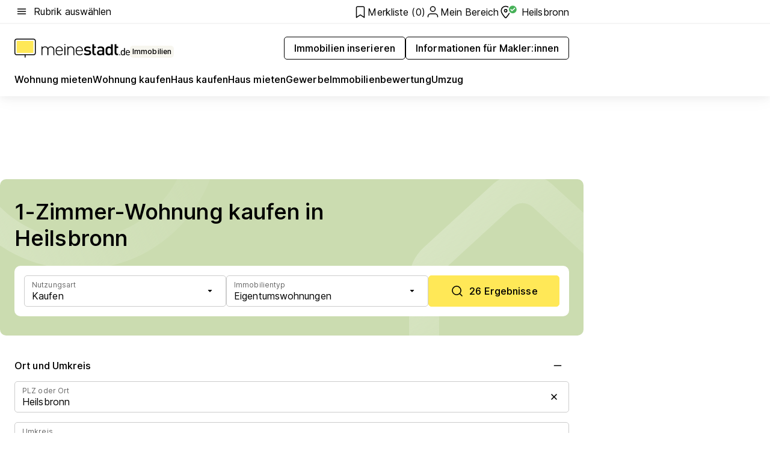

--- FILE ---
content_type: text/html; charset=utf-8
request_url: https://www.meinestadt.de/heilsbronn/immobilien/1-zimmer-wohnung-kaufen
body_size: 120059
content:
<!DOCTYPE html><html lang="de"><head><meta charset="UTF-8"><meta name="referrer" content="unsafe-url"><meta name="viewport" content="width=device-width, initial-scale=1.0"><meta http-equiv="X-UA-Compatible" content="ie=edge"><title>1 - 1,5 Zimmer Wohnung kaufen Heilsbronn | Eigentumswohnung in der Umgebung suchen &amp; finden</title><meta name="description" content="Große Auswahl an Eigentumswohnungen in Heilsbronn! 1 - 1,5 Zimmer Wohnung kaufen in Heilsbronn und Umgebung ✔ Finde deine Eigentumswohnung und ziehe schon bald in die eigenen vier Wände."><meta name="robots" content="all"><link rel="canonical" href="https://www.meinestadt.de/heilsbronn/immobilien/1-zimmer-wohnung-kaufen"><meta property="og:site_name" content="meinestadt.de"><meta property="og:locale" content="de_DE"><meta property="og:type" content="website"><meta property="twitter:site" content="@meinestadt.de"><meta property="twitter:site:id" content="18801608"><meta property="twitter:card" content="summary_large_image"><meta property="fb:app_id" content="1142750435829968"><meta property="fb:pages" content="64154755476"><link rel="dns-prefetch" href="https://image-resize.meinestadt.de"><link rel="dns-prefetch" href="https://cluster-services.meinestadt.de"><link rel="preconnect" href="https://image-resize.meinestadt.de"><link rel="preconnect" href="https://cluster-services.meinestadt.de"><link href="https://cluster-services.meinestadt.de/fonts/v1/inter/fonts.css" rel="stylesheet"><link rel="preload" href="//securepubads.g.doubleclick.net/tag/js/gpt.js" as="script"><style>/*! normalize.css v8.0.1 | MIT License | github.com/necolas/normalize.css */html{line-height:1.15;-webkit-text-size-adjust:100%}body{margin:0}main{display:block}h1{font-size:2em;margin:.67em 0}hr{box-sizing:content-box;height:0;overflow:visible}pre{font-family:monospace,monospace;font-size:1em}a{background-color:transparent}abbr[title]{border-bottom:none;text-decoration:underline;-webkit-text-decoration:underline dotted;text-decoration:underline dotted}b,strong{font-weight:bolder}code,kbd,samp{font-family:monospace,monospace;font-size:1em}small{font-size:80%}sub,sup{font-size:75%;line-height:0;position:relative;vertical-align:baseline}sub{bottom:-.25em}sup{top:-.5em}img{border-style:none}button,input,optgroup,select,textarea{font-family:inherit;font-size:100%;line-height:1.15;margin:0}button,input{overflow:visible}button,select{text-transform:none}[type=button],[type=reset],[type=submit],button{-webkit-appearance:button}[type=button]::-moz-focus-inner,[type=reset]::-moz-focus-inner,[type=submit]::-moz-focus-inner,button::-moz-focus-inner{border-style:none;padding:0}[type=button]:-moz-focusring,[type=reset]:-moz-focusring,[type=submit]:-moz-focusring,button:-moz-focusring{outline:1px dotted ButtonText}fieldset{padding:.35em .75em .625em}legend{box-sizing:border-box;color:inherit;display:table;max-width:100%;padding:0;white-space:normal}progress{vertical-align:baseline}textarea{overflow:auto}[type=checkbox],[type=radio]{box-sizing:border-box;padding:0}[type=number]::-webkit-inner-spin-button,[type=number]::-webkit-outer-spin-button{height:auto}[type=search]{-webkit-appearance:textfield;outline-offset:-2px}[type=search]::-webkit-search-decoration{-webkit-appearance:none}::-webkit-file-upload-button{-webkit-appearance:button;font:inherit}:-webkit-autofill{-webkit-text-fill-color:fieldtext}details{display:block}summary{display:list-item}[hidden],template{display:none}blockquote,body,dd,dl,fieldset,figure,h1,h2,h3,h4,h5,h6,hr,legend,ol,p,pre,ul{margin:0;padding:0}li>ol,li>ul{margin-bottom:0}table{border-collapse:collapse;border-spacing:0}fieldset{border:0;min-width:0}button,input,select{-webkit-appearance:none;-moz-appearance:none;appearance:none;background-color:transparent;border:0;color:#000;font-family:Inter,sans-serif;font-size:14px;letter-spacing:.1px;line-height:22px;margin:0;outline:none!important;padding:0}@media screen and (min-width:375px){button,input,select{font-size:14px;letter-spacing:.1px;line-height:22px}}@media screen and (min-width:1280px){button,input,select{font-size:14px;letter-spacing:.1px;line-height:22px}}button:disabled,input:disabled,select:disabled{opacity:1;-webkit-text-fill-color:currentColor}button[type=submit],input[type=submit],select[type=submit]{font-weight:400}textarea{background-color:transparent;border:0;padding:0;resize:none}html{box-sizing:border-box;font-size:10px;min-height:100%;overflow-y:scroll}html *{box-sizing:inherit}html :after,html :before{box-sizing:inherit;display:block}body{color:#000;font-family:Inter,sans-serif;font-size:14px;letter-spacing:.1px;line-height:22px;position:relative}@media screen and (min-width:375px){body{font-size:14px;letter-spacing:.1px;line-height:22px}}@media screen and (min-width:1280px){body{font-size:14px;letter-spacing:.1px;line-height:22px}}button:disabled,input[type=button]:disabled,input[type=submit]:disabled{cursor:not-allowed}*{-webkit-tap-highlight-color:rgba(0,0,0,0);-moz-tap-highlight-color:transparent}:focus,:hover{outline:none}input:-webkit-autofill,input:-webkit-autofill:active,input:-webkit-autofill:focus,input:-webkit-autofill:hover{-webkit-transition:color 9999s ease-out,background-color 9999s ease-out;-webkit-transition-delay:9999s}a{color:#000;text-decoration:none;text-decoration-line:none}a:active,a:focus,a:hover,a:visited{color:#000;text-decoration:none}h1{font-size:22px;letter-spacing:.1px;line-height:30px}@media screen and (min-width:375px){h1{font-size:26px;letter-spacing:.1px;line-height:34px}}@media screen and (min-width:1280px){h1{font-size:36px;letter-spacing:.1px;line-height:44px}}h2{font-size:20px;letter-spacing:.1px;line-height:28px}@media screen and (min-width:375px){h2{font-size:22px;letter-spacing:.1px;line-height:30px}}@media screen and (min-width:1280px){h2{font-size:28px;letter-spacing:.1px;line-height:36px}}h3{font-size:18px;letter-spacing:.1px;line-height:26px}@media screen and (min-width:375px){h3{font-size:18px;letter-spacing:.1px;line-height:26px}}@media screen and (min-width:1280px){h3{font-size:20px;letter-spacing:.1px;line-height:28px}}h4{font-size:16px;letter-spacing:.1px;line-height:24px}@media screen and (min-width:375px){h4{font-size:16px;letter-spacing:.1px;line-height:24px}}@media screen and (min-width:1280px){h4{font-size:16px;letter-spacing:.1px;line-height:24px}}h5{font-size:14px;letter-spacing:.1px;line-height:22px}@media screen and (min-width:375px){h5{font-size:14px;letter-spacing:.1px;line-height:22px}}@media screen and (min-width:1280px){h5{font-size:14px;letter-spacing:.1px;line-height:22px}}h6{font-size:14px;letter-spacing:.1px;line-height:22px}@media screen and (min-width:375px){h6{font-size:14px;letter-spacing:.1px;line-height:22px}}@media screen and (min-width:1280px){h6{font-size:14px;letter-spacing:.1px;line-height:22px}}html{bottom:0;left:0;overflow-x:hidden;position:relative;right:0;top:0;-webkit-overflow-scrolling:touch}@supports (scrollbar-gutter:stable){html{scrollbar-gutter:stable}}@supports not (scrollbar-gutter:stable){html{overflow-y:scroll}}html.-noScroll{overflow:hidden}html.-noScroll::-webkit-scrollbar{display:none}@supports not (scrollbar-gutter:stable){@media screen and (min-width:768px){html.-noScroll,html.-noScroll .ms-cookie-banner{padding-right:15px}}}html.-noScroll body{height:100%;overflow:hidden;width:100%}form{margin:0}select{-webkit-appearance:none}::-ms-clear{display:none}button:focus{outline:0!important}</style><style>.ms-defaultView{display:grid;grid-template-areas:"smartBanner smartBanner smartBanner" "header header header" "m0 m0 m0" "stage stage stage" ". main ." "footer footer footer";grid-template-rows:auto auto auto auto 1fr auto;min-height:100%;width:100%}@media screen and (min-width:768px){.ms-defaultView{grid-template-areas:"header header header" "header header header" ". p0 ." "stage stage skyRight" "skyLeft main skyRight" "footer footer footer";grid-template-rows:auto auto auto auto 1fr auto}}@media screen and (min-width:1280px){.ms-defaultView{grid-template-areas:"header header header" "header header header" ". p0 ." "stage stage stage" "skyLeft main skyRight" "footer footer footer";grid-template-rows:auto auto auto auto 1fr auto}}.ms-defaultView{grid-template-columns:0 minmax(0,768px) 0}@media screen and (min-width:768px){.ms-defaultView{grid-template-columns:0 768px 1fr}}@media screen and (min-width:1280px){.ms-defaultView{grid-template-columns:1fr 970px minmax(310px,1fr)}}@media screen and (min-width:1440px){.ms-defaultView{grid-template-columns:minmax(160px,1fr) 970px minmax(310px,1fr)}}@media screen and (min-width:1600px){.ms-defaultView{grid-template-columns:minmax(160px,1fr) 1140px minmax(310px,1fr)}}.ms-defaultView__smartBanner{grid-area:smartBanner}.ms-defaultView__header{grid-area:header;margin-bottom:24px}@media screen and (min-width:768px){.ms-defaultView__m0,.ms-defaultView__m9{display:none}}.ms-defaultView__m0{grid-area:m0;padding-bottom:5px;padding-top:5px}.ms-defaultView__p2,.ms-defaultView__p5{display:none;padding-bottom:10px}@media screen and (min-width:768px){.ms-defaultView__p2,.ms-defaultView__p5{display:block}}.ms-defaultView__p2{grid-area:skyRight}.ms-defaultView__p5{grid-area:skyLeft;justify-self:end;padding-right:10px}@media screen and (max-width:1440px){.ms-defaultView__p5{display:none}}.ms-defaultView__p0{display:none;grid-area:p0;justify-content:center}@media screen and (min-width:768px){.ms-defaultView__p0{display:flex}}.ms-defaultView__main{grid-area:main}.ms-defaultView__stage{grid-area:stage;z-index:5}.ms-defaultView__footer{grid-area:footer}.ms-defaultView__linkunits{margin-bottom:30px}.ms-defaultView.-hasStage .ms-defaultView__p2{padding-top:10px}.ms-defaultView.-hasStage .ms-defaultView__header{margin-bottom:0}@media screen and (min-width:1280px){.ms-defaultView.-hasStage .ms-defaultView__header{margin-bottom:24px}.ms-defaultView.-stageWithAds{grid-template-areas:"header header header" "header header header" ". p0 ." "skyLeft stage skyRight" "skyLeft main skyRight" "footer footer footer"}}.ms-header[data-v-3396afb3]{box-shadow:0 4px 12px 0 rgba(0,0,0,.04),0 7px 25px 0 rgba(0,0,0,.04);display:flex;flex-direction:column;position:relative;width:100%}@media screen and (min-width:1280px){.ms-header[data-v-3396afb3]{padding-bottom:8px}.ms-header[data-v-3396afb3]:before{background-color:#f5f5f5;content:"";display:block;height:2px;left:0;position:absolute;top:38px;width:100%;z-index:-1}}.ms-header__lowerSection[data-v-3396afb3],.ms-header__middleSection[data-v-3396afb3],.ms-header__upperSection[data-v-3396afb3]{display:grid;grid-template-areas:". content .";grid-template-columns:0 minmax(0,768px) 0}@media screen and (min-width:768px){.ms-header__lowerSection[data-v-3396afb3],.ms-header__middleSection[data-v-3396afb3],.ms-header__upperSection[data-v-3396afb3]{grid-template-columns:0 768px 1fr}}@media screen and (min-width:1280px){.ms-header__lowerSection[data-v-3396afb3],.ms-header__middleSection[data-v-3396afb3],.ms-header__upperSection[data-v-3396afb3]{grid-template-columns:1fr 970px minmax(310px,1fr)}}@media screen and (min-width:1440px){.ms-header__lowerSection[data-v-3396afb3],.ms-header__middleSection[data-v-3396afb3],.ms-header__upperSection[data-v-3396afb3]{grid-template-columns:minmax(160px,1fr) 970px minmax(310px,1fr)}}@media screen and (min-width:1600px){.ms-header__lowerSection[data-v-3396afb3],.ms-header__middleSection[data-v-3396afb3],.ms-header__upperSection[data-v-3396afb3]{grid-template-columns:minmax(160px,1fr) 1140px minmax(310px,1fr)}}@media screen and (min-width:1280px){.ms-header__middleSection[data-v-3396afb3]{background-color:#f7f6ef}}.ms-header__lowerSectionContent[data-v-3396afb3],.ms-header__middleSectionContent[data-v-3396afb3],.ms-header__upperSectionContent[data-v-3396afb3]{display:grid;grid-area:content}@media screen and (min-width:1280px){.ms-header__lowerSectionContent[data-v-3396afb3],.ms-header__middleSectionContent[data-v-3396afb3],.ms-header__upperSectionContent[data-v-3396afb3]{padding-left:24px;padding-right:24px}}.ms-header__upperSectionContent[data-v-3396afb3]{grid-template-areas:"burgerMenuBtn logo .";grid-template-columns:1fr 1fr 1fr}@media screen and (min-width:1280px){.ms-header__upperSectionContent[data-v-3396afb3]{font-size:16px;grid-template-areas:"burgerMenuBtn .";grid-template-columns:1fr auto;height:40px;letter-spacing:.1px;line-height:24px}}@media screen and (min-width:1280px) and (min-width:375px){.ms-header__upperSectionContent[data-v-3396afb3]{font-size:16px;letter-spacing:.1px;line-height:24px}}@media screen and (min-width:1280px) and (min-width:1280px){.ms-header__upperSectionContent[data-v-3396afb3]{font-size:16px;letter-spacing:.1px;line-height:24px}}.ms-header__middleSectionContent[data-v-3396afb3]{grid-template-areas:"relocation";grid-template-columns:1fr}@media screen and (min-width:1280px){.ms-header__lowerSectionContent[data-v-3396afb3]{grid-template-areas:"logo          linkArea" "nav           nav";grid-template-columns:auto 1fr}}.ms-header__metaActions[data-v-3396afb3]{align-items:center;display:flex;gap:24px;justify-content:center;justify-self:end}@media screen and (min-width:768px){.ms-header__metaActions[data-v-3396afb3]{justify-content:flex-end}}.ms-header__burgerMenu[data-v-3396afb3]{grid-area:burgerMenuBtn}.ms-header__linkArea[data-v-3396afb3]{grid-area:linkArea}.ms-header__logo[data-v-3396afb3]{grid-area:logo}.ms-header__navBar[data-v-3396afb3]{grid-area:nav}.ms-header__relocation[data-v-3396afb3]{background-color:#f7f6ef;border-radius:10px;grid-area:relocation;margin-bottom:16px;margin-left:16px;margin-right:16px}@media screen and (min-width:1280px){.ms-header__relocation[data-v-3396afb3]{border-radius:none;margin:0}}.ms-header__bookmark[data-v-3396afb3],.ms-header__login[data-v-3396afb3]{align-self:center;justify-self:end}.ms-header__relocationToggle[data-v-3396afb3]{align-self:center;justify-self:center}@media screen and (min-width:1280px){.ms-header__relocationToggle[data-v-3396afb3]{justify-self:end}}.ms-header.-noBorderTop[data-v-3396afb3]:before{content:none}.ms-header.-noBorderBottom[data-v-3396afb3]{border-bottom:0;margin-bottom:0}.ms-smartBanner[data-v-41f22f7c]{align-items:center;background-color:#333;color:#fff;display:flex;min-height:80px;padding:10px;position:relative}.ms-smartBanner__closeBtn[data-v-41f22f7c]{align-self:center;cursor:pointer;display:block;height:14px;width:14px}.ms-smartBanner__closeBtn[data-v-41f22f7c],.ms-smartBanner__cta[data-v-41f22f7c],.ms-smartBanner__logo[data-v-41f22f7c]{cursor:pointer}.ms-smartBanner__logo[data-v-41f22f7c]{border-radius:13px;display:block;height:50px;margin-left:5px;width:50px}@media screen and (min-width:375px){.ms-smartBanner__logo[data-v-41f22f7c]{height:60px;margin-left:10px;width:60px}}.ms-smartBanner__description[data-v-41f22f7c],.ms-smartBanner__name[data-v-41f22f7c],.ms-smartBanner__rating[data-v-41f22f7c]{font-size:12px;letter-spacing:.1px;line-height:20px}@media screen and (min-width:375px){.ms-smartBanner__description[data-v-41f22f7c],.ms-smartBanner__name[data-v-41f22f7c],.ms-smartBanner__rating[data-v-41f22f7c]{font-size:12px;letter-spacing:.1px;line-height:20px}}@media screen and (min-width:1280px){.ms-smartBanner__description[data-v-41f22f7c],.ms-smartBanner__name[data-v-41f22f7c],.ms-smartBanner__rating[data-v-41f22f7c]{font-size:12px;letter-spacing:.1px;line-height:20px}}.ms-smartBanner__name[data-v-41f22f7c]{font-weight:525}.ms-smartBanner__rating[data-v-41f22f7c]{margin-top:auto}.ms-smartBanner__cta[data-v-41f22f7c]{border:1px solid #fff;border-radius:3px;bottom:10px;box-sizing:border-box;font-size:14px;letter-spacing:.1px;line-height:22px;padding:5px 10px;position:absolute;right:10px;-webkit-user-select:none;-moz-user-select:none;user-select:none}@media screen and (min-width:375px){.ms-smartBanner__cta[data-v-41f22f7c]{font-size:14px;letter-spacing:.1px;line-height:22px}}@media screen and (min-width:1280px){.ms-smartBanner__cta[data-v-41f22f7c]{font-size:14px;letter-spacing:.1px;line-height:22px}}@media screen and (min-width:375px){.ms-smartBanner__cta[data-v-41f22f7c]{padding:5px 15px}}.ms-smartBanner__cta[data-v-41f22f7c],.ms-smartBanner__cta[data-v-41f22f7c]:visited{color:#fff}.ms-smartBanner__cta[data-v-41f22f7c]:active,.ms-smartBanner__cta[data-v-41f22f7c]:hover{background-color:#fff;border-color:#333;color:#333}.ms-smartBanner__textWrapper[data-v-41f22f7c]{display:flex;flex-direction:column;height:100%;margin-left:5px}@media screen and (min-width:375px){.ms-smartBanner__textWrapper[data-v-41f22f7c]{margin-left:10px}}.ms-smartBanner__star[data-v-41f22f7c]{display:inline;fill:#fc0;height:1em;width:1em}.ms-smartBanner__star+.ms-smartBanner__star[data-v-41f22f7c]{margin-left:1px}.ms-smartBanner__star.-empty[data-v-41f22f7c]{color:#fff}.ms-adPlace[data-v-7a86a1e5]{display:flex;justify-content:center;position:relative}.ms-adPlace__placement[data-v-7a86a1e5]{max-width:100%}.ms-adPlace.-p0[data-v-7a86a1e5]{padding-bottom:5px}.ms-adPlace.-p2[data-v-7a86a1e5]{justify-content:flex-start;padding-left:10px}.ms-adPlace.-p3[data-v-7a86a1e5],.ms-adPlace.-p4[data-v-7a86a1e5]{display:none;margin-bottom:20px;text-align:center;width:300px}@media screen and (min-width:768px){.ms-adPlace.-p3[data-v-7a86a1e5],.ms-adPlace.-p4[data-v-7a86a1e5]{display:block}}.ms-adPlace.-m0[data-v-7a86a1e5]{width:100%}.ms-adPlace.-m9[data-v-7a86a1e5]{position:fixed;top:0;z-index:7000000}.ms-adPlace.-m0sticky[data-v-7a86a1e5]{left:0;position:fixed;top:0;z-index:4000000}.ms-adPlace.-p2[data-v-7a86a1e5],.ms-adPlace.-sticky[data-v-7a86a1e5]{position:sticky;top:10px}.ms-adPlace.-c1[data-v-7a86a1e5],.ms-adPlace.-c2[data-v-7a86a1e5],.ms-adPlace.-c3[data-v-7a86a1e5]{align-items:center;display:flex;height:auto;justify-content:center;margin-left:-20px;margin-right:-20px;text-align:center}.ms-adPlace.-m1[data-v-7a86a1e5]:not(.-disturber),.ms-adPlace.-m2[data-v-7a86a1e5]:not(.-disturber),.ms-adPlace.-m3[data-v-7a86a1e5]:not(.-disturber),.ms-adPlace.-m4[data-v-7a86a1e5]:not(.-disturber),.ms-adPlace.-m5[data-v-7a86a1e5]:not(.-disturber),.ms-adPlace.-m6[data-v-7a86a1e5]:not(.-disturber),.ms-adPlace.-m7[data-v-7a86a1e5]:not(.-disturber),.ms-adPlace.-mx[data-v-7a86a1e5]:not(.-disturber),.ms-adPlace.-n0[data-v-7a86a1e5]:not(.-disturber),.ms-adPlace.-n1[data-v-7a86a1e5]:not(.-disturber),.ms-adPlace.-n2[data-v-7a86a1e5]:not(.-disturber),.ms-adPlace.-n3[data-v-7a86a1e5]:not(.-disturber),.ms-adPlace.-n4[data-v-7a86a1e5]:not(.-disturber),.ms-adPlace.-n5[data-v-7a86a1e5]:not(.-disturber){margin-bottom:20px}@media screen and (min-width:768px){.ms-adPlace.-mobile[data-v-7a86a1e5]{display:none}}.ms-adPlace.-desktop[data-v-7a86a1e5]{display:none}@media screen and (min-width:768px){.ms-adPlace.-desktop[data-v-7a86a1e5]{display:flex}}@charset "UTF-8";.dot[data-v-342a9404]:before{color:#ff5151;content:"●";font-size:18px;position:absolute;right:0;top:-6px}.ms-headerLogo__extraText--truncated[data-v-d9ea6298]{overflow:hidden;text-overflow:ellipsis;white-space:nowrap}.ms-headerLogo[data-v-d9ea6298]{display:flex;height:100%;justify-content:center;width:100%}@media screen and (min-width:1280px){.ms-headerLogo[data-v-d9ea6298]{height:auto;justify-content:flex-start;width:auto}}.ms-headerLogo__slogan[data-v-d9ea6298]{align-items:center;display:flex;flex-direction:column;padding-bottom:16px;padding-top:8px;position:relative}@media screen and (min-width:1280px){.ms-headerLogo__slogan[data-v-d9ea6298]{align-items:center;flex-direction:row;gap:8px;height:32px;justify-content:flex-start;margin:24px 0;padding-bottom:0;padding-top:0;position:relative}}.ms-headerLogo__svg[data-v-d9ea6298]{height:29px;max-width:174px;min-width:174px;width:174px}@media screen and (min-width:1280px){.ms-headerLogo__svg[data-v-d9ea6298]{height:100%;max-width:192px;width:192px}}.ms-headerLogo__channelLabel[data-v-d9ea6298]{align-self:flex-end;background-color:#f7f6ef;border-radius:5px;font-size:12px;font-weight:525;letter-spacing:.1px;line-height:20px;padding:1px 2px;-webkit-user-select:none;-moz-user-select:none;user-select:none}@media screen and (min-width:375px){.ms-headerLogo__channelLabel[data-v-d9ea6298]{font-size:12px;letter-spacing:.1px;line-height:20px}}@media screen and (min-width:1280px){.ms-headerLogo__channelLabel[data-v-d9ea6298]{align-self:center;font-size:12px;letter-spacing:.1px;line-height:20px;margin-top:auto;padding:0 4px;position:relative;right:auto;top:auto}}.ms-headerLogo__extraText[data-v-d9ea6298]{font-size:12px;letter-spacing:.1px;line-height:20px;margin-left:47px;margin-top:5px}@media screen and (min-width:375px){.ms-headerLogo__extraText[data-v-d9ea6298]{font-size:12px;letter-spacing:.1px;line-height:20px}}@media screen and (min-width:1280px){.ms-headerLogo__extraText[data-v-d9ea6298]{font-size:12px;letter-spacing:.1px;line-height:20px}}.ms-headerLogo__extraText--truncated[data-v-d9ea6298]{width:170px}.ms-headerLogo.-noLabel .ms-headerLogo__slogan[data-v-d9ea6298]{height:76px;justify-content:center;padding-bottom:0;padding-top:0}.ms-navBar[data-v-d1b54ae8],.ms-navBar__items[data-v-d1b54ae8]{max-width:100%;width:100%}.ms-navBar__items[data-v-d1b54ae8]{display:flex;flex-direction:row;gap:16px}@media screen and (min-width:1280px){.ms-navBar__items[data-v-d1b54ae8]{gap:32px}}.ms-navBar__item[data-v-d1b54ae8]{list-style:none;position:relative}.ms-navBar__item.-hidden[data-v-d1b54ae8]{opacity:0;pointer-events:none}.ms-navBar__itemLink[data-v-d1b54ae8]{color:#000;cursor:pointer;display:block;font-size:16px;font-weight:525;letter-spacing:.1px;line-height:24px;padding-bottom:8px}@media screen and (min-width:375px){.ms-navBar__itemLink[data-v-d1b54ae8]{font-size:16px;letter-spacing:.1px;line-height:24px}}@media screen and (min-width:1280px){.ms-navBar__itemLink[data-v-d1b54ae8]{font-size:16px;letter-spacing:.1px;line-height:24px}}.ms-navBar__itemLink[data-v-d1b54ae8]:after{border-radius:4px;bottom:0;content:"";height:4px;left:0;position:absolute;transform:scaleX(0);transform-origin:center;transition-duration:.3s;transition-property:background-color,transform;transition-timing-function:cubic-bezier(.4,0,.2,1);width:100%}.ms-navBar__itemLink.-active[data-v-d1b54ae8]:after,.ms-navBar__itemLink[data-v-d1b54ae8]:hover:after{background-color:#ffe857;transform:scaleX(1)}.ms-navBar__itemLink[data-v-d1b54ae8]:active:after{background-color:#fc0;transform:scaleX(1.1)}.ms-navBar__itemLink.-currentChannel[data-v-d1b54ae8]{pointer-events:none}.ms-navBar__itemLink.-currentChannel[data-v-d1b54ae8]:after{background-image:linear-gradient(#ffe857,#ffe857);background-size:100% 4px;border-radius:2px}.ms-navBar__itemLink.-hideHighlighting[data-v-d1b54ae8]:after{background-image:linear-gradient(180deg,#f5f5f5,#f5f5f5);background-size:0 4px}.ms-navBar__itemLink.-noPaddingRight[data-v-d1b54ae8]:hover:after{width:100%}.ms-navBar__itemLink.-noPaddingRight[data-v-d1b54ae8]:active:after{left:-4px;width:calc(100% + 8px)}.ms-navBar__itemLink.-noPaddingRight .ms-navBar__itemLinkText[data-v-d1b54ae8]{padding-right:5px;white-space:nowrap}.ms-navBar__itemLinkText[data-v-d1b54ae8]{white-space:nowrap}.ms-offcanvasNav[data-v-47fe3c3d]{position:relative;z-index:6000020}.ms-offcanvasNav[data-v-47fe3c3d]:before{background-color:#333;bottom:0;content:"";height:100vh;left:0;opacity:0;pointer-events:none;position:fixed;top:0;transition-duration:.3s;transition-property:opacity,-webkit-backdrop-filter;transition-property:backdrop-filter,opacity;transition-property:backdrop-filter,opacity,-webkit-backdrop-filter;transition-timing-function:cubic-bezier(.4,0,.2,1);width:100vw;will-change:backdrop-filter}@supports ((-webkit-backdrop-filter:blur()) or (backdrop-filter:blur())){.ms-offcanvasNav[data-v-47fe3c3d]:before{-webkit-backdrop-filter:blur(0);backdrop-filter:blur(0)}}.ms-offcanvasNav[data-v-47fe3c3d]:before{z-index:-1}.ms-offcanvasNav.-open .ms-offcanvasNav__drawer[data-v-47fe3c3d]{transform:translateX(0)}.ms-offcanvasNav.-open[data-v-47fe3c3d]:before{cursor:pointer;opacity:.75;pointer-events:all}@supports ((-webkit-backdrop-filter:blur()) or (backdrop-filter:blur())){.ms-offcanvasNav.-open[data-v-47fe3c3d]:before{-webkit-backdrop-filter:blur(1px);backdrop-filter:blur(1px)}}.ms-offcanvasNav__drawer[data-v-47fe3c3d]{background-color:#fff;bottom:0;display:flex;flex-direction:column;left:0;position:fixed;right:0;top:0;transform:translateX(-100%);transition:transform .3s cubic-bezier(.4,0,.2,1);width:100vw;z-index:0}@media screen and (min-width:768px){.ms-offcanvasNav__drawer[data-v-47fe3c3d]{width:320px}}.ms-offcanvasNav__layerWrapper[data-v-47fe3c3d]{display:flex;flex-grow:1;min-width:100%;overflow:hidden;position:relative;z-index:5}.ms-offcanvasNav__level0[data-v-47fe3c3d],.ms-offcanvasNav__level1[data-v-47fe3c3d]{bottom:0;display:flex;flex-direction:column;left:0;overflow:hidden;position:absolute;right:0;top:0;transition:transform .3s cubic-bezier(.4,0,.2,1)}.ms-offcanvasNav__level0[data-v-47fe3c3d]{transform:translateX(0)}.ms-offcanvasNav__level0.-open[data-v-47fe3c3d]{transform:translateX(-100%)}.ms-offcanvasNav__level1[data-v-47fe3c3d]{transform:translateX(100%)}.ms-offcanvasNav__level1.-open[data-v-47fe3c3d]{transform:translateX(0)}.ms-offcanvasNav__nav[data-v-47fe3c3d]{align-items:center;background-color:#fff;display:flex;justify-content:space-between;padding-left:32px;padding-right:32px;padding-top:32px;width:100%}.ms-offcanvasNav__icon[data-v-47fe3c3d]{height:24px;width:24px}.ms-offcanvasNav__backBtn[data-v-47fe3c3d],.ms-offcanvasNav__closeBtn[data-v-47fe3c3d]{align-items:center;cursor:pointer;display:flex;height:100%}.ms-offcanvasNav__backBtn+.ms-offcanvasNav__backBtn[data-v-47fe3c3d],.ms-offcanvasNav__backBtn+.ms-offcanvasNav__closeBtn[data-v-47fe3c3d],.ms-offcanvasNav__closeBtn+.ms-offcanvasNav__backBtn[data-v-47fe3c3d],.ms-offcanvasNav__closeBtn+.ms-offcanvasNav__closeBtn[data-v-47fe3c3d]{margin-left:auto}.ms-offcanvasNav__backBtn.-noPointer[data-v-47fe3c3d],.ms-offcanvasNav__closeBtn.-noPointer[data-v-47fe3c3d]{cursor:auto}.ms-offcanvasNav__headline[data-v-47fe3c3d],.ms-offcanvasNav__link[data-v-47fe3c3d]{flex-shrink:0}.ms-offcanvasNav__headline[data-v-47fe3c3d]{align-items:center;display:flex;flex-direction:column;font-size:18px;font-weight:525;letter-spacing:.1px;line-height:26px;padding-bottom:48px;padding-top:24px;text-align:center}@media screen and (min-width:375px){.ms-offcanvasNav__headline[data-v-47fe3c3d]{font-size:18px;letter-spacing:.1px;line-height:26px}}@media screen and (min-width:1280px){.ms-offcanvasNav__headline[data-v-47fe3c3d]{font-size:20px;letter-spacing:.1px;line-height:28px}}.ms-offcanvasNav__link[data-v-47fe3c3d]{align-items:center;cursor:pointer;display:flex;font-size:16px;font-weight:525;height:50px;justify-content:space-between;letter-spacing:.1px;line-height:24px;padding-left:32px;padding-right:32px;position:relative;width:100%}@media screen and (min-width:375px){.ms-offcanvasNav__link[data-v-47fe3c3d]{font-size:16px;letter-spacing:.1px;line-height:24px}}@media screen and (min-width:1280px){.ms-offcanvasNav__link[data-v-47fe3c3d]{font-size:16px;letter-spacing:.1px;line-height:24px}}.ms-offcanvasNav__link[data-v-47fe3c3d]:after{border-radius:2px;bottom:0;content:"";left:0;position:absolute;top:0;width:5px}.ms-offcanvasNav__link[data-v-47fe3c3d]:hover:after{background-color:#f1ede0}.ms-offcanvasNav__link.-active[data-v-47fe3c3d]{font-weight:525}.ms-offcanvasNav__link.-active[data-v-47fe3c3d]:after{background-color:#ffda00}.ms-offcanvasNav__body[data-v-47fe3c3d]{flex-shrink:1;overflow-y:auto;-webkit-overflow-scrolling:touch}.ms-offcanvasNav__btnArea[data-v-47fe3c3d]{box-shadow:0 4px 12px 0 rgba(0,0,0,.04),0 7px 25px 0 rgba(0,0,0,.04);display:flex;flex-direction:column;flex-shrink:0;gap:8px;justify-self:flex-end;margin-top:auto;padding:32px}.ms-offcanvasNav__cta[data-v-47fe3c3d]{align-items:center;background-color:#ffda00;display:flex;flex-grow:1;justify-content:center;min-height:50px;min-width:50%;padding-left:5px;padding-right:5px;text-align:center}.ms-offcanvasNav__cta.-secondary[data-v-47fe3c3d]{background:#fff}.ms-offcanvasNav__channelIcon[data-v-47fe3c3d]{background-color:#fbfaf7;border-radius:50%;margin-bottom:8px}.cs-bookmark-icon[data-v-3aada5eb]{display:block;position:relative}.cs-bookmark-icon[data-v-3aada5eb]:after{background-color:#f14165;border:2px solid #fff;border-radius:50%;content:"";height:10px;opacity:0;position:absolute;right:1px;top:1px;transition:opacity .2s cubic-bezier(.4,0,.2,1);width:10px}.cs-bookmark-icon__icon[data-v-3aada5eb]{height:24px;width:24px}.cs-bookmark-icon.-hasDot[data-v-3aada5eb]:after{opacity:1}.ms-textLink.-truncated .ms-textLink__textWrapper[data-v-38ea909b],.ms-textLink__suffix[data-v-38ea909b]{overflow:hidden;text-overflow:ellipsis;white-space:nowrap}.ms-textLink[data-v-38ea909b]{align-items:flex-start;cursor:pointer;display:flex}.ms-textLink .ms-textLink__text[data-v-38ea909b]{background-image:linear-gradient(#fc0,#fc0);background-position:50% 100%;background-repeat:no-repeat;background-size:0 2px;transition:background-size .3s ease-in}.ms-textLink:focus .ms-textLink__text[data-v-38ea909b],.ms-textLink:hover .ms-textLink__text[data-v-38ea909b]{background-size:100% 2px}.ms-textLink:active .ms-textLink__text[data-v-38ea909b]{background-image:linear-gradient(#fc0,#fc0);background-size:100% 2px}.ms-textLink__svg[data-v-38ea909b]{color:#fc0;display:inline-block;height:22px;margin-right:5px;min-width:12px;width:12px}@media screen and (min-width:768px){.ms-textLink__svg[data-v-38ea909b]{height:22px}}.ms-textLink.-copylink[data-v-38ea909b]{color:inherit;display:inline-block;font-size:inherit;font-weight:inherit}.ms-textLink.-copylink .ms-textLink__text[data-v-38ea909b]{background-image:linear-gradient(#fc0,#fc0);background-position:50% 100%;background-repeat:no-repeat;background-size:80% 2px;transition:background-size .3s ease-in}.ms-textLink.-copylink:focus .ms-textLink__text[data-v-38ea909b],.ms-textLink.-copylink:hover .ms-textLink__text[data-v-38ea909b]{background-size:100% 2px}.ms-textLink.-copylink:active .ms-textLink__text[data-v-38ea909b]{background-image:linear-gradient(#333,#333);background-size:100% 2px}.ms-textLink.-hyphens[data-v-38ea909b]{-webkit-hyphens:auto;hyphens:auto;word-break:normal}.ms-textLink.-anchorLink[data-v-38ea909b]{display:inline}.ms-textLink.-clickArea[data-v-38ea909b]:after{bottom:0;content:"";left:0;position:absolute;right:0;top:0}.ms-textLink__suffix[data-v-38ea909b]{color:#999;margin-left:5px}.ms-button[data-v-0cd7eb0c]{background-color:#ffda00;border:1px solid #ffda00;border-radius:3px;cursor:pointer;display:inline-block;height:50px;max-height:50px;min-height:50px;padding-left:30px;padding-right:30px;position:relative;transition-duration:.3s;transition-property:color,background-color,border-color;transition-timing-function:cubic-bezier(.4,0,.2,1);-webkit-user-select:none;-moz-user-select:none;user-select:none}.ms-button[data-v-0cd7eb0c]:active,.ms-button[data-v-0cd7eb0c]:focus,.ms-button[data-v-0cd7eb0c]:hover{background-color:#feba2e;border-color:#feba2e}.ms-button[data-v-0cd7eb0c]:disabled{background-color:#fced96;border-color:#fced96;color:#999;cursor:not-allowed}.ms-button[data-v-0cd7eb0c]:active:not(:disabled){transform:translateY(2px)}.ms-button__flexWrapper[data-v-0cd7eb0c]{align-items:center;display:flex;height:100%;justify-content:center}.ms-button__icon[data-v-0cd7eb0c]{height:25px;margin-right:10px;width:25px}.ms-button__loader[data-v-0cd7eb0c]{display:none;left:50%;position:absolute;top:50%;transform:translate(-50%,-50%)}.ms-button.-secondary[data-v-0cd7eb0c]{background-color:#f5f5f5;border-color:#ccc}.ms-button.-secondary[data-v-0cd7eb0c]:active,.ms-button.-secondary[data-v-0cd7eb0c]:focus,.ms-button.-secondary[data-v-0cd7eb0c]:hover{background-color:#ccc}.ms-button.-secondary[data-v-0cd7eb0c]:disabled{background-color:#f5f5f5}.ms-button.-inverted[data-v-0cd7eb0c]{background-color:transparent;border-color:#fff;color:#fff}.ms-button.-inverted[data-v-0cd7eb0c]:active,.ms-button.-inverted[data-v-0cd7eb0c]:focus,.ms-button.-inverted[data-v-0cd7eb0c]:hover{background-color:#fff;color:#333}.ms-button.-inverted[data-v-0cd7eb0c]:disabled{background-color:#f5f5f5}.ms-button.-small[data-v-0cd7eb0c]{height:30px;max-height:30px;min-height:30px}.ms-button.-noTextWrap[data-v-0cd7eb0c]{white-space:nowrap}.ms-button.-square[data-v-0cd7eb0c]{padding:0;width:50px}.ms-button.-loading .ms-button__flexWrapper[data-v-0cd7eb0c]{visibility:hidden}.ms-button.-loading .ms-button__loader[data-v-0cd7eb0c]{display:block}.cs-autocomplete-dropdown__wrapper[data-v-f6b38de5]{align-items:flex-end;border-radius:5px;border-style:solid;border-width:1px;display:flex;height:52px;padding:5px 12px;position:relative;--tw-border-opacity:1;border-color:rgb(204 204 204/var(--tw-border-opacity));transition-duration:.2s;transition-property:all;transition-timing-function:cubic-bezier(.4,0,.2,1)}.cs-autocomplete-dropdown__wrapper[data-v-f6b38de5]:hover{box-shadow:0 0 0 4px #f1ede0}.cs-autocomplete-dropdown__input[data-v-f6b38de5]{flex-grow:1;overflow:hidden;text-overflow:ellipsis;white-space:nowrap;width:100%}.cs-autocomplete-dropdown__label[data-v-f6b38de5]{left:12px;max-width:calc(100% - 24px);overflow:hidden;position:absolute;text-overflow:ellipsis;top:5px;transform:translateY(9px);white-space:nowrap;--tw-text-opacity:1;color:rgb(102 102 102/var(--tw-text-opacity));transition-duration:.2s;transition-property:all;transition-timing-function:cubic-bezier(.4,0,.2,1)}@media screen and (min-width:768px){.cs-autocomplete-dropdown__label[data-v-f6b38de5]{transform:translateY(9px)}}.cs-autocomplete-dropdown.-filled .cs-autocomplete-dropdown__label[data-v-f6b38de5],.cs-autocomplete-dropdown.-focus .cs-autocomplete-dropdown__label[data-v-f6b38de5]{font-size:12px;letter-spacing:.1px;line-height:20px;transform:translateY(0)}@media screen and (min-width:375px){.cs-autocomplete-dropdown.-filled .cs-autocomplete-dropdown__label[data-v-f6b38de5],.cs-autocomplete-dropdown.-focus .cs-autocomplete-dropdown__label[data-v-f6b38de5]{font-size:12px;letter-spacing:.1px;line-height:20px}}@media screen and (min-width:1280px){.cs-autocomplete-dropdown.-filled .cs-autocomplete-dropdown__label[data-v-f6b38de5],.cs-autocomplete-dropdown.-focus .cs-autocomplete-dropdown__label[data-v-f6b38de5]{font-size:12px;letter-spacing:.1px;line-height:20px}}.cs-autocomplete-dropdown.-focus .cs-autocomplete-dropdown__wrapper[data-v-f6b38de5]{box-shadow:0 0 0 4px #fff3ab;--tw-border-opacity:1;border-color:rgb(255 211 29/var(--tw-border-opacity))}.cs-autocomplete-dropdown.-error .cs-autocomplete-dropdown__input[data-v-f6b38de5]{width:calc(100% - 52px)}.cs-autocomplete-dropdown.-error .cs-autocomplete-dropdown__wrapper[data-v-f6b38de5]{box-shadow:0 0 0 4px #fccfd8;--tw-border-opacity:1;border-color:rgb(241 65 101/var(--tw-border-opacity))}.cs-autocomplete-dropdown.-error .cs-autocomplete-dropdown__label[data-v-f6b38de5],.cs-autocomplete-dropdown.-error .cs-autocomplete-dropdown__wrapper[data-v-f6b38de5]{--tw-text-opacity:1;color:rgb(241 65 101/var(--tw-text-opacity))}.cs-autocomplete-dropdown.-inactive[data-v-f6b38de5]{cursor:not-allowed}.cs-autocomplete-dropdown.-inactive .cs-autocomplete-dropdown__input[data-v-f6b38de5]{cursor:not-allowed;width:calc(100% - 52px)}.cs-autocomplete-dropdown.-inactive .cs-autocomplete-dropdown__wrapper[data-v-f6b38de5]{box-shadow:none;--tw-border-opacity:1;border-color:rgb(229 229 229/var(--tw-border-opacity))}.cs-autocomplete-dropdown.-inactive .cs-autocomplete-dropdown__label[data-v-f6b38de5],.cs-autocomplete-dropdown.-inactive .cs-autocomplete-dropdown__wrapper[data-v-f6b38de5]{--tw-text-opacity:1;color:rgb(204 204 204/var(--tw-text-opacity))}.mt-12[data-v-f6b38de5]{margin-top:12px}.ms-stars-rating__star[data-v-2cac27f2]{height:1em;width:1em}.ms-stars-rating__star+.ms-stars-rating__star[data-v-2cac27f2]{margin-left:1px}.cs-filterBar[data-v-974450fc]{align-items:center;display:flex;font-size:16px;font-weight:525;height:60px;justify-content:flex-end;letter-spacing:.1px;line-height:24px;padding:8px 16px}@media screen and (min-width:375px){.cs-filterBar[data-v-974450fc]{font-size:16px;letter-spacing:.1px;line-height:24px}}@media screen and (min-width:1280px){.cs-filterBar[data-v-974450fc]{font-size:16px;letter-spacing:.1px;line-height:24px}}.cs-filterBar__results[data-v-974450fc]{display:none;margin-right:auto}@media screen and (min-width:768px){.cs-filterBar__results[data-v-974450fc]{display:block}}.cs-filterBar__button[data-v-974450fc]{align-items:center;display:flex;height:100%;position:relative}.cs-filterBar__button.-filter[data-v-974450fc]{margin-right:auto}@media screen and (min-width:768px){.cs-filterBar__button.-filter[data-v-974450fc]{margin-right:0}}.cs-filterBar__icon[data-v-974450fc]{height:24px;margin-right:8px;width:24px}.cs-filterBar__filterAmount[data-v-974450fc]{align-items:center;border-radius:50%;display:flex;flex-shrink:0;font-size:12px;height:22px;justify-content:center;letter-spacing:.1px;line-height:20px;margin-left:4px;width:22px}@media screen and (min-width:375px){.cs-filterBar__filterAmount[data-v-974450fc]{font-size:12px;letter-spacing:.1px;line-height:20px}}@media screen and (min-width:1280px){.cs-filterBar__filterAmount[data-v-974450fc]{font-size:12px;letter-spacing:.1px;line-height:20px}}.cs-filterBar__divider[data-v-974450fc]{background-color:#e5e5e5;height:26px;margin-left:16px;margin-right:16px;width:1px}.cs-filterBar__divider.-bookmark[data-v-974450fc]{margin-right:6px}.cs-filterBar__bookmarkIcon[data-v-974450fc]{padding:10px}.cs-filterBar__sort[data-v-974450fc]{cursor:pointer;inset:0;opacity:0;position:absolute}.ms-accordion[data-v-8fee15d7]{border-radius:10px;display:flex;flex-direction:column;margin-bottom:16px;--tw-bg-opacity:1;background-color:rgb(255 255 255/var(--tw-bg-opacity));padding-left:16px;padding-right:16px;--tw-shadow:0 4px 12px 0 rgba(0,0,0,.04),0 7px 25px 0 rgba(0,0,0,.04);--tw-shadow-colored:0 4px 12px 0 var(--tw-shadow-color),0 7px 25px 0 var(--tw-shadow-color);box-shadow:var(--tw-ring-offset-shadow,0 0 #0000),var(--tw-ring-shadow,0 0 #0000),var(--tw-shadow)}.cs-inputField__wrapper[data-v-34018154]{align-items:flex-end;border-radius:5px;border-style:solid;border-width:1px;cursor:text;display:flex;height:52px;padding:5px 0 5px 12px;position:relative;--tw-border-opacity:1;border-color:rgb(204 204 204/var(--tw-border-opacity));transition-duration:.2s;transition-property:all;transition-timing-function:cubic-bezier(.4,0,.2,1)}.cs-inputField__wrapper[data-v-34018154]:hover{box-shadow:0 0 0 4px #f1ede0}.cs-inputField__input[data-v-34018154]{flex-grow:1;font-size:16px;letter-spacing:.1px;line-height:24px;overflow:hidden;text-overflow:ellipsis;white-space:nowrap;width:100%}@media screen and (min-width:375px){.cs-inputField__input[data-v-34018154]{font-size:16px;letter-spacing:.1px;line-height:24px}}@media screen and (min-width:1280px){.cs-inputField__input[data-v-34018154]{font-size:16px;letter-spacing:.1px;line-height:24px}}.cs-inputField__label[data-v-34018154]{left:12px;position:absolute;top:5px;transform:translateY(9px);--tw-text-opacity:1;color:rgb(102 102 102/var(--tw-text-opacity));font-size:16px;letter-spacing:.1px;line-height:24px;transition-duration:.2s;transition-property:all;transition-timing-function:cubic-bezier(.4,0,.2,1)}@media screen and (min-width:375px){.cs-inputField__label[data-v-34018154]{font-size:16px;letter-spacing:.1px;line-height:24px}}@media screen and (min-width:1280px){.cs-inputField__label[data-v-34018154]{font-size:16px;letter-spacing:.1px;line-height:24px}}@media screen and (min-width:768px){.cs-inputField__label[data-v-34018154]{transform:translateY(9px)}}.cs-inputField.-filled .cs-inputField__label[data-v-34018154],.cs-inputField.-focus .cs-inputField__label[data-v-34018154]{font-size:12px;letter-spacing:.1px;line-height:20px;transform:translateY(0)}@media screen and (min-width:375px){.cs-inputField.-filled .cs-inputField__label[data-v-34018154],.cs-inputField.-focus .cs-inputField__label[data-v-34018154]{font-size:12px;letter-spacing:.1px;line-height:20px}}@media screen and (min-width:1280px){.cs-inputField.-filled .cs-inputField__label[data-v-34018154],.cs-inputField.-focus .cs-inputField__label[data-v-34018154]{font-size:12px;letter-spacing:.1px;line-height:20px}}.cs-inputField.-focus .cs-inputField__wrapper[data-v-34018154]{box-shadow:0 0 0 4px #fff3ab;--tw-border-opacity:1;border-color:rgb(255 211 29/var(--tw-border-opacity))}.cs-inputField.-error .cs-inputField__input[data-v-34018154]{width:calc(100% - 52px)}.cs-inputField.-error .cs-inputField__wrapper[data-v-34018154]{box-shadow:0 0 0 4px #fccfd8;--tw-border-opacity:1;border-color:rgb(241 65 101/var(--tw-border-opacity))}.cs-inputField.-error .cs-inputField__label[data-v-34018154],.cs-inputField.-error .cs-inputField__wrapper[data-v-34018154]{--tw-text-opacity:1;color:rgb(241 65 101/var(--tw-text-opacity))}.cs-inputField.-inactive[data-v-34018154]{cursor:not-allowed}.cs-inputField.-inactive .cs-inputField__input[data-v-34018154]{width:calc(100% - 52px);-webkit-text-fill-color:#ccc;cursor:not-allowed;--tw-text-opacity:1;color:rgb(204 204 204/var(--tw-text-opacity))}.cs-inputField.-inactive .cs-inputField__wrapper[data-v-34018154]{box-shadow:none;--tw-border-opacity:1;border-color:rgb(229 229 229/var(--tw-border-opacity))}.cs-inputField.-inactive .cs-inputField__label[data-v-34018154],.cs-inputField.-inactive .cs-inputField__wrapper[data-v-34018154]{--tw-text-opacity:1;color:rgb(204 204 204/var(--tw-text-opacity))}.mt-12[data-v-34018154]{margin-top:12px}.cs-modal[data-v-c7199f53]{align-items:flex-end;background-color:rgba(0,0,0,.5);display:flex;inset:0;justify-content:center;padding-top:16px;position:fixed;transition:opacity .3s cubic-bezier(.4,0,.2,1);z-index:6000025}@media screen and (min-width:768px){.cs-modal[data-v-c7199f53]{align-items:center;padding-bottom:64px;padding-top:64px}.cs-modal.-fullscreen[data-v-c7199f53]{padding-bottom:0}}@media screen and (min-width:1280px){.cs-modal.-fullscreen[data-v-c7199f53]{padding-top:24px}}.cs-modal.-fullscreen .cs-modal__dialog[data-v-c7199f53]{height:100%;max-height:none;width:100%}.cs-modal__dialog[data-v-c7199f53]{border-top-left-radius:10px;border-top-right-radius:10px;display:flex;flex-direction:column;max-height:100%;overflow:hidden;width:100%}@media screen and (min-width:768px){.cs-modal__dialog[data-v-c7199f53]{border-bottom-left-radius:10px;border-bottom-right-radius:10px;box-shadow:0 4px 12px 0 rgba(0,0,0,.04),0 7px 25px 0 rgba(0,0,0,.04);width:632px}}.cs-modal__head[data-v-c7199f53]{align-items:center;border-top-left-radius:10px;border-top-right-radius:10px;box-shadow:0 4px 12px 0 rgba(0,0,0,.04),0 7px 25px 0 rgba(0,0,0,.04);display:grid;grid-template-areas:"close title .";grid-template-columns:24px 1fr 24px;padding:16px}.cs-modal__close[data-v-c7199f53]{height:24px;width:24px}.cs-modal__title[data-v-c7199f53]{font-size:16px;font-weight:525;letter-spacing:.1px;line-height:24px;text-align:center}@media screen and (min-width:375px){.cs-modal__title[data-v-c7199f53]{font-size:16px;letter-spacing:.1px;line-height:24px}}@media screen and (min-width:1280px){.cs-modal__title[data-v-c7199f53]{font-size:16px;letter-spacing:.1px;line-height:24px}}.cs-modal__body[data-v-c7199f53]{height:100%;overflow-x:hidden;overflow-y:auto;padding:16px;width:100%}@media screen and (min-width:768px){.cs-modal__body[data-v-c7199f53]{padding:24px}}.cs-modal__footer[data-v-c7199f53]{background-color:#fff;box-shadow:0 4px 12px 0 rgba(0,0,0,.04),0 7px 25px 0 rgba(0,0,0,.04);display:flex;gap:16px;padding:16px}@media screen and (min-width:375px){.cs-modal__footer[data-v-c7199f53]{padding-left:24px;padding-right:24px}}@media screen and (min-width:768px){.cs-modal__footer[data-v-c7199f53]{justify-content:flex-end}}.cs-modal__footer.-two[data-v-c7199f53]{display:grid;grid-template-columns:1fr}@media screen and (min-width:375px){.cs-modal__footer.-two[data-v-c7199f53]{grid-template-columns:1fr 1fr;justify-content:unset}}.cs-modal__button[data-v-c7199f53]{width:100%}@media screen and (min-width:768px){.cs-modal__button[data-v-c7199f53]{width:auto}}.dialog-enter-from[data-v-c7199f53],.dialog-leave-to[data-v-c7199f53]{opacity:0;transform:translateY(100vh)}.dialog-enter-active[data-v-c7199f53],.dialog-leave-active[data-v-c7199f53]{transition:opacity .3s cubic-bezier(.4,0,.2,1),transform .3s cubic-bezier(.4,0,.2,1)}.input:disabled:checked~.checkbox .dot[data-v-3898f3fc]{--tw-bg-opacity:1;background-color:rgb(229 229 229/var(--tw-bg-opacity))}.input:enabled:hover~.checkbox .dot[data-v-3898f3fc]{--tw-bg-opacity:1;background-color:rgb(227 220 196/var(--tw-bg-opacity))}.input:enabled:checked~.checkbox .dot[data-v-3898f3fc]{--tw-bg-opacity:1;background-color:rgb(255 211 29/var(--tw-bg-opacity))}.vertical-padding[data-v-3898f3fc]{padding-bottom:14px;padding-top:14px}.ms-nudge[data-v-bf4f1dad]:after{background:linear-gradient(-45deg,#000 50%,transparent 0);border-radius:0 0 4px 0;border-top-color:#000;bottom:0;content:"";filter:drop-shadow(0 2px 1px rgba(0,0,0,.1));height:15px;left:-4px;position:absolute;transform:rotate(45deg) translate(28px,-18px);width:15px}.ms-nudge__icon[data-v-bf4f1dad]{animation:tada-bf4f1dad;animation-duration:1s;animation-fill-mode:both;transform-origin:center}@keyframes tada-bf4f1dad{0%{transform:scaleX(1)}10%,20%{transform:scale3d(.9,.9,.9) rotate(-3deg)}30%,50%,70%,90%{transform:scale3d(1.1,1.1,1.1) rotate(3deg)}40%,60%,80%{transform:scale3d(1.1,1.1,1.1) rotate(-3deg)}to{transform:scaleX(1)}}.disabled-text[data-v-3100b0ad]{color:#ccc;-webkit-text-fill-color:#ccc}@keyframes scale-up-7fbfa02b{50%{transform:scale(1.25)}}@keyframes scale-down-7fbfa02b{20%{transform:scale(1)}}.animate-scale-up[data-v-7fbfa02b]{animation:scale-up-7fbfa02b .25s cubic-bezier(.77,-.19,.33,1.12)}.animate-scale-down[data-v-7fbfa02b]{animation:scale-down-7fbfa02b .25s cubic-bezier(.77,-.19,.33,1.12)}.custom-icon-size[data-v-3f48c70d]{min-height:38px;min-width:38px}.custom-padding[data-v-3f48c70d]{padding-bottom:7px;padding-top:7px}.closeIcon[data-v-3f48c70d],.input:checked~.label .openIcon[data-v-3f48c70d]{display:none}.input:checked~.label .closeIcon[data-v-3f48c70d]{display:block}.body[data-v-3f48c70d]{height:0;overflow:hidden}.input:checked~.body[data-v-3f48c70d]{height:auto;overflow:visible}.input:disabled:checked~.checkbox .dot[data-v-31af331c]{--tw-bg-opacity:1;background-color:rgb(229 229 229/var(--tw-bg-opacity))}.input:enabled:hover~.checkbox .dot[data-v-31af331c]{--tw-bg-opacity:1;background-color:rgb(227 220 196/var(--tw-bg-opacity))}.input:enabled:checked~.checkbox .dot[data-v-31af331c]{--tw-bg-opacity:1;background-color:rgb(255 211 29/var(--tw-bg-opacity))}.vertical-padding[data-v-31af331c]{padding-bottom:14px;padding-top:14px}.cs-dropdown__wrapper[data-v-485b4986]{align-items:flex-end;border-radius:5px;border-style:solid;border-width:1px;display:flex;height:52px;padding:5px 0 5px 12px;position:relative;--tw-border-opacity:1;border-color:rgb(204 204 204/var(--tw-border-opacity));transition-duration:.2s;transition-property:all;transition-timing-function:cubic-bezier(.4,0,.2,1)}.cs-dropdown__wrapper[data-v-485b4986]:hover{box-shadow:0 0 0 4px #f1ede0}.cs-dropdown__input[data-v-485b4986]{flex-grow:1;overflow:hidden;text-overflow:ellipsis;white-space:nowrap;width:100%}.cs-dropdown__label[data-v-485b4986]{left:12px;position:absolute;top:5px;transform:translateY(9px);--tw-text-opacity:1;color:rgb(102 102 102/var(--tw-text-opacity));transition-duration:.2s;transition-property:all;transition-timing-function:cubic-bezier(.4,0,.2,1)}@media screen and (min-width:768px){.cs-dropdown__label[data-v-485b4986]{transform:translateY(9px)}}.cs-dropdown__value[data-v-485b4986]{overflow:hidden;text-overflow:ellipsis;white-space:nowrap}.cs-dropdown.-filled .cs-dropdown__label[data-v-485b4986]{font-size:12px;letter-spacing:.1px;line-height:20px;transform:translateY(0)}@media screen and (min-width:375px){.cs-dropdown.-filled .cs-dropdown__label[data-v-485b4986]{font-size:12px;letter-spacing:.1px;line-height:20px}}@media screen and (min-width:1280px){.cs-dropdown.-filled .cs-dropdown__label[data-v-485b4986]{font-size:12px;letter-spacing:.1px;line-height:20px}}.cs-dropdown.-focus .cs-dropdown__wrapper[data-v-485b4986]{box-shadow:0 0 0 4px #fff3ab;--tw-border-opacity:1;border-color:rgb(255 211 29/var(--tw-border-opacity))}.cs-dropdown.-error .cs-dropdown__input[data-v-485b4986]{width:calc(100% - 52px)}.cs-dropdown.-error .cs-dropdown__wrapper[data-v-485b4986]{box-shadow:0 0 0 4px #fccfd8;--tw-border-opacity:1;border-color:rgb(241 65 101/var(--tw-border-opacity));fill:#f14165}.cs-dropdown.-error .cs-dropdown__label[data-v-485b4986],.cs-dropdown.-error .cs-dropdown__wrapper[data-v-485b4986]{--tw-text-opacity:1;color:rgb(241 65 101/var(--tw-text-opacity))}.cs-dropdown.-disabled[data-v-485b4986]{cursor:not-allowed}.cs-dropdown.-disabled .cs-dropdown__wrapper[data-v-485b4986]{box-shadow:none;--tw-border-opacity:1;border-color:rgb(229 229 229/var(--tw-border-opacity))}.cs-dropdown.-disabled .cs-dropdown__label[data-v-485b4986],.cs-dropdown.-disabled .cs-dropdown__wrapper[data-v-485b4986]{--tw-text-opacity:1;color:rgb(204 204 204/var(--tw-text-opacity))}.mt-12[data-v-485b4986]{margin-top:12px}.px-14[data-v-485b4986]{padding-left:14px;padding-right:14px}.transform-custom[data-v-485b4986]{transform:translateX(-5px)}.ms-clickArea[data-v-0a2bb1bc],.ms-clickArea[data-v-0a2bb1bc]:focus,.ms-clickArea[data-v-0a2bb1bc]:hover,.ms-clickArea[data-v-0a2bb1bc]:visited{color:inherit}.ms-clickArea[data-v-0a2bb1bc]:after{bottom:0;content:"";display:block;left:0;position:absolute;right:0;top:0;z-index:10}.footer-grid[data-v-97186ed2]{display:grid;grid-template-areas:". content .";grid-template-columns:0 minmax(0,768px) 0}@media screen and (min-width:768px){.footer-grid[data-v-97186ed2]{grid-template-columns:0 768px 1fr}}@media screen and (min-width:1280px){.footer-grid[data-v-97186ed2]{grid-template-columns:1fr 970px minmax(310px,1fr)}}@media screen and (min-width:1440px){.footer-grid[data-v-97186ed2]{grid-template-columns:minmax(160px,1fr) 970px minmax(310px,1fr)}}@media screen and (min-width:1600px){.footer-grid[data-v-97186ed2]{grid-template-columns:minmax(160px,1fr) 1140px minmax(310px,1fr)}}.footer-grid__item[data-v-97186ed2]{grid-area:content}@keyframes scale-up-728cf9b4{50%{transform:scale(1.25)}}.animate-scale-up[data-v-728cf9b4]{animation:scale-up-728cf9b4 .25s cubic-bezier(.77,-.19,.33,1.12)}.ms-tooltip[data-v-33a85949]{box-shadow:0 0 14px 0 rgba(51,51,51,.2);width:300px}.ms-tooltip[data-v-33a85949]:before{background:#fff;border-bottom:2px solid #1ba8a8;border-bottom-left-radius:3px;border-left:2px solid #1ba8a8;content:"";display:block;height:10px;position:absolute;right:6px;top:-6px;transform:rotate(135deg);width:10px}.toast-enter-active[data-v-7c1583b2],.toast-leave-active[data-v-7c1583b2]{transition:all .3s cubic-bezier(.4,0,.2,1)}.toast-enter-from[data-v-7c1583b2],.toast-leave-to[data-v-7c1583b2]{opacity:0;transform:translateY(30px)}</style><style>/*! tailwindcss v3.4.7 | MIT License | https://tailwindcss.com*/*,:after,:before{border:0 solid #e5e7eb;box-sizing:border-box}:after,:before{--tw-content:""}:host,html{line-height:1.5;-webkit-text-size-adjust:100%;font-family:ui-sans-serif,system-ui,sans-serif,Apple Color Emoji,Segoe UI Emoji,Segoe UI Symbol,Noto Color Emoji;font-feature-settings:normal;font-variation-settings:normal;-moz-tab-size:4;-o-tab-size:4;tab-size:4;-webkit-tap-highlight-color:transparent}body{line-height:inherit;margin:0}hr{border-top-width:1px;color:inherit;height:0}abbr:where([title]){-webkit-text-decoration:underline dotted;text-decoration:underline dotted}h1,h2,h3,h4,h5,h6{font-size:inherit;font-weight:inherit}a{color:inherit;text-decoration:inherit}b,strong{font-weight:bolder}code,kbd,pre,samp{font-family:ui-monospace,SFMono-Regular,Menlo,Monaco,Consolas,Liberation Mono,Courier New,monospace;font-feature-settings:normal;font-size:1em;font-variation-settings:normal}small{font-size:80%}sub,sup{font-size:75%;line-height:0;position:relative;vertical-align:baseline}sub{bottom:-.25em}sup{top:-.5em}table{border-collapse:collapse;border-color:inherit;text-indent:0}button,input,optgroup,select,textarea{color:inherit;font-family:inherit;font-feature-settings:inherit;font-size:100%;font-variation-settings:inherit;font-weight:inherit;letter-spacing:inherit;line-height:inherit;margin:0;padding:0}button,select{text-transform:none}button,input:where([type=button]),input:where([type=reset]),input:where([type=submit]){-webkit-appearance:button;background-color:transparent;background-image:none}:-moz-focusring{outline:auto}:-moz-ui-invalid{box-shadow:none}progress{vertical-align:baseline}::-webkit-inner-spin-button,::-webkit-outer-spin-button{height:auto}[type=search]{-webkit-appearance:textfield;outline-offset:-2px}::-webkit-search-decoration{-webkit-appearance:none}::-webkit-file-upload-button{-webkit-appearance:button;font:inherit}summary{display:list-item}blockquote,dd,dl,figure,h1,h2,h3,h4,h5,h6,hr,p,pre{margin:0}fieldset{margin:0}fieldset,legend{padding:0}menu,ol,ul{list-style:none;margin:0;padding:0}dialog{padding:0}textarea{resize:vertical}input::-moz-placeholder,textarea::-moz-placeholder{color:#9ca3af;opacity:1}input::placeholder,textarea::placeholder{color:#9ca3af;opacity:1}[role=button],button{cursor:pointer}:disabled{cursor:default}audio,canvas,embed,iframe,img,object,svg,video{display:block;vertical-align:middle}img,video{height:auto;max-width:100%}[hidden]{display:none}*,:after,:before{--tw-border-spacing-x:0;--tw-border-spacing-y:0;--tw-translate-x:0;--tw-translate-y:0;--tw-rotate:0;--tw-skew-x:0;--tw-skew-y:0;--tw-scale-x:1;--tw-scale-y:1;--tw-pan-x: ;--tw-pan-y: ;--tw-pinch-zoom: ;--tw-scroll-snap-strictness:proximity;--tw-gradient-from-position: ;--tw-gradient-via-position: ;--tw-gradient-to-position: ;--tw-ordinal: ;--tw-slashed-zero: ;--tw-numeric-figure: ;--tw-numeric-spacing: ;--tw-numeric-fraction: ;--tw-ring-inset: ;--tw-ring-offset-width:0px;--tw-ring-offset-color:#fff;--tw-ring-color:rgba(59,130,246,.5);--tw-ring-offset-shadow:0 0 #0000;--tw-ring-shadow:0 0 #0000;--tw-shadow:0 0 #0000;--tw-shadow-colored:0 0 #0000;--tw-blur: ;--tw-brightness: ;--tw-contrast: ;--tw-grayscale: ;--tw-hue-rotate: ;--tw-invert: ;--tw-saturate: ;--tw-sepia: ;--tw-drop-shadow: ;--tw-backdrop-blur: ;--tw-backdrop-brightness: ;--tw-backdrop-contrast: ;--tw-backdrop-grayscale: ;--tw-backdrop-hue-rotate: ;--tw-backdrop-invert: ;--tw-backdrop-opacity: ;--tw-backdrop-saturate: ;--tw-backdrop-sepia: ;--tw-contain-size: ;--tw-contain-layout: ;--tw-contain-paint: ;--tw-contain-style: }::backdrop{--tw-border-spacing-x:0;--tw-border-spacing-y:0;--tw-translate-x:0;--tw-translate-y:0;--tw-rotate:0;--tw-skew-x:0;--tw-skew-y:0;--tw-scale-x:1;--tw-scale-y:1;--tw-pan-x: ;--tw-pan-y: ;--tw-pinch-zoom: ;--tw-scroll-snap-strictness:proximity;--tw-gradient-from-position: ;--tw-gradient-via-position: ;--tw-gradient-to-position: ;--tw-ordinal: ;--tw-slashed-zero: ;--tw-numeric-figure: ;--tw-numeric-spacing: ;--tw-numeric-fraction: ;--tw-ring-inset: ;--tw-ring-offset-width:0px;--tw-ring-offset-color:#fff;--tw-ring-color:rgba(59,130,246,.5);--tw-ring-offset-shadow:0 0 #0000;--tw-ring-shadow:0 0 #0000;--tw-shadow:0 0 #0000;--tw-shadow-colored:0 0 #0000;--tw-blur: ;--tw-brightness: ;--tw-contrast: ;--tw-grayscale: ;--tw-hue-rotate: ;--tw-invert: ;--tw-saturate: ;--tw-sepia: ;--tw-drop-shadow: ;--tw-backdrop-blur: ;--tw-backdrop-brightness: ;--tw-backdrop-contrast: ;--tw-backdrop-grayscale: ;--tw-backdrop-hue-rotate: ;--tw-backdrop-invert: ;--tw-backdrop-opacity: ;--tw-backdrop-saturate: ;--tw-backdrop-sepia: ;--tw-contain-size: ;--tw-contain-layout: ;--tw-contain-paint: ;--tw-contain-style: }.container{width:100%}@media (min-width:0px){.container{max-width:0}}@media (min-width:375px){.container{max-width:375px}}@media (min-width:768px){.container{max-width:768px}}@media (min-width:1280px){.container{max-width:1280px}}@media (min-width:1440px){.container{max-width:1440px}}@media (min-width:1600px){.container{max-width:1600px}}.sr-only{height:1px;margin:-1px;overflow:hidden;padding:0;position:absolute;width:1px;clip:rect(0,0,0,0);border-width:0;white-space:nowrap}.pointer-events-none{pointer-events:none}.pointer-events-auto{pointer-events:auto}.\!visible{visibility:visible!important}.visible{visibility:visible}.invisible{visibility:hidden}.collapse{visibility:collapse}.fixed{position:fixed}.absolute{position:absolute}.relative{position:relative}.sticky{position:sticky}.inset-0{inset:0}.-inset-x-16{left:-16px;right:-16px}.inset-x-0{left:0;right:0}.inset-y-0{bottom:0;top:0}.-left-\[19px\]{left:-19px}.-right-50{right:-50px}.-right-\[19px\]{right:-19px}.-top-10{top:-10px}.-top-16{top:-16px}.bottom-0{bottom:0}.bottom-1{bottom:1px}.bottom-10{bottom:10px}.bottom-16{bottom:16px}.bottom-32{bottom:32px}.bottom-40{bottom:40px}.bottom-64{bottom:64px}.bottom-8{bottom:8px}.bottom-96{bottom:96px}.bottom-\[35px\]{bottom:35px}.bottom-full{bottom:100%}.left-0{left:0}.left-1\/2{left:50%}.left-10{left:10px}.left-16{left:16px}.left-24{left:24px}.left-32{left:32px}.left-\[30px\]{left:30px}.left-\[50\%\]{left:50%}.right-0{right:0}.right-10{right:10px}.right-15{right:15px}.right-16{right:16px}.right-20{right:20px}.right-24{right:24px}.right-8{right:8px}.right-\[0\%\]{right:0}.right-\[50\%\]{right:50%}.right-px{right:1px}.top-0{top:0}.top-1\/2{top:50%}.top-10{top:10px}.top-16{top:16px}.top-30{top:30px}.top-8{top:8px}.top-\[100vh\]{top:100vh}.top-\[208px\]{top:208px}.top-\[275px\]{top:275px}.top-full{top:100%}.top-px{top:1px}.isolate{isolation:isolate}.z-background{z-index:-1}.z-content{z-index:0}.z-content-control{z-index:5}.z-content-dropdown{z-index:30}.z-content-linkarea{z-index:10}.z-content-swimminglink{z-index:15}.z-debug{z-index:9000000}.z-expanding-ad{z-index:5000}.z-expanding-nav{z-index:5000000}.z-overlay-ad{z-index:7000000}.z-overlay-canvas{z-index:6000000}.z-overlay-canvas-modal{z-index:6000025}.z-popup{z-index:3000000}.order-1{order:1}.order-2{order:2}.order-3{order:3}.order-last{order:9999}.order-none{order:0}.col-span-12{grid-column:span 12/span 12}.col-span-3{grid-column:span 3/span 3}.col-span-4{grid-column:span 4/span 4}.col-span-6{grid-column:span 6/span 6}.col-span-full{grid-column:1/-1}.col-start-2{grid-column-start:2}.col-end-2{grid-column-end:2}.m-10{margin:10px}.m-16{margin:16px}.m-8{margin:8px}.m-auto{margin:auto}.-mx-16{margin-left:-16px;margin-right:-16px}.mx-16{margin-left:16px;margin-right:16px}.mx-20{margin-left:20px;margin-right:20px}.mx-8{margin-left:8px;margin-right:8px}.mx-auto{margin-left:auto;margin-right:auto}.my-10{margin-bottom:10px;margin-top:10px}.my-20{margin-bottom:20px;margin-top:20px}.my-30{margin-bottom:30px;margin-top:30px}.my-40{margin-bottom:40px;margin-top:40px}.-mb-16{margin-bottom:-16px}.-ml-16{margin-left:-16px}.-ml-30{margin-left:-30px}.-mt-30{margin-top:-30px}.-mt-32{margin-top:-32px}.-mt-8{margin-top:-8px}.mb-0{margin-bottom:0}.mb-10{margin-bottom:10px}.mb-15{margin-bottom:15px}.mb-16{margin-bottom:16px}.mb-20{margin-bottom:20px}.mb-24{margin-bottom:24px}.mb-25{margin-bottom:25px}.mb-30{margin-bottom:30px}.mb-32{margin-bottom:32px}.mb-4{margin-bottom:4px}.mb-40{margin-bottom:40px}.mb-48{margin-bottom:48px}.mb-5{margin-bottom:5px}.mb-50{margin-bottom:50px}.mb-56{margin-bottom:56px}.mb-60{margin-bottom:60px}.mb-64{margin-bottom:64px}.mb-8{margin-bottom:8px}.mb-80{margin-bottom:80px}.mb-\[2000px\]{margin-bottom:2000px}.mb-auto{margin-bottom:auto}.ml-10{margin-left:10px}.ml-16{margin-left:16px}.ml-24{margin-left:24px}.ml-30{margin-left:30px}.ml-4{margin-left:4px}.ml-5{margin-left:5px}.ml-8{margin-left:8px}.ml-auto{margin-left:auto}.mr-0{margin-right:0}.mr-10{margin-right:10px}.mr-15{margin-right:15px}.mr-16{margin-right:16px}.mr-20{margin-right:20px}.mr-24{margin-right:24px}.mr-30{margin-right:30px}.mr-32{margin-right:32px}.mr-4{margin-right:4px}.mr-40{margin-right:40px}.mr-5{margin-right:5px}.mr-64{margin-right:64px}.mr-8{margin-right:8px}.mr-auto{margin-right:auto}.mt-10{margin-top:10px}.mt-12{margin-top:3rem}.mt-15{margin-top:15px}.mt-16{margin-top:16px}.mt-20{margin-top:20px}.mt-24{margin-top:24px}.mt-30{margin-top:30px}.mt-32{margin-top:32px}.mt-40{margin-top:40px}.mt-5{margin-top:5px}.mt-60{margin-top:60px}.mt-64{margin-top:64px}.mt-8{margin-top:8px}.mt-auto{margin-top:auto}.line-clamp-3{-webkit-line-clamp:3}.line-clamp-3,.line-clamp-6{display:-webkit-box;overflow:hidden;-webkit-box-orient:vertical}.line-clamp-6{-webkit-line-clamp:6}.block{display:block}.inline-block{display:inline-block}.inline{display:inline}.flex{display:flex}.inline-flex{display:inline-flex}.table{display:table}.grid{display:grid}.hidden{display:none}.aspect-\[1240\/700\]{aspect-ratio:1240/700}.aspect-\[626\/372\]{aspect-ratio:626/372}.aspect-\[720\/360\]{aspect-ratio:720/360}.size-72{height:72px;width:72px}.h-1{height:1px}.h-10{height:10px}.h-100{height:100px}.h-16{height:16px}.h-20{height:20px}.h-24{height:24px}.h-25{height:25px}.h-30{height:30px}.h-32{height:32px}.h-38{height:38px}.h-4{height:4px}.h-40{height:40px}.h-48{height:48px}.h-50{height:50px}.h-52{height:52px}.h-56{height:56px}.h-60{height:60px}.h-64{height:64px}.h-72{height:72px}.h-80{height:80px}.h-96{height:96px}.h-\[100px\]{height:100px}.h-\[120px\]{height:120px}.h-\[150px\]{height:150px}.h-\[200vh\]{height:200vh}.h-\[220px\]{height:220px}.h-\[22px\]{height:22px}.h-\[277px\]{height:277px}.h-\[34px\]{height:34px}.h-\[44px\]{height:44px}.h-\[60vh\]{height:60vh}.h-\[64px\]{height:64px}.h-auto{height:auto}.h-fit{height:-moz-fit-content;height:fit-content}.h-full{height:100%}.h-lh-text-desktop{height:22px}.h-lh-text-l-desktop{height:24px}.h-lh-text-mobile{height:22px}.h-screen{height:100vh}.max-h-24{max-height:24px}.max-h-52{max-height:52px}.max-h-\[360px\]{max-height:360px}.max-h-full{max-height:100%}.max-h-screen{max-height:100vh}.min-h-100{min-height:100px}.min-h-20{min-height:20px}.min-h-24{min-height:24px}.min-h-38{min-height:38px}.min-h-52{min-height:52px}.min-h-\[56px\]{min-height:56px}.min-h-\[600px\]{min-height:600px}.w-1{width:1px}.w-1\/2{width:50%}.w-1\/3{width:33.333333%}.w-10{width:10px}.w-100{width:100px}.w-16{width:16px}.w-2{width:2px}.w-20{width:20px}.w-24{width:24px}.w-25{width:25px}.w-30{width:30px}.w-32{width:32px}.w-38{width:38px}.w-4\/5{width:80%}.w-40{width:40px}.w-48{width:48px}.w-50{width:50px}.w-52{width:52px}.w-56{width:56px}.w-60{width:60px}.w-64{width:64px}.w-72{width:72px}.w-80{width:80px}.w-96{width:96px}.w-\[145px\]{width:145px}.w-\[150px\]{width:150px}.w-\[195px\]{width:195px}.w-\[200px\]{width:200px}.w-\[22px\]{width:22px}.w-\[240px\]{width:240px}.w-\[280px\]{width:280px}.w-\[281px\]{width:281px}.w-\[300px\]{width:300px}.w-\[332px\]{width:332px}.w-\[34px\]{width:34px}.w-\[44px\]{width:44px}.w-\[560px\]{width:560px}.w-\[90vw\]{width:90vw}.w-auto{width:auto}.w-fit{width:-moz-fit-content;width:fit-content}.w-full{width:100%}.w-lh-text-desktop{width:22px}.w-lh-text-l-desktop{width:24px}.w-lh-text-mobile{width:22px}.w-max{width:-moz-max-content;width:max-content}.w-screen{width:100vw}.min-w-1\/2{min-width:50%}.min-w-20{min-width:20px}.min-w-24{min-width:24px}.min-w-38{min-width:38px}.min-w-40{min-width:40px}.min-w-52{min-width:52px}.min-w-96{min-width:96px}.min-w-\[150px\]{min-width:150px}.min-w-fit{min-width:-moz-fit-content;min-width:fit-content}.max-w-1\/2{max-width:50%}.max-w-24{max-width:24px}.max-w-96{max-width:96px}.max-w-\[1040px\]{max-width:1040px}.max-w-\[1140px\]{max-width:1140px}.max-w-\[485px\]{max-width:485px}.max-w-\[500px\]{max-width:500px}.max-w-\[56\%\]{max-width:56%}.max-w-\[768px\]{max-width:768px}.max-w-\[92\%\]{max-width:92%}.max-w-fit{max-width:-moz-fit-content;max-width:fit-content}.max-w-full{max-width:100%}.max-w-screen-screen-xxl{max-width:1600px}.flex-1{flex:1 1 0%}.flex-shrink-0,.shrink-0{flex-shrink:0}.flex-grow,.grow{flex-grow:1}.basis-1\/2{flex-basis:50%}.basis-full{flex-basis:100%}.border-collapse{border-collapse:collapse}.border-spacing-1{--tw-border-spacing-x:1px;--tw-border-spacing-y:1px;border-spacing:var(--tw-border-spacing-x) var(--tw-border-spacing-y)}.origin-center{transform-origin:center}.-translate-x-1\/2,.-translate-x-2\/4{--tw-translate-x:-50%}.-translate-x-1\/2,.-translate-x-2\/4,.-translate-y-1\/2{transform:translate(var(--tw-translate-x),var(--tw-translate-y)) rotate(var(--tw-rotate)) skewX(var(--tw-skew-x)) skewY(var(--tw-skew-y)) scaleX(var(--tw-scale-x)) scaleY(var(--tw-scale-y))}.-translate-y-1\/2{--tw-translate-y:-50%}.-translate-y-100{--tw-translate-y:-100px}.-translate-y-100,.-translate-y-\[120\%\]{transform:translate(var(--tw-translate-x),var(--tw-translate-y)) rotate(var(--tw-rotate)) skewX(var(--tw-skew-x)) skewY(var(--tw-skew-y)) scaleX(var(--tw-scale-x)) scaleY(var(--tw-scale-y))}.-translate-y-\[120\%\]{--tw-translate-y:-120%}.translate-x-0{--tw-translate-x:0px}.translate-x-0,.translate-x-1\/2{transform:translate(var(--tw-translate-x),var(--tw-translate-y)) rotate(var(--tw-rotate)) skewX(var(--tw-skew-x)) skewY(var(--tw-skew-y)) scaleX(var(--tw-scale-x)) scaleY(var(--tw-scale-y))}.translate-x-1\/2{--tw-translate-x:50%}.translate-x-full{--tw-translate-x:100%}.translate-x-full,.translate-y-2{transform:translate(var(--tw-translate-x),var(--tw-translate-y)) rotate(var(--tw-rotate)) skewX(var(--tw-skew-x)) skewY(var(--tw-skew-y)) scaleX(var(--tw-scale-x)) scaleY(var(--tw-scale-y))}.translate-y-2{--tw-translate-y:2px}.translate-y-8{--tw-translate-y:8px}.translate-y-8,.translate-y-\[100px\]{transform:translate(var(--tw-translate-x),var(--tw-translate-y)) rotate(var(--tw-rotate)) skewX(var(--tw-skew-x)) skewY(var(--tw-skew-y)) scaleX(var(--tw-scale-x)) scaleY(var(--tw-scale-y))}.translate-y-\[100px\]{--tw-translate-y:100px}.-rotate-90{--tw-rotate:-90deg}.-rotate-90,.rotate-180{transform:translate(var(--tw-translate-x),var(--tw-translate-y)) rotate(var(--tw-rotate)) skewX(var(--tw-skew-x)) skewY(var(--tw-skew-y)) scaleX(var(--tw-scale-x)) scaleY(var(--tw-scale-y))}.rotate-180{--tw-rotate:180deg}.rotate-90{--tw-rotate:90deg}.rotate-90,.scale-100{transform:translate(var(--tw-translate-x),var(--tw-translate-y)) rotate(var(--tw-rotate)) skewX(var(--tw-skew-x)) skewY(var(--tw-skew-y)) scaleX(var(--tw-scale-x)) scaleY(var(--tw-scale-y))}.scale-100{--tw-scale-x:1;--tw-scale-y:1}.transform{transform:translate(var(--tw-translate-x),var(--tw-translate-y)) rotate(var(--tw-rotate)) skewX(var(--tw-skew-x)) skewY(var(--tw-skew-y)) scaleX(var(--tw-scale-x)) scaleY(var(--tw-scale-y))}.cursor-auto{cursor:auto}.cursor-not-allowed{cursor:not-allowed}.cursor-pointer{cursor:pointer}.select-none{-webkit-user-select:none;-moz-user-select:none;user-select:none}.resize{resize:both}.scroll-mt-10{scroll-margin-top:10px}.list-outside{list-style-position:outside}.list-disc{list-style-type:disc}.columns-3{-moz-columns:3;column-count:3}.auto-rows-fr{grid-auto-rows:minmax(0,1fr)}.grid-cols-1{grid-template-columns:repeat(1,minmax(0,1fr))}.grid-cols-2{grid-template-columns:repeat(2,minmax(0,1fr))}.grid-cols-4{grid-template-columns:repeat(4,minmax(0,1fr))}.grid-cols-5{grid-template-columns:repeat(5,minmax(0,1fr))}.grid-cols-7{grid-template-columns:repeat(7,minmax(0,1fr))}.grid-cols-\[1fr_max-content\]{grid-template-columns:1fr max-content}.grid-rows-2{grid-template-rows:repeat(2,minmax(0,1fr))}.grid-rows-3{grid-template-rows:repeat(3,minmax(0,1fr))}.grid-rows-4{grid-template-rows:repeat(4,minmax(0,1fr))}.flex-row{flex-direction:row}.flex-col{flex-direction:column}.flex-col-reverse{flex-direction:column-reverse}.flex-wrap{flex-wrap:wrap}.flex-nowrap{flex-wrap:nowrap}.place-items-center{place-items:center}.content-center{align-content:center}.items-start{align-items:flex-start}.items-end{align-items:flex-end}.items-center{align-items:center}.justify-end{justify-content:flex-end}.justify-center{justify-content:center}.justify-between{justify-content:space-between}.justify-evenly{justify-content:space-evenly}.gap-1{gap:1px}.gap-10{gap:10px}.gap-15{gap:15px}.gap-16{gap:16px}.gap-20{gap:20px}.gap-24{gap:24px}.gap-32{gap:32px}.gap-4{gap:4px}.gap-50{gap:50px}.gap-56{gap:56px}.gap-64{gap:64px}.gap-8{gap:8px}.gap-x-10{-moz-column-gap:10px;column-gap:10px}.gap-x-16{-moz-column-gap:16px;column-gap:16px}.gap-x-20{-moz-column-gap:20px;column-gap:20px}.gap-x-24{-moz-column-gap:24px;column-gap:24px}.gap-x-8{-moz-column-gap:8px;column-gap:8px}.gap-y-16{row-gap:16px}.gap-y-8{row-gap:8px}.self-start{align-self:flex-start}.self-end{align-self:flex-end}.self-center{align-self:center}.justify-self-start{justify-self:start}.justify-self-end{justify-self:end}.justify-self-center{justify-self:center}.overflow-auto{overflow:auto}.overflow-hidden{overflow:hidden}.overflow-scroll{overflow:scroll}.overflow-y-auto{overflow-y:auto}.overflow-x-hidden{overflow-x:hidden}.overflow-x-scroll{overflow-x:scroll}.overflow-y-scroll{overflow-y:scroll}.truncate{overflow:hidden;white-space:nowrap}.text-ellipsis,.truncate{text-overflow:ellipsis}.hyphens-auto{-webkit-hyphens:auto;hyphens:auto}.whitespace-nowrap{white-space:nowrap}.whitespace-pre-line{white-space:pre-line}.text-pretty{text-wrap:pretty}.break-words{overflow-wrap:break-word}.break-all{word-break:break-all}.rounded{border-radius:3px}.rounded-10{border-radius:10px}.rounded-2xl{border-radius:1rem}.rounded-\[4px\]{border-radius:4px}.rounded-full{border-radius:9999px}.rounded-none{border-radius:0}.rounded-normal{border-radius:5px}.rounded-b-10{border-bottom-left-radius:10px;border-bottom-right-radius:10px}.rounded-l-\[5px\]{border-bottom-left-radius:5px;border-top-left-radius:5px}.rounded-r-\[5px\]{border-bottom-right-radius:5px;border-top-right-radius:5px}.rounded-r-none{border-bottom-right-radius:0;border-top-right-radius:0}.rounded-t-10{border-top-left-radius:10px;border-top-right-radius:10px}.rounded-t-none{border-top-left-radius:0;border-top-right-radius:0}.rounded-tl-normal{border-top-left-radius:5px}.border{border-width:1px}.border-0{border-width:0}.border-2{border-width:2px}.border-b{border-bottom-width:1px}.border-b-0{border-bottom-width:0}.border-l-\[3px\]{border-left-width:3px}.border-r{border-right-width:1px}.border-t{border-top-width:1px}.border-t-0{border-top-width:0}.border-t-2{border-top-width:2px}.border-solid{border-style:solid}.border-dashed{border-style:dashed}.border-none{border-style:none}.\!border-color-alert-negative-100{--tw-border-opacity:1!important;border-color:rgb(241 65 101/var(--tw-border-opacity))!important}.\!border-color-neutral-grey-10{--tw-border-opacity:1!important;border-color:rgb(229 229 229/var(--tw-border-opacity))!important}.border-anthracite{--tw-border-opacity:1;border-color:rgb(51 51 51/var(--tw-border-opacity))}.border-black{--tw-border-opacity:1;border-color:rgb(0 0 0/var(--tw-border-opacity))}.border-color-alert-negative,.border-color-alert-negative-100{--tw-border-opacity:1;border-color:rgb(241 65 101/var(--tw-border-opacity))}.border-color-brand-beige-100{--tw-border-opacity:1;border-color:rgb(241 237 224/var(--tw-border-opacity))}.border-color-brand-yellow-100{--tw-border-opacity:1;border-color:rgb(255 232 87/var(--tw-border-opacity))}.border-color-brand-yellow-200{--tw-border-opacity:1;border-color:rgb(255 211 29/var(--tw-border-opacity))}.border-color-brand-yellow-50{--tw-border-opacity:1;border-color:rgb(255 243 171/var(--tw-border-opacity))}.border-color-greyscale-100{--tw-border-opacity:1;border-color:rgb(229 229 229/var(--tw-border-opacity))}.border-color-greyscale-200{--tw-border-opacity:1;border-color:rgb(204 204 204/var(--tw-border-opacity))}.border-color-neutral-black{--tw-border-opacity:1;border-color:rgb(0 0 0/var(--tw-border-opacity))}.border-color-neutral-grey-10{--tw-border-opacity:1;border-color:rgb(229 229 229/var(--tw-border-opacity))}.border-color-neutral-grey-20{--tw-border-opacity:1;border-color:rgb(204 204 204/var(--tw-border-opacity))}.border-color-neutral-white{--tw-border-opacity:1;border-color:rgb(255 255 255/var(--tw-border-opacity))}.border-gray-200{--tw-border-opacity:1;border-color:rgb(229 231 235/var(--tw-border-opacity))}.border-navigray{--tw-border-opacity:1;border-color:rgb(68 68 68/var(--tw-border-opacity))}.border-petrol{--tw-border-opacity:1;border-color:rgb(27 168 168/var(--tw-border-opacity))}.border-red{--tw-border-opacity:1;border-color:rgb(255 81 81/var(--tw-border-opacity))}.border-silver{--tw-border-opacity:1;border-color:rgb(204 204 204/var(--tw-border-opacity))}.border-white{--tw-border-opacity:1;border-color:rgb(255 255 255/var(--tw-border-opacity))}.border-wildsand{--tw-border-opacity:1;border-color:rgb(229 229 229/var(--tw-border-opacity))}.border-y-color-neutral-grey-10{--tw-border-opacity:1;border-bottom-color:rgb(229 229 229/var(--tw-border-opacity));border-top-color:rgb(229 229 229/var(--tw-border-opacity))}.border-l-mycityyellow{--tw-border-opacity:1;border-left-color:rgb(255 218 0/var(--tw-border-opacity))}.border-t-petrol{--tw-border-opacity:1;border-top-color:rgb(27 168 168/var(--tw-border-opacity))}.bg-\[\#ffeb99\]{--tw-bg-opacity:1;background-color:rgb(255 235 153/var(--tw-bg-opacity))}.bg-\[hotpink\]{--tw-bg-opacity:1;background-color:rgb(255 105 180/var(--tw-bg-opacity))}.bg-alabaster{--tw-bg-opacity:1;background-color:rgb(245 245 245/var(--tw-bg-opacity))}.bg-alabaster\/40{background-color:hsla(0,0%,96%,.4)}.bg-anthracite{--tw-bg-opacity:1;background-color:rgb(51 51 51/var(--tw-bg-opacity))}.bg-black{--tw-bg-opacity:1;background-color:rgb(0 0 0/var(--tw-bg-opacity))}.bg-black\/50{background-color:rgba(0,0,0,.5)}.bg-color-alert-information-100{--tw-bg-opacity:1;background-color:rgb(109 160 199/var(--tw-bg-opacity))}.bg-color-alert-information-25{--tw-bg-opacity:1;background-color:rgb(218 231 241/var(--tw-bg-opacity))}.bg-color-alert-negative-100{--tw-bg-opacity:1;background-color:rgb(241 65 101/var(--tw-bg-opacity))}.bg-color-alert-negative-25{--tw-bg-opacity:1;background-color:rgb(251 207 216/var(--tw-bg-opacity))}.bg-color-alert-pending-100{--tw-bg-opacity:1;background-color:rgb(241 164 65/var(--tw-bg-opacity))}.bg-color-alert-positive,.bg-color-alert-positive-100{--tw-bg-opacity:1;background-color:rgb(70 177 88/var(--tw-bg-opacity))}.bg-color-brand-beige-100{--tw-bg-opacity:1;background-color:rgb(241 237 224/var(--tw-bg-opacity))}.bg-color-brand-beige-200{--tw-bg-opacity:1;background-color:rgb(227 220 196/var(--tw-bg-opacity))}.bg-color-brand-beige-50{--tw-bg-opacity:1;background-color:rgb(247 246 239/var(--tw-bg-opacity))}.bg-color-brand-beige-75{--tw-bg-opacity:1;background-color:rgb(245 242 232/var(--tw-bg-opacity))}.bg-color-brand-yellow-100{--tw-bg-opacity:1;background-color:rgb(255 232 87/var(--tw-bg-opacity))}.bg-color-brand-yellow-200{--tw-bg-opacity:1;background-color:rgb(255 211 29/var(--tw-bg-opacity))}.bg-color-brand-yellow-25{--tw-bg-opacity:1;background-color:rgb(255 249 213/var(--tw-bg-opacity))}.bg-color-brand-yellow-50{--tw-bg-opacity:1;background-color:rgb(255 243 171/var(--tw-bg-opacity))}.bg-color-greyscale-black{--tw-bg-opacity:1;background-color:rgb(0 0 0/var(--tw-bg-opacity))}.bg-color-greyscale-white{--tw-bg-opacity:1;background-color:rgb(255 255 255/var(--tw-bg-opacity))}.bg-color-neutral-black{--tw-bg-opacity:1;background-color:rgb(0 0 0/var(--tw-bg-opacity))}.bg-color-neutral-black\/50{background-color:rgba(0,0,0,.5)}.bg-color-neutral-grey-10{--tw-bg-opacity:1;background-color:rgb(229 229 229/var(--tw-bg-opacity))}.bg-color-neutral-white{--tw-bg-opacity:1;background-color:rgb(255 255 255/var(--tw-bg-opacity))}.bg-color-rating-lightblue-25{--tw-bg-opacity:1;background-color:rgb(218 231 241/var(--tw-bg-opacity))}.bg-color-rating-lightorange-25{--tw-bg-opacity:1;background-color:rgb(251 242 207/var(--tw-bg-opacity))}.bg-color-rating-lightred-25{--tw-bg-opacity:1;background-color:rgb(251 207 216/var(--tw-bg-opacity))}.bg-color-rating-mediumorange-25{--tw-bg-opacity:1;background-color:rgb(251 232 207/var(--tw-bg-opacity))}.bg-color-rating-mediumred-25{--tw-bg-opacity:1;background-color:rgb(220 192 198/var(--tw-bg-opacity))}.bg-color-signatur-auto-100{--tw-bg-opacity:1;background-color:rgb(201 196 243/var(--tw-bg-opacity))}.bg-color-signatur-auto-50{--tw-bg-opacity:1;background-color:rgb(228 225 249/var(--tw-bg-opacity))}.bg-color-signatur-immo-100{--tw-bg-opacity:1;background-color:rgb(203 220 176/var(--tw-bg-opacity))}.bg-color-signatur-immo-50{--tw-bg-opacity:1;background-color:rgb(229 237 215/var(--tw-bg-opacity))}.bg-color-signatur-jobs-100{--tw-bg-opacity:1;background-color:rgb(151 205 231/var(--tw-bg-opacity))}.bg-color-signatur-jobs-50{--tw-bg-opacity:1;background-color:rgb(203 229 243/var(--tw-bg-opacity))}.bg-color-signature-auto-orange-100{--tw-bg-opacity:1;background-color:rgb(253 219 177/var(--tw-bg-opacity))}.bg-fern{--tw-bg-opacity:1;background-color:rgb(90 188 107/var(--tw-bg-opacity))}.bg-galliano{--tw-bg-opacity:1;background-color:rgb(254 186 46/var(--tw-bg-opacity))}.bg-mycityyellow{--tw-bg-opacity:1;background-color:rgb(255 218 0/var(--tw-bg-opacity))}.bg-petrol{--tw-bg-opacity:1;background-color:rgb(27 168 168/var(--tw-bg-opacity))}.bg-petrol\/100{background-color:#1ba8a8}.bg-petrol\/50{background-color:rgba(27,168,168,.5)}.bg-sweetcorn{--tw-bg-opacity:1;background-color:rgb(252 237 150/var(--tw-bg-opacity))}.bg-white{--tw-bg-opacity:1;background-color:rgb(255 255 255/var(--tw-bg-opacity))}.bg-wildsand{--tw-bg-opacity:1;background-color:rgb(229 229 229/var(--tw-bg-opacity))}.bg-opacity-50{--tw-bg-opacity:0.5}.bg-opacity-90{--tw-bg-opacity:0.9}.bg-gradient-to-l{background-image:linear-gradient(to left,var(--tw-gradient-stops))}.from-white{--tw-gradient-from:#fff var(--tw-gradient-from-position);--tw-gradient-to:hsla(0,0%,100%,0) var(--tw-gradient-to-position);--tw-gradient-stops:var(--tw-gradient-from),var(--tw-gradient-to)}.stroke-white{stroke:#fff}.stroke-\[1\.5px\]{stroke-width:1.5px}.object-contain{-o-object-fit:contain;object-fit:contain}.object-cover{-o-object-fit:cover;object-fit:cover}.object-center{-o-object-position:center;object-position:center}.object-top{-o-object-position:top;object-position:top}.\!p-0{padding:0!important}.p-10{padding:10px}.p-15{padding:15px}.p-16{padding:16px}.p-20{padding:20px}.p-24{padding:24px}.p-30{padding:30px}.p-32{padding:32px}.p-5{padding:5px}.p-56{padding:56px}.p-64{padding:64px}.p-8{padding:8px}.p-\[7px\]{padding:7px}.px-10{padding-left:10px;padding-right:10px}.px-14{padding-left:3.5rem;padding-right:3.5rem}.px-15{padding-left:15px;padding-right:15px}.px-16{padding-left:16px;padding-right:16px}.px-20{padding-left:20px;padding-right:20px}.px-24{padding-left:24px;padding-right:24px}.px-4{padding-left:4px;padding-right:4px}.px-5{padding-left:5px;padding-right:5px}.px-8{padding-left:8px;padding-right:8px}.px-\[12px\]{padding-left:12px;padding-right:12px}.py-10{padding-bottom:10px;padding-top:10px}.py-16{padding-bottom:16px;padding-top:16px}.py-20{padding-bottom:20px;padding-top:20px}.py-24{padding-bottom:24px;padding-top:24px}.py-32{padding-bottom:32px;padding-top:32px}.py-5{padding-bottom:5px;padding-top:5px}.py-8{padding-bottom:8px;padding-top:8px}.py-\[7px\]{padding-bottom:7px;padding-top:7px}.pb-10{padding-bottom:10px}.pb-16{padding-bottom:16px}.pb-20{padding-bottom:20px}.pb-24{padding-bottom:24px}.pb-32{padding-bottom:32px}.pb-40{padding-bottom:40px}.pb-5{padding-bottom:5px}.pl-16{padding-left:16px}.pl-20{padding-left:20px}.pl-4{padding-left:4px}.pl-40{padding-left:40px}.pl-5{padding-left:5px}.pl-8{padding-left:8px}.pl-\[12px\]{padding-left:12px}.pr-15{padding-right:15px}.pr-16{padding-right:16px}.pr-20{padding-right:20px}.pr-32{padding-right:32px}.pr-4{padding-right:4px}.pr-5{padding-right:5px}.pr-50{padding-right:50px}.pr-8{padding-right:8px}.pt-16{padding-top:16px}.pt-30{padding-top:30px}.pt-32{padding-top:32px}.pt-40{padding-top:40px}.pt-52{padding-top:52px}.pt-56{padding-top:56px}.pt-8{padding-top:8px}.text-left{text-align:left}.text-center{text-align:center}.text-right{text-align:right}.text-end{text-align:end}.align-top{vertical-align:top}.align-bottom{vertical-align:bottom}.text-caption-desktop,.text-caption-mobile{font-size:12px;letter-spacing:.1px;line-height:20px}.text-h1-desktop{font-size:36px;letter-spacing:.1px;line-height:44px}.text-h1-mobile{font-size:26px;letter-spacing:.1px;line-height:34px}.text-h1-mobile-xs{font-size:22px;letter-spacing:.1px;line-height:30px}.text-h2-desktop{font-size:28px;letter-spacing:.1px;line-height:36px}.text-h2-mobile{font-size:22px;letter-spacing:.1px;line-height:30px}.text-h2-mobile-xs,.text-h3-desktop{font-size:20px;letter-spacing:.1px;line-height:28px}.text-h3-mobile,.text-h3-mobile-xs{font-size:18px;letter-spacing:.1px;line-height:26px}.text-h4-desktop,.text-h4-mobile,.text-h4-mobile-xs{font-size:16px;letter-spacing:.1px;line-height:24px}.text-text-desktop{font-size:14px;letter-spacing:.1px;line-height:22px}.text-text-l-desktop,.text-text-l-mobile{font-size:16px;letter-spacing:.1px;line-height:24px}.text-text-mobile{font-size:14px;letter-spacing:.1px;line-height:22px}.\!font-bold{font-weight:525!important}.font-\[400\]{font-weight:400}.font-bold{font-weight:525}.font-bold-headline{font-weight:550}.capitalize{text-transform:capitalize}.italic{font-style:italic}.\!text-color-neutral-grey-20{--tw-text-opacity:1!important;color:rgb(204 204 204/var(--tw-text-opacity))!important}.text-anthracite{--tw-text-opacity:1;color:rgb(51 51 51/var(--tw-text-opacity))}.text-black{--tw-text-opacity:1;color:rgb(0 0 0/var(--tw-text-opacity))}.text-color-alert-negative-100{--tw-text-opacity:1;color:rgb(241 65 101/var(--tw-text-opacity))}.text-color-alert-positive,.text-color-alert-positive-100{--tw-text-opacity:1;color:rgb(70 177 88/var(--tw-text-opacity))}.text-color-brand-beige-200{--tw-text-opacity:1;color:rgb(227 220 196/var(--tw-text-opacity))}.text-color-greyscale-400{--tw-text-opacity:1;color:rgb(102 102 102/var(--tw-text-opacity))}.text-color-greyscale-black{--tw-text-opacity:1;color:rgb(0 0 0/var(--tw-text-opacity))}.text-color-greyscale-white{--tw-text-opacity:1;color:rgb(255 255 255/var(--tw-text-opacity))}.text-color-neutral-black{--tw-text-opacity:1;color:rgb(0 0 0/var(--tw-text-opacity))}.text-color-neutral-grey-10{--tw-text-opacity:1;color:rgb(229 229 229/var(--tw-text-opacity))}.text-color-neutral-grey-20{--tw-text-opacity:1;color:rgb(204 204 204/var(--tw-text-opacity))}.text-color-neutral-grey-40{--tw-text-opacity:1;color:rgb(153 153 153/var(--tw-text-opacity))}.text-color-neutral-grey-60{--tw-text-opacity:1;color:rgb(102 102 102/var(--tw-text-opacity))}.text-color-neutral-white{--tw-text-opacity:1;color:rgb(255 255 255/var(--tw-text-opacity))}.text-color-rating-lightblue-100{--tw-text-opacity:1;color:rgb(109 160 199/var(--tw-text-opacity))}.text-color-rating-lightorange-100{--tw-text-opacity:1;color:rgb(241 204 65/var(--tw-text-opacity))}.text-color-rating-lightred-100{--tw-text-opacity:1;color:rgb(241 65 101/var(--tw-text-opacity))}.text-color-rating-mediumorange-100{--tw-text-opacity:1;color:rgb(241 164 65/var(--tw-text-opacity))}.text-color-rating-mediumred-100{--tw-text-opacity:1;color:rgb(133 19 43/var(--tw-text-opacity))}.text-dovegray{--tw-text-opacity:1;color:rgb(102 102 102/var(--tw-text-opacity))}.text-dustygray{--tw-text-opacity:1;color:rgb(153 153 153/var(--tw-text-opacity))}.text-galliano{--tw-text-opacity:1;color:rgb(254 186 46/var(--tw-text-opacity))}.text-gray-200{--tw-text-opacity:1;color:rgb(229 231 235/var(--tw-text-opacity))}.text-petrol{--tw-text-opacity:1;color:rgb(27 168 168/var(--tw-text-opacity))}.text-red{--tw-text-opacity:1;color:rgb(255 81 81/var(--tw-text-opacity))}.text-silver{--tw-text-opacity:1;color:rgb(204 204 204/var(--tw-text-opacity))}.text-slate-300{--tw-text-opacity:1;color:rgb(203 213 225/var(--tw-text-opacity))}.text-supernova{--tw-text-opacity:1;color:rgb(255 204 0/var(--tw-text-opacity))}.text-transparent{color:transparent}.text-white{--tw-text-opacity:1;color:rgb(255 255 255/var(--tw-text-opacity))}.text-opacity-20{--tw-text-opacity:0.2}.underline{text-decoration-line:underline}.no-underline{text-decoration-line:none}.opacity-0{opacity:0}.opacity-100{opacity:1}.opacity-50{opacity:.5}.shadow,.shadow-\[0_4px_12px_0_rgba\(0\2c 0\2c 0\2c \.04\)\2c 0_7px_25px_0_rgba\(0\2c 0\2c 0\2c \.04\)\]{--tw-shadow:0 4px 12px 0 rgba(0,0,0,.04),0 7px 25px 0 rgba(0,0,0,.04);--tw-shadow-colored:0 4px 12px 0 var(--tw-shadow-color),0 7px 25px 0 var(--tw-shadow-color);box-shadow:var(--tw-ring-offset-shadow,0 0 #0000),var(--tw-ring-shadow,0 0 #0000),var(--tw-shadow)}.shadow-\[0_7px_25px_0_rgba\(0\2c 0\2c 0\2c \.04\)\2c 0_4px_12px_0_rgba\(0\2c 0\2c 0\2c \.04\)\]{--tw-shadow:0 7px 25px 0 rgba(0,0,0,.04),0 4px 12px 0 rgba(0,0,0,.04);--tw-shadow-colored:0 7px 25px 0 var(--tw-shadow-color),0 4px 12px 0 var(--tw-shadow-color);box-shadow:var(--tw-ring-offset-shadow,0 0 #0000),var(--tw-ring-shadow,0 0 #0000),var(--tw-shadow)}.shadow-hover{--tw-shadow:0 10px 20px 0 rgba(0,0,0,.12),0 4px 8px 0 rgba(0,0,0,.06);--tw-shadow-colored:0 10px 20px 0 var(--tw-shadow-color),0 4px 8px 0 var(--tw-shadow-color);box-shadow:var(--tw-ring-offset-shadow,0 0 #0000),var(--tw-ring-shadow,0 0 #0000),var(--tw-shadow)}.blur{--tw-blur:blur(8px)}.blur,.invert{filter:var(--tw-blur) var(--tw-brightness) var(--tw-contrast) var(--tw-grayscale) var(--tw-hue-rotate) var(--tw-invert) var(--tw-saturate) var(--tw-sepia) var(--tw-drop-shadow)}.invert{--tw-invert:invert(100%)}.filter{filter:var(--tw-blur) var(--tw-brightness) var(--tw-contrast) var(--tw-grayscale) var(--tw-hue-rotate) var(--tw-invert) var(--tw-saturate) var(--tw-sepia) var(--tw-drop-shadow)}.backdrop-blur{--tw-backdrop-blur:blur(8px)}.backdrop-blur,.backdrop-filter{-webkit-backdrop-filter:var(--tw-backdrop-blur) var(--tw-backdrop-brightness) var(--tw-backdrop-contrast) var(--tw-backdrop-grayscale) var(--tw-backdrop-hue-rotate) var(--tw-backdrop-invert) var(--tw-backdrop-opacity) var(--tw-backdrop-saturate) var(--tw-backdrop-sepia);backdrop-filter:var(--tw-backdrop-blur) var(--tw-backdrop-brightness) var(--tw-backdrop-contrast) var(--tw-backdrop-grayscale) var(--tw-backdrop-hue-rotate) var(--tw-backdrop-invert) var(--tw-backdrop-opacity) var(--tw-backdrop-saturate) var(--tw-backdrop-sepia)}.transition{transition-duration:.15s;transition-property:color,background-color,border-color,text-decoration-color,fill,stroke,opacity,box-shadow,transform,filter,-webkit-backdrop-filter;transition-property:color,background-color,border-color,text-decoration-color,fill,stroke,opacity,box-shadow,transform,filter,backdrop-filter;transition-property:color,background-color,border-color,text-decoration-color,fill,stroke,opacity,box-shadow,transform,filter,backdrop-filter,-webkit-backdrop-filter;transition-timing-function:cubic-bezier(.4,0,.2,1)}.transition-all{transition-duration:.15s;transition-property:all;transition-timing-function:cubic-bezier(.4,0,.2,1)}.transition-colors{transition-duration:.15s;transition-property:color,background-color,border-color,text-decoration-color,fill,stroke;transition-timing-function:cubic-bezier(.4,0,.2,1)}.transition-opacity{transition-duration:.15s;transition-property:opacity;transition-timing-function:cubic-bezier(.4,0,.2,1)}.transition-shadow{transition-duration:.15s;transition-property:box-shadow;transition-timing-function:cubic-bezier(.4,0,.2,1)}.transition-transform{transition-duration:.15s;transition-property:transform;transition-timing-function:cubic-bezier(.4,0,.2,1)}.duration-200{transition-duration:.2s}.duration-300{transition-duration:.3s}.duration-500{transition-duration:.5s}.duration-\[400ms\]{transition-duration:.4s}.ease-\[cubic-bezier\(0\.21\2c 0\.61\2c 0\.35\2c 1\)\]{transition-timing-function:cubic-bezier(.21,.61,.35,1)}.ease-in-out{transition-timing-function:cubic-bezier(.4,0,.2,1)}.ease-linear{transition-timing-function:linear}.ease-ms{transition-timing-function:cubic-bezier(.4,0,.2,1)}.scrollbar-hide{-ms-overflow-style:none;scrollbar-width:none}.scrollbar-hide::-webkit-scrollbar{display:none}.break-words-all{overflow-wrap:break-word;word-break:break-word}.\[appearance\:textfield\]{-webkit-appearance:textfield;-moz-appearance:textfield;appearance:textfield}.ms-border{border-style:solid;border-width:1px;--tw-border-opacity:1;border-color:rgb(204 204 204/var(--tw-border-opacity));border-radius:3px}.hyphens{word-break:break-all}@supports ((-webkit-hyphens:auto) or (hyphens:auto)){.hyphens{-webkit-hyphens:auto;hyphens:auto;word-break:normal}}@supports (word-break:break-word){.hyphens{word-break:break-word}}.ms-inline-grid{-moz-column-gap:16px;column-gap:16px;display:grid;grid-template-columns:repeat(4,minmax(0,1fr))}@media (min-width:768px){.ms-inline-grid{-moz-column-gap:24px;column-gap:24px;grid-template-columns:repeat(8,minmax(0,1fr))}}@media (min-width:1280px){.ms-inline-grid{grid-template-columns:repeat(12,minmax(0,1fr))}}.ms-grid{-moz-column-gap:16px;column-gap:16px;display:grid;grid-template-columns:repeat(4,minmax(0,1fr));row-gap:16px}@media (min-width:768px){.ms-grid{-moz-column-gap:24px;column-gap:24px;grid-template-columns:repeat(8,minmax(0,1fr))}}@media (min-width:1280px){.ms-grid{grid-template-columns:repeat(12,minmax(0,1fr))}}@media (min-width:768px){.ms-grid{row-gap:24px}}.text-caption{font-size:12px;letter-spacing:.1px;line-height:20px}@media (min-width:1280px){.text-caption{font-size:12px;letter-spacing:.1px;line-height:20px}}.text-asterisk{font-size:12px;letter-spacing:.1px;line-height:20px}@media (min-width:1280px){.text-asterisk{font-size:12px;letter-spacing:.1px;line-height:20px}}.text-text{font-size:14px;letter-spacing:.1px;line-height:22px}@media (min-width:1280px){.text-text{font-size:14px;letter-spacing:.1px;line-height:22px}}.text-text-l{font-size:16px;letter-spacing:.1px;line-height:24px}@media (min-width:1280px){.text-text-l{font-size:16px;letter-spacing:.1px;line-height:24px}}.text-h4{font-size:16px;letter-spacing:.1px;line-height:24px}@media (min-width:375px){.text-h4{font-size:16px;letter-spacing:.1px;line-height:24px}}@media (min-width:1280px){.text-h4{font-size:16px;letter-spacing:.1px;line-height:24px}}.text-h3{font-size:18px;letter-spacing:.1px;line-height:26px}@media (min-width:375px){.text-h3{font-size:18px;letter-spacing:.1px;line-height:26px}}@media (min-width:1280px){.text-h3{font-size:20px;letter-spacing:.1px;line-height:28px}}.text-h2{font-size:20px;letter-spacing:.1px;line-height:28px}@media (min-width:375px){.text-h2{font-size:22px;letter-spacing:.1px;line-height:30px}}@media (min-width:1280px){.text-h2{font-size:28px;letter-spacing:.1px;line-height:36px}}.text-h1{font-size:22px;letter-spacing:.1px;line-height:30px}@media (min-width:375px){.text-h1{font-size:26px;letter-spacing:.1px;line-height:34px}}@media (min-width:1280px){.text-h1{font-size:36px;letter-spacing:.1px;line-height:44px}}.before\:absolute:before{content:var(--tw-content);position:absolute}.before\:-right-\[2px\]:before{content:var(--tw-content);right:-2px}.before\:-top-\[8px\]:before{content:var(--tw-content);top:-8px}.before\:left-0:before{content:var(--tw-content);left:0}.before\:top-0:before{content:var(--tw-content);top:0}.before\:z-content-swimminglink:before{content:var(--tw-content);z-index:15}.before\:block:before{content:var(--tw-content);display:block}.before\:h-56:before{content:var(--tw-content);height:56px}.before\:w-100:before{content:var(--tw-content);width:100px}.before\:bg-gradient-to-r:before{background-image:linear-gradient(to right,var(--tw-gradient-stops));content:var(--tw-content)}.before\:from-white:before{content:var(--tw-content);--tw-gradient-from:#fff var(--tw-gradient-from-position);--tw-gradient-to:hsla(0,0%,100%,0) var(--tw-gradient-to-position);--tw-gradient-stops:var(--tw-gradient-from),var(--tw-gradient-to)}.before\:text-red:before{content:var(--tw-content);--tw-text-opacity:1;color:rgb(255 81 81/var(--tw-text-opacity))}.before\:content-\[attr\(data-dot\)\]:before{--tw-content:attr(data-dot);content:var(--tw-content)}.after\:absolute:after{content:var(--tw-content);position:absolute}.after\:inset-0:after{content:var(--tw-content);inset:0}.after\:-bottom-8:after{bottom:-8px;content:var(--tw-content)}.after\:bottom-0:after{bottom:0;content:var(--tw-content)}.after\:bottom-8:after{bottom:8px;content:var(--tw-content)}.after\:left-0:after{content:var(--tw-content);left:0}.after\:right-0:after{content:var(--tw-content);right:0}.after\:top-0:after{content:var(--tw-content);top:0}.after\:z-content-control:after{content:var(--tw-content);z-index:5}.after\:block:after{content:var(--tw-content);display:block}.after\:h-1:after{content:var(--tw-content);height:1px}.after\:h-56:after{content:var(--tw-content);height:56px}.after\:w-100:after{content:var(--tw-content);width:100px}.after\:w-\[80px\]:after{content:var(--tw-content);width:80px}.after\:w-full:after{content:var(--tw-content);width:100%}.after\:rounded-normal:after{border-radius:5px;content:var(--tw-content)}.after\:border:after{border-width:1px;content:var(--tw-content)}.after\:border-b-0:after{border-bottom-width:0;content:var(--tw-content)}.after\:bg-color-neutral-black:after{content:var(--tw-content);--tw-bg-opacity:1;background-color:rgb(0 0 0/var(--tw-bg-opacity))}.after\:bg-color-neutral-grey-10:after{content:var(--tw-content);--tw-bg-opacity:1;background-color:rgb(229 229 229/var(--tw-bg-opacity))}.after\:bg-gradient-to-l:after{background-image:linear-gradient(to left,var(--tw-gradient-stops));content:var(--tw-content)}.after\:from-white:after{content:var(--tw-content);--tw-gradient-from:#fff var(--tw-gradient-from-position);--tw-gradient-to:hsla(0,0%,100%,0) var(--tw-gradient-to-position);--tw-gradient-stops:var(--tw-gradient-from),var(--tw-gradient-to)}.last\:mb-0:last-child{margin-bottom:0}.last\:mr-0:last-child{margin-right:0}.last\:border-b:last-child{border-bottom-width:1px}.last\:border-b-0:last-child{border-bottom-width:0}.visited\:text-anthracite:visited{color:#333}.visited\:text-color-neutral-black:visited{color:#000}.visited\:text-color-neutral-grey-40:visited{color:#999}.visited\:text-color-neutral-white:visited{color:#fff}.visited\:text-dustygray:visited{color:#999}.visited\:decoration-color-neutral-grey-40:visited{text-decoration-color:#999}.hover\:scale-110:hover{--tw-scale-x:1.1;--tw-scale-y:1.1;transform:translate(var(--tw-translate-x),var(--tw-translate-y)) rotate(var(--tw-rotate)) skewX(var(--tw-skew-x)) skewY(var(--tw-skew-y)) scaleX(var(--tw-scale-x)) scaleY(var(--tw-scale-y))}.hover\:border-color-brand-yellow-200:hover{--tw-border-opacity:1;border-color:rgb(255 211 29/var(--tw-border-opacity))}.hover\:border-color-neutral-grey-10:hover{--tw-border-opacity:1;border-color:rgb(229 229 229/var(--tw-border-opacity))}.hover\:bg-alabaster:hover{--tw-bg-opacity:1;background-color:rgb(245 245 245/var(--tw-bg-opacity))}.hover\:bg-black:hover{--tw-bg-opacity:1;background-color:rgb(0 0 0/var(--tw-bg-opacity))}.hover\:bg-color-brand-beige-100:hover{--tw-bg-opacity:1;background-color:rgb(241 237 224/var(--tw-bg-opacity))}.hover\:bg-color-brand-beige-50:hover{--tw-bg-opacity:1;background-color:rgb(247 246 239/var(--tw-bg-opacity))}.hover\:bg-color-brand-yellow-200:hover{--tw-bg-opacity:1;background-color:rgb(255 211 29/var(--tw-bg-opacity))}.hover\:bg-color-brand-yellow-50:hover{--tw-bg-opacity:1;background-color:rgb(255 243 171/var(--tw-bg-opacity))}.hover\:bg-color-neutral-black:hover{--tw-bg-opacity:1;background-color:rgb(0 0 0/var(--tw-bg-opacity))}.hover\:bg-color-neutral-white:hover,.hover\:bg-white:hover{--tw-bg-opacity:1;background-color:rgb(255 255 255/var(--tw-bg-opacity))}.hover\:bg-wildsand:hover{--tw-bg-opacity:1;background-color:rgb(229 229 229/var(--tw-bg-opacity))}.hover\:bg-opacity-100:hover{--tw-bg-opacity:1}.hover\:text-black:hover,.hover\:text-color-neutral-black:hover{--tw-text-opacity:1;color:rgb(0 0 0/var(--tw-text-opacity))}.hover\:text-color-neutral-grey-60:hover{--tw-text-opacity:1;color:rgb(102 102 102/var(--tw-text-opacity))}.hover\:text-color-neutral-white:hover{--tw-text-opacity:1;color:rgb(255 255 255/var(--tw-text-opacity))}.hover\:text-dustygray:hover{--tw-text-opacity:1;color:rgb(153 153 153/var(--tw-text-opacity))}.hover\:text-galliano:hover{--tw-text-opacity:1;color:rgb(254 186 46/var(--tw-text-opacity))}.hover\:text-mycityyellow:hover{--tw-text-opacity:1;color:rgb(255 218 0/var(--tw-text-opacity))}.hover\:text-white:hover{--tw-text-opacity:1;color:rgb(255 255 255/var(--tw-text-opacity))}.hover\:underline:hover{text-decoration-line:underline}.hover\:decoration-color-neutral-grey-40:hover{text-decoration-color:#999}.hover\:shadow:hover{--tw-shadow:0 4px 12px 0 rgba(0,0,0,.04),0 7px 25px 0 rgba(0,0,0,.04);--tw-shadow-colored:0 4px 12px 0 var(--tw-shadow-color),0 7px 25px 0 var(--tw-shadow-color)}.hover\:shadow-hover:hover,.hover\:shadow:hover{box-shadow:var(--tw-ring-offset-shadow,0 0 #0000),var(--tw-ring-shadow,0 0 #0000),var(--tw-shadow)}.hover\:shadow-hover:hover{--tw-shadow:0 10px 20px 0 rgba(0,0,0,.12),0 4px 8px 0 rgba(0,0,0,.06);--tw-shadow-colored:0 10px 20px 0 var(--tw-shadow-color),0 4px 8px 0 var(--tw-shadow-color)}.hover\:after\:bg-color-neutral-black:hover:after{content:var(--tw-content);--tw-bg-opacity:1;background-color:rgb(0 0 0/var(--tw-bg-opacity))}.focus\:border-color-brand-yellow-200:focus{--tw-border-opacity:1;border-color:rgb(255 211 29/var(--tw-border-opacity))}.focus\:bg-alabaster:focus{--tw-bg-opacity:1;background-color:rgb(245 245 245/var(--tw-bg-opacity))}.focus\:bg-color-brand-beige-100:focus{--tw-bg-opacity:1;background-color:rgb(241 237 224/var(--tw-bg-opacity))}.focus\:bg-color-brand-yellow-200:focus{--tw-bg-opacity:1;background-color:rgb(255 211 29/var(--tw-bg-opacity))}.focus\:after\:bg-color-neutral-black:focus:after{content:var(--tw-content);--tw-bg-opacity:1;background-color:rgb(0 0 0/var(--tw-bg-opacity))}.active\:translate-y-2:active{--tw-translate-y:2px;transform:translate(var(--tw-translate-x),var(--tw-translate-y)) rotate(var(--tw-rotate)) skewX(var(--tw-skew-x)) skewY(var(--tw-skew-y)) scaleX(var(--tw-scale-x)) scaleY(var(--tw-scale-y))}.active\:text-anthracite:active{--tw-text-opacity:1;color:rgb(51 51 51/var(--tw-text-opacity))}.active\:underline:active{text-decoration-line:underline}.disabled\:cursor-not-allowed:disabled{cursor:not-allowed}.disabled\:text-color-greyscale-200:disabled{--tw-text-opacity:1;color:rgb(204 204 204/var(--tw-text-opacity))}.disabled\:opacity-0:disabled{opacity:0}.disabled\:\[-webkit-text-fill-color\:inherit\]:disabled{-webkit-text-fill-color:inherit}.group:hover .group-hover\:block{display:block}.group:hover .group-hover\:hidden{display:none}.group:hover .group-hover\:scale-110{--tw-scale-x:1.1;--tw-scale-y:1.1;transform:translate(var(--tw-translate-x),var(--tw-translate-y)) rotate(var(--tw-rotate)) skewX(var(--tw-skew-x)) skewY(var(--tw-skew-y)) scaleX(var(--tw-scale-x)) scaleY(var(--tw-scale-y))}.group:hover .group-hover\:border-color-neutral-grey-20{--tw-border-opacity:1;border-color:rgb(204 204 204/var(--tw-border-opacity))}.group:hover .group-hover\:border-dustygray{--tw-border-opacity:1;border-color:rgb(153 153 153/var(--tw-border-opacity))}.group:hover .group-hover\:bg-color-brand-beige-100{--tw-bg-opacity:1;background-color:rgb(241 237 224/var(--tw-bg-opacity))}.group:hover .group-hover\:bg-color-neutral-grey-20{--tw-bg-opacity:1;background-color:rgb(204 204 204/var(--tw-bg-opacity))}.group:hover .group-hover\:bg-dustygray{--tw-bg-opacity:1;background-color:rgb(153 153 153/var(--tw-bg-opacity))}.group:hover .group-hover\:bg-galliano{--tw-bg-opacity:1;background-color:rgb(254 186 46/var(--tw-bg-opacity))}.group:hover .group-hover\:font-bold{font-weight:525}.group:hover .group-hover\:text-anthracite{--tw-text-opacity:1;color:rgb(51 51 51/var(--tw-text-opacity))}.group:hover .group-hover\:text-color-neutral-grey-20{--tw-text-opacity:1;color:rgb(204 204 204/var(--tw-text-opacity))}.group:hover .group-hover\:text-color-neutral-grey-60{--tw-text-opacity:1;color:rgb(102 102 102/var(--tw-text-opacity))}.group:hover .group-hover\:underline{text-decoration-line:underline}.group:focus .group-focus\:font-bold{font-weight:525}.group:active .group-active\:bg-color-brand-beige-100{--tw-bg-opacity:1;background-color:rgb(241 237 224/var(--tw-bg-opacity))}@media (min-width:375px){.screen-s\:h-\[120px\]{height:120px}.screen-s\:w-\[145px\]{width:145px}.screen-s\:max-w-\[60\%\]{max-width:60%}.screen-s\:flex-row{flex-direction:row}}@media (min-width:768px){.screen-m\:visible{visibility:visible}.screen-m\:static{position:static}.screen-m\:absolute{position:absolute}.screen-m\:-inset-x-24{left:-24px;right:-24px}.screen-m\:left-40{left:40px}.screen-m\:right-0{right:0}.screen-m\:top-2{top:2px}.screen-m\:order-1{order:1}.screen-m\:order-none{order:0}.screen-m\:col-span-2{grid-column:span 2/span 2}.screen-m\:col-span-4{grid-column:span 4/span 4}.screen-m\:col-span-8{grid-column:span 8/span 8}.screen-m\:col-start-1{grid-column-start:1}.screen-m\:col-start-2{grid-column-start:2}.screen-m\:row-start-1{grid-row-start:1}.screen-m\:m-0{margin:0}.screen-m\:\!my-64{margin-bottom:64px!important;margin-top:64px!important}.screen-m\:-mx-24{margin-left:-24px;margin-right:-24px}.screen-m\:mx-24{margin-left:24px;margin-right:24px}.screen-m\:my-20{margin-bottom:20px;margin-top:20px}.screen-m\:my-40{margin-bottom:40px;margin-top:40px}.screen-m\:-mt-56{margin-top:-56px}.screen-m\:mb-0{margin-bottom:0}.screen-m\:mb-20{margin-bottom:20px}.screen-m\:mb-24{margin-bottom:24px}.screen-m\:mb-30{margin-bottom:30px}.screen-m\:mb-40{margin-bottom:40px}.screen-m\:mb-56{margin-bottom:56px}.screen-m\:mb-60{margin-bottom:60px}.screen-m\:mb-64{margin-bottom:64px}.screen-m\:mb-8{margin-bottom:8px}.screen-m\:mb-\[100px\]{margin-bottom:100px}.screen-m\:ml-0{margin-left:0}.screen-m\:ml-10{margin-left:10px}.screen-m\:ml-24{margin-left:24px}.screen-m\:ml-\[100px\]{margin-left:100px}.screen-m\:ml-\[160px\]{margin-left:160px}.screen-m\:ml-auto{margin-left:auto}.screen-m\:mr-10{margin-right:10px}.screen-m\:mr-16{margin-right:16px}.screen-m\:mr-24{margin-right:24px}.screen-m\:mr-\[36px\]{margin-right:36px}.screen-m\:mt-0{margin-top:0}.screen-m\:mt-15{margin-top:15px}.screen-m\:mt-20{margin-top:20px}.screen-m\:mt-24{margin-top:24px}.screen-m\:mt-60{margin-top:60px}.screen-m\:mt-\[140px\]{margin-top:140px}.screen-m\:line-clamp-3{display:-webkit-box;overflow:hidden;-webkit-box-orient:vertical;-webkit-line-clamp:3}.screen-m\:block{display:block}.screen-m\:inline{display:inline}.screen-m\:flex{display:flex}.screen-m\:table-cell{display:table-cell}.screen-m\:table-row{display:table-row}.screen-m\:grid{display:grid}.screen-m\:hidden{display:none}.screen-m\:aspect-\[360\/460\]{aspect-ratio:360/460}.screen-m\:\!h-auto{height:auto!important}.screen-m\:h-50{height:50px}.screen-m\:h-80{height:80px}.screen-m\:h-\[130px\]{height:130px}.screen-m\:h-\[175px\]{height:175px}.screen-m\:h-\[180px\]{height:180px}.screen-m\:h-\[249px\]{height:249px}.screen-m\:h-\[350px\]{height:350px}.screen-m\:h-\[calc\(100vh_-_268px\)\]{height:calc(100vh - 268px)}.screen-m\:h-fit{height:-moz-fit-content;height:fit-content}.screen-m\:max-h-3\/4{max-height:75%}.screen-m\:max-h-96{max-height:96px}.screen-m\:max-h-\[200px\]{max-height:200px}.screen-m\:max-h-\[calc\(100vh_-_268px\)\]{max-height:calc(100vh - 268px)}.screen-m\:w-1\/2{width:50%}.screen-m\:w-1\/3{width:33.333333%}.screen-m\:w-100{width:100px}.screen-m\:w-\[220px\]{width:220px}.screen-m\:w-\[240px\]{width:240px}.screen-m\:w-\[246px\]{width:246px}.screen-m\:w-\[300px\]{width:300px}.screen-m\:w-\[342px\]{width:342px}.screen-m\:w-\[348px\]{width:348px}.screen-m\:w-\[460px\]{width:460px}.screen-m\:w-\[534px\]{width:534px}.screen-m\:w-\[540px\]{width:540px}.screen-m\:w-\[620px\]{width:620px}.screen-m\:w-\[632px\]{width:632px}.screen-m\:w-auto{width:auto}.screen-m\:w-fit{width:-moz-fit-content;width:fit-content}.screen-m\:w-full{width:100%}.screen-m\:min-w-0{min-width:0}.screen-m\:min-w-1\/2{min-width:50%}.screen-m\:min-w-full{min-width:100%}.screen-m\:max-w-1\/2{max-width:50%}.screen-m\:max-w-1\/4{max-width:25%}.screen-m\:max-w-3\/4{max-width:75%}.screen-m\:max-w-full{max-width:100%}.screen-m\:max-w-none{max-width:none}.screen-m\:max-w-screen-screen-m{max-width:768px}.screen-m\:shrink-0{flex-shrink:0}.screen-m\:grow-0{flex-grow:0}.screen-m\:basis-\[725px\]{flex-basis:725px}.screen-m\:-translate-y-56{--tw-translate-y:-56px}.screen-m\:-translate-y-56,.screen-m\:transform{transform:translate(var(--tw-translate-x),var(--tw-translate-y)) rotate(var(--tw-rotate)) skewX(var(--tw-skew-x)) skewY(var(--tw-skew-y)) scaleX(var(--tw-scale-x)) scaleY(var(--tw-scale-y))}.screen-m\:grid-cols-2{grid-template-columns:repeat(2,minmax(0,1fr))}.screen-m\:grid-cols-3{grid-template-columns:repeat(3,minmax(0,1fr))}.screen-m\:grid-cols-4{grid-template-columns:repeat(4,minmax(0,1fr))}.screen-m\:grid-cols-6{grid-template-columns:repeat(6,minmax(0,1fr))}.screen-m\:grid-cols-\[0_768px_1fr\]{grid-template-columns:0 768px 1fr}.screen-m\:grid-rows-2{grid-template-rows:repeat(2,minmax(0,1fr))}.screen-m\:flex-row{flex-direction:row}.screen-m\:flex-col{flex-direction:column}.screen-m\:flex-wrap{flex-wrap:wrap}.screen-m\:flex-nowrap{flex-wrap:nowrap}.screen-m\:items-center{align-items:center}.screen-m\:justify-normal{justify-content:normal}.screen-m\:justify-end{justify-content:flex-end}.screen-m\:justify-center{justify-content:center}.screen-m\:gap-16{gap:16px}.screen-m\:gap-20{gap:20px}.screen-m\:gap-24{gap:24px}.screen-m\:gap-32{gap:32px}.screen-m\:gap-8{gap:8px}.screen-m\:gap-y-24{row-gap:24px}.screen-m\:self-auto{align-self:auto}.screen-m\:self-end{align-self:flex-end}.screen-m\:justify-self-end{justify-self:end}.screen-m\:overflow-y-auto{overflow-y:auto}.screen-m\:hyphens-none{-webkit-hyphens:none;hyphens:none}.screen-m\:break-keep{word-break:keep-all}.screen-m\:rounded{border-radius:3px}.screen-m\:rounded-10{border-radius:10px}.screen-m\:rounded-none{border-radius:0}.screen-m\:rounded-b-10{border-bottom-left-radius:10px;border-bottom-right-radius:10px}.screen-m\:border{border-width:1px}.screen-m\:border-0{border-width:0}.screen-m\:border-y{border-bottom-width:1px;border-top-width:1px}.screen-m\:border-b-0{border-bottom-width:0}.screen-m\:border-b-2{border-bottom-width:2px}.screen-m\:border-l-\[5px\]{border-left-width:5px}.screen-m\:border-solid{border-style:solid}.screen-m\:border-color-neutral-grey-10{--tw-border-opacity:1;border-color:rgb(229 229 229/var(--tw-border-opacity))}.screen-m\:border-silver{--tw-border-opacity:1;border-color:rgb(204 204 204/var(--tw-border-opacity))}.screen-m\:border-wildsand{--tw-border-opacity:1;border-color:rgb(229 229 229/var(--tw-border-opacity))}.screen-m\:p-0{padding:0}.screen-m\:p-15{padding:15px}.screen-m\:p-16{padding:16px}.screen-m\:p-24{padding:24px}.screen-m\:p-32{padding:32px}.screen-m\:px-0{padding-left:0;padding-right:0}.screen-m\:px-15{padding-left:15px;padding-right:15px}.screen-m\:px-16{padding-left:16px;padding-right:16px}.screen-m\:px-20{padding-left:20px;padding-right:20px}.screen-m\:px-24{padding-left:24px;padding-right:24px}.screen-m\:px-32{padding-left:32px;padding-right:32px}.screen-m\:px-40{padding-left:40px;padding-right:40px}.screen-m\:py-24{padding-bottom:24px;padding-top:24px}.screen-m\:py-8{padding-bottom:8px;padding-top:8px}.screen-m\:pb-40{padding-bottom:40px}.screen-m\:pl-24{padding-left:24px}.screen-m\:pl-\[130px\]{padding-left:130px}.screen-m\:pr-20{padding-right:20px}.screen-m\:pr-24{padding-right:24px}.screen-m\:pt-24{padding-top:24px}.screen-m\:text-left{text-align:left}.screen-m\:text-text-desktop{font-size:14px;letter-spacing:.1px;line-height:22px}.screen-m\:after\:content-none:after{--tw-content:none;content:var(--tw-content)}}@media (min-width:1280px){.screen-l\:absolute{position:absolute}.screen-l\:inset-24{inset:24px}.screen-l\:bottom-0{bottom:0}.screen-l\:left-32{left:32px}.screen-l\:right-32{right:32px}.screen-l\:top-0{top:0}.screen-l\:col-span-10{grid-column:span 10/span 10}.screen-l\:col-span-3{grid-column:span 3/span 3}.screen-l\:col-span-4{grid-column:span 4/span 4}.screen-l\:col-span-6{grid-column:span 6/span 6}.screen-l\:col-span-8{grid-column:span 8/span 8}.screen-l\:col-span-9{grid-column:span 9/span 9}.screen-l\:col-start-2{grid-column-start:2}.screen-l\:col-end-12{grid-column-end:12}.screen-l\:mx-0{margin-left:0;margin-right:0}.screen-l\:mb-0{margin-bottom:0}.screen-l\:mb-24{margin-bottom:24px}.screen-l\:mb-30{margin-bottom:30px}.screen-l\:mb-32{margin-bottom:32px}.screen-l\:mb-40{margin-bottom:40px}.screen-l\:mb-56{margin-bottom:56px}.screen-l\:mb-72{margin-bottom:72px}.screen-l\:mb-8{margin-bottom:8px}.screen-l\:ml-80{margin-left:80px}.screen-l\:ml-auto{margin-left:auto}.screen-l\:mt-0{margin-top:0}.screen-l\:mt-16{margin-top:16px}.screen-l\:mt-40{margin-top:40px}.screen-l\:block{display:block}.screen-l\:flex{display:flex}.screen-l\:grid{display:grid}.screen-l\:hidden{display:none}.screen-l\:aspect-\[360\/460\]{aspect-ratio:360/460}.screen-l\:h-38{height:38px}.screen-l\:h-\[128px\]{height:128px}.screen-l\:h-\[160px\]{height:160px}.screen-l\:h-\[220px\]{height:220px}.screen-l\:h-\[65vh\]{height:65vh}.screen-l\:h-auto{height:auto}.screen-l\:h-full{height:100%}.screen-l\:max-h-38{max-height:38px}.screen-l\:min-h-38{min-height:38px}.screen-l\:w-2\/3{width:66.666667%}.screen-l\:w-3\/4{width:75%}.screen-l\:w-\[145\%\]{width:145%}.screen-l\:w-\[289px\]{width:289px}.screen-l\:w-\[300px\]{width:300px}.screen-l\:w-\[600px\]{width:600px}.screen-l\:w-\[607px\]{width:607px}.screen-l\:w-auto{width:auto}.screen-l\:w-screen{width:100vw}.screen-l\:min-w-1\/4{min-width:25%}.screen-l\:min-w-\[218px\]{min-width:218px}.screen-l\:min-w-full{min-width:100%}.screen-l\:max-w-1\/4{max-width:25%}.screen-l\:max-w-\[606px\]{max-width:606px}.screen-l\:max-w-\[970px\]{max-width:970px}.screen-l\:max-w-full{max-width:100%}.screen-l\:grow-0{flex-grow:0}.screen-l\:basis-1\/2{flex-basis:50%}.screen-l\:translate-y-0{--tw-translate-y:0px;transform:translate(var(--tw-translate-x),var(--tw-translate-y)) rotate(var(--tw-rotate)) skewX(var(--tw-skew-x)) skewY(var(--tw-skew-y)) scaleX(var(--tw-scale-x)) scaleY(var(--tw-scale-y))}.screen-l\:grid-cols-12{grid-template-columns:repeat(12,minmax(0,1fr))}.screen-l\:grid-cols-2{grid-template-columns:repeat(2,minmax(0,1fr))}.screen-l\:grid-cols-3{grid-template-columns:repeat(3,minmax(0,1fr))}.screen-l\:grid-cols-4{grid-template-columns:repeat(4,minmax(0,1fr))}.screen-l\:grid-cols-6{grid-template-columns:repeat(6,minmax(0,1fr))}.screen-l\:grid-cols-\[1fr_970px_minmax\(310px\2c 1fr\)\]{grid-template-columns:1fr 970px minmax(310px,1fr)}.screen-l\:flex-row{flex-direction:row}.screen-l\:flex-col{flex-direction:column}.screen-l\:items-center{align-items:center}.screen-l\:justify-start{justify-content:flex-start}.screen-l\:gap-20{gap:20px}.screen-l\:gap-24{gap:24px}.screen-l\:gap-72{gap:72px}.screen-l\:overflow-visible{overflow:visible}.screen-l\:rounded-10{border-radius:10px}.screen-l\:rounded-none{border-radius:0}.screen-l\:rounded-l-10{border-bottom-left-radius:10px;border-top-left-radius:10px}.screen-l\:rounded-r-10{border-bottom-right-radius:10px;border-top-right-radius:10px}.screen-l\:object-right-bottom{-o-object-position:right bottom;object-position:right bottom}.screen-l\:p-10{padding:10px}.screen-l\:p-20{padding:20px}.screen-l\:p-24{padding:24px}.screen-l\:px-0{padding-left:0;padding-right:0}.screen-l\:px-40{padding-left:40px;padding-right:40px}.screen-l\:py-48{padding-bottom:48px;padding-top:48px}.screen-l\:py-8{padding-bottom:8px;padding-top:8px}.screen-l\:pb-24{padding-bottom:24px}.screen-l\:pl-48{padding-left:48px}.screen-l\:pl-\[10\%\]{padding-left:10%}.screen-l\:pr-40{padding-right:40px}.screen-l\:pr-64{padding-right:64px}}@media (min-width:1440px){.screen-xl\:grid-cols-\[minmax\(160px\2c 1fr\)_970px_minmax\(310px\2c 1fr\)\]{grid-template-columns:minmax(160px,1fr) 970px minmax(310px,1fr)}}@media (min-width:1600px){.screen-xxl\:grid{display:grid}.screen-xxl\:h-\[155px\]{height:155px}.screen-xxl\:w-\[346px\]{width:346px}.screen-xxl\:w-\[627px\]{width:627px}.screen-xxl\:w-\[720px\]{width:720px}.screen-xxl\:w-\[813px\]{width:813px}.screen-xxl\:max-w-\[1140px\]{max-width:1140px}.screen-xxl\:max-w-\[720px\]{max-width:720px}.screen-xxl\:grid-cols-12{grid-template-columns:repeat(12,minmax(0,1fr))}.screen-xxl\:grid-cols-\[minmax\(160px\2c 1fr\)_1140px_minmax\(310px\2c 1fr\)\]{grid-template-columns:minmax(160px,1fr) 1140px minmax(310px,1fr)}}.\[\&\:\:-webkit-inner-spin-button\]\:appearance-none::-webkit-inner-spin-button,.\[\&\:\:-webkit-outer-spin-button\]\:appearance-none::-webkit-outer-spin-button{-webkit-appearance:none;appearance:none}.\[\&\>\*\]\:flex-shrink-0>*{flex-shrink:0}</style><meta name="application-name" content="meinestadt.de"><meta name="theme-color" content="#333333"><meta name="mobile-web-app-capable" content="yes"><meta name="format-detection" content="telephone=no"><meta name="format-detection" content="address=no"><meta name="apple-mobile-web-app-title" content="meinestadt.de"><meta name="apple-mobile-web-app-capable" content="yes"><meta name="apple-mobile-web-app-status-bar-style" content="black"><meta name="msapplication-TileColor" content=" #333333"><link rel="shortcut icon" type="image/x-icon" href="/_re-assets/images/favicons/favicon.ico"><link rel="icon" type="image/png" sizes="32x32" href="/_re-assets/images/favicons/icon_meinestadt_de-32x32px.png" /><link rel="mask-icon" href="/_re-assets/images/favicons/ms-safari-pin-icon.svg" color="#333333" /><link rel="apple-touch-icon" sizes="152x152" href="/_re-assets/images/favicons/icon_meinestadt_de-152x152px.png" /><link rel="apple-touch-icon" sizes="167x167" href="/_re-assets/images/favicons/icon_meinestadt_de-167x167px.png" /><link rel="apple-touch-icon" sizes="180x180" href="/_re-assets/images/favicons/icon_meinestadt_de-180x180px.png" /><link rel="icon" sizes="192x192" href="/_re-assets/images/favicons/icon_meinestadt_de-192x192px.png" /><link rel="icon" sizes="512x512" href="/_re-assets/images/favicons/icon_meinestadt_de-512x512px.png" /><meta name="/_assets/images/favicons/icon_meinestadt_de-70x70px.png" content="images/smalltile.png" /><meta name="/_assets/images/favicons/icon_meinestadt_de-150x150px.png" content="images/mediumtile.png" /><meta name="/_assets/images/favicons/icon_meinestadt_de-310x310px.png" content="images/largetile.png" /><script type="application/ld+json">        {            "@context": "http://schema.org",            "type": "WebPage",            "url": "https://www.meinestadt.de/",            "@type": "Organization",            "name": "meinestadt.de GmbH",            "logo": {                "@type": "ImageObject",                "url": "https://img.meinestadt.de/portal/common/ms_logo_500w.png",                "width": 500,                "height": 84            },            "sameAs": [                "https://www.facebook.com/meinestadt.de",                "https://www.xing.com/company/meinestadt-de",                "https://www.linkedin.com/company/allesklar.com-ag",                "https://de.wikipedia.org/wiki/Meinestadt.de",                "https://www.youtube.com/user/meinestadtde",                "https://www.instagram.com/meinestadt.de/",                "https://twitter.com/meinestadt_de"            ]        }    </script><script>      window._sp_ = {          config: {              accountId: 1260,              wrapperAPIOrigin: 'https://wrapper-api.sp-prod.net/tcfv2',              mmsDomain: 'https://message1260.sp-prod.net',              consentLanguage: 'de'          }      };      window.ms = {          acceptConsent: function() {},          revokeConsent: function() {},      };    </script><script>         !function () { var e = function () { var e, t = "__tcfapiLocator", a = [], n = window; for (; n;) { try { if (n.frames[t]) { e = n; break } } catch (e) { } if (n === window.top) break; n = n.parent } e || (!function e() { var a = n.document, r = !!n.frames[t]; if (!r) if (a.body) { var i = a.createElement("iframe"); i.style.cssText = "display:none", i.name = t, a.body.appendChild(i) } else setTimeout(e, 5); return !r }(), n.__tcfapi = function () { for (var e, t = arguments.length, n = new Array(t), r = 0; r < t; r++)n[r] = arguments[r]; if (!n.length) return a; if ("setGdprApplies" === n[0]) n.length > 3 && 2 === parseInt(n[1], 10) && "boolean" == typeof n[3] && (e = n[3], "function" == typeof n[2] && n[2]("set", !0)); else if ("ping" === n[0]) { var i = { gdprApplies: e, cmpLoaded: !1, cmpStatus: "stub" }; "function" == typeof n[2] && n[2](i) } else a.push(n) }, n.addEventListener("message", (function (e) { var t = "string" == typeof e.data, a = {}; try { a = t ? JSON.parse(e.data) : e.data } catch (e) { } var n = a.__tcfapiCall; n && window.__tcfapi(n.command, n.version, (function (a, r) { var i = { __tcfapiReturn: { returnValue: a, success: r, callId: n.callId } }; t && (i = JSON.stringify(i)), e.source.postMessage(i, "*") }), n.parameter) }), !1)) }; "undefined" != typeof module ? module.exports = e : e() }();    </script><script type="module" crossorigin src="/_re-assets/index-ozFbKCz_.js"></script><link rel="stylesheet" crossorigin href="/_re-assets/index--vxaKlh7.css"></head><body><!--[if lt IE 9]><p>Du verwendest einen veralteten Browser. Für mehr Sicherheit und Freude beim Surfen, lade dir bitte einen <a href="https://browsehappy.com/">modernen Browser</a> herunter.</p><![endif]--><div id="app"><div id="app" class="ms-defaultView" data-component="MsDefaultView" ontouchstart><!----><div data-hydration="MsHeader" data-cms-id="MsHeader15474043hydration" class="ms-defaultView__header"><header class="ms-header" data-component="MsHeader" data-v-3396afb3><section class="ms-header__upperSection" data-v-3396afb3><div class="ms-header__upperSectionContent text-text-l" data-v-3396afb3><div class="flex items-center px-16 cursor-pointer screen-m:px-24 screen-l:px-0 screen-l:h-38 screen-l:max-h-38 screen-l:min-h-38 ms-header__burgerMenu" data-component="MsBurgerMenuBtn" data-test-id="button" data-v-342a9404 data-v-3396afb3><div class="flex items-center justify-center screen-l:h-full screen-l:w-auto screen-l:justify-start" data-v-342a9404><div class="relative inline-block" data-v-342a9404><svg xmlns="http://www.w3.org/2000/svg" viewBox="0 0 24 24" class="w-24 h-24" data-v-342a9404><path fill="currentColor" d="M18.5 11.25a.75.75 0 0 1 .102 1.493l-.102.007h-13a.75.75 0 0 1-.102-1.493l.102-.007h13Zm0 4a.75.75 0 0 1 .102 1.493l-.102.007h-13a.75.75 0 0 1-.102-1.493l.102-.007h13Zm0-8a.75.75 0 0 1 .102 1.493l-.102.007h-13a.75.75 0 0 1-.102-1.493L5.5 7.25h13Z"></path></svg></div><span class="ml-8" data-v-342a9404>Rubrik auswählen</span></div></div><!----><div class="ms-header__metaActions" data-v-3396afb3><div data-component="MsHeaderBookmark" class="flex items-center gap-8 cursor-pointer ms-header__bookmark" data-v-3396afb3><span data-component="CsBookmarkIcon" class="cs-bookmark-icon" data-v-3aada5eb><svg xmlns="http://www.w3.org/2000/svg" viewBox="0 0 24 24" class="cs-bookmark-icon__icon" data-v-3aada5eb><path fill="currentColor" d="M16.437 2.25c1.549 0 2.813 1.225 2.813 2.75v16a.75.75 0 0 1-1.162.626l-6.082-4.002-6.094 4.003a.75.75 0 0 1-1.155-.524L4.75 21V5c0-1.525 1.264-2.75 2.813-2.75h8.874Zm0 1.5H7.563c-.73 0-1.313.565-1.313 1.25v14.611l5.347-3.51a.75.75 0 0 1 .727-.054l.097.054 5.329 3.507V5c0-.643-.512-1.179-1.178-1.243l-.135-.007Z"></path></svg></span> Merkliste (0) </div><a data-component="MsHeaderLogin" href="https://konto.meinestadt.de/immobilien/" target="_self" rel="nofollow noopener" class="flex items-center gap-8 whitespace-nowrap ms-header__login" data-v-3396afb3><svg xmlns="http://www.w3.org/2000/svg" viewBox="0 0 24 24" class="h-24 w-25"><path fill="currentColor" d="M15.75 14.25a5 5 0 0 1 4.995 4.783l.005.217V20a.75.75 0 0 1-1.493.102L19.25 20v-.75a3.5 3.5 0 0 0-3.308-3.495l-.192-.005h-7.5a3.5 3.5 0 0 0-3.495 3.308l-.005.192V20a.75.75 0 0 1-1.493.102L3.25 20v-.75a5 5 0 0 1 4.783-4.995l.217-.005h7.5ZM12 2.25a4.75 4.75 0 1 0 0 9.5 4.75 4.75 0 0 0 0-9.5Zm0 1.5a3.25 3.25 0 1 1 0 6.5 3.25 3.25 0 0 1 0-6.5Z"></path></svg> Mein Bereich</a><div class="relative flex items-center h-full px-16 cursor-pointer screen-m:px-24 screen-l:px-0 ms-header__relocationToggle" data-component="MsHeaderRelocationToggle" data-v-3396afb3><svg viewBox="0 0 32 32" xmlns="http://www.w3.org/2000/svg" class="w-[34px] h-[34px]"><g fill="none" fill-rule="evenodd"><path d="M10.873 6.25a7.59 7.59 0 0 1 4.606 1.548 7.572 7.572 0 0 0-.702 1.36 6.087 6.087 0 0 0-3.609-1.401l-.295-.007-.211.004a6.123 6.123 0 0 0-5.908 5.895l-.004.224v.172c0 1.808 1.344 4.332 3.363 7.007l.236.31.49.621.38.469.392.47.539.626c.182.209.368.418.555.626a.223.223 0 0 0 .336 0l.28-.313.275-.313.539-.627c1.726-2.04 3.157-4.07 4.01-5.847.343.4.728.762 1.146 1.082-.742 1.449-1.794 2.992-3.05 4.568l-.346.431-.56.672c-.38.45-.773.9-1.18 1.35-.65.724-1.753.762-2.452.115l-.112-.114-.6-.676-.293-.338-.288-.337-.558-.672c-2.647-3.242-4.477-6.364-4.596-8.855l-.006-.255v-.172a7.625 7.625 0 0 1 7.128-7.607l.246-.012.249-.004z" fill="currentColor" fill-rule="nonzero"></path><path d="M8.873 13.955a2 2 0 0 0 2 2h0a2 2 0 0 0 2-2v-.037a2 2 0 0 0-2-2h0a2 2 0 0 0-2 2" stroke="currentColor" stroke-width="1.5" stroke-linecap="round" stroke-linejoin="round"></path><path d="M22.015 6A6.007 6.007 0 0 1 28 12.085c-.03 3.261-2.762 5.94-6.03 5.915a6.002 6.002 0 0 1-5.967-6.223c.09-3.159 2.717-5.778 6.012-5.777z" fill="#46B158"></path><path stroke="#FFF" stroke-width="1.5" stroke-linecap="round" stroke-linejoin="round" d="m19 12 1.89 2L25 10"></path></g></svg><span class="ml-4">Heilsbronn</span></div></div></div></section><!----><section class="ms-header__lowerSection" data-v-3396afb3><div class="ms-header__lowerSectionContent" data-v-3396afb3><div class="ms-headerLogo ms-header__logo" data-component="MsHeaderLogo" data-v-d9ea6298 data-v-3396afb3><a class="ms-headerLogo__slogan" href="https://www.meinestadt.de/heilsbronn/immobilien" data-v-d9ea6298><!----><svg xmlns="http://www.w3.org/2000/svg" viewBox="0 0 196 32" class="ms-headerLogo__svg" data-v-d9ea6298><g fill="none" fill-rule="evenodd"><path fill="#000" d="M123.897 28.295c-2.37 0-4.386-.372-6.127-1.901a.316.316 0 0 1-.008-.462l1.547-1.509a.324.324 0 0 1 .443-.003c1.2 1.053 2.738 1.337 4.145 1.337 1.857 0 3.323-.642 3.323-2.042 0-.992-.569-1.635-2.036-1.751l-2.423-.204c-2.845-.234-4.49-1.489-4.49-4.085 0-2.889 2.544-4.522 5.716-4.522 2.106 0 3.93.4 5.304 1.408a.36.36 0 0 1 .032.544l-1.4 1.385a.371.371 0 0 1-.477.031c-.935-.644-2.174-.888-3.488-.888-1.826 0-2.755.788-2.755 1.896 0 .875.48 1.546 2.096 1.692l2.394.205c2.844.233 4.521 1.546 4.521 4.17 0 3.094-2.694 4.699-6.317 4.699m12.531-.175c-2.845 0-4.161-1.984-4.161-4.114V9.823c0-.239.197-.431.442-.431h2.169c.244 0 .442.192.442.43v3.484h2.492c.244 0 .442.192.442.43v1.699a.437.437 0 0 1-.442.431h-2.492v7.994c0 1.08.539 1.721 1.676 1.721h.816c.244 0 .442.193.442.432v1.675a.437.437 0 0 1-.442.432h-1.384m37.799 0c-2.845 0-4.16-1.984-4.16-4.114V9.823c0-.239.197-.431.441-.431h2.169c.244 0 .442.192.442.43v3.484h2.492c.244 0 .442.192.442.43v1.699a.437.437 0 0 1-.442.431h-2.492v7.994c0 1.08.539 1.721 1.676 1.721h.816c.244 0 .442.193.442.432v1.675a.438.438 0 0 1-.442.432h-1.384m-24.891-6.535h-3.563c-1.795 0-2.723.788-2.723 2.13 0 1.34.869 2.1 2.784 2.1 1.168 0 2.036-.088 2.843-.846.45-.438.659-1.138.659-2.188v-1.196zm.06 6.05v-.857c-1.108 1.08-2.155 1.517-4.041 1.517-1.886 0-3.143-.438-4.071-1.342-.778-.788-1.197-1.926-1.197-3.18 0-2.48 1.765-4.26 5.238-4.26h4.01v-1.05c0-1.868-.957-2.772-3.321-2.772-1.467 0-2.27.29-3.009 1.067a.501.501 0 0 1-.695.013l-1.268-1.161a.478.478 0 0 1-.017-.69c1.338-1.346 2.792-1.767 5.108-1.767 4.161 0 6.256 1.721 6.256 5.076v9.407a.49.49 0 0 1-.496.484h-2.001a.49.49 0 0 1-.496-.484zm11.372-11.827c-2.753 0-3.173 2.275-3.173 4.901s.42 4.931 3.173 4.931c2.755 0 3.144-2.305 3.144-4.93 0-2.627-.389-4.902-3.144-4.902zm3.203 11.864v-1.128c-1.137 1.343-2.363 1.75-4.01 1.75-1.528 0-2.874-.495-3.712-1.312-1.527-1.488-1.706-4.026-1.706-6.273s.179-4.755 1.706-6.244c.838-.816 2.155-1.312 3.681-1.312 1.617 0 2.874.379 3.982 1.663V9.84c0-.247.205-.447.46-.447h2.133c.255 0 .46.2.46.447v17.833a.454.454 0 0 1-.46.448h-2.074c-.254 0-.46-.2-.46-.448zm-97.59.431a.349.349 0 0 1-.353-.344v-8.837c0-2.856-1.482-4.422-4.19-4.422-2.616 0-4.285 1.627-4.285 4.146v9.113a.35.35 0 0 1-.353.344h-.901a.349.349 0 0 1-.354-.344v-8.837c0-2.856-1.481-4.422-4.19-4.422-2.71 0-4.284 1.627-4.284 4.422v8.837a.35.35 0 0 1-.354.344h-.9a.349.349 0 0 1-.354-.344V13.646a.35.35 0 0 1 .354-.344h.9a.35.35 0 0 1 .354.344v1.407c1.102-1.26 2.677-1.935 4.505-1.935 2.236 0 3.97.951 4.883 2.702 1.134-1.75 2.93-2.702 5.166-2.702 1.67 0 3.057.523 4.003 1.413 1.007.952 1.575 2.364 1.575 4.115v9.113a.35.35 0 0 1-.354.344h-.868m13.546-11.116c-.66-1.536-2.204-2.487-3.937-2.487-1.733 0-3.276.951-3.94 2.487-.376.921-.472 1.382-.535 2.794h8.949c-.063-1.412-.158-1.873-.537-2.794zm-8.412 4.052c0 3.747 1.734 5.835 4.947 5.835 1.691 0 2.767-.461 3.965-1.566.13-.12.33-.134.47-.026l.63.484c.17.132.184.387.025.532-1.434 1.318-2.827 1.99-5.184 1.99-4.19 0-6.46-2.641-6.46-7.586 0-4.759 2.27-7.584 6.082-7.584 3.78 0 6.08 2.702 6.08 7.216 0 0 .038.705-.542.705H71.515zm42.41-4.052c-.662-1.536-2.204-2.487-3.938-2.487-1.733 0-3.276.951-3.939 2.487-.377.921-.472 1.382-.535 2.794h8.949c-.064-1.412-.16-1.873-.537-2.794zm-8.412 4.052c0 3.747 1.733 5.835 4.947 5.835 1.69 0 2.767-.461 3.965-1.566.13-.12.33-.134.47-.026l.63.484c.17.132.183.387.024.532-1.433 1.318-2.826 1.99-5.183 1.99-4.192 0-6.46-2.641-6.46-7.586 0-4.759 2.268-7.584 6.081-7.584 3.781 0 6.08 2.702 6.08 7.216 0 0 .038.705-.542.705h-10.012zm-20.709 6.729v-14.13a.34.34 0 0 1 .344-.336h.919c.19 0 .344.15.344.335v14.13a.34.34 0 0 1-.344.336h-.92a.34.34 0 0 1-.343-.335zm-.009-17.138v-.91a.34.34 0 0 1 .345-.336h.934c.19 0 .345.151.345.336v.91a.34.34 0 0 1-.345.335h-.934a.34.34 0 0 1-.345-.335zm15.5 17.473a.348.348 0 0 1-.353-.343v-8.838c0-2.856-1.481-4.422-4.19-4.422-2.71 0-4.285 1.627-4.285 4.422v8.838c0 .19-.157.343-.352.343h-.903a.348.348 0 0 1-.352-.343V13.645c0-.19.158-.343.352-.343h.903c.195 0 .352.153.352.343v1.408c1.134-1.29 2.646-1.935 4.473-1.935 1.703 0 3.056.491 4.033 1.413 1.009.952 1.577 2.364 1.577 4.115v9.114c0 .19-.158.343-.353.343h-.902m77.553-.343v-.874c0-.195.163-.353.363-.353h.897c.2 0 .363.158.363.353v.874a.358.358 0 0 1-.363.353h-.897a.359.359 0 0 1-.363-.353m6.138-7.025c-1.836 0-2.084 1.576-2.084 3.118 0 1.542.248 3.118 2.084 3.118 1.821 0 2.067-1.576 2.067-3.118 0-2.748-1.045-3.118-2.067-3.118zm-.28 7.473c-.86 0-1.66-.282-2.144-.752-.958-.933-1.068-2.504-1.068-3.603 0-1.1.11-2.67 1.068-3.603.483-.47 1.285-.752 2.145-.752.782 0 1.602.118 2.346.938v-4.422c0-.083.069-.15.155-.15h1.098c.086 0 .155.067.155.15v11.95a.144.144 0 0 1-.144.142h-1.103a.144.144 0 0 1-.145-.141v-.726c-.755.85-1.613.97-2.362.97zm6.512-5.024h4.369c-.034-.619-.074-.864-.252-1.29-.322-.746-1.063-1.21-1.932-1.21-.868 0-1.61.464-1.933 1.211-.177.422-.217.668-.252 1.289zm2.411 5.024c-2.466 0-3.823-1.547-3.823-4.355 0-2.727 1.345-4.355 3.597-4.355 2.218 0 3.597 1.578 3.597 4.117v.554a.083.083 0 0 1-.085.082h-5.7c.023 1.766.892 2.737 2.45 2.737.915 0 1.488-.243 2.193-.93 0 0 .047-.058.097-.009.051.05.775.654.85.728.076.073.015.118.015.118-.83.81-1.655 1.313-3.19 1.313z"></path><path fill="#FFE857" d="M32.231 23.922a.343.343 0 0 1-.346.337H4.292a.343.343 0 0 1-.346-.337V4.183c0-.185.155-.337.346-.337h27.593c.19 0 .346.152.346.337v19.739"></path><path fill="#000" d="M34.633 24.431c0 1.166-.97 2.11-2.165 2.11h-28.7c-1.196 0-2.165-.944-2.165-2.11V3.673c0-1.166.97-2.11 2.165-2.11h28.7c1.196 0 2.165.944 2.165 2.11V24.43zM32.513 0H3.723C1.667 0 0 1.625 0 3.63v20.845c0 2.004 1.667 3.629 3.723 3.629l13.243-.001c.19 0 .344.15.344.336l.001 3.226a.34.34 0 0 0 .344.335h.92a.34.34 0 0 0 .345-.335v-3.226a.34.34 0 0 1 .344-.336h13.249c2.056 0 3.723-1.624 3.723-3.628V3.629C36.236 1.625 34.57 0 32.513 0z"></path></g></svg><span class="ms-headerLogo__channelLabel" data-v-d9ea6298>Immobilien</span></a></div><div data-component="MsHeaderLinks" class="flex items-center justify-end gap-16 ms-header__linkArea" data-v-3396afb3><a class="flex items-center transition-colors duration-200 border border-solid ease-ms rounded-normal px-16 border-color-neutral-black  active:translate-y-2 hover:bg-color-neutral-black  hover:text-color-neutral-white h-38 min-w-38" data-component="CsSecondaryButton" target="_self" href="https://www.meinestadt.de/deutschland/immobilien/immobilien-inserieren"><!----><!----><span class="font-bold text-text-l" data-test-id="label"><!--[-->Immobilien inserieren<!--]--></span></a><a class="flex items-center transition-colors duration-200 border border-solid ease-ms rounded-normal px-16 border-color-neutral-black  active:translate-y-2 hover:bg-color-neutral-black  hover:text-color-neutral-white h-38 min-w-38" data-component="CsSecondaryButton" target="_self" href="https://www.meinestadt.de/unternehmen/b2b/immobilienmarkt/immobilien-inserieren"><!----><!----><span class="font-bold text-text-l" data-test-id="label"><!--[-->Informationen für Makler:innen<!--]--></span></a></div><nav class="ms-navBar ms-header__navBar" data-component="MsNavBar" data-v-d1b54ae8 data-v-3396afb3><ul class="ms-navBar__items" data-v-d1b54ae8><!--[--><li class="ms-navBar__item" data-v-d1b54ae8><a class="ms-navBar__itemLink" target="_self" href="https://www.meinestadt.de/heilsbronn/immobilien/wohnungen" data-v-d1b54ae8><span class="ms-navBar__itemLinkText" data-v-d1b54ae8>Wohnung mieten</span></a></li><li class="ms-navBar__item" data-v-d1b54ae8><a class="ms-navBar__itemLink" target="_self" href="https://www.meinestadt.de/heilsbronn/immobilien/wohnung-kaufen" data-v-d1b54ae8><span class="ms-navBar__itemLinkText" data-v-d1b54ae8>Wohnung kaufen</span></a></li><li class="ms-navBar__item" data-v-d1b54ae8><a class="ms-navBar__itemLink" target="_self" href="https://www.meinestadt.de/heilsbronn/immobilien/haus-kaufen" data-v-d1b54ae8><span class="ms-navBar__itemLinkText" data-v-d1b54ae8>Haus kaufen</span></a></li><li class="ms-navBar__item" data-v-d1b54ae8><a class="ms-navBar__itemLink" target="_self" href="https://www.meinestadt.de/heilsbronn/immobilien/miethaus" data-v-d1b54ae8><span class="ms-navBar__itemLinkText" data-v-d1b54ae8>Haus mieten</span></a></li><li class="ms-navBar__item" data-v-d1b54ae8><a class="ms-navBar__itemLink" target="_self" href="https://www.meinestadt.de/heilsbronn/immobilien/gewerbeimmobilien" data-v-d1b54ae8><span class="ms-navBar__itemLinkText" data-v-d1b54ae8>Gewerbe</span></a></li><li class="ms-navBar__item" data-v-d1b54ae8><a class="ms-navBar__itemLink" target="_self" href="https://www.meinestadt.de/heilsbronn/immobilien/immobilienbewertung" data-v-d1b54ae8><span class="ms-navBar__itemLinkText" data-v-d1b54ae8>Immobilienbewertung</span></a></li><li class="ms-navBar__item" data-v-d1b54ae8><a class="ms-navBar__itemLink" target="_self" href="https://www.meinestadt.de/heilsbronn/immobilien/umzug" data-v-d1b54ae8><span class="ms-navBar__itemLinkText" data-v-d1b54ae8>Umzug</span></a></li><!--]--></ul></nav></div></section><section class="ms-offcanvasNav ms-header__offcanvas" data-component="MsOffcanvasNav" data-v-47fe3c3d data-v-3396afb3><div class="ms-offcanvasNav__drawer" data-v-47fe3c3d><div class="ms-offcanvasNav__nav" data-v-47fe3c3d><div class="ms-offcanvasNav__backBtn" data-v-47fe3c3d><svg xmlns="http://www.w3.org/2000/svg" viewBox="0 0 24 24" class="ms-offcanvasNav__icon" data-v-47fe3c3d><path fill="currentColor" d="M11.03 5.478a.75.75 0 0 1 .07.977l-.073.084-4.665 4.633h13.11a.75.75 0 0 1 .102 1.494l-.102.007-13.234-.001 4.789 4.757a.75.75 0 0 1 .075.976l-.072.085a.75.75 0 0 1-.976.075l-.085-.072-6.016-5.977a.748.748 0 0 1-.22-.585l-.001-.008a.75.75 0 0 1 .426-.677L9.97 5.475a.75.75 0 0 1 1.061.003Z"></path></svg></div><div class="ms-offcanvasNav__closeBtn" data-v-47fe3c3d><svg xmlns="http://www.w3.org/2000/svg" viewBox="0 0 24 24" class="ms-offcanvasNav__icon" data-v-47fe3c3d><path fill="currentColor" d="m8.446 7.397.084.073L12 10.939l3.47-3.47a.75.75 0 0 1 1.133.977l-.073.084L13.061 12l3.47 3.47a.75.75 0 0 1-.977 1.133l-.084-.073L12 13.061l-3.47 3.47a.75.75 0 0 1-1.133-.977l.073-.084L10.939 12l-3.47-3.47a.75.75 0 0 1 .977-1.133Z"></path></svg></div></div><div class="ms-offcanvasNav__layerWrapper" data-v-47fe3c3d><nav class="ms-offcanvasNav__level0 -open" data-v-47fe3c3d><div class="ms-offcanvasNav__body" data-v-47fe3c3d><a class="ms-offcanvasNav__headline" href="https://home.meinestadt.de/heilsbronn" data-v-47fe3c3d><svg width="72px" height="72px" viewBox="0 0 60 60" version="1.1" xmlns="http://www.w3.org/2000/svg" xmlns:xlink="http://www.w3.org/1999/xlink" class="ms-offcanvasNav__channelIcon" data-v-47fe3c3d><defs><linearGradient x1="50.0006909%" y1="0%" x2="50.0006909%" y2="99.9979007%" id="linearGradient-1"><stop stop-color="#FBEB71" offset="0%"></stop><stop stop-color="#FED92C" offset="100%"></stop></linearGradient></defs><g id="Logo_Offcanvas" stroke="none" stroke-width="1" fill="none" fill-rule="evenodd"><path d="M43.484602,15 C45.4131664,15 46.976174,16.547883 46.976174,18.4577855 L46.976174,38.317596 C46.976174,40.2274986 45.4131664,41.7753816 43.484602,41.7753816 L31.062082,41.7744742 C30.8838845,41.7744742 30.7395858,41.9173767 30.7395858,42.0943035 L30.7395858,45.1673866 C30.7395858,45.3443134 30.5948289,45.4867622 30.4166314,45.4867622 L29.5540455,45.4867622 C29.375848,45.4867622 29.2315492,45.3443134 29.2315492,45.1673866 L29.2301749,42.0943035 C29.2301749,41.9173767 29.0858762,41.7744742 28.9076786,41.7744742 L16.4906557,41.7753816 C14.5625494,41.7753816 13,40.2274986 13,38.317596 L13,18.4577855 C13,16.5483366 14.5625494,15 16.4911138,15 L43.484602,15 Z M45.4731764,38.2763131 L45.4731764,18.4995221 C45.4731764,17.3889659 44.5643232,16.4889074 43.4429157,16.4889074 L16.5328001,16.4889074 C15.4113926,16.4889074 14.5025395,17.3889659 14.5025395,18.4995221 L14.5025395,38.2763131 C14.5025395,39.3864156 15.4113926,40.2869278 16.5328001,40.2869278 L43.4429157,40.2869278 C44.5643232,40.2869278 45.4731764,39.3864156 45.4731764,38.2763131 Z" id="Combined-Shape" fill="#303134" fill-rule="nonzero"></path><path d="M43.2211991,37.7908986 C43.2211991,37.9678254 43.075068,38.1125425 42.8964124,38.1125425 L17.0238736,38.1125425 C16.845218,38.1125425 16.6990868,37.9678254 16.6990868,37.7908986 L16.6990868,18.9853905 C16.6990868,18.8084637 16.845218,18.6637466 17.0238736,18.6637466 L42.8964124,18.6637466 C43.075068,18.6637466 43.2211991,18.8084637 43.2211991,18.9853905 L43.2211991,37.7908986 Z" id="Fill-14" fill="url(#linearGradient-1)" fill-rule="nonzero"></path></g></svg> Alle Themen in <br data-v-47fe3c3d> Heilsbronn</a><!--[--><div class="ms-offcanvasNav__link" data-v-47fe3c3d>Jobs <svg xmlns="http://www.w3.org/2000/svg" viewBox="0 0 24 24" class="ms-offcanvasNav__icon" data-v-47fe3c3d><path fill="currentColor" d="M8.421 19.397a.818.818 0 0 1-.079-1.066l.08-.091 5.966-5.967-5.967-5.967a.818.818 0 0 1-.079-1.066l.08-.091a.818.818 0 0 1 1.065-.08l.092.08 6.545 6.545c.29.29.317.745.08 1.066l-.08.091-6.545 6.546a.818.818 0 0 1-1.158 0Z"></path></svg></div><div class="ms-offcanvasNav__link -active" data-v-47fe3c3d>Immobilien <svg xmlns="http://www.w3.org/2000/svg" viewBox="0 0 24 24" class="ms-offcanvasNav__icon" data-v-47fe3c3d><path fill="currentColor" d="M8.421 19.397a.818.818 0 0 1-.079-1.066l.08-.091 5.966-5.967-5.967-5.967a.818.818 0 0 1-.079-1.066l.08-.091a.818.818 0 0 1 1.065-.08l.092.08 6.545 6.545c.29.29.317.745.08 1.066l-.08.091-6.545 6.546a.818.818 0 0 1-1.158 0Z"></path></svg></div><div class="ms-offcanvasNav__link" data-v-47fe3c3d>Autos <svg xmlns="http://www.w3.org/2000/svg" viewBox="0 0 24 24" class="ms-offcanvasNav__icon" data-v-47fe3c3d><path fill="currentColor" d="M8.421 19.397a.818.818 0 0 1-.079-1.066l.08-.091 5.966-5.967-5.967-5.967a.818.818 0 0 1-.079-1.066l.08-.091a.818.818 0 0 1 1.065-.08l.092.08 6.545 6.545c.29.29.317.745.08 1.066l-.08.091-6.545 6.546a.818.818 0 0 1-1.158 0Z"></path></svg></div><div class="ms-offcanvasNav__link" data-v-47fe3c3d>Dating <svg xmlns="http://www.w3.org/2000/svg" viewBox="0 0 24 24" class="ms-offcanvasNav__icon" data-v-47fe3c3d><path fill="currentColor" d="M8.421 19.397a.818.818 0 0 1-.079-1.066l.08-.091 5.966-5.967-5.967-5.967a.818.818 0 0 1-.079-1.066l.08-.091a.818.818 0 0 1 1.065-.08l.092.08 6.545 6.545c.29.29.317.745.08 1.066l-.08.091-6.545 6.546a.818.818 0 0 1-1.158 0Z"></path></svg></div><div class="ms-offcanvasNav__link" data-v-47fe3c3d>Freizeit <svg xmlns="http://www.w3.org/2000/svg" viewBox="0 0 24 24" class="ms-offcanvasNav__icon" data-v-47fe3c3d><path fill="currentColor" d="M8.421 19.397a.818.818 0 0 1-.079-1.066l.08-.091 5.966-5.967-5.967-5.967a.818.818 0 0 1-.079-1.066l.08-.091a.818.818 0 0 1 1.065-.08l.092.08 6.545 6.545c.29.29.317.745.08 1.066l-.08.091-6.545 6.546a.818.818 0 0 1-1.158 0Z"></path></svg></div><div class="ms-offcanvasNav__link" data-v-47fe3c3d>Veranstaltungen <svg xmlns="http://www.w3.org/2000/svg" viewBox="0 0 24 24" class="ms-offcanvasNav__icon" data-v-47fe3c3d><path fill="currentColor" d="M8.421 19.397a.818.818 0 0 1-.079-1.066l.08-.091 5.966-5.967-5.967-5.967a.818.818 0 0 1-.079-1.066l.08-.091a.818.818 0 0 1 1.065-.08l.092.08 6.545 6.545c.29.29.317.745.08 1.066l-.08.091-6.545 6.546a.818.818 0 0 1-1.158 0Z"></path></svg></div><div class="ms-offcanvasNav__link" data-v-47fe3c3d>Branchenbuch <svg xmlns="http://www.w3.org/2000/svg" viewBox="0 0 24 24" class="ms-offcanvasNav__icon" data-v-47fe3c3d><path fill="currentColor" d="M8.421 19.397a.818.818 0 0 1-.079-1.066l.08-.091 5.966-5.967-5.967-5.967a.818.818 0 0 1-.079-1.066l.08-.091a.818.818 0 0 1 1.065-.08l.092.08 6.545 6.545c.29.29.317.745.08 1.066l-.08.091-6.545 6.546a.818.818 0 0 1-1.158 0Z"></path></svg></div><div class="ms-offcanvasNav__link" data-v-47fe3c3d>Handwerker <svg xmlns="http://www.w3.org/2000/svg" viewBox="0 0 24 24" class="ms-offcanvasNav__icon" data-v-47fe3c3d><path fill="currentColor" d="M8.421 19.397a.818.818 0 0 1-.079-1.066l.08-.091 5.966-5.967-5.967-5.967a.818.818 0 0 1-.079-1.066l.08-.091a.818.818 0 0 1 1.065-.08l.092.08 6.545 6.545c.29.29.317.745.08 1.066l-.08.091-6.545 6.546a.818.818 0 0 1-1.158 0Z"></path></svg></div><div class="ms-offcanvasNav__link" data-v-47fe3c3d>Stadtplan <svg xmlns="http://www.w3.org/2000/svg" viewBox="0 0 24 24" class="ms-offcanvasNav__icon" data-v-47fe3c3d><path fill="currentColor" d="M8.421 19.397a.818.818 0 0 1-.079-1.066l.08-.091 5.966-5.967-5.967-5.967a.818.818 0 0 1-.079-1.066l.08-.091a.818.818 0 0 1 1.065-.08l.092.08 6.545 6.545c.29.29.317.745.08 1.066l-.08.091-6.545 6.546a.818.818 0 0 1-1.158 0Z"></path></svg></div><div class="ms-offcanvasNav__link" data-v-47fe3c3d>Aktuelles <svg xmlns="http://www.w3.org/2000/svg" viewBox="0 0 24 24" class="ms-offcanvasNav__icon" data-v-47fe3c3d><path fill="currentColor" d="M8.421 19.397a.818.818 0 0 1-.079-1.066l.08-.091 5.966-5.967-5.967-5.967a.818.818 0 0 1-.079-1.066l.08-.091a.818.818 0 0 1 1.065-.08l.092.08 6.545 6.545c.29.29.317.745.08 1.066l-.08.091-6.545 6.546a.818.818 0 0 1-1.158 0Z"></path></svg></div><!--]--><!--[--><a class="ms-offcanvasNav__link" href="https://www.meinestadt.de/deutschland/einkaufen" target="_self" data-v-47fe3c3d>Prospekte</a><a class="ms-offcanvasNav__link" href="https://www.meinestadt.de/deutschland/magazine" target="_self" data-v-47fe3c3d>Übersicht Magazine</a><a class="ms-offcanvasNav__link" href="https://www.meinestadt.de/deutschland/magazine/newsletter" target="_self" data-v-47fe3c3d>Übersicht Newsletter</a><!--]--></div></nav><!--[--><nav class="ms-offcanvasNav__level1" data-v-47fe3c3d><div class="ms-offcanvasNav__body" data-v-47fe3c3d><a class="ms-offcanvasNav__headline" href="https://jobs.meinestadt.de/heilsbronn" target="_self" data-v-47fe3c3d><svg width="72px" height="72px" viewBox="0 0 60 60" version="1.1" xmlns="http://www.w3.org/2000/svg" xmlns:xlink="http://www.w3.org/1999/xlink" alt="Icon der meinestadt.de Channel-Startseite" class="ms-offcanvasNav__channelIcon" data-v-47fe3c3d><defs><linearGradient x1="50.0006909%" y1="0%" x2="50.0006909%" y2="99.9979007%" id="linearGradient-1"><stop stop-color="#FBEB71" offset="0%"></stop><stop stop-color="#FED92C" offset="100%"></stop></linearGradient></defs><g id="Logo_Offcanvas" stroke="none" stroke-width="1" fill="none" fill-rule="evenodd"><path d="M43.484602,15 C45.4131664,15 46.976174,16.547883 46.976174,18.4577855 L46.976174,38.317596 C46.976174,40.2274986 45.4131664,41.7753816 43.484602,41.7753816 L31.062082,41.7744742 C30.8838845,41.7744742 30.7395858,41.9173767 30.7395858,42.0943035 L30.7395858,45.1673866 C30.7395858,45.3443134 30.5948289,45.4867622 30.4166314,45.4867622 L29.5540455,45.4867622 C29.375848,45.4867622 29.2315492,45.3443134 29.2315492,45.1673866 L29.2301749,42.0943035 C29.2301749,41.9173767 29.0858762,41.7744742 28.9076786,41.7744742 L16.4906557,41.7753816 C14.5625494,41.7753816 13,40.2274986 13,38.317596 L13,18.4577855 C13,16.5483366 14.5625494,15 16.4911138,15 L43.484602,15 Z M45.4731764,38.2763131 L45.4731764,18.4995221 C45.4731764,17.3889659 44.5643232,16.4889074 43.4429157,16.4889074 L16.5328001,16.4889074 C15.4113926,16.4889074 14.5025395,17.3889659 14.5025395,18.4995221 L14.5025395,38.2763131 C14.5025395,39.3864156 15.4113926,40.2869278 16.5328001,40.2869278 L43.4429157,40.2869278 C44.5643232,40.2869278 45.4731764,39.3864156 45.4731764,38.2763131 Z" id="Combined-Shape" fill="#303134" fill-rule="nonzero"></path><path d="M43.2211991,37.7908986 C43.2211991,37.9678254 43.075068,38.1125425 42.8964124,38.1125425 L17.0238736,38.1125425 C16.845218,38.1125425 16.6990868,37.9678254 16.6990868,37.7908986 L16.6990868,18.9853905 C16.6990868,18.8084637 16.845218,18.6637466 17.0238736,18.6637466 L42.8964124,18.6637466 C43.075068,18.6637466 43.2211991,18.8084637 43.2211991,18.9853905 L43.2211991,37.7908986 Z" id="Fill-14" fill="url(#linearGradient-1)" fill-rule="nonzero"></path></g></svg> Jobs in <br data-v-47fe3c3d> Heilsbronn</a><!----><!----><!--[--><a class="ms-offcanvasNav__link" href="https://jobs.meinestadt.de/heilsbronn" target="_self" data-v-47fe3c3d>Jobs</a><a class="ms-offcanvasNav__link" href="https://jobs.meinestadt.de/heilsbronn" target="_self" data-v-47fe3c3d>Stellenangebote</a><a class="ms-offcanvasNav__link" href="https://www.meinestadt.de/heilsbronn/lehrstellen" target="_self" data-v-47fe3c3d>Lehrstellen &amp; Ausbildung</a><a class="ms-offcanvasNav__link" href="https://www.meinestadt.de/heilsbronn/lehrstellen/jk/97268-16197-16201-19024" target="_self" data-v-47fe3c3d>Duales Studium</a><a class="ms-offcanvasNav__link" href="https://jobs.meinestadt.de/heilsbronn/typsuche-minijobs/typsuche" target="_self" data-v-47fe3c3d>Minijobs</a><a class="ms-offcanvasNav__link" href="https://jobs.meinestadt.de/heilsbronn/praktikum" target="_self" data-v-47fe3c3d>Praktikum</a><a class="ms-offcanvasNav__link" href="https://jobs.meinestadt.de/heilsbronn/recent/7" target="_self" data-v-47fe3c3d>Neueste Jobs</a><a class="ms-offcanvasNav__link" href="https://jobs.meinestadt.de/deutschland/magazin" target="_self" data-v-47fe3c3d>Job-Ratgeber</a><a class="ms-offcanvasNav__link" href="https://jobs.meinestadt.de/heilsbronn/alltagshelfer" target="_self" data-v-47fe3c3d>Alltagshelfer</a><!--]--></div><div class="ms-offcanvasNav__btnArea" data-v-47fe3c3d><a class="flex items-center transition-colors duration-200 border border-solid ease-ms rounded-normal px-16 justify-center text-center border-color-neutral-black  active:translate-y-2 hover:bg-color-neutral-black  hover:text-color-neutral-white h-52 min-w-52" data-component="CsSecondaryButton" target="_self" href="https://www.meinestadt.de/unternehmen/b2b/stellenmarkt/stellenanzeigen" data-v-47fe3c3d><!----><!----><span class="font-bold text-text-l" data-test-id="label"><!--[-->Informationen für Arbeitgeber<!--]--></span></a><a class="flex items-center transition-colors duration-200 border border-solid ease-ms rounded-normal px-16 justify-center text-center border-color-neutral-black  active:translate-y-2 hover:bg-color-neutral-black  hover:text-color-neutral-white h-52 min-w-52" data-component="CsSecondaryButton" target="_self" href="https://job-shop.meinestadt.de" data-v-47fe3c3d><!----><!----><span class="font-bold text-text-l" data-test-id="label"><!--[-->Stellenanzeige aufgeben<!--]--></span></a></div></nav><nav class="-open ms-offcanvasNav__level1" data-v-47fe3c3d><div class="ms-offcanvasNav__body" data-v-47fe3c3d><a class="ms-offcanvasNav__headline" href="https://www.meinestadt.de/heilsbronn/immobilien" target="_self" data-v-47fe3c3d><svg width="72px" height="72px" viewBox="0 0 60 60" version="1.1" xmlns="http://www.w3.org/2000/svg" xmlns:xlink="http://www.w3.org/1999/xlink" alt="Icon der meinestadt.de Channel-Startseite" class="ms-offcanvasNav__channelIcon" data-v-47fe3c3d><defs><linearGradient x1="50.0006909%" y1="0%" x2="50.0006909%" y2="99.9979007%" id="linearGradient-1"><stop stop-color="#FBEB71" offset="0%"></stop><stop stop-color="#FED92C" offset="100%"></stop></linearGradient></defs><g id="Logo_Offcanvas" stroke="none" stroke-width="1" fill="none" fill-rule="evenodd"><path d="M43.484602,15 C45.4131664,15 46.976174,16.547883 46.976174,18.4577855 L46.976174,38.317596 C46.976174,40.2274986 45.4131664,41.7753816 43.484602,41.7753816 L31.062082,41.7744742 C30.8838845,41.7744742 30.7395858,41.9173767 30.7395858,42.0943035 L30.7395858,45.1673866 C30.7395858,45.3443134 30.5948289,45.4867622 30.4166314,45.4867622 L29.5540455,45.4867622 C29.375848,45.4867622 29.2315492,45.3443134 29.2315492,45.1673866 L29.2301749,42.0943035 C29.2301749,41.9173767 29.0858762,41.7744742 28.9076786,41.7744742 L16.4906557,41.7753816 C14.5625494,41.7753816 13,40.2274986 13,38.317596 L13,18.4577855 C13,16.5483366 14.5625494,15 16.4911138,15 L43.484602,15 Z M45.4731764,38.2763131 L45.4731764,18.4995221 C45.4731764,17.3889659 44.5643232,16.4889074 43.4429157,16.4889074 L16.5328001,16.4889074 C15.4113926,16.4889074 14.5025395,17.3889659 14.5025395,18.4995221 L14.5025395,38.2763131 C14.5025395,39.3864156 15.4113926,40.2869278 16.5328001,40.2869278 L43.4429157,40.2869278 C44.5643232,40.2869278 45.4731764,39.3864156 45.4731764,38.2763131 Z" id="Combined-Shape" fill="#303134" fill-rule="nonzero"></path><path d="M43.2211991,37.7908986 C43.2211991,37.9678254 43.075068,38.1125425 42.8964124,38.1125425 L17.0238736,38.1125425 C16.845218,38.1125425 16.6990868,37.9678254 16.6990868,37.7908986 L16.6990868,18.9853905 C16.6990868,18.8084637 16.845218,18.6637466 17.0238736,18.6637466 L42.8964124,18.6637466 C43.075068,18.6637466 43.2211991,18.8084637 43.2211991,18.9853905 L43.2211991,37.7908986 Z" id="Fill-14" fill="url(#linearGradient-1)" fill-rule="nonzero"></path></g></svg> Immobilien in <br data-v-47fe3c3d> Heilsbronn</a><!----><!----><!--[--><a class="ms-offcanvasNav__link -active" href="https://www.meinestadt.de/heilsbronn/immobilien" target="_self" data-v-47fe3c3d>Immobilien</a><a class="ms-offcanvasNav__link" href="https://www.meinestadt.de/heilsbronn/immobilien/wohnungen" target="_self" data-v-47fe3c3d>Wohnung mieten</a><a class="ms-offcanvasNav__link" href="https://www.meinestadt.de/heilsbronn/immobilien/wohnung-kaufen" target="_self" data-v-47fe3c3d>Wohnung kaufen</a><a class="ms-offcanvasNav__link" href="https://www.meinestadt.de/heilsbronn/immobilien/haus-kaufen" target="_self" data-v-47fe3c3d>Haus kaufen</a><a class="ms-offcanvasNav__link" href="https://www.meinestadt.de/heilsbronn/immobilien/miethaus" target="_self" data-v-47fe3c3d>Haus mieten</a><a class="ms-offcanvasNav__link" href="https://www.meinestadt.de/heilsbronn/immobilien/gewerbeimmobilien" target="_self" data-v-47fe3c3d>Gewerbe</a><a class="ms-offcanvasNav__link" href="https://www.meinestadt.de/heilsbronn/immobilien/immobilienbewertung" target="_self" data-v-47fe3c3d>Immobilienbewertung</a><a class="ms-offcanvasNav__link" href="https://www.meinestadt.de/heilsbronn/immobilien/umzug" target="_self" data-v-47fe3c3d>Umzug</a><a class="ms-offcanvasNav__link" href="https://www.meinestadt.de/heilsbronn/immobilien/nebenkosten" target="_self" data-v-47fe3c3d>Nebenkosten-Vergleich</a><a class="ms-offcanvasNav__link" href="https://www.meinestadt.de/deutschland/immobilien/magazin" target="_self" data-v-47fe3c3d>Immobilien-Ratgeber</a><!--]--></div><div class="ms-offcanvasNav__btnArea" data-v-47fe3c3d><a class="flex items-center transition-colors duration-200 border border-solid ease-ms rounded-normal px-16 justify-center text-center border-color-neutral-black  active:translate-y-2 hover:bg-color-neutral-black  hover:text-color-neutral-white h-52 min-w-52" data-component="CsSecondaryButton" target="_self" href="https://www.meinestadt.de/unternehmen/b2b/immobilienmarkt/immobilien-inserieren" data-v-47fe3c3d><!----><!----><span class="font-bold text-text-l" data-test-id="label"><!--[-->Informationen für Makler:innen<!--]--></span></a><a class="flex items-center transition-colors duration-200 border border-solid ease-ms rounded-normal px-16 justify-center text-center border-color-neutral-black  active:translate-y-2 hover:bg-color-neutral-black  hover:text-color-neutral-white h-52 min-w-52" data-component="CsSecondaryButton" target="_self" href="https://www.meinestadt.de/deutschland/immobilien/immobilien-inserieren" data-v-47fe3c3d><!----><!----><span class="font-bold text-text-l" data-test-id="label"><!--[-->Immobilien inserieren<!--]--></span></a></div></nav><nav class="ms-offcanvasNav__level1" data-v-47fe3c3d><div class="ms-offcanvasNav__body" data-v-47fe3c3d><a class="ms-offcanvasNav__headline" href="https://auto.meinestadt.de/heilsbronn" target="_self" data-v-47fe3c3d><svg width="72px" height="72px" viewBox="0 0 60 60" version="1.1" xmlns="http://www.w3.org/2000/svg" xmlns:xlink="http://www.w3.org/1999/xlink" alt="Icon der meinestadt.de Channel-Startseite" class="ms-offcanvasNav__channelIcon" data-v-47fe3c3d><defs><linearGradient x1="50.0006909%" y1="0%" x2="50.0006909%" y2="99.9979007%" id="linearGradient-1"><stop stop-color="#FBEB71" offset="0%"></stop><stop stop-color="#FED92C" offset="100%"></stop></linearGradient></defs><g id="Logo_Offcanvas" stroke="none" stroke-width="1" fill="none" fill-rule="evenodd"><path d="M43.484602,15 C45.4131664,15 46.976174,16.547883 46.976174,18.4577855 L46.976174,38.317596 C46.976174,40.2274986 45.4131664,41.7753816 43.484602,41.7753816 L31.062082,41.7744742 C30.8838845,41.7744742 30.7395858,41.9173767 30.7395858,42.0943035 L30.7395858,45.1673866 C30.7395858,45.3443134 30.5948289,45.4867622 30.4166314,45.4867622 L29.5540455,45.4867622 C29.375848,45.4867622 29.2315492,45.3443134 29.2315492,45.1673866 L29.2301749,42.0943035 C29.2301749,41.9173767 29.0858762,41.7744742 28.9076786,41.7744742 L16.4906557,41.7753816 C14.5625494,41.7753816 13,40.2274986 13,38.317596 L13,18.4577855 C13,16.5483366 14.5625494,15 16.4911138,15 L43.484602,15 Z M45.4731764,38.2763131 L45.4731764,18.4995221 C45.4731764,17.3889659 44.5643232,16.4889074 43.4429157,16.4889074 L16.5328001,16.4889074 C15.4113926,16.4889074 14.5025395,17.3889659 14.5025395,18.4995221 L14.5025395,38.2763131 C14.5025395,39.3864156 15.4113926,40.2869278 16.5328001,40.2869278 L43.4429157,40.2869278 C44.5643232,40.2869278 45.4731764,39.3864156 45.4731764,38.2763131 Z" id="Combined-Shape" fill="#303134" fill-rule="nonzero"></path><path d="M43.2211991,37.7908986 C43.2211991,37.9678254 43.075068,38.1125425 42.8964124,38.1125425 L17.0238736,38.1125425 C16.845218,38.1125425 16.6990868,37.9678254 16.6990868,37.7908986 L16.6990868,18.9853905 C16.6990868,18.8084637 16.845218,18.6637466 17.0238736,18.6637466 L42.8964124,18.6637466 C43.075068,18.6637466 43.2211991,18.8084637 43.2211991,18.9853905 L43.2211991,37.7908986 Z" id="Fill-14" fill="url(#linearGradient-1)" fill-rule="nonzero"></path></g></svg> Autos in <br data-v-47fe3c3d> Heilsbronn</a><!----><!----><!--[--><a class="ms-offcanvasNav__link" href="https://auto.meinestadt.de/heilsbronn" target="_self" data-v-47fe3c3d>Auto</a><a class="ms-offcanvasNav__link" href="https://auto.meinestadt.de/heilsbronn/gebrauchtwagen" target="_self" data-v-47fe3c3d>Gebrauchtwagen</a><a class="ms-offcanvasNav__link" href="https://auto.meinestadt.de/heilsbronn/auto-werkstatt" target="_self" data-v-47fe3c3d>Autowerkstatt</a><a class="ms-offcanvasNav__link" href="https://auto.meinestadt.de/technische-daten" target="_self" data-v-47fe3c3d>Technische Daten</a><a class="ms-offcanvasNav__link" href="https://auto.meinestadt.de/deutschland/magazin" target="_self" data-v-47fe3c3d>Auto-Magazin</a><a class="ms-offcanvasNav__link" href="https://auto.meinestadt.de/heilsbronn/zulassung" target="_self" data-v-47fe3c3d>Kfz-Zulassung</a><!--]--></div><div class="ms-offcanvasNav__btnArea" data-v-47fe3c3d><!----><a class="flex items-center transition-colors duration-200 border border-solid ease-ms rounded-normal px-16 justify-center text-center border-color-neutral-black  active:translate-y-2 hover:bg-color-neutral-black  hover:text-color-neutral-white h-52 min-w-52" data-component="CsSecondaryButton" target="_self" href="https://auto.meinestadt.de/heilsbronn/auto-verkaufen" data-v-47fe3c3d><!----><!----><span class="font-bold text-text-l" data-test-id="label"><!--[-->Auto verkaufen<!--]--></span></a></div></nav><nav class="ms-offcanvasNav__level1" data-v-47fe3c3d><div class="ms-offcanvasNav__body" data-v-47fe3c3d><a class="ms-offcanvasNav__headline" href="https://www.meinestadt.de/heilsbronn/kontaktanzeige" target="_self" data-v-47fe3c3d><svg width="72px" height="72px" viewBox="0 0 60 60" version="1.1" xmlns="http://www.w3.org/2000/svg" xmlns:xlink="http://www.w3.org/1999/xlink" alt="Icon der meinestadt.de Channel-Startseite" class="ms-offcanvasNav__channelIcon" data-v-47fe3c3d><defs><linearGradient x1="50.0006909%" y1="0%" x2="50.0006909%" y2="99.9979007%" id="linearGradient-1"><stop stop-color="#FBEB71" offset="0%"></stop><stop stop-color="#FED92C" offset="100%"></stop></linearGradient></defs><g id="Logo_Offcanvas" stroke="none" stroke-width="1" fill="none" fill-rule="evenodd"><path d="M43.484602,15 C45.4131664,15 46.976174,16.547883 46.976174,18.4577855 L46.976174,38.317596 C46.976174,40.2274986 45.4131664,41.7753816 43.484602,41.7753816 L31.062082,41.7744742 C30.8838845,41.7744742 30.7395858,41.9173767 30.7395858,42.0943035 L30.7395858,45.1673866 C30.7395858,45.3443134 30.5948289,45.4867622 30.4166314,45.4867622 L29.5540455,45.4867622 C29.375848,45.4867622 29.2315492,45.3443134 29.2315492,45.1673866 L29.2301749,42.0943035 C29.2301749,41.9173767 29.0858762,41.7744742 28.9076786,41.7744742 L16.4906557,41.7753816 C14.5625494,41.7753816 13,40.2274986 13,38.317596 L13,18.4577855 C13,16.5483366 14.5625494,15 16.4911138,15 L43.484602,15 Z M45.4731764,38.2763131 L45.4731764,18.4995221 C45.4731764,17.3889659 44.5643232,16.4889074 43.4429157,16.4889074 L16.5328001,16.4889074 C15.4113926,16.4889074 14.5025395,17.3889659 14.5025395,18.4995221 L14.5025395,38.2763131 C14.5025395,39.3864156 15.4113926,40.2869278 16.5328001,40.2869278 L43.4429157,40.2869278 C44.5643232,40.2869278 45.4731764,39.3864156 45.4731764,38.2763131 Z" id="Combined-Shape" fill="#303134" fill-rule="nonzero"></path><path d="M43.2211991,37.7908986 C43.2211991,37.9678254 43.075068,38.1125425 42.8964124,38.1125425 L17.0238736,38.1125425 C16.845218,38.1125425 16.6990868,37.9678254 16.6990868,37.7908986 L16.6990868,18.9853905 C16.6990868,18.8084637 16.845218,18.6637466 17.0238736,18.6637466 L42.8964124,18.6637466 C43.075068,18.6637466 43.2211991,18.8084637 43.2211991,18.9853905 L43.2211991,37.7908986 Z" id="Fill-14" fill="url(#linearGradient-1)" fill-rule="nonzero"></path></g></svg> Singlebörse in <br data-v-47fe3c3d> Heilsbronn</a><!----><!----><!--[--><a class="ms-offcanvasNav__link" href="https://www.meinestadt.de/heilsbronn/kontaktanzeige" target="_self" data-v-47fe3c3d>Singlebörse</a><a class="ms-offcanvasNav__link" href="https://www.meinestadt.de/heilsbronn/kontaktanzeige/single-maenner" target="_self" data-v-47fe3c3d>Sie sucht Ihn</a><a class="ms-offcanvasNav__link" href="https://www.meinestadt.de/heilsbronn/kontaktanzeige/single-frauen" target="_self" data-v-47fe3c3d>Er sucht Sie</a><a class="ms-offcanvasNav__link" href="https://www.meinestadt.de/heilsbronn/kontaktanzeige/frau-sucht-frau" target="_self" data-v-47fe3c3d>Sie sucht Sie</a><a class="ms-offcanvasNav__link" href="https://www.meinestadt.de/heilsbronn/kontaktanzeige/mann-sucht-mann" target="_self" data-v-47fe3c3d>Er sucht Ihn</a><a class="ms-offcanvasNav__link" href="https://www.meinestadt.de/heilsbronn/kontaktanzeige/partnervermittlung" target="_self" data-v-47fe3c3d>Partnervermittlung</a><a class="ms-offcanvasNav__link" href="https://www.meinestadt.de/heilsbronn/kontaktanzeige/casual-dating" target="_self" data-v-47fe3c3d>Casual Dating</a><a class="ms-offcanvasNav__link" href="https://www.meinestadt.de/heilsbronn/kontaktanzeige/partnersuche-50-plus" target="_self" data-v-47fe3c3d>Partnersuche 50+</a><a class="ms-offcanvasNav__link" href="https://www.meinestadt.de/deutschland/kontaktanzeige/magazin" target="_self" data-v-47fe3c3d>Dating-Magazin</a><!--]--></div><div class="ms-offcanvasNav__btnArea" data-v-47fe3c3d><!----><a class="flex items-center transition-colors duration-200 border border-solid ease-ms rounded-normal px-16 justify-center text-center border-color-neutral-black  active:translate-y-2 hover:bg-color-neutral-black  hover:text-color-neutral-white h-52 min-w-52" data-component="CsSecondaryButton" target="_self" href="https://www.meinestadt.de/deutschland/kontaktanzeige/kontaktanzeige-aufgeben" data-v-47fe3c3d><!----><!----><span class="font-bold text-text-l" data-test-id="label"><!--[-->Kontaktanzeige aufgeben<!--]--></span></a></div></nav><nav class="ms-offcanvasNav__level1" data-v-47fe3c3d><div class="ms-offcanvasNav__body" data-v-47fe3c3d><a class="ms-offcanvasNav__headline" href="https://tourismus.meinestadt.de/heilsbronn" target="_self" data-v-47fe3c3d><svg width="72px" height="72px" viewBox="0 0 60 60" version="1.1" xmlns="http://www.w3.org/2000/svg" xmlns:xlink="http://www.w3.org/1999/xlink" alt="Icon der meinestadt.de Channel-Startseite" class="ms-offcanvasNav__channelIcon" data-v-47fe3c3d><defs><linearGradient x1="50.0006909%" y1="0%" x2="50.0006909%" y2="99.9979007%" id="linearGradient-1"><stop stop-color="#FBEB71" offset="0%"></stop><stop stop-color="#FED92C" offset="100%"></stop></linearGradient></defs><g id="Logo_Offcanvas" stroke="none" stroke-width="1" fill="none" fill-rule="evenodd"><path d="M43.484602,15 C45.4131664,15 46.976174,16.547883 46.976174,18.4577855 L46.976174,38.317596 C46.976174,40.2274986 45.4131664,41.7753816 43.484602,41.7753816 L31.062082,41.7744742 C30.8838845,41.7744742 30.7395858,41.9173767 30.7395858,42.0943035 L30.7395858,45.1673866 C30.7395858,45.3443134 30.5948289,45.4867622 30.4166314,45.4867622 L29.5540455,45.4867622 C29.375848,45.4867622 29.2315492,45.3443134 29.2315492,45.1673866 L29.2301749,42.0943035 C29.2301749,41.9173767 29.0858762,41.7744742 28.9076786,41.7744742 L16.4906557,41.7753816 C14.5625494,41.7753816 13,40.2274986 13,38.317596 L13,18.4577855 C13,16.5483366 14.5625494,15 16.4911138,15 L43.484602,15 Z M45.4731764,38.2763131 L45.4731764,18.4995221 C45.4731764,17.3889659 44.5643232,16.4889074 43.4429157,16.4889074 L16.5328001,16.4889074 C15.4113926,16.4889074 14.5025395,17.3889659 14.5025395,18.4995221 L14.5025395,38.2763131 C14.5025395,39.3864156 15.4113926,40.2869278 16.5328001,40.2869278 L43.4429157,40.2869278 C44.5643232,40.2869278 45.4731764,39.3864156 45.4731764,38.2763131 Z" id="Combined-Shape" fill="#303134" fill-rule="nonzero"></path><path d="M43.2211991,37.7908986 C43.2211991,37.9678254 43.075068,38.1125425 42.8964124,38.1125425 L17.0238736,38.1125425 C16.845218,38.1125425 16.6990868,37.9678254 16.6990868,37.7908986 L16.6990868,18.9853905 C16.6990868,18.8084637 16.845218,18.6637466 17.0238736,18.6637466 L42.8964124,18.6637466 C43.075068,18.6637466 43.2211991,18.8084637 43.2211991,18.9853905 L43.2211991,37.7908986 Z" id="Fill-14" fill="url(#linearGradient-1)" fill-rule="nonzero"></path></g></svg> Freizeit in <br data-v-47fe3c3d> Heilsbronn</a><!----><!----><!--[--><a class="ms-offcanvasNav__link" href="https://tourismus.meinestadt.de/heilsbronn" target="_self" data-v-47fe3c3d>Freizeit</a><a class="ms-offcanvasNav__link" href="https://tourismus.meinestadt.de/heilsbronn/ausflug" target="_self" data-v-47fe3c3d>Ausflüge</a><a class="ms-offcanvasNav__link" href="https://tourismus.meinestadt.de/heilsbronn/outdoor" target="_self" data-v-47fe3c3d>Touren &amp; Routen</a><a class="ms-offcanvasNav__link" href="https://tourismus.meinestadt.de/heilsbronn/aktivitaeten" target="_self" data-v-47fe3c3d>Aktivitäten</a><a class="ms-offcanvasNav__link" href="https://tourismus.meinestadt.de/heilsbronn/sehenswuerdigkeiten" target="_self" data-v-47fe3c3d>Sehenswürdigkeiten</a><a class="ms-offcanvasNav__link" href="https://tourismus.meinestadt.de/heilsbronn/landschaft-und-natur" target="_self" data-v-47fe3c3d>Landschaft &amp; Natur</a><a class="ms-offcanvasNav__link" href="https://tourismus.meinestadt.de/deutschland/magazin" target="_self" data-v-47fe3c3d>Magazin</a><!--]--></div><!----></nav><nav class="ms-offcanvasNav__level1" data-v-47fe3c3d><div class="ms-offcanvasNav__body" data-v-47fe3c3d><a class="ms-offcanvasNav__headline" href="https://veranstaltungen.meinestadt.de/heilsbronn" target="_self" data-v-47fe3c3d><svg width="72px" height="72px" viewBox="0 0 60 60" version="1.1" xmlns="http://www.w3.org/2000/svg" xmlns:xlink="http://www.w3.org/1999/xlink" alt="Icon der meinestadt.de Channel-Startseite" class="ms-offcanvasNav__channelIcon" data-v-47fe3c3d><defs><linearGradient x1="50.0006909%" y1="0%" x2="50.0006909%" y2="99.9979007%" id="linearGradient-1"><stop stop-color="#FBEB71" offset="0%"></stop><stop stop-color="#FED92C" offset="100%"></stop></linearGradient></defs><g id="Logo_Offcanvas" stroke="none" stroke-width="1" fill="none" fill-rule="evenodd"><path d="M43.484602,15 C45.4131664,15 46.976174,16.547883 46.976174,18.4577855 L46.976174,38.317596 C46.976174,40.2274986 45.4131664,41.7753816 43.484602,41.7753816 L31.062082,41.7744742 C30.8838845,41.7744742 30.7395858,41.9173767 30.7395858,42.0943035 L30.7395858,45.1673866 C30.7395858,45.3443134 30.5948289,45.4867622 30.4166314,45.4867622 L29.5540455,45.4867622 C29.375848,45.4867622 29.2315492,45.3443134 29.2315492,45.1673866 L29.2301749,42.0943035 C29.2301749,41.9173767 29.0858762,41.7744742 28.9076786,41.7744742 L16.4906557,41.7753816 C14.5625494,41.7753816 13,40.2274986 13,38.317596 L13,18.4577855 C13,16.5483366 14.5625494,15 16.4911138,15 L43.484602,15 Z M45.4731764,38.2763131 L45.4731764,18.4995221 C45.4731764,17.3889659 44.5643232,16.4889074 43.4429157,16.4889074 L16.5328001,16.4889074 C15.4113926,16.4889074 14.5025395,17.3889659 14.5025395,18.4995221 L14.5025395,38.2763131 C14.5025395,39.3864156 15.4113926,40.2869278 16.5328001,40.2869278 L43.4429157,40.2869278 C44.5643232,40.2869278 45.4731764,39.3864156 45.4731764,38.2763131 Z" id="Combined-Shape" fill="#303134" fill-rule="nonzero"></path><path d="M43.2211991,37.7908986 C43.2211991,37.9678254 43.075068,38.1125425 42.8964124,38.1125425 L17.0238736,38.1125425 C16.845218,38.1125425 16.6990868,37.9678254 16.6990868,37.7908986 L16.6990868,18.9853905 C16.6990868,18.8084637 16.845218,18.6637466 17.0238736,18.6637466 L42.8964124,18.6637466 C43.075068,18.6637466 43.2211991,18.8084637 43.2211991,18.9853905 L43.2211991,37.7908986 Z" id="Fill-14" fill="url(#linearGradient-1)" fill-rule="nonzero"></path></g></svg> Veranstaltungen in <br data-v-47fe3c3d> Heilsbronn</a><!----><!----><!--[--><a class="ms-offcanvasNav__link" href="https://veranstaltungen.meinestadt.de/heilsbronn" target="_self" data-v-47fe3c3d>Veranstaltungen</a><a class="ms-offcanvasNav__link" href="https://veranstaltungen.meinestadt.de/heilsbronn/alle/alle" target="_self" data-v-47fe3c3d>Alle Veranstaltungen</a><a class="ms-offcanvasNav__link" href="https://veranstaltungen.meinestadt.de/heilsbronn/wochenendtipps" target="_self" data-v-47fe3c3d>Wochenendtipps</a><a class="ms-offcanvasNav__link" href="https://veranstaltungen.meinestadt.de/heilsbronn/konzerte/alle" target="_self" data-v-47fe3c3d>Konzerte</a><a class="ms-offcanvasNav__link" href="https://veranstaltungen.meinestadt.de/heilsbronn/comedy-humor/alle" target="_self" data-v-47fe3c3d>Comedy</a><a class="ms-offcanvasNav__link" href="https://veranstaltungen.meinestadt.de/heilsbronn/maerkte/alle" target="_self" data-v-47fe3c3d>Märkte</a><a class="ms-offcanvasNav__link" href="https://veranstaltungen.meinestadt.de/heilsbronn/kinderveranstaltungen/alle" target="_self" data-v-47fe3c3d>Kinderveranstaltungen</a><a class="ms-offcanvasNav__link" href="https://veranstaltungen.meinestadt.de/heilsbronn/musicals-shows/alle" target="_self" data-v-47fe3c3d>Musicals &amp; Shows</a><!--]--></div><div class="ms-offcanvasNav__btnArea" data-v-47fe3c3d><!----><a class="flex items-center transition-colors duration-200 border border-solid ease-ms rounded-normal px-16 justify-center text-center border-color-neutral-black  active:translate-y-2 hover:bg-color-neutral-black  hover:text-color-neutral-white h-52 min-w-52" data-component="CsSecondaryButton" target="_self" href="https://veranstaltungen.meinestadt.de/deutschland/veranstaltung-eintragen" data-v-47fe3c3d><!----><!----><span class="font-bold text-text-l" data-test-id="label"><!--[-->Veranstaltung eintragen<!--]--></span></a></div></nav><nav class="ms-offcanvasNav__level1" data-v-47fe3c3d><div class="ms-offcanvasNav__body" data-v-47fe3c3d><a class="ms-offcanvasNav__headline" href="https://branchenbuch.meinestadt.de/heilsbronn" target="_self" data-v-47fe3c3d><svg width="72px" height="72px" viewBox="0 0 60 60" version="1.1" xmlns="http://www.w3.org/2000/svg" xmlns:xlink="http://www.w3.org/1999/xlink" alt="Icon der meinestadt.de Channel-Startseite" class="ms-offcanvasNav__channelIcon" data-v-47fe3c3d><defs><linearGradient x1="50.0006909%" y1="0%" x2="50.0006909%" y2="99.9979007%" id="linearGradient-1"><stop stop-color="#FBEB71" offset="0%"></stop><stop stop-color="#FED92C" offset="100%"></stop></linearGradient></defs><g id="Logo_Offcanvas" stroke="none" stroke-width="1" fill="none" fill-rule="evenodd"><path d="M43.484602,15 C45.4131664,15 46.976174,16.547883 46.976174,18.4577855 L46.976174,38.317596 C46.976174,40.2274986 45.4131664,41.7753816 43.484602,41.7753816 L31.062082,41.7744742 C30.8838845,41.7744742 30.7395858,41.9173767 30.7395858,42.0943035 L30.7395858,45.1673866 C30.7395858,45.3443134 30.5948289,45.4867622 30.4166314,45.4867622 L29.5540455,45.4867622 C29.375848,45.4867622 29.2315492,45.3443134 29.2315492,45.1673866 L29.2301749,42.0943035 C29.2301749,41.9173767 29.0858762,41.7744742 28.9076786,41.7744742 L16.4906557,41.7753816 C14.5625494,41.7753816 13,40.2274986 13,38.317596 L13,18.4577855 C13,16.5483366 14.5625494,15 16.4911138,15 L43.484602,15 Z M45.4731764,38.2763131 L45.4731764,18.4995221 C45.4731764,17.3889659 44.5643232,16.4889074 43.4429157,16.4889074 L16.5328001,16.4889074 C15.4113926,16.4889074 14.5025395,17.3889659 14.5025395,18.4995221 L14.5025395,38.2763131 C14.5025395,39.3864156 15.4113926,40.2869278 16.5328001,40.2869278 L43.4429157,40.2869278 C44.5643232,40.2869278 45.4731764,39.3864156 45.4731764,38.2763131 Z" id="Combined-Shape" fill="#303134" fill-rule="nonzero"></path><path d="M43.2211991,37.7908986 C43.2211991,37.9678254 43.075068,38.1125425 42.8964124,38.1125425 L17.0238736,38.1125425 C16.845218,38.1125425 16.6990868,37.9678254 16.6990868,37.7908986 L16.6990868,18.9853905 C16.6990868,18.8084637 16.845218,18.6637466 17.0238736,18.6637466 L42.8964124,18.6637466 C43.075068,18.6637466 43.2211991,18.8084637 43.2211991,18.9853905 L43.2211991,37.7908986 Z" id="Fill-14" fill="url(#linearGradient-1)" fill-rule="nonzero"></path></g></svg> Branchenbuch aus <br data-v-47fe3c3d> Heilsbronn</a><!----><!----><!--[--><a class="ms-offcanvasNav__link" href="https://branchenbuch.meinestadt.de/heilsbronn" target="_self" data-v-47fe3c3d>Branchenbuch</a><a class="ms-offcanvasNav__link" href="https://home.meinestadt.de/heilsbronn/restaurant" target="_self" data-v-47fe3c3d>Restaurants</a><a class="ms-offcanvasNav__link" href="https://home.meinestadt.de/heilsbronn/gesundheit/apotheke" target="_self" data-v-47fe3c3d>Apotheken</a><!--]--></div><div class="ms-offcanvasNav__btnArea" data-v-47fe3c3d><!----><a class="flex items-center transition-colors duration-200 border border-solid ease-ms rounded-normal px-16 justify-center text-center border-color-neutral-black  active:translate-y-2 hover:bg-color-neutral-black  hover:text-color-neutral-white h-52 min-w-52" data-component="CsSecondaryButton" target="_self" href="https://www.meinestadt.de/unternehmen/b2b/branchenbuch/vorteile/unternehmen-bekannter-machen" data-v-47fe3c3d><!----><!----><span class="font-bold text-text-l" data-test-id="label"><!--[-->Firma eintragen<!--]--></span></a></div></nav><nav class="ms-offcanvasNav__level1" data-v-47fe3c3d><div class="ms-offcanvasNav__body" data-v-47fe3c3d><a class="ms-offcanvasNav__headline" href="https://home.meinestadt.de/heilsbronn/handwerkermarkt" target="_self" data-v-47fe3c3d><svg width="72px" height="72px" viewBox="0 0 60 60" version="1.1" xmlns="http://www.w3.org/2000/svg" xmlns:xlink="http://www.w3.org/1999/xlink" alt="Icon der meinestadt.de Channel-Startseite" class="ms-offcanvasNav__channelIcon" data-v-47fe3c3d><defs><linearGradient x1="50.0006909%" y1="0%" x2="50.0006909%" y2="99.9979007%" id="linearGradient-1"><stop stop-color="#FBEB71" offset="0%"></stop><stop stop-color="#FED92C" offset="100%"></stop></linearGradient></defs><g id="Logo_Offcanvas" stroke="none" stroke-width="1" fill="none" fill-rule="evenodd"><path d="M43.484602,15 C45.4131664,15 46.976174,16.547883 46.976174,18.4577855 L46.976174,38.317596 C46.976174,40.2274986 45.4131664,41.7753816 43.484602,41.7753816 L31.062082,41.7744742 C30.8838845,41.7744742 30.7395858,41.9173767 30.7395858,42.0943035 L30.7395858,45.1673866 C30.7395858,45.3443134 30.5948289,45.4867622 30.4166314,45.4867622 L29.5540455,45.4867622 C29.375848,45.4867622 29.2315492,45.3443134 29.2315492,45.1673866 L29.2301749,42.0943035 C29.2301749,41.9173767 29.0858762,41.7744742 28.9076786,41.7744742 L16.4906557,41.7753816 C14.5625494,41.7753816 13,40.2274986 13,38.317596 L13,18.4577855 C13,16.5483366 14.5625494,15 16.4911138,15 L43.484602,15 Z M45.4731764,38.2763131 L45.4731764,18.4995221 C45.4731764,17.3889659 44.5643232,16.4889074 43.4429157,16.4889074 L16.5328001,16.4889074 C15.4113926,16.4889074 14.5025395,17.3889659 14.5025395,18.4995221 L14.5025395,38.2763131 C14.5025395,39.3864156 15.4113926,40.2869278 16.5328001,40.2869278 L43.4429157,40.2869278 C44.5643232,40.2869278 45.4731764,39.3864156 45.4731764,38.2763131 Z" id="Combined-Shape" fill="#303134" fill-rule="nonzero"></path><path d="M43.2211991,37.7908986 C43.2211991,37.9678254 43.075068,38.1125425 42.8964124,38.1125425 L17.0238736,38.1125425 C16.845218,38.1125425 16.6990868,37.9678254 16.6990868,37.7908986 L16.6990868,18.9853905 C16.6990868,18.8084637 16.845218,18.6637466 17.0238736,18.6637466 L42.8964124,18.6637466 C43.075068,18.6637466 43.2211991,18.8084637 43.2211991,18.9853905 L43.2211991,37.7908986 Z" id="Fill-14" fill="url(#linearGradient-1)" fill-rule="nonzero"></path></g></svg> Handwerker in <br data-v-47fe3c3d> Heilsbronn</a><!----><!----><!--[--><a class="ms-offcanvasNav__link" href="https://home.meinestadt.de/heilsbronn/handwerkermarkt" target="_self" data-v-47fe3c3d>Handwerkersuche</a><a class="ms-offcanvasNav__link" href="https://home.meinestadt.de/heilsbronn/handwerkermarkt/sanierung-modernisierung" target="_self" data-v-47fe3c3d>Sanierung</a><a class="ms-offcanvasNav__link" href="https://home.meinestadt.de/heilsbronn/handwerkermarkt/dachdecker" target="_self" data-v-47fe3c3d>Dachdecker</a><a class="ms-offcanvasNav__link" href="https://home.meinestadt.de/heilsbronn/handwerkermarkt/waermepumpe" target="_self" data-v-47fe3c3d>Wärmepumpe</a><a class="ms-offcanvasNav__link" href="https://home.meinestadt.de/heilsbronn/handwerkermarkt/fliesenleger" target="_self" data-v-47fe3c3d>Fliesenleger</a><a class="ms-offcanvasNav__link" href="https://home.meinestadt.de/heilsbronn/handwerkermarkt/elektriker" target="_self" data-v-47fe3c3d>Elektriker</a><a class="ms-offcanvasNav__link" href="https://home.meinestadt.de/heilsbronn/handwerkermarkt/photovoltaik" target="_self" data-v-47fe3c3d>Photovoltaik</a><a class="ms-offcanvasNav__link" href="https://home.meinestadt.de/heilsbronn/handwerkermarkt/fensterbauer" target="_self" data-v-47fe3c3d>Fensterbauer</a><a class="ms-offcanvasNav__link" href="https://home.meinestadt.de/heilsbronn/handwerkermarkt/trockenbau" target="_self" data-v-47fe3c3d>Trockenbau</a><a class="ms-offcanvasNav__link" href="https://home.meinestadt.de/heilsbronn/handwerkermarkt/energieberatung" target="_self" data-v-47fe3c3d>Energieberatung</a><a class="ms-offcanvasNav__link" href="https://home.meinestadt.de/heilsbronn/handwerkermarkt/maler-und-lackierer" target="_self" data-v-47fe3c3d>Maler</a><!--]--></div><div class="ms-offcanvasNav__btnArea" data-v-47fe3c3d><!----><a class="flex items-center transition-colors duration-200 border border-solid ease-ms rounded-normal px-16 justify-center text-center border-color-neutral-black  active:translate-y-2 hover:bg-color-neutral-black  hover:text-color-neutral-white h-52 min-w-52" data-component="CsSecondaryButton" target="_self" href="https://www.meinestadt.de/heilsbronn/immobilien" data-v-47fe3c3d><!----><!----><span class="font-bold text-text-l" data-test-id="label"><!--[-->Immobiliensuche<!--]--></span></a></div></nav><nav class="ms-offcanvasNav__level1" data-v-47fe3c3d><div class="ms-offcanvasNav__body" data-v-47fe3c3d><a class="ms-offcanvasNav__headline" href="https://www.meinestadt.de/heilsbronn/stadtplan" target="_self" data-v-47fe3c3d><svg width="72px" height="72px" viewBox="0 0 60 60" version="1.1" xmlns="http://www.w3.org/2000/svg" xmlns:xlink="http://www.w3.org/1999/xlink" alt="Icon der meinestadt.de Channel-Startseite" class="ms-offcanvasNav__channelIcon" data-v-47fe3c3d><defs><linearGradient x1="50.0006909%" y1="0%" x2="50.0006909%" y2="99.9979007%" id="linearGradient-1"><stop stop-color="#FBEB71" offset="0%"></stop><stop stop-color="#FED92C" offset="100%"></stop></linearGradient></defs><g id="Logo_Offcanvas" stroke="none" stroke-width="1" fill="none" fill-rule="evenodd"><path d="M43.484602,15 C45.4131664,15 46.976174,16.547883 46.976174,18.4577855 L46.976174,38.317596 C46.976174,40.2274986 45.4131664,41.7753816 43.484602,41.7753816 L31.062082,41.7744742 C30.8838845,41.7744742 30.7395858,41.9173767 30.7395858,42.0943035 L30.7395858,45.1673866 C30.7395858,45.3443134 30.5948289,45.4867622 30.4166314,45.4867622 L29.5540455,45.4867622 C29.375848,45.4867622 29.2315492,45.3443134 29.2315492,45.1673866 L29.2301749,42.0943035 C29.2301749,41.9173767 29.0858762,41.7744742 28.9076786,41.7744742 L16.4906557,41.7753816 C14.5625494,41.7753816 13,40.2274986 13,38.317596 L13,18.4577855 C13,16.5483366 14.5625494,15 16.4911138,15 L43.484602,15 Z M45.4731764,38.2763131 L45.4731764,18.4995221 C45.4731764,17.3889659 44.5643232,16.4889074 43.4429157,16.4889074 L16.5328001,16.4889074 C15.4113926,16.4889074 14.5025395,17.3889659 14.5025395,18.4995221 L14.5025395,38.2763131 C14.5025395,39.3864156 15.4113926,40.2869278 16.5328001,40.2869278 L43.4429157,40.2869278 C44.5643232,40.2869278 45.4731764,39.3864156 45.4731764,38.2763131 Z" id="Combined-Shape" fill="#303134" fill-rule="nonzero"></path><path d="M43.2211991,37.7908986 C43.2211991,37.9678254 43.075068,38.1125425 42.8964124,38.1125425 L17.0238736,38.1125425 C16.845218,38.1125425 16.6990868,37.9678254 16.6990868,37.7908986 L16.6990868,18.9853905 C16.6990868,18.8084637 16.845218,18.6637466 17.0238736,18.6637466 L42.8964124,18.6637466 C43.075068,18.6637466 43.2211991,18.8084637 43.2211991,18.9853905 L43.2211991,37.7908986 Z" id="Fill-14" fill="url(#linearGradient-1)" fill-rule="nonzero"></path></g></svg> Stadtplan von <br data-v-47fe3c3d> Heilsbronn</a><!----><!----><!--[--><a class="ms-offcanvasNav__link" href="https://www.meinestadt.de/heilsbronn/stadtplan" target="_self" data-v-47fe3c3d>Stadtplan</a><a class="ms-offcanvasNav__link" href="https://www.meinestadt.de/heilsbronn/stadtplan/strassenverzeichnis" target="_self" data-v-47fe3c3d>Straßen</a><a class="ms-offcanvasNav__link" href="https://www.meinestadt.de/heilsbronn/stadtplan/point-of-interest/parkhaeuser" target="_self" data-v-47fe3c3d>Parkhäuser</a><a class="ms-offcanvasNav__link" href="https://tourismus.meinestadt.de/heilsbronn/sehenswuerdigkeiten" target="_self" data-v-47fe3c3d>Sehenswürdigkeiten</a><a class="ms-offcanvasNav__link" href="https://home.meinestadt.de/heilsbronn/postleitzahlen" target="_self" data-v-47fe3c3d>Postleitzahlen</a><!--]--></div><!----></nav><nav class="ms-offcanvasNav__level1" data-v-47fe3c3d><div class="ms-offcanvasNav__body" data-v-47fe3c3d><a class="ms-offcanvasNav__headline" href="https://aktuell.meinestadt.de/heilsbronn" target="_self" data-v-47fe3c3d><svg width="72px" height="72px" viewBox="0 0 60 60" version="1.1" xmlns="http://www.w3.org/2000/svg" xmlns:xlink="http://www.w3.org/1999/xlink" alt="Icon der meinestadt.de Channel-Startseite" class="ms-offcanvasNav__channelIcon" data-v-47fe3c3d><defs><linearGradient x1="50.0006909%" y1="0%" x2="50.0006909%" y2="99.9979007%" id="linearGradient-1"><stop stop-color="#FBEB71" offset="0%"></stop><stop stop-color="#FED92C" offset="100%"></stop></linearGradient></defs><g id="Logo_Offcanvas" stroke="none" stroke-width="1" fill="none" fill-rule="evenodd"><path d="M43.484602,15 C45.4131664,15 46.976174,16.547883 46.976174,18.4577855 L46.976174,38.317596 C46.976174,40.2274986 45.4131664,41.7753816 43.484602,41.7753816 L31.062082,41.7744742 C30.8838845,41.7744742 30.7395858,41.9173767 30.7395858,42.0943035 L30.7395858,45.1673866 C30.7395858,45.3443134 30.5948289,45.4867622 30.4166314,45.4867622 L29.5540455,45.4867622 C29.375848,45.4867622 29.2315492,45.3443134 29.2315492,45.1673866 L29.2301749,42.0943035 C29.2301749,41.9173767 29.0858762,41.7744742 28.9076786,41.7744742 L16.4906557,41.7753816 C14.5625494,41.7753816 13,40.2274986 13,38.317596 L13,18.4577855 C13,16.5483366 14.5625494,15 16.4911138,15 L43.484602,15 Z M45.4731764,38.2763131 L45.4731764,18.4995221 C45.4731764,17.3889659 44.5643232,16.4889074 43.4429157,16.4889074 L16.5328001,16.4889074 C15.4113926,16.4889074 14.5025395,17.3889659 14.5025395,18.4995221 L14.5025395,38.2763131 C14.5025395,39.3864156 15.4113926,40.2869278 16.5328001,40.2869278 L43.4429157,40.2869278 C44.5643232,40.2869278 45.4731764,39.3864156 45.4731764,38.2763131 Z" id="Combined-Shape" fill="#303134" fill-rule="nonzero"></path><path d="M43.2211991,37.7908986 C43.2211991,37.9678254 43.075068,38.1125425 42.8964124,38.1125425 L17.0238736,38.1125425 C16.845218,38.1125425 16.6990868,37.9678254 16.6990868,37.7908986 L16.6990868,18.9853905 C16.6990868,18.8084637 16.845218,18.6637466 17.0238736,18.6637466 L42.8964124,18.6637466 C43.075068,18.6637466 43.2211991,18.8084637 43.2211991,18.9853905 L43.2211991,37.7908986 Z" id="Fill-14" fill="url(#linearGradient-1)" fill-rule="nonzero"></path></g></svg> Aktuelles aus <br data-v-47fe3c3d> Heilsbronn</a><!----><!----><!--[--><a class="ms-offcanvasNav__link" href="https://aktuell.meinestadt.de/heilsbronn" target="_self" data-v-47fe3c3d>Aktuelles</a><a class="ms-offcanvasNav__link" href="https://aktuell.meinestadt.de/heilsbronn/polizeimeldungen" target="_self" data-v-47fe3c3d>Polizeibericht</a><a class="ms-offcanvasNav__link" href="https://www.meinestadt.de/heilsbronn/wetter" target="_self" data-v-47fe3c3d>Wetter</a><a class="ms-offcanvasNav__link" href="https://www.meinestadt.de/heilsbronn/wetter/biowetter" target="_self" data-v-47fe3c3d>Biowetter</a><a class="ms-offcanvasNav__link" href="https://www.meinestadt.de/heilsbronn/einkaufen" target="_self" data-v-47fe3c3d>Prospekte</a><a class="ms-offcanvasNav__link" href="https://aktuell.meinestadt.de/heilsbronn/benzinpreise" target="_self" data-v-47fe3c3d>Benzinpreise</a><a class="ms-offcanvasNav__link" href="https://aktuell.meinestadt.de/heilsbronn/dieselpreise" target="_self" data-v-47fe3c3d>Dieselpreise</a><a class="ms-offcanvasNav__link" href="https://aktuell.meinestadt.de/heilsbronn/feuerwehreinsatz" target="_self" data-v-47fe3c3d> Feuerwehreinsätze</a><!--]--></div><!----></nav><!--]--></div></div></section></header></div><!----><div class="ms-defaultView__m9 js-m9-selector"><div data-component="MsAdPlace" data-mod="m9" class="ms-adPlace -m9 -mobile" style="" data-v-7a86a1e5><div id="m9" data-ad-unit-id="m_immobilien_m9" class="ms-adPlace__placement" data-v-7a86a1e5></div></div></div><div class="ms-defaultView__p0"><div data-component="MsAdPlace" data-mod="p0" class="ms-adPlace -p0 -desktop" style="min-height:90px;" data-v-7a86a1e5><div id="p0" data-ad-unit-id="d_immobilien_p0" class="ms-adPlace__placement" data-v-7a86a1e5></div></div></div><div class="ms-defaultView__p2"><div data-component="MsAdPlace" data-mod="p2" class="ms-adPlace -p2 -desktop" style="" data-v-7a86a1e5><div id="p2" data-ad-unit-id="d_immobilien_p2" class="ms-adPlace__placement" data-v-7a86a1e5></div></div></div><div class="ms-defaultView__p5 js-p5-selector"><div data-component="MsAdPlace" data-mod="p5" class="ms-adPlace -p5 -sticky -desktop" style="" data-v-7a86a1e5><div id="p5" data-ad-unit-id="d_immobilien_p5" class="ms-adPlace__placement" data-v-7a86a1e5></div></div></div><div class="ms-defaultView__p9 js-p9-selector"><div data-component="MsAdPlace" data-mod="p9" class="ms-adPlace -p9 -desktop" style="" data-v-7a86a1e5><div id="p9" data-ad-unit-id="d_immobilien_p9" class="ms-adPlace__placement" data-v-7a86a1e5></div></div></div><!----><div class="ms-defaultView__main"><!--[--><main id="maincontent" class="relative px-16 pt-16 bg-white screen-m:px-24 screen-m:pt-24"><!--[--><section class="relative flex flex-col mb-56 screen-l:mb-72" data-component="S_1_1"><!----><!--[--><div class="flex flex-col gap-56 screen-l:gap-72"><!--[--><div data-hydration="HydratedRealEstateSearchList" data-cms-id="HydratedRealEstateSearchList15131813hydration" data-component="M_RealEstate_SearchList"><!--[--><div data-component="MsSearchBox" class="relative screen-m:mb-24"><div class="absolute -inset-x-16 screen-m:-inset-x-24 inset-y-0 bg-color-signatur-immo-100 screen-l:rounded-10 overflow-hidden" data-print-background><svg xmlns="http://www.w3.org/2000/svg" width="350" height="150" class="absolute top-0 left-0" data-test-id="circle"><defs><linearGradient id="bxhnqbgpea" x1="-47.934%" x2="98.157%" y1="64.945%" y2="38.301%"><stop offset="0%" stop-color="#D8E5C4"></stop><stop offset="100%" stop-color="#D8E5C4" stop-opacity=".25"></stop></linearGradient></defs><path fill="url(#bxhnqbgpea)" fill-rule="evenodd" d="M130.503 151C82.2 151 37.307 136.395 0 111.36V46.922C33.394 80.332 79.535 101 130.503 101c71.444 0 133.402-40.607 164.056-100h54.759c-33.912 87.756-119.094 150-218.815 150" transform="translate(0 -1)"></path></svg><svg xmlns="http://www.w3.org/2000/svg" width="290" height="270" class="absolute bottom-0 right-0"><defs><linearGradient id="e26ohricda" x1="-4.623%" x2="86.992%" y1="93.341%" y2="20.97%"><stop offset="0%" stop-color="#D8E5C4" stop-opacity=".25"></stop><stop offset="100%" stop-color="#D8E5C4"></stop></linearGradient></defs><path fill="url(#e26ohricda)" fill-rule="evenodd" d="m152.363 19.736 113.5 103.968C281.249 137.798 290 157.634 290 178.416V270h-50v-91.584a24.73 24.73 0 0 0-8.046-18.237L118.454 56.21c-9.575-8.772-24.333-8.772-33.908 0L0 133.655V66.12l50.637-46.384c28.727-26.315 72.999-26.315 101.726 0" transform="matrix(-1 0 0 1 290 0)"></path></svg></div><div class="relative py-32"><div class="screen-xxl:max-w-[720px] screen-l:max-w-[606px]"><h1 class="text-h1 font-bold-headline mb-4 screen-m:mb-24" data-component="MsHeadline" data-mod="h1"><!--[-->1-Zimmer-Wohnung kaufen in Heilsbronn<!--]--></h1><!----></div><div class="flex bg-white rounded-10 screen-xxl:w-[813px] p-8 screen-m:p-16 screen-m:gap-16"><div class="flex w-full gap-16 flex-row" data-component="MsFilterPropertyType"><div data-component="CsDropdown" class="cs-dropdown -filled w-full text-text-l" data-v-485b4986><label class="cs-dropdown__wrapper" data-v-485b4986><select class="absolute w-full h-full opacity-0 z-content disabled:opacity-0 cursor-pointer" autocomplete="off" data-v-485b4986><!----><!--[--><option value="2" data-v-485b4986>Mieten</option><option value="1" selected data-v-485b4986>Kaufen</option><!--]--></select><span class="pointer-events-none cs-dropdown__label" data-v-485b4986>Nutzungsart</span><span class="cs-dropdown__value text-text-l" data-v-485b4986>Kaufen</span><span class="flex items-center justify-center h-full ml-auto px-14" data-v-485b4986><!----><!----><svg xmlns="http://www.w3.org/2000/svg" viewBox="0 0 24 24" class="h-lh-text-l-desktop w-lh-text-l-desktop" data-v-485b4986><path fill-rule="evenodd" d="m8.854 10.854 2.792 2.792a.5.5 0 0 0 .708 0l2.792-2.792a.5.5 0 0 0-.353-.854H9.207a.5.5 0 0 0-.353.854Z"></path></svg></span></label><!----></div><div data-component="CsDropdown" class="cs-dropdown -filled w-full text-text-l" data-v-485b4986><label class="cs-dropdown__wrapper" data-v-485b4986><select class="absolute w-full h-full opacity-0 z-content disabled:opacity-0 cursor-pointer" autocomplete="off" data-v-485b4986><!----><!--[--><option value="1" selected data-v-485b4986>Eigentumswohnungen</option><option value="2" data-v-485b4986>Häuser</option><option value="3" data-v-485b4986>Grundstücke</option><option value="13" data-v-485b4986>Garagen / Stellplätze</option><option value="8" data-v-485b4986>Anlageobjekte</option><option value="17" data-v-485b4986>Typenhäuser</option><!--]--></select><span class="pointer-events-none cs-dropdown__label" data-v-485b4986>Immobilientyp</span><span class="cs-dropdown__value text-text-l" data-v-485b4986>Eigentumswohnungen</span><span class="flex items-center justify-center h-full ml-auto px-14" data-v-485b4986><!----><!----><svg xmlns="http://www.w3.org/2000/svg" viewBox="0 0 24 24" class="h-lh-text-l-desktop w-lh-text-l-desktop" data-v-485b4986><path fill-rule="evenodd" d="m8.854 10.854 2.792 2.792a.5.5 0 0 0 .708 0l2.792-2.792a.5.5 0 0 0-.353-.854H9.207a.5.5 0 0 0-.353.854Z"></path></svg></span></label><!----></div></div><button class="flex items-center transition-colors duration-200 border border-solid ease-ms rounded-normal px-16 justify-center text-center active:translate-y-2  hover:bg-color-brand-yellow-200 focus:bg-color-brand-yellow-200  hover:border-color-brand-yellow-200 focus:border-color-brand-yellow-200 bg-color-brand-yellow-100  border-color-brand-yellow-100  h-52 min-w-52 screen-l:min-w-[218px]" data-component="CsPrimaryButton" type="button" aria-label="scrollToList"><!----><span class="w-24 h-24 shrink-0" data-test-id="icon"><!--[--><svg xmlns="http://www.w3.org/2000/svg" viewBox="0 0 24 24"><path fill="currentColor" d="M11.05 3.24a7.81 7.81 0 0 1 6.028 12.777l3.452 3.453a.75.75 0 0 1-.976 1.133l-.084-.073-3.453-3.452A7.805 7.805 0 1 1 11.05 3.25l-.123.001.021-.004Zm0 1.5.102.003-.102.007a6.305 6.305 0 1 0 0 12.61 6.31 6.31 0 1 0 0-12.62Z"></path></svg><!--]--></span><span class="font-bold text-text-l ml-8" data-test-id="label"><!--[-->26 Ergebnisse<!--]--></span></button></div></div></div><div class="screen-xxl:grid screen-xxl:grid-cols-12 screen-l:gap-24"><div data-component="MsResultListFilter" class="block col-span-3"><div data-component="CsAccordion" class="border-b border-solid border-color-greyscale-100" data-v-3f48c70d><input id="id-1802662708" type="checkbox" checked class="absolute input" data-v-3f48c70d><label for="id-1802662708" class="flex items-center justify-between font-bold cursor-pointer select-none custom-padding label text-text-l group rounded-normal" data-v-3f48c70d>Ort und Umkreis <span class="flex items-center justify-center custom-icon-size group-hover:bg-color-brand-beige-100 rounded-normal" data-v-3f48c70d><svg xmlns="http://www.w3.org/2000/svg" viewBox="0 0 24 24" class="w-24 h-24 closeIcon" data-v-3f48c70d><path fill="currentColor" d="M17.657 11.25a.75.75 0 0 1 .101 1.493l-.101.007H6.343a.75.75 0 0 1-.102-1.493l.102-.007h11.314Z"></path></svg><svg xmlns="http://www.w3.org/2000/svg" viewBox="0 0 24 24" class="w-24 h-24 openIcon" data-v-3f48c70d><path fill="currentColor" d="M12 5.593a.75.75 0 0 1 .743.648l.007.102-.001 4.906h4.908a.75.75 0 0 1 .101 1.494l-.101.007-4.908-.001v4.908a.75.75 0 0 1-1.492.101l-.007-.101-.001-4.908H6.343a.75.75 0 0 1-.102-1.492l.102-.007 4.906-.001V6.343a.75.75 0 0 1 .75-.75Z"></path></svg></span></label><div class="body" data-v-3f48c70d><div class="pb-16" data-v-3f48c70d><!--[--><div data-component="MsFilterLocationArea"><div data-component="CsLocationAutocomplete" class="relative cs-autocomplete-dropdown -filled mb-16" data-v-f6b38de5><div class="bg-white" data-v-f6b38de5><label class="cursor-pointer cs-autocomplete-dropdown__wrapper" data-v-f6b38de5><input class="cs-autocomplete-dropdown__input text-text-l" type="text" value="Heilsbronn" data-v-f6b38de5><span class="cs-autocomplete-dropdown__label text-text-l" data-v-f6b38de5>PLZ oder Ort</span><!----><span class="flex items-center justify-center h-full ml-8" data-v-f6b38de5><svg xmlns="http://www.w3.org/2000/svg" viewBox="0 0 24 24" class="self-center w-24 h-24" data-v-f6b38de5><path fill="currentColor" d="m8.446 7.397.084.073L12 10.939l3.47-3.47a.75.75 0 0 1 1.133.977l-.073.084L13.061 12l3.47 3.47a.75.75 0 0 1-.977 1.133l-.084-.073L12 13.061l-3.47 3.47a.75.75 0 0 1-1.133-.977l.073-.084L10.939 12l-3.47-3.47a.75.75 0 0 1 .977-1.133Z"></path></svg></span></label><!----></div><div class="absolute left-0 right-0 p-16 overflow-hidden text-left translate-y-8 bg-white border border-solid shadow border-color-neutral-grey-10 top-full border- z-expanding-nav rounded-normal" data-test-id="suggestions" style="max-height:;display:none;" data-v-f6b38de5><!--[--><!--]--></div></div><div data-component="CsDropdown" class="cs-dropdown -filled text-text-l" data-v-485b4986><label class="cs-dropdown__wrapper" data-v-485b4986><select class="absolute w-full h-full opacity-0 z-content disabled:opacity-0 cursor-pointer" autocomplete="off" data-v-485b4986><!----><!--[--><option value="1" data-v-485b4986>1 km</option><option value="2" data-v-485b4986>2 km</option><option value="5" data-v-485b4986>5 km</option><option value="10" data-v-485b4986>10 km</option><option value="20" selected data-v-485b4986>20 km</option><option value="50" data-v-485b4986>50 km</option><!--]--></select><span class="pointer-events-none cs-dropdown__label" data-v-485b4986>Umkreis</span><span class="cs-dropdown__value text-text-l" data-v-485b4986>20 km</span><span class="flex items-center justify-center h-full ml-auto px-14" data-v-485b4986><!----><!----><svg xmlns="http://www.w3.org/2000/svg" viewBox="0 0 24 24" class="h-lh-text-l-desktop w-lh-text-l-desktop" data-v-485b4986><path fill-rule="evenodd" d="m8.854 10.854 2.792 2.792a.5.5 0 0 0 .708 0l2.792-2.792a.5.5 0 0 0-.353-.854H9.207a.5.5 0 0 0-.353.854Z"></path></svg></span></label><!----></div></div><!--]--></div></div></div><div data-component="CsAccordion" class="border-b border-solid border-color-greyscale-100" data-v-3f48c70d><input id="id-313358603" type="checkbox" checked class="absolute input" data-v-3f48c70d><label for="id-313358603" class="flex items-center justify-between font-bold cursor-pointer select-none custom-padding label text-text-l group rounded-normal" data-v-3f48c70d>Preis in Euro <span class="flex items-center justify-center custom-icon-size group-hover:bg-color-brand-beige-100 rounded-normal" data-v-3f48c70d><svg xmlns="http://www.w3.org/2000/svg" viewBox="0 0 24 24" class="w-24 h-24 closeIcon" data-v-3f48c70d><path fill="currentColor" d="M17.657 11.25a.75.75 0 0 1 .101 1.493l-.101.007H6.343a.75.75 0 0 1-.102-1.493l.102-.007h11.314Z"></path></svg><svg xmlns="http://www.w3.org/2000/svg" viewBox="0 0 24 24" class="w-24 h-24 openIcon" data-v-3f48c70d><path fill="currentColor" d="M12 5.593a.75.75 0 0 1 .743.648l.007.102-.001 4.906h4.908a.75.75 0 0 1 .101 1.494l-.101.007-4.908-.001v4.908a.75.75 0 0 1-1.492.101l-.007-.101-.001-4.908H6.343a.75.75 0 0 1-.102-1.492l.102-.007 4.906-.001V6.343a.75.75 0 0 1 .75-.75Z"></path></svg></span></label><div class="body" data-v-3f48c70d><div class="pb-16" data-v-3f48c70d><!--[--><div class="flex gap-16" data-component="MsFilterMinMax"><div class="cs-inputField w-full" data-component="CsInputField" data-v-34018154><label class="bg-white cs-inputField__wrapper" data-v-34018154><input class="cs-inputField__input" type="text" value data-v-34018154><span class="cs-inputField__label" data-v-34018154>Von</span><!----></label><!----></div><div class="cs-inputField w-full" data-component="CsInputField" data-v-34018154><label class="bg-white cs-inputField__wrapper" data-v-34018154><input class="cs-inputField__input" type="text" value data-v-34018154><span class="cs-inputField__label" data-v-34018154>Bis</span><!----></label><!----></div></div><!--]--></div></div></div><div data-component="CsAccordion" class="border-b border-solid border-color-greyscale-100" data-v-3f48c70d><input id="id2110671650" type="checkbox" checked class="absolute input" data-v-3f48c70d><label for="id2110671650" class="flex items-center justify-between font-bold cursor-pointer select-none custom-padding label text-text-l group rounded-normal" data-v-3f48c70d>Fläche <span class="flex items-center justify-center custom-icon-size group-hover:bg-color-brand-beige-100 rounded-normal" data-v-3f48c70d><svg xmlns="http://www.w3.org/2000/svg" viewBox="0 0 24 24" class="w-24 h-24 closeIcon" data-v-3f48c70d><path fill="currentColor" d="M17.657 11.25a.75.75 0 0 1 .101 1.493l-.101.007H6.343a.75.75 0 0 1-.102-1.493l.102-.007h11.314Z"></path></svg><svg xmlns="http://www.w3.org/2000/svg" viewBox="0 0 24 24" class="w-24 h-24 openIcon" data-v-3f48c70d><path fill="currentColor" d="M12 5.593a.75.75 0 0 1 .743.648l.007.102-.001 4.906h4.908a.75.75 0 0 1 .101 1.494l-.101.007-4.908-.001v4.908a.75.75 0 0 1-1.492.101l-.007-.101-.001-4.908H6.343a.75.75 0 0 1-.102-1.492l.102-.007 4.906-.001V6.343a.75.75 0 0 1 .75-.75Z"></path></svg></span></label><div class="body" data-v-3f48c70d><div class="pb-16" data-v-3f48c70d><!--[--><div class="flex gap-16" data-component="MsFilterMinMax"><div class="cs-inputField w-full" data-component="CsInputField" data-v-34018154><label class="bg-white cs-inputField__wrapper" data-v-34018154><input class="cs-inputField__input" type="text" value data-v-34018154><span class="cs-inputField__label" data-v-34018154>Von</span><!----></label><!----></div><div class="cs-inputField w-full" data-component="CsInputField" data-v-34018154><label class="bg-white cs-inputField__wrapper" data-v-34018154><input class="cs-inputField__input" type="text" value data-v-34018154><span class="cs-inputField__label" data-v-34018154>Bis</span><!----></label><!----></div></div><!--]--></div></div></div><div data-component="CsAccordion" class="border-b border-solid border-color-greyscale-100" data-v-3f48c70d><input id="id-1618018788" type="checkbox" checked class="absolute input" data-v-3f48c70d><label for="id-1618018788" class="flex items-center justify-between font-bold cursor-pointer select-none custom-padding label text-text-l group rounded-normal" data-v-3f48c70d>Zimmer <span class="flex items-center justify-center custom-icon-size group-hover:bg-color-brand-beige-100 rounded-normal" data-v-3f48c70d><svg xmlns="http://www.w3.org/2000/svg" viewBox="0 0 24 24" class="w-24 h-24 closeIcon" data-v-3f48c70d><path fill="currentColor" d="M17.657 11.25a.75.75 0 0 1 .101 1.493l-.101.007H6.343a.75.75 0 0 1-.102-1.493l.102-.007h11.314Z"></path></svg><svg xmlns="http://www.w3.org/2000/svg" viewBox="0 0 24 24" class="w-24 h-24 openIcon" data-v-3f48c70d><path fill="currentColor" d="M12 5.593a.75.75 0 0 1 .743.648l.007.102-.001 4.906h4.908a.75.75 0 0 1 .101 1.494l-.101.007-4.908-.001v4.908a.75.75 0 0 1-1.492.101l-.007-.101-.001-4.908H6.343a.75.75 0 0 1-.102-1.492l.102-.007 4.906-.001V6.343a.75.75 0 0 1 .75-.75Z"></path></svg></span></label><div class="body" data-v-3f48c70d><div class="pb-16" data-v-3f48c70d><!--[--><div class="flex gap-16" data-component="MsFilterMinMax"><div class="cs-inputField -filled w-full" data-component="CsInputField" data-v-34018154><label class="bg-white cs-inputField__wrapper" data-v-34018154><input class="cs-inputField__input" type="text" value="1" data-v-34018154><span class="cs-inputField__label" data-v-34018154>Von</span><!----></label><!----></div><div class="cs-inputField -filled w-full" data-component="CsInputField" data-v-34018154><label class="bg-white cs-inputField__wrapper" data-v-34018154><input class="cs-inputField__input" type="text" value="1" data-v-34018154><span class="cs-inputField__label" data-v-34018154>Bis</span><!----></label><!----></div></div><!--]--></div></div></div><div data-component="CsAccordion" class="border-b border-solid border-color-greyscale-100" data-v-3f48c70d><input id="id141802571" type="checkbox" checked class="absolute input" data-v-3f48c70d><label for="id141802571" class="flex items-center justify-between font-bold cursor-pointer select-none custom-padding label text-text-l group rounded-normal" data-v-3f48c70d>Ausstattung &amp; Merkmale <span class="flex items-center justify-center custom-icon-size group-hover:bg-color-brand-beige-100 rounded-normal" data-v-3f48c70d><svg xmlns="http://www.w3.org/2000/svg" viewBox="0 0 24 24" class="w-24 h-24 closeIcon" data-v-3f48c70d><path fill="currentColor" d="M17.657 11.25a.75.75 0 0 1 .101 1.493l-.101.007H6.343a.75.75 0 0 1-.102-1.493l.102-.007h11.314Z"></path></svg><svg xmlns="http://www.w3.org/2000/svg" viewBox="0 0 24 24" class="w-24 h-24 openIcon" data-v-3f48c70d><path fill="currentColor" d="M12 5.593a.75.75 0 0 1 .743.648l.007.102-.001 4.906h4.908a.75.75 0 0 1 .101 1.494l-.101.007-4.908-.001v4.908a.75.75 0 0 1-1.492.101l-.007-.101-.001-4.908H6.343a.75.75 0 0 1-.102-1.492l.102-.007 4.906-.001V6.343a.75.75 0 0 1 .75-.75Z"></path></svg></span></label><div class="body" data-v-3f48c70d><div class="pb-16" data-v-3f48c70d><!--[--><div data-component="MsFilterEnhanced"><!--[--><div data-component="CsCheckbox" data-v-31af331c><div class="relative flex items-center vertical-padding" data-v-31af331c><input id="id-75502727" type="checkbox" class="absolute inset-0 w-full h-full cursor-pointer disabled:cursor-not-allowed input" autocomplete="off" name="Neubau" data-v-31af331c><div class="flex items-center self-start justify-center w-24 h-24 mr-16 border border-solid border-color-neutral-grey-20 checkbox rounded-normal shrink-0" data-v-31af331c><div class="w-16 h-16 dot rounded-[4px]" data-v-31af331c></div></div><label class="text-text-l" for="id-75502727" data-v-31af331c><!--[-->Neubau<!--]--></label></div><!----></div><div data-component="CsCheckbox" data-v-31af331c><div class="relative flex items-center vertical-padding" data-v-31af331c><input id="id290188809" type="checkbox" class="absolute inset-0 w-full h-full cursor-pointer disabled:cursor-not-allowed input" autocomplete="off" name="Balkon / Terrasse" data-v-31af331c><div class="flex items-center self-start justify-center w-24 h-24 mr-16 border border-solid border-color-neutral-grey-20 checkbox rounded-normal shrink-0" data-v-31af331c><div class="w-16 h-16 dot rounded-[4px]" data-v-31af331c></div></div><label class="text-text-l" for="id290188809" data-v-31af331c><!--[-->Balkon / Terrasse<!--]--></label></div><!----></div><div data-component="CsCheckbox" data-v-31af331c><div class="relative flex items-center vertical-padding" data-v-31af331c><input id="id2121522120" type="checkbox" class="absolute inset-0 w-full h-full cursor-pointer disabled:cursor-not-allowed input" autocomplete="off" name="Erdgeschoss" data-v-31af331c><div class="flex items-center self-start justify-center w-24 h-24 mr-16 border border-solid border-color-neutral-grey-20 checkbox rounded-normal shrink-0" data-v-31af331c><div class="w-16 h-16 dot rounded-[4px]" data-v-31af331c></div></div><label class="text-text-l" for="id2121522120" data-v-31af331c><!--[-->Erdgeschoss<!--]--></label></div><!----></div><div data-component="CsCheckbox" data-v-31af331c><div class="relative flex items-center vertical-padding" data-v-31af331c><input id="id-1879932052" type="checkbox" class="absolute inset-0 w-full h-full cursor-pointer disabled:cursor-not-allowed input" autocomplete="off" name="Garten" data-v-31af331c><div class="flex items-center self-start justify-center w-24 h-24 mr-16 border border-solid border-color-neutral-grey-20 checkbox rounded-normal shrink-0" data-v-31af331c><div class="w-16 h-16 dot rounded-[4px]" data-v-31af331c></div></div><label class="text-text-l" for="id-1879932052" data-v-31af331c><!--[-->Garten<!--]--></label></div><!----></div><div data-component="CsCheckbox" data-v-31af331c><div class="relative flex items-center vertical-padding" data-v-31af331c><input id="id1623032911" type="checkbox" class="absolute inset-0 w-full h-full cursor-pointer disabled:cursor-not-allowed input" autocomplete="off" name="Garage / Stellplatz" data-v-31af331c><div class="flex items-center self-start justify-center w-24 h-24 mr-16 border border-solid border-color-neutral-grey-20 checkbox rounded-normal shrink-0" data-v-31af331c><div class="w-16 h-16 dot rounded-[4px]" data-v-31af331c></div></div><label class="text-text-l" for="id1623032911" data-v-31af331c><!--[-->Garage / Stellplatz<!--]--></label></div><!----></div><div data-component="CsCheckbox" data-v-31af331c><div class="relative flex items-center vertical-padding" data-v-31af331c><input id="id-1379372428" type="checkbox" class="absolute inset-0 w-full h-full cursor-pointer disabled:cursor-not-allowed input" autocomplete="off" name="Personenaufzug" data-v-31af331c><div class="flex items-center self-start justify-center w-24 h-24 mr-16 border border-solid border-color-neutral-grey-20 checkbox rounded-normal shrink-0" data-v-31af331c><div class="w-16 h-16 dot rounded-[4px]" data-v-31af331c></div></div><label class="text-text-l" for="id-1379372428" data-v-31af331c><!--[-->Personenaufzug<!--]--></label></div><!----></div><div data-component="CsCheckbox" data-v-31af331c><div class="relative flex items-center vertical-padding" data-v-31af331c><input id="id-1916773492" type="checkbox" class="absolute inset-0 w-full h-full cursor-pointer disabled:cursor-not-allowed input" autocomplete="off" name="barrierefrei / für Senioren" data-v-31af331c><div class="flex items-center self-start justify-center w-24 h-24 mr-16 border border-solid border-color-neutral-grey-20 checkbox rounded-normal shrink-0" data-v-31af331c><div class="w-16 h-16 dot rounded-[4px]" data-v-31af331c></div></div><label class="text-text-l" for="id-1916773492" data-v-31af331c><!--[-->barrierefrei / für Senioren<!--]--></label></div><!----></div><div data-component="CsCheckbox" data-v-31af331c><div class="relative flex items-center vertical-padding" data-v-31af331c><input id="id1375943867" type="checkbox" class="absolute inset-0 w-full h-full cursor-pointer disabled:cursor-not-allowed input" autocomplete="off" name="Bad mit Fenster" data-v-31af331c><div class="flex items-center self-start justify-center w-24 h-24 mr-16 border border-solid border-color-neutral-grey-20 checkbox rounded-normal shrink-0" data-v-31af331c><div class="w-16 h-16 dot rounded-[4px]" data-v-31af331c></div></div><label class="text-text-l" for="id1375943867" data-v-31af331c><!--[-->Bad mit Fenster<!--]--></label></div><!----></div><div data-component="CsCheckbox" data-v-31af331c><div class="relative flex items-center vertical-padding" data-v-31af331c><input id="id952696813" type="checkbox" class="absolute inset-0 w-full h-full cursor-pointer disabled:cursor-not-allowed input" autocomplete="off" name="provisionsfrei" data-v-31af331c><div class="flex items-center self-start justify-center w-24 h-24 mr-16 border border-solid border-color-neutral-grey-20 checkbox rounded-normal shrink-0" data-v-31af331c><div class="w-16 h-16 dot rounded-[4px]" data-v-31af331c></div></div><label class="text-text-l" for="id952696813" data-v-31af331c><!--[-->provisionsfrei<!--]--></label></div><!----></div><div data-component="CsCheckbox" data-v-31af331c><div class="relative flex items-center vertical-padding" data-v-31af331c><input id="id427420431" type="checkbox" class="absolute inset-0 w-full h-full cursor-pointer disabled:cursor-not-allowed input" autocomplete="off" name="renoviert / saniert" data-v-31af331c><div class="flex items-center self-start justify-center w-24 h-24 mr-16 border border-solid border-color-neutral-grey-20 checkbox rounded-normal shrink-0" data-v-31af331c><div class="w-16 h-16 dot rounded-[4px]" data-v-31af331c></div></div><label class="text-text-l" for="id427420431" data-v-31af331c><!--[-->renoviert / saniert<!--]--></label></div><!----></div><div data-component="CsCheckbox" data-v-31af331c><div class="relative flex items-center vertical-padding" data-v-31af331c><input id="id-384324141" type="checkbox" class="absolute inset-0 w-full h-full cursor-pointer disabled:cursor-not-allowed input" autocomplete="off" name="Altbau (bis 1945)" data-v-31af331c><div class="flex items-center self-start justify-center w-24 h-24 mr-16 border border-solid border-color-neutral-grey-20 checkbox rounded-normal shrink-0" data-v-31af331c><div class="w-16 h-16 dot rounded-[4px]" data-v-31af331c></div></div><label class="text-text-l" for="id-384324141" data-v-31af331c><!--[-->Altbau (bis 1945)<!--]--></label></div><!----></div><div data-component="CsCheckbox" data-v-31af331c><div class="relative flex items-center vertical-padding" data-v-31af331c><input id="id-1533292710" type="checkbox" class="absolute inset-0 w-full h-full cursor-pointer disabled:cursor-not-allowed input" autocomplete="off" name="Bad mit Wanne" data-v-31af331c><div class="flex items-center self-start justify-center w-24 h-24 mr-16 border border-solid border-color-neutral-grey-20 checkbox rounded-normal shrink-0" data-v-31af331c><div class="w-16 h-16 dot rounded-[4px]" data-v-31af331c></div></div><label class="text-text-l" for="id-1533292710" data-v-31af331c><!--[-->Bad mit Wanne<!--]--></label></div><!----></div><div data-component="CsCheckbox" data-v-31af331c><div class="relative flex items-center vertical-padding" data-v-31af331c><input id="id-283022889" type="checkbox" class="absolute inset-0 w-full h-full cursor-pointer disabled:cursor-not-allowed input" autocomplete="off" name="Gäste WC" data-v-31af331c><div class="flex items-center self-start justify-center w-24 h-24 mr-16 border border-solid border-color-neutral-grey-20 checkbox rounded-normal shrink-0" data-v-31af331c><div class="w-16 h-16 dot rounded-[4px]" data-v-31af331c></div></div><label class="text-text-l" for="id-283022889" data-v-31af331c><!--[-->Gäste WC<!--]--></label></div><!----></div><div data-component="CsCheckbox" data-v-31af331c><div class="relative flex items-center vertical-padding" data-v-31af331c><input id="id-867785375" type="checkbox" class="absolute inset-0 w-full h-full cursor-pointer disabled:cursor-not-allowed input" autocomplete="off" name="Einbauküche" data-v-31af331c><div class="flex items-center self-start justify-center w-24 h-24 mr-16 border border-solid border-color-neutral-grey-20 checkbox rounded-normal shrink-0" data-v-31af331c><div class="w-16 h-16 dot rounded-[4px]" data-v-31af331c></div></div><label class="text-text-l" for="id-867785375" data-v-31af331c><!--[-->Einbauküche<!--]--></label></div><!----></div><div data-component="CsCheckbox" data-v-31af331c><div class="relative flex items-center vertical-padding" data-v-31af331c><input id="id578131402" type="checkbox" class="absolute inset-0 w-full h-full cursor-pointer disabled:cursor-not-allowed input" autocomplete="off" name="Dachgeschoss" data-v-31af331c><div class="flex items-center self-start justify-center w-24 h-24 mr-16 border border-solid border-color-neutral-grey-20 checkbox rounded-normal shrink-0" data-v-31af331c><div class="w-16 h-16 dot rounded-[4px]" data-v-31af331c></div></div><label class="text-text-l" for="id578131402" data-v-31af331c><!--[-->Dachgeschoss<!--]--></label></div><!----></div><div data-component="CsCheckbox" data-v-31af331c><div class="relative flex items-center vertical-padding" data-v-31af331c><input id="id-333011146" type="checkbox" class="absolute inset-0 w-full h-full cursor-pointer disabled:cursor-not-allowed input" autocomplete="off" name="Zwangsversteigerung" data-v-31af331c><div class="flex items-center self-start justify-center w-24 h-24 mr-16 border border-solid border-color-neutral-grey-20 checkbox rounded-normal shrink-0" data-v-31af331c><div class="w-16 h-16 dot rounded-[4px]" data-v-31af331c></div></div><label class="text-text-l" for="id-333011146" data-v-31af331c><!--[-->Zwangsversteigerung<!--]--></label></div><!----></div><div data-component="CsCheckbox" data-v-31af331c><div class="relative flex items-center vertical-padding" data-v-31af331c><input id="id1381821811" type="checkbox" class="absolute inset-0 w-full h-full cursor-pointer disabled:cursor-not-allowed input" autocomplete="off" name="Keller / Abstellraum" data-v-31af331c><div class="flex items-center self-start justify-center w-24 h-24 mr-16 border border-solid border-color-neutral-grey-20 checkbox rounded-normal shrink-0" data-v-31af331c><div class="w-16 h-16 dot rounded-[4px]" data-v-31af331c></div></div><label class="text-text-l" for="id1381821811" data-v-31af331c><!--[-->Keller / Abstellraum<!--]--></label></div><!----></div><div data-component="CsCheckbox" data-v-31af331c><div class="relative flex items-center vertical-padding" data-v-31af331c><input id="id-914804587" type="checkbox" class="absolute inset-0 w-full h-full cursor-pointer disabled:cursor-not-allowed input" autocomplete="off" name="Souterrain" data-v-31af331c><div class="flex items-center self-start justify-center w-24 h-24 mr-16 border border-solid border-color-neutral-grey-20 checkbox rounded-normal shrink-0" data-v-31af331c><div class="w-16 h-16 dot rounded-[4px]" data-v-31af331c></div></div><label class="text-text-l" for="id-914804587" data-v-31af331c><!--[-->Souterrain<!--]--></label></div><!----></div><!--]--></div><!--]--></div></div></div><div data-component="CsAccordion" class="border-b border-solid border-color-greyscale-100" data-v-3f48c70d><input id="id-1038117781" type="checkbox" checked class="absolute input" data-v-3f48c70d><label for="id-1038117781" class="flex items-center justify-between font-bold cursor-pointer select-none custom-padding label text-text-l group rounded-normal" data-v-3f48c70d>Möblierung <span class="flex items-center justify-center custom-icon-size group-hover:bg-color-brand-beige-100 rounded-normal" data-v-3f48c70d><svg xmlns="http://www.w3.org/2000/svg" viewBox="0 0 24 24" class="w-24 h-24 closeIcon" data-v-3f48c70d><path fill="currentColor" d="M17.657 11.25a.75.75 0 0 1 .101 1.493l-.101.007H6.343a.75.75 0 0 1-.102-1.493l.102-.007h11.314Z"></path></svg><svg xmlns="http://www.w3.org/2000/svg" viewBox="0 0 24 24" class="w-24 h-24 openIcon" data-v-3f48c70d><path fill="currentColor" d="M12 5.593a.75.75 0 0 1 .743.648l.007.102-.001 4.906h4.908a.75.75 0 0 1 .101 1.494l-.101.007-4.908-.001v4.908a.75.75 0 0 1-1.492.101l-.007-.101-.001-4.908H6.343a.75.75 0 0 1-.102-1.492l.102-.007 4.906-.001V6.343a.75.75 0 0 1 .75-.75Z"></path></svg></span></label><div class="body" data-v-3f48c70d><div class="pb-16" data-v-3f48c70d><!--[--><div data-component="MsFilterEnhanced"><!--[--><div data-component="CsRadioButton" data-v-3898f3fc><div class="relative flex items-center vertical-padding" data-v-3898f3fc><input id="id-1335790548" type="radio" class="absolute cursor-pointer inset-0 w-full h-full disabled:cursor-not-allowed input" name="radio-group-4017506" checked data-v-3898f3fc><div class="flex self-start shrink-0 items-center justify-center w-24 h-24 mr-16 border border-solid rounded-full border-color-neutral-grey-20 checkbox" data-v-3898f3fc><div class="w-16 h-16 rounded-full dot" data-v-3898f3fc></div></div><label class="text-text-l" for="id-1335790548" data-v-3898f3fc><!--[-->keine Angabe<!--]--></label></div><!----></div><div data-component="CsRadioButton" data-v-3898f3fc><div class="relative flex items-center vertical-padding" data-v-3898f3fc><input id="id-2013910891" type="radio" class="absolute cursor-pointer inset-0 w-full h-full disabled:cursor-not-allowed input" name="radio-group-4017506" data-v-3898f3fc><div class="flex self-start shrink-0 items-center justify-center w-24 h-24 mr-16 border border-solid rounded-full border-color-neutral-grey-20 checkbox" data-v-3898f3fc><div class="w-16 h-16 rounded-full dot" data-v-3898f3fc></div></div><label class="text-text-l" for="id-2013910891" data-v-3898f3fc><!--[-->voll möbliert<!--]--></label></div><!----></div><div data-component="CsRadioButton" data-v-3898f3fc><div class="relative flex items-center vertical-padding" data-v-3898f3fc><input id="id-1817397386" type="radio" class="absolute cursor-pointer inset-0 w-full h-full disabled:cursor-not-allowed input" name="radio-group-4017506" data-v-3898f3fc><div class="flex self-start shrink-0 items-center justify-center w-24 h-24 mr-16 border border-solid rounded-full border-color-neutral-grey-20 checkbox" data-v-3898f3fc><div class="w-16 h-16 rounded-full dot" data-v-3898f3fc></div></div><label class="text-text-l" for="id-1817397386" data-v-3898f3fc><!--[-->teilweise möbliert<!--]--></label></div><!----></div><!--]--></div><!--]--></div></div></div><div data-component="CsAccordion" class="border-b border-solid border-color-greyscale-100" data-v-3f48c70d><input id="id-1886886814" type="checkbox" checked class="absolute input" data-v-3f48c70d><label for="id-1886886814" class="flex items-center justify-between font-bold cursor-pointer select-none custom-padding label text-text-l group rounded-normal" data-v-3f48c70d>Immobilienkategorien <span class="flex items-center justify-center custom-icon-size group-hover:bg-color-brand-beige-100 rounded-normal" data-v-3f48c70d><svg xmlns="http://www.w3.org/2000/svg" viewBox="0 0 24 24" class="w-24 h-24 closeIcon" data-v-3f48c70d><path fill="currentColor" d="M17.657 11.25a.75.75 0 0 1 .101 1.493l-.101.007H6.343a.75.75 0 0 1-.102-1.493l.102-.007h11.314Z"></path></svg><svg xmlns="http://www.w3.org/2000/svg" viewBox="0 0 24 24" class="w-24 h-24 openIcon" data-v-3f48c70d><path fill="currentColor" d="M12 5.593a.75.75 0 0 1 .743.648l.007.102-.001 4.906h4.908a.75.75 0 0 1 .101 1.494l-.101.007-4.908-.001v4.908a.75.75 0 0 1-1.492.101l-.007-.101-.001-4.908H6.343a.75.75 0 0 1-.102-1.492l.102-.007 4.906-.001V6.343a.75.75 0 0 1 .75-.75Z"></path></svg></span></label><div class="body" data-v-3f48c70d><div class="pb-16" data-v-3f48c70d><!--[--><div data-component="MsFilterEnhanced"><!--[--><div data-component="CsCheckbox" data-v-31af331c><div class="relative flex items-center vertical-padding" data-v-31af331c><input id="id1480007665" type="checkbox" class="absolute inset-0 w-full h-full cursor-pointer disabled:cursor-not-allowed input" autocomplete="off" name="Loft" data-v-31af331c><div class="flex items-center self-start justify-center w-24 h-24 mr-16 border border-solid border-color-neutral-grey-20 checkbox rounded-normal shrink-0" data-v-31af331c><div class="w-16 h-16 dot rounded-[4px]" data-v-31af331c></div></div><label class="text-text-l" for="id1480007665" data-v-31af331c><!--[-->Loft<!--]--></label></div><!----></div><div data-component="CsCheckbox" data-v-31af331c><div class="relative flex items-center vertical-padding" data-v-31af331c><input id="id-189352418" type="checkbox" class="absolute inset-0 w-full h-full cursor-pointer disabled:cursor-not-allowed input" autocomplete="off" name="Maisonette" data-v-31af331c><div class="flex items-center self-start justify-center w-24 h-24 mr-16 border border-solid border-color-neutral-grey-20 checkbox rounded-normal shrink-0" data-v-31af331c><div class="w-16 h-16 dot rounded-[4px]" data-v-31af331c></div></div><label class="text-text-l" for="id-189352418" data-v-31af331c><!--[-->Maisonette<!--]--></label></div><!----></div><div data-component="CsCheckbox" data-v-31af331c><div class="relative flex items-center vertical-padding" data-v-31af331c><input id="id2145787522" type="checkbox" class="absolute inset-0 w-full h-full cursor-pointer disabled:cursor-not-allowed input" autocomplete="off" name="Penthouse" data-v-31af331c><div class="flex items-center self-start justify-center w-24 h-24 mr-16 border border-solid border-color-neutral-grey-20 checkbox rounded-normal shrink-0" data-v-31af331c><div class="w-16 h-16 dot rounded-[4px]" data-v-31af331c></div></div><label class="text-text-l" for="id2145787522" data-v-31af331c><!--[-->Penthouse<!--]--></label></div><!----></div><div data-component="CsCheckbox" data-v-31af331c><div class="relative flex items-center vertical-padding" data-v-31af331c><input id="id-1325069957" type="checkbox" class="absolute inset-0 w-full h-full cursor-pointer disabled:cursor-not-allowed input" autocomplete="off" name="Terrassenwohnung" data-v-31af331c><div class="flex items-center self-start justify-center w-24 h-24 mr-16 border border-solid border-color-neutral-grey-20 checkbox rounded-normal shrink-0" data-v-31af331c><div class="w-16 h-16 dot rounded-[4px]" data-v-31af331c></div></div><label class="text-text-l" for="id-1325069957" data-v-31af331c><!--[-->Terrassenwohnung<!--]--></label></div><!----></div><div data-component="CsCheckbox" data-v-31af331c><div class="relative flex items-center vertical-padding" data-v-31af331c><input id="id161668557" type="checkbox" class="absolute inset-0 w-full h-full cursor-pointer disabled:cursor-not-allowed input" autocomplete="off" name="Etagenwohnung" data-v-31af331c><div class="flex items-center self-start justify-center w-24 h-24 mr-16 border border-solid border-color-neutral-grey-20 checkbox rounded-normal shrink-0" data-v-31af331c><div class="w-16 h-16 dot rounded-[4px]" data-v-31af331c></div></div><label class="text-text-l" for="id161668557" data-v-31af331c><!--[-->Etagenwohnung<!--]--></label></div><!----></div><div data-component="CsCheckbox" data-v-31af331c><div class="relative flex items-center vertical-padding" data-v-31af331c><input id="id-521176613" type="checkbox" class="absolute inset-0 w-full h-full cursor-pointer disabled:cursor-not-allowed input" autocomplete="off" name="Apartment" data-v-31af331c><div class="flex items-center self-start justify-center w-24 h-24 mr-16 border border-solid border-color-neutral-grey-20 checkbox rounded-normal shrink-0" data-v-31af331c><div class="w-16 h-16 dot rounded-[4px]" data-v-31af331c></div></div><label class="text-text-l" for="id-521176613" data-v-31af331c><!--[-->Apartment<!--]--></label></div><!----></div><div data-component="CsCheckbox" data-v-31af331c><div class="relative flex items-center vertical-padding" data-v-31af331c><input id="id1459733928" type="checkbox" class="absolute inset-0 w-full h-full cursor-pointer disabled:cursor-not-allowed input" autocomplete="off" name="Rohdachboden" data-v-31af331c><div class="flex items-center self-start justify-center w-24 h-24 mr-16 border border-solid border-color-neutral-grey-20 checkbox rounded-normal shrink-0" data-v-31af331c><div class="w-16 h-16 dot rounded-[4px]" data-v-31af331c></div></div><label class="text-text-l" for="id1459733928" data-v-31af331c><!--[-->Rohdachboden<!--]--></label></div><!----></div><div data-component="CsCheckbox" data-v-31af331c><div class="relative flex items-center vertical-padding" data-v-31af331c><input id="id230543236" type="checkbox" class="absolute inset-0 w-full h-full cursor-pointer disabled:cursor-not-allowed input" autocomplete="off" name="Attikawohnung" data-v-31af331c><div class="flex items-center self-start justify-center w-24 h-24 mr-16 border border-solid border-color-neutral-grey-20 checkbox rounded-normal shrink-0" data-v-31af331c><div class="w-16 h-16 dot rounded-[4px]" data-v-31af331c></div></div><label class="text-text-l" for="id230543236" data-v-31af331c><!--[-->Attikawohnung<!--]--></label></div><!----></div><!--]--></div><!--]--></div></div></div><!----></div><div class="screen-l:col-span-9"><div data-component="CsStickyContainer" class="sticky top-0 transition-all duration-200 border border-solid bg-color-neutral-white ease-ms screen-m:border-color-neutral-grey-10 rounded-10 border-color-neutral-white w-screen -ml-16 z-popup screen-m:w-full screen-m:ml-0 screen-m:mb-24" data-mod="CsFilterBar" data-v-974450fc><!--[--><div class="cs-filterBar" data-v-974450fc><div class="cs-filterBar__results" data-v-974450fc>26 Ergebnisse</div><button type="button" class="cs-filterBar__button -filter" data-test-id="filter" data-v-974450fc data-v-974450fc><svg xmlns="http://www.w3.org/2000/svg" viewBox="0 0 24 24" class="cs-filterBar__icon" data-v-974450fc><path fill="currentColor" d="M17.945 3.055c.344.344.577.757.701 1.194L21 4.25a.75.75 0 0 1 .102 1.493L21 5.75h-2.354a2.75 2.75 0 0 1-5.293 0H3a.75.75 0 0 1-.102-1.493L3 4.25h10.354a2.75 2.75 0 0 1 4.59-1.194Zm-2.829 1.061a1.25 1.25 0 1 0 1.859.102l-.091-.102-.102-.091a1.25 1.25 0 0 0-1.666.091Zm-5.171 5.94c.344.343.577.756.701 1.193L21 11.25a.75.75 0 0 1 .102 1.493L21 12.75H10.646a2.75 2.75 0 0 1-5.293 0H3a.75.75 0 0 1-.102-1.493L3 11.25h2.354a2.75 2.75 0 0 1 4.59-1.194Zm-2.829 1.06a1.25 1.25 0 1 0 1.859.102l-.091-.102-.102-.091a1.25 1.25 0 0 0-1.666.091Zm10.829 5.94c.344.343.577.756.701 1.193L21 18.25a.75.75 0 0 1 .102 1.493L21 19.75h-2.354a2.75 2.75 0 0 1-5.293 0H3a.75.75 0 0 1-.102-1.493L3 18.25h10.354a2.75 2.75 0 0 1 4.59-1.194Zm-2.829 1.06a1.25 1.25 0 1 0 1.859.102l-.091-.102-.102-.091a1.25 1.25 0 0 0-1.666.091Z"></path></svg> Filter <span class="cs-filterBar__filterAmount bg-color-signatur-immo-100" data-test-id="filterAmount" data-v-974450fc>1</span></button><div class="cs-filterBar__divider" data-test-id="divider" data-v-974450fc></div><div type="button" class="cs-filterBar__button" data-v-974450fc><svg xmlns="http://www.w3.org/2000/svg" viewBox="0 0 24 24" class="cs-filterBar__icon" data-v-974450fc><path fill="currentColor" d="m7.102 4.257.01.001a.752.752 0 0 1 .346.148l.072.064 3 3a.75.75 0 0 1-.976 1.133L9.47 8.53 7.75 6.811V19a.75.75 0 0 1-1.493.102L6.25 19V6.811l-1.72 1.72a.75.75 0 0 1-.976.072L3.47 8.53a.75.75 0 0 1-.073-.976l.073-.084 3-3 .072-.064a.753.753 0 0 1 .012-.01l-.084.074A.753.753 0 0 1 7 4.25h.006l.096.007ZM17 4.25a.75.75 0 0 1 .743.648L17.75 5v12.189l1.72-1.72a.75.75 0 0 1 .976-.072l.084.073a.75.75 0 0 1 .073.976l-.073.084-3 3a.754.754 0 0 1-.081.071l.081-.07a.753.753 0 0 1-.854.146.706.706 0 0 1-.206-.147l-3-3a.75.75 0 0 1 .976-1.133l.084.073 1.72 1.719V5a.75.75 0 0 1 .75-.75Z"></path></svg>Sortierung <select class="cs-filterBar__sort" data-v-974450fc><!--[--><option value="createdate desc" data-v-974450fc>Neueste Angebote</option><option value="price desc" data-v-974450fc>Höchster Preis</option><option value="distance" selected data-v-974450fc>Entfernung</option><option value="price" data-v-974450fc>Niedrigster Preis</option><option value="wohnflaeche" data-v-974450fc>Kleinste Fläche</option><option value="wohnflaeche desc" data-v-974450fc>Größte Fläche</option><!--]--></select></div><div class="cs-filterBar__divider -bookmark" data-v-974450fc></div><button type="button" class="cs-filterBar__bookmarkIcon" aria-label="show bookmarks" data-test-id="bookmark" data-v-974450fc><span data-component="CsBookmarkIcon" class="cs-bookmark-icon" data-v-3aada5eb data-v-974450fc><svg xmlns="http://www.w3.org/2000/svg" viewBox="0 0 24 24" class="cs-bookmark-icon__icon" data-v-3aada5eb><path fill="currentColor" d="M16.437 2.25c1.549 0 2.813 1.225 2.813 2.75v16a.75.75 0 0 1-1.162.626l-6.082-4.002-6.094 4.003a.75.75 0 0 1-1.155-.524L4.75 21V5c0-1.525 1.264-2.75 2.813-2.75h8.874Zm0 1.5H7.563c-.73 0-1.313.565-1.313 1.25v14.611l5.347-3.51a.75.75 0 0 1 .727-.054l.097.054 5.329 3.507V5c0-.643-.512-1.179-1.178-1.243l-.135-.007Z"></path></svg></span></button></div><!--]--></div><div class="" data-component="MsResultList"><!----><div><!--[--><div><!----><!----><!----><div><div data-component="MsResultListItem" class="relative mb-16 screen-m:mb-24 border border-solid rounded-10 border-wildsand shadow hover:shadow-hover" privacymanagerid="569027"><a class="flex flex-col screen-m:flex-row screen-m:p-16" target="_blank" rel="noopener" aria-label="Go to estate" href="https://www.meinestadt.de/expose/iw-7da50f10-b3a2-4c37-aa93-cc39af12b55b"><div class="flex relative shrink-0 justify-center items-center w-full h-[277px] screen-m:w-[342px] screen-m:h-[249px] bg-color-brand-beige-50 screen-m:mr-16 rounded-t-10 screen-m:rounded-10"><img class="object-center object-cover w-full h-full rounded-t-10 screen-m:rounded-10" src="https://image-resize.meinestadt.de/image-resize/v2/resize?w=400&amp;h=400&amp;url=https%3A%2F%2Fcdnihddipa.cloudimg.io%2F0%2F7%2Fe%2F5%2F07e5774f-1b7c-4560-b3f1-6453b050ad2a.jpg%3Fci_eqs%3D%26ci_seal%3D750d2689ec403feaafe072f85d8eb488f40fdde7&amp;sign=f6408dddca141b3e02c4d8ac2a94560eb44add35cd122e5ddd5cb3af8d651860" alt="Roßtal: Perfekte Single- EG- Wohnung mit Stellplatz in S-Bahn Lauflage"><div class="absolute flex items-center justify-center text-white rounded right-8 bottom-8 bg-black text-caption bg-opacity-50 screen-m:text-text-desktop pl-4 pr-8" data-test-id="imageCount"><svg xmlns="http://www.w3.org/2000/svg" viewBox="0 0 24 24" class="w-[22px] h-[22px] mr-4"><path fill="currentColor" d="M18.5 4.25a3.25 3.25 0 0 1 3.25 3.25v9a3.25 3.25 0 0 1-3.25 3.25h-13a3.25 3.25 0 0 1-3.25-3.25v-9A3.25 3.25 0 0 1 5.5 4.25Zm0 1.5h-13A1.75 1.75 0 0 0 3.75 7.5v9c0 .966.784 1.75 1.75 1.75h.147l3.315-3.977a1.75 1.75 0 0 1 2.303-.344l.134.097 1.299 1.039c.09.072.215.072.304.008l.048-.047 2.572-3.215a1.751 1.751 0 0 1 2.332-.367l.129.094 2.167 1.735V7.5a1.75 1.75 0 0 0-1.606-1.744L18.5 5.75Zm-1.658 6.952-.048.047-2.572 3.215a1.75 1.75 0 0 1-2.331.367l-.13-.094-1.299-1.04a.25.25 0 0 0-.299-.009l-.049.045-2.513 3.017H18.5a1.75 1.75 0 0 0 1.744-1.606l.006-.144v-1.307l-3.105-2.483a.25.25 0 0 0-.303-.008ZM9.091 7.91a2.25 2.25 0 1 1-3.182 3.182 2.25 2.25 0 0 1 3.182-3.182ZM6.97 8.969a.75.75 0 1 0 1.133.085L8.03 8.97l-.084-.073a.75.75 0 0 0-.976.073Z"></path></svg> 10 Bilder</div></div><div class="flex flex-col grow p-16 screen-m:p-0 overflow-hidden justify-between"><div class="flex flex-col screen-m:mr-[36px] text-caption-mobile screen-m:text-text-desktop overflow-hidden"><div class="inline-flex h-24 mb-4"><!----><span class="text-h4 font-bold-headline truncate" data-component="MsHeadline" data-mod="h4"><!--[-->Roßtal: Perfekte Single- EG- Wohnung mit Stellplatz in S-Bahn Lauflage<!--]--></span></div><span class="mb-16 text-text truncate">Roßtal</span><div data-component="MsDynamicTags" class="flex flex-wrap gap-8 overflow-hidden mb-24" style="max-height:64px;"><!--[--><span class="bg-color-brand-beige-75 px-8 inline-flex items-center h-24 gap-4 rounded-normal" data-component="CsTag"><!----><span class="text-text"><!--[-->Keine Angaben zur Ausstattung<!--]--></span></span><!--]--></div></div><div><div class="flex flex-wrap mb-16 gap-x-24 gap-y-8 text-text-l"><div class="flex"><svg xmlns="http://www.w3.org/2000/svg" viewBox="0 0 24 24" class="w-24 h-24 mr-8"><path fill="currentColor" d="M3.5 22.25a1.75 1.75 0 0 1-1.75-1.75v-17c0-.966.784-1.75 1.75-1.75h17c.966 0 1.75.784 1.75 1.75v4.23a.75.75 0 1 1-1.5 0V3.5a.25.25 0 0 0-.25-.25h-7.75v17.5h7.75l.057-.007a.25.25 0 0 0 .193-.243v-5.423l-4.307-3.183a.75.75 0 1 1 .892-1.206l4.61 3.408a.75.75 0 0 1 .305.603V20.5a1.75 1.75 0 0 1-1.75 1.75Zm-.25-1.75c0 .138.112.25.25.25h7.75v-5.5h-8Zm8-17.25H3.5a.25.25 0 0 0-.25.25v10.25h8V3.25Z"></path></svg><p class="content-center">36 m²</p></div><div class="flex"><svg xmlns="http://www.w3.org/2000/svg" viewBox="0 0 24 24" class="w-24 h-24 mr-8"><path fill="currentColor" d="M18 2.25A2.75 2.75 0 0 1 20.75 5v14A2.75 2.75 0 0 1 18 21.75H6.067a2.706 2.706 0 0 1-.696-.072 2.743 2.743 0 0 1-1.385-.805 2.716 2.716 0 0 1-.736-1.875V5.003a2.746 2.746 0 0 1 2.27-2.711l.092-.015a1.914 1.914 0 0 1 .156-.018c.077-.006.154-.009.232-.009l-.12.002c.037-.002.073-.003.11-.003ZM6.558 3.885a1.234 1.234 0 0 0-.775-.116l.023-.002a1.265 1.265 0 0 0-.886.602l.02-.03c-.02.03-.038.061-.054.094l.034-.064a1.245 1.245 0 0 0-.061.12l.027-.056c-.015.03-.03.06-.042.091l.015-.035a1.241 1.241 0 0 0-.045.115l.03-.08a1.225 1.225 0 0 0-.04.111l.01-.031a1.24 1.24 0 0 0-.03.106l.02-.075c-.012.04-.022.081-.03.123l.01-.048a1.246 1.246 0 0 0-.022.114l.011-.066a1.26 1.26 0 0 0-.017.12L4.75 5v14a1.258 1.258 0 0 0 .03.271l-.006-.025a1.241 1.241 0 0 0 .077.25l-.005-.015c.013.032.028.064.044.094l-.039-.08c.018.042.039.082.06.121l-.021-.04c.019.036.039.07.061.105l-.04-.065c.02.035.043.07.066.102l-.026-.037c.018.027.036.053.056.078l-.03-.04c.022.03.046.06.07.09l-.04-.05c.02.027.041.052.063.077l-.022-.027a1.269 1.269 0 0 0 .641.402l.095.02-.095-.02c.04.01.08.019.122.025l-.027-.005c.25.044.52.013.775-.115l3.999-2c.425-.212.692-.645.692-1.119V7.003a1.25 1.25 0 0 0-.691-1.118ZM18 3.75H9.643l1.586.793a2.75 2.75 0 0 1 1.514 2.266l.007.194v9.994a2.753 2.753 0 0 1-1.52 2.46l-1.585.792L18 20.25a1.25 1.25 0 0 0 1.244-1.122L19.25 19V5c0-.69-.56-1.25-1.25-1.25Zm-9 6.5a.75.75 0 0 1 .743.648L9.75 11v2a.75.75 0 0 1-1.493.102L8.25 13v-2a.75.75 0 0 1 .75-.75Z"></path></svg><p class="content-center">1 Zimmer</p></div><!----></div><hr class="mb-16"><div class="flex justify-between items-center"><svg xmlns="http://www.w3.org/2000/svg" width="86" height="28"><g fill="none" fill-rule="evenodd"><path fill="#303038" fill-rule="nonzero" d="M10.048 23.476h27.743c5.64 0 9.68-3.738 9.68-8.969 0-5.245-4.025-8.983-9.68-8.983H10.048c-5.654 0-9.526 3.738-9.526 8.983 0 5.231 3.886 8.97 9.526 8.97z"></path><path fill="#FC0" fill-rule="nonzero" d="M75.82 5.524H37.79c5.655 0 9.68 3.738 9.68 8.983 0 5.231-4.04 8.97-9.68 8.97h38.03c5.64 0 9.658-3.739 9.658-8.97 0-5.245-4.004-8.983-9.658-8.983"></path><path fill="#FFF" fill-rule="nonzero" d="M40.569 16.753c-1.1 0-1.853-.823-1.853-2.023s.752-2.022 1.853-2.022c1.128 0 1.852.795 1.852 2.022 0 1.2-.752 2.023-1.852 2.023m0 1.855c2.242 0 3.871-1.632 3.871-3.878 0-2.26-1.615-3.878-3.871-3.878-2.229 0-3.872 1.646-3.872 3.878s1.643 3.878 3.872 3.878M24.622 18.4h2.02v-4.826c.264-.517.807-.88 1.35-.88.71 0 1.212.559 1.212 1.368V18.4h2.02v-4.826c.222-.517.793-.88 1.364-.88.71 0 1.184.559 1.184 1.368V18.4h2.02v-4.715c0-1.73-1.115-2.832-2.842-2.832-.905 0-1.643.335-2.242 1.075-.473-.712-1.184-1.075-2.075-1.075s-1.657.377-2.117 1.019v-.823h-1.894zm-12.493 0h2.02v-4.826c.264-.517.807-.88 1.35-.88.71 0 1.212.559 1.212 1.368V18.4h2.02v-4.826c.223-.517.794-.88 1.365-.88.71 0 1.183.559 1.183 1.368V18.4h2.02v-4.715c0-1.73-1.114-2.832-2.841-2.832-.906 0-1.644.335-2.243 1.075-.473-.712-1.183-1.075-2.075-1.075-.891 0-1.657.377-2.117 1.019v-.823H12.13V18.4zm-2.451-8.05c.668 0 1.198-.53 1.198-1.158a1.2 1.2 0 0 0-1.198-1.2c-.682 0-1.212.53-1.212 1.2 0 .642.53 1.158 1.212 1.158M8.66 18.4h2.02v-7.351H8.66z"></path><path fill="#303038" d="M71.78 15.916c0 .516.223.767.682.767.197 0 .392-.044.571-.125l.251 1.688c-.362.167-.808.25-1.281.25-1.42 0-2.284-.85-2.284-2.287V8.65h2.06v7.267zm-15.613-4.869 1.682 4.347 1.368-4.347h2.048l-2.382 7.351H56.85L55.132 13.8l-1.68 4.6h-2.034l-2.409-7.352h2.159l1.36 4.362 1.676-4.362zm22.298 5.302a1.96 1.96 0 0 1-1.1.334c-.64 0-1.017-.348-1.017-.934v-2.902h2.493v-1.8h-2.493v-1.77h-2.061v1.77h-1.393v1.8h1.393v3.083c0 1.646 1.086 2.678 2.813 2.678.794 0 1.476-.195 2.09-.6l-.725-1.66zM61.35 14.73c0-2.232 1.629-3.864 3.83-3.864 2.144 0 3.551 1.506 3.551 3.836 0 .25 0 .502-.028.697h-5.354c.225.909.921 1.465 1.886 1.465.724 0 1.295-.307 1.658-.879l1.406 1.13c-.613.92-1.727 1.493-3.05 1.493-2.242 0-3.9-1.66-3.9-3.878zm5.403-.81c-.16-.844-.77-1.353-1.615-1.353-.85 0-1.5.524-1.752 1.354z"></path><path fill="#FFF" d="M75.799 24H10.048c-2.936 0-5.451-.975-7.236-2.666C1.025 19.641 0 17.258 0 14.507c0-2.757 1.02-5.144 2.806-6.839C4.589 5.974 7.105 5 10.048 5h65.75C81.703 5 86 8.935 86 14.507 86 20.066 81.687 24 75.799 24m0-.524H10.048c-5.64 0-9.526-3.738-9.526-8.969 0-5.245 3.871-8.983 9.526-8.983h65.75c5.655 0 9.68 3.738 9.68 8.983 0 5.231-4.038 8.97-9.68 8.97z"></path></g></svg><div class="flex flex-col text-right"><span class="text-text-l font-bold">115.000 €</span><span class="text-caption text-color-neutral-grey-60">Kaufpreis</span></div></div></div></div></a><div class="absolute top-0 right-0"><button data-component="MsLikeButton" type="button" aria-label="Add item" class="relative flex items-center cursor-pointer z-content-linkarea" data-v-7fbfa02b><svg xmlns="http://www.w3.org/2000/svg" viewBox="0 0 24 24" class="w-24 h-24 m-10 transition-transform transform origin-center scale-100 hover:scale-110 animate-scale-down" data-v-7fbfa02b><path fill="currentColor" d="M16.437 2.25c1.549 0 2.813 1.225 2.813 2.75v16a.75.75 0 0 1-1.162.626l-6.082-4.002-6.094 4.003a.75.75 0 0 1-1.155-.524L4.75 21V5c0-1.525 1.264-2.75 2.813-2.75h8.874Zm0 1.5H7.563c-.73 0-1.313.565-1.313 1.25v14.611l5.347-3.51a.75.75 0 0 1 .727-.054l.097.054 5.329 3.507V5c0-.643-.512-1.179-1.178-1.243l-.135-.007Z"></path></svg></button></div></div></div></div><div><!----><!----><!----><div><div data-component="MsResultListItem" class="relative mb-16 screen-m:mb-24 border border-solid rounded-10 border-wildsand shadow hover:shadow-hover" privacymanagerid="569027"><a class="flex flex-col screen-m:flex-row screen-m:p-16" target="_blank" rel="noopener" aria-label="Go to estate" href="https://www.meinestadt.de/expose/iw-fae83f03-e900-42f2-a8bd-e9f7730f483f"><div class="flex relative shrink-0 justify-center items-center w-full h-[277px] screen-m:w-[342px] screen-m:h-[249px] bg-color-brand-beige-50 screen-m:mr-16 rounded-t-10 screen-m:rounded-10"><img class="object-center object-cover w-full h-full rounded-t-10 screen-m:rounded-10" src="https://image-resize.meinestadt.de/image-resize/v2/resize?w=400&amp;h=400&amp;url=https%3A%2F%2Fcdnihddipa.cloudimg.io%2Fb%2Fa%2Fb%2F9%2Fbab9ae47-cb26-4ceb-91f4-30159100224a.jpg%3Fci_eqs%3D%26ci_seal%3D7c1b6b4d95a3b43dac4d756db9415fee08722b0d&amp;sign=308280624eac3d3ae2fb39079991d5180ef3ef8194e199f221cdd15df18a5c98" alt="Das JahnCarré in Roßtal - bereits fast fertiggestellt!"><div class="absolute flex items-center justify-center text-white rounded right-8 bottom-8 bg-black text-caption bg-opacity-50 screen-m:text-text-desktop pl-4 pr-8" data-test-id="imageCount"><svg xmlns="http://www.w3.org/2000/svg" viewBox="0 0 24 24" class="w-[22px] h-[22px] mr-4"><path fill="currentColor" d="M18.5 4.25a3.25 3.25 0 0 1 3.25 3.25v9a3.25 3.25 0 0 1-3.25 3.25h-13a3.25 3.25 0 0 1-3.25-3.25v-9A3.25 3.25 0 0 1 5.5 4.25Zm0 1.5h-13A1.75 1.75 0 0 0 3.75 7.5v9c0 .966.784 1.75 1.75 1.75h.147l3.315-3.977a1.75 1.75 0 0 1 2.303-.344l.134.097 1.299 1.039c.09.072.215.072.304.008l.048-.047 2.572-3.215a1.751 1.751 0 0 1 2.332-.367l.129.094 2.167 1.735V7.5a1.75 1.75 0 0 0-1.606-1.744L18.5 5.75Zm-1.658 6.952-.048.047-2.572 3.215a1.75 1.75 0 0 1-2.331.367l-.13-.094-1.299-1.04a.25.25 0 0 0-.299-.009l-.049.045-2.513 3.017H18.5a1.75 1.75 0 0 0 1.744-1.606l.006-.144v-1.307l-3.105-2.483a.25.25 0 0 0-.303-.008ZM9.091 7.91a2.25 2.25 0 1 1-3.182 3.182 2.25 2.25 0 0 1 3.182-3.182ZM6.97 8.969a.75.75 0 1 0 1.133.085L8.03 8.97l-.084-.073a.75.75 0 0 0-.976.073Z"></path></svg> 10 Bilder</div></div><div class="flex flex-col grow p-16 screen-m:p-0 overflow-hidden justify-between"><div class="flex flex-col screen-m:mr-[36px] text-caption-mobile screen-m:text-text-desktop overflow-hidden"><div class="inline-flex h-24 mb-4"><!----><span class="text-h4 font-bold-headline truncate" data-component="MsHeadline" data-mod="h4"><!--[-->Das JahnCarré in Roßtal - bereits fast fertiggestellt!<!--]--></span></div><span class="mb-16 text-text truncate">Roßtal</span><div data-component="MsDynamicTags" class="flex flex-wrap gap-8 overflow-hidden mb-24" style="max-height:64px;"><!--[--><span class="bg-color-brand-beige-75 px-8 inline-flex items-center h-24 gap-4 rounded-normal" data-component="CsTag"><!----><span class="text-text"><!--[-->Neubau<!--]--></span></span><span class="bg-color-brand-beige-75 px-8 inline-flex items-center h-24 gap-4 rounded-normal" data-component="CsTag"><!----><span class="text-text"><!--[-->Keller<!--]--></span></span><span class="bg-color-brand-beige-75 px-8 inline-flex items-center h-24 gap-4 rounded-normal" data-component="CsTag"><!----><span class="text-text"><!--[-->Personenaufzug<!--]--></span></span><span class="bg-color-brand-beige-75 px-8 inline-flex items-center h-24 gap-4 rounded-normal" data-component="CsTag"><!----><span class="text-text"><!--[-->provisionsfrei<!--]--></span></span><!--]--></div></div><div><div class="flex flex-wrap mb-16 gap-x-24 gap-y-8 text-text-l"><div class="flex"><svg xmlns="http://www.w3.org/2000/svg" viewBox="0 0 24 24" class="w-24 h-24 mr-8"><path fill="currentColor" d="M3.5 22.25a1.75 1.75 0 0 1-1.75-1.75v-17c0-.966.784-1.75 1.75-1.75h17c.966 0 1.75.784 1.75 1.75v4.23a.75.75 0 1 1-1.5 0V3.5a.25.25 0 0 0-.25-.25h-7.75v17.5h7.75l.057-.007a.25.25 0 0 0 .193-.243v-5.423l-4.307-3.183a.75.75 0 1 1 .892-1.206l4.61 3.408a.75.75 0 0 1 .305.603V20.5a1.75 1.75 0 0 1-1.75 1.75Zm-.25-1.75c0 .138.112.25.25.25h7.75v-5.5h-8Zm8-17.25H3.5a.25.25 0 0 0-.25.25v10.25h8V3.25Z"></path></svg><p class="content-center">39 m²</p></div><div class="flex"><svg xmlns="http://www.w3.org/2000/svg" viewBox="0 0 24 24" class="w-24 h-24 mr-8"><path fill="currentColor" d="M18 2.25A2.75 2.75 0 0 1 20.75 5v14A2.75 2.75 0 0 1 18 21.75H6.067a2.706 2.706 0 0 1-.696-.072 2.743 2.743 0 0 1-1.385-.805 2.716 2.716 0 0 1-.736-1.875V5.003a2.746 2.746 0 0 1 2.27-2.711l.092-.015a1.914 1.914 0 0 1 .156-.018c.077-.006.154-.009.232-.009l-.12.002c.037-.002.073-.003.11-.003ZM6.558 3.885a1.234 1.234 0 0 0-.775-.116l.023-.002a1.265 1.265 0 0 0-.886.602l.02-.03c-.02.03-.038.061-.054.094l.034-.064a1.245 1.245 0 0 0-.061.12l.027-.056c-.015.03-.03.06-.042.091l.015-.035a1.241 1.241 0 0 0-.045.115l.03-.08a1.225 1.225 0 0 0-.04.111l.01-.031a1.24 1.24 0 0 0-.03.106l.02-.075c-.012.04-.022.081-.03.123l.01-.048a1.246 1.246 0 0 0-.022.114l.011-.066a1.26 1.26 0 0 0-.017.12L4.75 5v14a1.258 1.258 0 0 0 .03.271l-.006-.025a1.241 1.241 0 0 0 .077.25l-.005-.015c.013.032.028.064.044.094l-.039-.08c.018.042.039.082.06.121l-.021-.04c.019.036.039.07.061.105l-.04-.065c.02.035.043.07.066.102l-.026-.037c.018.027.036.053.056.078l-.03-.04c.022.03.046.06.07.09l-.04-.05c.02.027.041.052.063.077l-.022-.027a1.269 1.269 0 0 0 .641.402l.095.02-.095-.02c.04.01.08.019.122.025l-.027-.005c.25.044.52.013.775-.115l3.999-2c.425-.212.692-.645.692-1.119V7.003a1.25 1.25 0 0 0-.691-1.118ZM18 3.75H9.643l1.586.793a2.75 2.75 0 0 1 1.514 2.266l.007.194v9.994a2.753 2.753 0 0 1-1.52 2.46l-1.585.792L18 20.25a1.25 1.25 0 0 0 1.244-1.122L19.25 19V5c0-.69-.56-1.25-1.25-1.25Zm-9 6.5a.75.75 0 0 1 .743.648L9.75 11v2a.75.75 0 0 1-1.493.102L8.25 13v-2a.75.75 0 0 1 .75-.75Z"></path></svg><p class="content-center">1 Zimmer</p></div><!----></div><hr class="mb-16"><div class="flex justify-between items-center"><svg xmlns="http://www.w3.org/2000/svg" width="86" height="28"><g fill="none" fill-rule="evenodd"><path fill="#303038" fill-rule="nonzero" d="M10.048 23.476h27.743c5.64 0 9.68-3.738 9.68-8.969 0-5.245-4.025-8.983-9.68-8.983H10.048c-5.654 0-9.526 3.738-9.526 8.983 0 5.231 3.886 8.97 9.526 8.97z"></path><path fill="#FC0" fill-rule="nonzero" d="M75.82 5.524H37.79c5.655 0 9.68 3.738 9.68 8.983 0 5.231-4.04 8.97-9.68 8.97h38.03c5.64 0 9.658-3.739 9.658-8.97 0-5.245-4.004-8.983-9.658-8.983"></path><path fill="#FFF" fill-rule="nonzero" d="M40.569 16.753c-1.1 0-1.853-.823-1.853-2.023s.752-2.022 1.853-2.022c1.128 0 1.852.795 1.852 2.022 0 1.2-.752 2.023-1.852 2.023m0 1.855c2.242 0 3.871-1.632 3.871-3.878 0-2.26-1.615-3.878-3.871-3.878-2.229 0-3.872 1.646-3.872 3.878s1.643 3.878 3.872 3.878M24.622 18.4h2.02v-4.826c.264-.517.807-.88 1.35-.88.71 0 1.212.559 1.212 1.368V18.4h2.02v-4.826c.222-.517.793-.88 1.364-.88.71 0 1.184.559 1.184 1.368V18.4h2.02v-4.715c0-1.73-1.115-2.832-2.842-2.832-.905 0-1.643.335-2.242 1.075-.473-.712-1.184-1.075-2.075-1.075s-1.657.377-2.117 1.019v-.823h-1.894zm-12.493 0h2.02v-4.826c.264-.517.807-.88 1.35-.88.71 0 1.212.559 1.212 1.368V18.4h2.02v-4.826c.223-.517.794-.88 1.365-.88.71 0 1.183.559 1.183 1.368V18.4h2.02v-4.715c0-1.73-1.114-2.832-2.841-2.832-.906 0-1.644.335-2.243 1.075-.473-.712-1.183-1.075-2.075-1.075-.891 0-1.657.377-2.117 1.019v-.823H12.13V18.4zm-2.451-8.05c.668 0 1.198-.53 1.198-1.158a1.2 1.2 0 0 0-1.198-1.2c-.682 0-1.212.53-1.212 1.2 0 .642.53 1.158 1.212 1.158M8.66 18.4h2.02v-7.351H8.66z"></path><path fill="#303038" d="M71.78 15.916c0 .516.223.767.682.767.197 0 .392-.044.571-.125l.251 1.688c-.362.167-.808.25-1.281.25-1.42 0-2.284-.85-2.284-2.287V8.65h2.06v7.267zm-15.613-4.869 1.682 4.347 1.368-4.347h2.048l-2.382 7.351H56.85L55.132 13.8l-1.68 4.6h-2.034l-2.409-7.352h2.159l1.36 4.362 1.676-4.362zm22.298 5.302a1.96 1.96 0 0 1-1.1.334c-.64 0-1.017-.348-1.017-.934v-2.902h2.493v-1.8h-2.493v-1.77h-2.061v1.77h-1.393v1.8h1.393v3.083c0 1.646 1.086 2.678 2.813 2.678.794 0 1.476-.195 2.09-.6l-.725-1.66zM61.35 14.73c0-2.232 1.629-3.864 3.83-3.864 2.144 0 3.551 1.506 3.551 3.836 0 .25 0 .502-.028.697h-5.354c.225.909.921 1.465 1.886 1.465.724 0 1.295-.307 1.658-.879l1.406 1.13c-.613.92-1.727 1.493-3.05 1.493-2.242 0-3.9-1.66-3.9-3.878zm5.403-.81c-.16-.844-.77-1.353-1.615-1.353-.85 0-1.5.524-1.752 1.354z"></path><path fill="#FFF" d="M75.799 24H10.048c-2.936 0-5.451-.975-7.236-2.666C1.025 19.641 0 17.258 0 14.507c0-2.757 1.02-5.144 2.806-6.839C4.589 5.974 7.105 5 10.048 5h65.75C81.703 5 86 8.935 86 14.507 86 20.066 81.687 24 75.799 24m0-.524H10.048c-5.64 0-9.526-3.738-9.526-8.969 0-5.245 3.871-8.983 9.526-8.983h65.75c5.655 0 9.68 3.738 9.68 8.983 0 5.231-4.038 8.97-9.68 8.97z"></path></g></svg><div class="flex flex-col text-right"><span class="text-text-l font-bold">229.000 €</span><span class="text-caption text-color-neutral-grey-60">Kaufpreis</span></div></div></div></div></a><div class="absolute top-0 right-0"><button data-component="MsLikeButton" type="button" aria-label="Add item" class="relative flex items-center cursor-pointer z-content-linkarea" data-v-7fbfa02b><svg xmlns="http://www.w3.org/2000/svg" viewBox="0 0 24 24" class="w-24 h-24 m-10 transition-transform transform origin-center scale-100 hover:scale-110 animate-scale-down" data-v-7fbfa02b><path fill="currentColor" d="M16.437 2.25c1.549 0 2.813 1.225 2.813 2.75v16a.75.75 0 0 1-1.162.626l-6.082-4.002-6.094 4.003a.75.75 0 0 1-1.155-.524L4.75 21V5c0-1.525 1.264-2.75 2.813-2.75h8.874Zm0 1.5H7.563c-.73 0-1.313.565-1.313 1.25v14.611l5.347-3.51a.75.75 0 0 1 .727-.054l.097.054 5.329 3.507V5c0-.643-.512-1.179-1.178-1.243l-.135-.007Z"></path></svg></button></div></div></div></div><div><!----><!----><!----><div><div data-component="MsResultListItem" class="relative mb-16 screen-m:mb-24 border border-solid rounded-10 border-wildsand shadow hover:shadow-hover" privacymanagerid="569027"><a class="flex flex-col screen-m:flex-row screen-m:p-16" target="_blank" rel="noopener" aria-label="Go to estate" href="https://www.meinestadt.de/expose/iw-938f33df-5b8d-449c-874f-3644f0759622"><div class="flex relative shrink-0 justify-center items-center w-full h-[277px] screen-m:w-[342px] screen-m:h-[249px] bg-color-brand-beige-50 screen-m:mr-16 rounded-t-10 screen-m:rounded-10"><img class="object-center object-cover w-full h-full rounded-t-10 screen-m:rounded-10" src="https://image-resize.meinestadt.de/image-resize/v2/resize?w=400&amp;h=400&amp;url=https%3A%2F%2Fcdnihddipa.cloudimg.io%2Ff%2Fb%2F5%2Fd%2Ffb5d3525-7067-49da-a9a9-a5abe274d667.jpg%3Fci_eqs%3D%26ci_seal%3D6172a5134ae650425a7c636298a42c20ef840781&amp;sign=f8482a29f1941dce940090696e7426cb143bb56252fc9a7f6904dca4e6663dfb" alt="Cosmea in Sachsen bei Ansbach -  Urbanes Leben genießen mit fränkisch-idyllischem Flair"><div class="absolute flex items-center justify-center text-white rounded right-8 bottom-8 bg-black text-caption bg-opacity-50 screen-m:text-text-desktop pl-4 pr-8" data-test-id="imageCount"><svg xmlns="http://www.w3.org/2000/svg" viewBox="0 0 24 24" class="w-[22px] h-[22px] mr-4"><path fill="currentColor" d="M18.5 4.25a3.25 3.25 0 0 1 3.25 3.25v9a3.25 3.25 0 0 1-3.25 3.25h-13a3.25 3.25 0 0 1-3.25-3.25v-9A3.25 3.25 0 0 1 5.5 4.25Zm0 1.5h-13A1.75 1.75 0 0 0 3.75 7.5v9c0 .966.784 1.75 1.75 1.75h.147l3.315-3.977a1.75 1.75 0 0 1 2.303-.344l.134.097 1.299 1.039c.09.072.215.072.304.008l.048-.047 2.572-3.215a1.751 1.751 0 0 1 2.332-.367l.129.094 2.167 1.735V7.5a1.75 1.75 0 0 0-1.606-1.744L18.5 5.75Zm-1.658 6.952-.048.047-2.572 3.215a1.75 1.75 0 0 1-2.331.367l-.13-.094-1.299-1.04a.25.25 0 0 0-.299-.009l-.049.045-2.513 3.017H18.5a1.75 1.75 0 0 0 1.744-1.606l.006-.144v-1.307l-3.105-2.483a.25.25 0 0 0-.303-.008ZM9.091 7.91a2.25 2.25 0 1 1-3.182 3.182 2.25 2.25 0 0 1 3.182-3.182ZM6.97 8.969a.75.75 0 1 0 1.133.085L8.03 8.97l-.084-.073a.75.75 0 0 0-.976.073Z"></path></svg> 7 Bilder</div></div><div class="flex flex-col grow p-16 screen-m:p-0 overflow-hidden justify-between"><div class="flex flex-col screen-m:mr-[36px] text-caption-mobile screen-m:text-text-desktop overflow-hidden"><div class="inline-flex h-24 mb-4"><!----><span class="text-h4 font-bold-headline truncate" data-component="MsHeadline" data-mod="h4"><!--[-->Cosmea in Sachsen bei Ansbach -  Urbanes Leben genießen mit fränkisch-idyllischem Flair<!--]--></span></div><span class="mb-16 text-text truncate">Sachsen bei Ansbach</span><div data-component="MsDynamicTags" class="flex flex-wrap gap-8 overflow-hidden mb-24" style="max-height:64px;"><!--[--><span class="bg-color-brand-beige-75 px-8 inline-flex items-center h-24 gap-4 rounded-normal" data-component="CsTag"><!----><span class="text-text"><!--[-->Personenaufzug<!--]--></span></span><!--]--></div></div><div><div class="flex flex-wrap mb-16 gap-x-24 gap-y-8 text-text-l"><div class="flex"><svg xmlns="http://www.w3.org/2000/svg" viewBox="0 0 24 24" class="w-24 h-24 mr-8"><path fill="currentColor" d="M3.5 22.25a1.75 1.75 0 0 1-1.75-1.75v-17c0-.966.784-1.75 1.75-1.75h17c.966 0 1.75.784 1.75 1.75v4.23a.75.75 0 1 1-1.5 0V3.5a.25.25 0 0 0-.25-.25h-7.75v17.5h7.75l.057-.007a.25.25 0 0 0 .193-.243v-5.423l-4.307-3.183a.75.75 0 1 1 .892-1.206l4.61 3.408a.75.75 0 0 1 .305.603V20.5a1.75 1.75 0 0 1-1.75 1.75Zm-.25-1.75c0 .138.112.25.25.25h7.75v-5.5h-8Zm8-17.25H3.5a.25.25 0 0 0-.25.25v10.25h8V3.25Z"></path></svg><p class="content-center">41 m²</p></div><div class="flex"><svg xmlns="http://www.w3.org/2000/svg" viewBox="0 0 24 24" class="w-24 h-24 mr-8"><path fill="currentColor" d="M18 2.25A2.75 2.75 0 0 1 20.75 5v14A2.75 2.75 0 0 1 18 21.75H6.067a2.706 2.706 0 0 1-.696-.072 2.743 2.743 0 0 1-1.385-.805 2.716 2.716 0 0 1-.736-1.875V5.003a2.746 2.746 0 0 1 2.27-2.711l.092-.015a1.914 1.914 0 0 1 .156-.018c.077-.006.154-.009.232-.009l-.12.002c.037-.002.073-.003.11-.003ZM6.558 3.885a1.234 1.234 0 0 0-.775-.116l.023-.002a1.265 1.265 0 0 0-.886.602l.02-.03c-.02.03-.038.061-.054.094l.034-.064a1.245 1.245 0 0 0-.061.12l.027-.056c-.015.03-.03.06-.042.091l.015-.035a1.241 1.241 0 0 0-.045.115l.03-.08a1.225 1.225 0 0 0-.04.111l.01-.031a1.24 1.24 0 0 0-.03.106l.02-.075c-.012.04-.022.081-.03.123l.01-.048a1.246 1.246 0 0 0-.022.114l.011-.066a1.26 1.26 0 0 0-.017.12L4.75 5v14a1.258 1.258 0 0 0 .03.271l-.006-.025a1.241 1.241 0 0 0 .077.25l-.005-.015c.013.032.028.064.044.094l-.039-.08c.018.042.039.082.06.121l-.021-.04c.019.036.039.07.061.105l-.04-.065c.02.035.043.07.066.102l-.026-.037c.018.027.036.053.056.078l-.03-.04c.022.03.046.06.07.09l-.04-.05c.02.027.041.052.063.077l-.022-.027a1.269 1.269 0 0 0 .641.402l.095.02-.095-.02c.04.01.08.019.122.025l-.027-.005c.25.044.52.013.775-.115l3.999-2c.425-.212.692-.645.692-1.119V7.003a1.25 1.25 0 0 0-.691-1.118ZM18 3.75H9.643l1.586.793a2.75 2.75 0 0 1 1.514 2.266l.007.194v9.994a2.753 2.753 0 0 1-1.52 2.46l-1.585.792L18 20.25a1.25 1.25 0 0 0 1.244-1.122L19.25 19V5c0-.69-.56-1.25-1.25-1.25Zm-9 6.5a.75.75 0 0 1 .743.648L9.75 11v2a.75.75 0 0 1-1.493.102L8.25 13v-2a.75.75 0 0 1 .75-.75Z"></path></svg><p class="content-center">1 Zimmer</p></div><!----></div><hr class="mb-16"><div class="flex justify-between items-center"><svg xmlns="http://www.w3.org/2000/svg" width="86" height="28"><g fill="none" fill-rule="evenodd"><path fill="#303038" fill-rule="nonzero" d="M10.048 23.476h27.743c5.64 0 9.68-3.738 9.68-8.969 0-5.245-4.025-8.983-9.68-8.983H10.048c-5.654 0-9.526 3.738-9.526 8.983 0 5.231 3.886 8.97 9.526 8.97z"></path><path fill="#FC0" fill-rule="nonzero" d="M75.82 5.524H37.79c5.655 0 9.68 3.738 9.68 8.983 0 5.231-4.04 8.97-9.68 8.97h38.03c5.64 0 9.658-3.739 9.658-8.97 0-5.245-4.004-8.983-9.658-8.983"></path><path fill="#FFF" fill-rule="nonzero" d="M40.569 16.753c-1.1 0-1.853-.823-1.853-2.023s.752-2.022 1.853-2.022c1.128 0 1.852.795 1.852 2.022 0 1.2-.752 2.023-1.852 2.023m0 1.855c2.242 0 3.871-1.632 3.871-3.878 0-2.26-1.615-3.878-3.871-3.878-2.229 0-3.872 1.646-3.872 3.878s1.643 3.878 3.872 3.878M24.622 18.4h2.02v-4.826c.264-.517.807-.88 1.35-.88.71 0 1.212.559 1.212 1.368V18.4h2.02v-4.826c.222-.517.793-.88 1.364-.88.71 0 1.184.559 1.184 1.368V18.4h2.02v-4.715c0-1.73-1.115-2.832-2.842-2.832-.905 0-1.643.335-2.242 1.075-.473-.712-1.184-1.075-2.075-1.075s-1.657.377-2.117 1.019v-.823h-1.894zm-12.493 0h2.02v-4.826c.264-.517.807-.88 1.35-.88.71 0 1.212.559 1.212 1.368V18.4h2.02v-4.826c.223-.517.794-.88 1.365-.88.71 0 1.183.559 1.183 1.368V18.4h2.02v-4.715c0-1.73-1.114-2.832-2.841-2.832-.906 0-1.644.335-2.243 1.075-.473-.712-1.183-1.075-2.075-1.075-.891 0-1.657.377-2.117 1.019v-.823H12.13V18.4zm-2.451-8.05c.668 0 1.198-.53 1.198-1.158a1.2 1.2 0 0 0-1.198-1.2c-.682 0-1.212.53-1.212 1.2 0 .642.53 1.158 1.212 1.158M8.66 18.4h2.02v-7.351H8.66z"></path><path fill="#303038" d="M71.78 15.916c0 .516.223.767.682.767.197 0 .392-.044.571-.125l.251 1.688c-.362.167-.808.25-1.281.25-1.42 0-2.284-.85-2.284-2.287V8.65h2.06v7.267zm-15.613-4.869 1.682 4.347 1.368-4.347h2.048l-2.382 7.351H56.85L55.132 13.8l-1.68 4.6h-2.034l-2.409-7.352h2.159l1.36 4.362 1.676-4.362zm22.298 5.302a1.96 1.96 0 0 1-1.1.334c-.64 0-1.017-.348-1.017-.934v-2.902h2.493v-1.8h-2.493v-1.77h-2.061v1.77h-1.393v1.8h1.393v3.083c0 1.646 1.086 2.678 2.813 2.678.794 0 1.476-.195 2.09-.6l-.725-1.66zM61.35 14.73c0-2.232 1.629-3.864 3.83-3.864 2.144 0 3.551 1.506 3.551 3.836 0 .25 0 .502-.028.697h-5.354c.225.909.921 1.465 1.886 1.465.724 0 1.295-.307 1.658-.879l1.406 1.13c-.613.92-1.727 1.493-3.05 1.493-2.242 0-3.9-1.66-3.9-3.878zm5.403-.81c-.16-.844-.77-1.353-1.615-1.353-.85 0-1.5.524-1.752 1.354z"></path><path fill="#FFF" d="M75.799 24H10.048c-2.936 0-5.451-.975-7.236-2.666C1.025 19.641 0 17.258 0 14.507c0-2.757 1.02-5.144 2.806-6.839C4.589 5.974 7.105 5 10.048 5h65.75C81.703 5 86 8.935 86 14.507 86 20.066 81.687 24 75.799 24m0-.524H10.048c-5.64 0-9.526-3.738-9.526-8.969 0-5.245 3.871-8.983 9.526-8.983h65.75c5.655 0 9.68 3.738 9.68 8.983 0 5.231-4.038 8.97-9.68 8.97z"></path></g></svg><div class="flex flex-col text-right"><span class="text-text-l font-bold">164.700 €</span><span class="text-caption text-color-neutral-grey-60">Kaufpreis</span></div></div></div></div></a><div class="absolute top-0 right-0"><button data-component="MsLikeButton" type="button" aria-label="Add item" class="relative flex items-center cursor-pointer z-content-linkarea" data-v-7fbfa02b><svg xmlns="http://www.w3.org/2000/svg" viewBox="0 0 24 24" class="w-24 h-24 m-10 transition-transform transform origin-center scale-100 hover:scale-110 animate-scale-down" data-v-7fbfa02b><path fill="currentColor" d="M16.437 2.25c1.549 0 2.813 1.225 2.813 2.75v16a.75.75 0 0 1-1.162.626l-6.082-4.002-6.094 4.003a.75.75 0 0 1-1.155-.524L4.75 21V5c0-1.525 1.264-2.75 2.813-2.75h8.874Zm0 1.5H7.563c-.73 0-1.313.565-1.313 1.25v14.611l5.347-3.51a.75.75 0 0 1 .727-.054l.097.054 5.329 3.507V5c0-.643-.512-1.179-1.178-1.243l-.135-.007Z"></path></svg></button></div></div></div></div><div><!--[--><div data-component="M_Resultlist_Disturber_Container" data-disturber="3" class="my-10 screen-m:my-20"><!--[--><div data-component="MsAdPlace" data-mod="m1" class="ms-adPlace -m1 -mobile -disturber" style="" data-v-7a86a1e5><div id="m1" data-ad-unit-id="m_immobilien_m1" class="ms-adPlace__placement" data-v-7a86a1e5></div></div><!--]--></div><!--]--><!----><!----><div><div data-component="MsResultListItem" class="relative mb-16 screen-m:mb-24 border border-solid rounded-10 border-wildsand shadow hover:shadow-hover" privacymanagerid="569027"><a class="flex flex-col screen-m:flex-row screen-m:p-16" target="_blank" rel="noopener" aria-label="Go to estate" href="https://www.meinestadt.de/expose/iw-0597298a-a13d-4ce0-ba6e-4abbbe2e5ffc"><div class="flex relative shrink-0 justify-center items-center w-full h-[277px] screen-m:w-[342px] screen-m:h-[249px] bg-color-brand-beige-50 screen-m:mr-16 rounded-t-10 screen-m:rounded-10"><img class="object-center object-cover w-full h-full rounded-t-10 screen-m:rounded-10" src="https://image-resize.meinestadt.de/image-resize/v2/resize?w=400&amp;h=400&amp;url=https%3A%2F%2Fcdnihddipa.cloudimg.io%2F2%2Ff%2Fd%2F0%2F2fd07f8e-d3d4-4b7a-9e37-a59fc8ba4359.jpg%3Fci_eqs%3D%26ci_seal%3D264d4c5958f6e2942f0558d720e225e3dadddbce&amp;sign=9d38cc592dfade97c9856e9730f340d6e5573604e726c834ac4f08a4dd62e30e" alt="Cosmea in Sachsen bei Ansbach -  Urbanes Leben genießen mit fränkisch-idyllischem Flair"><div class="absolute flex items-center justify-center text-white rounded right-8 bottom-8 bg-black text-caption bg-opacity-50 screen-m:text-text-desktop pl-4 pr-8" data-test-id="imageCount"><svg xmlns="http://www.w3.org/2000/svg" viewBox="0 0 24 24" class="w-[22px] h-[22px] mr-4"><path fill="currentColor" d="M18.5 4.25a3.25 3.25 0 0 1 3.25 3.25v9a3.25 3.25 0 0 1-3.25 3.25h-13a3.25 3.25 0 0 1-3.25-3.25v-9A3.25 3.25 0 0 1 5.5 4.25Zm0 1.5h-13A1.75 1.75 0 0 0 3.75 7.5v9c0 .966.784 1.75 1.75 1.75h.147l3.315-3.977a1.75 1.75 0 0 1 2.303-.344l.134.097 1.299 1.039c.09.072.215.072.304.008l.048-.047 2.572-3.215a1.751 1.751 0 0 1 2.332-.367l.129.094 2.167 1.735V7.5a1.75 1.75 0 0 0-1.606-1.744L18.5 5.75Zm-1.658 6.952-.048.047-2.572 3.215a1.75 1.75 0 0 1-2.331.367l-.13-.094-1.299-1.04a.25.25 0 0 0-.299-.009l-.049.045-2.513 3.017H18.5a1.75 1.75 0 0 0 1.744-1.606l.006-.144v-1.307l-3.105-2.483a.25.25 0 0 0-.303-.008ZM9.091 7.91a2.25 2.25 0 1 1-3.182 3.182 2.25 2.25 0 0 1 3.182-3.182ZM6.97 8.969a.75.75 0 1 0 1.133.085L8.03 8.97l-.084-.073a.75.75 0 0 0-.976.073Z"></path></svg> 7 Bilder</div></div><div class="flex flex-col grow p-16 screen-m:p-0 overflow-hidden justify-between"><div class="flex flex-col screen-m:mr-[36px] text-caption-mobile screen-m:text-text-desktop overflow-hidden"><div class="inline-flex h-24 mb-4"><!----><span class="text-h4 font-bold-headline truncate" data-component="MsHeadline" data-mod="h4"><!--[-->Cosmea in Sachsen bei Ansbach -  Urbanes Leben genießen mit fränkisch-idyllischem Flair<!--]--></span></div><span class="mb-16 text-text truncate">Sachsen bei Ansbach</span><div data-component="MsDynamicTags" class="flex flex-wrap gap-8 overflow-hidden mb-24" style="max-height:64px;"><!--[--><span class="bg-color-brand-beige-75 px-8 inline-flex items-center h-24 gap-4 rounded-normal" data-component="CsTag"><!----><span class="text-text"><!--[-->Keller<!--]--></span></span><span class="bg-color-brand-beige-75 px-8 inline-flex items-center h-24 gap-4 rounded-normal" data-component="CsTag"><!----><span class="text-text"><!--[-->Personenaufzug<!--]--></span></span><!--]--></div></div><div><div class="flex flex-wrap mb-16 gap-x-24 gap-y-8 text-text-l"><div class="flex"><svg xmlns="http://www.w3.org/2000/svg" viewBox="0 0 24 24" class="w-24 h-24 mr-8"><path fill="currentColor" d="M3.5 22.25a1.75 1.75 0 0 1-1.75-1.75v-17c0-.966.784-1.75 1.75-1.75h17c.966 0 1.75.784 1.75 1.75v4.23a.75.75 0 1 1-1.5 0V3.5a.25.25 0 0 0-.25-.25h-7.75v17.5h7.75l.057-.007a.25.25 0 0 0 .193-.243v-5.423l-4.307-3.183a.75.75 0 1 1 .892-1.206l4.61 3.408a.75.75 0 0 1 .305.603V20.5a1.75 1.75 0 0 1-1.75 1.75Zm-.25-1.75c0 .138.112.25.25.25h7.75v-5.5h-8Zm8-17.25H3.5a.25.25 0 0 0-.25.25v10.25h8V3.25Z"></path></svg><p class="content-center">45 m²</p></div><div class="flex"><svg xmlns="http://www.w3.org/2000/svg" viewBox="0 0 24 24" class="w-24 h-24 mr-8"><path fill="currentColor" d="M18 2.25A2.75 2.75 0 0 1 20.75 5v14A2.75 2.75 0 0 1 18 21.75H6.067a2.706 2.706 0 0 1-.696-.072 2.743 2.743 0 0 1-1.385-.805 2.716 2.716 0 0 1-.736-1.875V5.003a2.746 2.746 0 0 1 2.27-2.711l.092-.015a1.914 1.914 0 0 1 .156-.018c.077-.006.154-.009.232-.009l-.12.002c.037-.002.073-.003.11-.003ZM6.558 3.885a1.234 1.234 0 0 0-.775-.116l.023-.002a1.265 1.265 0 0 0-.886.602l.02-.03c-.02.03-.038.061-.054.094l.034-.064a1.245 1.245 0 0 0-.061.12l.027-.056c-.015.03-.03.06-.042.091l.015-.035a1.241 1.241 0 0 0-.045.115l.03-.08a1.225 1.225 0 0 0-.04.111l.01-.031a1.24 1.24 0 0 0-.03.106l.02-.075c-.012.04-.022.081-.03.123l.01-.048a1.246 1.246 0 0 0-.022.114l.011-.066a1.26 1.26 0 0 0-.017.12L4.75 5v14a1.258 1.258 0 0 0 .03.271l-.006-.025a1.241 1.241 0 0 0 .077.25l-.005-.015c.013.032.028.064.044.094l-.039-.08c.018.042.039.082.06.121l-.021-.04c.019.036.039.07.061.105l-.04-.065c.02.035.043.07.066.102l-.026-.037c.018.027.036.053.056.078l-.03-.04c.022.03.046.06.07.09l-.04-.05c.02.027.041.052.063.077l-.022-.027a1.269 1.269 0 0 0 .641.402l.095.02-.095-.02c.04.01.08.019.122.025l-.027-.005c.25.044.52.013.775-.115l3.999-2c.425-.212.692-.645.692-1.119V7.003a1.25 1.25 0 0 0-.691-1.118ZM18 3.75H9.643l1.586.793a2.75 2.75 0 0 1 1.514 2.266l.007.194v9.994a2.753 2.753 0 0 1-1.52 2.46l-1.585.792L18 20.25a1.25 1.25 0 0 0 1.244-1.122L19.25 19V5c0-.69-.56-1.25-1.25-1.25Zm-9 6.5a.75.75 0 0 1 .743.648L9.75 11v2a.75.75 0 0 1-1.493.102L8.25 13v-2a.75.75 0 0 1 .75-.75Z"></path></svg><p class="content-center">1 Zimmer</p></div><!----></div><hr class="mb-16"><div class="flex justify-between items-center"><svg xmlns="http://www.w3.org/2000/svg" width="86" height="28"><g fill="none" fill-rule="evenodd"><path fill="#303038" fill-rule="nonzero" d="M10.048 23.476h27.743c5.64 0 9.68-3.738 9.68-8.969 0-5.245-4.025-8.983-9.68-8.983H10.048c-5.654 0-9.526 3.738-9.526 8.983 0 5.231 3.886 8.97 9.526 8.97z"></path><path fill="#FC0" fill-rule="nonzero" d="M75.82 5.524H37.79c5.655 0 9.68 3.738 9.68 8.983 0 5.231-4.04 8.97-9.68 8.97h38.03c5.64 0 9.658-3.739 9.658-8.97 0-5.245-4.004-8.983-9.658-8.983"></path><path fill="#FFF" fill-rule="nonzero" d="M40.569 16.753c-1.1 0-1.853-.823-1.853-2.023s.752-2.022 1.853-2.022c1.128 0 1.852.795 1.852 2.022 0 1.2-.752 2.023-1.852 2.023m0 1.855c2.242 0 3.871-1.632 3.871-3.878 0-2.26-1.615-3.878-3.871-3.878-2.229 0-3.872 1.646-3.872 3.878s1.643 3.878 3.872 3.878M24.622 18.4h2.02v-4.826c.264-.517.807-.88 1.35-.88.71 0 1.212.559 1.212 1.368V18.4h2.02v-4.826c.222-.517.793-.88 1.364-.88.71 0 1.184.559 1.184 1.368V18.4h2.02v-4.715c0-1.73-1.115-2.832-2.842-2.832-.905 0-1.643.335-2.242 1.075-.473-.712-1.184-1.075-2.075-1.075s-1.657.377-2.117 1.019v-.823h-1.894zm-12.493 0h2.02v-4.826c.264-.517.807-.88 1.35-.88.71 0 1.212.559 1.212 1.368V18.4h2.02v-4.826c.223-.517.794-.88 1.365-.88.71 0 1.183.559 1.183 1.368V18.4h2.02v-4.715c0-1.73-1.114-2.832-2.841-2.832-.906 0-1.644.335-2.243 1.075-.473-.712-1.183-1.075-2.075-1.075-.891 0-1.657.377-2.117 1.019v-.823H12.13V18.4zm-2.451-8.05c.668 0 1.198-.53 1.198-1.158a1.2 1.2 0 0 0-1.198-1.2c-.682 0-1.212.53-1.212 1.2 0 .642.53 1.158 1.212 1.158M8.66 18.4h2.02v-7.351H8.66z"></path><path fill="#303038" d="M71.78 15.916c0 .516.223.767.682.767.197 0 .392-.044.571-.125l.251 1.688c-.362.167-.808.25-1.281.25-1.42 0-2.284-.85-2.284-2.287V8.65h2.06v7.267zm-15.613-4.869 1.682 4.347 1.368-4.347h2.048l-2.382 7.351H56.85L55.132 13.8l-1.68 4.6h-2.034l-2.409-7.352h2.159l1.36 4.362 1.676-4.362zm22.298 5.302a1.96 1.96 0 0 1-1.1.334c-.64 0-1.017-.348-1.017-.934v-2.902h2.493v-1.8h-2.493v-1.77h-2.061v1.77h-1.393v1.8h1.393v3.083c0 1.646 1.086 2.678 2.813 2.678.794 0 1.476-.195 2.09-.6l-.725-1.66zM61.35 14.73c0-2.232 1.629-3.864 3.83-3.864 2.144 0 3.551 1.506 3.551 3.836 0 .25 0 .502-.028.697h-5.354c.225.909.921 1.465 1.886 1.465.724 0 1.295-.307 1.658-.879l1.406 1.13c-.613.92-1.727 1.493-3.05 1.493-2.242 0-3.9-1.66-3.9-3.878zm5.403-.81c-.16-.844-.77-1.353-1.615-1.353-.85 0-1.5.524-1.752 1.354z"></path><path fill="#FFF" d="M75.799 24H10.048c-2.936 0-5.451-.975-7.236-2.666C1.025 19.641 0 17.258 0 14.507c0-2.757 1.02-5.144 2.806-6.839C4.589 5.974 7.105 5 10.048 5h65.75C81.703 5 86 8.935 86 14.507 86 20.066 81.687 24 75.799 24m0-.524H10.048c-5.64 0-9.526-3.738-9.526-8.969 0-5.245 3.871-8.983 9.526-8.983h65.75c5.655 0 9.68 3.738 9.68 8.983 0 5.231-4.038 8.97-9.68 8.97z"></path></g></svg><div class="flex flex-col text-right"><span class="text-text-l font-bold">187.200 €</span><span class="text-caption text-color-neutral-grey-60">Kaufpreis</span></div></div></div></div></a><div class="absolute top-0 right-0"><button data-component="MsLikeButton" type="button" aria-label="Add item" class="relative flex items-center cursor-pointer z-content-linkarea" data-v-7fbfa02b><svg xmlns="http://www.w3.org/2000/svg" viewBox="0 0 24 24" class="w-24 h-24 m-10 transition-transform transform origin-center scale-100 hover:scale-110 animate-scale-down" data-v-7fbfa02b><path fill="currentColor" d="M16.437 2.25c1.549 0 2.813 1.225 2.813 2.75v16a.75.75 0 0 1-1.162.626l-6.082-4.002-6.094 4.003a.75.75 0 0 1-1.155-.524L4.75 21V5c0-1.525 1.264-2.75 2.813-2.75h8.874Zm0 1.5H7.563c-.73 0-1.313.565-1.313 1.25v14.611l5.347-3.51a.75.75 0 0 1 .727-.054l.097.054 5.329 3.507V5c0-.643-.512-1.179-1.178-1.243l-.135-.007Z"></path></svg></button></div></div></div></div><div><!----><!----><!----><div><div data-component="MsResultListItem" class="relative mb-16 screen-m:mb-24 border border-solid rounded-10 border-wildsand shadow hover:shadow-hover" privacymanagerid="569027"><a class="flex flex-col screen-m:flex-row screen-m:p-16" target="_blank" rel="noopener" aria-label="Go to estate" href="https://www.meinestadt.de/expose/iw-1c4db67c-a041-4348-8535-e3ca77de1621"><div class="flex relative shrink-0 justify-center items-center w-full h-[277px] screen-m:w-[342px] screen-m:h-[249px] bg-color-brand-beige-50 screen-m:mr-16 rounded-t-10 screen-m:rounded-10"><img class="object-center object-cover w-full h-full rounded-t-10 screen-m:rounded-10" src="https://image-resize.meinestadt.de/image-resize/v2/resize?w=400&amp;h=400&amp;url=https%3A%2F%2Fcdnihddipa.cloudimg.io%2F3%2F8%2F8%2Fd%2F388d790c-0f19-4e7a-af82-b175536d96d4.jpg%3Fci_eqs%3D%26ci_seal%3Df3f921f36370e0bbe0bcf3ac98468f2e796c7589&amp;sign=6f98cf8196105b949de5eeb2eb47fa8863f97e7ace4e02a2b68b4e2fa95d104c" alt="***Kapitalanlage im betreuten Wohnen bei Roßtal***"><div class="absolute flex items-center justify-center text-white rounded right-8 bottom-8 bg-black text-caption bg-opacity-50 screen-m:text-text-desktop pl-4 pr-8" data-test-id="imageCount"><svg xmlns="http://www.w3.org/2000/svg" viewBox="0 0 24 24" class="w-[22px] h-[22px] mr-4"><path fill="currentColor" d="M18.5 4.25a3.25 3.25 0 0 1 3.25 3.25v9a3.25 3.25 0 0 1-3.25 3.25h-13a3.25 3.25 0 0 1-3.25-3.25v-9A3.25 3.25 0 0 1 5.5 4.25Zm0 1.5h-13A1.75 1.75 0 0 0 3.75 7.5v9c0 .966.784 1.75 1.75 1.75h.147l3.315-3.977a1.75 1.75 0 0 1 2.303-.344l.134.097 1.299 1.039c.09.072.215.072.304.008l.048-.047 2.572-3.215a1.751 1.751 0 0 1 2.332-.367l.129.094 2.167 1.735V7.5a1.75 1.75 0 0 0-1.606-1.744L18.5 5.75Zm-1.658 6.952-.048.047-2.572 3.215a1.75 1.75 0 0 1-2.331.367l-.13-.094-1.299-1.04a.25.25 0 0 0-.299-.009l-.049.045-2.513 3.017H18.5a1.75 1.75 0 0 0 1.744-1.606l.006-.144v-1.307l-3.105-2.483a.25.25 0 0 0-.303-.008ZM9.091 7.91a2.25 2.25 0 1 1-3.182 3.182 2.25 2.25 0 0 1 3.182-3.182ZM6.97 8.969a.75.75 0 1 0 1.133.085L8.03 8.97l-.084-.073a.75.75 0 0 0-.976.073Z"></path></svg> 3 Bilder</div></div><div class="flex flex-col grow p-16 screen-m:p-0 overflow-hidden justify-between"><div class="flex flex-col screen-m:mr-[36px] text-caption-mobile screen-m:text-text-desktop overflow-hidden"><div class="inline-flex h-24 mb-4"><!----><span class="text-h4 font-bold-headline truncate" data-component="MsHeadline" data-mod="h4"><!--[-->***Kapitalanlage im betreuten Wohnen bei Roßtal***<!--]--></span></div><span class="mb-16 text-text truncate">Roßtal</span><div data-component="MsDynamicTags" class="flex flex-wrap gap-8 overflow-hidden mb-24" style="max-height:64px;"><!--[--><span class="bg-color-brand-beige-75 px-8 inline-flex items-center h-24 gap-4 rounded-normal" data-component="CsTag"><!----><span class="text-text"><!--[-->Keine Angaben zur Ausstattung<!--]--></span></span><!--]--></div></div><div><div class="flex flex-wrap mb-16 gap-x-24 gap-y-8 text-text-l"><div class="flex"><svg xmlns="http://www.w3.org/2000/svg" viewBox="0 0 24 24" class="w-24 h-24 mr-8"><path fill="currentColor" d="M3.5 22.25a1.75 1.75 0 0 1-1.75-1.75v-17c0-.966.784-1.75 1.75-1.75h17c.966 0 1.75.784 1.75 1.75v4.23a.75.75 0 1 1-1.5 0V3.5a.25.25 0 0 0-.25-.25h-7.75v17.5h7.75l.057-.007a.25.25 0 0 0 .193-.243v-5.423l-4.307-3.183a.75.75 0 1 1 .892-1.206l4.61 3.408a.75.75 0 0 1 .305.603V20.5a1.75 1.75 0 0 1-1.75 1.75Zm-.25-1.75c0 .138.112.25.25.25h7.75v-5.5h-8Zm8-17.25H3.5a.25.25 0 0 0-.25.25v10.25h8V3.25Z"></path></svg><p class="content-center">56 m²</p></div><div class="flex"><svg xmlns="http://www.w3.org/2000/svg" viewBox="0 0 24 24" class="w-24 h-24 mr-8"><path fill="currentColor" d="M18 2.25A2.75 2.75 0 0 1 20.75 5v14A2.75 2.75 0 0 1 18 21.75H6.067a2.706 2.706 0 0 1-.696-.072 2.743 2.743 0 0 1-1.385-.805 2.716 2.716 0 0 1-.736-1.875V5.003a2.746 2.746 0 0 1 2.27-2.711l.092-.015a1.914 1.914 0 0 1 .156-.018c.077-.006.154-.009.232-.009l-.12.002c.037-.002.073-.003.11-.003ZM6.558 3.885a1.234 1.234 0 0 0-.775-.116l.023-.002a1.265 1.265 0 0 0-.886.602l.02-.03c-.02.03-.038.061-.054.094l.034-.064a1.245 1.245 0 0 0-.061.12l.027-.056c-.015.03-.03.06-.042.091l.015-.035a1.241 1.241 0 0 0-.045.115l.03-.08a1.225 1.225 0 0 0-.04.111l.01-.031a1.24 1.24 0 0 0-.03.106l.02-.075c-.012.04-.022.081-.03.123l.01-.048a1.246 1.246 0 0 0-.022.114l.011-.066a1.26 1.26 0 0 0-.017.12L4.75 5v14a1.258 1.258 0 0 0 .03.271l-.006-.025a1.241 1.241 0 0 0 .077.25l-.005-.015c.013.032.028.064.044.094l-.039-.08c.018.042.039.082.06.121l-.021-.04c.019.036.039.07.061.105l-.04-.065c.02.035.043.07.066.102l-.026-.037c.018.027.036.053.056.078l-.03-.04c.022.03.046.06.07.09l-.04-.05c.02.027.041.052.063.077l-.022-.027a1.269 1.269 0 0 0 .641.402l.095.02-.095-.02c.04.01.08.019.122.025l-.027-.005c.25.044.52.013.775-.115l3.999-2c.425-.212.692-.645.692-1.119V7.003a1.25 1.25 0 0 0-.691-1.118ZM18 3.75H9.643l1.586.793a2.75 2.75 0 0 1 1.514 2.266l.007.194v9.994a2.753 2.753 0 0 1-1.52 2.46l-1.585.792L18 20.25a1.25 1.25 0 0 0 1.244-1.122L19.25 19V5c0-.69-.56-1.25-1.25-1.25Zm-9 6.5a.75.75 0 0 1 .743.648L9.75 11v2a.75.75 0 0 1-1.493.102L8.25 13v-2a.75.75 0 0 1 .75-.75Z"></path></svg><p class="content-center">1 Zimmer</p></div><!----></div><hr class="mb-16"><div class="flex justify-between items-center"><svg xmlns="http://www.w3.org/2000/svg" width="86" height="28"><g fill="none" fill-rule="evenodd"><path fill="#303038" fill-rule="nonzero" d="M10.048 23.476h27.743c5.64 0 9.68-3.738 9.68-8.969 0-5.245-4.025-8.983-9.68-8.983H10.048c-5.654 0-9.526 3.738-9.526 8.983 0 5.231 3.886 8.97 9.526 8.97z"></path><path fill="#FC0" fill-rule="nonzero" d="M75.82 5.524H37.79c5.655 0 9.68 3.738 9.68 8.983 0 5.231-4.04 8.97-9.68 8.97h38.03c5.64 0 9.658-3.739 9.658-8.97 0-5.245-4.004-8.983-9.658-8.983"></path><path fill="#FFF" fill-rule="nonzero" d="M40.569 16.753c-1.1 0-1.853-.823-1.853-2.023s.752-2.022 1.853-2.022c1.128 0 1.852.795 1.852 2.022 0 1.2-.752 2.023-1.852 2.023m0 1.855c2.242 0 3.871-1.632 3.871-3.878 0-2.26-1.615-3.878-3.871-3.878-2.229 0-3.872 1.646-3.872 3.878s1.643 3.878 3.872 3.878M24.622 18.4h2.02v-4.826c.264-.517.807-.88 1.35-.88.71 0 1.212.559 1.212 1.368V18.4h2.02v-4.826c.222-.517.793-.88 1.364-.88.71 0 1.184.559 1.184 1.368V18.4h2.02v-4.715c0-1.73-1.115-2.832-2.842-2.832-.905 0-1.643.335-2.242 1.075-.473-.712-1.184-1.075-2.075-1.075s-1.657.377-2.117 1.019v-.823h-1.894zm-12.493 0h2.02v-4.826c.264-.517.807-.88 1.35-.88.71 0 1.212.559 1.212 1.368V18.4h2.02v-4.826c.223-.517.794-.88 1.365-.88.71 0 1.183.559 1.183 1.368V18.4h2.02v-4.715c0-1.73-1.114-2.832-2.841-2.832-.906 0-1.644.335-2.243 1.075-.473-.712-1.183-1.075-2.075-1.075-.891 0-1.657.377-2.117 1.019v-.823H12.13V18.4zm-2.451-8.05c.668 0 1.198-.53 1.198-1.158a1.2 1.2 0 0 0-1.198-1.2c-.682 0-1.212.53-1.212 1.2 0 .642.53 1.158 1.212 1.158M8.66 18.4h2.02v-7.351H8.66z"></path><path fill="#303038" d="M71.78 15.916c0 .516.223.767.682.767.197 0 .392-.044.571-.125l.251 1.688c-.362.167-.808.25-1.281.25-1.42 0-2.284-.85-2.284-2.287V8.65h2.06v7.267zm-15.613-4.869 1.682 4.347 1.368-4.347h2.048l-2.382 7.351H56.85L55.132 13.8l-1.68 4.6h-2.034l-2.409-7.352h2.159l1.36 4.362 1.676-4.362zm22.298 5.302a1.96 1.96 0 0 1-1.1.334c-.64 0-1.017-.348-1.017-.934v-2.902h2.493v-1.8h-2.493v-1.77h-2.061v1.77h-1.393v1.8h1.393v3.083c0 1.646 1.086 2.678 2.813 2.678.794 0 1.476-.195 2.09-.6l-.725-1.66zM61.35 14.73c0-2.232 1.629-3.864 3.83-3.864 2.144 0 3.551 1.506 3.551 3.836 0 .25 0 .502-.028.697h-5.354c.225.909.921 1.465 1.886 1.465.724 0 1.295-.307 1.658-.879l1.406 1.13c-.613.92-1.727 1.493-3.05 1.493-2.242 0-3.9-1.66-3.9-3.878zm5.403-.81c-.16-.844-.77-1.353-1.615-1.353-.85 0-1.5.524-1.752 1.354z"></path><path fill="#FFF" d="M75.799 24H10.048c-2.936 0-5.451-.975-7.236-2.666C1.025 19.641 0 17.258 0 14.507c0-2.757 1.02-5.144 2.806-6.839C4.589 5.974 7.105 5 10.048 5h65.75C81.703 5 86 8.935 86 14.507 86 20.066 81.687 24 75.799 24m0-.524H10.048c-5.64 0-9.526-3.738-9.526-8.969 0-5.245 3.871-8.983 9.526-8.983h65.75c5.655 0 9.68 3.738 9.68 8.983 0 5.231-4.038 8.97-9.68 8.97z"></path></g></svg><div class="flex flex-col text-right"><span class="text-text-l font-bold">165.000 €</span><span class="text-caption text-color-neutral-grey-60">Kaufpreis</span></div></div></div></div></a><div class="absolute top-0 right-0"><button data-component="MsLikeButton" type="button" aria-label="Add item" class="relative flex items-center cursor-pointer z-content-linkarea" data-v-7fbfa02b><svg xmlns="http://www.w3.org/2000/svg" viewBox="0 0 24 24" class="w-24 h-24 m-10 transition-transform transform origin-center scale-100 hover:scale-110 animate-scale-down" data-v-7fbfa02b><path fill="currentColor" d="M16.437 2.25c1.549 0 2.813 1.225 2.813 2.75v16a.75.75 0 0 1-1.162.626l-6.082-4.002-6.094 4.003a.75.75 0 0 1-1.155-.524L4.75 21V5c0-1.525 1.264-2.75 2.813-2.75h8.874Zm0 1.5H7.563c-.73 0-1.313.565-1.313 1.25v14.611l5.347-3.51a.75.75 0 0 1 .727-.054l.097.054 5.329 3.507V5c0-.643-.512-1.179-1.178-1.243l-.135-.007Z"></path></svg></button></div></div></div></div><div><!--[--><div data-component="M_Resultlist_Disturber_Container" data-disturber="5" class="my-10 screen-m:my-20"><!--[--><div data-component="MsAdPlace" data-mod="pa" class="ms-adPlace -pa -desktop -disturber" style="" data-v-7a86a1e5><div id="pa" data-ad-unit-id="d_immobilien_pa" class="ms-adPlace__placement" data-v-7a86a1e5></div></div><!--]--></div><!--]--><!----><!----><div><div data-component="MsResultListItem" class="relative mb-16 screen-m:mb-24 border border-solid rounded-10 border-wildsand shadow hover:shadow-hover" privacymanagerid="569027"><a class="flex flex-col screen-m:flex-row screen-m:p-16" target="_blank" rel="noopener" aria-label="Go to estate" href="https://www.meinestadt.de/expose/29153634"><div class="flex relative shrink-0 justify-center items-center w-full h-[277px] screen-m:w-[342px] screen-m:h-[249px] bg-color-brand-beige-50 screen-m:mr-16 rounded-t-10 screen-m:rounded-10"><img class="object-center object-cover w-full h-full rounded-t-10 screen-m:rounded-10" src="https://image-resize.meinestadt.de/image-resize/v2/resize?w=400&amp;h=400&amp;url=https%3A%2F%2Fimage-service-upload.meinestadt.de%2Fimage-service-upload%2Fv1%2Ff0bfe9af68.jpg&amp;sign=2b690a0aa3d90ba510c8213443db8c49e73f3c923a786c08bd273e774a961954" alt="Attraktive 1-Zimmer-Wohnung mit Terrasse in Ansbach-Eyb – Ideal für Kapitalanleger"><div class="absolute flex items-center justify-center text-white rounded right-8 bottom-8 bg-black text-caption bg-opacity-50 screen-m:text-text-desktop pl-4 pr-8" data-test-id="imageCount"><svg xmlns="http://www.w3.org/2000/svg" viewBox="0 0 24 24" class="w-[22px] h-[22px] mr-4"><path fill="currentColor" d="M18.5 4.25a3.25 3.25 0 0 1 3.25 3.25v9a3.25 3.25 0 0 1-3.25 3.25h-13a3.25 3.25 0 0 1-3.25-3.25v-9A3.25 3.25 0 0 1 5.5 4.25Zm0 1.5h-13A1.75 1.75 0 0 0 3.75 7.5v9c0 .966.784 1.75 1.75 1.75h.147l3.315-3.977a1.75 1.75 0 0 1 2.303-.344l.134.097 1.299 1.039c.09.072.215.072.304.008l.048-.047 2.572-3.215a1.751 1.751 0 0 1 2.332-.367l.129.094 2.167 1.735V7.5a1.75 1.75 0 0 0-1.606-1.744L18.5 5.75Zm-1.658 6.952-.048.047-2.572 3.215a1.75 1.75 0 0 1-2.331.367l-.13-.094-1.299-1.04a.25.25 0 0 0-.299-.009l-.049.045-2.513 3.017H18.5a1.75 1.75 0 0 0 1.744-1.606l.006-.144v-1.307l-3.105-2.483a.25.25 0 0 0-.303-.008ZM9.091 7.91a2.25 2.25 0 1 1-3.182 3.182 2.25 2.25 0 0 1 3.182-3.182ZM6.97 8.969a.75.75 0 1 0 1.133.085L8.03 8.97l-.084-.073a.75.75 0 0 0-.976.073Z"></path></svg> 10 Bilder</div></div><div class="flex flex-col grow p-16 screen-m:p-0 overflow-hidden justify-between"><div class="flex flex-col screen-m:mr-[36px] text-caption-mobile screen-m:text-text-desktop overflow-hidden"><div class="inline-flex h-24 mb-4"><!----><span class="text-h4 font-bold-headline truncate" data-component="MsHeadline" data-mod="h4"><!--[-->Attraktive 1-Zimmer-Wohnung mit Terrasse in Ansbach-Eyb – Ideal für Kapitalanleger<!--]--></span></div><span class="mb-16 text-text truncate">Ansbach</span><div data-component="MsDynamicTags" class="flex flex-wrap gap-8 overflow-hidden mb-24" style="max-height:64px;"><!--[--><span class="bg-color-brand-beige-75 px-8 inline-flex items-center h-24 gap-4 rounded-normal" data-component="CsTag"><!----><span class="text-text"><!--[-->Keller<!--]--></span></span><span class="bg-color-brand-beige-75 px-8 inline-flex items-center h-24 gap-4 rounded-normal" data-component="CsTag"><!----><span class="text-text"><!--[-->Einbauküche<!--]--></span></span><span class="bg-color-brand-beige-75 px-8 inline-flex items-center h-24 gap-4 rounded-normal" data-component="CsTag"><!----><span class="text-text"><!--[-->Garten/-mitbenutzung<!--]--></span></span><!--]--></div></div><div><div class="flex flex-wrap mb-16 gap-x-24 gap-y-8 text-text-l"><div class="flex"><svg xmlns="http://www.w3.org/2000/svg" viewBox="0 0 24 24" class="w-24 h-24 mr-8"><path fill="currentColor" d="M3.5 22.25a1.75 1.75 0 0 1-1.75-1.75v-17c0-.966.784-1.75 1.75-1.75h17c.966 0 1.75.784 1.75 1.75v4.23a.75.75 0 1 1-1.5 0V3.5a.25.25 0 0 0-.25-.25h-7.75v17.5h7.75l.057-.007a.25.25 0 0 0 .193-.243v-5.423l-4.307-3.183a.75.75 0 1 1 .892-1.206l4.61 3.408a.75.75 0 0 1 .305.603V20.5a1.75 1.75 0 0 1-1.75 1.75Zm-.25-1.75c0 .138.112.25.25.25h7.75v-5.5h-8Zm8-17.25H3.5a.25.25 0 0 0-.25.25v10.25h8V3.25Z"></path></svg><p class="content-center">24 m²</p></div><div class="flex"><svg xmlns="http://www.w3.org/2000/svg" viewBox="0 0 24 24" class="w-24 h-24 mr-8"><path fill="currentColor" d="M18 2.25A2.75 2.75 0 0 1 20.75 5v14A2.75 2.75 0 0 1 18 21.75H6.067a2.706 2.706 0 0 1-.696-.072 2.743 2.743 0 0 1-1.385-.805 2.716 2.716 0 0 1-.736-1.875V5.003a2.746 2.746 0 0 1 2.27-2.711l.092-.015a1.914 1.914 0 0 1 .156-.018c.077-.006.154-.009.232-.009l-.12.002c.037-.002.073-.003.11-.003ZM6.558 3.885a1.234 1.234 0 0 0-.775-.116l.023-.002a1.265 1.265 0 0 0-.886.602l.02-.03c-.02.03-.038.061-.054.094l.034-.064a1.245 1.245 0 0 0-.061.12l.027-.056c-.015.03-.03.06-.042.091l.015-.035a1.241 1.241 0 0 0-.045.115l.03-.08a1.225 1.225 0 0 0-.04.111l.01-.031a1.24 1.24 0 0 0-.03.106l.02-.075c-.012.04-.022.081-.03.123l.01-.048a1.246 1.246 0 0 0-.022.114l.011-.066a1.26 1.26 0 0 0-.017.12L4.75 5v14a1.258 1.258 0 0 0 .03.271l-.006-.025a1.241 1.241 0 0 0 .077.25l-.005-.015c.013.032.028.064.044.094l-.039-.08c.018.042.039.082.06.121l-.021-.04c.019.036.039.07.061.105l-.04-.065c.02.035.043.07.066.102l-.026-.037c.018.027.036.053.056.078l-.03-.04c.022.03.046.06.07.09l-.04-.05c.02.027.041.052.063.077l-.022-.027a1.269 1.269 0 0 0 .641.402l.095.02-.095-.02c.04.01.08.019.122.025l-.027-.005c.25.044.52.013.775-.115l3.999-2c.425-.212.692-.645.692-1.119V7.003a1.25 1.25 0 0 0-.691-1.118ZM18 3.75H9.643l1.586.793a2.75 2.75 0 0 1 1.514 2.266l.007.194v9.994a2.753 2.753 0 0 1-1.52 2.46l-1.585.792L18 20.25a1.25 1.25 0 0 0 1.244-1.122L19.25 19V5c0-.69-.56-1.25-1.25-1.25Zm-9 6.5a.75.75 0 0 1 .743.648L9.75 11v2a.75.75 0 0 1-1.493.102L8.25 13v-2a.75.75 0 0 1 .75-.75Z"></path></svg><p class="content-center">1 Zimmer</p></div><!----></div><hr class="mb-16"><div class="flex justify-between items-center"><span class="px-8 bg-color-signatur-immo-100 inline-flex items-center h-24 gap-4 rounded-normal w-fit" data-component="CsTag" data-test-id="offerTypeTag"><!----><span class="text-text"><!--[-->gewerbliches Angebot<!--]--></span></span><div class="flex flex-col text-right"><span class="text-text-l font-bold">89.000 €</span><span class="text-caption text-color-neutral-grey-60">Kaufpreis</span></div></div></div></div></a><div class="absolute top-0 right-0"><button data-component="MsLikeButton" type="button" aria-label="Add item" class="relative flex items-center cursor-pointer z-content-linkarea" data-v-7fbfa02b><svg xmlns="http://www.w3.org/2000/svg" viewBox="0 0 24 24" class="w-24 h-24 m-10 transition-transform transform origin-center scale-100 hover:scale-110 animate-scale-down" data-v-7fbfa02b><path fill="currentColor" d="M16.437 2.25c1.549 0 2.813 1.225 2.813 2.75v16a.75.75 0 0 1-1.162.626l-6.082-4.002-6.094 4.003a.75.75 0 0 1-1.155-.524L4.75 21V5c0-1.525 1.264-2.75 2.813-2.75h8.874Zm0 1.5H7.563c-.73 0-1.313.565-1.313 1.25v14.611l5.347-3.51a.75.75 0 0 1 .727-.054l.097.054 5.329 3.507V5c0-.643-.512-1.179-1.178-1.243l-.135-.007Z"></path></svg></button></div></div></div></div><div><!----><!----><!----><div><div data-component="MsResultListItem" class="relative mb-16 screen-m:mb-24 border border-solid rounded-10 border-wildsand shadow hover:shadow-hover" privacymanagerid="569027"><a class="flex flex-col screen-m:flex-row screen-m:p-16" target="_blank" rel="noopener" aria-label="Go to estate" href="https://www.meinestadt.de/expose/iw-6d0ff8e8-830c-45c5-b510-25fbf6dd9c81"><div class="flex relative shrink-0 justify-center items-center w-full h-[277px] screen-m:w-[342px] screen-m:h-[249px] bg-color-brand-beige-50 screen-m:mr-16 rounded-t-10 screen-m:rounded-10"><img class="object-center object-cover w-full h-full rounded-t-10 screen-m:rounded-10" src="https://image-resize.meinestadt.de/image-resize/v2/resize?w=400&amp;h=400&amp;url=https%3A%2F%2Fcdnihddipa.cloudimg.io%2F2%2F5%2Fe%2F8%2F25e898ce-f571-4cb4-9688-c06e0317bb73.jpg%3Fci_eqs%3D%26ci_seal%3D043615b8031937035b5c6848cd90f35c17fdd38b&amp;sign=ed7ee5fc40f6a10421a734fee493fee905683f54ea7bb78d27dff7f6fe01d747" alt="Attraktive 1-Zimmer-Wohnung mit Terrasse in Ansbach-Eyb - Ideal für Kapitalanleger"><div class="absolute flex items-center justify-center text-white rounded right-8 bottom-8 bg-black text-caption bg-opacity-50 screen-m:text-text-desktop pl-4 pr-8" data-test-id="imageCount"><svg xmlns="http://www.w3.org/2000/svg" viewBox="0 0 24 24" class="w-[22px] h-[22px] mr-4"><path fill="currentColor" d="M18.5 4.25a3.25 3.25 0 0 1 3.25 3.25v9a3.25 3.25 0 0 1-3.25 3.25h-13a3.25 3.25 0 0 1-3.25-3.25v-9A3.25 3.25 0 0 1 5.5 4.25Zm0 1.5h-13A1.75 1.75 0 0 0 3.75 7.5v9c0 .966.784 1.75 1.75 1.75h.147l3.315-3.977a1.75 1.75 0 0 1 2.303-.344l.134.097 1.299 1.039c.09.072.215.072.304.008l.048-.047 2.572-3.215a1.751 1.751 0 0 1 2.332-.367l.129.094 2.167 1.735V7.5a1.75 1.75 0 0 0-1.606-1.744L18.5 5.75Zm-1.658 6.952-.048.047-2.572 3.215a1.75 1.75 0 0 1-2.331.367l-.13-.094-1.299-1.04a.25.25 0 0 0-.299-.009l-.049.045-2.513 3.017H18.5a1.75 1.75 0 0 0 1.744-1.606l.006-.144v-1.307l-3.105-2.483a.25.25 0 0 0-.303-.008ZM9.091 7.91a2.25 2.25 0 1 1-3.182 3.182 2.25 2.25 0 0 1 3.182-3.182ZM6.97 8.969a.75.75 0 1 0 1.133.085L8.03 8.97l-.084-.073a.75.75 0 0 0-.976.073Z"></path></svg> 10 Bilder</div></div><div class="flex flex-col grow p-16 screen-m:p-0 overflow-hidden justify-between"><div class="flex flex-col screen-m:mr-[36px] text-caption-mobile screen-m:text-text-desktop overflow-hidden"><div class="inline-flex h-24 mb-4"><!----><span class="text-h4 font-bold-headline truncate" data-component="MsHeadline" data-mod="h4"><!--[-->Attraktive 1-Zimmer-Wohnung mit Terrasse in Ansbach-Eyb - Ideal für Kapitalanleger<!--]--></span></div><span class="mb-16 text-text truncate">Ansbach</span><div data-component="MsDynamicTags" class="flex flex-wrap gap-8 overflow-hidden mb-24" style="max-height:64px;"><!--[--><span class="bg-color-brand-beige-75 px-8 inline-flex items-center h-24 gap-4 rounded-normal" data-component="CsTag"><!----><span class="text-text"><!--[-->Keller<!--]--></span></span><span class="bg-color-brand-beige-75 px-8 inline-flex items-center h-24 gap-4 rounded-normal" data-component="CsTag"><!----><span class="text-text"><!--[-->Einbauküche<!--]--></span></span><!--]--></div></div><div><div class="flex flex-wrap mb-16 gap-x-24 gap-y-8 text-text-l"><div class="flex"><svg xmlns="http://www.w3.org/2000/svg" viewBox="0 0 24 24" class="w-24 h-24 mr-8"><path fill="currentColor" d="M3.5 22.25a1.75 1.75 0 0 1-1.75-1.75v-17c0-.966.784-1.75 1.75-1.75h17c.966 0 1.75.784 1.75 1.75v4.23a.75.75 0 1 1-1.5 0V3.5a.25.25 0 0 0-.25-.25h-7.75v17.5h7.75l.057-.007a.25.25 0 0 0 .193-.243v-5.423l-4.307-3.183a.75.75 0 1 1 .892-1.206l4.61 3.408a.75.75 0 0 1 .305.603V20.5a1.75 1.75 0 0 1-1.75 1.75Zm-.25-1.75c0 .138.112.25.25.25h7.75v-5.5h-8Zm8-17.25H3.5a.25.25 0 0 0-.25.25v10.25h8V3.25Z"></path></svg><p class="content-center">24 m²</p></div><div class="flex"><svg xmlns="http://www.w3.org/2000/svg" viewBox="0 0 24 24" class="w-24 h-24 mr-8"><path fill="currentColor" d="M18 2.25A2.75 2.75 0 0 1 20.75 5v14A2.75 2.75 0 0 1 18 21.75H6.067a2.706 2.706 0 0 1-.696-.072 2.743 2.743 0 0 1-1.385-.805 2.716 2.716 0 0 1-.736-1.875V5.003a2.746 2.746 0 0 1 2.27-2.711l.092-.015a1.914 1.914 0 0 1 .156-.018c.077-.006.154-.009.232-.009l-.12.002c.037-.002.073-.003.11-.003ZM6.558 3.885a1.234 1.234 0 0 0-.775-.116l.023-.002a1.265 1.265 0 0 0-.886.602l.02-.03c-.02.03-.038.061-.054.094l.034-.064a1.245 1.245 0 0 0-.061.12l.027-.056c-.015.03-.03.06-.042.091l.015-.035a1.241 1.241 0 0 0-.045.115l.03-.08a1.225 1.225 0 0 0-.04.111l.01-.031a1.24 1.24 0 0 0-.03.106l.02-.075c-.012.04-.022.081-.03.123l.01-.048a1.246 1.246 0 0 0-.022.114l.011-.066a1.26 1.26 0 0 0-.017.12L4.75 5v14a1.258 1.258 0 0 0 .03.271l-.006-.025a1.241 1.241 0 0 0 .077.25l-.005-.015c.013.032.028.064.044.094l-.039-.08c.018.042.039.082.06.121l-.021-.04c.019.036.039.07.061.105l-.04-.065c.02.035.043.07.066.102l-.026-.037c.018.027.036.053.056.078l-.03-.04c.022.03.046.06.07.09l-.04-.05c.02.027.041.052.063.077l-.022-.027a1.269 1.269 0 0 0 .641.402l.095.02-.095-.02c.04.01.08.019.122.025l-.027-.005c.25.044.52.013.775-.115l3.999-2c.425-.212.692-.645.692-1.119V7.003a1.25 1.25 0 0 0-.691-1.118ZM18 3.75H9.643l1.586.793a2.75 2.75 0 0 1 1.514 2.266l.007.194v9.994a2.753 2.753 0 0 1-1.52 2.46l-1.585.792L18 20.25a1.25 1.25 0 0 0 1.244-1.122L19.25 19V5c0-.69-.56-1.25-1.25-1.25Zm-9 6.5a.75.75 0 0 1 .743.648L9.75 11v2a.75.75 0 0 1-1.493.102L8.25 13v-2a.75.75 0 0 1 .75-.75Z"></path></svg><p class="content-center">1 Zimmer</p></div><!----></div><hr class="mb-16"><div class="flex justify-between items-center"><svg xmlns="http://www.w3.org/2000/svg" width="86" height="28"><g fill="none" fill-rule="evenodd"><path fill="#303038" fill-rule="nonzero" d="M10.048 23.476h27.743c5.64 0 9.68-3.738 9.68-8.969 0-5.245-4.025-8.983-9.68-8.983H10.048c-5.654 0-9.526 3.738-9.526 8.983 0 5.231 3.886 8.97 9.526 8.97z"></path><path fill="#FC0" fill-rule="nonzero" d="M75.82 5.524H37.79c5.655 0 9.68 3.738 9.68 8.983 0 5.231-4.04 8.97-9.68 8.97h38.03c5.64 0 9.658-3.739 9.658-8.97 0-5.245-4.004-8.983-9.658-8.983"></path><path fill="#FFF" fill-rule="nonzero" d="M40.569 16.753c-1.1 0-1.853-.823-1.853-2.023s.752-2.022 1.853-2.022c1.128 0 1.852.795 1.852 2.022 0 1.2-.752 2.023-1.852 2.023m0 1.855c2.242 0 3.871-1.632 3.871-3.878 0-2.26-1.615-3.878-3.871-3.878-2.229 0-3.872 1.646-3.872 3.878s1.643 3.878 3.872 3.878M24.622 18.4h2.02v-4.826c.264-.517.807-.88 1.35-.88.71 0 1.212.559 1.212 1.368V18.4h2.02v-4.826c.222-.517.793-.88 1.364-.88.71 0 1.184.559 1.184 1.368V18.4h2.02v-4.715c0-1.73-1.115-2.832-2.842-2.832-.905 0-1.643.335-2.242 1.075-.473-.712-1.184-1.075-2.075-1.075s-1.657.377-2.117 1.019v-.823h-1.894zm-12.493 0h2.02v-4.826c.264-.517.807-.88 1.35-.88.71 0 1.212.559 1.212 1.368V18.4h2.02v-4.826c.223-.517.794-.88 1.365-.88.71 0 1.183.559 1.183 1.368V18.4h2.02v-4.715c0-1.73-1.114-2.832-2.841-2.832-.906 0-1.644.335-2.243 1.075-.473-.712-1.183-1.075-2.075-1.075-.891 0-1.657.377-2.117 1.019v-.823H12.13V18.4zm-2.451-8.05c.668 0 1.198-.53 1.198-1.158a1.2 1.2 0 0 0-1.198-1.2c-.682 0-1.212.53-1.212 1.2 0 .642.53 1.158 1.212 1.158M8.66 18.4h2.02v-7.351H8.66z"></path><path fill="#303038" d="M71.78 15.916c0 .516.223.767.682.767.197 0 .392-.044.571-.125l.251 1.688c-.362.167-.808.25-1.281.25-1.42 0-2.284-.85-2.284-2.287V8.65h2.06v7.267zm-15.613-4.869 1.682 4.347 1.368-4.347h2.048l-2.382 7.351H56.85L55.132 13.8l-1.68 4.6h-2.034l-2.409-7.352h2.159l1.36 4.362 1.676-4.362zm22.298 5.302a1.96 1.96 0 0 1-1.1.334c-.64 0-1.017-.348-1.017-.934v-2.902h2.493v-1.8h-2.493v-1.77h-2.061v1.77h-1.393v1.8h1.393v3.083c0 1.646 1.086 2.678 2.813 2.678.794 0 1.476-.195 2.09-.6l-.725-1.66zM61.35 14.73c0-2.232 1.629-3.864 3.83-3.864 2.144 0 3.551 1.506 3.551 3.836 0 .25 0 .502-.028.697h-5.354c.225.909.921 1.465 1.886 1.465.724 0 1.295-.307 1.658-.879l1.406 1.13c-.613.92-1.727 1.493-3.05 1.493-2.242 0-3.9-1.66-3.9-3.878zm5.403-.81c-.16-.844-.77-1.353-1.615-1.353-.85 0-1.5.524-1.752 1.354z"></path><path fill="#FFF" d="M75.799 24H10.048c-2.936 0-5.451-.975-7.236-2.666C1.025 19.641 0 17.258 0 14.507c0-2.757 1.02-5.144 2.806-6.839C4.589 5.974 7.105 5 10.048 5h65.75C81.703 5 86 8.935 86 14.507 86 20.066 81.687 24 75.799 24m0-.524H10.048c-5.64 0-9.526-3.738-9.526-8.969 0-5.245 3.871-8.983 9.526-8.983h65.75c5.655 0 9.68 3.738 9.68 8.983 0 5.231-4.038 8.97-9.68 8.97z"></path></g></svg><div class="flex flex-col text-right"><span class="text-text-l font-bold">89.000 €</span><span class="text-caption text-color-neutral-grey-60">Kaufpreis</span></div></div></div></div></a><div class="absolute top-0 right-0"><button data-component="MsLikeButton" type="button" aria-label="Add item" class="relative flex items-center cursor-pointer z-content-linkarea" data-v-7fbfa02b><svg xmlns="http://www.w3.org/2000/svg" viewBox="0 0 24 24" class="w-24 h-24 m-10 transition-transform transform origin-center scale-100 hover:scale-110 animate-scale-down" data-v-7fbfa02b><path fill="currentColor" d="M16.437 2.25c1.549 0 2.813 1.225 2.813 2.75v16a.75.75 0 0 1-1.162.626l-6.082-4.002-6.094 4.003a.75.75 0 0 1-1.155-.524L4.75 21V5c0-1.525 1.264-2.75 2.813-2.75h8.874Zm0 1.5H7.563c-.73 0-1.313.565-1.313 1.25v14.611l5.347-3.51a.75.75 0 0 1 .727-.054l.097.054 5.329 3.507V5c0-.643-.512-1.179-1.178-1.243l-.135-.007Z"></path></svg></button></div></div></div></div><div><!----><!----><!----><div><div data-component="MsResultListItem" class="relative mb-16 screen-m:mb-24 border border-solid rounded-10 border-wildsand shadow hover:shadow-hover" privacymanagerid="569027"><a class="flex flex-col screen-m:flex-row screen-m:p-16" target="_blank" rel="noopener" aria-label="Go to estate" href="https://www.meinestadt.de/expose/iw-711c1e1d-2486-4485-9f13-5657a0995037"><div class="flex relative shrink-0 justify-center items-center w-full h-[277px] screen-m:w-[342px] screen-m:h-[249px] bg-color-brand-beige-50 screen-m:mr-16 rounded-t-10 screen-m:rounded-10"><img class="object-center object-cover w-full h-full rounded-t-10 screen-m:rounded-10" src="https://image-resize.meinestadt.de/image-resize/v2/resize?w=400&amp;h=400&amp;url=https%3A%2F%2Fcdnihddipa.cloudimg.io%2F5%2F7%2F1%2F8%2F5718e61d-8c8a-4e1e-ad44-516ad38be94f.jpg%3Fci_eqs%3D%26ci_seal%3Dfba1edba6f3038fa620a09f5f817ef857dabea0d&amp;sign=b6d12fe3b1f34bf48817bf8499e26723a511e01af629a924a9a4e6141184db3c" alt="Tolle Neubauwohnung mit Terrasse in schöner Lage von Ansbach"><div class="absolute flex items-center justify-center text-white rounded right-8 bottom-8 bg-black text-caption bg-opacity-50 screen-m:text-text-desktop pl-4 pr-8" data-test-id="imageCount"><svg xmlns="http://www.w3.org/2000/svg" viewBox="0 0 24 24" class="w-[22px] h-[22px] mr-4"><path fill="currentColor" d="M18.5 4.25a3.25 3.25 0 0 1 3.25 3.25v9a3.25 3.25 0 0 1-3.25 3.25h-13a3.25 3.25 0 0 1-3.25-3.25v-9A3.25 3.25 0 0 1 5.5 4.25Zm0 1.5h-13A1.75 1.75 0 0 0 3.75 7.5v9c0 .966.784 1.75 1.75 1.75h.147l3.315-3.977a1.75 1.75 0 0 1 2.303-.344l.134.097 1.299 1.039c.09.072.215.072.304.008l.048-.047 2.572-3.215a1.751 1.751 0 0 1 2.332-.367l.129.094 2.167 1.735V7.5a1.75 1.75 0 0 0-1.606-1.744L18.5 5.75Zm-1.658 6.952-.048.047-2.572 3.215a1.75 1.75 0 0 1-2.331.367l-.13-.094-1.299-1.04a.25.25 0 0 0-.299-.009l-.049.045-2.513 3.017H18.5a1.75 1.75 0 0 0 1.744-1.606l.006-.144v-1.307l-3.105-2.483a.25.25 0 0 0-.303-.008ZM9.091 7.91a2.25 2.25 0 1 1-3.182 3.182 2.25 2.25 0 0 1 3.182-3.182ZM6.97 8.969a.75.75 0 1 0 1.133.085L8.03 8.97l-.084-.073a.75.75 0 0 0-.976.073Z"></path></svg> 7 Bilder</div></div><div class="flex flex-col grow p-16 screen-m:p-0 overflow-hidden justify-between"><div class="flex flex-col screen-m:mr-[36px] text-caption-mobile screen-m:text-text-desktop overflow-hidden"><div class="inline-flex h-24 mb-4"><!----><span class="text-h4 font-bold-headline truncate" data-component="MsHeadline" data-mod="h4"><!--[-->Tolle Neubauwohnung mit Terrasse in schöner Lage von Ansbach<!--]--></span></div><span class="mb-16 text-text truncate">Ansbach</span><div data-component="MsDynamicTags" class="flex flex-wrap gap-8 overflow-hidden mb-24" style="max-height:64px;"><!--[--><span class="bg-color-brand-beige-75 px-8 inline-flex items-center h-24 gap-4 rounded-normal" data-component="CsTag"><!----><span class="text-text"><!--[-->Personenaufzug<!--]--></span></span><!--]--></div></div><div><div class="flex flex-wrap mb-16 gap-x-24 gap-y-8 text-text-l"><div class="flex"><svg xmlns="http://www.w3.org/2000/svg" viewBox="0 0 24 24" class="w-24 h-24 mr-8"><path fill="currentColor" d="M3.5 22.25a1.75 1.75 0 0 1-1.75-1.75v-17c0-.966.784-1.75 1.75-1.75h17c.966 0 1.75.784 1.75 1.75v4.23a.75.75 0 1 1-1.5 0V3.5a.25.25 0 0 0-.25-.25h-7.75v17.5h7.75l.057-.007a.25.25 0 0 0 .193-.243v-5.423l-4.307-3.183a.75.75 0 1 1 .892-1.206l4.61 3.408a.75.75 0 0 1 .305.603V20.5a1.75 1.75 0 0 1-1.75 1.75Zm-.25-1.75c0 .138.112.25.25.25h7.75v-5.5h-8Zm8-17.25H3.5a.25.25 0 0 0-.25.25v10.25h8V3.25Z"></path></svg><p class="content-center">45 m²</p></div><div class="flex"><svg xmlns="http://www.w3.org/2000/svg" viewBox="0 0 24 24" class="w-24 h-24 mr-8"><path fill="currentColor" d="M18 2.25A2.75 2.75 0 0 1 20.75 5v14A2.75 2.75 0 0 1 18 21.75H6.067a2.706 2.706 0 0 1-.696-.072 2.743 2.743 0 0 1-1.385-.805 2.716 2.716 0 0 1-.736-1.875V5.003a2.746 2.746 0 0 1 2.27-2.711l.092-.015a1.914 1.914 0 0 1 .156-.018c.077-.006.154-.009.232-.009l-.12.002c.037-.002.073-.003.11-.003ZM6.558 3.885a1.234 1.234 0 0 0-.775-.116l.023-.002a1.265 1.265 0 0 0-.886.602l.02-.03c-.02.03-.038.061-.054.094l.034-.064a1.245 1.245 0 0 0-.061.12l.027-.056c-.015.03-.03.06-.042.091l.015-.035a1.241 1.241 0 0 0-.045.115l.03-.08a1.225 1.225 0 0 0-.04.111l.01-.031a1.24 1.24 0 0 0-.03.106l.02-.075c-.012.04-.022.081-.03.123l.01-.048a1.246 1.246 0 0 0-.022.114l.011-.066a1.26 1.26 0 0 0-.017.12L4.75 5v14a1.258 1.258 0 0 0 .03.271l-.006-.025a1.241 1.241 0 0 0 .077.25l-.005-.015c.013.032.028.064.044.094l-.039-.08c.018.042.039.082.06.121l-.021-.04c.019.036.039.07.061.105l-.04-.065c.02.035.043.07.066.102l-.026-.037c.018.027.036.053.056.078l-.03-.04c.022.03.046.06.07.09l-.04-.05c.02.027.041.052.063.077l-.022-.027a1.269 1.269 0 0 0 .641.402l.095.02-.095-.02c.04.01.08.019.122.025l-.027-.005c.25.044.52.013.775-.115l3.999-2c.425-.212.692-.645.692-1.119V7.003a1.25 1.25 0 0 0-.691-1.118ZM18 3.75H9.643l1.586.793a2.75 2.75 0 0 1 1.514 2.266l.007.194v9.994a2.753 2.753 0 0 1-1.52 2.46l-1.585.792L18 20.25a1.25 1.25 0 0 0 1.244-1.122L19.25 19V5c0-.69-.56-1.25-1.25-1.25Zm-9 6.5a.75.75 0 0 1 .743.648L9.75 11v2a.75.75 0 0 1-1.493.102L8.25 13v-2a.75.75 0 0 1 .75-.75Z"></path></svg><p class="content-center">1 Zimmer</p></div><!----></div><hr class="mb-16"><div class="flex justify-between items-center"><svg xmlns="http://www.w3.org/2000/svg" width="86" height="28"><g fill="none" fill-rule="evenodd"><path fill="#303038" fill-rule="nonzero" d="M10.048 23.476h27.743c5.64 0 9.68-3.738 9.68-8.969 0-5.245-4.025-8.983-9.68-8.983H10.048c-5.654 0-9.526 3.738-9.526 8.983 0 5.231 3.886 8.97 9.526 8.97z"></path><path fill="#FC0" fill-rule="nonzero" d="M75.82 5.524H37.79c5.655 0 9.68 3.738 9.68 8.983 0 5.231-4.04 8.97-9.68 8.97h38.03c5.64 0 9.658-3.739 9.658-8.97 0-5.245-4.004-8.983-9.658-8.983"></path><path fill="#FFF" fill-rule="nonzero" d="M40.569 16.753c-1.1 0-1.853-.823-1.853-2.023s.752-2.022 1.853-2.022c1.128 0 1.852.795 1.852 2.022 0 1.2-.752 2.023-1.852 2.023m0 1.855c2.242 0 3.871-1.632 3.871-3.878 0-2.26-1.615-3.878-3.871-3.878-2.229 0-3.872 1.646-3.872 3.878s1.643 3.878 3.872 3.878M24.622 18.4h2.02v-4.826c.264-.517.807-.88 1.35-.88.71 0 1.212.559 1.212 1.368V18.4h2.02v-4.826c.222-.517.793-.88 1.364-.88.71 0 1.184.559 1.184 1.368V18.4h2.02v-4.715c0-1.73-1.115-2.832-2.842-2.832-.905 0-1.643.335-2.242 1.075-.473-.712-1.184-1.075-2.075-1.075s-1.657.377-2.117 1.019v-.823h-1.894zm-12.493 0h2.02v-4.826c.264-.517.807-.88 1.35-.88.71 0 1.212.559 1.212 1.368V18.4h2.02v-4.826c.223-.517.794-.88 1.365-.88.71 0 1.183.559 1.183 1.368V18.4h2.02v-4.715c0-1.73-1.114-2.832-2.841-2.832-.906 0-1.644.335-2.243 1.075-.473-.712-1.183-1.075-2.075-1.075-.891 0-1.657.377-2.117 1.019v-.823H12.13V18.4zm-2.451-8.05c.668 0 1.198-.53 1.198-1.158a1.2 1.2 0 0 0-1.198-1.2c-.682 0-1.212.53-1.212 1.2 0 .642.53 1.158 1.212 1.158M8.66 18.4h2.02v-7.351H8.66z"></path><path fill="#303038" d="M71.78 15.916c0 .516.223.767.682.767.197 0 .392-.044.571-.125l.251 1.688c-.362.167-.808.25-1.281.25-1.42 0-2.284-.85-2.284-2.287V8.65h2.06v7.267zm-15.613-4.869 1.682 4.347 1.368-4.347h2.048l-2.382 7.351H56.85L55.132 13.8l-1.68 4.6h-2.034l-2.409-7.352h2.159l1.36 4.362 1.676-4.362zm22.298 5.302a1.96 1.96 0 0 1-1.1.334c-.64 0-1.017-.348-1.017-.934v-2.902h2.493v-1.8h-2.493v-1.77h-2.061v1.77h-1.393v1.8h1.393v3.083c0 1.646 1.086 2.678 2.813 2.678.794 0 1.476-.195 2.09-.6l-.725-1.66zM61.35 14.73c0-2.232 1.629-3.864 3.83-3.864 2.144 0 3.551 1.506 3.551 3.836 0 .25 0 .502-.028.697h-5.354c.225.909.921 1.465 1.886 1.465.724 0 1.295-.307 1.658-.879l1.406 1.13c-.613.92-1.727 1.493-3.05 1.493-2.242 0-3.9-1.66-3.9-3.878zm5.403-.81c-.16-.844-.77-1.353-1.615-1.353-.85 0-1.5.524-1.752 1.354z"></path><path fill="#FFF" d="M75.799 24H10.048c-2.936 0-5.451-.975-7.236-2.666C1.025 19.641 0 17.258 0 14.507c0-2.757 1.02-5.144 2.806-6.839C4.589 5.974 7.105 5 10.048 5h65.75C81.703 5 86 8.935 86 14.507 86 20.066 81.687 24 75.799 24m0-.524H10.048c-5.64 0-9.526-3.738-9.526-8.969 0-5.245 3.871-8.983 9.526-8.983h65.75c5.655 0 9.68 3.738 9.68 8.983 0 5.231-4.038 8.97-9.68 8.97z"></path></g></svg><div class="flex flex-col text-right"><span class="text-text-l font-bold">179.800 €</span><span class="text-caption text-color-neutral-grey-60">Kaufpreis</span></div></div></div></div></a><div class="absolute top-0 right-0"><button data-component="MsLikeButton" type="button" aria-label="Add item" class="relative flex items-center cursor-pointer z-content-linkarea" data-v-7fbfa02b><svg xmlns="http://www.w3.org/2000/svg" viewBox="0 0 24 24" class="w-24 h-24 m-10 transition-transform transform origin-center scale-100 hover:scale-110 animate-scale-down" data-v-7fbfa02b><path fill="currentColor" d="M16.437 2.25c1.549 0 2.813 1.225 2.813 2.75v16a.75.75 0 0 1-1.162.626l-6.082-4.002-6.094 4.003a.75.75 0 0 1-1.155-.524L4.75 21V5c0-1.525 1.264-2.75 2.813-2.75h8.874Zm0 1.5H7.563c-.73 0-1.313.565-1.313 1.25v14.611l5.347-3.51a.75.75 0 0 1 .727-.054l.097.054 5.329 3.507V5c0-.643-.512-1.179-1.178-1.243l-.135-.007Z"></path></svg></button></div></div></div></div><div><!----><!----><!----><div><div data-component="MsResultListItem" class="relative mb-16 screen-m:mb-24 border border-solid rounded-10 border-wildsand shadow hover:shadow-hover" privacymanagerid="569027"><a class="flex flex-col screen-m:flex-row screen-m:p-16" target="_blank" rel="noopener" aria-label="Go to estate" href="https://www.meinestadt.de/expose/iw-f079e1a6-891b-4e97-999e-a16e7c483079"><div class="flex relative shrink-0 justify-center items-center w-full h-[277px] screen-m:w-[342px] screen-m:h-[249px] bg-color-brand-beige-50 screen-m:mr-16 rounded-t-10 screen-m:rounded-10"><img class="object-center object-cover w-full h-full rounded-t-10 screen-m:rounded-10" src="https://image-resize.meinestadt.de/image-resize/v2/resize?w=400&amp;h=400&amp;url=https%3A%2F%2Fcdnihddipa.cloudimg.io%2F9%2Fc%2F0%2Fe%2F9c0ec771-6f83-4459-9f6e-119d034f7c3b.jpg%3Fci_eqs%3D%26ci_seal%3D6fd38ccbb6f924e2ccb63785a3eff1dc8e0451f3&amp;sign=8ce36be9c9aa124dee166a198d2468de7b88867751f521cbbcb15b071b9fdceb" alt="1-Zimmer Apartment mit Carport"><div class="absolute flex items-center justify-center text-white rounded right-8 bottom-8 bg-black text-caption bg-opacity-50 screen-m:text-text-desktop pl-4 pr-8" data-test-id="imageCount"><svg xmlns="http://www.w3.org/2000/svg" viewBox="0 0 24 24" class="w-[22px] h-[22px] mr-4"><path fill="currentColor" d="M18.5 4.25a3.25 3.25 0 0 1 3.25 3.25v9a3.25 3.25 0 0 1-3.25 3.25h-13a3.25 3.25 0 0 1-3.25-3.25v-9A3.25 3.25 0 0 1 5.5 4.25Zm0 1.5h-13A1.75 1.75 0 0 0 3.75 7.5v9c0 .966.784 1.75 1.75 1.75h.147l3.315-3.977a1.75 1.75 0 0 1 2.303-.344l.134.097 1.299 1.039c.09.072.215.072.304.008l.048-.047 2.572-3.215a1.751 1.751 0 0 1 2.332-.367l.129.094 2.167 1.735V7.5a1.75 1.75 0 0 0-1.606-1.744L18.5 5.75Zm-1.658 6.952-.048.047-2.572 3.215a1.75 1.75 0 0 1-2.331.367l-.13-.094-1.299-1.04a.25.25 0 0 0-.299-.009l-.049.045-2.513 3.017H18.5a1.75 1.75 0 0 0 1.744-1.606l.006-.144v-1.307l-3.105-2.483a.25.25 0 0 0-.303-.008ZM9.091 7.91a2.25 2.25 0 1 1-3.182 3.182 2.25 2.25 0 0 1 3.182-3.182ZM6.97 8.969a.75.75 0 1 0 1.133.085L8.03 8.97l-.084-.073a.75.75 0 0 0-.976.073Z"></path></svg> 9 Bilder</div></div><div class="flex flex-col grow p-16 screen-m:p-0 overflow-hidden justify-between"><div class="flex flex-col screen-m:mr-[36px] text-caption-mobile screen-m:text-text-desktop overflow-hidden"><div class="inline-flex h-24 mb-4"><!----><span class="text-h4 font-bold-headline truncate" data-component="MsHeadline" data-mod="h4"><!--[-->1-Zimmer Apartment mit Carport<!--]--></span></div><span class="mb-16 text-text truncate">Ansbach</span><div data-component="MsDynamicTags" class="flex flex-wrap gap-8 overflow-hidden mb-24" style="max-height:64px;"><!--[--><span class="bg-color-brand-beige-75 px-8 inline-flex items-center h-24 gap-4 rounded-normal" data-component="CsTag"><!----><span class="text-text"><!--[-->Keine Angaben zur Ausstattung<!--]--></span></span><!--]--></div></div><div><div class="flex flex-wrap mb-16 gap-x-24 gap-y-8 text-text-l"><div class="flex"><svg xmlns="http://www.w3.org/2000/svg" viewBox="0 0 24 24" class="w-24 h-24 mr-8"><path fill="currentColor" d="M3.5 22.25a1.75 1.75 0 0 1-1.75-1.75v-17c0-.966.784-1.75 1.75-1.75h17c.966 0 1.75.784 1.75 1.75v4.23a.75.75 0 1 1-1.5 0V3.5a.25.25 0 0 0-.25-.25h-7.75v17.5h7.75l.057-.007a.25.25 0 0 0 .193-.243v-5.423l-4.307-3.183a.75.75 0 1 1 .892-1.206l4.61 3.408a.75.75 0 0 1 .305.603V20.5a1.75 1.75 0 0 1-1.75 1.75Zm-.25-1.75c0 .138.112.25.25.25h7.75v-5.5h-8Zm8-17.25H3.5a.25.25 0 0 0-.25.25v10.25h8V3.25Z"></path></svg><p class="content-center">23 m²</p></div><div class="flex"><svg xmlns="http://www.w3.org/2000/svg" viewBox="0 0 24 24" class="w-24 h-24 mr-8"><path fill="currentColor" d="M18 2.25A2.75 2.75 0 0 1 20.75 5v14A2.75 2.75 0 0 1 18 21.75H6.067a2.706 2.706 0 0 1-.696-.072 2.743 2.743 0 0 1-1.385-.805 2.716 2.716 0 0 1-.736-1.875V5.003a2.746 2.746 0 0 1 2.27-2.711l.092-.015a1.914 1.914 0 0 1 .156-.018c.077-.006.154-.009.232-.009l-.12.002c.037-.002.073-.003.11-.003ZM6.558 3.885a1.234 1.234 0 0 0-.775-.116l.023-.002a1.265 1.265 0 0 0-.886.602l.02-.03c-.02.03-.038.061-.054.094l.034-.064a1.245 1.245 0 0 0-.061.12l.027-.056c-.015.03-.03.06-.042.091l.015-.035a1.241 1.241 0 0 0-.045.115l.03-.08a1.225 1.225 0 0 0-.04.111l.01-.031a1.24 1.24 0 0 0-.03.106l.02-.075c-.012.04-.022.081-.03.123l.01-.048a1.246 1.246 0 0 0-.022.114l.011-.066a1.26 1.26 0 0 0-.017.12L4.75 5v14a1.258 1.258 0 0 0 .03.271l-.006-.025a1.241 1.241 0 0 0 .077.25l-.005-.015c.013.032.028.064.044.094l-.039-.08c.018.042.039.082.06.121l-.021-.04c.019.036.039.07.061.105l-.04-.065c.02.035.043.07.066.102l-.026-.037c.018.027.036.053.056.078l-.03-.04c.022.03.046.06.07.09l-.04-.05c.02.027.041.052.063.077l-.022-.027a1.269 1.269 0 0 0 .641.402l.095.02-.095-.02c.04.01.08.019.122.025l-.027-.005c.25.044.52.013.775-.115l3.999-2c.425-.212.692-.645.692-1.119V7.003a1.25 1.25 0 0 0-.691-1.118ZM18 3.75H9.643l1.586.793a2.75 2.75 0 0 1 1.514 2.266l.007.194v9.994a2.753 2.753 0 0 1-1.52 2.46l-1.585.792L18 20.25a1.25 1.25 0 0 0 1.244-1.122L19.25 19V5c0-.69-.56-1.25-1.25-1.25Zm-9 6.5a.75.75 0 0 1 .743.648L9.75 11v2a.75.75 0 0 1-1.493.102L8.25 13v-2a.75.75 0 0 1 .75-.75Z"></path></svg><p class="content-center">1 Zimmer</p></div><!----></div><hr class="mb-16"><div class="flex justify-between items-center"><svg xmlns="http://www.w3.org/2000/svg" width="86" height="28"><g fill="none" fill-rule="evenodd"><path fill="#303038" fill-rule="nonzero" d="M10.048 23.476h27.743c5.64 0 9.68-3.738 9.68-8.969 0-5.245-4.025-8.983-9.68-8.983H10.048c-5.654 0-9.526 3.738-9.526 8.983 0 5.231 3.886 8.97 9.526 8.97z"></path><path fill="#FC0" fill-rule="nonzero" d="M75.82 5.524H37.79c5.655 0 9.68 3.738 9.68 8.983 0 5.231-4.04 8.97-9.68 8.97h38.03c5.64 0 9.658-3.739 9.658-8.97 0-5.245-4.004-8.983-9.658-8.983"></path><path fill="#FFF" fill-rule="nonzero" d="M40.569 16.753c-1.1 0-1.853-.823-1.853-2.023s.752-2.022 1.853-2.022c1.128 0 1.852.795 1.852 2.022 0 1.2-.752 2.023-1.852 2.023m0 1.855c2.242 0 3.871-1.632 3.871-3.878 0-2.26-1.615-3.878-3.871-3.878-2.229 0-3.872 1.646-3.872 3.878s1.643 3.878 3.872 3.878M24.622 18.4h2.02v-4.826c.264-.517.807-.88 1.35-.88.71 0 1.212.559 1.212 1.368V18.4h2.02v-4.826c.222-.517.793-.88 1.364-.88.71 0 1.184.559 1.184 1.368V18.4h2.02v-4.715c0-1.73-1.115-2.832-2.842-2.832-.905 0-1.643.335-2.242 1.075-.473-.712-1.184-1.075-2.075-1.075s-1.657.377-2.117 1.019v-.823h-1.894zm-12.493 0h2.02v-4.826c.264-.517.807-.88 1.35-.88.71 0 1.212.559 1.212 1.368V18.4h2.02v-4.826c.223-.517.794-.88 1.365-.88.71 0 1.183.559 1.183 1.368V18.4h2.02v-4.715c0-1.73-1.114-2.832-2.841-2.832-.906 0-1.644.335-2.243 1.075-.473-.712-1.183-1.075-2.075-1.075-.891 0-1.657.377-2.117 1.019v-.823H12.13V18.4zm-2.451-8.05c.668 0 1.198-.53 1.198-1.158a1.2 1.2 0 0 0-1.198-1.2c-.682 0-1.212.53-1.212 1.2 0 .642.53 1.158 1.212 1.158M8.66 18.4h2.02v-7.351H8.66z"></path><path fill="#303038" d="M71.78 15.916c0 .516.223.767.682.767.197 0 .392-.044.571-.125l.251 1.688c-.362.167-.808.25-1.281.25-1.42 0-2.284-.85-2.284-2.287V8.65h2.06v7.267zm-15.613-4.869 1.682 4.347 1.368-4.347h2.048l-2.382 7.351H56.85L55.132 13.8l-1.68 4.6h-2.034l-2.409-7.352h2.159l1.36 4.362 1.676-4.362zm22.298 5.302a1.96 1.96 0 0 1-1.1.334c-.64 0-1.017-.348-1.017-.934v-2.902h2.493v-1.8h-2.493v-1.77h-2.061v1.77h-1.393v1.8h1.393v3.083c0 1.646 1.086 2.678 2.813 2.678.794 0 1.476-.195 2.09-.6l-.725-1.66zM61.35 14.73c0-2.232 1.629-3.864 3.83-3.864 2.144 0 3.551 1.506 3.551 3.836 0 .25 0 .502-.028.697h-5.354c.225.909.921 1.465 1.886 1.465.724 0 1.295-.307 1.658-.879l1.406 1.13c-.613.92-1.727 1.493-3.05 1.493-2.242 0-3.9-1.66-3.9-3.878zm5.403-.81c-.16-.844-.77-1.353-1.615-1.353-.85 0-1.5.524-1.752 1.354z"></path><path fill="#FFF" d="M75.799 24H10.048c-2.936 0-5.451-.975-7.236-2.666C1.025 19.641 0 17.258 0 14.507c0-2.757 1.02-5.144 2.806-6.839C4.589 5.974 7.105 5 10.048 5h65.75C81.703 5 86 8.935 86 14.507 86 20.066 81.687 24 75.799 24m0-.524H10.048c-5.64 0-9.526-3.738-9.526-8.969 0-5.245 3.871-8.983 9.526-8.983h65.75c5.655 0 9.68 3.738 9.68 8.983 0 5.231-4.038 8.97-9.68 8.97z"></path></g></svg><div class="flex flex-col text-right"><span class="text-text-l font-bold">115.000 €</span><span class="text-caption text-color-neutral-grey-60">Kaufpreis</span></div></div></div></div></a><div class="absolute top-0 right-0"><button data-component="MsLikeButton" type="button" aria-label="Add item" class="relative flex items-center cursor-pointer z-content-linkarea" data-v-7fbfa02b><svg xmlns="http://www.w3.org/2000/svg" viewBox="0 0 24 24" class="w-24 h-24 m-10 transition-transform transform origin-center scale-100 hover:scale-110 animate-scale-down" data-v-7fbfa02b><path fill="currentColor" d="M16.437 2.25c1.549 0 2.813 1.225 2.813 2.75v16a.75.75 0 0 1-1.162.626l-6.082-4.002-6.094 4.003a.75.75 0 0 1-1.155-.524L4.75 21V5c0-1.525 1.264-2.75 2.813-2.75h8.874Zm0 1.5H7.563c-.73 0-1.313.565-1.313 1.25v14.611l5.347-3.51a.75.75 0 0 1 .727-.054l.097.054 5.329 3.507V5c0-.643-.512-1.179-1.178-1.243l-.135-.007Z"></path></svg></button></div></div></div></div><div><!----><!----><!----><div><div data-component="MsResultListItem" class="relative mb-16 screen-m:mb-24 border border-solid rounded-10 border-wildsand shadow hover:shadow-hover" privacymanagerid="569027"><a class="flex flex-col screen-m:flex-row screen-m:p-16" target="_blank" rel="noopener" aria-label="Go to estate" href="https://www.meinestadt.de/expose/iw-44b6806a-8489-4f63-8a53-e5ba13c7d298"><div class="flex relative shrink-0 justify-center items-center w-full h-[277px] screen-m:w-[342px] screen-m:h-[249px] bg-color-brand-beige-50 screen-m:mr-16 rounded-t-10 screen-m:rounded-10"><img class="object-center object-cover w-full h-full rounded-t-10 screen-m:rounded-10" src="https://image-resize.meinestadt.de/image-resize/v2/resize?w=400&amp;h=400&amp;url=https%3A%2F%2Fcdnihddipa.cloudimg.io%2F0%2F5%2Fe%2Fb%2F05eb99d6-e9cd-4f5f-8c41-7a735c3542bb.jpg%3Fci_eqs%3D%26ci_seal%3D2026a675bd70ed0922697558bbd7a9780de7c64b&amp;sign=c7d4d0bd59d005800631307341c921a92b1588319ba24586402e0a7c657afc0e" alt="*RESERVIERT* Langfristig stabil - 1- bis 2-Zimmerwohnung im Wachstumsmarkt &quot;Betreutes Wohnen&quot;"><div class="absolute flex items-center justify-center text-white rounded right-8 bottom-8 bg-black text-caption bg-opacity-50 screen-m:text-text-desktop pl-4 pr-8" data-test-id="imageCount"><svg xmlns="http://www.w3.org/2000/svg" viewBox="0 0 24 24" class="w-[22px] h-[22px] mr-4"><path fill="currentColor" d="M18.5 4.25a3.25 3.25 0 0 1 3.25 3.25v9a3.25 3.25 0 0 1-3.25 3.25h-13a3.25 3.25 0 0 1-3.25-3.25v-9A3.25 3.25 0 0 1 5.5 4.25Zm0 1.5h-13A1.75 1.75 0 0 0 3.75 7.5v9c0 .966.784 1.75 1.75 1.75h.147l3.315-3.977a1.75 1.75 0 0 1 2.303-.344l.134.097 1.299 1.039c.09.072.215.072.304.008l.048-.047 2.572-3.215a1.751 1.751 0 0 1 2.332-.367l.129.094 2.167 1.735V7.5a1.75 1.75 0 0 0-1.606-1.744L18.5 5.75Zm-1.658 6.952-.048.047-2.572 3.215a1.75 1.75 0 0 1-2.331.367l-.13-.094-1.299-1.04a.25.25 0 0 0-.299-.009l-.049.045-2.513 3.017H18.5a1.75 1.75 0 0 0 1.744-1.606l.006-.144v-1.307l-3.105-2.483a.25.25 0 0 0-.303-.008ZM9.091 7.91a2.25 2.25 0 1 1-3.182 3.182 2.25 2.25 0 0 1 3.182-3.182ZM6.97 8.969a.75.75 0 1 0 1.133.085L8.03 8.97l-.084-.073a.75.75 0 0 0-.976.073Z"></path></svg> 10 Bilder</div></div><div class="flex flex-col grow p-16 screen-m:p-0 overflow-hidden justify-between"><div class="flex flex-col screen-m:mr-[36px] text-caption-mobile screen-m:text-text-desktop overflow-hidden"><div class="inline-flex h-24 mb-4"><!----><span class="text-h4 font-bold-headline truncate" data-component="MsHeadline" data-mod="h4"><!--[-->*RESERVIERT* Langfristig stabil - 1- bis 2-Zimmerwohnung im Wachstumsmarkt &quot;Betreutes Wohnen&quot;<!--]--></span></div><span class="mb-16 text-text truncate">Langenzenn</span><div data-component="MsDynamicTags" class="flex flex-wrap gap-8 overflow-hidden mb-24" style="max-height:64px;"><!--[--><span class="bg-color-brand-beige-75 px-8 inline-flex items-center h-24 gap-4 rounded-normal" data-component="CsTag"><!----><span class="text-text"><!--[-->Personenaufzug<!--]--></span></span><!--]--></div></div><div><div class="flex flex-wrap mb-16 gap-x-24 gap-y-8 text-text-l"><div class="flex"><svg xmlns="http://www.w3.org/2000/svg" viewBox="0 0 24 24" class="w-24 h-24 mr-8"><path fill="currentColor" d="M3.5 22.25a1.75 1.75 0 0 1-1.75-1.75v-17c0-.966.784-1.75 1.75-1.75h17c.966 0 1.75.784 1.75 1.75v4.23a.75.75 0 1 1-1.5 0V3.5a.25.25 0 0 0-.25-.25h-7.75v17.5h7.75l.057-.007a.25.25 0 0 0 .193-.243v-5.423l-4.307-3.183a.75.75 0 1 1 .892-1.206l4.61 3.408a.75.75 0 0 1 .305.603V20.5a1.75 1.75 0 0 1-1.75 1.75Zm-.25-1.75c0 .138.112.25.25.25h7.75v-5.5h-8Zm8-17.25H3.5a.25.25 0 0 0-.25.25v10.25h8V3.25Z"></path></svg><p class="content-center">44 m²</p></div><div class="flex"><svg xmlns="http://www.w3.org/2000/svg" viewBox="0 0 24 24" class="w-24 h-24 mr-8"><path fill="currentColor" d="M18 2.25A2.75 2.75 0 0 1 20.75 5v14A2.75 2.75 0 0 1 18 21.75H6.067a2.706 2.706 0 0 1-.696-.072 2.743 2.743 0 0 1-1.385-.805 2.716 2.716 0 0 1-.736-1.875V5.003a2.746 2.746 0 0 1 2.27-2.711l.092-.015a1.914 1.914 0 0 1 .156-.018c.077-.006.154-.009.232-.009l-.12.002c.037-.002.073-.003.11-.003ZM6.558 3.885a1.234 1.234 0 0 0-.775-.116l.023-.002a1.265 1.265 0 0 0-.886.602l.02-.03c-.02.03-.038.061-.054.094l.034-.064a1.245 1.245 0 0 0-.061.12l.027-.056c-.015.03-.03.06-.042.091l.015-.035a1.241 1.241 0 0 0-.045.115l.03-.08a1.225 1.225 0 0 0-.04.111l.01-.031a1.24 1.24 0 0 0-.03.106l.02-.075c-.012.04-.022.081-.03.123l.01-.048a1.246 1.246 0 0 0-.022.114l.011-.066a1.26 1.26 0 0 0-.017.12L4.75 5v14a1.258 1.258 0 0 0 .03.271l-.006-.025a1.241 1.241 0 0 0 .077.25l-.005-.015c.013.032.028.064.044.094l-.039-.08c.018.042.039.082.06.121l-.021-.04c.019.036.039.07.061.105l-.04-.065c.02.035.043.07.066.102l-.026-.037c.018.027.036.053.056.078l-.03-.04c.022.03.046.06.07.09l-.04-.05c.02.027.041.052.063.077l-.022-.027a1.269 1.269 0 0 0 .641.402l.095.02-.095-.02c.04.01.08.019.122.025l-.027-.005c.25.044.52.013.775-.115l3.999-2c.425-.212.692-.645.692-1.119V7.003a1.25 1.25 0 0 0-.691-1.118ZM18 3.75H9.643l1.586.793a2.75 2.75 0 0 1 1.514 2.266l.007.194v9.994a2.753 2.753 0 0 1-1.52 2.46l-1.585.792L18 20.25a1.25 1.25 0 0 0 1.244-1.122L19.25 19V5c0-.69-.56-1.25-1.25-1.25Zm-9 6.5a.75.75 0 0 1 .743.648L9.75 11v2a.75.75 0 0 1-1.493.102L8.25 13v-2a.75.75 0 0 1 .75-.75Z"></path></svg><p class="content-center">1 Zimmer</p></div><!----></div><hr class="mb-16"><div class="flex justify-between items-center"><svg xmlns="http://www.w3.org/2000/svg" width="86" height="28"><g fill="none" fill-rule="evenodd"><path fill="#303038" fill-rule="nonzero" d="M10.048 23.476h27.743c5.64 0 9.68-3.738 9.68-8.969 0-5.245-4.025-8.983-9.68-8.983H10.048c-5.654 0-9.526 3.738-9.526 8.983 0 5.231 3.886 8.97 9.526 8.97z"></path><path fill="#FC0" fill-rule="nonzero" d="M75.82 5.524H37.79c5.655 0 9.68 3.738 9.68 8.983 0 5.231-4.04 8.97-9.68 8.97h38.03c5.64 0 9.658-3.739 9.658-8.97 0-5.245-4.004-8.983-9.658-8.983"></path><path fill="#FFF" fill-rule="nonzero" d="M40.569 16.753c-1.1 0-1.853-.823-1.853-2.023s.752-2.022 1.853-2.022c1.128 0 1.852.795 1.852 2.022 0 1.2-.752 2.023-1.852 2.023m0 1.855c2.242 0 3.871-1.632 3.871-3.878 0-2.26-1.615-3.878-3.871-3.878-2.229 0-3.872 1.646-3.872 3.878s1.643 3.878 3.872 3.878M24.622 18.4h2.02v-4.826c.264-.517.807-.88 1.35-.88.71 0 1.212.559 1.212 1.368V18.4h2.02v-4.826c.222-.517.793-.88 1.364-.88.71 0 1.184.559 1.184 1.368V18.4h2.02v-4.715c0-1.73-1.115-2.832-2.842-2.832-.905 0-1.643.335-2.242 1.075-.473-.712-1.184-1.075-2.075-1.075s-1.657.377-2.117 1.019v-.823h-1.894zm-12.493 0h2.02v-4.826c.264-.517.807-.88 1.35-.88.71 0 1.212.559 1.212 1.368V18.4h2.02v-4.826c.223-.517.794-.88 1.365-.88.71 0 1.183.559 1.183 1.368V18.4h2.02v-4.715c0-1.73-1.114-2.832-2.841-2.832-.906 0-1.644.335-2.243 1.075-.473-.712-1.183-1.075-2.075-1.075-.891 0-1.657.377-2.117 1.019v-.823H12.13V18.4zm-2.451-8.05c.668 0 1.198-.53 1.198-1.158a1.2 1.2 0 0 0-1.198-1.2c-.682 0-1.212.53-1.212 1.2 0 .642.53 1.158 1.212 1.158M8.66 18.4h2.02v-7.351H8.66z"></path><path fill="#303038" d="M71.78 15.916c0 .516.223.767.682.767.197 0 .392-.044.571-.125l.251 1.688c-.362.167-.808.25-1.281.25-1.42 0-2.284-.85-2.284-2.287V8.65h2.06v7.267zm-15.613-4.869 1.682 4.347 1.368-4.347h2.048l-2.382 7.351H56.85L55.132 13.8l-1.68 4.6h-2.034l-2.409-7.352h2.159l1.36 4.362 1.676-4.362zm22.298 5.302a1.96 1.96 0 0 1-1.1.334c-.64 0-1.017-.348-1.017-.934v-2.902h2.493v-1.8h-2.493v-1.77h-2.061v1.77h-1.393v1.8h1.393v3.083c0 1.646 1.086 2.678 2.813 2.678.794 0 1.476-.195 2.09-.6l-.725-1.66zM61.35 14.73c0-2.232 1.629-3.864 3.83-3.864 2.144 0 3.551 1.506 3.551 3.836 0 .25 0 .502-.028.697h-5.354c.225.909.921 1.465 1.886 1.465.724 0 1.295-.307 1.658-.879l1.406 1.13c-.613.92-1.727 1.493-3.05 1.493-2.242 0-3.9-1.66-3.9-3.878zm5.403-.81c-.16-.844-.77-1.353-1.615-1.353-.85 0-1.5.524-1.752 1.354z"></path><path fill="#FFF" d="M75.799 24H10.048c-2.936 0-5.451-.975-7.236-2.666C1.025 19.641 0 17.258 0 14.507c0-2.757 1.02-5.144 2.806-6.839C4.589 5.974 7.105 5 10.048 5h65.75C81.703 5 86 8.935 86 14.507 86 20.066 81.687 24 75.799 24m0-.524H10.048c-5.64 0-9.526-3.738-9.526-8.969 0-5.245 3.871-8.983 9.526-8.983h65.75c5.655 0 9.68 3.738 9.68 8.983 0 5.231-4.038 8.97-9.68 8.97z"></path></g></svg><div class="flex flex-col text-right"><span class="text-text-l font-bold">185.000 €</span><span class="text-caption text-color-neutral-grey-60">Kaufpreis</span></div></div></div></div></a><div class="absolute top-0 right-0"><button data-component="MsLikeButton" type="button" aria-label="Add item" class="relative flex items-center cursor-pointer z-content-linkarea" data-v-7fbfa02b><svg xmlns="http://www.w3.org/2000/svg" viewBox="0 0 24 24" class="w-24 h-24 m-10 transition-transform transform origin-center scale-100 hover:scale-110 animate-scale-down" data-v-7fbfa02b><path fill="currentColor" d="M16.437 2.25c1.549 0 2.813 1.225 2.813 2.75v16a.75.75 0 0 1-1.162.626l-6.082-4.002-6.094 4.003a.75.75 0 0 1-1.155-.524L4.75 21V5c0-1.525 1.264-2.75 2.813-2.75h8.874Zm0 1.5H7.563c-.73 0-1.313.565-1.313 1.25v14.611l5.347-3.51a.75.75 0 0 1 .727-.054l.097.054 5.329 3.507V5c0-.643-.512-1.179-1.178-1.243l-.135-.007Z"></path></svg></button></div></div></div></div><div><!--[--><div data-component="M_Resultlist_Disturber_Container" data-disturber="10" class="my-10 screen-m:my-20"><!--[--><div data-component="MsAdPlace" data-mod="m2" class="ms-adPlace -m2 -mobile -disturber" style="" data-v-7a86a1e5><div id="m2" data-ad-unit-id="m_immobilien_m2" class="ms-adPlace__placement" data-v-7a86a1e5></div></div><!--]--></div><!--]--><!----><!----><div><div data-component="MsResultListItem" class="relative mb-16 screen-m:mb-24 border border-solid rounded-10 border-wildsand shadow hover:shadow-hover" privacymanagerid="569027"><a class="flex flex-col screen-m:flex-row screen-m:p-16" target="_blank" rel="noopener" aria-label="Go to estate" href="https://www.meinestadt.de/expose/iw-fc589d5f-a95d-431d-9ffe-bc6601635e4a"><div class="flex relative shrink-0 justify-center items-center w-full h-[277px] screen-m:w-[342px] screen-m:h-[249px] bg-color-brand-beige-50 screen-m:mr-16 rounded-t-10 screen-m:rounded-10"><img class="object-center object-cover w-full h-full rounded-t-10 screen-m:rounded-10" src="https://image-resize.meinestadt.de/image-resize/v2/resize?w=400&amp;h=400&amp;url=https%3A%2F%2Fcdnihddipa.cloudimg.io%2F5%2Fe%2Fc%2Fc%2F5eccda21-2b92-4c23-8b3d-99b7af3ca842.jpg%3Fci_eqs%3D%26ci_seal%3D269751304665e65d71358ef5b616f8a42f19fa1a&amp;sign=fe454e52e78f460fd9e92a87b6ca1faf412a89e294620270af31560aa982089d" alt="Eine sichere Anlage"><div class="absolute flex items-center justify-center text-white rounded right-8 bottom-8 bg-black text-caption bg-opacity-50 screen-m:text-text-desktop pl-4 pr-8" data-test-id="imageCount"><svg xmlns="http://www.w3.org/2000/svg" viewBox="0 0 24 24" class="w-[22px] h-[22px] mr-4"><path fill="currentColor" d="M18.5 4.25a3.25 3.25 0 0 1 3.25 3.25v9a3.25 3.25 0 0 1-3.25 3.25h-13a3.25 3.25 0 0 1-3.25-3.25v-9A3.25 3.25 0 0 1 5.5 4.25Zm0 1.5h-13A1.75 1.75 0 0 0 3.75 7.5v9c0 .966.784 1.75 1.75 1.75h.147l3.315-3.977a1.75 1.75 0 0 1 2.303-.344l.134.097 1.299 1.039c.09.072.215.072.304.008l.048-.047 2.572-3.215a1.751 1.751 0 0 1 2.332-.367l.129.094 2.167 1.735V7.5a1.75 1.75 0 0 0-1.606-1.744L18.5 5.75Zm-1.658 6.952-.048.047-2.572 3.215a1.75 1.75 0 0 1-2.331.367l-.13-.094-1.299-1.04a.25.25 0 0 0-.299-.009l-.049.045-2.513 3.017H18.5a1.75 1.75 0 0 0 1.744-1.606l.006-.144v-1.307l-3.105-2.483a.25.25 0 0 0-.303-.008ZM9.091 7.91a2.25 2.25 0 1 1-3.182 3.182 2.25 2.25 0 0 1 3.182-3.182ZM6.97 8.969a.75.75 0 1 0 1.133.085L8.03 8.97l-.084-.073a.75.75 0 0 0-.976.073Z"></path></svg> 10 Bilder</div></div><div class="flex flex-col grow p-16 screen-m:p-0 overflow-hidden justify-between"><div class="flex flex-col screen-m:mr-[36px] text-caption-mobile screen-m:text-text-desktop overflow-hidden"><div class="inline-flex h-24 mb-4"><!----><span class="text-h4 font-bold-headline truncate" data-component="MsHeadline" data-mod="h4"><!--[-->Eine sichere Anlage<!--]--></span></div><span class="mb-16 text-text truncate">Schwabach</span><div data-component="MsDynamicTags" class="flex flex-wrap gap-8 overflow-hidden mb-24" style="max-height:64px;"><!--[--><span class="bg-color-brand-beige-75 px-8 inline-flex items-center h-24 gap-4 rounded-normal" data-component="CsTag"><!----><span class="text-text"><!--[-->Keine Angaben zur Ausstattung<!--]--></span></span><!--]--></div></div><div><div class="flex flex-wrap mb-16 gap-x-24 gap-y-8 text-text-l"><div class="flex"><svg xmlns="http://www.w3.org/2000/svg" viewBox="0 0 24 24" class="w-24 h-24 mr-8"><path fill="currentColor" d="M3.5 22.25a1.75 1.75 0 0 1-1.75-1.75v-17c0-.966.784-1.75 1.75-1.75h17c.966 0 1.75.784 1.75 1.75v4.23a.75.75 0 1 1-1.5 0V3.5a.25.25 0 0 0-.25-.25h-7.75v17.5h7.75l.057-.007a.25.25 0 0 0 .193-.243v-5.423l-4.307-3.183a.75.75 0 1 1 .892-1.206l4.61 3.408a.75.75 0 0 1 .305.603V20.5a1.75 1.75 0 0 1-1.75 1.75Zm-.25-1.75c0 .138.112.25.25.25h7.75v-5.5h-8Zm8-17.25H3.5a.25.25 0 0 0-.25.25v10.25h8V3.25Z"></path></svg><p class="content-center">54 m²</p></div><div class="flex"><svg xmlns="http://www.w3.org/2000/svg" viewBox="0 0 24 24" class="w-24 h-24 mr-8"><path fill="currentColor" d="M18 2.25A2.75 2.75 0 0 1 20.75 5v14A2.75 2.75 0 0 1 18 21.75H6.067a2.706 2.706 0 0 1-.696-.072 2.743 2.743 0 0 1-1.385-.805 2.716 2.716 0 0 1-.736-1.875V5.003a2.746 2.746 0 0 1 2.27-2.711l.092-.015a1.914 1.914 0 0 1 .156-.018c.077-.006.154-.009.232-.009l-.12.002c.037-.002.073-.003.11-.003ZM6.558 3.885a1.234 1.234 0 0 0-.775-.116l.023-.002a1.265 1.265 0 0 0-.886.602l.02-.03c-.02.03-.038.061-.054.094l.034-.064a1.245 1.245 0 0 0-.061.12l.027-.056c-.015.03-.03.06-.042.091l.015-.035a1.241 1.241 0 0 0-.045.115l.03-.08a1.225 1.225 0 0 0-.04.111l.01-.031a1.24 1.24 0 0 0-.03.106l.02-.075c-.012.04-.022.081-.03.123l.01-.048a1.246 1.246 0 0 0-.022.114l.011-.066a1.26 1.26 0 0 0-.017.12L4.75 5v14a1.258 1.258 0 0 0 .03.271l-.006-.025a1.241 1.241 0 0 0 .077.25l-.005-.015c.013.032.028.064.044.094l-.039-.08c.018.042.039.082.06.121l-.021-.04c.019.036.039.07.061.105l-.04-.065c.02.035.043.07.066.102l-.026-.037c.018.027.036.053.056.078l-.03-.04c.022.03.046.06.07.09l-.04-.05c.02.027.041.052.063.077l-.022-.027a1.269 1.269 0 0 0 .641.402l.095.02-.095-.02c.04.01.08.019.122.025l-.027-.005c.25.044.52.013.775-.115l3.999-2c.425-.212.692-.645.692-1.119V7.003a1.25 1.25 0 0 0-.691-1.118ZM18 3.75H9.643l1.586.793a2.75 2.75 0 0 1 1.514 2.266l.007.194v9.994a2.753 2.753 0 0 1-1.52 2.46l-1.585.792L18 20.25a1.25 1.25 0 0 0 1.244-1.122L19.25 19V5c0-.69-.56-1.25-1.25-1.25Zm-9 6.5a.75.75 0 0 1 .743.648L9.75 11v2a.75.75 0 0 1-1.493.102L8.25 13v-2a.75.75 0 0 1 .75-.75Z"></path></svg><p class="content-center">1 Zimmer</p></div><!----></div><hr class="mb-16"><div class="flex justify-between items-center"><svg xmlns="http://www.w3.org/2000/svg" width="86" height="28"><g fill="none" fill-rule="evenodd"><path fill="#303038" fill-rule="nonzero" d="M10.048 23.476h27.743c5.64 0 9.68-3.738 9.68-8.969 0-5.245-4.025-8.983-9.68-8.983H10.048c-5.654 0-9.526 3.738-9.526 8.983 0 5.231 3.886 8.97 9.526 8.97z"></path><path fill="#FC0" fill-rule="nonzero" d="M75.82 5.524H37.79c5.655 0 9.68 3.738 9.68 8.983 0 5.231-4.04 8.97-9.68 8.97h38.03c5.64 0 9.658-3.739 9.658-8.97 0-5.245-4.004-8.983-9.658-8.983"></path><path fill="#FFF" fill-rule="nonzero" d="M40.569 16.753c-1.1 0-1.853-.823-1.853-2.023s.752-2.022 1.853-2.022c1.128 0 1.852.795 1.852 2.022 0 1.2-.752 2.023-1.852 2.023m0 1.855c2.242 0 3.871-1.632 3.871-3.878 0-2.26-1.615-3.878-3.871-3.878-2.229 0-3.872 1.646-3.872 3.878s1.643 3.878 3.872 3.878M24.622 18.4h2.02v-4.826c.264-.517.807-.88 1.35-.88.71 0 1.212.559 1.212 1.368V18.4h2.02v-4.826c.222-.517.793-.88 1.364-.88.71 0 1.184.559 1.184 1.368V18.4h2.02v-4.715c0-1.73-1.115-2.832-2.842-2.832-.905 0-1.643.335-2.242 1.075-.473-.712-1.184-1.075-2.075-1.075s-1.657.377-2.117 1.019v-.823h-1.894zm-12.493 0h2.02v-4.826c.264-.517.807-.88 1.35-.88.71 0 1.212.559 1.212 1.368V18.4h2.02v-4.826c.223-.517.794-.88 1.365-.88.71 0 1.183.559 1.183 1.368V18.4h2.02v-4.715c0-1.73-1.114-2.832-2.841-2.832-.906 0-1.644.335-2.243 1.075-.473-.712-1.183-1.075-2.075-1.075-.891 0-1.657.377-2.117 1.019v-.823H12.13V18.4zm-2.451-8.05c.668 0 1.198-.53 1.198-1.158a1.2 1.2 0 0 0-1.198-1.2c-.682 0-1.212.53-1.212 1.2 0 .642.53 1.158 1.212 1.158M8.66 18.4h2.02v-7.351H8.66z"></path><path fill="#303038" d="M71.78 15.916c0 .516.223.767.682.767.197 0 .392-.044.571-.125l.251 1.688c-.362.167-.808.25-1.281.25-1.42 0-2.284-.85-2.284-2.287V8.65h2.06v7.267zm-15.613-4.869 1.682 4.347 1.368-4.347h2.048l-2.382 7.351H56.85L55.132 13.8l-1.68 4.6h-2.034l-2.409-7.352h2.159l1.36 4.362 1.676-4.362zm22.298 5.302a1.96 1.96 0 0 1-1.1.334c-.64 0-1.017-.348-1.017-.934v-2.902h2.493v-1.8h-2.493v-1.77h-2.061v1.77h-1.393v1.8h1.393v3.083c0 1.646 1.086 2.678 2.813 2.678.794 0 1.476-.195 2.09-.6l-.725-1.66zM61.35 14.73c0-2.232 1.629-3.864 3.83-3.864 2.144 0 3.551 1.506 3.551 3.836 0 .25 0 .502-.028.697h-5.354c.225.909.921 1.465 1.886 1.465.724 0 1.295-.307 1.658-.879l1.406 1.13c-.613.92-1.727 1.493-3.05 1.493-2.242 0-3.9-1.66-3.9-3.878zm5.403-.81c-.16-.844-.77-1.353-1.615-1.353-.85 0-1.5.524-1.752 1.354z"></path><path fill="#FFF" d="M75.799 24H10.048c-2.936 0-5.451-.975-7.236-2.666C1.025 19.641 0 17.258 0 14.507c0-2.757 1.02-5.144 2.806-6.839C4.589 5.974 7.105 5 10.048 5h65.75C81.703 5 86 8.935 86 14.507 86 20.066 81.687 24 75.799 24m0-.524H10.048c-5.64 0-9.526-3.738-9.526-8.969 0-5.245 3.871-8.983 9.526-8.983h65.75c5.655 0 9.68 3.738 9.68 8.983 0 5.231-4.038 8.97-9.68 8.97z"></path></g></svg><div class="flex flex-col text-right"><span class="text-text-l font-bold">180.000 €</span><span class="text-caption text-color-neutral-grey-60">Kaufpreis</span></div></div></div></div></a><div class="absolute top-0 right-0"><button data-component="MsLikeButton" type="button" aria-label="Add item" class="relative flex items-center cursor-pointer z-content-linkarea" data-v-7fbfa02b><svg xmlns="http://www.w3.org/2000/svg" viewBox="0 0 24 24" class="w-24 h-24 m-10 transition-transform transform origin-center scale-100 hover:scale-110 animate-scale-down" data-v-7fbfa02b><path fill="currentColor" d="M16.437 2.25c1.549 0 2.813 1.225 2.813 2.75v16a.75.75 0 0 1-1.162.626l-6.082-4.002-6.094 4.003a.75.75 0 0 1-1.155-.524L4.75 21V5c0-1.525 1.264-2.75 2.813-2.75h8.874Zm0 1.5H7.563c-.73 0-1.313.565-1.313 1.25v14.611l5.347-3.51a.75.75 0 0 1 .727-.054l.097.054 5.329 3.507V5c0-.643-.512-1.179-1.178-1.243l-.135-.007Z"></path></svg></button></div></div></div></div><div><!--[--><div data-component="M_Resultlist_Disturber_Container" data-disturber="11" class="my-10 screen-m:my-20"><!--[--><div data-component="MsAdPlace" data-mod="pb" class="ms-adPlace -pb -desktop -disturber" style="" data-v-7a86a1e5><div id="pb" data-ad-unit-id="d_immobilien_pb" class="ms-adPlace__placement" data-v-7a86a1e5></div></div><!--]--></div><!--]--><!----><!----><div><div data-component="MsResultListItem" class="relative mb-16 screen-m:mb-24 border border-solid rounded-10 border-wildsand shadow hover:shadow-hover" privacymanagerid="569027"><a class="flex flex-col screen-m:flex-row screen-m:p-16" target="_blank" rel="noopener" aria-label="Go to estate" href="https://www.meinestadt.de/expose/iw-ed233572-eb40-4f86-a86c-d97c1fea64c6"><div class="flex relative shrink-0 justify-center items-center w-full h-[277px] screen-m:w-[342px] screen-m:h-[249px] bg-color-brand-beige-50 screen-m:mr-16 rounded-t-10 screen-m:rounded-10"><img class="object-center object-cover w-full h-full rounded-t-10 screen-m:rounded-10" src="https://image-resize.meinestadt.de/image-resize/v2/resize?w=400&amp;h=400&amp;url=https%3A%2F%2Fcdnihddipa.cloudimg.io%2Fe%2Ff%2F3%2Fe%2Fef3eee6b-a4a8-4e2c-b2f7-1a45e6ee112b.jpg%3Fci_eqs%3D%26ci_seal%3D632aafbbfeddeb6f95dcea2fa6b74e5b96fa048b&amp;sign=e54251cc7b141ea285ce8821391c47ebabb8b5199c5be55269758b5c890c2f85" alt="Penthouse mit 2 Terrassen - Perfektes 1-Zimmer-Appartement in Reichelsdorf"><div class="absolute flex items-center justify-center text-white rounded right-8 bottom-8 bg-black text-caption bg-opacity-50 screen-m:text-text-desktop pl-4 pr-8" data-test-id="imageCount"><svg xmlns="http://www.w3.org/2000/svg" viewBox="0 0 24 24" class="w-[22px] h-[22px] mr-4"><path fill="currentColor" d="M18.5 4.25a3.25 3.25 0 0 1 3.25 3.25v9a3.25 3.25 0 0 1-3.25 3.25h-13a3.25 3.25 0 0 1-3.25-3.25v-9A3.25 3.25 0 0 1 5.5 4.25Zm0 1.5h-13A1.75 1.75 0 0 0 3.75 7.5v9c0 .966.784 1.75 1.75 1.75h.147l3.315-3.977a1.75 1.75 0 0 1 2.303-.344l.134.097 1.299 1.039c.09.072.215.072.304.008l.048-.047 2.572-3.215a1.751 1.751 0 0 1 2.332-.367l.129.094 2.167 1.735V7.5a1.75 1.75 0 0 0-1.606-1.744L18.5 5.75Zm-1.658 6.952-.048.047-2.572 3.215a1.75 1.75 0 0 1-2.331.367l-.13-.094-1.299-1.04a.25.25 0 0 0-.299-.009l-.049.045-2.513 3.017H18.5a1.75 1.75 0 0 0 1.744-1.606l.006-.144v-1.307l-3.105-2.483a.25.25 0 0 0-.303-.008ZM9.091 7.91a2.25 2.25 0 1 1-3.182 3.182 2.25 2.25 0 0 1 3.182-3.182ZM6.97 8.969a.75.75 0 1 0 1.133.085L8.03 8.97l-.084-.073a.75.75 0 0 0-.976.073Z"></path></svg> 10 Bilder</div></div><div class="flex flex-col grow p-16 screen-m:p-0 overflow-hidden justify-between"><div class="flex flex-col screen-m:mr-[36px] text-caption-mobile screen-m:text-text-desktop overflow-hidden"><div class="inline-flex h-24 mb-4"><!----><span class="text-h4 font-bold-headline truncate" data-component="MsHeadline" data-mod="h4"><!--[-->Penthouse mit 2 Terrassen - Perfektes 1-Zimmer-Appartement in Reichelsdorf<!--]--></span></div><span class="mb-16 text-text truncate">Nürnberg</span><div data-component="MsDynamicTags" class="flex flex-wrap gap-8 overflow-hidden mb-24" style="max-height:64px;"><!--[--><span class="bg-color-brand-beige-75 px-8 inline-flex items-center h-24 gap-4 rounded-normal" data-component="CsTag"><!----><span class="text-text"><!--[-->Gäste WC<!--]--></span></span><span class="bg-color-brand-beige-75 px-8 inline-flex items-center h-24 gap-4 rounded-normal" data-component="CsTag"><!----><span class="text-text"><!--[-->Keller<!--]--></span></span><span class="bg-color-brand-beige-75 px-8 inline-flex items-center h-24 gap-4 rounded-normal" data-component="CsTag"><!----><span class="text-text"><!--[-->Personenaufzug<!--]--></span></span><span class="bg-color-brand-beige-75 px-8 inline-flex items-center h-24 gap-4 rounded-normal" data-component="CsTag"><!----><span class="text-text"><!--[-->provisionsfrei<!--]--></span></span><!--]--></div></div><div><div class="flex flex-wrap mb-16 gap-x-24 gap-y-8 text-text-l"><div class="flex"><svg xmlns="http://www.w3.org/2000/svg" viewBox="0 0 24 24" class="w-24 h-24 mr-8"><path fill="currentColor" d="M3.5 22.25a1.75 1.75 0 0 1-1.75-1.75v-17c0-.966.784-1.75 1.75-1.75h17c.966 0 1.75.784 1.75 1.75v4.23a.75.75 0 1 1-1.5 0V3.5a.25.25 0 0 0-.25-.25h-7.75v17.5h7.75l.057-.007a.25.25 0 0 0 .193-.243v-5.423l-4.307-3.183a.75.75 0 1 1 .892-1.206l4.61 3.408a.75.75 0 0 1 .305.603V20.5a1.75 1.75 0 0 1-1.75 1.75Zm-.25-1.75c0 .138.112.25.25.25h7.75v-5.5h-8Zm8-17.25H3.5a.25.25 0 0 0-.25.25v10.25h8V3.25Z"></path></svg><p class="content-center">41 m²</p></div><div class="flex"><svg xmlns="http://www.w3.org/2000/svg" viewBox="0 0 24 24" class="w-24 h-24 mr-8"><path fill="currentColor" d="M18 2.25A2.75 2.75 0 0 1 20.75 5v14A2.75 2.75 0 0 1 18 21.75H6.067a2.706 2.706 0 0 1-.696-.072 2.743 2.743 0 0 1-1.385-.805 2.716 2.716 0 0 1-.736-1.875V5.003a2.746 2.746 0 0 1 2.27-2.711l.092-.015a1.914 1.914 0 0 1 .156-.018c.077-.006.154-.009.232-.009l-.12.002c.037-.002.073-.003.11-.003ZM6.558 3.885a1.234 1.234 0 0 0-.775-.116l.023-.002a1.265 1.265 0 0 0-.886.602l.02-.03c-.02.03-.038.061-.054.094l.034-.064a1.245 1.245 0 0 0-.061.12l.027-.056c-.015.03-.03.06-.042.091l.015-.035a1.241 1.241 0 0 0-.045.115l.03-.08a1.225 1.225 0 0 0-.04.111l.01-.031a1.24 1.24 0 0 0-.03.106l.02-.075c-.012.04-.022.081-.03.123l.01-.048a1.246 1.246 0 0 0-.022.114l.011-.066a1.26 1.26 0 0 0-.017.12L4.75 5v14a1.258 1.258 0 0 0 .03.271l-.006-.025a1.241 1.241 0 0 0 .077.25l-.005-.015c.013.032.028.064.044.094l-.039-.08c.018.042.039.082.06.121l-.021-.04c.019.036.039.07.061.105l-.04-.065c.02.035.043.07.066.102l-.026-.037c.018.027.036.053.056.078l-.03-.04c.022.03.046.06.07.09l-.04-.05c.02.027.041.052.063.077l-.022-.027a1.269 1.269 0 0 0 .641.402l.095.02-.095-.02c.04.01.08.019.122.025l-.027-.005c.25.044.52.013.775-.115l3.999-2c.425-.212.692-.645.692-1.119V7.003a1.25 1.25 0 0 0-.691-1.118ZM18 3.75H9.643l1.586.793a2.75 2.75 0 0 1 1.514 2.266l.007.194v9.994a2.753 2.753 0 0 1-1.52 2.46l-1.585.792L18 20.25a1.25 1.25 0 0 0 1.244-1.122L19.25 19V5c0-.69-.56-1.25-1.25-1.25Zm-9 6.5a.75.75 0 0 1 .743.648L9.75 11v2a.75.75 0 0 1-1.493.102L8.25 13v-2a.75.75 0 0 1 .75-.75Z"></path></svg><p class="content-center">1 Zimmer</p></div><!----></div><hr class="mb-16"><div class="flex justify-between items-center"><svg xmlns="http://www.w3.org/2000/svg" width="86" height="28"><g fill="none" fill-rule="evenodd"><path fill="#303038" fill-rule="nonzero" d="M10.048 23.476h27.743c5.64 0 9.68-3.738 9.68-8.969 0-5.245-4.025-8.983-9.68-8.983H10.048c-5.654 0-9.526 3.738-9.526 8.983 0 5.231 3.886 8.97 9.526 8.97z"></path><path fill="#FC0" fill-rule="nonzero" d="M75.82 5.524H37.79c5.655 0 9.68 3.738 9.68 8.983 0 5.231-4.04 8.97-9.68 8.97h38.03c5.64 0 9.658-3.739 9.658-8.97 0-5.245-4.004-8.983-9.658-8.983"></path><path fill="#FFF" fill-rule="nonzero" d="M40.569 16.753c-1.1 0-1.853-.823-1.853-2.023s.752-2.022 1.853-2.022c1.128 0 1.852.795 1.852 2.022 0 1.2-.752 2.023-1.852 2.023m0 1.855c2.242 0 3.871-1.632 3.871-3.878 0-2.26-1.615-3.878-3.871-3.878-2.229 0-3.872 1.646-3.872 3.878s1.643 3.878 3.872 3.878M24.622 18.4h2.02v-4.826c.264-.517.807-.88 1.35-.88.71 0 1.212.559 1.212 1.368V18.4h2.02v-4.826c.222-.517.793-.88 1.364-.88.71 0 1.184.559 1.184 1.368V18.4h2.02v-4.715c0-1.73-1.115-2.832-2.842-2.832-.905 0-1.643.335-2.242 1.075-.473-.712-1.184-1.075-2.075-1.075s-1.657.377-2.117 1.019v-.823h-1.894zm-12.493 0h2.02v-4.826c.264-.517.807-.88 1.35-.88.71 0 1.212.559 1.212 1.368V18.4h2.02v-4.826c.223-.517.794-.88 1.365-.88.71 0 1.183.559 1.183 1.368V18.4h2.02v-4.715c0-1.73-1.114-2.832-2.841-2.832-.906 0-1.644.335-2.243 1.075-.473-.712-1.183-1.075-2.075-1.075-.891 0-1.657.377-2.117 1.019v-.823H12.13V18.4zm-2.451-8.05c.668 0 1.198-.53 1.198-1.158a1.2 1.2 0 0 0-1.198-1.2c-.682 0-1.212.53-1.212 1.2 0 .642.53 1.158 1.212 1.158M8.66 18.4h2.02v-7.351H8.66z"></path><path fill="#303038" d="M71.78 15.916c0 .516.223.767.682.767.197 0 .392-.044.571-.125l.251 1.688c-.362.167-.808.25-1.281.25-1.42 0-2.284-.85-2.284-2.287V8.65h2.06v7.267zm-15.613-4.869 1.682 4.347 1.368-4.347h2.048l-2.382 7.351H56.85L55.132 13.8l-1.68 4.6h-2.034l-2.409-7.352h2.159l1.36 4.362 1.676-4.362zm22.298 5.302a1.96 1.96 0 0 1-1.1.334c-.64 0-1.017-.348-1.017-.934v-2.902h2.493v-1.8h-2.493v-1.77h-2.061v1.77h-1.393v1.8h1.393v3.083c0 1.646 1.086 2.678 2.813 2.678.794 0 1.476-.195 2.09-.6l-.725-1.66zM61.35 14.73c0-2.232 1.629-3.864 3.83-3.864 2.144 0 3.551 1.506 3.551 3.836 0 .25 0 .502-.028.697h-5.354c.225.909.921 1.465 1.886 1.465.724 0 1.295-.307 1.658-.879l1.406 1.13c-.613.92-1.727 1.493-3.05 1.493-2.242 0-3.9-1.66-3.9-3.878zm5.403-.81c-.16-.844-.77-1.353-1.615-1.353-.85 0-1.5.524-1.752 1.354z"></path><path fill="#FFF" d="M75.799 24H10.048c-2.936 0-5.451-.975-7.236-2.666C1.025 19.641 0 17.258 0 14.507c0-2.757 1.02-5.144 2.806-6.839C4.589 5.974 7.105 5 10.048 5h65.75C81.703 5 86 8.935 86 14.507 86 20.066 81.687 24 75.799 24m0-.524H10.048c-5.64 0-9.526-3.738-9.526-8.969 0-5.245 3.871-8.983 9.526-8.983h65.75c5.655 0 9.68 3.738 9.68 8.983 0 5.231-4.038 8.97-9.68 8.97z"></path></g></svg><div class="flex flex-col text-right"><span class="text-text-l font-bold">285.421 €</span><span class="text-caption text-color-neutral-grey-60">Kaufpreis</span></div></div></div></div></a><div class="absolute top-0 right-0"><button data-component="MsLikeButton" type="button" aria-label="Add item" class="relative flex items-center cursor-pointer z-content-linkarea" data-v-7fbfa02b><svg xmlns="http://www.w3.org/2000/svg" viewBox="0 0 24 24" class="w-24 h-24 m-10 transition-transform transform origin-center scale-100 hover:scale-110 animate-scale-down" data-v-7fbfa02b><path fill="currentColor" d="M16.437 2.25c1.549 0 2.813 1.225 2.813 2.75v16a.75.75 0 0 1-1.162.626l-6.082-4.002-6.094 4.003a.75.75 0 0 1-1.155-.524L4.75 21V5c0-1.525 1.264-2.75 2.813-2.75h8.874Zm0 1.5H7.563c-.73 0-1.313.565-1.313 1.25v14.611l5.347-3.51a.75.75 0 0 1 .727-.054l.097.054 5.329 3.507V5c0-.643-.512-1.179-1.178-1.243l-.135-.007Z"></path></svg></button></div></div></div></div><div><!----><!----><!----><div><div data-component="MsResultListItem" class="relative mb-16 screen-m:mb-24 border border-solid rounded-10 border-wildsand shadow hover:shadow-hover" privacymanagerid="569027"><a class="flex flex-col screen-m:flex-row screen-m:p-16" target="_blank" rel="noopener" aria-label="Go to estate" href="https://www.meinestadt.de/expose/iw-75d73a30-34d7-4188-b2dc-9edb870a8de3"><div class="flex relative shrink-0 justify-center items-center w-full h-[277px] screen-m:w-[342px] screen-m:h-[249px] bg-color-brand-beige-50 screen-m:mr-16 rounded-t-10 screen-m:rounded-10"><img class="object-center object-cover w-full h-full rounded-t-10 screen-m:rounded-10" src="https://image-resize.meinestadt.de/image-resize/v2/resize?w=400&amp;h=400&amp;url=https%3A%2F%2Fcdnihddipa.cloudimg.io%2Fe%2Fa%2F7%2F4%2Fea749f9e-1699-4a7c-a8d9-5fd86f43f5c5.jpg%3Fci_eqs%3D%26ci_seal%3D5443122887eda33a45dade091cce8ef340410ce1&amp;sign=e5ee17d9de7e3dd00cda22960e88c3eecf98114ae03b6c774ddbd4442b7b9dc1" alt="Hohe Steuervorteile für Vermieter // Höchste Förderstufe // KfW40 // QNG // Charmantes Penthouse mit zwei Terrassen"><div class="absolute flex items-center justify-center text-white rounded right-8 bottom-8 bg-black text-caption bg-opacity-50 screen-m:text-text-desktop pl-4 pr-8" data-test-id="imageCount"><svg xmlns="http://www.w3.org/2000/svg" viewBox="0 0 24 24" class="w-[22px] h-[22px] mr-4"><path fill="currentColor" d="M18.5 4.25a3.25 3.25 0 0 1 3.25 3.25v9a3.25 3.25 0 0 1-3.25 3.25h-13a3.25 3.25 0 0 1-3.25-3.25v-9A3.25 3.25 0 0 1 5.5 4.25Zm0 1.5h-13A1.75 1.75 0 0 0 3.75 7.5v9c0 .966.784 1.75 1.75 1.75h.147l3.315-3.977a1.75 1.75 0 0 1 2.303-.344l.134.097 1.299 1.039c.09.072.215.072.304.008l.048-.047 2.572-3.215a1.751 1.751 0 0 1 2.332-.367l.129.094 2.167 1.735V7.5a1.75 1.75 0 0 0-1.606-1.744L18.5 5.75Zm-1.658 6.952-.048.047-2.572 3.215a1.75 1.75 0 0 1-2.331.367l-.13-.094-1.299-1.04a.25.25 0 0 0-.299-.009l-.049.045-2.513 3.017H18.5a1.75 1.75 0 0 0 1.744-1.606l.006-.144v-1.307l-3.105-2.483a.25.25 0 0 0-.303-.008ZM9.091 7.91a2.25 2.25 0 1 1-3.182 3.182 2.25 2.25 0 0 1 3.182-3.182ZM6.97 8.969a.75.75 0 1 0 1.133.085L8.03 8.97l-.084-.073a.75.75 0 0 0-.976.073Z"></path></svg> 10 Bilder</div></div><div class="flex flex-col grow p-16 screen-m:p-0 overflow-hidden justify-between"><div class="flex flex-col screen-m:mr-[36px] text-caption-mobile screen-m:text-text-desktop overflow-hidden"><div class="inline-flex h-24 mb-4"><!----><span class="text-h4 font-bold-headline truncate" data-component="MsHeadline" data-mod="h4"><!--[-->Hohe Steuervorteile für Vermieter // Höchste Förderstufe // KfW40 // QNG // Charmantes Penthouse mit zwei Terrassen<!--]--></span></div><span class="mb-16 text-text truncate">Nürnberg</span><div data-component="MsDynamicTags" class="flex flex-wrap gap-8 overflow-hidden mb-24" style="max-height:64px;"><!--[--><span class="bg-color-brand-beige-75 px-8 inline-flex items-center h-24 gap-4 rounded-normal" data-component="CsTag"><!----><span class="text-text"><!--[-->Neubau<!--]--></span></span><span class="bg-color-brand-beige-75 px-8 inline-flex items-center h-24 gap-4 rounded-normal" data-component="CsTag"><!----><span class="text-text"><!--[-->Keller<!--]--></span></span><span class="bg-color-brand-beige-75 px-8 inline-flex items-center h-24 gap-4 rounded-normal" data-component="CsTag"><!----><span class="text-text"><!--[-->Personenaufzug<!--]--></span></span><span class="bg-color-brand-beige-75 px-8 inline-flex items-center h-24 gap-4 rounded-normal" data-component="CsTag"><!----><span class="text-text"><!--[-->Offene Küche<!--]--></span></span><span class="bg-color-brand-beige-75 px-8 inline-flex items-center h-24 gap-4 rounded-normal" data-component="CsTag"><!----><span class="text-text"><!--[-->provisionsfrei<!--]--></span></span><!--]--></div></div><div><div class="flex flex-wrap mb-16 gap-x-24 gap-y-8 text-text-l"><!----><div class="flex"><svg xmlns="http://www.w3.org/2000/svg" viewBox="0 0 24 24" class="w-24 h-24 mr-8"><path fill="currentColor" d="M18 2.25A2.75 2.75 0 0 1 20.75 5v14A2.75 2.75 0 0 1 18 21.75H6.067a2.706 2.706 0 0 1-.696-.072 2.743 2.743 0 0 1-1.385-.805 2.716 2.716 0 0 1-.736-1.875V5.003a2.746 2.746 0 0 1 2.27-2.711l.092-.015a1.914 1.914 0 0 1 .156-.018c.077-.006.154-.009.232-.009l-.12.002c.037-.002.073-.003.11-.003ZM6.558 3.885a1.234 1.234 0 0 0-.775-.116l.023-.002a1.265 1.265 0 0 0-.886.602l.02-.03c-.02.03-.038.061-.054.094l.034-.064a1.245 1.245 0 0 0-.061.12l.027-.056c-.015.03-.03.06-.042.091l.015-.035a1.241 1.241 0 0 0-.045.115l.03-.08a1.225 1.225 0 0 0-.04.111l.01-.031a1.24 1.24 0 0 0-.03.106l.02-.075c-.012.04-.022.081-.03.123l.01-.048a1.246 1.246 0 0 0-.022.114l.011-.066a1.26 1.26 0 0 0-.017.12L4.75 5v14a1.258 1.258 0 0 0 .03.271l-.006-.025a1.241 1.241 0 0 0 .077.25l-.005-.015c.013.032.028.064.044.094l-.039-.08c.018.042.039.082.06.121l-.021-.04c.019.036.039.07.061.105l-.04-.065c.02.035.043.07.066.102l-.026-.037c.018.027.036.053.056.078l-.03-.04c.022.03.046.06.07.09l-.04-.05c.02.027.041.052.063.077l-.022-.027a1.269 1.269 0 0 0 .641.402l.095.02-.095-.02c.04.01.08.019.122.025l-.027-.005c.25.044.52.013.775-.115l3.999-2c.425-.212.692-.645.692-1.119V7.003a1.25 1.25 0 0 0-.691-1.118ZM18 3.75H9.643l1.586.793a2.75 2.75 0 0 1 1.514 2.266l.007.194v9.994a2.753 2.753 0 0 1-1.52 2.46l-1.585.792L18 20.25a1.25 1.25 0 0 0 1.244-1.122L19.25 19V5c0-.69-.56-1.25-1.25-1.25Zm-9 6.5a.75.75 0 0 1 .743.648L9.75 11v2a.75.75 0 0 1-1.493.102L8.25 13v-2a.75.75 0 0 1 .75-.75Z"></path></svg><p class="content-center">1 Zimmer</p></div><!----></div><hr class="mb-16"><div class="flex justify-between items-center"><svg xmlns="http://www.w3.org/2000/svg" width="86" height="28"><g fill="none" fill-rule="evenodd"><path fill="#303038" fill-rule="nonzero" d="M10.048 23.476h27.743c5.64 0 9.68-3.738 9.68-8.969 0-5.245-4.025-8.983-9.68-8.983H10.048c-5.654 0-9.526 3.738-9.526 8.983 0 5.231 3.886 8.97 9.526 8.97z"></path><path fill="#FC0" fill-rule="nonzero" d="M75.82 5.524H37.79c5.655 0 9.68 3.738 9.68 8.983 0 5.231-4.04 8.97-9.68 8.97h38.03c5.64 0 9.658-3.739 9.658-8.97 0-5.245-4.004-8.983-9.658-8.983"></path><path fill="#FFF" fill-rule="nonzero" d="M40.569 16.753c-1.1 0-1.853-.823-1.853-2.023s.752-2.022 1.853-2.022c1.128 0 1.852.795 1.852 2.022 0 1.2-.752 2.023-1.852 2.023m0 1.855c2.242 0 3.871-1.632 3.871-3.878 0-2.26-1.615-3.878-3.871-3.878-2.229 0-3.872 1.646-3.872 3.878s1.643 3.878 3.872 3.878M24.622 18.4h2.02v-4.826c.264-.517.807-.88 1.35-.88.71 0 1.212.559 1.212 1.368V18.4h2.02v-4.826c.222-.517.793-.88 1.364-.88.71 0 1.184.559 1.184 1.368V18.4h2.02v-4.715c0-1.73-1.115-2.832-2.842-2.832-.905 0-1.643.335-2.242 1.075-.473-.712-1.184-1.075-2.075-1.075s-1.657.377-2.117 1.019v-.823h-1.894zm-12.493 0h2.02v-4.826c.264-.517.807-.88 1.35-.88.71 0 1.212.559 1.212 1.368V18.4h2.02v-4.826c.223-.517.794-.88 1.365-.88.71 0 1.183.559 1.183 1.368V18.4h2.02v-4.715c0-1.73-1.114-2.832-2.841-2.832-.906 0-1.644.335-2.243 1.075-.473-.712-1.183-1.075-2.075-1.075-.891 0-1.657.377-2.117 1.019v-.823H12.13V18.4zm-2.451-8.05c.668 0 1.198-.53 1.198-1.158a1.2 1.2 0 0 0-1.198-1.2c-.682 0-1.212.53-1.212 1.2 0 .642.53 1.158 1.212 1.158M8.66 18.4h2.02v-7.351H8.66z"></path><path fill="#303038" d="M71.78 15.916c0 .516.223.767.682.767.197 0 .392-.044.571-.125l.251 1.688c-.362.167-.808.25-1.281.25-1.42 0-2.284-.85-2.284-2.287V8.65h2.06v7.267zm-15.613-4.869 1.682 4.347 1.368-4.347h2.048l-2.382 7.351H56.85L55.132 13.8l-1.68 4.6h-2.034l-2.409-7.352h2.159l1.36 4.362 1.676-4.362zm22.298 5.302a1.96 1.96 0 0 1-1.1.334c-.64 0-1.017-.348-1.017-.934v-2.902h2.493v-1.8h-2.493v-1.77h-2.061v1.77h-1.393v1.8h1.393v3.083c0 1.646 1.086 2.678 2.813 2.678.794 0 1.476-.195 2.09-.6l-.725-1.66zM61.35 14.73c0-2.232 1.629-3.864 3.83-3.864 2.144 0 3.551 1.506 3.551 3.836 0 .25 0 .502-.028.697h-5.354c.225.909.921 1.465 1.886 1.465.724 0 1.295-.307 1.658-.879l1.406 1.13c-.613.92-1.727 1.493-3.05 1.493-2.242 0-3.9-1.66-3.9-3.878zm5.403-.81c-.16-.844-.77-1.353-1.615-1.353-.85 0-1.5.524-1.752 1.354z"></path><path fill="#FFF" d="M75.799 24H10.048c-2.936 0-5.451-.975-7.236-2.666C1.025 19.641 0 17.258 0 14.507c0-2.757 1.02-5.144 2.806-6.839C4.589 5.974 7.105 5 10.048 5h65.75C81.703 5 86 8.935 86 14.507 86 20.066 81.687 24 75.799 24m0-.524H10.048c-5.64 0-9.526-3.738-9.526-8.969 0-5.245 3.871-8.983 9.526-8.983h65.75c5.655 0 9.68 3.738 9.68 8.983 0 5.231-4.038 8.97-9.68 8.97z"></path></g></svg><div class="flex flex-col text-right"><span class="text-text-l font-bold">285.421 €</span><span class="text-caption text-color-neutral-grey-60">Kaufpreis</span></div></div></div></div></a><div class="absolute top-0 right-0"><button data-component="MsLikeButton" type="button" aria-label="Add item" class="relative flex items-center cursor-pointer z-content-linkarea" data-v-7fbfa02b><svg xmlns="http://www.w3.org/2000/svg" viewBox="0 0 24 24" class="w-24 h-24 m-10 transition-transform transform origin-center scale-100 hover:scale-110 animate-scale-down" data-v-7fbfa02b><path fill="currentColor" d="M16.437 2.25c1.549 0 2.813 1.225 2.813 2.75v16a.75.75 0 0 1-1.162.626l-6.082-4.002-6.094 4.003a.75.75 0 0 1-1.155-.524L4.75 21V5c0-1.525 1.264-2.75 2.813-2.75h8.874Zm0 1.5H7.563c-.73 0-1.313.565-1.313 1.25v14.611l5.347-3.51a.75.75 0 0 1 .727-.054l.097.054 5.329 3.507V5c0-.643-.512-1.179-1.178-1.243l-.135-.007Z"></path></svg></button></div></div></div></div><div><!----><!----><!----><div><div data-component="MsResultListItem" class="relative mb-16 screen-m:mb-24 border border-solid rounded-10 border-wildsand shadow hover:shadow-hover" privacymanagerid="569027"><a class="flex flex-col screen-m:flex-row screen-m:p-16" target="_blank" rel="noopener" aria-label="Go to estate" href="https://www.meinestadt.de/expose/iw-846e13b1-e7d3-46e5-bfe7-b2cb38416454"><div class="flex relative shrink-0 justify-center items-center w-full h-[277px] screen-m:w-[342px] screen-m:h-[249px] bg-color-brand-beige-50 screen-m:mr-16 rounded-t-10 screen-m:rounded-10"><img class="object-center object-cover w-full h-full rounded-t-10 screen-m:rounded-10" src="https://image-resize.meinestadt.de/image-resize/v2/resize?w=400&amp;h=400&amp;url=https%3A%2F%2Fcdnihddipa.cloudimg.io%2F2%2F0%2F6%2F8%2F206866b1-4572-4b89-8787-b88defea1a71.jpg%3Fci_eqs%3D%26ci_seal%3D26bdba335fee7614189b1627817f96f9eeacc37b&amp;sign=2589732d6cc200e1d7aebb61cac7771bf97f38e33427df788624282a21636be5" alt="Gemütliche 1-Zimmer-Wohnung mit Aufzug &amp; Keller in zentraler Lage - ideal für Singles und Pendler!"><div class="absolute flex items-center justify-center text-white rounded right-8 bottom-8 bg-black text-caption bg-opacity-50 screen-m:text-text-desktop pl-4 pr-8" data-test-id="imageCount"><svg xmlns="http://www.w3.org/2000/svg" viewBox="0 0 24 24" class="w-[22px] h-[22px] mr-4"><path fill="currentColor" d="M18.5 4.25a3.25 3.25 0 0 1 3.25 3.25v9a3.25 3.25 0 0 1-3.25 3.25h-13a3.25 3.25 0 0 1-3.25-3.25v-9A3.25 3.25 0 0 1 5.5 4.25Zm0 1.5h-13A1.75 1.75 0 0 0 3.75 7.5v9c0 .966.784 1.75 1.75 1.75h.147l3.315-3.977a1.75 1.75 0 0 1 2.303-.344l.134.097 1.299 1.039c.09.072.215.072.304.008l.048-.047 2.572-3.215a1.751 1.751 0 0 1 2.332-.367l.129.094 2.167 1.735V7.5a1.75 1.75 0 0 0-1.606-1.744L18.5 5.75Zm-1.658 6.952-.048.047-2.572 3.215a1.75 1.75 0 0 1-2.331.367l-.13-.094-1.299-1.04a.25.25 0 0 0-.299-.009l-.049.045-2.513 3.017H18.5a1.75 1.75 0 0 0 1.744-1.606l.006-.144v-1.307l-3.105-2.483a.25.25 0 0 0-.303-.008ZM9.091 7.91a2.25 2.25 0 1 1-3.182 3.182 2.25 2.25 0 0 1 3.182-3.182ZM6.97 8.969a.75.75 0 1 0 1.133.085L8.03 8.97l-.084-.073a.75.75 0 0 0-.976.073Z"></path></svg> 10 Bilder</div></div><div class="flex flex-col grow p-16 screen-m:p-0 overflow-hidden justify-between"><div class="flex flex-col screen-m:mr-[36px] text-caption-mobile screen-m:text-text-desktop overflow-hidden"><div class="inline-flex h-24 mb-4"><!----><span class="text-h4 font-bold-headline truncate" data-component="MsHeadline" data-mod="h4"><!--[-->Gemütliche 1-Zimmer-Wohnung mit Aufzug &amp; Keller in zentraler Lage - ideal für Singles und Pendler!<!--]--></span></div><span class="mb-16 text-text truncate">Stein</span><div data-component="MsDynamicTags" class="flex flex-wrap gap-8 overflow-hidden mb-24" style="max-height:64px;"><!--[--><span class="bg-color-brand-beige-75 px-8 inline-flex items-center h-24 gap-4 rounded-normal" data-component="CsTag"><!----><span class="text-text"><!--[-->Barrierefrei / für Senioren<!--]--></span></span><span class="bg-color-brand-beige-75 px-8 inline-flex items-center h-24 gap-4 rounded-normal" data-component="CsTag"><!----><span class="text-text"><!--[-->Keller<!--]--></span></span><span class="bg-color-brand-beige-75 px-8 inline-flex items-center h-24 gap-4 rounded-normal" data-component="CsTag"><!----><span class="text-text"><!--[-->Personenaufzug<!--]--></span></span><!--]--></div></div><div><div class="flex flex-wrap mb-16 gap-x-24 gap-y-8 text-text-l"><div class="flex"><svg xmlns="http://www.w3.org/2000/svg" viewBox="0 0 24 24" class="w-24 h-24 mr-8"><path fill="currentColor" d="M3.5 22.25a1.75 1.75 0 0 1-1.75-1.75v-17c0-.966.784-1.75 1.75-1.75h17c.966 0 1.75.784 1.75 1.75v4.23a.75.75 0 1 1-1.5 0V3.5a.25.25 0 0 0-.25-.25h-7.75v17.5h7.75l.057-.007a.25.25 0 0 0 .193-.243v-5.423l-4.307-3.183a.75.75 0 1 1 .892-1.206l4.61 3.408a.75.75 0 0 1 .305.603V20.5a1.75 1.75 0 0 1-1.75 1.75Zm-.25-1.75c0 .138.112.25.25.25h7.75v-5.5h-8Zm8-17.25H3.5a.25.25 0 0 0-.25.25v10.25h8V3.25Z"></path></svg><p class="content-center">39 m²</p></div><div class="flex"><svg xmlns="http://www.w3.org/2000/svg" viewBox="0 0 24 24" class="w-24 h-24 mr-8"><path fill="currentColor" d="M18 2.25A2.75 2.75 0 0 1 20.75 5v14A2.75 2.75 0 0 1 18 21.75H6.067a2.706 2.706 0 0 1-.696-.072 2.743 2.743 0 0 1-1.385-.805 2.716 2.716 0 0 1-.736-1.875V5.003a2.746 2.746 0 0 1 2.27-2.711l.092-.015a1.914 1.914 0 0 1 .156-.018c.077-.006.154-.009.232-.009l-.12.002c.037-.002.073-.003.11-.003ZM6.558 3.885a1.234 1.234 0 0 0-.775-.116l.023-.002a1.265 1.265 0 0 0-.886.602l.02-.03c-.02.03-.038.061-.054.094l.034-.064a1.245 1.245 0 0 0-.061.12l.027-.056c-.015.03-.03.06-.042.091l.015-.035a1.241 1.241 0 0 0-.045.115l.03-.08a1.225 1.225 0 0 0-.04.111l.01-.031a1.24 1.24 0 0 0-.03.106l.02-.075c-.012.04-.022.081-.03.123l.01-.048a1.246 1.246 0 0 0-.022.114l.011-.066a1.26 1.26 0 0 0-.017.12L4.75 5v14a1.258 1.258 0 0 0 .03.271l-.006-.025a1.241 1.241 0 0 0 .077.25l-.005-.015c.013.032.028.064.044.094l-.039-.08c.018.042.039.082.06.121l-.021-.04c.019.036.039.07.061.105l-.04-.065c.02.035.043.07.066.102l-.026-.037c.018.027.036.053.056.078l-.03-.04c.022.03.046.06.07.09l-.04-.05c.02.027.041.052.063.077l-.022-.027a1.269 1.269 0 0 0 .641.402l.095.02-.095-.02c.04.01.08.019.122.025l-.027-.005c.25.044.52.013.775-.115l3.999-2c.425-.212.692-.645.692-1.119V7.003a1.25 1.25 0 0 0-.691-1.118ZM18 3.75H9.643l1.586.793a2.75 2.75 0 0 1 1.514 2.266l.007.194v9.994a2.753 2.753 0 0 1-1.52 2.46l-1.585.792L18 20.25a1.25 1.25 0 0 0 1.244-1.122L19.25 19V5c0-.69-.56-1.25-1.25-1.25Zm-9 6.5a.75.75 0 0 1 .743.648L9.75 11v2a.75.75 0 0 1-1.493.102L8.25 13v-2a.75.75 0 0 1 .75-.75Z"></path></svg><p class="content-center">1 Zimmer</p></div><!----></div><hr class="mb-16"><div class="flex justify-between items-center"><svg xmlns="http://www.w3.org/2000/svg" width="86" height="28"><g fill="none" fill-rule="evenodd"><path fill="#303038" fill-rule="nonzero" d="M10.048 23.476h27.743c5.64 0 9.68-3.738 9.68-8.969 0-5.245-4.025-8.983-9.68-8.983H10.048c-5.654 0-9.526 3.738-9.526 8.983 0 5.231 3.886 8.97 9.526 8.97z"></path><path fill="#FC0" fill-rule="nonzero" d="M75.82 5.524H37.79c5.655 0 9.68 3.738 9.68 8.983 0 5.231-4.04 8.97-9.68 8.97h38.03c5.64 0 9.658-3.739 9.658-8.97 0-5.245-4.004-8.983-9.658-8.983"></path><path fill="#FFF" fill-rule="nonzero" d="M40.569 16.753c-1.1 0-1.853-.823-1.853-2.023s.752-2.022 1.853-2.022c1.128 0 1.852.795 1.852 2.022 0 1.2-.752 2.023-1.852 2.023m0 1.855c2.242 0 3.871-1.632 3.871-3.878 0-2.26-1.615-3.878-3.871-3.878-2.229 0-3.872 1.646-3.872 3.878s1.643 3.878 3.872 3.878M24.622 18.4h2.02v-4.826c.264-.517.807-.88 1.35-.88.71 0 1.212.559 1.212 1.368V18.4h2.02v-4.826c.222-.517.793-.88 1.364-.88.71 0 1.184.559 1.184 1.368V18.4h2.02v-4.715c0-1.73-1.115-2.832-2.842-2.832-.905 0-1.643.335-2.242 1.075-.473-.712-1.184-1.075-2.075-1.075s-1.657.377-2.117 1.019v-.823h-1.894zm-12.493 0h2.02v-4.826c.264-.517.807-.88 1.35-.88.71 0 1.212.559 1.212 1.368V18.4h2.02v-4.826c.223-.517.794-.88 1.365-.88.71 0 1.183.559 1.183 1.368V18.4h2.02v-4.715c0-1.73-1.114-2.832-2.841-2.832-.906 0-1.644.335-2.243 1.075-.473-.712-1.183-1.075-2.075-1.075-.891 0-1.657.377-2.117 1.019v-.823H12.13V18.4zm-2.451-8.05c.668 0 1.198-.53 1.198-1.158a1.2 1.2 0 0 0-1.198-1.2c-.682 0-1.212.53-1.212 1.2 0 .642.53 1.158 1.212 1.158M8.66 18.4h2.02v-7.351H8.66z"></path><path fill="#303038" d="M71.78 15.916c0 .516.223.767.682.767.197 0 .392-.044.571-.125l.251 1.688c-.362.167-.808.25-1.281.25-1.42 0-2.284-.85-2.284-2.287V8.65h2.06v7.267zm-15.613-4.869 1.682 4.347 1.368-4.347h2.048l-2.382 7.351H56.85L55.132 13.8l-1.68 4.6h-2.034l-2.409-7.352h2.159l1.36 4.362 1.676-4.362zm22.298 5.302a1.96 1.96 0 0 1-1.1.334c-.64 0-1.017-.348-1.017-.934v-2.902h2.493v-1.8h-2.493v-1.77h-2.061v1.77h-1.393v1.8h1.393v3.083c0 1.646 1.086 2.678 2.813 2.678.794 0 1.476-.195 2.09-.6l-.725-1.66zM61.35 14.73c0-2.232 1.629-3.864 3.83-3.864 2.144 0 3.551 1.506 3.551 3.836 0 .25 0 .502-.028.697h-5.354c.225.909.921 1.465 1.886 1.465.724 0 1.295-.307 1.658-.879l1.406 1.13c-.613.92-1.727 1.493-3.05 1.493-2.242 0-3.9-1.66-3.9-3.878zm5.403-.81c-.16-.844-.77-1.353-1.615-1.353-.85 0-1.5.524-1.752 1.354z"></path><path fill="#FFF" d="M75.799 24H10.048c-2.936 0-5.451-.975-7.236-2.666C1.025 19.641 0 17.258 0 14.507c0-2.757 1.02-5.144 2.806-6.839C4.589 5.974 7.105 5 10.048 5h65.75C81.703 5 86 8.935 86 14.507 86 20.066 81.687 24 75.799 24m0-.524H10.048c-5.64 0-9.526-3.738-9.526-8.969 0-5.245 3.871-8.983 9.526-8.983h65.75c5.655 0 9.68 3.738 9.68 8.983 0 5.231-4.038 8.97-9.68 8.97z"></path></g></svg><div class="flex flex-col text-right"><span class="text-text-l font-bold">129.000 €</span><span class="text-caption text-color-neutral-grey-60">Kaufpreis</span></div></div></div></div></a><div class="absolute top-0 right-0"><button data-component="MsLikeButton" type="button" aria-label="Add item" class="relative flex items-center cursor-pointer z-content-linkarea" data-v-7fbfa02b><svg xmlns="http://www.w3.org/2000/svg" viewBox="0 0 24 24" class="w-24 h-24 m-10 transition-transform transform origin-center scale-100 hover:scale-110 animate-scale-down" data-v-7fbfa02b><path fill="currentColor" d="M16.437 2.25c1.549 0 2.813 1.225 2.813 2.75v16a.75.75 0 0 1-1.162.626l-6.082-4.002-6.094 4.003a.75.75 0 0 1-1.155-.524L4.75 21V5c0-1.525 1.264-2.75 2.813-2.75h8.874Zm0 1.5H7.563c-.73 0-1.313.565-1.313 1.25v14.611l5.347-3.51a.75.75 0 0 1 .727-.054l.097.054 5.329 3.507V5c0-.643-.512-1.179-1.178-1.243l-.135-.007Z"></path></svg></button></div></div></div></div><div><!----><!----><!----><div><div data-component="MsResultListItem" class="relative mb-16 screen-m:mb-24 border border-solid rounded-10 border-wildsand shadow hover:shadow-hover" privacymanagerid="569027"><a class="flex flex-col screen-m:flex-row screen-m:p-16" target="_blank" rel="noopener" aria-label="Go to estate" href="https://www.meinestadt.de/expose/iw-902383bb-7d88-435a-9079-c06830a527cf"><div class="flex relative shrink-0 justify-center items-center w-full h-[277px] screen-m:w-[342px] screen-m:h-[249px] bg-color-brand-beige-50 screen-m:mr-16 rounded-t-10 screen-m:rounded-10"><img class="object-center object-cover w-full h-full rounded-t-10 screen-m:rounded-10" src="https://image-resize.meinestadt.de/image-resize/v2/resize?w=400&amp;h=400&amp;url=https%3A%2F%2Fcdnihddipa.cloudimg.io%2F1%2Fa%2F0%2F6%2F1a066978-e766-4e7c-b258-9f8ee6e5e25c.jpg%3Fci_eqs%3D%26ci_seal%3D84a256ab499ece5f901f68a50e8c50ea4251131a&amp;sign=a8fcf3f70089afb5d8d29b1eaf6a5ecc61037df30a11829d72b09fea03dbc3af" alt="Souterrain-Wohnung mit vielen Möglichkeiten"><div class="absolute flex items-center justify-center text-white rounded right-8 bottom-8 bg-black text-caption bg-opacity-50 screen-m:text-text-desktop pl-4 pr-8" data-test-id="imageCount"><svg xmlns="http://www.w3.org/2000/svg" viewBox="0 0 24 24" class="w-[22px] h-[22px] mr-4"><path fill="currentColor" d="M18.5 4.25a3.25 3.25 0 0 1 3.25 3.25v9a3.25 3.25 0 0 1-3.25 3.25h-13a3.25 3.25 0 0 1-3.25-3.25v-9A3.25 3.25 0 0 1 5.5 4.25Zm0 1.5h-13A1.75 1.75 0 0 0 3.75 7.5v9c0 .966.784 1.75 1.75 1.75h.147l3.315-3.977a1.75 1.75 0 0 1 2.303-.344l.134.097 1.299 1.039c.09.072.215.072.304.008l.048-.047 2.572-3.215a1.751 1.751 0 0 1 2.332-.367l.129.094 2.167 1.735V7.5a1.75 1.75 0 0 0-1.606-1.744L18.5 5.75Zm-1.658 6.952-.048.047-2.572 3.215a1.75 1.75 0 0 1-2.331.367l-.13-.094-1.299-1.04a.25.25 0 0 0-.299-.009l-.049.045-2.513 3.017H18.5a1.75 1.75 0 0 0 1.744-1.606l.006-.144v-1.307l-3.105-2.483a.25.25 0 0 0-.303-.008ZM9.091 7.91a2.25 2.25 0 1 1-3.182 3.182 2.25 2.25 0 0 1 3.182-3.182ZM6.97 8.969a.75.75 0 1 0 1.133.085L8.03 8.97l-.084-.073a.75.75 0 0 0-.976.073Z"></path></svg> 5 Bilder</div></div><div class="flex flex-col grow p-16 screen-m:p-0 overflow-hidden justify-between"><div class="flex flex-col screen-m:mr-[36px] text-caption-mobile screen-m:text-text-desktop overflow-hidden"><div class="inline-flex h-24 mb-4"><!----><span class="text-h4 font-bold-headline truncate" data-component="MsHeadline" data-mod="h4"><!--[-->Souterrain-Wohnung mit vielen Möglichkeiten<!--]--></span></div><span class="mb-16 text-text truncate">Nürnberg</span><div data-component="MsDynamicTags" class="flex flex-wrap gap-8 overflow-hidden mb-24" style="max-height:64px;"><!--[--><span class="bg-color-brand-beige-75 px-8 inline-flex items-center h-24 gap-4 rounded-normal" data-component="CsTag"><!----><span class="text-text"><!--[-->Keine Angaben zur Ausstattung<!--]--></span></span><!--]--></div></div><div><div class="flex flex-wrap mb-16 gap-x-24 gap-y-8 text-text-l"><div class="flex"><svg xmlns="http://www.w3.org/2000/svg" viewBox="0 0 24 24" class="w-24 h-24 mr-8"><path fill="currentColor" d="M3.5 22.25a1.75 1.75 0 0 1-1.75-1.75v-17c0-.966.784-1.75 1.75-1.75h17c.966 0 1.75.784 1.75 1.75v4.23a.75.75 0 1 1-1.5 0V3.5a.25.25 0 0 0-.25-.25h-7.75v17.5h7.75l.057-.007a.25.25 0 0 0 .193-.243v-5.423l-4.307-3.183a.75.75 0 1 1 .892-1.206l4.61 3.408a.75.75 0 0 1 .305.603V20.5a1.75 1.75 0 0 1-1.75 1.75Zm-.25-1.75c0 .138.112.25.25.25h7.75v-5.5h-8Zm8-17.25H3.5a.25.25 0 0 0-.25.25v10.25h8V3.25Z"></path></svg><p class="content-center">72 m²</p></div><div class="flex"><svg xmlns="http://www.w3.org/2000/svg" viewBox="0 0 24 24" class="w-24 h-24 mr-8"><path fill="currentColor" d="M18 2.25A2.75 2.75 0 0 1 20.75 5v14A2.75 2.75 0 0 1 18 21.75H6.067a2.706 2.706 0 0 1-.696-.072 2.743 2.743 0 0 1-1.385-.805 2.716 2.716 0 0 1-.736-1.875V5.003a2.746 2.746 0 0 1 2.27-2.711l.092-.015a1.914 1.914 0 0 1 .156-.018c.077-.006.154-.009.232-.009l-.12.002c.037-.002.073-.003.11-.003ZM6.558 3.885a1.234 1.234 0 0 0-.775-.116l.023-.002a1.265 1.265 0 0 0-.886.602l.02-.03c-.02.03-.038.061-.054.094l.034-.064a1.245 1.245 0 0 0-.061.12l.027-.056c-.015.03-.03.06-.042.091l.015-.035a1.241 1.241 0 0 0-.045.115l.03-.08a1.225 1.225 0 0 0-.04.111l.01-.031a1.24 1.24 0 0 0-.03.106l.02-.075c-.012.04-.022.081-.03.123l.01-.048a1.246 1.246 0 0 0-.022.114l.011-.066a1.26 1.26 0 0 0-.017.12L4.75 5v14a1.258 1.258 0 0 0 .03.271l-.006-.025a1.241 1.241 0 0 0 .077.25l-.005-.015c.013.032.028.064.044.094l-.039-.08c.018.042.039.082.06.121l-.021-.04c.019.036.039.07.061.105l-.04-.065c.02.035.043.07.066.102l-.026-.037c.018.027.036.053.056.078l-.03-.04c.022.03.046.06.07.09l-.04-.05c.02.027.041.052.063.077l-.022-.027a1.269 1.269 0 0 0 .641.402l.095.02-.095-.02c.04.01.08.019.122.025l-.027-.005c.25.044.52.013.775-.115l3.999-2c.425-.212.692-.645.692-1.119V7.003a1.25 1.25 0 0 0-.691-1.118ZM18 3.75H9.643l1.586.793a2.75 2.75 0 0 1 1.514 2.266l.007.194v9.994a2.753 2.753 0 0 1-1.52 2.46l-1.585.792L18 20.25a1.25 1.25 0 0 0 1.244-1.122L19.25 19V5c0-.69-.56-1.25-1.25-1.25Zm-9 6.5a.75.75 0 0 1 .743.648L9.75 11v2a.75.75 0 0 1-1.493.102L8.25 13v-2a.75.75 0 0 1 .75-.75Z"></path></svg><p class="content-center">1 Zimmer</p></div><!----></div><hr class="mb-16"><div class="flex justify-between items-center"><svg xmlns="http://www.w3.org/2000/svg" width="86" height="28"><g fill="none" fill-rule="evenodd"><path fill="#303038" fill-rule="nonzero" d="M10.048 23.476h27.743c5.64 0 9.68-3.738 9.68-8.969 0-5.245-4.025-8.983-9.68-8.983H10.048c-5.654 0-9.526 3.738-9.526 8.983 0 5.231 3.886 8.97 9.526 8.97z"></path><path fill="#FC0" fill-rule="nonzero" d="M75.82 5.524H37.79c5.655 0 9.68 3.738 9.68 8.983 0 5.231-4.04 8.97-9.68 8.97h38.03c5.64 0 9.658-3.739 9.658-8.97 0-5.245-4.004-8.983-9.658-8.983"></path><path fill="#FFF" fill-rule="nonzero" d="M40.569 16.753c-1.1 0-1.853-.823-1.853-2.023s.752-2.022 1.853-2.022c1.128 0 1.852.795 1.852 2.022 0 1.2-.752 2.023-1.852 2.023m0 1.855c2.242 0 3.871-1.632 3.871-3.878 0-2.26-1.615-3.878-3.871-3.878-2.229 0-3.872 1.646-3.872 3.878s1.643 3.878 3.872 3.878M24.622 18.4h2.02v-4.826c.264-.517.807-.88 1.35-.88.71 0 1.212.559 1.212 1.368V18.4h2.02v-4.826c.222-.517.793-.88 1.364-.88.71 0 1.184.559 1.184 1.368V18.4h2.02v-4.715c0-1.73-1.115-2.832-2.842-2.832-.905 0-1.643.335-2.242 1.075-.473-.712-1.184-1.075-2.075-1.075s-1.657.377-2.117 1.019v-.823h-1.894zm-12.493 0h2.02v-4.826c.264-.517.807-.88 1.35-.88.71 0 1.212.559 1.212 1.368V18.4h2.02v-4.826c.223-.517.794-.88 1.365-.88.71 0 1.183.559 1.183 1.368V18.4h2.02v-4.715c0-1.73-1.114-2.832-2.841-2.832-.906 0-1.644.335-2.243 1.075-.473-.712-1.183-1.075-2.075-1.075-.891 0-1.657.377-2.117 1.019v-.823H12.13V18.4zm-2.451-8.05c.668 0 1.198-.53 1.198-1.158a1.2 1.2 0 0 0-1.198-1.2c-.682 0-1.212.53-1.212 1.2 0 .642.53 1.158 1.212 1.158M8.66 18.4h2.02v-7.351H8.66z"></path><path fill="#303038" d="M71.78 15.916c0 .516.223.767.682.767.197 0 .392-.044.571-.125l.251 1.688c-.362.167-.808.25-1.281.25-1.42 0-2.284-.85-2.284-2.287V8.65h2.06v7.267zm-15.613-4.869 1.682 4.347 1.368-4.347h2.048l-2.382 7.351H56.85L55.132 13.8l-1.68 4.6h-2.034l-2.409-7.352h2.159l1.36 4.362 1.676-4.362zm22.298 5.302a1.96 1.96 0 0 1-1.1.334c-.64 0-1.017-.348-1.017-.934v-2.902h2.493v-1.8h-2.493v-1.77h-2.061v1.77h-1.393v1.8h1.393v3.083c0 1.646 1.086 2.678 2.813 2.678.794 0 1.476-.195 2.09-.6l-.725-1.66zM61.35 14.73c0-2.232 1.629-3.864 3.83-3.864 2.144 0 3.551 1.506 3.551 3.836 0 .25 0 .502-.028.697h-5.354c.225.909.921 1.465 1.886 1.465.724 0 1.295-.307 1.658-.879l1.406 1.13c-.613.92-1.727 1.493-3.05 1.493-2.242 0-3.9-1.66-3.9-3.878zm5.403-.81c-.16-.844-.77-1.353-1.615-1.353-.85 0-1.5.524-1.752 1.354z"></path><path fill="#FFF" d="M75.799 24H10.048c-2.936 0-5.451-.975-7.236-2.666C1.025 19.641 0 17.258 0 14.507c0-2.757 1.02-5.144 2.806-6.839C4.589 5.974 7.105 5 10.048 5h65.75C81.703 5 86 8.935 86 14.507 86 20.066 81.687 24 75.799 24m0-.524H10.048c-5.64 0-9.526-3.738-9.526-8.969 0-5.245 3.871-8.983 9.526-8.983h65.75c5.655 0 9.68 3.738 9.68 8.983 0 5.231-4.038 8.97-9.68 8.97z"></path></g></svg><div class="flex flex-col text-right"><span class="text-text-l font-bold">145.000 €</span><span class="text-caption text-color-neutral-grey-60">Kaufpreis</span></div></div></div></div></a><div class="absolute top-0 right-0"><button data-component="MsLikeButton" type="button" aria-label="Add item" class="relative flex items-center cursor-pointer z-content-linkarea" data-v-7fbfa02b><svg xmlns="http://www.w3.org/2000/svg" viewBox="0 0 24 24" class="w-24 h-24 m-10 transition-transform transform origin-center scale-100 hover:scale-110 animate-scale-down" data-v-7fbfa02b><path fill="currentColor" d="M16.437 2.25c1.549 0 2.813 1.225 2.813 2.75v16a.75.75 0 0 1-1.162.626l-6.082-4.002-6.094 4.003a.75.75 0 0 1-1.155-.524L4.75 21V5c0-1.525 1.264-2.75 2.813-2.75h8.874Zm0 1.5H7.563c-.73 0-1.313.565-1.313 1.25v14.611l5.347-3.51a.75.75 0 0 1 .727-.054l.097.054 5.329 3.507V5c0-.643-.512-1.179-1.178-1.243l-.135-.007Z"></path></svg></button></div></div></div></div><div><!----><!----><!----><div><div data-component="MsResultListItem" class="relative mb-16 screen-m:mb-24 border border-solid rounded-10 border-wildsand shadow hover:shadow-hover" privacymanagerid="569027"><a class="flex flex-col screen-m:flex-row screen-m:p-16" target="_blank" rel="noopener" aria-label="Go to estate" href="https://www.meinestadt.de/expose/iw-b9522fa5-c293-4b02-8a12-69e49ad7eb4b"><div class="flex relative shrink-0 justify-center items-center w-full h-[277px] screen-m:w-[342px] screen-m:h-[249px] bg-color-brand-beige-50 screen-m:mr-16 rounded-t-10 screen-m:rounded-10"><img class="object-center object-cover w-full h-full rounded-t-10 screen-m:rounded-10" src="https://image-resize.meinestadt.de/image-resize/v2/resize?w=400&amp;h=400&amp;url=https%3A%2F%2Fcdnihddipa.cloudimg.io%2F2%2F1%2F9%2Fc%2F219c2546-9048-4d48-9c00-6552431817cc.jpg%3Fci_eqs%3D%26ci_seal%3D9327fb1670e4edb7e293fe7c3f0924040881f2a4&amp;sign=b5f314d334fe6302cc463f6e669f3053c053c7baff6fd18979c02fdbcd616147" alt="Vermietete 1-Zimmer-Wohnung mit Garten in Nürnberg-Katzwang"><div class="absolute flex items-center justify-center text-white rounded right-8 bottom-8 bg-black text-caption bg-opacity-50 screen-m:text-text-desktop pl-4 pr-8" data-test-id="imageCount"><svg xmlns="http://www.w3.org/2000/svg" viewBox="0 0 24 24" class="w-[22px] h-[22px] mr-4"><path fill="currentColor" d="M18.5 4.25a3.25 3.25 0 0 1 3.25 3.25v9a3.25 3.25 0 0 1-3.25 3.25h-13a3.25 3.25 0 0 1-3.25-3.25v-9A3.25 3.25 0 0 1 5.5 4.25Zm0 1.5h-13A1.75 1.75 0 0 0 3.75 7.5v9c0 .966.784 1.75 1.75 1.75h.147l3.315-3.977a1.75 1.75 0 0 1 2.303-.344l.134.097 1.299 1.039c.09.072.215.072.304.008l.048-.047 2.572-3.215a1.751 1.751 0 0 1 2.332-.367l.129.094 2.167 1.735V7.5a1.75 1.75 0 0 0-1.606-1.744L18.5 5.75Zm-1.658 6.952-.048.047-2.572 3.215a1.75 1.75 0 0 1-2.331.367l-.13-.094-1.299-1.04a.25.25 0 0 0-.299-.009l-.049.045-2.513 3.017H18.5a1.75 1.75 0 0 0 1.744-1.606l.006-.144v-1.307l-3.105-2.483a.25.25 0 0 0-.303-.008ZM9.091 7.91a2.25 2.25 0 1 1-3.182 3.182 2.25 2.25 0 0 1 3.182-3.182ZM6.97 8.969a.75.75 0 1 0 1.133.085L8.03 8.97l-.084-.073a.75.75 0 0 0-.976.073Z"></path></svg> 8 Bilder</div></div><div class="flex flex-col grow p-16 screen-m:p-0 overflow-hidden justify-between"><div class="flex flex-col screen-m:mr-[36px] text-caption-mobile screen-m:text-text-desktop overflow-hidden"><div class="inline-flex h-24 mb-4"><!----><span class="text-h4 font-bold-headline truncate" data-component="MsHeadline" data-mod="h4"><!--[-->Vermietete 1-Zimmer-Wohnung mit Garten in Nürnberg-Katzwang<!--]--></span></div><span class="mb-16 text-text truncate">Nürnberg</span><div data-component="MsDynamicTags" class="flex flex-wrap gap-8 overflow-hidden mb-24" style="max-height:64px;"><!--[--><span class="bg-color-brand-beige-75 px-8 inline-flex items-center h-24 gap-4 rounded-normal" data-component="CsTag"><!----><span class="text-text"><!--[-->Keller<!--]--></span></span><!--]--></div></div><div><div class="flex flex-wrap mb-16 gap-x-24 gap-y-8 text-text-l"><div class="flex"><svg xmlns="http://www.w3.org/2000/svg" viewBox="0 0 24 24" class="w-24 h-24 mr-8"><path fill="currentColor" d="M3.5 22.25a1.75 1.75 0 0 1-1.75-1.75v-17c0-.966.784-1.75 1.75-1.75h17c.966 0 1.75.784 1.75 1.75v4.23a.75.75 0 1 1-1.5 0V3.5a.25.25 0 0 0-.25-.25h-7.75v17.5h7.75l.057-.007a.25.25 0 0 0 .193-.243v-5.423l-4.307-3.183a.75.75 0 1 1 .892-1.206l4.61 3.408a.75.75 0 0 1 .305.603V20.5a1.75 1.75 0 0 1-1.75 1.75Zm-.25-1.75c0 .138.112.25.25.25h7.75v-5.5h-8Zm8-17.25H3.5a.25.25 0 0 0-.25.25v10.25h8V3.25Z"></path></svg><p class="content-center">48 m²</p></div><div class="flex"><svg xmlns="http://www.w3.org/2000/svg" viewBox="0 0 24 24" class="w-24 h-24 mr-8"><path fill="currentColor" d="M18 2.25A2.75 2.75 0 0 1 20.75 5v14A2.75 2.75 0 0 1 18 21.75H6.067a2.706 2.706 0 0 1-.696-.072 2.743 2.743 0 0 1-1.385-.805 2.716 2.716 0 0 1-.736-1.875V5.003a2.746 2.746 0 0 1 2.27-2.711l.092-.015a1.914 1.914 0 0 1 .156-.018c.077-.006.154-.009.232-.009l-.12.002c.037-.002.073-.003.11-.003ZM6.558 3.885a1.234 1.234 0 0 0-.775-.116l.023-.002a1.265 1.265 0 0 0-.886.602l.02-.03c-.02.03-.038.061-.054.094l.034-.064a1.245 1.245 0 0 0-.061.12l.027-.056c-.015.03-.03.06-.042.091l.015-.035a1.241 1.241 0 0 0-.045.115l.03-.08a1.225 1.225 0 0 0-.04.111l.01-.031a1.24 1.24 0 0 0-.03.106l.02-.075c-.012.04-.022.081-.03.123l.01-.048a1.246 1.246 0 0 0-.022.114l.011-.066a1.26 1.26 0 0 0-.017.12L4.75 5v14a1.258 1.258 0 0 0 .03.271l-.006-.025a1.241 1.241 0 0 0 .077.25l-.005-.015c.013.032.028.064.044.094l-.039-.08c.018.042.039.082.06.121l-.021-.04c.019.036.039.07.061.105l-.04-.065c.02.035.043.07.066.102l-.026-.037c.018.027.036.053.056.078l-.03-.04c.022.03.046.06.07.09l-.04-.05c.02.027.041.052.063.077l-.022-.027a1.269 1.269 0 0 0 .641.402l.095.02-.095-.02c.04.01.08.019.122.025l-.027-.005c.25.044.52.013.775-.115l3.999-2c.425-.212.692-.645.692-1.119V7.003a1.25 1.25 0 0 0-.691-1.118ZM18 3.75H9.643l1.586.793a2.75 2.75 0 0 1 1.514 2.266l.007.194v9.994a2.753 2.753 0 0 1-1.52 2.46l-1.585.792L18 20.25a1.25 1.25 0 0 0 1.244-1.122L19.25 19V5c0-.69-.56-1.25-1.25-1.25Zm-9 6.5a.75.75 0 0 1 .743.648L9.75 11v2a.75.75 0 0 1-1.493.102L8.25 13v-2a.75.75 0 0 1 .75-.75Z"></path></svg><p class="content-center">1 Zimmer</p></div><!----></div><hr class="mb-16"><div class="flex justify-between items-center"><svg xmlns="http://www.w3.org/2000/svg" width="86" height="28"><g fill="none" fill-rule="evenodd"><path fill="#303038" fill-rule="nonzero" d="M10.048 23.476h27.743c5.64 0 9.68-3.738 9.68-8.969 0-5.245-4.025-8.983-9.68-8.983H10.048c-5.654 0-9.526 3.738-9.526 8.983 0 5.231 3.886 8.97 9.526 8.97z"></path><path fill="#FC0" fill-rule="nonzero" d="M75.82 5.524H37.79c5.655 0 9.68 3.738 9.68 8.983 0 5.231-4.04 8.97-9.68 8.97h38.03c5.64 0 9.658-3.739 9.658-8.97 0-5.245-4.004-8.983-9.658-8.983"></path><path fill="#FFF" fill-rule="nonzero" d="M40.569 16.753c-1.1 0-1.853-.823-1.853-2.023s.752-2.022 1.853-2.022c1.128 0 1.852.795 1.852 2.022 0 1.2-.752 2.023-1.852 2.023m0 1.855c2.242 0 3.871-1.632 3.871-3.878 0-2.26-1.615-3.878-3.871-3.878-2.229 0-3.872 1.646-3.872 3.878s1.643 3.878 3.872 3.878M24.622 18.4h2.02v-4.826c.264-.517.807-.88 1.35-.88.71 0 1.212.559 1.212 1.368V18.4h2.02v-4.826c.222-.517.793-.88 1.364-.88.71 0 1.184.559 1.184 1.368V18.4h2.02v-4.715c0-1.73-1.115-2.832-2.842-2.832-.905 0-1.643.335-2.242 1.075-.473-.712-1.184-1.075-2.075-1.075s-1.657.377-2.117 1.019v-.823h-1.894zm-12.493 0h2.02v-4.826c.264-.517.807-.88 1.35-.88.71 0 1.212.559 1.212 1.368V18.4h2.02v-4.826c.223-.517.794-.88 1.365-.88.71 0 1.183.559 1.183 1.368V18.4h2.02v-4.715c0-1.73-1.114-2.832-2.841-2.832-.906 0-1.644.335-2.243 1.075-.473-.712-1.183-1.075-2.075-1.075-.891 0-1.657.377-2.117 1.019v-.823H12.13V18.4zm-2.451-8.05c.668 0 1.198-.53 1.198-1.158a1.2 1.2 0 0 0-1.198-1.2c-.682 0-1.212.53-1.212 1.2 0 .642.53 1.158 1.212 1.158M8.66 18.4h2.02v-7.351H8.66z"></path><path fill="#303038" d="M71.78 15.916c0 .516.223.767.682.767.197 0 .392-.044.571-.125l.251 1.688c-.362.167-.808.25-1.281.25-1.42 0-2.284-.85-2.284-2.287V8.65h2.06v7.267zm-15.613-4.869 1.682 4.347 1.368-4.347h2.048l-2.382 7.351H56.85L55.132 13.8l-1.68 4.6h-2.034l-2.409-7.352h2.159l1.36 4.362 1.676-4.362zm22.298 5.302a1.96 1.96 0 0 1-1.1.334c-.64 0-1.017-.348-1.017-.934v-2.902h2.493v-1.8h-2.493v-1.77h-2.061v1.77h-1.393v1.8h1.393v3.083c0 1.646 1.086 2.678 2.813 2.678.794 0 1.476-.195 2.09-.6l-.725-1.66zM61.35 14.73c0-2.232 1.629-3.864 3.83-3.864 2.144 0 3.551 1.506 3.551 3.836 0 .25 0 .502-.028.697h-5.354c.225.909.921 1.465 1.886 1.465.724 0 1.295-.307 1.658-.879l1.406 1.13c-.613.92-1.727 1.493-3.05 1.493-2.242 0-3.9-1.66-3.9-3.878zm5.403-.81c-.16-.844-.77-1.353-1.615-1.353-.85 0-1.5.524-1.752 1.354z"></path><path fill="#FFF" d="M75.799 24H10.048c-2.936 0-5.451-.975-7.236-2.666C1.025 19.641 0 17.258 0 14.507c0-2.757 1.02-5.144 2.806-6.839C4.589 5.974 7.105 5 10.048 5h65.75C81.703 5 86 8.935 86 14.507 86 20.066 81.687 24 75.799 24m0-.524H10.048c-5.64 0-9.526-3.738-9.526-8.969 0-5.245 3.871-8.983 9.526-8.983h65.75c5.655 0 9.68 3.738 9.68 8.983 0 5.231-4.038 8.97-9.68 8.97z"></path></g></svg><div class="flex flex-col text-right"><span class="text-text-l font-bold">164.000 €</span><span class="text-caption text-color-neutral-grey-60">Kaufpreis</span></div></div></div></div></a><div class="absolute top-0 right-0"><button data-component="MsLikeButton" type="button" aria-label="Add item" class="relative flex items-center cursor-pointer z-content-linkarea" data-v-7fbfa02b><svg xmlns="http://www.w3.org/2000/svg" viewBox="0 0 24 24" class="w-24 h-24 m-10 transition-transform transform origin-center scale-100 hover:scale-110 animate-scale-down" data-v-7fbfa02b><path fill="currentColor" d="M16.437 2.25c1.549 0 2.813 1.225 2.813 2.75v16a.75.75 0 0 1-1.162.626l-6.082-4.002-6.094 4.003a.75.75 0 0 1-1.155-.524L4.75 21V5c0-1.525 1.264-2.75 2.813-2.75h8.874Zm0 1.5H7.563c-.73 0-1.313.565-1.313 1.25v14.611l5.347-3.51a.75.75 0 0 1 .727-.054l.097.054 5.329 3.507V5c0-.643-.512-1.179-1.178-1.243l-.135-.007Z"></path></svg></button></div></div></div></div><div><!----><!----><!----><div><div data-component="MsResultListItem" class="relative mb-16 screen-m:mb-24 border border-solid rounded-10 border-wildsand shadow hover:shadow-hover" privacymanagerid="569027"><a class="flex flex-col screen-m:flex-row screen-m:p-16" target="_blank" rel="noopener" aria-label="Go to estate" href="https://www.meinestadt.de/expose/iw-1cb61f1e-6497-4ef9-a4c3-8ef6deea654b"><div class="flex relative shrink-0 justify-center items-center w-full h-[277px] screen-m:w-[342px] screen-m:h-[249px] bg-color-brand-beige-50 screen-m:mr-16 rounded-t-10 screen-m:rounded-10"><img class="object-center object-cover w-full h-full rounded-t-10 screen-m:rounded-10" src="https://image-resize.meinestadt.de/image-resize/v2/resize?w=400&amp;h=400&amp;url=https%3A%2F%2Fcdnihddipa.cloudimg.io%2Fe%2F1%2Fd%2Ff%2Fe1df7881-ff31-4e66-9b97-cc535eb567e9.jpg%3Fci_eqs%3D%26ci_seal%3D9a8681e2e0f02be67b19d3b7aba72df831c40b20&amp;sign=9e74e5a2d8cc28490ae8db8f9baa8b0f234bcd6bb5f30db5608c19dd0f87238a" alt="Vermietete 1-Zimmer-Wohnung in Nürnberg-Katzwang"><div class="absolute flex items-center justify-center text-white rounded right-8 bottom-8 bg-black text-caption bg-opacity-50 screen-m:text-text-desktop pl-4 pr-8" data-test-id="imageCount"><svg xmlns="http://www.w3.org/2000/svg" viewBox="0 0 24 24" class="w-[22px] h-[22px] mr-4"><path fill="currentColor" d="M18.5 4.25a3.25 3.25 0 0 1 3.25 3.25v9a3.25 3.25 0 0 1-3.25 3.25h-13a3.25 3.25 0 0 1-3.25-3.25v-9A3.25 3.25 0 0 1 5.5 4.25Zm0 1.5h-13A1.75 1.75 0 0 0 3.75 7.5v9c0 .966.784 1.75 1.75 1.75h.147l3.315-3.977a1.75 1.75 0 0 1 2.303-.344l.134.097 1.299 1.039c.09.072.215.072.304.008l.048-.047 2.572-3.215a1.751 1.751 0 0 1 2.332-.367l.129.094 2.167 1.735V7.5a1.75 1.75 0 0 0-1.606-1.744L18.5 5.75Zm-1.658 6.952-.048.047-2.572 3.215a1.75 1.75 0 0 1-2.331.367l-.13-.094-1.299-1.04a.25.25 0 0 0-.299-.009l-.049.045-2.513 3.017H18.5a1.75 1.75 0 0 0 1.744-1.606l.006-.144v-1.307l-3.105-2.483a.25.25 0 0 0-.303-.008ZM9.091 7.91a2.25 2.25 0 1 1-3.182 3.182 2.25 2.25 0 0 1 3.182-3.182ZM6.97 8.969a.75.75 0 1 0 1.133.085L8.03 8.97l-.084-.073a.75.75 0 0 0-.976.073Z"></path></svg> 6 Bilder</div></div><div class="flex flex-col grow p-16 screen-m:p-0 overflow-hidden justify-between"><div class="flex flex-col screen-m:mr-[36px] text-caption-mobile screen-m:text-text-desktop overflow-hidden"><div class="inline-flex h-24 mb-4"><!----><span class="text-h4 font-bold-headline truncate" data-component="MsHeadline" data-mod="h4"><!--[-->Vermietete 1-Zimmer-Wohnung in Nürnberg-Katzwang<!--]--></span></div><span class="mb-16 text-text truncate">Nürnberg</span><div data-component="MsDynamicTags" class="flex flex-wrap gap-8 overflow-hidden mb-24" style="max-height:64px;"><!--[--><span class="bg-color-brand-beige-75 px-8 inline-flex items-center h-24 gap-4 rounded-normal" data-component="CsTag"><!----><span class="text-text"><!--[-->Keller<!--]--></span></span><!--]--></div></div><div><div class="flex flex-wrap mb-16 gap-x-24 gap-y-8 text-text-l"><div class="flex"><svg xmlns="http://www.w3.org/2000/svg" viewBox="0 0 24 24" class="w-24 h-24 mr-8"><path fill="currentColor" d="M3.5 22.25a1.75 1.75 0 0 1-1.75-1.75v-17c0-.966.784-1.75 1.75-1.75h17c.966 0 1.75.784 1.75 1.75v4.23a.75.75 0 1 1-1.5 0V3.5a.25.25 0 0 0-.25-.25h-7.75v17.5h7.75l.057-.007a.25.25 0 0 0 .193-.243v-5.423l-4.307-3.183a.75.75 0 1 1 .892-1.206l4.61 3.408a.75.75 0 0 1 .305.603V20.5a1.75 1.75 0 0 1-1.75 1.75Zm-.25-1.75c0 .138.112.25.25.25h7.75v-5.5h-8Zm8-17.25H3.5a.25.25 0 0 0-.25.25v10.25h8V3.25Z"></path></svg><p class="content-center">36 m²</p></div><div class="flex"><svg xmlns="http://www.w3.org/2000/svg" viewBox="0 0 24 24" class="w-24 h-24 mr-8"><path fill="currentColor" d="M18 2.25A2.75 2.75 0 0 1 20.75 5v14A2.75 2.75 0 0 1 18 21.75H6.067a2.706 2.706 0 0 1-.696-.072 2.743 2.743 0 0 1-1.385-.805 2.716 2.716 0 0 1-.736-1.875V5.003a2.746 2.746 0 0 1 2.27-2.711l.092-.015a1.914 1.914 0 0 1 .156-.018c.077-.006.154-.009.232-.009l-.12.002c.037-.002.073-.003.11-.003ZM6.558 3.885a1.234 1.234 0 0 0-.775-.116l.023-.002a1.265 1.265 0 0 0-.886.602l.02-.03c-.02.03-.038.061-.054.094l.034-.064a1.245 1.245 0 0 0-.061.12l.027-.056c-.015.03-.03.06-.042.091l.015-.035a1.241 1.241 0 0 0-.045.115l.03-.08a1.225 1.225 0 0 0-.04.111l.01-.031a1.24 1.24 0 0 0-.03.106l.02-.075c-.012.04-.022.081-.03.123l.01-.048a1.246 1.246 0 0 0-.022.114l.011-.066a1.26 1.26 0 0 0-.017.12L4.75 5v14a1.258 1.258 0 0 0 .03.271l-.006-.025a1.241 1.241 0 0 0 .077.25l-.005-.015c.013.032.028.064.044.094l-.039-.08c.018.042.039.082.06.121l-.021-.04c.019.036.039.07.061.105l-.04-.065c.02.035.043.07.066.102l-.026-.037c.018.027.036.053.056.078l-.03-.04c.022.03.046.06.07.09l-.04-.05c.02.027.041.052.063.077l-.022-.027a1.269 1.269 0 0 0 .641.402l.095.02-.095-.02c.04.01.08.019.122.025l-.027-.005c.25.044.52.013.775-.115l3.999-2c.425-.212.692-.645.692-1.119V7.003a1.25 1.25 0 0 0-.691-1.118ZM18 3.75H9.643l1.586.793a2.75 2.75 0 0 1 1.514 2.266l.007.194v9.994a2.753 2.753 0 0 1-1.52 2.46l-1.585.792L18 20.25a1.25 1.25 0 0 0 1.244-1.122L19.25 19V5c0-.69-.56-1.25-1.25-1.25Zm-9 6.5a.75.75 0 0 1 .743.648L9.75 11v2a.75.75 0 0 1-1.493.102L8.25 13v-2a.75.75 0 0 1 .75-.75Z"></path></svg><p class="content-center">1 Zimmer</p></div><!----></div><hr class="mb-16"><div class="flex justify-between items-center"><svg xmlns="http://www.w3.org/2000/svg" width="86" height="28"><g fill="none" fill-rule="evenodd"><path fill="#303038" fill-rule="nonzero" d="M10.048 23.476h27.743c5.64 0 9.68-3.738 9.68-8.969 0-5.245-4.025-8.983-9.68-8.983H10.048c-5.654 0-9.526 3.738-9.526 8.983 0 5.231 3.886 8.97 9.526 8.97z"></path><path fill="#FC0" fill-rule="nonzero" d="M75.82 5.524H37.79c5.655 0 9.68 3.738 9.68 8.983 0 5.231-4.04 8.97-9.68 8.97h38.03c5.64 0 9.658-3.739 9.658-8.97 0-5.245-4.004-8.983-9.658-8.983"></path><path fill="#FFF" fill-rule="nonzero" d="M40.569 16.753c-1.1 0-1.853-.823-1.853-2.023s.752-2.022 1.853-2.022c1.128 0 1.852.795 1.852 2.022 0 1.2-.752 2.023-1.852 2.023m0 1.855c2.242 0 3.871-1.632 3.871-3.878 0-2.26-1.615-3.878-3.871-3.878-2.229 0-3.872 1.646-3.872 3.878s1.643 3.878 3.872 3.878M24.622 18.4h2.02v-4.826c.264-.517.807-.88 1.35-.88.71 0 1.212.559 1.212 1.368V18.4h2.02v-4.826c.222-.517.793-.88 1.364-.88.71 0 1.184.559 1.184 1.368V18.4h2.02v-4.715c0-1.73-1.115-2.832-2.842-2.832-.905 0-1.643.335-2.242 1.075-.473-.712-1.184-1.075-2.075-1.075s-1.657.377-2.117 1.019v-.823h-1.894zm-12.493 0h2.02v-4.826c.264-.517.807-.88 1.35-.88.71 0 1.212.559 1.212 1.368V18.4h2.02v-4.826c.223-.517.794-.88 1.365-.88.71 0 1.183.559 1.183 1.368V18.4h2.02v-4.715c0-1.73-1.114-2.832-2.841-2.832-.906 0-1.644.335-2.243 1.075-.473-.712-1.183-1.075-2.075-1.075-.891 0-1.657.377-2.117 1.019v-.823H12.13V18.4zm-2.451-8.05c.668 0 1.198-.53 1.198-1.158a1.2 1.2 0 0 0-1.198-1.2c-.682 0-1.212.53-1.212 1.2 0 .642.53 1.158 1.212 1.158M8.66 18.4h2.02v-7.351H8.66z"></path><path fill="#303038" d="M71.78 15.916c0 .516.223.767.682.767.197 0 .392-.044.571-.125l.251 1.688c-.362.167-.808.25-1.281.25-1.42 0-2.284-.85-2.284-2.287V8.65h2.06v7.267zm-15.613-4.869 1.682 4.347 1.368-4.347h2.048l-2.382 7.351H56.85L55.132 13.8l-1.68 4.6h-2.034l-2.409-7.352h2.159l1.36 4.362 1.676-4.362zm22.298 5.302a1.96 1.96 0 0 1-1.1.334c-.64 0-1.017-.348-1.017-.934v-2.902h2.493v-1.8h-2.493v-1.77h-2.061v1.77h-1.393v1.8h1.393v3.083c0 1.646 1.086 2.678 2.813 2.678.794 0 1.476-.195 2.09-.6l-.725-1.66zM61.35 14.73c0-2.232 1.629-3.864 3.83-3.864 2.144 0 3.551 1.506 3.551 3.836 0 .25 0 .502-.028.697h-5.354c.225.909.921 1.465 1.886 1.465.724 0 1.295-.307 1.658-.879l1.406 1.13c-.613.92-1.727 1.493-3.05 1.493-2.242 0-3.9-1.66-3.9-3.878zm5.403-.81c-.16-.844-.77-1.353-1.615-1.353-.85 0-1.5.524-1.752 1.354z"></path><path fill="#FFF" d="M75.799 24H10.048c-2.936 0-5.451-.975-7.236-2.666C1.025 19.641 0 17.258 0 14.507c0-2.757 1.02-5.144 2.806-6.839C4.589 5.974 7.105 5 10.048 5h65.75C81.703 5 86 8.935 86 14.507 86 20.066 81.687 24 75.799 24m0-.524H10.048c-5.64 0-9.526-3.738-9.526-8.969 0-5.245 3.871-8.983 9.526-8.983h65.75c5.655 0 9.68 3.738 9.68 8.983 0 5.231-4.038 8.97-9.68 8.97z"></path></g></svg><div class="flex flex-col text-right"><span class="text-text-l font-bold">120.000 €</span><span class="text-caption text-color-neutral-grey-60">Kaufpreis</span></div></div></div></div></a><div class="absolute top-0 right-0"><button data-component="MsLikeButton" type="button" aria-label="Add item" class="relative flex items-center cursor-pointer z-content-linkarea" data-v-7fbfa02b><svg xmlns="http://www.w3.org/2000/svg" viewBox="0 0 24 24" class="w-24 h-24 m-10 transition-transform transform origin-center scale-100 hover:scale-110 animate-scale-down" data-v-7fbfa02b><path fill="currentColor" d="M16.437 2.25c1.549 0 2.813 1.225 2.813 2.75v16a.75.75 0 0 1-1.162.626l-6.082-4.002-6.094 4.003a.75.75 0 0 1-1.155-.524L4.75 21V5c0-1.525 1.264-2.75 2.813-2.75h8.874Zm0 1.5H7.563c-.73 0-1.313.565-1.313 1.25v14.611l5.347-3.51a.75.75 0 0 1 .727-.054l.097.054 5.329 3.507V5c0-.643-.512-1.179-1.178-1.243l-.135-.007Z"></path></svg></button></div></div></div></div><div><!--[--><div data-component="M_Resultlist_Disturber_Container" data-disturber="17" class="my-10 screen-m:my-20"><!--[--><div data-component="MsAdPlace" data-mod="m3" class="ms-adPlace -m3 -mobile -disturber" style="" data-v-7a86a1e5><div id="m3" data-ad-unit-id="m_immobilien_m3" class="ms-adPlace__placement" data-v-7a86a1e5></div></div><!--]--></div><div data-component="M_Resultlist_Disturber_Container" data-disturber="17" class="my-10 screen-m:my-20"><!--[--><div data-component="MsAdPlace" data-mod="pc" class="ms-adPlace -pc -desktop -disturber" style="" data-v-7a86a1e5><div id="pc" data-ad-unit-id="d_immobilien_pc" class="ms-adPlace__placement" data-v-7a86a1e5></div></div><!--]--></div><!--]--><!----><!----><div><div data-component="MsResultListItem" class="relative mb-16 screen-m:mb-24 border border-solid rounded-10 border-wildsand shadow hover:shadow-hover" privacymanagerid="569027"><a class="flex flex-col screen-m:flex-row screen-m:p-16" target="_blank" rel="noopener" aria-label="Go to estate" href="https://www.meinestadt.de/expose/29483359"><div class="flex relative shrink-0 justify-center items-center w-full h-[277px] screen-m:w-[342px] screen-m:h-[249px] bg-color-brand-beige-50 screen-m:mr-16 rounded-t-10 screen-m:rounded-10"><img class="object-center object-cover w-full h-full rounded-t-10 screen-m:rounded-10" src="https://image-resize.meinestadt.de/image-resize/v2/resize?w=400&amp;h=400&amp;url=https%3A%2F%2Fimage-service-upload.meinestadt.de%2Fimage-service-upload%2Fv1%2Fa0da623e17.jpg&amp;sign=39f36a58986a20de483fd405eb88b2cee80f5ec462426d68ce6b394b1d29cf2d" alt="Vermietete 1-Zimmer-Wohnung mit Garten in Nürnberg-Katzwang"><div class="absolute flex items-center justify-center text-white rounded right-8 bottom-8 bg-black text-caption bg-opacity-50 screen-m:text-text-desktop pl-4 pr-8" data-test-id="imageCount"><svg xmlns="http://www.w3.org/2000/svg" viewBox="0 0 24 24" class="w-[22px] h-[22px] mr-4"><path fill="currentColor" d="M18.5 4.25a3.25 3.25 0 0 1 3.25 3.25v9a3.25 3.25 0 0 1-3.25 3.25h-13a3.25 3.25 0 0 1-3.25-3.25v-9A3.25 3.25 0 0 1 5.5 4.25Zm0 1.5h-13A1.75 1.75 0 0 0 3.75 7.5v9c0 .966.784 1.75 1.75 1.75h.147l3.315-3.977a1.75 1.75 0 0 1 2.303-.344l.134.097 1.299 1.039c.09.072.215.072.304.008l.048-.047 2.572-3.215a1.751 1.751 0 0 1 2.332-.367l.129.094 2.167 1.735V7.5a1.75 1.75 0 0 0-1.606-1.744L18.5 5.75Zm-1.658 6.952-.048.047-2.572 3.215a1.75 1.75 0 0 1-2.331.367l-.13-.094-1.299-1.04a.25.25 0 0 0-.299-.009l-.049.045-2.513 3.017H18.5a1.75 1.75 0 0 0 1.744-1.606l.006-.144v-1.307l-3.105-2.483a.25.25 0 0 0-.303-.008ZM9.091 7.91a2.25 2.25 0 1 1-3.182 3.182 2.25 2.25 0 0 1 3.182-3.182ZM6.97 8.969a.75.75 0 1 0 1.133.085L8.03 8.97l-.084-.073a.75.75 0 0 0-.976.073Z"></path></svg> 8 Bilder</div></div><div class="flex flex-col grow p-16 screen-m:p-0 overflow-hidden justify-between"><div class="flex flex-col screen-m:mr-[36px] text-caption-mobile screen-m:text-text-desktop overflow-hidden"><div class="inline-flex h-24 mb-4"><!----><span class="text-h4 font-bold-headline truncate" data-component="MsHeadline" data-mod="h4"><!--[-->Vermietete 1-Zimmer-Wohnung mit Garten in Nürnberg-Katzwang<!--]--></span></div><span class="mb-16 text-text truncate">Nürnberg</span><div data-component="MsDynamicTags" class="flex flex-wrap gap-8 overflow-hidden mb-24" style="max-height:64px;"><!--[--><span class="bg-color-brand-beige-75 px-8 inline-flex items-center h-24 gap-4 rounded-normal" data-component="CsTag"><!----><span class="text-text"><!--[-->Keller<!--]--></span></span><!--]--></div></div><div><div class="flex flex-wrap mb-16 gap-x-24 gap-y-8 text-text-l"><div class="flex"><svg xmlns="http://www.w3.org/2000/svg" viewBox="0 0 24 24" class="w-24 h-24 mr-8"><path fill="currentColor" d="M3.5 22.25a1.75 1.75 0 0 1-1.75-1.75v-17c0-.966.784-1.75 1.75-1.75h17c.966 0 1.75.784 1.75 1.75v4.23a.75.75 0 1 1-1.5 0V3.5a.25.25 0 0 0-.25-.25h-7.75v17.5h7.75l.057-.007a.25.25 0 0 0 .193-.243v-5.423l-4.307-3.183a.75.75 0 1 1 .892-1.206l4.61 3.408a.75.75 0 0 1 .305.603V20.5a1.75 1.75 0 0 1-1.75 1.75Zm-.25-1.75c0 .138.112.25.25.25h7.75v-5.5h-8Zm8-17.25H3.5a.25.25 0 0 0-.25.25v10.25h8V3.25Z"></path></svg><p class="content-center">48 m²</p></div><div class="flex"><svg xmlns="http://www.w3.org/2000/svg" viewBox="0 0 24 24" class="w-24 h-24 mr-8"><path fill="currentColor" d="M18 2.25A2.75 2.75 0 0 1 20.75 5v14A2.75 2.75 0 0 1 18 21.75H6.067a2.706 2.706 0 0 1-.696-.072 2.743 2.743 0 0 1-1.385-.805 2.716 2.716 0 0 1-.736-1.875V5.003a2.746 2.746 0 0 1 2.27-2.711l.092-.015a1.914 1.914 0 0 1 .156-.018c.077-.006.154-.009.232-.009l-.12.002c.037-.002.073-.003.11-.003ZM6.558 3.885a1.234 1.234 0 0 0-.775-.116l.023-.002a1.265 1.265 0 0 0-.886.602l.02-.03c-.02.03-.038.061-.054.094l.034-.064a1.245 1.245 0 0 0-.061.12l.027-.056c-.015.03-.03.06-.042.091l.015-.035a1.241 1.241 0 0 0-.045.115l.03-.08a1.225 1.225 0 0 0-.04.111l.01-.031a1.24 1.24 0 0 0-.03.106l.02-.075c-.012.04-.022.081-.03.123l.01-.048a1.246 1.246 0 0 0-.022.114l.011-.066a1.26 1.26 0 0 0-.017.12L4.75 5v14a1.258 1.258 0 0 0 .03.271l-.006-.025a1.241 1.241 0 0 0 .077.25l-.005-.015c.013.032.028.064.044.094l-.039-.08c.018.042.039.082.06.121l-.021-.04c.019.036.039.07.061.105l-.04-.065c.02.035.043.07.066.102l-.026-.037c.018.027.036.053.056.078l-.03-.04c.022.03.046.06.07.09l-.04-.05c.02.027.041.052.063.077l-.022-.027a1.269 1.269 0 0 0 .641.402l.095.02-.095-.02c.04.01.08.019.122.025l-.027-.005c.25.044.52.013.775-.115l3.999-2c.425-.212.692-.645.692-1.119V7.003a1.25 1.25 0 0 0-.691-1.118ZM18 3.75H9.643l1.586.793a2.75 2.75 0 0 1 1.514 2.266l.007.194v9.994a2.753 2.753 0 0 1-1.52 2.46l-1.585.792L18 20.25a1.25 1.25 0 0 0 1.244-1.122L19.25 19V5c0-.69-.56-1.25-1.25-1.25Zm-9 6.5a.75.75 0 0 1 .743.648L9.75 11v2a.75.75 0 0 1-1.493.102L8.25 13v-2a.75.75 0 0 1 .75-.75Z"></path></svg><p class="content-center">1 Zimmer</p></div><!----></div><hr class="mb-16"><div class="flex justify-between items-center"><span class="px-8 bg-color-signatur-immo-100 inline-flex items-center h-24 gap-4 rounded-normal w-fit" data-component="CsTag" data-test-id="offerTypeTag"><!----><span class="text-text"><!--[-->gewerbliches Angebot<!--]--></span></span><div class="flex flex-col text-right"><span class="text-text-l font-bold">164.000 €</span><span class="text-caption text-color-neutral-grey-60">Kaufpreis</span></div></div></div></div></a><div class="absolute top-0 right-0"><button data-component="MsLikeButton" type="button" aria-label="Add item" class="relative flex items-center cursor-pointer z-content-linkarea" data-v-7fbfa02b><svg xmlns="http://www.w3.org/2000/svg" viewBox="0 0 24 24" class="w-24 h-24 m-10 transition-transform transform origin-center scale-100 hover:scale-110 animate-scale-down" data-v-7fbfa02b><path fill="currentColor" d="M16.437 2.25c1.549 0 2.813 1.225 2.813 2.75v16a.75.75 0 0 1-1.162.626l-6.082-4.002-6.094 4.003a.75.75 0 0 1-1.155-.524L4.75 21V5c0-1.525 1.264-2.75 2.813-2.75h8.874Zm0 1.5H7.563c-.73 0-1.313.565-1.313 1.25v14.611l5.347-3.51a.75.75 0 0 1 .727-.054l.097.054 5.329 3.507V5c0-.643-.512-1.179-1.178-1.243l-.135-.007Z"></path></svg></button></div></div></div></div><div><!----><!----><!----><div><div data-component="MsResultListItem" class="relative mb-16 screen-m:mb-24 border border-solid rounded-10 border-wildsand shadow hover:shadow-hover" privacymanagerid="569027"><a class="flex flex-col screen-m:flex-row screen-m:p-16" target="_blank" rel="noopener" aria-label="Go to estate" href="https://www.meinestadt.de/expose/29493266"><div class="flex relative shrink-0 justify-center items-center w-full h-[277px] screen-m:w-[342px] screen-m:h-[249px] bg-color-brand-beige-50 screen-m:mr-16 rounded-t-10 screen-m:rounded-10"><img class="object-center object-cover w-full h-full rounded-t-10 screen-m:rounded-10" src="https://image-resize.meinestadt.de/image-resize/v2/resize?w=400&amp;h=400&amp;url=https%3A%2F%2Fimage-service-upload.meinestadt.de%2Fimage-service-upload%2Fv1%2Fd74bc6889f.jpg&amp;sign=eb3a73a806e4636fb6cc11da1a3b55802eb6c8f841dc7f76b7418756b98618c9" alt="Vermietete 1-Zimmer-Wohnung in Nürnberg-Katzwang"><div class="absolute flex items-center justify-center text-white rounded right-8 bottom-8 bg-black text-caption bg-opacity-50 screen-m:text-text-desktop pl-4 pr-8" data-test-id="imageCount"><svg xmlns="http://www.w3.org/2000/svg" viewBox="0 0 24 24" class="w-[22px] h-[22px] mr-4"><path fill="currentColor" d="M18.5 4.25a3.25 3.25 0 0 1 3.25 3.25v9a3.25 3.25 0 0 1-3.25 3.25h-13a3.25 3.25 0 0 1-3.25-3.25v-9A3.25 3.25 0 0 1 5.5 4.25Zm0 1.5h-13A1.75 1.75 0 0 0 3.75 7.5v9c0 .966.784 1.75 1.75 1.75h.147l3.315-3.977a1.75 1.75 0 0 1 2.303-.344l.134.097 1.299 1.039c.09.072.215.072.304.008l.048-.047 2.572-3.215a1.751 1.751 0 0 1 2.332-.367l.129.094 2.167 1.735V7.5a1.75 1.75 0 0 0-1.606-1.744L18.5 5.75Zm-1.658 6.952-.048.047-2.572 3.215a1.75 1.75 0 0 1-2.331.367l-.13-.094-1.299-1.04a.25.25 0 0 0-.299-.009l-.049.045-2.513 3.017H18.5a1.75 1.75 0 0 0 1.744-1.606l.006-.144v-1.307l-3.105-2.483a.25.25 0 0 0-.303-.008ZM9.091 7.91a2.25 2.25 0 1 1-3.182 3.182 2.25 2.25 0 0 1 3.182-3.182ZM6.97 8.969a.75.75 0 1 0 1.133.085L8.03 8.97l-.084-.073a.75.75 0 0 0-.976.073Z"></path></svg> 6 Bilder</div></div><div class="flex flex-col grow p-16 screen-m:p-0 overflow-hidden justify-between"><div class="flex flex-col screen-m:mr-[36px] text-caption-mobile screen-m:text-text-desktop overflow-hidden"><div class="inline-flex h-24 mb-4"><!----><span class="text-h4 font-bold-headline truncate" data-component="MsHeadline" data-mod="h4"><!--[-->Vermietete 1-Zimmer-Wohnung in Nürnberg-Katzwang<!--]--></span></div><span class="mb-16 text-text truncate">Nürnberg</span><div data-component="MsDynamicTags" class="flex flex-wrap gap-8 overflow-hidden mb-24" style="max-height:64px;"><!--[--><span class="bg-color-brand-beige-75 px-8 inline-flex items-center h-24 gap-4 rounded-normal" data-component="CsTag"><!----><span class="text-text"><!--[-->Keller<!--]--></span></span><!--]--></div></div><div><div class="flex flex-wrap mb-16 gap-x-24 gap-y-8 text-text-l"><div class="flex"><svg xmlns="http://www.w3.org/2000/svg" viewBox="0 0 24 24" class="w-24 h-24 mr-8"><path fill="currentColor" d="M3.5 22.25a1.75 1.75 0 0 1-1.75-1.75v-17c0-.966.784-1.75 1.75-1.75h17c.966 0 1.75.784 1.75 1.75v4.23a.75.75 0 1 1-1.5 0V3.5a.25.25 0 0 0-.25-.25h-7.75v17.5h7.75l.057-.007a.25.25 0 0 0 .193-.243v-5.423l-4.307-3.183a.75.75 0 1 1 .892-1.206l4.61 3.408a.75.75 0 0 1 .305.603V20.5a1.75 1.75 0 0 1-1.75 1.75Zm-.25-1.75c0 .138.112.25.25.25h7.75v-5.5h-8Zm8-17.25H3.5a.25.25 0 0 0-.25.25v10.25h8V3.25Z"></path></svg><p class="content-center">36 m²</p></div><div class="flex"><svg xmlns="http://www.w3.org/2000/svg" viewBox="0 0 24 24" class="w-24 h-24 mr-8"><path fill="currentColor" d="M18 2.25A2.75 2.75 0 0 1 20.75 5v14A2.75 2.75 0 0 1 18 21.75H6.067a2.706 2.706 0 0 1-.696-.072 2.743 2.743 0 0 1-1.385-.805 2.716 2.716 0 0 1-.736-1.875V5.003a2.746 2.746 0 0 1 2.27-2.711l.092-.015a1.914 1.914 0 0 1 .156-.018c.077-.006.154-.009.232-.009l-.12.002c.037-.002.073-.003.11-.003ZM6.558 3.885a1.234 1.234 0 0 0-.775-.116l.023-.002a1.265 1.265 0 0 0-.886.602l.02-.03c-.02.03-.038.061-.054.094l.034-.064a1.245 1.245 0 0 0-.061.12l.027-.056c-.015.03-.03.06-.042.091l.015-.035a1.241 1.241 0 0 0-.045.115l.03-.08a1.225 1.225 0 0 0-.04.111l.01-.031a1.24 1.24 0 0 0-.03.106l.02-.075c-.012.04-.022.081-.03.123l.01-.048a1.246 1.246 0 0 0-.022.114l.011-.066a1.26 1.26 0 0 0-.017.12L4.75 5v14a1.258 1.258 0 0 0 .03.271l-.006-.025a1.241 1.241 0 0 0 .077.25l-.005-.015c.013.032.028.064.044.094l-.039-.08c.018.042.039.082.06.121l-.021-.04c.019.036.039.07.061.105l-.04-.065c.02.035.043.07.066.102l-.026-.037c.018.027.036.053.056.078l-.03-.04c.022.03.046.06.07.09l-.04-.05c.02.027.041.052.063.077l-.022-.027a1.269 1.269 0 0 0 .641.402l.095.02-.095-.02c.04.01.08.019.122.025l-.027-.005c.25.044.52.013.775-.115l3.999-2c.425-.212.692-.645.692-1.119V7.003a1.25 1.25 0 0 0-.691-1.118ZM18 3.75H9.643l1.586.793a2.75 2.75 0 0 1 1.514 2.266l.007.194v9.994a2.753 2.753 0 0 1-1.52 2.46l-1.585.792L18 20.25a1.25 1.25 0 0 0 1.244-1.122L19.25 19V5c0-.69-.56-1.25-1.25-1.25Zm-9 6.5a.75.75 0 0 1 .743.648L9.75 11v2a.75.75 0 0 1-1.493.102L8.25 13v-2a.75.75 0 0 1 .75-.75Z"></path></svg><p class="content-center">1 Zimmer</p></div><!----></div><hr class="mb-16"><div class="flex justify-between items-center"><span class="px-8 bg-color-signatur-immo-100 inline-flex items-center h-24 gap-4 rounded-normal w-fit" data-component="CsTag" data-test-id="offerTypeTag"><!----><span class="text-text"><!--[-->gewerbliches Angebot<!--]--></span></span><div class="flex flex-col text-right"><span class="text-text-l font-bold">120.000 €</span><span class="text-caption text-color-neutral-grey-60">Kaufpreis</span></div></div></div></div></a><div class="absolute top-0 right-0"><button data-component="MsLikeButton" type="button" aria-label="Add item" class="relative flex items-center cursor-pointer z-content-linkarea" data-v-7fbfa02b><svg xmlns="http://www.w3.org/2000/svg" viewBox="0 0 24 24" class="w-24 h-24 m-10 transition-transform transform origin-center scale-100 hover:scale-110 animate-scale-down" data-v-7fbfa02b><path fill="currentColor" d="M16.437 2.25c1.549 0 2.813 1.225 2.813 2.75v16a.75.75 0 0 1-1.162.626l-6.082-4.002-6.094 4.003a.75.75 0 0 1-1.155-.524L4.75 21V5c0-1.525 1.264-2.75 2.813-2.75h8.874Zm0 1.5H7.563c-.73 0-1.313.565-1.313 1.25v14.611l5.347-3.51a.75.75 0 0 1 .727-.054l.097.054 5.329 3.507V5c0-.643-.512-1.179-1.178-1.243l-.135-.007Z"></path></svg></button></div></div></div></div><div><!----><div data-component="MsMailAgentBanner" class="relative flex flex-col items-center rounded-10 p-16 bg-color-signatur-immo-100 overflow-hidden screen-m:p-24 mb-16 shadow screen-m:mt-20 screen-m:mb-20" data-disturber="mailAgent"><svg xmlns="http://www.w3.org/2000/svg" width="275" height="174" class="absolute top-0 left-0"><defs><linearGradient id="wblvq7shja" x1="-4.623%" x2="86.992%" y1="70.046%" y2="36.573%"><stop offset="0%" stop-color="#D8E5C4"></stop><stop offset="100%" stop-color="#D8E5C4" stop-opacity=".25"></stop></linearGradient></defs><path fill="url(#wblvq7shja)" fill-rule="evenodd" d="M63.712 0c104.77 0 192.034 74.883 211.092 174h-46.92c-18.25-73.629-84.831-128.21-164.172-128.21-22.538 0-44.047 4.404-63.712 12.398V9.59C20.132 3.357 41.53 0 63.712 0" transform="matrix(1 0 0 -1 -.003 174)"></path></svg><svg xmlns="http://www.w3.org/2000/svg" width="300" height="279" class="absolute top-[208px] -right-50 screen-m:top-2 screen-m:right-0"><defs><linearGradient id="lcuycl9mxa" x1="-4.623%" x2="86.992%" y1="93.245%" y2="21.035%"><stop offset="0%" stop-color="#D8E5C4" stop-opacity=".25"></stop><stop offset="100%" stop-color="#D8E5C4"></stop></linearGradient></defs><path fill="url(#lcuycl9mxa)" fill-rule="evenodd" d="M157.617 20.394 275.03 127.827c15.917 14.564 24.97 35.061 24.97 56.536V279h-51.724v-94.637c0-7.158-3.018-13.99-8.323-18.845L122.539 58.085c-9.906-9.064-25.172-9.064-35.078 0L0 138.11V68.324l52.383-47.93c29.718-27.192 75.516-27.192 105.234 0" transform="matrix(-1 0 0 1 300 0)"></path></svg><div class="relative text-center screen-m:flex"><svg xmlns="http://www.w3.org/2000/svg" width="80" height="80" class="mb-16 shrink-0 m-auto screen-m:text-left screen-m:mr-16 screen-m:m-0"><g fill="none" fill-rule="evenodd" stroke="#000" stroke-width="1.6"><g transform="translate(9.2 15)"><rect width="49.8" height="21.4" fill="#FFF" rx="2.101"></rect><path fill="#D8D8D8" stroke-linecap="round" stroke-linejoin="round" d="m22.229 7.377 17.571.017m-17.786 6.613 12.4-.013"></path></g><path fill="#FFF3AB" d="M24.307 31.4h-8.813c-.604 0-1.094-.465-1.094-1.038V25.27c0-.59.258-1.155.712-1.559l3.716-3.307a1.636 1.636 0 0 1 2.155.001l3.708 3.306c.452.404.709.969.709 1.558v5.093c0 .573-.489 1.038-1.093 1.038z"></path><g transform="translate(9.2 42.4)"><rect width="49.8" height="21.4" fill="#FFF" rx="2.101"></rect><path fill="#D8D8D8" stroke-linecap="round" stroke-linejoin="round" d="M22.229 7.377 35 7.389m-12.986 6.618 18.4-.019"></path></g><path fill="#FFF3AB" d="M24.307 58.8h-8.813c-.604 0-1.094-.465-1.094-1.038V52.67c0-.59.258-1.155.712-1.559l3.716-3.307a1.636 1.636 0 0 1 2.155.001l3.708 3.306c.452.404.709.969.709 1.558v5.093c0 .573-.489 1.038-1.093 1.038z"></path><g stroke-linecap="round" stroke-linejoin="round"><path fill="#FFF" d="m58 49.134.218.632a4.206 4.206 0 0 0 5.345 2.604h0a4.2 4.2 0 0 0 2.607-5.338l-.218-.632M60.6 23.828l-.541-1.579a3.315 3.315 0 0 0-4.22-2.066h0a3.34 3.34 0 0 0-2.058 4.238L54.322 26"></path><path fill="#FFF3AB" d="M50.655 35.908a8.316 8.316 0 0 1 5.155-10.57l3.145-1.083a8.315 8.315 0 0 1 10.569 5.155h0l1.67 4.852a3.67 3.67 0 0 0 1.86 2.103l1.495.728a3.67 3.67 0 0 1 1.861 2.103h0a3.47 3.47 0 0 1-2.15 4.41L55.663 50.01a3.47 3.47 0 0 1-4.41-2.15h0a3.67 3.67 0 0 1 .171-2.805l.729-1.495a3.66 3.66 0 0 0 .17-2.804z"></path><path d="M72.25 24.126a15.07 15.07 0 0 0-6.65-4.362m.526 36.92a15.1 15.1 0 0 0 5.155-6.062"></path></g></g></svg><div class="screen-m:text-left"><span class="text-h3 font-bold-headline block mb-16 screen-m:mb-8"> Du möchtest keine neuen Immobilien mehr verpassen? </span><p class="mb-16 text-text-l"> Mit unserem kostenlosen Suchauftrag erhältst du die neuesten Angebote per E-Mail. Hast du bereits passende Immobilienangebote gefunden, die du vergleichen möchtest, nutze unsere Merkliste. Weitere Informationen zum Datenschutz findest du <a class="inline underline cursor-pointer hover:underline hover:decoration-color-neutral-grey-40 visited:decoration-color-neutral-grey-40 visited:text-color-neutral-grey-40" href="https://www.meinestadt.de/datenschutzerklaerung" target="_blank" data-component="CsCopyTextLink"><!--[--> hier<!--]--></a>. </p></div></div><div class="relative w-full p-16 bg-white items-center rounded-10 screen-m:flex"><div><span class="block mb-8 text-text-l font-bold">Deine Suchkriterien:</span><div data-component="MsDynamicTags" class="flex flex-wrap gap-8 overflow-hidden mb-24 screen-m:mb-0 screen-m:mr-24" style="max-height:24px;"><!--[--><span class="bg-color-brand-beige-75 px-8 inline-flex items-center h-24 gap-4 rounded-normal" data-component="CsTag"><!----><span class="text-text"><!--[-->Heilsbronn<!--]--></span></span><span class="bg-color-brand-beige-75 px-8 inline-flex items-center h-24 gap-4 rounded-normal" data-component="CsTag"><!----><span class="text-text"><!--[-->Eigentumswohnungen<!--]--></span></span><span class="bg-color-brand-beige-75 px-8 inline-flex items-center h-24 gap-4 rounded-normal" data-component="CsTag"><!----><span class="text-text"><!--[-->Umkreis 20km<!--]--></span></span><span class="bg-color-brand-beige-75 px-8 inline-flex items-center h-24 gap-4 rounded-normal" data-component="CsTag"><!----><span class="text-text"><!--[-->ab 1 Zimmer bis 1 Zimmer<!--]--></span></span><!--]--></div></div><button class="flex items-center transition-colors duration-200 border border-solid ease-ms rounded-normal px-16 justify-center text-center active:translate-y-2  hover:bg-color-brand-yellow-200 focus:bg-color-brand-yellow-200  hover:border-color-brand-yellow-200 focus:border-color-brand-yellow-200 bg-color-brand-yellow-100  border-color-brand-yellow-100  h-52 min-w-52 w-full screen-m:w-auto screen-m:shrink-0 screen-m:ml-auto" data-component="CsPrimaryButton" type="button"><!----><!----><span class="font-bold text-text-l" data-test-id="label"><!--[-->Suche abonnieren<!--]--></span></button></div><div class="cs-modal" data-test-id="backdrop" data-component="MsMailAgentModal" style="display:none;" data-v-c7199f53 data-v-c7199f53 data-v-e4456039><!----></div></div><!----><div><div data-component="MsResultListItem" class="relative mb-16 screen-m:mb-24 border border-solid rounded-10 border-wildsand shadow hover:shadow-hover" privacymanagerid="569027"><a class="flex flex-col screen-m:flex-row screen-m:p-16" target="_blank" rel="noopener" aria-label="Go to estate" href="https://www.meinestadt.de/expose/iw-502534d9-b362-44c6-9734-f9cd895252e2"><div class="flex relative shrink-0 justify-center items-center w-full h-[277px] screen-m:w-[342px] screen-m:h-[249px] bg-color-brand-beige-50 screen-m:mr-16 rounded-t-10 screen-m:rounded-10"><img class="object-center object-cover w-full h-full rounded-t-10 screen-m:rounded-10" src="https://image-resize.meinestadt.de/image-resize/v2/resize?w=400&amp;h=400&amp;url=https%3A%2F%2Fcdnihddipa.cloudimg.io%2Fb%2Fe%2F1%2F7%2Fbe1736f6-5983-474e-a329-3b2dcfaf25f1.jpg%3Fci_eqs%3D%26ci_seal%3D1966a64cb979f29a8198194ec2c9abcd0ab17d81&amp;sign=9ea0135b32aa2ed7ef651d36c61975c607ca1dbc7a5148c62e6ca123580acaac" alt="Große 1 Zimmer Wohnung mit Balkon und geräumigen Bad sowie Stellplatz"><div class="absolute flex items-center justify-center text-white rounded right-8 bottom-8 bg-black text-caption bg-opacity-50 screen-m:text-text-desktop pl-4 pr-8" data-test-id="imageCount"><svg xmlns="http://www.w3.org/2000/svg" viewBox="0 0 24 24" class="w-[22px] h-[22px] mr-4"><path fill="currentColor" d="M18.5 4.25a3.25 3.25 0 0 1 3.25 3.25v9a3.25 3.25 0 0 1-3.25 3.25h-13a3.25 3.25 0 0 1-3.25-3.25v-9A3.25 3.25 0 0 1 5.5 4.25Zm0 1.5h-13A1.75 1.75 0 0 0 3.75 7.5v9c0 .966.784 1.75 1.75 1.75h.147l3.315-3.977a1.75 1.75 0 0 1 2.303-.344l.134.097 1.299 1.039c.09.072.215.072.304.008l.048-.047 2.572-3.215a1.751 1.751 0 0 1 2.332-.367l.129.094 2.167 1.735V7.5a1.75 1.75 0 0 0-1.606-1.744L18.5 5.75Zm-1.658 6.952-.048.047-2.572 3.215a1.75 1.75 0 0 1-2.331.367l-.13-.094-1.299-1.04a.25.25 0 0 0-.299-.009l-.049.045-2.513 3.017H18.5a1.75 1.75 0 0 0 1.744-1.606l.006-.144v-1.307l-3.105-2.483a.25.25 0 0 0-.303-.008ZM9.091 7.91a2.25 2.25 0 1 1-3.182 3.182 2.25 2.25 0 0 1 3.182-3.182ZM6.97 8.969a.75.75 0 1 0 1.133.085L8.03 8.97l-.084-.073a.75.75 0 0 0-.976.073Z"></path></svg> 10 Bilder</div></div><div class="flex flex-col grow p-16 screen-m:p-0 overflow-hidden justify-between"><div class="flex flex-col screen-m:mr-[36px] text-caption-mobile screen-m:text-text-desktop overflow-hidden"><div class="inline-flex h-24 mb-4"><!----><span class="text-h4 font-bold-headline truncate" data-component="MsHeadline" data-mod="h4"><!--[-->Große 1 Zimmer Wohnung mit Balkon und geräumigen Bad sowie Stellplatz<!--]--></span></div><span class="mb-16 text-text truncate">Rednitzhembach</span><div data-component="MsDynamicTags" class="flex flex-wrap gap-8 overflow-hidden mb-24" style="max-height:64px;"><!--[--><span class="bg-color-brand-beige-75 px-8 inline-flex items-center h-24 gap-4 rounded-normal" data-component="CsTag"><!----><span class="text-text"><!--[-->Bad mit Wanne<!--]--></span></span><span class="bg-color-brand-beige-75 px-8 inline-flex items-center h-24 gap-4 rounded-normal" data-component="CsTag"><!----><span class="text-text"><!--[-->Keller<!--]--></span></span><!--]--></div></div><div><div class="flex flex-wrap mb-16 gap-x-24 gap-y-8 text-text-l"><div class="flex"><svg xmlns="http://www.w3.org/2000/svg" viewBox="0 0 24 24" class="w-24 h-24 mr-8"><path fill="currentColor" d="M3.5 22.25a1.75 1.75 0 0 1-1.75-1.75v-17c0-.966.784-1.75 1.75-1.75h17c.966 0 1.75.784 1.75 1.75v4.23a.75.75 0 1 1-1.5 0V3.5a.25.25 0 0 0-.25-.25h-7.75v17.5h7.75l.057-.007a.25.25 0 0 0 .193-.243v-5.423l-4.307-3.183a.75.75 0 1 1 .892-1.206l4.61 3.408a.75.75 0 0 1 .305.603V20.5a1.75 1.75 0 0 1-1.75 1.75Zm-.25-1.75c0 .138.112.25.25.25h7.75v-5.5h-8Zm8-17.25H3.5a.25.25 0 0 0-.25.25v10.25h8V3.25Z"></path></svg><p class="content-center">50 m²</p></div><div class="flex"><svg xmlns="http://www.w3.org/2000/svg" viewBox="0 0 24 24" class="w-24 h-24 mr-8"><path fill="currentColor" d="M18 2.25A2.75 2.75 0 0 1 20.75 5v14A2.75 2.75 0 0 1 18 21.75H6.067a2.706 2.706 0 0 1-.696-.072 2.743 2.743 0 0 1-1.385-.805 2.716 2.716 0 0 1-.736-1.875V5.003a2.746 2.746 0 0 1 2.27-2.711l.092-.015a1.914 1.914 0 0 1 .156-.018c.077-.006.154-.009.232-.009l-.12.002c.037-.002.073-.003.11-.003ZM6.558 3.885a1.234 1.234 0 0 0-.775-.116l.023-.002a1.265 1.265 0 0 0-.886.602l.02-.03c-.02.03-.038.061-.054.094l.034-.064a1.245 1.245 0 0 0-.061.12l.027-.056c-.015.03-.03.06-.042.091l.015-.035a1.241 1.241 0 0 0-.045.115l.03-.08a1.225 1.225 0 0 0-.04.111l.01-.031a1.24 1.24 0 0 0-.03.106l.02-.075c-.012.04-.022.081-.03.123l.01-.048a1.246 1.246 0 0 0-.022.114l.011-.066a1.26 1.26 0 0 0-.017.12L4.75 5v14a1.258 1.258 0 0 0 .03.271l-.006-.025a1.241 1.241 0 0 0 .077.25l-.005-.015c.013.032.028.064.044.094l-.039-.08c.018.042.039.082.06.121l-.021-.04c.019.036.039.07.061.105l-.04-.065c.02.035.043.07.066.102l-.026-.037c.018.027.036.053.056.078l-.03-.04c.022.03.046.06.07.09l-.04-.05c.02.027.041.052.063.077l-.022-.027a1.269 1.269 0 0 0 .641.402l.095.02-.095-.02c.04.01.08.019.122.025l-.027-.005c.25.044.52.013.775-.115l3.999-2c.425-.212.692-.645.692-1.119V7.003a1.25 1.25 0 0 0-.691-1.118ZM18 3.75H9.643l1.586.793a2.75 2.75 0 0 1 1.514 2.266l.007.194v9.994a2.753 2.753 0 0 1-1.52 2.46l-1.585.792L18 20.25a1.25 1.25 0 0 0 1.244-1.122L19.25 19V5c0-.69-.56-1.25-1.25-1.25Zm-9 6.5a.75.75 0 0 1 .743.648L9.75 11v2a.75.75 0 0 1-1.493.102L8.25 13v-2a.75.75 0 0 1 .75-.75Z"></path></svg><p class="content-center">1 Zimmer</p></div><!----></div><hr class="mb-16"><div class="flex justify-between items-center"><svg xmlns="http://www.w3.org/2000/svg" width="86" height="28"><g fill="none" fill-rule="evenodd"><path fill="#303038" fill-rule="nonzero" d="M10.048 23.476h27.743c5.64 0 9.68-3.738 9.68-8.969 0-5.245-4.025-8.983-9.68-8.983H10.048c-5.654 0-9.526 3.738-9.526 8.983 0 5.231 3.886 8.97 9.526 8.97z"></path><path fill="#FC0" fill-rule="nonzero" d="M75.82 5.524H37.79c5.655 0 9.68 3.738 9.68 8.983 0 5.231-4.04 8.97-9.68 8.97h38.03c5.64 0 9.658-3.739 9.658-8.97 0-5.245-4.004-8.983-9.658-8.983"></path><path fill="#FFF" fill-rule="nonzero" d="M40.569 16.753c-1.1 0-1.853-.823-1.853-2.023s.752-2.022 1.853-2.022c1.128 0 1.852.795 1.852 2.022 0 1.2-.752 2.023-1.852 2.023m0 1.855c2.242 0 3.871-1.632 3.871-3.878 0-2.26-1.615-3.878-3.871-3.878-2.229 0-3.872 1.646-3.872 3.878s1.643 3.878 3.872 3.878M24.622 18.4h2.02v-4.826c.264-.517.807-.88 1.35-.88.71 0 1.212.559 1.212 1.368V18.4h2.02v-4.826c.222-.517.793-.88 1.364-.88.71 0 1.184.559 1.184 1.368V18.4h2.02v-4.715c0-1.73-1.115-2.832-2.842-2.832-.905 0-1.643.335-2.242 1.075-.473-.712-1.184-1.075-2.075-1.075s-1.657.377-2.117 1.019v-.823h-1.894zm-12.493 0h2.02v-4.826c.264-.517.807-.88 1.35-.88.71 0 1.212.559 1.212 1.368V18.4h2.02v-4.826c.223-.517.794-.88 1.365-.88.71 0 1.183.559 1.183 1.368V18.4h2.02v-4.715c0-1.73-1.114-2.832-2.841-2.832-.906 0-1.644.335-2.243 1.075-.473-.712-1.183-1.075-2.075-1.075-.891 0-1.657.377-2.117 1.019v-.823H12.13V18.4zm-2.451-8.05c.668 0 1.198-.53 1.198-1.158a1.2 1.2 0 0 0-1.198-1.2c-.682 0-1.212.53-1.212 1.2 0 .642.53 1.158 1.212 1.158M8.66 18.4h2.02v-7.351H8.66z"></path><path fill="#303038" d="M71.78 15.916c0 .516.223.767.682.767.197 0 .392-.044.571-.125l.251 1.688c-.362.167-.808.25-1.281.25-1.42 0-2.284-.85-2.284-2.287V8.65h2.06v7.267zm-15.613-4.869 1.682 4.347 1.368-4.347h2.048l-2.382 7.351H56.85L55.132 13.8l-1.68 4.6h-2.034l-2.409-7.352h2.159l1.36 4.362 1.676-4.362zm22.298 5.302a1.96 1.96 0 0 1-1.1.334c-.64 0-1.017-.348-1.017-.934v-2.902h2.493v-1.8h-2.493v-1.77h-2.061v1.77h-1.393v1.8h1.393v3.083c0 1.646 1.086 2.678 2.813 2.678.794 0 1.476-.195 2.09-.6l-.725-1.66zM61.35 14.73c0-2.232 1.629-3.864 3.83-3.864 2.144 0 3.551 1.506 3.551 3.836 0 .25 0 .502-.028.697h-5.354c.225.909.921 1.465 1.886 1.465.724 0 1.295-.307 1.658-.879l1.406 1.13c-.613.92-1.727 1.493-3.05 1.493-2.242 0-3.9-1.66-3.9-3.878zm5.403-.81c-.16-.844-.77-1.353-1.615-1.353-.85 0-1.5.524-1.752 1.354z"></path><path fill="#FFF" d="M75.799 24H10.048c-2.936 0-5.451-.975-7.236-2.666C1.025 19.641 0 17.258 0 14.507c0-2.757 1.02-5.144 2.806-6.839C4.589 5.974 7.105 5 10.048 5h65.75C81.703 5 86 8.935 86 14.507 86 20.066 81.687 24 75.799 24m0-.524H10.048c-5.64 0-9.526-3.738-9.526-8.969 0-5.245 3.871-8.983 9.526-8.983h65.75c5.655 0 9.68 3.738 9.68 8.983 0 5.231-4.038 8.97-9.68 8.97z"></path></g></svg><div class="flex flex-col text-right"><span class="text-text-l font-bold">169.000 €</span><span class="text-caption text-color-neutral-grey-60">Kaufpreis</span></div></div></div></div></a><div class="absolute top-0 right-0"><button data-component="MsLikeButton" type="button" aria-label="Add item" class="relative flex items-center cursor-pointer z-content-linkarea" data-v-7fbfa02b><svg xmlns="http://www.w3.org/2000/svg" viewBox="0 0 24 24" class="w-24 h-24 m-10 transition-transform transform origin-center scale-100 hover:scale-110 animate-scale-down" data-v-7fbfa02b><path fill="currentColor" d="M16.437 2.25c1.549 0 2.813 1.225 2.813 2.75v16a.75.75 0 0 1-1.162.626l-6.082-4.002-6.094 4.003a.75.75 0 0 1-1.155-.524L4.75 21V5c0-1.525 1.264-2.75 2.813-2.75h8.874Zm0 1.5H7.563c-.73 0-1.313.565-1.313 1.25v14.611l5.347-3.51a.75.75 0 0 1 .727-.054l.097.054 5.329 3.507V5c0-.643-.512-1.179-1.178-1.243l-.135-.007Z"></path></svg></button></div></div></div></div><!--]--></div><nav data-component="CsLinearPagination" aria-label="Seitennavigation" class="text-h4 mb-32 border-t pt-30 border-1 border-wildsand"><ul class="flex items-center justify-center"><li class="mr-auto"><button aria-label="Vorherige Seite" disabled class="disabled:text-color-greyscale-200 disabled:[-webkit-text-fill-color:inherit]" type="button"><span class="flex group"><svg xmlns="http://www.w3.org/2000/svg" viewBox="0 0 24 24" class="w-24 h-24 mr-8"><path fill="currentColor" d="M11.03 5.478a.75.75 0 0 1 .07.977l-.073.084-4.665 4.633h13.11a.75.75 0 0 1 .102 1.494l-.102.007-13.234-.001 4.789 4.757a.75.75 0 0 1 .075.976l-.072.085a.75.75 0 0 1-.976.075l-.085-.072-6.016-5.977a.748.748 0 0 1-.22-.585l-.001-.008a.75.75 0 0 1 .426-.677L9.97 5.475a.75.75 0 0 1 1.061.003Z"></path></svg><span class="font-bold text-h4">Zurück</span></span></button></li><!--[--><li><button aria-label="Aktuelle Seite, Seite 1" aria-current="true" class="flex items-center justify-center mr-8 rounded-normal w-52 h-52 bg-anthracite text-white" type="button"><span class="text-h4">1</span></button></li><li><button aria-label="Zur Seite 2" class="flex items-center justify-center mr-8 rounded-normal w-52 h-52 hover:bg-color-brand-beige-100 focus:bg-color-brand-beige-100  mr-0" type="button"><span class="text-h4">2</span></button></li><!--]--><li class="ml-auto"><button class="disabled:text-color-greyscale-200 disabled:[-webkit-text-fill-color:inherit]" aria-label="Nächste Seite" type="button"><span class="flex group"><span class="font-bold text-h4 group-hover:underline">Weiter</span><svg xmlns="http://www.w3.org/2000/svg" viewBox="0 0 24 24" class="w-24 h-24 ml-8"><path fill="currentColor" d="m13.9 5.426.085.072L20 11.475c.156.155.23.361.22.565l.001.028a.75.75 0 0 1-.426.677l-5.811 5.771a.75.75 0 0 1-1.13-.98l.072-.084 4.664-4.634H4.482a.75.75 0 0 1-.102-1.493l.102-.007h13.232l-4.787-4.756a.75.75 0 0 1-.075-.976l.072-.085a.75.75 0 0 1 .976-.075Z"></path></svg></span></button></li></ul></nav><div class="text-asterisk text-dovegray" data-component="MsSafetyInstructions"> Wie auf allen Online-Portalen kann es auch bei meinestadt.de in Einzelfällen passieren, dass gefälschte Anzeigen ausgespielt werden. Trotz umfangreicher Bemühungen lässt sich das leider nicht vollständig vermeiden. Lies hier unsere <a class="inline underline cursor-pointer hover:underline hover:decoration-color-neutral-grey-40 visited:decoration-color-neutral-grey-40 visited:text-color-neutral-grey-40" href="https://www.meinestadt.de/deutschland/immobilien/magazin/sicherheit/schutz-vor-immobilienbetrug" target="_blank" data-component="CsCopyTextLink"><!--[-->Sicherheitshinweise zum Thema Immobilienbetrug<!--]--></a> und erfahre, woran du solche Anzeigen erkennst, wie du dich vor Betrugsversuchen schützt und wie du dich im Betrugsfall verhältst. Bitte beachte, dass meinestadt.de und immowelt.de nicht für die Inhalte der Inserate verantwortlich sind und im Schadensfall nicht haften. </div><div class="cs-modal" data-test-id="backdrop" data-component="MsMailAgentModal" style="display:none;" data-v-c7199f53 data-v-c7199f53 data-v-e4456039><!----></div></div></div></div><!----><div class="cs-modal" data-test-id="backdrop" data-component="MsMailAgentModal" style="display:none;" data-v-c7199f53 data-v-c7199f53 data-v-e4456039><!----></div><div class="cs-modal" data-test-id="backdrop" data-component="MsResultListFilterModal" style="display:none;" data-v-c7199f53 data-v-c7199f53 data-v-8fee15d7><!----></div><script type="application/ld+json">{"@context":"https://schema.org","@type":"Product","name":"1-Zimmer-Wohnung kaufen in Heilsbronn","offers":{"@type":"AggregateOffer","priceCurrency":"EUR","lowPrice":"89000","highPrice":"285421","offerCount":26}}</script><!--]--></div><!--]--></div><!--]--><!----><!----></section><section class="relative flex flex-col mb-56 screen-l:mb-72" data-component="S_1_1"><!----><!--[--><div class="flex flex-col gap-56 screen-l:gap-72"><!--[--><div data-component="MsAdPlace" data-mod="c1" class="ms-adPlace -c1 -desktop" style="" data-v-7a86a1e5><div id="c1" data-ad-unit-id="d_immobilien_c1" class="ms-adPlace__placement" data-v-7a86a1e5></div></div><div data-component="MsAdPlace" data-mod="m4" class="ms-adPlace -m4 -mobile" style="" data-v-7a86a1e5><div id="m4" data-ad-unit-id="m_immobilien_m4" class="ms-adPlace__placement" data-v-7a86a1e5></div></div><!--]--></div><!--]--><!----><!----></section><section class="relative flex flex-col mb-56 screen-l:mb-72" data-component="S_1_1"><!----><!--[--><div class="flex flex-col gap-56 screen-l:gap-72"><!--[--><div data-component="M_Tip_Teaser" class="relative flex flex-col gap-24 p-16 mt-16 screen-m:flex-row bg-color-brand-beige-50 rounded-10 screen-m:p-24"><img src="https://www.meinestadt.de/site/meinestadt/get/documents/meinestadt/images/1 Neue Bildwelt/Auto/Kreativstrategie 2023/Siegel/Unser Tipp.svg" class="absolute -top-16 left-32 screen-m:left-40 w-80 h-[120px] rounded-10"><img src="https://www.meinestadt.de/site/meinestadt/get/documents/meinestadt/images/1 Neue Bildwelt/Apps/ms.de App/Neue Landingpage/Teaserbilder/M_Tipp_Teaser_Immo_Push.jpg" alt="meinestadt.de App Bereich Immobilien mit Push-Benachrichtigung" class="aspect-[1240/700] w-full h-auto rounded-10 screen-m:h-[180px] screen-m:w-auto screen-l:h-[220px]"><div class="flex flex-col"><span data-component="MsText" class="mb-4 font-bold"><!--[--><!--[--><!--[-->Jetzt noch schneller sein<!--]--><!--]--><!--]--></span><h2 class="text-h2 font-bold-headline mb-16" data-component="MsHeadline" data-mod="h2"><!--[--><span data-component="MsText"><!--[--><!--[--><!--[-->Neue Immobilien? Du erfährst es zuerst!<!--]--><!--]--><!--]--></span><!--]--></h2><span data-component="MsText" class="mb-24"><!--[--><!--[--><!--[-->Die meinestadt.de App benachrichtigt dich <!--]--><!--]--><!--[--><span class="font-bold" data-component="MsBold"><!--[--><span data-component="MsText"><!--[--><!--[--><!--[-->sofort <!--]--><!--]--><!--]--></span><!--]--></span><!--]--><!--[--><!--[-->per Push-Mitteilung, wenn neue Immobilien eingestellt wurden, die zu deiner Suche passen. <!--]--><!--]--><!--]--></span><a class="flex items-center transition-colors duration-200 border border-solid ease-ms rounded-normal px-16 justify-center text-center active:translate-y-2  hover:bg-color-brand-yellow-200 focus:bg-color-brand-yellow-200  hover:border-color-brand-yellow-200 focus:border-color-brand-yellow-200 bg-color-brand-yellow-100  border-color-brand-yellow-100  h-52 min-w-52 w-full screen-m:w-fit" data-component="CsPrimaryButton" rel="nofollow noopener" target="_blank" href="https://nz8ie.app.link/portal-immo-teaser" data-tracking-id="1615691001id-1515459561"><!----><!----><span class="font-bold text-text-l" data-test-id="label"><!--[--><span data-component="MsText"><!--[--><!--[--><!--[-->App jetzt downloaden<!--]--><!--]--><!--]--></span><!--]--></span></a></div></div><!--]--></div><!--]--><!----><!----></section><section class="relative flex flex-col mb-56 screen-l:mb-72" data-component="S_1_2"><!----><!--[--><div class="ms-grid"><!--[--><div data-component="M_Highlight_Teaser" class="relative max-h-[360px] col-span-full screen-m:col-span-4 screen-l:col-span-6"><div class="bg-color-signatur-immo-100 screen-l:flex-row flex flex-col justify-between h-full overflow-hidden cursor-pointer rounded-10 group" data-test-id="bg-ele"><div class="flex flex-col flex-grow w-full px-24 pt-16 pb-24"><span class="flex mb-4 overflow-hidden hyphens max-h-24">Immobilie finanzieren in Heilsbronn</span><h3 class="text-h3 font-bold-headline flex mb-16 overflow-hidden" data-component="MsHeadline" data-mod="h3"><!--[-->Mit einer soliden Finanzierung zu deiner Immobilie in Heilsbronn.<!--]--></h3><a class="flex font-bold transition-colors duration-200 cursor-pointer text-text-l hover:underline ease-ms after:absolute after:top-0 after:left-0 after:bottom-0 after:right-0 mt-auto z-content-linkarea" href="https://www.meinestadt.de/deutschland/immobilien/baufinanzierung/rechner" target="_self" data-component="CsLink"><svg xmlns="http://www.w3.org/2000/svg" viewBox="0 0 24 24" class="flex-shrink-0 w-24 h-24 mr-8"><path fill="currentColor" d="m13.9 5.426.085.072L20 11.475c.156.155.23.361.22.565l.001.028a.75.75 0 0 1-.426.677l-5.811 5.771a.75.75 0 0 1-1.13-.98l.072-.084 4.664-4.634H4.482a.75.75 0 0 1-.102-1.493l.102-.007h13.232l-4.787-4.756a.75.75 0 0 1-.075-.976l.072-.085a.75.75 0 0 1 .976-.075Z"></path></svg><!--[-->Finanzierung anfragen<!--]--><!----></a></div><img class="hidden object-cover overflow-hidden screen-l:aspect-[360/460] screen-l:block" src="https://www.meinestadt.de/site/meinestadt/get/documents/meinestadt/images/1 Neue Bildwelt/Immobilien/Ergebnislisten Highlight-Teaser/Finanzierung_360x460.jpg" alt="Eine Frau und ein Mann betrachten wichtige Unterlagen. "><img class="aspect-[720/360] object-cover overflow-hidden screen-l:hidden" src="https://www.meinestadt.de/site/meinestadt/get/documents/meinestadt/images/1 Neue Bildwelt/Immobilien/Ergebnislisten Highlight-Teaser/Finanzierung_720x360.jpg" alt="Eine Frau und ein Mann betrachten wichtige Unterlagen. "></div></div><!--]--></div><!--]--><!----><!----></section><section class="relative flex flex-col mb-56 screen-l:mb-72" data-component="S_1_1"><!----><!--[--><div class="flex flex-col gap-56 screen-l:gap-72"><!--[--><div data-component="MsAdPlace" data-mod="c2" class="ms-adPlace -c2 -desktop" style="" data-v-7a86a1e5><div id="c2" data-ad-unit-id="d_immobilien_c2" class="ms-adPlace__placement" data-v-7a86a1e5></div></div><div data-component="MsAdPlace" data-mod="m5" class="ms-adPlace -m5 -mobile" style="" data-v-7a86a1e5><div id="m5" data-ad-unit-id="m_immobilien_m5" class="ms-adPlace__placement" data-v-7a86a1e5></div></div><!--]--></div><!--]--><!----><!----></section><section class="relative flex flex-col mb-56 screen-l:mb-72" data-component="S_1_2"><!----><!--[--><div class="ms-grid"><!--[--><div data-component="E_Image" class="col-span-full screen-m:col-span-4 screen-l:col-span-6"><div class="relative overflow-hidden rounded-10"><img src="https://www.meinestadt.de/site/meinestadt/get/documents/meinestadt/images/1 Neue Bildwelt/Immobilien/Illustration/UI-89_Illustrationen Immobilien_Hausbau_trans.png" alt="Illustration: Modell einer Baustelle für ein Wohnhaus"><!----></div></div><div data-component="S_Text_Group" class="flex flex-col col-span-full screen-m:col-span-4 screen-l:col-span-6"><!--[--><!--[--><span data-component="MsText" class="mb-8 font-bold text-text-l"><!--[--><!--[--><!--[-->Jetzt informieren
<!--]--><!--]--><!--]--></span><!--]--><!--[--><h2 class="text-h2 font-bold-headline mb-16 screen-m:mb-24" data-component="MsHeadline" data-mod="h2"><!--[--><span data-component="MsText"><!--[--><!--[--><!--[-->Der Immobilien-Ratgeber von meinestadt.de<!--]--><!--]--><!--]--></span><!--]--></h2><!--]--><!--[--><span data-component="MsText" class="mb-24 text-text-l"><!--[--><!--[--><!--[-->In unserem Ratgeber beantworten wir dir zahlreiche Fragen rund ums Mieten, Kaufen und Wohnen und helfen dir bei der Suche nach der passenden Immobilie.<!--]--><!--]--><!--]--></span><!--]--><!--[--><a class="flex items-center transition-colors duration-200 border border-solid ease-ms rounded-normal px-16 border-color-neutral-black  active:translate-y-2 hover:bg-color-neutral-black  hover:text-color-neutral-white h-52 min-w-52 self-start" data-component="CsSecondaryButton" target="_self" href="https://www.meinestadt.de/deutschland/immobilien/magazin"><!----><!----><span class="font-bold text-text-l" data-test-id="label"><!--[--><span data-component="MsText"><!--[--><!--[--><!--[-->Immobilien-Ratgeber<!--]--><!--]--><!--]--></span><!--]--></span></a><!--]--><!--]--></div><!--]--></div><!--]--><!----><!----></section><section class="relative flex flex-col mb-56 screen-l:mb-72" data-component="S_1_1"><!----><!--[--><div class="flex flex-col gap-56 screen-l:gap-72"><!--[--><div data-hydration="HydratedLinkList" data-cms-id="HydratedLinkList15474044hydration" data-component="M_Link_List"><div data-component="HydratedLinkList" class=""><h3 class="text-h3 font-bold-headline mb-16" data-component="MsHeadline" data-mod="h3"><!--[-->Beliebte Artikel<!--]--></h3><div data-component="CsLinkGroup"><ol class="grid w-full grid-cols-1 gap-x-24 screen-m:grid-cols-2 screen-l:grid-cols-2"><!--[--><li class="border-b solid border-y-color-neutral-grey-10 group"><a class="flex justify-between py-[7px] items-center text-h4-mobile" href="https://www.meinestadt.de/deutschland/immobilien/baufinanzierung"><span>Mit der richtigen Baufinanzierung ins Eigenheim</span><svg xmlns="http://www.w3.org/2000/svg" viewBox="0 0 24 24" class="w-38 h-38 min-w-38 min-h-38 ml-16 group-hover:bg-color-brand-beige-100 group-active:bg-color-brand-beige-100 rounded-normal p-[7px]"><path fill="currentColor" d="m13.9 5.426.085.072L20 11.475c.156.155.23.361.22.565l.001.028a.75.75 0 0 1-.426.677l-5.811 5.771a.75.75 0 0 1-1.13-.98l.072-.084 4.664-4.634H4.482a.75.75 0 0 1-.102-1.493l.102-.007h13.232l-4.787-4.756a.75.75 0 0 1-.075-.976l.072-.085a.75.75 0 0 1 .976-.075Z"></path></svg></a></li><li class="border-b solid border-y-color-neutral-grey-10 group"><a class="flex justify-between py-[7px] items-center text-h4-mobile" href="https://www.meinestadt.de/deutschland/immobilien/magazin/immobilienmarkt/wohnlage"><span>Wohnlage – Kriterien für die einfache, mittlere oder gute Lagequalität</span><svg xmlns="http://www.w3.org/2000/svg" viewBox="0 0 24 24" class="w-38 h-38 min-w-38 min-h-38 ml-16 group-hover:bg-color-brand-beige-100 group-active:bg-color-brand-beige-100 rounded-normal p-[7px]"><path fill="currentColor" d="m13.9 5.426.085.072L20 11.475c.156.155.23.361.22.565l.001.028a.75.75 0 0 1-.426.677l-5.811 5.771a.75.75 0 0 1-1.13-.98l.072-.084 4.664-4.634H4.482a.75.75 0 0 1-.102-1.493l.102-.007h13.232l-4.787-4.756a.75.75 0 0 1-.075-.976l.072-.085a.75.75 0 0 1 .976-.075Z"></path></svg></a></li><li class="border-b solid border-y-color-neutral-grey-10 group"><a class="flex justify-between py-[7px] items-center text-h4-mobile" href="https://www.meinestadt.de/deutschland/immobilien/magazin/immobilienmarkt/maklerprovision-wer-zahlt-wie-viel"><span>Die Maklerprovision: Wer zahlt wie viel?</span><svg xmlns="http://www.w3.org/2000/svg" viewBox="0 0 24 24" class="w-38 h-38 min-w-38 min-h-38 ml-16 group-hover:bg-color-brand-beige-100 group-active:bg-color-brand-beige-100 rounded-normal p-[7px]"><path fill="currentColor" d="m13.9 5.426.085.072L20 11.475c.156.155.23.361.22.565l.001.028a.75.75 0 0 1-.426.677l-5.811 5.771a.75.75 0 0 1-1.13-.98l.072-.084 4.664-4.634H4.482a.75.75 0 0 1-.102-1.493l.102-.007h13.232l-4.787-4.756a.75.75 0 0 1-.075-.976l.072-.085a.75.75 0 0 1 .976-.075Z"></path></svg></a></li><li class="border-b solid border-y-color-neutral-grey-10 group"><a class="flex justify-between py-[7px] items-center text-h4-mobile" href="https://www.meinestadt.de/deutschland/immobilien/magazin/einrichten/wohnungstypen"><span>Wohnungstypen: Vor- und Nachteile</span><svg xmlns="http://www.w3.org/2000/svg" viewBox="0 0 24 24" class="w-38 h-38 min-w-38 min-h-38 ml-16 group-hover:bg-color-brand-beige-100 group-active:bg-color-brand-beige-100 rounded-normal p-[7px]"><path fill="currentColor" d="m13.9 5.426.085.072L20 11.475c.156.155.23.361.22.565l.001.028a.75.75 0 0 1-.426.677l-5.811 5.771a.75.75 0 0 1-1.13-.98l.072-.084 4.664-4.634H4.482a.75.75 0 0 1-.102-1.493l.102-.007h13.232l-4.787-4.756a.75.75 0 0 1-.075-.976l.072-.085a.75.75 0 0 1 .976-.075Z"></path></svg></a></li><li class="border-b solid border-y-color-neutral-grey-10 group"><a class="flex justify-between py-[7px] items-center text-h4-mobile" href="https://www.meinestadt.de/deutschland/immobilien/magazin/energie/energetische-sanierung"><span>Energetische Sanierung: Maßnahmen und Regelungen auf einen Blick</span><svg xmlns="http://www.w3.org/2000/svg" viewBox="0 0 24 24" class="w-38 h-38 min-w-38 min-h-38 ml-16 group-hover:bg-color-brand-beige-100 group-active:bg-color-brand-beige-100 rounded-normal p-[7px]"><path fill="currentColor" d="m13.9 5.426.085.072L20 11.475c.156.155.23.361.22.565l.001.028a.75.75 0 0 1-.426.677l-5.811 5.771a.75.75 0 0 1-1.13-.98l.072-.084 4.664-4.634H4.482a.75.75 0 0 1-.102-1.493l.102-.007h13.232l-4.787-4.756a.75.75 0 0 1-.075-.976l.072-.085a.75.75 0 0 1 .976-.075Z"></path></svg></a></li><li class="border-b solid border-y-color-neutral-grey-10 group"><a class="flex justify-between py-[7px] items-center text-h4-mobile" href="https://www.meinestadt.de/deutschland/immobilien/magazin"><span>Alle Themen im Immobilien-Ratgeber</span><svg xmlns="http://www.w3.org/2000/svg" viewBox="0 0 24 24" class="w-38 h-38 min-w-38 min-h-38 ml-16 group-hover:bg-color-brand-beige-100 group-active:bg-color-brand-beige-100 rounded-normal p-[7px]"><path fill="currentColor" d="m13.9 5.426.085.072L20 11.475c.156.155.23.361.22.565l.001.028a.75.75 0 0 1-.426.677l-5.811 5.771a.75.75 0 0 1-1.13-.98l.072-.084 4.664-4.634H4.482a.75.75 0 0 1-.102-1.493l.102-.007h13.232l-4.787-4.756a.75.75 0 0 1-.075-.976l.072-.085a.75.75 0 0 1 .976-.075Z"></path></svg></a></li><!--]--></ol></div><!----></div></div><!--]--></div><!--]--><!----><!----></section><section class="relative flex flex-col mb-56 screen-l:mb-72" data-component="S_2_3_1_3"><!----><!--[--><div class="ms-grid"><!--[--><div data-component="MsAdPlace" data-mod="n2" class="ms-adPlace -n2 -desktop col-span-12 screen-l:col-span-8" style="" data-v-7a86a1e5><div id="n2" data-ad-unit-id="d_immobilien_n2" class="ms-adPlace__placement" data-v-7a86a1e5></div></div><div data-component="MsAdPlace" data-mod="p3" class="ms-adPlace -p3 -desktop col-span-12 screen-m:col-span-4 screen-l:col-span-4" style="" data-v-7a86a1e5><div id="p3" data-ad-unit-id="d_immobilien_p3" class="ms-adPlace__placement" data-v-7a86a1e5></div></div><!--]--></div><!--]--><!----><!----></section><!--]--><!--[--><div><div data-hydration="MsBookmarkList" data-cms-id="MsBookmarkList15131814hydration"><div data-component="MsBookmarkList"><div class="cs-modal" data-test-id="backdrop" data-component="CsModal" style="display:none;" data-v-c7199f53 data-v-c7199f53><!----></div></div></div><div data-hydration="MsGlobalToastManager" data-cms-id="MsGlobalToastManager15131815hydration"><div data-component="MsGlobalToastManager"><div data-component="MsToastManager" class="inset-x-0 bottom-40 max-w-[485px] mx-auto px-20 z-overlay-canvas screen-m:px-0 fixed"><ul enter-active-class="transition-all duration-[400ms] ease-[cubic-bezier(0.21,0.61,0.35,1)]" leave-active-class="transition-all duration-[400ms] ease-[cubic-bezier(0.21,0.61,0.35,1)] absolute inset-x-0" move-class="transition-all duration-[400ms] ease-[cubic-bezier(0.21,0.61,0.35,1)]" leave-to-class="opacity-0" enter-class="translate-y-[100px] opacity-0"></ul></div></div></div></div><section class="relative flex flex-col mb-56 screen-l:mb-72" data-component="S_1_1"><!----><!--[--><div class="flex flex-col gap-56 screen-l:gap-72"><!--[--><div data-component="M_Footer_SEO_Link_List"><div data-hydration="MsFooterSEOLinkList" data-cms-id="MsFooterSEOLinkList15474045hydration"><div data-component="MsFooterSEOLinkList" class="p-16 pt-32 pb-32 mb-56 screen-l:p-24 screen-l:pb-24 bg-color-brand-beige-50 screen-l:mb-72 rounded-10"><h2 class="text-h2 font-bold-headline mb-16 screen-l:mb-24" data-component="MsHeadline" data-mod="h2"><!--[--><span data-component="MsText"><!--[--><!--[--><!--[-->Weitere beliebte Immobilien-Themen in Heilsbronn<!--]--><!--]--><!--]--></span><!--]--></h2><div class="grid grid-cols-4 gap-24 mb-24"><!--[--><div data-test-id="linkList"><div class="mb-16 font-bold text-h4">Häuser und Grundstücke</div><ul class="flex flex-col gap-16"><!--[--><li><a class="flex group whitespace-nowrap truncate" href="https://www.meinestadt.de/heilsbronn/immobilien/hausbau/grundstueck-kaufen" target="_self"><span class="group-hover:underline no-shrink"> Grundstück kaufen</span><span class="ml-4 overflow-hidden text-color-neutral-grey-60 text-ellipsis"> in Heilsbronn</span></a></li><li><a class="flex group whitespace-nowrap truncate" href="https://www.meinestadt.de/heilsbronn/immobilien/hausbau/grundstueck-pachten" target="_self"><span class="group-hover:underline no-shrink">Grundstück pachten</span><span class="ml-4 overflow-hidden text-color-neutral-grey-60 text-ellipsis"> in Heilsbronn</span></a></li><li><a class="flex group whitespace-nowrap truncate" href="https://www.meinestadt.de/heilsbronn/immobilien/hausbau/haeuser-bungalow" target="_self"><span class="group-hover:underline no-shrink">Bungalows</span><span class="ml-4 overflow-hidden text-color-neutral-grey-60 text-ellipsis"> in Heilsbronn</span></a></li><li><a class="flex group whitespace-nowrap truncate" href="https://www.meinestadt.de/heilsbronn/immobilien/doppelhaushaelfte-kaufen" target="_self"><span class="group-hover:underline no-shrink">Doppelhaushälfte</span><span class="ml-4 overflow-hidden text-color-neutral-grey-60 text-ellipsis">  in Heilsbronn</span></a></li><li><a class="flex group whitespace-nowrap truncate" href="https://www.meinestadt.de/heilsbronn/immobilien/einfamilienhaus" target="_self"><span class="group-hover:underline no-shrink">Einfamilienhaus</span><span class="ml-4 overflow-hidden text-color-neutral-grey-60 text-ellipsis"> in Heilsbronn</span></a></li><li style="display:none;"><a class="flex group whitespace-nowrap truncate" href="https://www.meinestadt.de/heilsbronn/immobilien/haus-kaufen" target="_self"><span class="group-hover:underline no-shrink">Haus kaufen</span><span class="ml-4 overflow-hidden text-color-neutral-grey-60 text-ellipsis"> in Heilsbronn</span></a></li><li style="display:none;"><a class="flex group whitespace-nowrap truncate" href="https://www.meinestadt.de/heilsbronn/immobilien/reihenhaus-kaufen" target="_self"><span class="group-hover:underline no-shrink">Reihenhaus kaufen</span><span class="ml-4 overflow-hidden text-color-neutral-grey-60 text-ellipsis"> in Heilsbronn</span></a></li><li style="display:none;"><a class="flex group whitespace-nowrap truncate" href="https://www.meinestadt.de/heilsbronn/immobilien/mehrfamilienhaus" target="_self"><span class="group-hover:underline no-shrink">Mehrfamilienhaus</span><span class="ml-4 overflow-hidden text-color-neutral-grey-60 text-ellipsis"> in Heilsbronn</span></a></li><li style="display:none;"><a class="flex group whitespace-nowrap truncate" href="https://www.meinestadt.de/bayern/immobilien/schnaeppchenhaeuser" target="_self"><span class="group-hover:underline no-shrink">Schnäppchenhäuser</span><span class="ml-4 overflow-hidden text-color-neutral-grey-60 text-ellipsis"> in Bayern</span></a></li><li style="display:none;"><a class="flex group whitespace-nowrap truncate" href="https://www.meinestadt.de/heilsbronn/immobilien/zwangsversteigerung" target="_self"><span class="group-hover:underline no-shrink">Zwangsversteigerung</span><span class="ml-4 overflow-hidden text-color-neutral-grey-60 text-ellipsis"> in Heilsbronn</span></a></li><!--]--></ul></div><div data-test-id="linkList"><div class="mb-16 font-bold text-h4">Eigentumswohnungen</div><ul class="flex flex-col gap-16"><!--[--><li><a class="flex group whitespace-nowrap truncate" href="https://www.meinestadt.de/heilsbronn/immobilien/1-zimmer-wohnung-kaufen" target="_self"><span class="group-hover:underline no-shrink">1-Zimmer-Wohnung kaufen </span><span class="ml-4 overflow-hidden text-color-neutral-grey-60 text-ellipsis"> in Heilsbronn</span></a></li><li><a class="flex group whitespace-nowrap truncate" href="https://www.meinestadt.de/heilsbronn/immobilien/2-zimmer-wohnung-kaufen" target="_self"><span class="group-hover:underline no-shrink">2-Zimmer-Wohnung kaufen</span><span class="ml-4 overflow-hidden text-color-neutral-grey-60 text-ellipsis"> in Heilsbronn</span></a></li><li><a class="flex group whitespace-nowrap truncate" href="https://www.meinestadt.de/heilsbronn/immobilien/3-zimmer-wohnung-kaufen" target="_self"><span class="group-hover:underline no-shrink">3-Zimmer-Wohnung kaufen</span><span class="ml-4 overflow-hidden text-color-neutral-grey-60 text-ellipsis"> in Heilsbronn</span></a></li><li><a class="flex group whitespace-nowrap truncate" href="https://www.meinestadt.de/heilsbronn/immobilien/4-zimmer-wohnung-kaufen" target="_self"><span class="group-hover:underline no-shrink">4-Zimmer-Wohnung kaufen</span><span class="ml-4 overflow-hidden text-color-neutral-grey-60 text-ellipsis"> in Heilsbronn</span></a></li><li><a class="flex group whitespace-nowrap truncate" href="https://www.meinestadt.de/heilsbronn/immobilien/wohnung-kaufen" target="_self"><span class="group-hover:underline no-shrink">Eigentumswohnung</span><span class="ml-4 overflow-hidden text-color-neutral-grey-60 text-ellipsis"> in Heilsbronn</span></a></li><li style="display:none;"><a class="flex group whitespace-nowrap truncate" href="https://www.meinestadt.de/heilsbronn/immobilien/neubau" target="_self"><span class="group-hover:underline no-shrink">Neubauwohnung kaufen</span><span class="ml-4 overflow-hidden text-color-neutral-grey-60 text-ellipsis"> in Heilsbronn</span></a></li><!--]--></ul></div><div data-test-id="linkList"><div class="mb-16 font-bold text-h4">Infos &amp; Services</div><ul class="flex flex-col gap-16"><!--[--><li><a class="flex group whitespace-nowrap truncate" href="https://www.meinestadt.de/deutschland/immobilien/baufinanzierung/rechner" target="_self"><span class="group-hover:underline truncate">Baufinanzierungsrechner</span><span class="ml-4 overflow-hidden text-color-neutral-grey-60 text-ellipsis" style="display:none;"></span></a></li><li><a class="flex group whitespace-nowrap truncate" href="https://www.meinestadt.de/heilsbronn/immobilien/gas-preisvergleich" target="_self"><span class="group-hover:underline no-shrink">Gas-Preisvergleich</span><span class="ml-4 overflow-hidden text-color-neutral-grey-60 text-ellipsis"> in Heilsbronn</span></a></li><li><a class="flex group whitespace-nowrap truncate" href="https://home.meinestadt.de/heilsbronn/handwerkermarkt" target="_self"><span class="group-hover:underline no-shrink">Handwerker finden</span><span class="ml-4 overflow-hidden text-color-neutral-grey-60 text-ellipsis"> in Heilsbronn</span></a></li><li><a class="flex group whitespace-nowrap truncate" href="https://www.meinestadt.de/deutschland/immobilien/hausratversicherung" target="_self"><span class="group-hover:underline truncate">Hausratversicherung-Preisvergleich</span><span class="ml-4 overflow-hidden text-color-neutral-grey-60 text-ellipsis" style="display:none;"></span></a></li><li><a class="flex group whitespace-nowrap truncate" href="https://www.meinestadt.de/heilsbronn/immobilien/preisatlas" target="_self"><span class="group-hover:underline no-shrink">Immobilienpreise</span><span class="ml-4 overflow-hidden text-color-neutral-grey-60 text-ellipsis"> in Heilsbronn 2025</span></a></li><li style="display:none;"><a class="flex group whitespace-nowrap truncate" href="https://www.meinestadt.de/deutschland/immobilien/internet-vergleich" target="_self"><span class="group-hover:underline truncate">Internet- und Telefontarife</span><span class="ml-4 overflow-hidden text-color-neutral-grey-60 text-ellipsis" style="display:none;"></span></a></li><li style="display:none;"><a class="flex group whitespace-nowrap truncate" href="https://www.meinestadt.de/heilsbronn/immobilien/nebenkosten" target="_self"><span class="group-hover:underline no-shrink">Nebenkosten</span><span class="ml-4 overflow-hidden text-color-neutral-grey-60 text-ellipsis"> in Heilsbronn</span></a></li><li style="display:none;"><a class="flex group whitespace-nowrap truncate" href="https://www.meinestadt.de/deutschland/immobilien/oekostrom-preisvergleich" target="_self"><span class="group-hover:underline truncate">Ökostrom-Preisvergleich</span><span class="ml-4 overflow-hidden text-color-neutral-grey-60 text-ellipsis" style="display:none;"></span></a></li><li style="display:none;"><a class="flex group whitespace-nowrap truncate" href="https://www.meinestadt.de/deutschland/immobilien/magazin/mieter/schufa-bonitaetsauskunft" target="_self"><span class="group-hover:underline truncate">Schufa-Bonitätsauskunft</span><span class="ml-4 overflow-hidden text-color-neutral-grey-60 text-ellipsis" style="display:none;"></span></a></li><li style="display:none;"><a class="flex group whitespace-nowrap truncate" href="https://www.meinestadt.de/heilsbronn/immobilien/stromanbieter-vergleich" target="_self"><span class="group-hover:underline no-shrink">Strom-Preisvergleich</span><span class="ml-4 overflow-hidden text-color-neutral-grey-60 text-ellipsis"> in Heilsbronn</span></a></li><li style="display:none;"><a class="flex group whitespace-nowrap truncate" href="https://www.meinestadt.de/heilsbronn/immobilien/umzug" target="_self"><span class="group-hover:underline no-shrink"> Umzugsunternehmen</span><span class="ml-4 overflow-hidden text-color-neutral-grey-60 text-ellipsis"> in Heilsbronn</span></a></li><li style="display:none;"><a class="flex group whitespace-nowrap truncate" href="https://auto.meinestadt.de/heilsbronn/umzugswagen" target="_self"><span class="group-hover:underline no-shrink">Umzugswagen</span><span class="ml-4 overflow-hidden text-color-neutral-grey-60 text-ellipsis"> in Heilsbronn</span></a></li><li style="display:none;"><a class="flex group whitespace-nowrap truncate" href="https://www.meinestadt.de/deutschland/immobilien/magazin" target="_self"><span class="group-hover:underline truncate">Immobilien-Ratgeber</span><span class="ml-4 overflow-hidden text-color-neutral-grey-60 text-ellipsis" style="display:none;"></span></a></li><li style="display:none;"><a class="flex group whitespace-nowrap truncate" href="https://www.meinestadt.de/deutschland/immobilien/magazin/hausbau" target="_self"><span class="group-hover:underline truncate">Ratgeber Hausbau</span><span class="ml-4 overflow-hidden text-color-neutral-grey-60 text-ellipsis" style="display:none;"></span></a></li><li style="display:none;"><a class="flex group whitespace-nowrap truncate" href="https://www.meinestadt.de/deutschland/uebersicht/rubrik-immobilien" target="_self"><span class="group-hover:underline truncate">Übersicht Rubrik Immobilien</span><span class="ml-4 overflow-hidden text-color-neutral-grey-60 text-ellipsis" style="display:none;"></span></a></li><li style="display:none;"><a class="flex group whitespace-nowrap truncate" href="https://www.meinestadt.de/deutschland/immobilien/newsletter-anmelden" target="_self"><span class="group-hover:underline truncate">Newsletter Wohnungssuche</span><span class="ml-4 overflow-hidden text-color-neutral-grey-60 text-ellipsis" style="display:none;"></span></a></li><li style="display:none;"><a class="flex group whitespace-nowrap truncate" href="https://home.meinestadt.de/deutschland/mobil/meinestadt-app" target="_self"><span class="group-hover:underline truncate">Immobiliensuche mit der meinestadt.de App</span><span class="ml-4 overflow-hidden text-color-neutral-grey-60 text-ellipsis" style="display:none;"></span></a></li><!--]--></ul></div><div data-test-id="linkList"><div class="mb-16 font-bold text-h4">Umgebung</div><ul class="flex flex-col gap-16"><!--[--><li><a class="flex group whitespace-nowrap truncate" href="https://www.meinestadt.de/bruckberg-mittelfranken/immobilien/1-zimmer-wohnung-kaufen"><span class="group-hover:underline no-shrink">1-Zimmer-Wohnung kaufen</span><span class="ml-4 overflow-hidden text-color-neutral-grey-60 text-ellipsis">Bruckberg/Mittelfranken</span></a></li><li><a class="flex group whitespace-nowrap truncate" href="https://www.meinestadt.de/grosshabersdorf/immobilien/1-zimmer-wohnung-kaufen"><span class="group-hover:underline no-shrink">1-Zimmer-Wohnung kaufen</span><span class="ml-4 overflow-hidden text-color-neutral-grey-60 text-ellipsis">Großhabersdorf</span></a></li><li><a class="flex group whitespace-nowrap truncate" href="https://www.meinestadt.de/neuendettelsau/immobilien/1-zimmer-wohnung-kaufen"><span class="group-hover:underline no-shrink">1-Zimmer-Wohnung kaufen</span><span class="ml-4 overflow-hidden text-color-neutral-grey-60 text-ellipsis">Neuendettelsau</span></a></li><li><a class="flex group whitespace-nowrap truncate" href="https://www.meinestadt.de/petersaurach/immobilien/1-zimmer-wohnung-kaufen"><span class="group-hover:underline no-shrink">1-Zimmer-Wohnung kaufen</span><span class="ml-4 overflow-hidden text-color-neutral-grey-60 text-ellipsis">Petersaurach</span></a></li><li><a class="flex group whitespace-nowrap truncate" href="https://www.meinestadt.de/rohr-mittelfranken/immobilien/1-zimmer-wohnung-kaufen"><span class="group-hover:underline no-shrink">1-Zimmer-Wohnung kaufen</span><span class="ml-4 overflow-hidden text-color-neutral-grey-60 text-ellipsis">Rohr/Mittelfranken</span></a></li><!--]--></ul></div><!--]--></div><button class="flex items-center group h-52 font-bold text-text-l" type="button" data-component="CsExpander"><svg xmlns="http://www.w3.org/2000/svg" viewBox="0 0 24 24" class="w-24 h-24 group-hover:hidden"><path fill="currentColor" d="M12 2.25c5.278 0 9.593 4.2 9.746 9.474l.004.276c0 5.278-4.2 9.593-9.474 9.746L12 21.75c-5.278 0-9.593-4.2-9.746-9.474L2.25 12c0-5.278 4.2-9.593 9.474-9.746Zm0 1.5-.244.004c-4.453.128-8.006 3.78-8.006 8.235l.004.255c.128 4.453 3.78 8.006 8.235 8.006l.255-.004c4.453-.128 8.006-3.78 8.006-8.235l-.004-.255A8.25 8.25 0 0 0 12 3.75Zm0 3.5a.75.75 0 0 1 .743.648L12.75 8v3.25H16a.75.75 0 0 1 .102 1.493L16 12.75h-3.25V16a.75.75 0 0 1-1.493.102L11.25 16v-3.25H8a.75.75 0 0 1-.102-1.493L8 11.25h3.25V8a.75.75 0 0 1 .75-.75Z"></path></svg><svg xmlns="http://www.w3.org/2000/svg" viewBox="0 0 24 24" class="hidden w-24 h-24 group-hover:block"><path fill="currentColor" d="m12 2.25-.276.004C6.449 2.407 2.25 6.722 2.25 12l.004.276C2.407 17.551 6.722 21.75 12 21.75l.276-.004c5.275-.153 9.474-4.468 9.474-9.746l-.004-.276C21.593 6.449 17.278 2.25 12 2.25Z"></path><path fill="#FFF" d="M12 7.25a.75.75 0 0 1 .743.648L12.75 8v3.25H16a.75.75 0 0 1 .102 1.493L16 12.75h-3.25V16a.75.75 0 0 1-1.493.102L11.25 16v-3.25H8a.75.75 0 0 1-.102-1.493L8 11.25h3.25V8a.75.75 0 0 1 .75-.75Z"></path></svg><!----><!----><span class="ml-8 font-bold text-text-l">Mehr anzeigen</span></button><div class="flex flex-col gap-8" style="display:none;"><!--[--><div data-component="CsAccordion" class="border-b border-solid border-color-greyscale-100" data-v-3f48c70d><input id="id686513652" type="checkbox" class="absolute input" data-v-3f48c70d><label for="id686513652" class="flex items-center justify-between font-bold cursor-pointer select-none custom-padding label text-text-l group rounded-normal" data-v-3f48c70d>Häuser und Grundstücke <span class="flex items-center justify-center custom-icon-size group-hover:bg-color-brand-beige-100 rounded-normal" data-v-3f48c70d><svg xmlns="http://www.w3.org/2000/svg" viewBox="0 0 24 24" class="w-24 h-24 closeIcon" data-v-3f48c70d><path fill="currentColor" d="M17.657 11.25a.75.75 0 0 1 .101 1.493l-.101.007H6.343a.75.75 0 0 1-.102-1.493l.102-.007h11.314Z"></path></svg><svg xmlns="http://www.w3.org/2000/svg" viewBox="0 0 24 24" class="w-24 h-24 openIcon" data-v-3f48c70d><path fill="currentColor" d="M12 5.593a.75.75 0 0 1 .743.648l.007.102-.001 4.906h4.908a.75.75 0 0 1 .101 1.494l-.101.007-4.908-.001v4.908a.75.75 0 0 1-1.492.101l-.007-.101-.001-4.908H6.343a.75.75 0 0 1-.102-1.492l.102-.007 4.906-.001V6.343a.75.75 0 0 1 .75-.75Z"></path></svg></span></label><div class="body" data-v-3f48c70d><div class="pb-16" data-v-3f48c70d><!--[--><ul class="flex flex-col gap-16"><!--[--><li><a class="flex group whitespace-nowrap" href="https://www.meinestadt.de/heilsbronn/immobilien/hausbau/grundstueck-kaufen" target="_self"><span class="inline-block overflow-hidden shrink-0 group-hover:underline"> Grundstück kaufen</span><span class="inline-block ml-4 overflow-hidden text-color-neutral-grey-60 text-ellipsis"> in Heilsbronn</span></a></li><li><a class="flex group whitespace-nowrap" href="https://www.meinestadt.de/heilsbronn/immobilien/hausbau/grundstueck-pachten" target="_self"><span class="inline-block overflow-hidden shrink-0 group-hover:underline">Grundstück pachten</span><span class="inline-block ml-4 overflow-hidden text-color-neutral-grey-60 text-ellipsis"> in Heilsbronn</span></a></li><li><a class="flex group whitespace-nowrap" href="https://www.meinestadt.de/heilsbronn/immobilien/hausbau/haeuser-bungalow" target="_self"><span class="inline-block overflow-hidden shrink-0 group-hover:underline">Bungalows</span><span class="inline-block ml-4 overflow-hidden text-color-neutral-grey-60 text-ellipsis"> in Heilsbronn</span></a></li><li><a class="flex group whitespace-nowrap" href="https://www.meinestadt.de/heilsbronn/immobilien/doppelhaushaelfte-kaufen" target="_self"><span class="inline-block overflow-hidden shrink-0 group-hover:underline">Doppelhaushälfte</span><span class="inline-block ml-4 overflow-hidden text-color-neutral-grey-60 text-ellipsis">  in Heilsbronn</span></a></li><li><a class="flex group whitespace-nowrap" href="https://www.meinestadt.de/heilsbronn/immobilien/einfamilienhaus" target="_self"><span class="inline-block overflow-hidden shrink-0 group-hover:underline">Einfamilienhaus</span><span class="inline-block ml-4 overflow-hidden text-color-neutral-grey-60 text-ellipsis"> in Heilsbronn</span></a></li><li><a class="flex group whitespace-nowrap" href="https://www.meinestadt.de/heilsbronn/immobilien/haus-kaufen" target="_self"><span class="inline-block overflow-hidden shrink-0 group-hover:underline">Haus kaufen</span><span class="inline-block ml-4 overflow-hidden text-color-neutral-grey-60 text-ellipsis"> in Heilsbronn</span></a></li><li><a class="flex group whitespace-nowrap" href="https://www.meinestadt.de/heilsbronn/immobilien/reihenhaus-kaufen" target="_self"><span class="inline-block overflow-hidden shrink-0 group-hover:underline">Reihenhaus kaufen</span><span class="inline-block ml-4 overflow-hidden text-color-neutral-grey-60 text-ellipsis"> in Heilsbronn</span></a></li><li><a class="flex group whitespace-nowrap" href="https://www.meinestadt.de/heilsbronn/immobilien/mehrfamilienhaus" target="_self"><span class="inline-block overflow-hidden shrink-0 group-hover:underline">Mehrfamilienhaus</span><span class="inline-block ml-4 overflow-hidden text-color-neutral-grey-60 text-ellipsis"> in Heilsbronn</span></a></li><li><a class="flex group whitespace-nowrap" href="https://www.meinestadt.de/bayern/immobilien/schnaeppchenhaeuser" target="_self"><span class="inline-block overflow-hidden shrink-0 group-hover:underline">Schnäppchenhäuser</span><span class="inline-block ml-4 overflow-hidden text-color-neutral-grey-60 text-ellipsis"> in Bayern</span></a></li><li><a class="flex group whitespace-nowrap" href="https://www.meinestadt.de/heilsbronn/immobilien/zwangsversteigerung" target="_self"><span class="inline-block overflow-hidden shrink-0 group-hover:underline">Zwangsversteigerung</span><span class="inline-block ml-4 overflow-hidden text-color-neutral-grey-60 text-ellipsis"> in Heilsbronn</span></a></li><!--]--></ul><!--]--></div></div></div><div data-component="CsAccordion" class="border-b border-solid border-color-greyscale-100" data-v-3f48c70d><input id="id1137494630" type="checkbox" class="absolute input" data-v-3f48c70d><label for="id1137494630" class="flex items-center justify-between font-bold cursor-pointer select-none custom-padding label text-text-l group rounded-normal" data-v-3f48c70d>Eigentumswohnungen <span class="flex items-center justify-center custom-icon-size group-hover:bg-color-brand-beige-100 rounded-normal" data-v-3f48c70d><svg xmlns="http://www.w3.org/2000/svg" viewBox="0 0 24 24" class="w-24 h-24 closeIcon" data-v-3f48c70d><path fill="currentColor" d="M17.657 11.25a.75.75 0 0 1 .101 1.493l-.101.007H6.343a.75.75 0 0 1-.102-1.493l.102-.007h11.314Z"></path></svg><svg xmlns="http://www.w3.org/2000/svg" viewBox="0 0 24 24" class="w-24 h-24 openIcon" data-v-3f48c70d><path fill="currentColor" d="M12 5.593a.75.75 0 0 1 .743.648l.007.102-.001 4.906h4.908a.75.75 0 0 1 .101 1.494l-.101.007-4.908-.001v4.908a.75.75 0 0 1-1.492.101l-.007-.101-.001-4.908H6.343a.75.75 0 0 1-.102-1.492l.102-.007 4.906-.001V6.343a.75.75 0 0 1 .75-.75Z"></path></svg></span></label><div class="body" data-v-3f48c70d><div class="pb-16" data-v-3f48c70d><!--[--><ul class="flex flex-col gap-16"><!--[--><li><a class="flex group whitespace-nowrap" href="https://www.meinestadt.de/heilsbronn/immobilien/1-zimmer-wohnung-kaufen" target="_self"><span class="inline-block overflow-hidden shrink-0 group-hover:underline">1-Zimmer-Wohnung kaufen </span><span class="inline-block ml-4 overflow-hidden text-color-neutral-grey-60 text-ellipsis"> in Heilsbronn</span></a></li><li><a class="flex group whitespace-nowrap" href="https://www.meinestadt.de/heilsbronn/immobilien/2-zimmer-wohnung-kaufen" target="_self"><span class="inline-block overflow-hidden shrink-0 group-hover:underline">2-Zimmer-Wohnung kaufen</span><span class="inline-block ml-4 overflow-hidden text-color-neutral-grey-60 text-ellipsis"> in Heilsbronn</span></a></li><li><a class="flex group whitespace-nowrap" href="https://www.meinestadt.de/heilsbronn/immobilien/3-zimmer-wohnung-kaufen" target="_self"><span class="inline-block overflow-hidden shrink-0 group-hover:underline">3-Zimmer-Wohnung kaufen</span><span class="inline-block ml-4 overflow-hidden text-color-neutral-grey-60 text-ellipsis"> in Heilsbronn</span></a></li><li><a class="flex group whitespace-nowrap" href="https://www.meinestadt.de/heilsbronn/immobilien/4-zimmer-wohnung-kaufen" target="_self"><span class="inline-block overflow-hidden shrink-0 group-hover:underline">4-Zimmer-Wohnung kaufen</span><span class="inline-block ml-4 overflow-hidden text-color-neutral-grey-60 text-ellipsis"> in Heilsbronn</span></a></li><li><a class="flex group whitespace-nowrap" href="https://www.meinestadt.de/heilsbronn/immobilien/wohnung-kaufen" target="_self"><span class="inline-block overflow-hidden shrink-0 group-hover:underline">Eigentumswohnung</span><span class="inline-block ml-4 overflow-hidden text-color-neutral-grey-60 text-ellipsis"> in Heilsbronn</span></a></li><li><a class="flex group whitespace-nowrap" href="https://www.meinestadt.de/heilsbronn/immobilien/neubau" target="_self"><span class="inline-block overflow-hidden shrink-0 group-hover:underline">Neubauwohnung kaufen</span><span class="inline-block ml-4 overflow-hidden text-color-neutral-grey-60 text-ellipsis"> in Heilsbronn</span></a></li><!--]--></ul><!--]--></div></div></div><div data-component="CsAccordion" class="border-b border-solid border-color-greyscale-100" data-v-3f48c70d><input id="id-1963600685" type="checkbox" class="absolute input" data-v-3f48c70d><label for="id-1963600685" class="flex items-center justify-between font-bold cursor-pointer select-none custom-padding label text-text-l group rounded-normal" data-v-3f48c70d>Infos &amp; Services <span class="flex items-center justify-center custom-icon-size group-hover:bg-color-brand-beige-100 rounded-normal" data-v-3f48c70d><svg xmlns="http://www.w3.org/2000/svg" viewBox="0 0 24 24" class="w-24 h-24 closeIcon" data-v-3f48c70d><path fill="currentColor" d="M17.657 11.25a.75.75 0 0 1 .101 1.493l-.101.007H6.343a.75.75 0 0 1-.102-1.493l.102-.007h11.314Z"></path></svg><svg xmlns="http://www.w3.org/2000/svg" viewBox="0 0 24 24" class="w-24 h-24 openIcon" data-v-3f48c70d><path fill="currentColor" d="M12 5.593a.75.75 0 0 1 .743.648l.007.102-.001 4.906h4.908a.75.75 0 0 1 .101 1.494l-.101.007-4.908-.001v4.908a.75.75 0 0 1-1.492.101l-.007-.101-.001-4.908H6.343a.75.75 0 0 1-.102-1.492l.102-.007 4.906-.001V6.343a.75.75 0 0 1 .75-.75Z"></path></svg></span></label><div class="body" data-v-3f48c70d><div class="pb-16" data-v-3f48c70d><!--[--><ul class="flex flex-col gap-16"><!--[--><li><a class="flex group whitespace-nowrap" href="https://www.meinestadt.de/deutschland/immobilien/baufinanzierung/rechner" target="_self"><span class="inline-block overflow-hidden shrink-0 group-hover:underline">Baufinanzierungsrechner</span><span class="inline-block ml-4 overflow-hidden text-color-neutral-grey-60 text-ellipsis" style="display:none;"></span></a></li><li><a class="flex group whitespace-nowrap" href="https://www.meinestadt.de/heilsbronn/immobilien/gas-preisvergleich" target="_self"><span class="inline-block overflow-hidden shrink-0 group-hover:underline">Gas-Preisvergleich</span><span class="inline-block ml-4 overflow-hidden text-color-neutral-grey-60 text-ellipsis"> in Heilsbronn</span></a></li><li><a class="flex group whitespace-nowrap" href="https://home.meinestadt.de/heilsbronn/handwerkermarkt" target="_self"><span class="inline-block overflow-hidden shrink-0 group-hover:underline">Handwerker finden</span><span class="inline-block ml-4 overflow-hidden text-color-neutral-grey-60 text-ellipsis"> in Heilsbronn</span></a></li><li><a class="flex group whitespace-nowrap" href="https://www.meinestadt.de/deutschland/immobilien/hausratversicherung" target="_self"><span class="inline-block overflow-hidden shrink-0 group-hover:underline">Hausratversicherung-Preisvergleich</span><span class="inline-block ml-4 overflow-hidden text-color-neutral-grey-60 text-ellipsis" style="display:none;"></span></a></li><li><a class="flex group whitespace-nowrap" href="https://www.meinestadt.de/heilsbronn/immobilien/preisatlas" target="_self"><span class="inline-block overflow-hidden shrink-0 group-hover:underline">Immobilienpreise</span><span class="inline-block ml-4 overflow-hidden text-color-neutral-grey-60 text-ellipsis"> in Heilsbronn 2025</span></a></li><li><a class="flex group whitespace-nowrap" href="https://www.meinestadt.de/deutschland/immobilien/internet-vergleich" target="_self"><span class="inline-block overflow-hidden shrink-0 group-hover:underline">Internet- und Telefontarife</span><span class="inline-block ml-4 overflow-hidden text-color-neutral-grey-60 text-ellipsis" style="display:none;"></span></a></li><li><a class="flex group whitespace-nowrap" href="https://www.meinestadt.de/heilsbronn/immobilien/nebenkosten" target="_self"><span class="inline-block overflow-hidden shrink-0 group-hover:underline">Nebenkosten</span><span class="inline-block ml-4 overflow-hidden text-color-neutral-grey-60 text-ellipsis"> in Heilsbronn</span></a></li><li><a class="flex group whitespace-nowrap" href="https://www.meinestadt.de/deutschland/immobilien/oekostrom-preisvergleich" target="_self"><span class="inline-block overflow-hidden shrink-0 group-hover:underline">Ökostrom-Preisvergleich</span><span class="inline-block ml-4 overflow-hidden text-color-neutral-grey-60 text-ellipsis" style="display:none;"></span></a></li><li><a class="flex group whitespace-nowrap" href="https://www.meinestadt.de/deutschland/immobilien/magazin/mieter/schufa-bonitaetsauskunft" target="_self"><span class="inline-block overflow-hidden shrink-0 group-hover:underline">Schufa-Bonitätsauskunft</span><span class="inline-block ml-4 overflow-hidden text-color-neutral-grey-60 text-ellipsis" style="display:none;"></span></a></li><li><a class="flex group whitespace-nowrap" href="https://www.meinestadt.de/heilsbronn/immobilien/stromanbieter-vergleich" target="_self"><span class="inline-block overflow-hidden shrink-0 group-hover:underline">Strom-Preisvergleich</span><span class="inline-block ml-4 overflow-hidden text-color-neutral-grey-60 text-ellipsis"> in Heilsbronn</span></a></li><li><a class="flex group whitespace-nowrap" href="https://www.meinestadt.de/heilsbronn/immobilien/umzug" target="_self"><span class="inline-block overflow-hidden shrink-0 group-hover:underline"> Umzugsunternehmen</span><span class="inline-block ml-4 overflow-hidden text-color-neutral-grey-60 text-ellipsis"> in Heilsbronn</span></a></li><li><a class="flex group whitespace-nowrap" href="https://auto.meinestadt.de/heilsbronn/umzugswagen" target="_self"><span class="inline-block overflow-hidden shrink-0 group-hover:underline">Umzugswagen</span><span class="inline-block ml-4 overflow-hidden text-color-neutral-grey-60 text-ellipsis"> in Heilsbronn</span></a></li><li><a class="flex group whitespace-nowrap" href="https://www.meinestadt.de/deutschland/immobilien/magazin" target="_self"><span class="inline-block overflow-hidden shrink-0 group-hover:underline">Immobilien-Ratgeber</span><span class="inline-block ml-4 overflow-hidden text-color-neutral-grey-60 text-ellipsis" style="display:none;"></span></a></li><li><a class="flex group whitespace-nowrap" href="https://www.meinestadt.de/deutschland/immobilien/magazin/hausbau" target="_self"><span class="inline-block overflow-hidden shrink-0 group-hover:underline">Ratgeber Hausbau</span><span class="inline-block ml-4 overflow-hidden text-color-neutral-grey-60 text-ellipsis" style="display:none;"></span></a></li><li><a class="flex group whitespace-nowrap" href="https://www.meinestadt.de/deutschland/uebersicht/rubrik-immobilien" target="_self"><span class="inline-block overflow-hidden shrink-0 group-hover:underline">Übersicht Rubrik Immobilien</span><span class="inline-block ml-4 overflow-hidden text-color-neutral-grey-60 text-ellipsis" style="display:none;"></span></a></li><li><a class="flex group whitespace-nowrap" href="https://www.meinestadt.de/deutschland/immobilien/newsletter-anmelden" target="_self"><span class="inline-block overflow-hidden shrink-0 group-hover:underline">Newsletter Wohnungssuche</span><span class="inline-block ml-4 overflow-hidden text-color-neutral-grey-60 text-ellipsis" style="display:none;"></span></a></li><li><a class="flex group whitespace-nowrap" href="https://home.meinestadt.de/deutschland/mobil/meinestadt-app" target="_self"><span class="inline-block overflow-hidden shrink-0 group-hover:underline">Immobiliensuche mit der meinestadt.de App</span><span class="inline-block ml-4 overflow-hidden text-color-neutral-grey-60 text-ellipsis" style="display:none;"></span></a></li><!--]--></ul><!--]--></div></div></div><div data-component="CsAccordion" class="border-b border-solid border-color-greyscale-100" data-v-3f48c70d><input id="id-1186209822" type="checkbox" class="absolute input" data-v-3f48c70d><label for="id-1186209822" class="flex items-center justify-between font-bold cursor-pointer select-none custom-padding label text-text-l group rounded-normal" data-v-3f48c70d>Umgebung <span class="flex items-center justify-center custom-icon-size group-hover:bg-color-brand-beige-100 rounded-normal" data-v-3f48c70d><svg xmlns="http://www.w3.org/2000/svg" viewBox="0 0 24 24" class="w-24 h-24 closeIcon" data-v-3f48c70d><path fill="currentColor" d="M17.657 11.25a.75.75 0 0 1 .101 1.493l-.101.007H6.343a.75.75 0 0 1-.102-1.493l.102-.007h11.314Z"></path></svg><svg xmlns="http://www.w3.org/2000/svg" viewBox="0 0 24 24" class="w-24 h-24 openIcon" data-v-3f48c70d><path fill="currentColor" d="M12 5.593a.75.75 0 0 1 .743.648l.007.102-.001 4.906h4.908a.75.75 0 0 1 .101 1.494l-.101.007-4.908-.001v4.908a.75.75 0 0 1-1.492.101l-.007-.101-.001-4.908H6.343a.75.75 0 0 1-.102-1.492l.102-.007 4.906-.001V6.343a.75.75 0 0 1 .75-.75Z"></path></svg></span></label><div class="body" data-v-3f48c70d><div class="pb-16" data-v-3f48c70d><!--[--><ul class="flex flex-col gap-16"><!--[--><li><a class="flex group whitespace-nowrap" href="https://www.meinestadt.de/bruckberg-mittelfranken/immobilien/1-zimmer-wohnung-kaufen"><span class="inline-block overflow-hidden shrink-0 group-hover:underline">1-Zimmer-Wohnung kaufen</span><span class="inline-block ml-4 overflow-hidden text-color-neutral-grey-60 text-ellipsis">Bruckberg/Mittelfranken</span></a></li><li><a class="flex group whitespace-nowrap" href="https://www.meinestadt.de/grosshabersdorf/immobilien/1-zimmer-wohnung-kaufen"><span class="inline-block overflow-hidden shrink-0 group-hover:underline">1-Zimmer-Wohnung kaufen</span><span class="inline-block ml-4 overflow-hidden text-color-neutral-grey-60 text-ellipsis">Großhabersdorf</span></a></li><li><a class="flex group whitespace-nowrap" href="https://www.meinestadt.de/neuendettelsau/immobilien/1-zimmer-wohnung-kaufen"><span class="inline-block overflow-hidden shrink-0 group-hover:underline">1-Zimmer-Wohnung kaufen</span><span class="inline-block ml-4 overflow-hidden text-color-neutral-grey-60 text-ellipsis">Neuendettelsau</span></a></li><li><a class="flex group whitespace-nowrap" href="https://www.meinestadt.de/petersaurach/immobilien/1-zimmer-wohnung-kaufen"><span class="inline-block overflow-hidden shrink-0 group-hover:underline">1-Zimmer-Wohnung kaufen</span><span class="inline-block ml-4 overflow-hidden text-color-neutral-grey-60 text-ellipsis">Petersaurach</span></a></li><li><a class="flex group whitespace-nowrap" href="https://www.meinestadt.de/rohr-mittelfranken/immobilien/1-zimmer-wohnung-kaufen"><span class="inline-block overflow-hidden shrink-0 group-hover:underline">1-Zimmer-Wohnung kaufen</span><span class="inline-block ml-4 overflow-hidden text-color-neutral-grey-60 text-ellipsis">Rohr/Mittelfranken</span></a></li><!--]--></ul><!--]--></div></div></div><!--]--></div></div></div></div><div data-component="MsAdPlace" data-mod="n3" class="ms-adPlace -n3 -desktop" style="" data-v-7a86a1e5><div id="n3" data-ad-unit-id class="ms-adPlace__placement" data-v-7a86a1e5></div></div><!--]--></div><!--]--><!----><!----></section><!--]--></main><!--]--><!----></div><!--[--><!--]--><div class="ms-defaultView__footer"><!--[--><div data-hydration="MsFooter" data-cms-id="MsFooter15474046hydration"><footer data-component="MsFooter" data-v-97186ed2><div class="relative border border-color-neutral-grey-10 border-spacing-1 footer-grid" data-v-97186ed2><div class="flex flex-col px-16 overflow-hidden first-line:native footer-grid__item screen-m:pl-24" data-v-97186ed2><div class="relative overflow-hidden dragscroll" data-component="MsBreadcrumb" data-v-97186ed2><div class="flex h-56 text-text-l"><!--[--><a data-test-id="entry" class="flex items-center pr-16 transition-colors duration-200 whitespace-nowrap hover:underline ease-ms" href="https://www.meinestadt.de/deutschland/immobilien"><!----> Immobilien in Deutschland</a><a data-test-id="entry" class="flex items-center pr-16 transition-colors duration-200 whitespace-nowrap hover:underline ease-ms" href="https://www.meinestadt.de/bayern/immobilien"><svg xmlns="http://www.w3.org/2000/svg" viewBox="0 0 24 24" class="w-24 mr-16"><path fill="currentColor" d="M8.421 19.397a.818.818 0 0 1-.079-1.066l.08-.091 5.966-5.967-5.967-5.967a.818.818 0 0 1-.079-1.066l.08-.091a.818.818 0 0 1 1.065-.08l.092.08 6.545 6.545c.29.29.317.745.08 1.066l-.08.091-6.545 6.546a.818.818 0 0 1-1.158 0Z"></path></svg> Immobilien in Bayern</a><a data-test-id="entry" class="flex items-center pr-16 transition-colors duration-200 whitespace-nowrap hover:underline ease-ms" href="https://www.meinestadt.de/kreis-ansbach/immobilien"><svg xmlns="http://www.w3.org/2000/svg" viewBox="0 0 24 24" class="w-24 mr-16"><path fill="currentColor" d="M8.421 19.397a.818.818 0 0 1-.079-1.066l.08-.091 5.966-5.967-5.967-5.967a.818.818 0 0 1-.079-1.066l.08-.091a.818.818 0 0 1 1.065-.08l.092.08 6.545 6.545c.29.29.317.745.08 1.066l-.08.091-6.545 6.546a.818.818 0 0 1-1.158 0Z"></path></svg> Immobilien in Kreis Ansbach</a><a data-test-id="entry" class="flex items-center pr-16 transition-colors duration-200 whitespace-nowrap hover:underline ease-ms" href="https://www.meinestadt.de/heilsbronn/immobilien"><svg xmlns="http://www.w3.org/2000/svg" viewBox="0 0 24 24" class="w-24 mr-16"><path fill="currentColor" d="M8.421 19.397a.818.818 0 0 1-.079-1.066l.08-.091 5.966-5.967-5.967-5.967a.818.818 0 0 1-.079-1.066l.08-.091a.818.818 0 0 1 1.065-.08l.092.08 6.545 6.545c.29.29.317.745.08 1.066l-.08.091-6.545 6.546a.818.818 0 0 1-1.158 0Z"></path></svg> Immobilien in Heilsbronn</a><!--]--><div data-test-id="entry" class="flex items-center pointer-events-none whitespace-nowrap"><svg xmlns="http://www.w3.org/2000/svg" viewBox="0 0 24 24" class="w-24 mr-16"><path fill="currentColor" d="M8.421 19.397a.818.818 0 0 1-.079-1.066l.08-.091 5.966-5.967-5.967-5.967a.818.818 0 0 1-.079-1.066l.08-.091a.818.818 0 0 1 1.065-.08l.092.08 6.545 6.545c.29.29.317.745.08 1.066l-.08.091-6.545 6.546a.818.818 0 0 1-1.158 0Z"></path></svg> 1-Zimmer-Wohnung kaufen</div></div><script type="application/ld+json">{"@context":"https://schema.org","@type":"BreadcrumbList","itemListElement":[{"@type":"ListItem","position":1,"name":"Immobilien in Deutschland","item":"https://www.meinestadt.de/deutschland/immobilien","url":"https://www.meinestadt.de/deutschland/immobilien"},{"@type":"ListItem","position":2,"name":"Immobilien in Bayern","item":"https://www.meinestadt.de/bayern/immobilien","url":"https://www.meinestadt.de/bayern/immobilien"},{"@type":"ListItem","position":3,"name":"Immobilien in Kreis Ansbach","item":"https://www.meinestadt.de/kreis-ansbach/immobilien","url":"https://www.meinestadt.de/kreis-ansbach/immobilien"},{"@type":"ListItem","position":4,"name":"Immobilien in Heilsbronn","item":"https://www.meinestadt.de/heilsbronn/immobilien","url":"https://www.meinestadt.de/heilsbronn/immobilien"},{"@type":"ListItem","position":5,"name":"1-Zimmer-Wohnung kaufen","item":"https://www.meinestadt.de/heilsbronn/immobilien/1-zimmer-wohnung-kaufen","url":"https://www.meinestadt.de/heilsbronn/immobilien/1-zimmer-wohnung-kaufen"}]}</script></div></div></div><div class="pt-40 pb-40 footer-grid" data-v-97186ed2><div class="flex flex-col px-16 overflow-hidden screen-m:px-24 screen-m:flex-row screen-m:flex-wrap footer-grid__item" data-v-97186ed2><div class="mb-30 screen-m:min-w-full screen-m:max-w-full screen-l:min-w-1/4 screen-l:max-w-1/4" data-v-97186ed2><svg xmlns="http://www.w3.org/2000/svg" viewBox="0 0 196 32" class="w-[195px]" data-v-97186ed2><g fill="none" fill-rule="evenodd"><path fill="#000" d="M123.897 28.295c-2.37 0-4.386-.372-6.127-1.901a.316.316 0 0 1-.008-.462l1.547-1.509a.324.324 0 0 1 .443-.003c1.2 1.053 2.738 1.337 4.145 1.337 1.857 0 3.323-.642 3.323-2.042 0-.992-.569-1.635-2.036-1.751l-2.423-.204c-2.845-.234-4.49-1.489-4.49-4.085 0-2.889 2.544-4.522 5.716-4.522 2.106 0 3.93.4 5.304 1.408a.36.36 0 0 1 .032.544l-1.4 1.385a.371.371 0 0 1-.477.031c-.935-.644-2.174-.888-3.488-.888-1.826 0-2.755.788-2.755 1.896 0 .875.48 1.546 2.096 1.692l2.394.205c2.844.233 4.521 1.546 4.521 4.17 0 3.094-2.694 4.699-6.317 4.699m12.531-.175c-2.845 0-4.161-1.984-4.161-4.114V9.823c0-.239.197-.431.442-.431h2.169c.244 0 .442.192.442.43v3.484h2.492c.244 0 .442.192.442.43v1.699a.437.437 0 0 1-.442.431h-2.492v7.994c0 1.08.539 1.721 1.676 1.721h.816c.244 0 .442.193.442.432v1.675a.437.437 0 0 1-.442.432h-1.384m37.799 0c-2.845 0-4.16-1.984-4.16-4.114V9.823c0-.239.197-.431.441-.431h2.169c.244 0 .442.192.442.43v3.484h2.492c.244 0 .442.192.442.43v1.699a.437.437 0 0 1-.442.431h-2.492v7.994c0 1.08.539 1.721 1.676 1.721h.816c.244 0 .442.193.442.432v1.675a.438.438 0 0 1-.442.432h-1.384m-24.891-6.535h-3.563c-1.795 0-2.723.788-2.723 2.13 0 1.34.869 2.1 2.784 2.1 1.168 0 2.036-.088 2.843-.846.45-.438.659-1.138.659-2.188v-1.196zm.06 6.05v-.857c-1.108 1.08-2.155 1.517-4.041 1.517-1.886 0-3.143-.438-4.071-1.342-.778-.788-1.197-1.926-1.197-3.18 0-2.48 1.765-4.26 5.238-4.26h4.01v-1.05c0-1.868-.957-2.772-3.321-2.772-1.467 0-2.27.29-3.009 1.067a.501.501 0 0 1-.695.013l-1.268-1.161a.478.478 0 0 1-.017-.69c1.338-1.346 2.792-1.767 5.108-1.767 4.161 0 6.256 1.721 6.256 5.076v9.407a.49.49 0 0 1-.496.484h-2.001a.49.49 0 0 1-.496-.484zm11.372-11.827c-2.753 0-3.173 2.275-3.173 4.901s.42 4.931 3.173 4.931c2.755 0 3.144-2.305 3.144-4.93 0-2.627-.389-4.902-3.144-4.902zm3.203 11.864v-1.128c-1.137 1.343-2.363 1.75-4.01 1.75-1.528 0-2.874-.495-3.712-1.312-1.527-1.488-1.706-4.026-1.706-6.273s.179-4.755 1.706-6.244c.838-.816 2.155-1.312 3.681-1.312 1.617 0 2.874.379 3.982 1.663V9.84c0-.247.205-.447.46-.447h2.133c.255 0 .46.2.46.447v17.833a.454.454 0 0 1-.46.448h-2.074c-.254 0-.46-.2-.46-.448zm-97.59.431a.349.349 0 0 1-.353-.344v-8.837c0-2.856-1.482-4.422-4.19-4.422-2.616 0-4.285 1.627-4.285 4.146v9.113a.35.35 0 0 1-.353.344h-.901a.349.349 0 0 1-.354-.344v-8.837c0-2.856-1.481-4.422-4.19-4.422-2.71 0-4.284 1.627-4.284 4.422v8.837a.35.35 0 0 1-.354.344h-.9a.349.349 0 0 1-.354-.344V13.646a.35.35 0 0 1 .354-.344h.9a.35.35 0 0 1 .354.344v1.407c1.102-1.26 2.677-1.935 4.505-1.935 2.236 0 3.97.951 4.883 2.702 1.134-1.75 2.93-2.702 5.166-2.702 1.67 0 3.057.523 4.003 1.413 1.007.952 1.575 2.364 1.575 4.115v9.113a.35.35 0 0 1-.354.344h-.868m13.546-11.116c-.66-1.536-2.204-2.487-3.937-2.487-1.733 0-3.276.951-3.94 2.487-.376.921-.472 1.382-.535 2.794h8.949c-.063-1.412-.158-1.873-.537-2.794zm-8.412 4.052c0 3.747 1.734 5.835 4.947 5.835 1.691 0 2.767-.461 3.965-1.566.13-.12.33-.134.47-.026l.63.484c.17.132.184.387.025.532-1.434 1.318-2.827 1.99-5.184 1.99-4.19 0-6.46-2.641-6.46-7.586 0-4.759 2.27-7.584 6.082-7.584 3.78 0 6.08 2.702 6.08 7.216 0 0 .038.705-.542.705H71.515zm42.41-4.052c-.662-1.536-2.204-2.487-3.938-2.487-1.733 0-3.276.951-3.939 2.487-.377.921-.472 1.382-.535 2.794h8.949c-.064-1.412-.16-1.873-.537-2.794zm-8.412 4.052c0 3.747 1.733 5.835 4.947 5.835 1.69 0 2.767-.461 3.965-1.566.13-.12.33-.134.47-.026l.63.484c.17.132.183.387.024.532-1.433 1.318-2.826 1.99-5.183 1.99-4.192 0-6.46-2.641-6.46-7.586 0-4.759 2.268-7.584 6.081-7.584 3.781 0 6.08 2.702 6.08 7.216 0 0 .038.705-.542.705h-10.012zm-20.709 6.729v-14.13a.34.34 0 0 1 .344-.336h.919c.19 0 .344.15.344.335v14.13a.34.34 0 0 1-.344.336h-.92a.34.34 0 0 1-.343-.335zm-.009-17.138v-.91a.34.34 0 0 1 .345-.336h.934c.19 0 .345.151.345.336v.91a.34.34 0 0 1-.345.335h-.934a.34.34 0 0 1-.345-.335zm15.5 17.473a.348.348 0 0 1-.353-.343v-8.838c0-2.856-1.481-4.422-4.19-4.422-2.71 0-4.285 1.627-4.285 4.422v8.838c0 .19-.157.343-.352.343h-.903a.348.348 0 0 1-.352-.343V13.645c0-.19.158-.343.352-.343h.903c.195 0 .352.153.352.343v1.408c1.134-1.29 2.646-1.935 4.473-1.935 1.703 0 3.056.491 4.033 1.413 1.009.952 1.577 2.364 1.577 4.115v9.114c0 .19-.158.343-.353.343h-.902m77.553-.343v-.874c0-.195.163-.353.363-.353h.897c.2 0 .363.158.363.353v.874a.358.358 0 0 1-.363.353h-.897a.359.359 0 0 1-.363-.353m6.138-7.025c-1.836 0-2.084 1.576-2.084 3.118 0 1.542.248 3.118 2.084 3.118 1.821 0 2.067-1.576 2.067-3.118 0-2.748-1.045-3.118-2.067-3.118zm-.28 7.473c-.86 0-1.66-.282-2.144-.752-.958-.933-1.068-2.504-1.068-3.603 0-1.1.11-2.67 1.068-3.603.483-.47 1.285-.752 2.145-.752.782 0 1.602.118 2.346.938v-4.422c0-.083.069-.15.155-.15h1.098c.086 0 .155.067.155.15v11.95a.144.144 0 0 1-.144.142h-1.103a.144.144 0 0 1-.145-.141v-.726c-.755.85-1.613.97-2.362.97zm6.512-5.024h4.369c-.034-.619-.074-.864-.252-1.29-.322-.746-1.063-1.21-1.932-1.21-.868 0-1.61.464-1.933 1.211-.177.422-.217.668-.252 1.289zm2.411 5.024c-2.466 0-3.823-1.547-3.823-4.355 0-2.727 1.345-4.355 3.597-4.355 2.218 0 3.597 1.578 3.597 4.117v.554a.083.083 0 0 1-.085.082h-5.7c.023 1.766.892 2.737 2.45 2.737.915 0 1.488-.243 2.193-.93 0 0 .047-.058.097-.009.051.05.775.654.85.728.076.073.015.118.015.118-.83.81-1.655 1.313-3.19 1.313z"></path><path fill="#FFE857" d="M32.231 23.922a.343.343 0 0 1-.346.337H4.292a.343.343 0 0 1-.346-.337V4.183c0-.185.155-.337.346-.337h27.593c.19 0 .346.152.346.337v19.739"></path><path fill="#000" d="M34.633 24.431c0 1.166-.97 2.11-2.165 2.11h-28.7c-1.196 0-2.165-.944-2.165-2.11V3.673c0-1.166.97-2.11 2.165-2.11h28.7c1.196 0 2.165.944 2.165 2.11V24.43zM32.513 0H3.723C1.667 0 0 1.625 0 3.63v20.845c0 2.004 1.667 3.629 3.723 3.629l13.243-.001c.19 0 .344.15.344.336l.001 3.226a.34.34 0 0 0 .344.335h.92a.34.34 0 0 0 .345-.335v-3.226a.34.34 0 0 1 .344-.336h13.249c2.056 0 3.723-1.624 3.723-3.628V3.629C36.236 1.625 34.57 0 32.513 0z"></path></g></svg></div><div class="mb-30 screen-m:min-w-full screen-m:max-w-full screen-l:min-w-1/4 screen-l:max-w-1/4" data-v-97186ed2><div class="flex flex-col screen-m:flex-row screen-l:flex-col" data-v-97186ed2><div class="screen-m:min-w-1/2 screen-m:max-w-1/2 screen-l:min-w-full screen-l:max-w-full screen-l:mb-30" data-v-97186ed2><div class="font-bold mb-15" data-v-97186ed2> Apps </div><ul class="screen-m:mb-0 mb-30" data-v-97186ed2><li data-v-97186ed2><a class="block mb-16 mr-24 transition-colors duration-200 screen-m:mr-16 text-text-l hover:underline ease-ms" data-component="MsFooterLink" href="https://home.meinestadt.de/deutschland/meinestadt-app" target="_blank" data-v-97186ed2><!--[-->Zu unseren Apps<!--]--></a></li></ul></div><div class="screen-m:min-w-1/2 screen-m:max-w-1/2 screen-l:min-w-full screen-l:max-w-full" data-v-97186ed2><div class="font-bold mb-15" data-v-97186ed2> Social Media </div><ul class="flex items-center" data-v-97186ed2><li data-v-97186ed2><a class="block mb-16 mr-24 transition-colors duration-200 screen-m:mr-16 text-text-l hover:underline ease-ms" data-component="MsFooterLink" href="https://de-de.facebook.com/meinestadt.de/" target="_blank" aria-label="Facebook" data-v-97186ed2><!--[--><svg viewBox="0 0 24 24" xmlns="http://www.w3.org/2000/svg" class="w-32 h-32" data-v-97186ed2><path d="M18,9.05500206 C18,4.05405883 13.9705664,0 9,0 C4.02943359,0 0,4.05405883 0,9.05500206 C0,13.5746153 3.29116992,17.320698 7.59375,18 L7.59375,11.6724636 L5.30859375,11.6724636 L5.30859375,9.05500206 L7.59375,9.05500206 L7.59375,7.06007192 C7.59375,4.79066203 8.93738672,3.53711018 10.9931836,3.53711018 C11.9778574,3.53711018 13.0078125,3.71396569 13.0078125,3.71396569 L13.0078125,5.9423451 L11.8729336,5.9423451 C10.7549121,5.9423451 10.40625,6.64034074 10.40625,7.3564287 L10.40625,9.05500206 L12.9023438,9.05500206 L12.5033203,11.6724636 L10.40625,11.6724636 L10.40625,18 C14.7088301,17.320698 18,13.5746153 18,9.05500206" transform="translate(3 3)" fill="#1877F2" fill-rule="evenodd"></path></svg><!--]--></a></li><li data-v-97186ed2><a class="block mb-16 mr-24 transition-colors duration-200 screen-m:mr-16 text-text-l hover:underline ease-ms" data-component="MsFooterLink" href="https://www.youtube.com/user/meinestadtde" target="_blank" aria-label="Youtube" data-v-97186ed2><!--[--><svg viewBox="0 0 24 24" xmlns="http://www.w3.org/2000/svg" class="w-32 h-32" data-v-97186ed2><g transform="translate(1 5)" fill="none" fill-rule="evenodd"><path d="M21.5402066,2.34210186 C21.2872206,1.42028951 20.5418447,0.694093298 19.5952751,0.447676948 C17.8796065,0 10.9999095,0 10.9999095,0 C10.9999095,0 4.12039346,0 2.40472486,0.447676948 C1.45815533,0.694093298 0.712779355,1.42028951 0.45979339,2.34210186 C0,4.01339385 0,7.49991181 0,7.49991181 C0,7.49991181 0,10.9866061 0.45979339,12.6577218 C0.712779355,13.5795341 1.45815533,14.3059067 2.40472486,14.5521467 C4.12039346,15 10.9999095,15 10.9999095,15 C10.9999095,15 17.8796065,15 19.5952751,14.5521467 C20.5418447,14.3059067 21.2872206,13.5795341 21.5402066,12.6577218 C22,10.9866061 22,7.49991181 22,7.49991181 C22,7.49991181 22,4.01339385 21.5402066,2.34210186" fill="#D9252A"></path><polyline fill="#FFFFFE" points="8.8 10.625 14.4571429 7.50017149 8.8 4.375 8.8 10.625"></polyline></g></svg><!--]--></a></li><li data-v-97186ed2><a class="block mb-16 mr-24 transition-colors duration-200 screen-m:mr-16 text-text-l hover:underline ease-ms" data-component="MsFooterLink" href="https://www.instagram.com/meinestadt.de/" target="_blank" aria-label="Instagram" data-v-97186ed2><!--[--><svg viewBox="0 0 24 24" xmlns="http://www.w3.org/2000/svg" class="w-32 h-32" data-v-97186ed2><defs><radialGradient cx="26.563%" cy="107.702%" fx="26.563%" fy="107.702%" r="99.107%" id="instagram-a"><stop stop-color="#FD5" offset="0%"></stop><stop stop-color="#FD5" offset="10%"></stop><stop stop-color="#FF543E" offset="50%"></stop><stop stop-color="#C837AB" offset="100%"></stop></radialGradient><radialGradient cx="-16.751%" cy="7.204%" fx="-16.751%" fy="7.204%" r="44.301%" id="instagram-b"><stop stop-color="#3771C8" offset="0%"></stop><stop stop-color="#3771C8" offset="12.8%"></stop><stop stop-color="#60F" stop-opacity="0" offset="100%"></stop></radialGradient></defs><g transform="translate(2 2)" fill="none"><path d="M10.0032643,0 C5.82835706,0 4.60735588,0.00430805684 4.37001589,0.0240020309 C3.51325392,0.0952388279 2.9801234,0.230173322 2.39930953,0.519428567 C1.95170139,0.741755072 1.59869084,0.999469186 1.25029482,1.36073052 C0.615798739,2.0195555 0.231255661,2.83008562 0.0920510673,3.79355176 C0.0243714857,4.26128365 0.00468288014,4.35667633 0.000683632138,6.74580157 C-0.000854540172,7.54217665 0.000683632138,8.59026533 0.000683632138,9.99607659 C0.000683632138,14.1687374 0.00529814907,15.3888406 0.0252943891,15.6257837 C0.094512143,16.4597004 0.225256789,16.9843602 0.502127805,17.5582549 C1.03125908,18.6568094 2.04183829,19.4814946 3.23238365,19.7892129 C3.64461383,19.8953758 4.09991284,19.9538422 4.68441831,19.9815369 C4.93206406,19.992307 7.45620482,20 9.98188375,20 C12.5075627,20 15.0332416,19.9969228 15.2747347,19.9846141 C15.9515305,19.9527652 16.3445335,19.8999915 16.7790672,19.7876743 C17.9773034,19.4784174 18.9694246,18.666041 19.509323,17.5521006 C19.7808104,16.9920532 19.9184769,16.4473917 19.9807728,15.6570171 C19.9943088,15.4846949 20,12.7372316 20,9.99346099 C20,7.24922878 19.9938473,4.50684289 19.9803114,4.33452061 C19.9172463,3.53137573 19.7795799,2.99133004 19.4993249,2.4205125 C19.2693682,1.9532422 19.0140315,1.60428959 18.643332,1.24749017 C17.9817641,0.615436691 17.1726855,0.230788759 16.2085591,0.0917000669 C15.7414161,0.0241558901 15.6483567,0.00415419766 13.258037,0 L10.0032643,0 Z" fill="url(#instagram-a)"></path><path d="M10.0032643,0 C5.82835706,0 4.60735588,0.00430805684 4.37001589,0.0240020309 C3.51325392,0.0952388279 2.9801234,0.230173322 2.39930953,0.519428567 C1.95170139,0.741755072 1.59869084,0.999469186 1.25029482,1.36073052 C0.615798739,2.0195555 0.231255661,2.83008562 0.0920510673,3.79355176 C0.0243714857,4.26128365 0.00468288014,4.35667633 0.000683632138,6.74580157 C-0.000854540172,7.54217665 0.000683632138,8.59026533 0.000683632138,9.99607659 C0.000683632138,14.1687374 0.00529814907,15.3888406 0.0252943891,15.6257837 C0.094512143,16.4597004 0.225256789,16.9843602 0.502127805,17.5582549 C1.03125908,18.6568094 2.04183829,19.4814946 3.23238365,19.7892129 C3.64461383,19.8953758 4.09991284,19.9538422 4.68441831,19.9815369 C4.93206406,19.992307 7.45620482,20 9.98188375,20 C12.5075627,20 15.0332416,19.9969228 15.2747347,19.9846141 C15.9515305,19.9527652 16.3445335,19.8999915 16.7790672,19.7876743 C17.9773034,19.4784174 18.9694246,18.666041 19.509323,17.5521006 C19.7808104,16.9920532 19.9184769,16.4473917 19.9807728,15.6570171 C19.9943088,15.4846949 20,12.7372316 20,9.99346099 C20,7.24922878 19.9938473,4.50684289 19.9803114,4.33452061 C19.9172463,3.53137573 19.7795799,2.99133004 19.4993249,2.4205125 C19.2693682,1.9532422 19.0140315,1.60428959 18.643332,1.24749017 C17.9817641,0.615436691 17.1726855,0.230788759 16.2085591,0.0917000669 C15.7414161,0.0241558901 15.6483567,0.00415419766 13.258037,0 L10.0032643,0 Z" fill="url(#instagram-b)"></path><path d="M10.0007031,2.5 C7.96380691,2.5 7.70817925,2.50890625 6.90817092,2.5453125 C6.1097251,2.581875 5.56471942,2.70828125 5.08783946,2.89375 C4.59455307,3.0853125 4.17611121,3.3415625 3.75923187,3.75859375 C3.34204002,4.17546875 3.08578735,4.59390625 2.89359785,5.08703125 C2.70765841,5.5640625 2.58109459,6.10921875 2.54515672,6.90734375 C2.5093751,7.70734375 2.5,7.963125 2.5,10 C2.5,12.036875 2.50906259,12.2917187 2.54531297,13.0917187 C2.5820321,13.8901562 2.70843967,14.4351562 2.8937541,14.9120312 C3.08547485,15.4053125 3.34172752,15.82375 3.75876311,16.240625 C4.1754862,16.6578125 4.59392806,16.9146875 5.08690195,17.10625 C5.56409442,17.2917188 6.10925635,17.418125 6.90754591,17.4546875 C7.70755425,17.4910937 7.96302566,17.5 9.99976562,17.5 C12.0368181,17.5 12.2916645,17.4910937 13.0916728,17.4546875 C13.8901186,17.418125 14.4357493,17.2917188 14.9129418,17.10625 C15.4060719,16.9146875 15.8238888,16.6578125 16.2406119,16.240625 C16.6578037,15.82375 16.9140564,15.4053125 17.1062459,14.9121875 C17.2906228,14.4351563 17.4171866,13.89 17.454687,13.091875 C17.4906249,12.291875 17.5,12.036875 17.5,10 C17.5,7.963125 17.4906249,7.7075 17.454687,6.9075 C17.4171866,6.1090625 17.2906228,5.5640625 17.1062459,5.0871875 C16.9140564,4.59390625 16.6578037,4.17546875 16.2406119,3.75859375 C15.82342,3.34140625 15.4062282,3.08515625 14.912473,2.89375 C14.4343431,2.70828125 13.8890249,2.581875 13.0905791,2.5453125 C12.2905707,2.50890625 12.0358806,2.5 9.99835936,2.5 L10.0007031,2.5 Z M9.32788362,3.8515625 C9.5275732,3.85125 9.75038802,3.8515625 10.0007031,3.8515625 C12.003224,3.8515625 12.2405702,3.85875 13.0313597,3.8946875 C13.7626173,3.928125 14.1594965,4.0503125 14.4238742,4.15296875 C14.7738779,4.28890625 15.0234117,4.45140625 15.2857582,4.71390625 C15.5482609,4.97640625 15.7107626,5.22640625 15.847014,5.57640625 C15.9496714,5.84046875 16.0720164,6.23734375 16.105298,6.96859375 C16.1412358,7.75921875 16.1490484,7.99671875 16.1490484,9.99828125 C16.1490484,11.9998438 16.1412358,12.2373438 16.105298,13.0279688 C16.0718601,13.7592188 15.9496714,14.1560938 15.847014,14.4201563 C15.7110751,14.7701563 15.5482609,15.019375 15.2857582,15.2817188 C15.0232555,15.5442188 14.7740341,15.7067188 14.4238742,15.8426563 C14.159809,15.9457813 13.7626173,16.0676563 13.0313597,16.1010938 C12.2407265,16.1370313 12.003224,16.1448438 10.0007031,16.1448438 C7.99802602,16.1448438 7.7606798,16.1370313 6.97004656,16.1010938 C6.23878895,16.0673438 5.84190981,15.9451563 5.57737581,15.8425 C5.22737216,15.7065625 4.97736956,15.5440625 4.71486682,15.2815625 C4.45236409,15.0190625 4.28986239,14.7696875 4.15361098,14.4195313 C4.05095366,14.1554688 3.92860863,13.7585938 3.89532703,13.0273438 C3.85938916,12.2367188 3.85220159,11.9992188 3.85220159,9.99640625 C3.85220159,7.99359375 3.85938916,7.75734375 3.89532703,6.96671875 C3.92876488,6.23546875 4.05095366,5.83859375 4.15361098,5.57421875 C4.28954989,5.22421875 4.45236409,4.97421875 4.71486682,4.71171875 C4.97736956,4.44921875 5.22737216,4.28671875 5.57737581,4.15046875 C5.84175356,4.04734375 6.23878895,3.92546875 6.97004656,3.891875 C7.66192877,3.860625 7.93005656,3.85125 9.32788362,3.8496875 L9.32788362,3.8515625 Z M14.0041823,5.096875 C13.5073022,5.096875 13.104173,5.49953125 13.104173,5.9965625 C13.104173,6.4934375 13.5073022,6.8965625 14.0041823,6.8965625 C14.5010625,6.8965625 14.9041917,6.4934375 14.9041917,5.9965625 C14.9041917,5.4996875 14.5010625,5.0965625 14.0041823,5.0965625 L14.0041823,5.096875 Z M10.0007031,6.1484375 C7.87364973,6.1484375 6.14910051,7.87296875 6.14910051,10 C6.14910051,12.1270313 7.87364973,13.8507813 10.0007031,13.8507813 C12.1277565,13.8507813 13.8516807,12.1270313 13.8516807,10 C13.8516807,7.87296875 12.1276003,6.1484375 10.0005469,6.1484375 L10.0007031,6.1484375 Z M10.0007031,7.5 C11.3813425,7.5 12.5007292,8.61921875 12.5007292,10 C12.5007292,11.380625 11.3813425,12.5 10.0007031,12.5 C8.6199075,12.5 7.50067709,11.380625 7.50067709,10 C7.50067709,8.61921875 8.6199075,7.5 10.0007031,7.5 Z" fill="#FFF"></path></g></svg><!--]--></a></li></ul></div></div></div><div class="mb-30 last:mb-0 screen-m:min-w-1/2 screen-m:max-w-1/2 screen-l:min-w-1/4 screen-l:max-w-1/4" data-v-97186ed2><div class="font-bold mb-15" data-v-97186ed2>Über uns</div><ul data-v-97186ed2><!--[--><li data-test-id="aboutLinks" data-v-97186ed2><a class="block mb-16 mr-24 transition-colors duration-200 screen-m:mr-16 text-text-l hover:underline ease-ms" data-component="MsFooterLink" href="https://unternehmen.meinestadt.de/karriere/" target="_blank" data-v-97186ed2><!--[-->Karriere<!--]--></a></li><li data-test-id="aboutLinks" data-v-97186ed2><a class="block mb-16 mr-24 transition-colors duration-200 screen-m:mr-16 text-text-l hover:underline ease-ms" data-component="MsFooterLink" href="https://unternehmen.meinestadt.de" target="_blank" data-v-97186ed2><!--[-->Unternehmen<!--]--></a></li><li data-test-id="aboutLinks" data-v-97186ed2><a class="block mb-16 mr-24 transition-colors duration-200 screen-m:mr-16 text-text-l hover:underline ease-ms" data-component="MsFooterLink" href="https://www.meinestadt.de/unternehmen/b2b/werbemoeglichkeiten" target="_blank" data-v-97186ed2><!--[-->Werbung schalten<!--]--></a></li><li data-test-id="aboutLinks" data-v-97186ed2><a class="block mb-16 mr-24 transition-colors duration-200 screen-m:mr-16 text-text-l hover:underline ease-ms" data-component="MsFooterLink" href="https://www.meinestadt.de/deutschland/uebersicht" target="_blank" data-v-97186ed2><!--[-->Übersicht Rubriken<!--]--></a></li><!--]--></ul></div><div class="mb-30 last:mb-0 screen-m:min-w-1/2 screen-m:max-w-1/2 screen-l:min-w-1/4 screen-l:max-w-1/4" data-v-97186ed2><div class="font-bold mb-15" data-v-97186ed2>Kundenservice</div><ul data-v-97186ed2><li data-v-97186ed2><a class="block mb-16 mr-24 transition-colors duration-200 screen-m:mr-16 text-text-l hover:underline ease-ms" data-component="MsFooterLink" href="https://faq.meinestadt.de" target="_blank" data-v-97186ed2><!--[-->Hilfe &amp; Kontakt<!--]--></a></li></ul><!----><!----></div></div></div><div class="footer-grid -socket bg-color-brand-beige-50" data-v-97186ed2><div class="flex px-16 overflow-hidden screen-m:px-24 footer-grid__item" data-v-97186ed2><ul class="flex flex-wrap" data-v-97186ed2><!--[--><li class="pt-16 pb-16 mr-20" data-v-97186ed2><a class="block mb-16 mr-24 transition-colors duration-200 screen-m:mr-16 text-text-l hover:underline ease-ms inline" data-component="MsFooterLink" href="https://www.meinestadt.de/agb" target="_blank" data-v-97186ed2><!--[-->AGB<!--]--></a></li><li class="pt-16 pb-16 mr-20" data-v-97186ed2><a class="block mb-16 mr-24 transition-colors duration-200 screen-m:mr-16 text-text-l hover:underline ease-ms inline" data-component="MsFooterLink" href="https://www.meinestadt.de/datenschutzerklaerung" target="_blank" data-v-97186ed2><!--[-->Datenschutz<!--]--></a></li><li class="pt-16 pb-16 mr-20" data-v-97186ed2><a class="block mb-16 mr-24 transition-colors duration-200 screen-m:mr-16 text-text-l hover:underline ease-ms inline" data-component="MsFooterLink" href="https://www.meinestadt.de/impressum" target="_blank" data-v-97186ed2><!--[-->Impressum<!--]--></a></li><!--]--><li class="pt-16 pb-16" data-v-97186ed2><a class="mb-10 mr-20 transition-colors duration-200 text-text-l hover:underline ease-ms" data-component="MsFooterPrivacyLink" href="javascript:void(0)" data-v-97186ed2> Privatsphäre-Einstellungen </a></li></ul></div></div></footer></div><!--]--><!----></div></div></div><link rel="stylesheet" href="/_re-assets/css/print.css" type="text/css" media="print"/><script>window.utag_data={"service_type":"meinestadt.de","cms_page_id":"7053685","user_search_geo_lat":"49.3474834","user_search_geo_long":"10.8003182","user_search_city_name":"heilsbronn","job_view_id":[],"job_view_type_paid":[],"job_view_type":[],"job_view_type_source":[],"job_view_affiliate_id":[],"job_view_cms_component_id":[],"mslayer_status_code":"200","mslayer_gewaehlter_stadtteil":"not_set","mslayer_gewaehlte_stadt":"heilsbronn","mslayer_gewaehlter_kreis":"kreis-ansbach","mslayer_gewaehltes_bundesland":"bayern","mslayer_gewaehlte_region":"not_set","mslayer_gewaehltes_land":"deutschland","mslayer_iframe":0,"mslayer_page_name":"immobilien_wohnungskauf_1_zimmer_stadt","mslayer_page_node_id":"7053682","mslayer_navigation_type":"standard","mslayer_app_version":"real-estate-sunrise-0.0.1","mslayer_returning_vs_new_user":"not_set","mslayer_page_level_1":"meinestadtde","mslayer_page_level_2":"immobilien","mslayer_page_level_3":"1-zimmer-wohnung_kaufen","mslayer_page_level_4":"not_set","mslayer_page_level_5":"not_set","mslayer_page_level_6":"not_set","mslayer_page_level_7":"not_set","mslayer_page_level_8":"not_set","mslayer_page_level_9":"not_set","mslayer_pagetype":"ergebnisliste","mslayer_pagetype_specification":"not_set","mslayer_page_key":"meinestadtde:immobilien:1-zimmer-wohnung_kaufen:ergebnisliste","mslayer_url":"https://www.meinestadt.de/heilsbronn/immobilien/1-zimmer-wohnung-kaufen","mslayer_url_parameter":"not_set","mslayer_localization_searchphrase":"not_set","mslayer_channel_searchbox_searchphrases":"not_set","mslayer_channel_search_channel_combo":"not_set","mslayer_internal_searchbox_available":"no","mslayer_internal_searchsuggestions_available":"no","mslayer_internal_searchsuggestions":[],"mslayer_internal_search_variant":"not_set","mslayer_internal_searchbox_filter_current_date":"not_set","mslayer_internal_searchbox_filter_date_from":"not_set","mslayer_internal_searchbox_filter_date_until":"not_set","mslayer_internal_searchphrases":"not_set","mslayer_internal_searchphrases_city_combo":"not_set","mslayer_internal_searchbox_type":"not_set","mslayer_page_number":"not_set","mslayer_list_results_max":"not_set","mslayer_scroll_depth":0,"mslayer_list_results_after_filter":"not_set","mslayer_list_core":"not_set","mslayer_list_enrichment":"not_set","mslayer_list_sorting_logic":"not_set","mslayer_internal_searchbox_filter_element":"not_set","mslayer_internal_searchbox_filter_element_value_numerical_max_bis":"not_set","mslayer_internal_searchbox_filter_element_value_numerical_standard_min_ab":"not_set","mslayer_internal_searchbox_filter_element_value_text":"not_set","mslayer_internal_searchbox_filter_element_radius":"not_set","mslayer_list_category_id":"not_set","mslayer_abtest_id":"not_set","mslayer_abtest_variant":"not_set","mslayer_ab_test":"not_set","mslayer_test_variant":"not_set","mslayer_pirobase_survey_id":"not_set"};</script><script async src="https://tags.tiqcdn.com/utag/meinestadt/meinestadt.de/prod/utag.js"></script><script>/* 09220901 */ !function(jd,A){try{function Zd(d,t){return jd[Rd("c2V0VGltZW91dA==")](d,t)}function yd(d){return parseInt(d.toString().split(".")[0],10)}jd.xtcdk5caFlags={};var d=2147483648,t=1103515245,e=12345,n=function(){function c(d,t){var e,n=[],l=typeof d;if(t&&"object"==l)for(e in d)try{n.push(c(d[e],t-1))}catch(d){}return n.length?n:"string"==l?d:d+"\0"}var d="unknown";try{d=c(navigator,void 0).toString()}catch(d){}return function(d){for(var t=0,e=0;e<d.length;e++)t+=d.charCodeAt(e);return t}(c(window.screen,1).toString()+d)+100*(new Date).getMilliseconds()}();function Wd(){return(n=(t*n+e)%d)/(d-1)}function Ud(){for(var d="",t=65;t<91;t++)d+=o(t);for(t=97;t<123;t++)d+=o(t);return d}function o(d){return(" !\"#$%&'()*+,-./0123456789:;<=>?@A"+("BCDEFGHIJKLMNOPQRSTUVWXYZ["+"\\\\"[0]+"]^_`a")+"bcdefghijklmnopqrstuvwxyz{|}~")[d-32]}function Rd(d){var t,e,n,l,c=Ud()+"0123456789+/=",a="",h=0;for(d=d.replace(/[^A-Za-z0-9\+\/\=]/g,"");h<d.length;)t=c.indexOf(d[h++]),e=c.indexOf(d[h++]),n=c.indexOf(d[h++]),l=c.indexOf(d[h++]),a+=o(t<<2|e>>4),64!=n&&(a+=o((15&e)<<4|n>>2)),64!=l&&(a+=o((3&n)<<6|l));return a}function Fd(){try{return navigator.userAgent||navigator.vendor||window.opera}catch(d){return"unknown"}}function qd(t,e,n,l){l=l||!1;try{t.addEventListener(e,n,l),jd.xtcdkClne.push([t,e,n,l])}catch(d){t.attachEvent&&(t.attachEvent("on"+e,n),jd.xtcdkClne.push([t,e,n,l]))}}function p(d,t,e){var n,l;d&&t&&e&&((n=jd.xtcdkd92e4&&jd.xtcdkd92e4.a&&jd.xtcdkd92e4.a[d])&&(l=n&&(n.querySelector("iframe")||n.querySelector("img"))||null,qd(jd,"scroll",function(d){e(n,l,dd(t))||(n.removeAttribute("style"),l&&l.removeAttribute("style"))},!1),e(n,l,dd(t))))}function l(d){if(!d)return"";for(var t=Rd("ISIjJCUmJygpKissLS4vOjs8PT4/QFtcXV5ge3x9"),e="",n=0;n<d.length;n++)e+=-1<t.indexOf(d[n])?Rd("XA==")+d[n]:d[n];return e}var c=0,a=[];function Nd(d){a[d]=!1}function Xd(d,t){var e,n=c++,l=(jd.xtcdkClni&&jd.xtcdkClni.push(n),a[n]=!0,function(){d.call(null),a[n]&&Zd(l,e)});return Zd(l,e=t),n}function x(d){var t,d=d.dark?"":(t="",(d=d).pm?t=d.ab?d.nlf?wd("2lpdjh2y42se2whdvhub433{94Blg@(5Ilpdjhv(5I(5Iudoo|bqdfkw(5I"+jd.xtcdk8a2Rnd+"1msj",-3):wd("2lpdjh2y42se2whdvhub434{93Blg@(5Ilpdjhv(5I(5Iqdfkwbgrpbvdjhqbkhpg(5I"+jd.xtcdk8a2Rnd+"1msj",-3):d.nlf?wd("2lpdjh2y42se2whdvhub434{89Blg@(5Ilpdjhv(5I(5I|rjdbmhpdqgbzdkobehl(5I"+jd.xtcdk8a2Rnd+"1msj",-3):wd("2lpdjh2y42se2whdvhub434{93Blg@(5Ilpdjhv(5I(5Iurfnb}lhkw(5I"+jd.xtcdk8a2Rnd+"1msj",-3):d.ab?t=d.mobile?d.aab?d.nlf?wd("2lpdjh2y42se2whdvhub433{8:Blg@(5Ilpdjhv(5I(5Iedkqbfoxebkdihqblghh(5I"+jd.xtcdk8a2Rnd+"1msj",-3):wd("2lpdjh2y42se2whdvhub483{;9Blg@(5Ilpdjhv(5I(5Ihfnhbndoebgrpbmdsdq(5I"+jd.xtcdk8a2Rnd+"1msj",-3):d.nlf?wd("2lpdjh2y42se2whdvhub794{593Blg@(5Ilpdjhv(5I(5Iylvdbglhvhbhkh(5I"+jd.xtcdk8a2Rnd+"1msj",-3):wd("2lpdjh2y42se2whdvhub484{;8Blg@(5Ilpdjhv(5I(5Indehoqbeoxphbkddu(5I"+jd.xtcdk8a2Rnd+"1msj",-3):d.crt?d.aab?wd("2lpdjh2y42se2whdvhub433{8:Blg@(5Ilpdjhv(5I(5Ide}xjbeoxphbedkqbdvshnwb|xsslh(5I"+jd.xtcdk8a2Rnd+"1msj",-3):wd("2lpdjh2y42se2whdvhub794{593Blg@(5Ilpdjhv(5I(5Iremhnwbdvshnwbsdnhw(5I"+jd.xtcdk8a2Rnd+"1msj",-3):d.aab?d.nlf?wd("2lpdjh2y42se2whdvhub433{94Blg@(5Ilpdjhv(5I(5Ipdqwhobelog(5I"+jd.xtcdk8a2Rnd+"1msj",-3):wd("2lpdjh2y42se2whdvhub484{;8Blg@(5Ilpdjhv(5I(5Indiihhbodfnhq(5I"+jd.xtcdk8a2Rnd+"1msj",-3):d.nlf?wd("2lpdjh2y42se2whdvhub563{6<Blg@(5Ilpdjhv(5I(5Ivdxqdbjhogbfrxsbkhpgbkhpg(5I"+jd.xtcdk8a2Rnd+"1msj",-3):wd("2lpdjh2y42se2whdvhub483{;9Blg@(5Ilpdjhv(5I(5Ixuzdogbqhur(5I"+jd.xtcdk8a2Rnd+"1msj",-3):d.nlf?t=wd("2lpdjh2y42se2whdvhub433{94Blg@(5Ilpdjhv(5I(5Ijdehbndehoq(5I"+jd.xtcdk8a2Rnd+"1msj",-3):d.ncna&&(t=wd("2lpdjh2y42se2whdvhub433{94Blg@(5Ilpdjhv(5I(5Iydwhubkhuuburfnbmhpdqgblkqhq(5I"+jd.xtcdk8a2Rnd+"1msj",-3)),t);return d}function b(){return jd.location.hostname}function wd(d,t){for(var e="",n=0;n<d.length;n++)e+=o(d.charCodeAt(n)+t);return e}function G(d,t){var e=cd(d);if(!e)return e;if(""!=t)for(var n=0;n<t.length;n++){var l=t[n];"^"==l&&(e=e.parentNode),"<"==l&&(e=e.previousElementSibling),">"==l&&(e=e.nextElementSibling),"y"==l&&(e=e.firstChild)}return e}function h(d,t){var e=0,n=0,t=function(d){for(var t=0,e=0;d;)t+=d.offsetLeft+d.clientLeft,e+=d.offsetTop+d.clientTop,d=d.offsetParent;return{x:t,y:e}}(t);return(d.pageX||d.pageY)&&(e=d.pageX,n=d.pageY),(d.clientX||d.clientY)&&(e=d.clientX+document.body.scrollLeft+document.documentElement.scrollLeft,n=d.clientY+document.body.scrollTop+document.documentElement.scrollTop),{x:e-=t.x,y:n-=t.y}}function L(d,t){return t[Rd("Z2V0Qm91bmRpbmdDbGllbnRSZWN0")]?(e=d,n=dd(n=t),{x:e.clientX-n.left,y:e.clientY-n.top}):h(d,t);var e,n}function K(d,t){d.addEventListener?qd(d,"click",t,!0):d.attachEvent&&d.attachEvent("onclick",function(){return t.call(d,window.event)})}function _(d,t,e){function n(){return!!t()&&(e(),!0)}var l;n()||(l=Xd(function(){n()&&Nd(l)},250),n())}function r(){jd.xtcdk5caFlags.trub||(jd.xtcdk5caFlags.trub=!0,z(wd("2lpdjh2y42se2whdvhub434{89Blg@(5Ilpdjhv(5I(5Indoebqdph(5I"+jd.xtcdk8a2Rnd+"1msj",-3),null,null),"function"==typeof XVVRUTrUbDet&&XVVRUTrUbDet())}function s(){var u=0,x=Xd(function(){if(void 0!==jd.ms){if(Nd(x),jd.xtcdk40csdl&&!jd.xtcdka47Injct){jd.xtcdka47Injct=!0,jd.xtcdk986Pc={},jd.xtcdk9bbOc=[],jd.xtcdk8f7Am={},jd.xtcdkc11Av={},jd.xtcdk3caAw={},jd.xtcdk1a4Rqr={},jd.xtcdkc73Rqq=[],jd.xtcdkc11Avt={},jd.xtcdkf44Ev={};if(jd.xtcdk5caFlags.xtcdknpm=!1,jd.xtcdk5caFlags.npm=!1,jd.xtcdk619Mobile&&hd(ad(".-dfp:not(.-m9):not(.-m0)"),function(d,t){t.className+=" mobj"+d}),!(jd.ms&&jd.ms.bsType&&-1<jd.ms.bsType.toLowerCase().indexOf("noads"))){var d=cd(".ms-structure-row .a-ettElement.-n3");if(d&&Md(d,"display","none","important"),jd.xtcdk5caFlags&&(jd.xtcdk5caFlags.nolb=-1<location.search.indexOf("nolb=true")||-1<location.hash.indexOf("nolb=true")),xtcdk5caFlags.pt2bbls){var t=xtcdk5caFlags.bab7dit,s=xtcdk5caFlags.mbb0fel||10,r=xtcdk5caFlags.ig971BP||{},i=function(){var c=Vd("style"),a=!(c.type="text/css"),h=Vd("style"),o=!(h.type="text/css");return function(d,t){if(t)if("b"!==d||a)"r"===d&&(o?(l=(n=h).sheet).insertRule(t,0):(o=!0,Od(h,t),Td(A.body,h)));else{if(a=!0,r)for(var e=0;e<r.length;e++)t=t.replace(new RegExp("([;{])"+r[e]+": [^;]+;","g"),"$1");var n="[^:;{",l="!important;";t=t.replace(new RegExp(n+"}]+: [^;]+\\s"+l,"g"),""),Od(c,t),A.head.insertBefore(c,A.head.firstChild)}}}();if(t){if(t.length>s){for(var e=0,p=[0],n=[t[0]],l=1;l<s;l++){for(;-1<p.indexOf(e);)e=yd(Wd()*t.length);p.push(e),n[l]=t[e]}t=n,xtcdk5caFlags.bab7dit=n}for(var b={},c=0;c<t.length;c++){var a,h,o="string"==typeof t[c]?cd(t[c]):t[c];o&&o instanceof Node&&((a={element:o,co993so:{},rc687cls:sd(7),co31etx:""}).co31etx+="."+a.rc687cls+"{",r&&-1!==r.indexOf("position")||(h=w(o,"position"),a.co993so.position=h,a.co31etx+="position:"+h+";"),r&&-1!==r.indexOf("left")||(h=w(o,"left"),a.co993so.left=h,a.co31etx+="left:"+h+";"),r&&-1!==r.indexOf("top")||(h=w(o,"top"),a.co993so.top=h,a.co31etx+="top:"+h+";"),r&&-1!==r.indexOf("right")||(h=w(o,"right"),a.co993so.right=h,a.co31etx+="right:"+h+";"),r&&-1!==r.indexOf("bottom")||(h=w(o,"bottom"),a.co993so.bottom=h,a.co31etx+="bottom:"+h+";"),r&&-1!==r.indexOf("background-color")||(h=w(o,"background-color"),a.co993so["background-color"]=h,a.co31etx+="background-color:"+h+";"),r&&-1!==r.indexOf("cursor")||(h=w(o,"cursor"),a.co993so.cursor=h,a.co31etx+="cursor:"+h+";"),r&&-1!==r.indexOf("width")||(h=w(o,"width"),a.co993so.width=h,a.co31etx+="width:"+h+";"),r&&-1!==r.indexOf("height")||(h=w(o,"height"),a.co993so.height=h,a.co31etx+="height:"+h+";"),r&&-1!==r.indexOf("text-align")||(h=w(o,"text-align"),a.co993so["text-align"]=h,a.co31etx+="text-align:"+h+";"),r&&-1!==r.indexOf("display")||(h=w(o,"display"),a.co993so.display=h,a.co31etx+="display:"+h+";"),r&&-1!==r.indexOf("max-width")||(h=w(o,"max-width"),a.co993so["max-width"]=h,a.co31etx+="max-width:"+h+";"),r&&-1!==r.indexOf("content")||(h=w(o,"content"),a.co993so.content=h,a.co31etx+="content:"+h+";"),r&&-1!==r.indexOf("background")||(h=w(o,"background"),a.co993so.background=h,a.co31etx+="background:"+h+";"),r&&-1!==r.indexOf("color")||(h=w(o,"color"),a.co993so.color=h,a.co31etx+="color:"+h+";"),r&&-1!==r.indexOf("font-size")||(h=w(o,"font-size"),a.co993so["font-size"]=h,a.co31etx+="font-size:"+h+";"),r&&-1!==r.indexOf("font-weight")||(h=w(o,"font-weight"),a.co993so["font-weight"]=h,a.co31etx+="font-weight:"+h+";"),r&&-1!==r.indexOf("font-family")||(h=w(o,"font-family"),a.co993so["font-family"]=h,a.co31etx+="font-family:"+h+";"),r&&-1!==r.indexOf("margin")||(h=w(o,"margin"),a.co993so.margin=h,a.co31etx+="margin:"+h+";"),r&&-1!==r.indexOf("padding")||(h=w(o,"padding"),a.co993so.padding=h,a.co31etx+="padding:"+h+";"),r&&-1!==r.indexOf("box-sizing")||(h=w(o,"box-sizing"),a.co993so["box-sizing"]=h,a.co31etx+="box-sizing:"+h+";"),r&&-1!==r.indexOf("pointer-events")||(h=w(o,"pointer-events"),a.co993so["pointer-events"]=h,a.co31etx+="pointer-events:"+h+";"),r&&-1!==r.indexOf("line-height")||(h=w(o,"line-height"),a.co993so["line-height"]=h,a.co31etx+="line-height:"+h+";"),r&&-1!==r.indexOf("z-index")||(h=w(o,"z-index"),a.co993so["z-index"]=h,a.co31etx+="z-index:"+h+";"),r&&-1!==r.indexOf("clear")||(h=w(o,"clear"),a.co993so.clear=h,a.co31etx+="clear:"+h+";"),r&&-1!==r.indexOf("margin-bottom")||(h=w(o,"margin-bottom"),a.co993so["margin-bottom"]=h,a.co31etx+="margin-bottom:"+h+";"),r&&-1!==r.indexOf("white-space")||(h=w(o,"white-space"),a.co993so["white-space"]=h,a.co31etx+="white-space:"+h+";"),r&&-1!==r.indexOf("overflow")||(h=w(o,"overflow"),a.co993so.overflow=h,a.co31etx+="overflow:"+h+";"),r&&-1!==r.indexOf("text-overflow")||(h=w(o,"text-overflow"),a.co993so["text-overflow"]=h,a.co31etx+="text-overflow:"+h+";"),r&&-1!==r.indexOf("text-transform")||(h=w(o,"text-transform"),a.co993so["text-transform"]=h,a.co31etx+="text-transform:"+h+";"),r&&-1!==r.indexOf("visibility")||(h=w(o,"visibility"),a.co993so.visibility=h,a.co31etx+="visibility:"+h+";"),a.co31etx+="} ",b[t[c]]=a,i("b",""+Rd(wd(Rd("[base64]"),-3))),i("r",a.co31etx),o.className+=" "+a.rc687cls,o.className+=" gofhqb",o.className+=" fwxbfo",o.className+=" tttuyg")}}}d=Vd("style");d.type="text/css",Od(d,""+Rd(wd(Rd("[base64]"),-3))),Td(M,d),jd.xtcdkCln.push(d),setTimeout(f.bind(null,[]),0)}}}else 40<++u&&Nd(x)},500)}function f(s){var i,p,e,b,u,x,f,k,m,v,g,I,j,y,R,w,V,T,Z,W,U,F,q,N=[],d=(p=s,e=N,function(d){var t=Vd("div");e[""+Rd(wd(Rd("VzZZM2Y2VXxdWkl3T1g0Vk9ZZ3xcW0V6XVtMQA=="),-3))]=t,e[""+Rd(wd(Rd("UFdENFJXREA="),-3))]=t,nd(p[""+Rd(wd(Rd("VzZZM2Y2VXxdWkl3T1g0Vk9ZZ3xcW0V6XVtMQA=="),-3))]=t,"ftUwtDIY"),ed(t,"WiAqfF"),td(d,t),jd.xtcdkd92e4.w[10590]=t,jd.xtcdkCln.push(t)}),d=(!jd.xtcdk5caFlags.video||(i=G(""+Rd(wd(Rd("T3A0fU9bUTNmcVltZ0tZfF1WNGxcW0xqT3BId11bVTNVWntvZVpZeGdGN3ddSl16T2w0elFEQEA="),-3)),""))&&d(i),function(d){var t=Vd("div");e[""+Rd(wd(Rd("WDN3XU9Ye29dcVR3WTZNa2ZLRW9makBA"),-3))]=t,e[""+Rd(wd(Rd("UkdqN1FUQEA="),-3))]=t,nd(p[""+Rd(wd(Rd("WDN3XU9Ye29dcVR3WTZNa2ZLRW9makBA"),-3))]=t,"XhrPRsWJ"),ed(t,"WYbUeFYtwA a-ettElement -dfp -p5"),td(d,t),jd.xtcdkd92e4.w[8885]=t,jd.xtcdkCln.push(t)}),d=(!jd.xtcdk619Mobile&&1400<=(jd.innerWidth||A.documentElement.clientWidth||A.body.clientWidth)&&(!jd.xtcdk5caFlags.ncna||!jd.xtcdk619Mobile&&1400<=(jd.innerWidth||A.documentElement.clientWidth||A.body.clientWidth))&&((i=G(""+Rd(wd(Rd("T3BId11bVTNVWntvZVpZeGdGN3ddSl16T2w0elFWempPcDR9T1pJblhKe2tcNVh4T1tENA=="),-3)),""))&&d(i)),function(d){var t=Vd("div");e[""+Rd(wd(Rd("WDN3XU9ZTXNdNWszT1lnfFxbRXpdW0xA"),-3))]=t,e[""+Rd(wd(Rd("UkdqN1FEQEA="),-3))]=t,nd(p[""+Rd(wd(Rd("WDN3XU9ZTXNdNWszT1lnfFxbRXpdW0xA"),-3))]=t,"wAUakKxqO"),ed(t,"a-ettElement -dfp -p2"),td(d,t),Y([{selector:".ms-adPlace.-p2",cssApply:{display:"none"}}],jd.xtcdkd92e4.w[8884]=t,8884),jd.xtcdkCln.push(t)}),d=(jd.xtcdk619Mobile||jd.xtcdk5caFlags.ncna&&jd.xtcdk619Mobile||(X=G(""+Rd(wd(Rd("T3BId11bVTNVWntvZVpZeGdGN3ddSl16T2w0elBsempPcDR9T1pJblhKe2tcNVh4T1tEfA=="),-3)),""))&&d(X),function(d){var t=Vd("div");e[""+Rd(wd(Rd("WTVJdmVLRWtmSll8T1lnfFxbRXpdW0xA"),-3))]=t,e[""+Rd(wd(Rd("UFdUNVF9UEA="),-3))]=t,nd(p[""+Rd(wd(Rd("WTVJdmVLRWtmSll8T1lnfFxbRXpdW0xA"),-3))]=t,"fFdKNS"),d.firstChild?td(d.firstChild,t):Td(d,t),jd.xtcdkd92e4.w[14673]=t,jd.xtcdkCln.push(t)}),X=G(""+Rd(wd(Rd("TDU0fU9aUXllcVVvZXFUdkxGOHdmfDRrXUlFdlxaUW9PbDR6UERAQA=="),-3)),""),o=(X&&d(X),s),d=N,r=-1<location.search.indexOf("test=true")||-1<location.hash.indexOf("test=true"),t=(jd.xtcdk2f3Ptl=19,jd.xtcdkb96Pl=0,!1),n=function(l,c,a,h){jd.xtcdkd92e4.ep.add(6989),a||((new Date).getTime(),z(wd("2lpdjh2y42se2whdvhub563{6<Blg@(5Ilpdjhv(5I(5I}dxqb|runbfrxsb}dkohqblkqhq(5I"+jd.xtcdk8a2Rnd+"1msj",-3),function(){var d,t,e,n;a||(a=!0,(d=this).height<2?P(6989,c,!1):h==jd.xtcdk8a2Rnd&&(t=l,e=Vd("div"),ld(o[""+Rd(wd(Rd("VG5JR1Z6QEA="),-3))]=e,Ed()),ed(e,"TeaZPl "),n=d,jd.xtcdk8f7Am[6989]&&($(jd.xtcdk8f7Am[6989]),jd.xtcdk8f7Am[6989]=!1),K(n,function(d,t){if(!jd.xtcdk986Pc[6989]){d.preventDefault(),d.stopPropagation();for(var e=L(d,this),n=0;n<jd.xtcdk9bbOc.length;n++){var l,c=jd.xtcdk9bbOc[n];if(6989==c.p)if(e.x>=c.x&&e.x<c.x+c.w&&e.y>=c.y&&e.y<c.y+c.h)return void(c.u&&(l=0<c.t.length?c.t:"_self",l=0==d.button&&d.ctrlKey?"_blank":l,C(jd,c.u,c.u,l,!0)))}var a=[wd("2lpdjh2y42se2whdvhub433{94Blg@(5Ilpdjhv(5I(5I{hql{b|rjdbglhvh(5I"+jd.xtcdk8a2Rnd+"1msj",-3)],h=[wd("2lpdjh2y42se2whdvhub483{;9Blg@(5Ilpdjhv(5I(5Iidoobzddjhq(5I"+jd.xtcdk8a2Rnd+"1msj",-3)],a=a[+yd(+e.y/this.offsetHeight)+yd(+e.x/this.offsetWidth)],h=h[+yd(+e.y/this.offsetHeight)+yd(+e.x/this.offsetWidth)];C(jd,a,h,"_blank",!1)}}),Td(e,d),t.firstChild?td(t.firstChild,e):Td(t,e),jd.xtcdkd92e4.a[6989]=e,jd.xtcdkCln.push(e),Y([{selector:"#ms-content",cssApply:{background:"transparent"}},{selector:"#ms-maincontent",cssApply:{"margin-top":"10px"}}],e,6989),bd(e,6989,wd("2lpdjh2y42se2whdvhub484{;8Blg@(5Ilpdjhv(5I(5Ide}xjb{hql{bdejdehblkqhq(5I"+jd.xtcdk8a2Rnd+"1msj",-3),function(){}),P(6989,c,!0)))},function(){P(6989,c,!1)}))},l=P,n=(!jd.ms.bsType||"l"!==jd.ms.bsType||jd.xtcdk619Mobile||jd.xtcdk5caFlags.ncna&&(!jd.ms.bsType||"l"!==jd.ms.bsType||jd.xtcdk619Mobile)?l(6989,!t,!1):(B=G(""+Rd(wd(Rd("TDU0fU9bRWtdNVhA"),-3)),""))?n(B,!t,!1,jd.xtcdk8a2Rnd):l(6989,!t,!1),!1),B=function l(c,a,t,e){jd.xtcdkd92e4.ep.add(6233);if(t)return;var h=(new Date).getTime();var d=wd("2lpdjh2y42se2whdvhub794{593Blg@(5Ilpdjhv(5I(5Ihfnhb{dqwhqbhlqhbvdjhqbkdihq(5I"+jd.xtcdk8a2Rnd+"1msj",-3);r&&(d+="#"+h);z(d,function(){var n,d;t||(t=!0,(n=this).height<2?P(6233,a,!1):e==jd.xtcdk8a2Rnd&&(d=function(){var d=c,t=Vd("div"),e=(ld(o[""+Rd(wd(Rd("VG5vUFdEQEA="),-3))]=t,Ed()),r&&(b.adContainer=t),nd(t,"TOCsmVV"),ed(t,"bllYcLOmcX "),n),e=(jd.xtcdk8f7Am[6233]&&($(jd.xtcdk8f7Am[6233]),r||(jd.xtcdk8f7Am[6233]=!1)),r&&(jd.xtcdkd92e4.r[6233]=!0),K(e,function(d,t){if(!jd.xtcdk986Pc[6233]){d.preventDefault(),d.stopPropagation();for(var e=L(d,this),n=0;n<jd.xtcdk9bbOc.length;n++){var l,c=jd.xtcdk9bbOc[n];if(6233==c.p)if(e.x>=c.x&&e.x<c.x+c.w&&e.y>=c.y&&e.y<c.y+c.h)return void(c.u&&(l=0<c.t.length?c.t:"_self",l=0==d.button&&d.ctrlKey?"_blank":l,C(jd,c.u,c.u,l,!0)))}var a=[wd("2lpdjh2y42se2whdvhub434{89Blg@(5Ilpdjhv(5I(5Iudoo|budoo|bdvshnwbkdihq(5I"+jd.xtcdk8a2Rnd+"1msj",-3),wd("2lpdjh2y42se2whdvhub793{594Blg@(5Ilpdjhv(5I(5Iwxprubfdihbzddjhq(5I"+jd.xtcdk8a2Rnd+"1msj",-3),wd("2lpdjh2y42se2whdvhub434{93Blg@(5Ilpdjhv(5I(5Irevwbhiihnwbmdsdqb{lll(5I"+jd.xtcdk8a2Rnd+"1msj",-3),wd("2lpdjh2y42se2whdvhub564{6;Blg@(5Ilpdjhv(5I(5I}heudbrsdbeoxphbudxshq(5I"+jd.xtcdk8a2Rnd+"1msj",-3),wd("2lpdjh2y42se2whdvhub483{;9Blg@(5Ilpdjhv(5I(5Ivhjhoqbzdqqbudpshbsdnhwbpdxuhu(5I"+jd.xtcdk8a2Rnd+"1msj",-3),wd("2lpdjh2y42se2whdvhub794{593Blg@(5Ilpdjhv(5I(5Ikdihqbde}xjblkqhqbndehoqbedkq(5I"+jd.xtcdk8a2Rnd+"1msj",-3),wd("2lpdjh2y42se2whdvhub564{6;Blg@(5Ilpdjhv(5I(5Ihiihnwbodfnhqbylvdbzdiihblqvhoq(5I"+jd.xtcdk8a2Rnd+"1msj",-3),wd("2lpdjh2y42se2whdvhub564{6;Blg@(5Ilpdjhv(5I(5I{hql{bvdfkhq(5I"+jd.xtcdk8a2Rnd+"1msj",-3),wd("2lpdjh2y42se2whdvhub433{94Blg@(5Ilpdjhv(5I(5I{hur{beoxphbqdhjhobxqvhu(5I"+jd.xtcdk8a2Rnd+"1msj",-3),wd("2lpdjh2y42se2whdvhub434{93Blg@(5Ilpdjhv(5I(5Ijhehub{lybjdehbpdfkhb|rjd(5I"+jd.xtcdk8a2Rnd+"1msj",-3),wd("2lpdjh2y42se2whdvhub564{6;Blg@(5Ilpdjhv(5I(5Iqdphbudxshqbelog(5I"+jd.xtcdk8a2Rnd+"1msj",-3),wd("2lpdjh2y42se2whdvhub433{94Blg@(5Ilpdjhv(5I(5Iremhnwb|xsslhb|runbpdjhqbxuzdog(5I"+jd.xtcdk8a2Rnd+"1msj",-3)],h=[wd("2lpdjh2y42se2whdvhub434{93Blg@(5Ilpdjhv(5I(5Ieoxphbndoe(5I"+jd.xtcdk8a2Rnd+"1msj",-3),wd("2lpdjh2y42se2whdvhub434{93Blg@(5Ilpdjhv(5I(5Indiihhbexvfk(5I"+jd.xtcdk8a2Rnd+"1msj",-3),wd("2lpdjh2y42se2whdvhub433{8:Blg@(5Ilpdjhv(5I(5Iglhvhbylvdbjhogblfk(5I"+jd.xtcdk8a2Rnd+"1msj",-3),wd("2lpdjh2y42se2whdvhub484{;8Blg@(5Ilpdjhv(5I(5Izddjhqbihghubhiihnw(5I"+jd.xtcdk8a2Rnd+"1msj",-3),wd("2lpdjh2y42se2whdvhub434{89Blg@(5Ilpdjhv(5I(5Imdsdqbudkphqbidoob{hur{b}dkohq(5I"+jd.xtcdk8a2Rnd+"1msj",-3),wd("2lpdjh2y42se2whdvhub483{;9Blg@(5Ilpdjhv(5I(5Idvshnwbeoxphbmdsdq(5I"+jd.xtcdk8a2Rnd+"1msj",-3),wd("2lpdjh2y42se2whdvhub484{;8Blg@(5Ilpdjhv(5I(5Izdqqbfoxebsdnhwb|hwlbrsd(5I"+jd.xtcdk8a2Rnd+"1msj",-3),wd("2lpdjh2y42se2whdvhub433{8:Blg@(5Ilpdjhv(5I(5Iglhvhbxpihogbqdhjhobrihqbilupd(5I"+jd.xtcdk8a2Rnd+"1msj",-3),wd("2lpdjh2y42se2whdvhub564{6;Blg@(5Ilpdjhv(5I(5Ifkhivbeoxph(5I"+jd.xtcdk8a2Rnd+"1msj",-3),wd("2lpdjh2y42se2whdvhub433{8:Blg@(5Ilpdjhv(5I(5I|xsslhbfkhivb}dkohqb{dqwhq(5I"+jd.xtcdk8a2Rnd+"1msj",-3),wd("2lpdjh2y42se2whdvhub484{;8Blg@(5Ilpdjhv(5I(5Iohlpbudpshbkdihqbehlb}dxq(5I"+jd.xtcdk8a2Rnd+"1msj",-3),wd("2lpdjh2y42se2whdvhub434{93Blg@(5Ilpdjhv(5I(5Iqhurbqhur(5I"+jd.xtcdk8a2Rnd+"1msj",-3)],a=a[12*yd(+e.y/this.offsetHeight)+yd(12*e.x/this.offsetWidth)],h=h[12*yd(+e.y/this.offsetHeight)+yd(12*e.x/this.offsetWidth)];C(jd,a,h,"_blank",!1)}}),Td(t,n),d.firstChild?td(d.firstChild,t):Td(d,t),jd.xtcdkd92e4.a[6233]=t,jd.xtcdkCln.push(t),Y([{selector:".a-ettElement__stickySpacer, .a-ettElement.-p0",cssApply:{display:"none"}}],t,6233),wd("2lpdjh2y42se2whdvhub794{593Blg@(5Ilpdjhv(5I(5Iqhkphbodwhlqbqdfkwb{lllbwrix(5I"+jd.xtcdk8a2Rnd+"1msj",-3));r&&(e+="#"+h),bd(t,6233,e,function(){r&&pd(6233,b,30,d,l)}),P(6233,a,!0)},r?id(b,d):d()))},function(){P(6233,a,!1)})},l=P;function E(l,c,t,e){var a,d;jd.xtcdkd92e4.ep.add(1473),t||(a=(new Date).getTime(),d=wd("2lpdjh2y42se2whdvhub793{594Blg@(5Ilpdjhv(5I(5Ixpihogbfdihbzdko(5I"+jd.xtcdk8a2Rnd+"1msj",-3),r&&(d+="#"+a),z(d,function(){var n,d;t||(t=!0,(n=this).height<2?P(1473,c,!1):e==jd.xtcdk8a2Rnd&&(d=function(){var d=l,t=Vd("div"),e=(ld(o[""+Rd(wd(Rd("VG5vUFdGNEplNTwzXVtMQA=="),-3))]=t,Ed()),r&&(u.adContainer=t),ed(t,"hBuyrZTFJo "),n),e=(jd.xtcdk8f7Am[1473]&&($(jd.xtcdk8f7Am[1473]),r||(jd.xtcdk8f7Am[1473]=!1)),r&&(jd.xtcdkd92e4.r[1473]=!0),K(e,function(d,t){if(!jd.xtcdk986Pc[1473]){d.preventDefault(),d.stopPropagation();for(var e=L(d,this),n=0;n<jd.xtcdk9bbOc.length;n++){var l,c=jd.xtcdk9bbOc[n];if(1473==c.p)if(e.x>=c.x&&e.x<c.x+c.w&&e.y>=c.y&&e.y<c.y+c.h)return void(c.u&&(l=0<c.t.length?c.t:"_self",l=0==d.button&&d.ctrlKey?"_blank":l,C(jd,c.u,c.u,l,!0)))}var a=[wd("2lpdjh2y42se2whdvhub483{;9Blg@(5Ilpdjhv(5I(5Iylvdbrevwbkhuu(5I"+jd.xtcdk8a2Rnd+"1msj",-3),wd("2lpdjh2y42se2whdvhub563{6<Blg@(5Ilpdjhv(5I(5I{hql{blkqhqbzddjhq(5I"+jd.xtcdk8a2Rnd+"1msj",-3),wd("2lpdjh2y42se2whdvhub793{594Blg@(5Ilpdjhv(5I(5Iklqbndiihhbhlfkhbkddubrsd(5I"+jd.xtcdk8a2Rnd+"1msj",-3),wd("2lpdjh2y42se2whdvhub433{94Blg@(5Ilpdjhv(5I(5Ivdfkhqbsdfnhq(5I"+jd.xtcdk8a2Rnd+"1msj",-3),wd("2lpdjh2y42se2whdvhub793{594Blg@(5Ilpdjhv(5I(5Ivddwbpdxuhu(5I"+jd.xtcdk8a2Rnd+"1msj",-3),wd("2lpdjh2y42se2whdvhub563{6<Blg@(5Ilpdjhv(5I(5Iwrixbfdihbudkphqbgrpbvdxqd(5I"+jd.xtcdk8a2Rnd+"1msj",-3),wd("2lpdjh2y42se2whdvhub563{6<Blg@(5Ilpdjhv(5I(5Ivdjhqbrihqbsdfnhq(5I"+jd.xtcdk8a2Rnd+"1msj",-3),wd("2lpdjh2y42se2whdvhub433{94Blg@(5Ilpdjhv(5I(5Iudxshqbwrixbfoxebqhurbzdko(5I"+jd.xtcdk8a2Rnd+"1msj",-3),wd("2lpdjh2y42se2whdvhub793{594Blg@(5Ilpdjhv(5I(5Ikhpgbxqvhubvdfkhqb{lyb|run(5I"+jd.xtcdk8a2Rnd+"1msj",-3),wd("2lpdjh2y42se2whdvhub483{;9Blg@(5Ilpdjhv(5I(5Ikhpgbhfnh(5I"+jd.xtcdk8a2Rnd+"1msj",-3),wd("2lpdjh2y42se2whdvhub433{94Blg@(5Ilpdjhv(5I(5Idvshnwbdnwh(5I"+jd.xtcdk8a2Rnd+"1msj",-3),wd("2lpdjh2y42se2whdvhub564{6;Blg@(5Ilpdjhv(5I(5Indiihhbzdqqb{hql{bzddjhq(5I"+jd.xtcdk8a2Rnd+"1msj",-3)],h=[wd("2lpdjh2y42se2whdvhub434{89Blg@(5Ilpdjhv(5I(5I|hwlbndoebodwhlqbpdfkhbihghu(5I"+jd.xtcdk8a2Rnd+"1msj",-3),wd("2lpdjh2y42se2whdvhub433{8:Blg@(5Ilpdjhv(5I(5Igxiwbkddubylhubpdqwho(5I"+jd.xtcdk8a2Rnd+"1msj",-3),wd("2lpdjh2y42se2whdvhub434{89Blg@(5Ilpdjhv(5I(5Ilkqhqbjdehb|dfkw(5I"+jd.xtcdk8a2Rnd+"1msj",-3),wd("2lpdjh2y42se2whdvhub793{594Blg@(5Ilpdjhv(5I(5Ijdehbndqqbexvfkb{hur{bde}xj(5I"+jd.xtcdk8a2Rnd+"1msj",-3),wd("2lpdjh2y42se2whdvhub563{6<Blg@(5Ilpdjhv(5I(5I|hwlbfoxebjhogbsdduh(5I"+jd.xtcdk8a2Rnd+"1msj",-3),wd("2lpdjh2y42se2whdvhub794{593Blg@(5Ilpdjhv(5I(5Ifdihbvdjhq(5I"+jd.xtcdk8a2Rnd+"1msj",-3),wd("2lpdjh2y42se2whdvhub484{;8Blg@(5Ilpdjhv(5I(5Iexvfkbeoxphb}dkq(5I"+jd.xtcdk8a2Rnd+"1msj",-3),wd("2lpdjh2y42se2whdvhub483{;9Blg@(5Ilpdjhv(5I(5Ijdehbohlpbudxshq(5I"+jd.xtcdk8a2Rnd+"1msj",-3),wd("2lpdjh2y42se2whdvhub433{8:Blg@(5Ilpdjhv(5I(5Iudpshbklq(5I"+jd.xtcdk8a2Rnd+"1msj",-3),wd("2lpdjh2y42se2whdvhub483{;9Blg@(5Ilpdjhv(5I(5Indqqbmdkubxqvhubxqgb}dxq(5I"+jd.xtcdk8a2Rnd+"1msj",-3),wd("2lpdjh2y42se2whdvhub434{89Blg@(5Ilpdjhv(5I(5Ifrxsbkhuubmxolbvhjhoq(5I"+jd.xtcdk8a2Rnd+"1msj",-3),wd("2lpdjh2y42se2whdvhub434{89Blg@(5Ilpdjhv(5I(5Ijhehubwhuplqbrevwbudkphq(5I"+jd.xtcdk8a2Rnd+"1msj",-3)],a=a[12*yd(+e.y/this.offsetHeight)+yd(12*e.x/this.offsetWidth)],h=h[12*yd(+e.y/this.offsetHeight)+yd(12*e.x/this.offsetWidth)];C(jd,a,h,"_blank",!1)}}),Td(t,n),td(d,t),jd.xtcdkd92e4.a[1473]=t,jd.xtcdkCln.push(t),Y([{selector:".ms-adPlace.-n2, .a-ettElement.-n3",cssApply:{display:"none"}}],t,1473),wd("2lpdjh2y42se2whdvhub433{94Blg@(5Ilpdjhv(5I(5Iudkphqbndiihh(5I"+jd.xtcdk8a2Rnd+"1msj",-3));r&&(e+="#"+a),bd(t,1473,e,function(){r&&pd(1473,u,30,d,E)}),P(1473,c,!0)},r?id(u,d):d()))},function(){P(1473,c,!1)}))}jd.xtcdk619Mobile||!(jd.xtcdk5caFlags.nolb||jd.ms.bsType&&"l+b"===jd.ms.bsType)||jd.xtcdk5caFlags.ncna&&(jd.xtcdk619Mobile||!(jd.xtcdk5caFlags.nolb||jd.ms.bsType&&"l+b"===jd.ms.bsType))?l(6233,!n,!1):(t=G(""+Rd(wd(Rd("TDU0fU9aUXllcVVvZXFUdkxGOHdmfDRrXUlFdlxaUW9PbDR6UERAQA=="),-3)),""))?B(t,!n,!1,jd.xtcdk8a2Rnd):l(6233,!n,!1),r&&(b={adContainer:null,additionalHtml:[],spacer:null}),_(0,function(){return jd.xtcdkd92e4.f[6949]},function(){var d,t,e,n;d=!0,t=E,e=P,1280<=(jd.innerWidth||A.documentElement.clientWidth||A.body.clientWidth)&&(!jd.xtcdk5caFlags.ncna||1280<=(jd.innerWidth||A.documentElement.clientWidth||A.body.clientWidth))?(n=G(""+Rd(wd(Rd("T3A0fU9aSW5YSntrXDVYeE9aN3xPRkR4XFY0b2dLVUllSll3XVo4M09sNHhQekBA"),-3)),""))?t(n,!d,!1,jd.xtcdk8a2Rnd):e(1473,!d,!1):e(1473,!d,!1)}),r&&(u={adContainer:null,additionalHtml:[],spacer:null});var t=!1,l=function l(c,a,t,e){jd.xtcdkd92e4.ep.add(6949);if(t)return;var h=(new Date).getTime();var d=wd("2lpdjh2y42se2whdvhub484{;8Blg@(5Ilpdjhv(5I(5Iklqbxpihogbixvv(5I"+jd.xtcdk8a2Rnd+"1msj",-3);r&&(d+="#"+h);z(d,function(){var n,d;t||(t=!0,(n=this).height<2?P(6949,a,!1):e==jd.xtcdk8a2Rnd&&(d=function(){var d=c,t=Vd("div"),e=(ld(o[""+Rd(wd(Rd("VG5vUFdGNFxaSWtXT1hdeWU2VW9makBA"),-3))]=t,Ed()),r&&(x.adContainer=t),ed(t,"tnamiY "),n),e=(jd.xtcdk8f7Am[6949]&&($(jd.xtcdk8f7Am[6949]),r||(jd.xtcdk8f7Am[6949]=!1)),r&&(jd.xtcdkd92e4.r[6949]=!0),K(e,function(d,t){if(!jd.xtcdk986Pc[6949]){d.preventDefault(),d.stopPropagation();for(var e=L(d,this),n=0;n<jd.xtcdk9bbOc.length;n++){var l,c=jd.xtcdk9bbOc[n];if(6949==c.p)if(e.x>=c.x&&e.x<c.x+c.w&&e.y>=c.y&&e.y<c.y+c.h)return void(c.u&&(l=0<c.t.length?c.t:"_self",l=0==d.button&&d.ctrlKey?"_blank":l,C(jd,c.u,c.u,l,!0)))}var a=[wd("2lpdjh2y42se2whdvhub483{;9Blg@(5Ilpdjhv(5I(5Ide}xjbxpihogb}dkq(5I"+jd.xtcdk8a2Rnd+"1msj",-3),wd("2lpdjh2y42se2whdvhub433{94Blg@(5Ilpdjhv(5I(5Indqqbodehob}heud(5I"+jd.xtcdk8a2Rnd+"1msj",-3),wd("2lpdjh2y42se2whdvhub564{6;Blg@(5Ilpdjhv(5I(5Ifkxub{hur{brevwbqhkph(5I"+jd.xtcdk8a2Rnd+"1msj",-3),wd("2lpdjh2y42se2whdvhub434{93Blg@(5Ilpdjhv(5I(5Iudxshqbwhuplqbglhvhbzhj(5I"+jd.xtcdk8a2Rnd+"1msj",-3),wd("2lpdjh2y42se2whdvhub433{94Blg@(5Ilpdjhv(5I(5Ihiihnwbvhjhoqbwdjbidq(5I"+jd.xtcdk8a2Rnd+"1msj",-3),wd("2lpdjh2y42se2whdvhub434{89Blg@(5Ilpdjhv(5I(5Indoeb|runbqdphbyhuerwbjdeh(5I"+jd.xtcdk8a2Rnd+"1msj",-3),wd("2lpdjh2y42se2whdvhub484{;8Blg@(5Ilpdjhv(5I(5Iqhurbkddubkdihq(5I"+jd.xtcdk8a2Rnd+"1msj",-3),wd("2lpdjh2y42se2whdvhub434{89Blg@(5Ilpdjhv(5I(5Isdduhblkqhqbqdfkwb|rjdbqhur(5I"+jd.xtcdk8a2Rnd+"1msj",-3),wd("2lpdjh2y42se2whdvhub794{593Blg@(5Ilpdjhv(5I(5Ihlfkhbvdfkhq(5I"+jd.xtcdk8a2Rnd+"1msj",-3),wd("2lpdjh2y42se2whdvhub433{94Blg@(5Ilpdjhv(5I(5I}heudbhfnhbhiihnw(5I"+jd.xtcdk8a2Rnd+"1msj",-3),wd("2lpdjh2y42se2whdvhub484{;8Blg@(5Ilpdjhv(5I(5Indoebudpsh(5I"+jd.xtcdk8a2Rnd+"1msj",-3),wd("2lpdjh2y42se2whdvhub434{89Blg@(5Ilpdjhv(5I(5Igxiwbudxshq(5I"+jd.xtcdk8a2Rnd+"1msj",-3)],h=[wd("2lpdjh2y42se2whdvhub483{;9Blg@(5Ilpdjhv(5I(5Iqdphbkddubdvshnwbde}xjbklq(5I"+jd.xtcdk8a2Rnd+"1msj",-3),wd("2lpdjh2y42se2whdvhub793{594Blg@(5Ilpdjhv(5I(5Ipdxuhublghhbydwhu(5I"+jd.xtcdk8a2Rnd+"1msj",-3),wd("2lpdjh2y42se2whdvhub483{;9Blg@(5Ilpdjhv(5I(5Iedkqbhlqhb{ly(5I"+jd.xtcdk8a2Rnd+"1msj",-3),wd("2lpdjh2y42se2whdvhub433{8:Blg@(5Ilpdjhv(5I(5Iidoobehl(5I"+jd.xtcdk8a2Rnd+"1msj",-3),wd("2lpdjh2y42se2whdvhub433{8:Blg@(5Ilpdjhv(5I(5I{lllbidoobsdfnhq(5I"+jd.xtcdk8a2Rnd+"1msj",-3),wd("2lpdjh2y42se2whdvhub434{89Blg@(5Ilpdjhv(5I(5I{hur{bremhnw(5I"+jd.xtcdk8a2Rnd+"1msj",-3),wd("2lpdjh2y42se2whdvhub434{89Blg@(5Ilpdjhv(5I(5Imhpdqgbslovbodeho(5I"+jd.xtcdk8a2Rnd+"1msj",-3),wd("2lpdjh2y42se2whdvhub483{;9Blg@(5Ilpdjhv(5I(5I|xsslhb}dxqburfn(5I"+jd.xtcdk8a2Rnd+"1msj",-3),wd("2lpdjh2y42se2whdvhub793{594Blg@(5Ilpdjhv(5I(5I{lyb{lybrsd(5I"+jd.xtcdk8a2Rnd+"1msj",-3),wd("2lpdjh2y42se2whdvhub434{89Blg@(5Ilpdjhv(5I(5Ihlfkhbmhpdqgbndvvhb}dkohqbyhuerw(5I"+jd.xtcdk8a2Rnd+"1msj",-3),wd("2lpdjh2y42se2whdvhub483{;9Blg@(5Ilpdjhv(5I(5Isidqgbhlqhbsdduh(5I"+jd.xtcdk8a2Rnd+"1msj",-3),wd("2lpdjh2y42se2whdvhub564{6;Blg@(5Ilpdjhv(5I(5Ifkxubpdjhqbgrpbwhuplq(5I"+jd.xtcdk8a2Rnd+"1msj",-3)],a=a[12*yd(+e.y/this.offsetHeight)+yd(12*e.x/this.offsetWidth)],h=h[12*yd(+e.y/this.offsetHeight)+yd(12*e.x/this.offsetWidth)];C(jd,a,h,"_blank",!1)}}),Td(t,n),td(d,t),jd.xtcdkd92e4.a[6949]=t,jd.xtcdkCln.push(t),Y([{selector:".a-ettElement.-n2, .a-ettElement.-n3, .ms-adPlace.-n3",cssApply:{display:"none"}},{function:function(d,t){var e=cd("[data-bxl-loc]");e&&od(e,"beforeBegin",d)}}],t,6949),wd("2lpdjh2y42se2whdvhub564{6;Blg@(5Ilpdjhv(5I(5Iklqbudoo|b}dxqbndvvhbfkxu(5I"+jd.xtcdk8a2Rnd+"1msj",-3));r&&(e+="#"+h),bd(t,6949,e,function(){r&&pd(6949,x,30,d,l)}),P(6949,a,!0)},r?id(x,d):d()))},function(){P(6949,a,!1)})},n=P,l=(!function(){var d=ad(".a-ettElement.-n2, .a-ettElement.-n3, .ms-adPlace.-n3");if(0!==d.length)for(var t=0;t<d.length;t++){var e=d[t];if(e&&620<=dd(e).width||e.parentElement&&620<=dd(e.parentElement).width)return Sd(e,"data-bxl-loc",""),1}}()||jd.xtcdk5caFlags.ncna&&!function(){var d=ad(".a-ettElement.-n2, .a-ettElement.-n3, .ms-adPlace.-n3");if(0!==d.length)for(var t=0;t<d.length;t++){var e=d[t];if(e&&620<=dd(e).width||e.parentElement&&620<=dd(e.parentElement).width)return Sd(e,"data-bxl-loc",""),1}}()?n(6949,!t,!1):(O=G(""+Rd(wd(Rd("T3BId11bVTNVWntvZVpZeGdGN3dlbUx2TEY4a09aWTNnSFl2XVo0b2VxVHhPWjd9T0ZEeGVbUHdcWlVUZUpJbV1WN3dlbVBA"),-3)),""))?l(O,!t,!1,jd.xtcdk8a2Rnd):n(6949,!t,!1),r&&(x={adContainer:null,additionalHtml:[],spacer:null}),!1),O=function l(c,a,t,e){jd.xtcdkd92e4.ep.add(6950);if(t)return;var h=(new Date).getTime();var d=wd("2lpdjh2y42se2whdvhub794{593Blg@(5Ilpdjhv(5I(5I}dxqbwhuplq(5I"+jd.xtcdk8a2Rnd+"1msj",-3);r&&(d+="#"+h);z(d,function(){var n,d;t||(t=!0,(n=this).height<2?P(6950,a,!1):e==jd.xtcdk8a2Rnd&&(d=function(){var d=c,t=Vd("div"),e=(ld(o[""+Rd(wd(Rd("VG5vUFdGNFxaSWtXT1g0c11KVXZdVEBA"),-3))]=t,Ed()),r&&(f.adContainer=t),ed(t,"jBzgrSVBgo "),n),e=(jd.xtcdk8f7Am[6950]&&($(jd.xtcdk8f7Am[6950]),r||(jd.xtcdk8f7Am[6950]=!1)),r&&(jd.xtcdkd92e4.r[6950]=!0),K(e,function(d,t){if(!jd.xtcdk986Pc[6950]){d.preventDefault(),d.stopPropagation();for(var e=L(d,this),n=0;n<jd.xtcdk9bbOc.length;n++){var l,c=jd.xtcdk9bbOc[n];if(6950==c.p)if(e.x>=c.x&&e.x<c.x+c.w&&e.y>=c.y&&e.y<c.y+c.h)return void(c.u&&(l=0<c.t.length?c.t:"_self",l=0==d.button&&d.ctrlKey?"_blank":l,C(jd,c.u,c.u,l,!0)))}var a=[wd("2lpdjh2y42se2whdvhub793{594Blg@(5Ilpdjhv(5I(5I}dxqb|rjdblfkbvhjhoq(5I"+jd.xtcdk8a2Rnd+"1msj",-3),wd("2lpdjh2y42se2whdvhub433{94Blg@(5Ilpdjhv(5I(5Isdduhbfkhivbmhpdqgbudpshbzddjhq(5I"+jd.xtcdk8a2Rnd+"1msj",-3),wd("2lpdjh2y42se2whdvhub434{89Blg@(5Ilpdjhv(5I(5Iklqblqvhoqbzhj(5I"+jd.xtcdk8a2Rnd+"1msj",-3),wd("2lpdjh2y42se2whdvhub794{593Blg@(5Ilpdjhv(5I(5Isdduhb{hur{b}dkohq(5I"+jd.xtcdk8a2Rnd+"1msj",-3),wd("2lpdjh2y42se2whdvhub794{593Blg@(5Ilpdjhv(5I(5Ipdvvhqbndoe(5I"+jd.xtcdk8a2Rnd+"1msj",-3),wd("2lpdjh2y42se2whdvhub433{94Blg@(5Ilpdjhv(5I(5I{hur{b}dkqbhkhbudpsh(5I"+jd.xtcdk8a2Rnd+"1msj",-3),wd("2lpdjh2y42se2whdvhub434{93Blg@(5Ilpdjhv(5I(5I{lllblghh(5I"+jd.xtcdk8a2Rnd+"1msj",-3),wd("2lpdjh2y42se2whdvhub563{6<Blg@(5Ilpdjhv(5I(5Ipdfkhbudpshbqdfkwbilupd(5I"+jd.xtcdk8a2Rnd+"1msj",-3),wd("2lpdjh2y42se2whdvhub793{594Blg@(5Ilpdjhv(5I(5Islovbkddub|dfkwbkdihq(5I"+jd.xtcdk8a2Rnd+"1msj",-3),wd("2lpdjh2y42se2whdvhub563{6<Blg@(5Ilpdjhv(5I(5Izdiihb}lhkwbidqbydpslubsdnhw(5I"+jd.xtcdk8a2Rnd+"1msj",-3),wd("2lpdjh2y42se2whdvhub563{6<Blg@(5Ilpdjhv(5I(5Ikhpgbqdhjhobwhuplqburfn(5I"+jd.xtcdk8a2Rnd+"1msj",-3),wd("2lpdjh2y42se2whdvhub563{6<Blg@(5Ilpdjhv(5I(5Isdnhwbfrxsbmdsdqbndoebgrp(5I"+jd.xtcdk8a2Rnd+"1msj",-3)],h=[wd("2lpdjh2y42se2whdvhub484{;8Blg@(5Ilpdjhv(5I(5I}heudbremhnw(5I"+jd.xtcdk8a2Rnd+"1msj",-3),wd("2lpdjh2y42se2whdvhub794{593Blg@(5Ilpdjhv(5I(5Ijhehubmxvwl}bsdfnhq(5I"+jd.xtcdk8a2Rnd+"1msj",-3),wd("2lpdjh2y42se2whdvhub484{;8Blg@(5Ilpdjhv(5I(5Ipdxuhubxpihogbkdihqbsdnhwbyhuerw(5I"+jd.xtcdk8a2Rnd+"1msj",-3),wd("2lpdjh2y42se2whdvhub434{89Blg@(5Ilpdjhv(5I(5Ieoxphbixvvbndvvhbndoe(5I"+jd.xtcdk8a2Rnd+"1msj",-3),wd("2lpdjh2y42se2whdvhub563{6<Blg@(5Ilpdjhv(5I(5Imxvwl}bsdduhbmxvwl}bhlqhbyhuerw(5I"+jd.xtcdk8a2Rnd+"1msj",-3),wd("2lpdjh2y42se2whdvhub433{94Blg@(5Ilpdjhv(5I(5Iqdhjhobsdfnhqbylhublfk(5I"+jd.xtcdk8a2Rnd+"1msj",-3),wd("2lpdjh2y42se2whdvhub793{594Blg@(5Ilpdjhv(5I(5I{hur{bklqbndvvhbvdjhqbudoo|(5I"+jd.xtcdk8a2Rnd+"1msj",-3),wd("2lpdjh2y42se2whdvhub484{;8Blg@(5Ilpdjhv(5I(5Ixvdbelogbndqqbklqb|run(5I"+jd.xtcdk8a2Rnd+"1msj",-3),wd("2lpdjh2y42se2whdvhub794{593Blg@(5Ilpdjhv(5I(5Indvvhb|hwl(5I"+jd.xtcdk8a2Rnd+"1msj",-3),wd("2lpdjh2y42se2whdvhub484{;8Blg@(5Ilpdjhv(5I(5I{hur{bndqqbgrpbylvd(5I"+jd.xtcdk8a2Rnd+"1msj",-3),wd("2lpdjh2y42se2whdvhub564{6;Blg@(5Ilpdjhv(5I(5Isidqgbndoeb{dqwhq(5I"+jd.xtcdk8a2Rnd+"1msj",-3),wd("2lpdjh2y42se2whdvhub434{93Blg@(5Ilpdjhv(5I(5Igdwhlbedkqblqvhoqbhfnh(5I"+jd.xtcdk8a2Rnd+"1msj",-3)],a=a[12*yd(+e.y/this.offsetHeight)+yd(12*e.x/this.offsetWidth)],h=h[12*yd(+e.y/this.offsetHeight)+yd(12*e.x/this.offsetWidth)];C(jd,a,h,"_blank",!1)}}),Td(t,n),td(d,t),jd.xtcdkd92e4.a[6950]=t,jd.xtcdkCln.push(t),Y([{selector:".a-ettElement.-n1, .a-ettElement.-pa",cssApply:{display:"none"}}],t,6950),wd("2lpdjh2y42se2whdvhub433{94Blg@(5Ilpdjhv(5I(5I|rjdbudxshqbfkhivbjherwh(5I"+jd.xtcdk8a2Rnd+"1msj",-3));r&&(e+="#"+h),bd(t,6950,e,function(){r&&pd(6950,f,30,d,l)}),P(6950,a,!0)},r?id(f,d):d()))},function(){P(6950,a,!1)})},n=P,t=((cd(".-n1")&&620===dd(cd(".-n1")).width||cd(".a-ettElement.-pa"))&&(!jd.xtcdk5caFlags.ncna||cd(".-n1")&&620===dd(cd(".-n1")).width||cd(".a-ettElement.-pa"))?(t=G(""+Rd(wd(Rd("T3BId11bVTNVWntvZVpZeGdGN3dlbUh2TEY4a09aWTNnSFl2XVo0b2VxVHhPW0Vr"),-3)),""))?O(t,!l,!1,jd.xtcdk8a2Rnd):n(6950,!l,!1):n(6950,!l,!1),r&&(f={adContainer:null,additionalHtml:[],spacer:null}),!1),n=function l(c,a,t,e){jd.xtcdkd92e4.ep.add(11933);if(t)return;var h=(new Date).getTime();var d=wd("2lpdjh2y42se2whdvhub563{6<Blg@(5Ilpdjhv(5I(5Iixvvbfdihb}dkohqbihghu(5I"+jd.xtcdk8a2Rnd+"1msj",-3);r&&(d+="#"+h);z(d,function(){var n,d;t||(t=!0,(n=this).height<2?P(11933,a,!1):e==jd.xtcdk8a2Rnd&&(d=function(){var d=c,t=Vd("div"),e=(ld(o[""+Rd(wd(Rd("VG5vUFdGNFxaSWtXT1g0c11KVXZdVjN8"),-3))]=t,Ed()),r&&(k.adContainer=t),ed(t,"DhYVOJIZOq "),n),e=(jd.xtcdk8f7Am[11933]&&($(jd.xtcdk8f7Am[11933]),r||(jd.xtcdk8f7Am[11933]=!1)),r&&(jd.xtcdkd92e4.r[11933]=!0),K(e,function(d,t){if(!jd.xtcdk986Pc[11933]){d.preventDefault(),d.stopPropagation();for(var e=L(d,this),n=0;n<jd.xtcdk9bbOc.length;n++){var l,c=jd.xtcdk9bbOc[n];if(11933==c.p)if(e.x>=c.x&&e.x<c.x+c.w&&e.y>=c.y&&e.y<c.y+c.h)return void(c.u&&(l=0<c.t.length?c.t:"_self",l=0==d.button&&d.ctrlKey?"_blank":l,C(jd,c.u,c.u,l,!0)))}var a=[wd("2lpdjh2y42se2whdvhub563{6<Blg@(5Ilpdjhv(5I(5Iodwhlqbwxprubmxvwl}bhlfkhbqdhjho(5I"+jd.xtcdk8a2Rnd+"1msj",-3),wd("2lpdjh2y42se2whdvhub433{94Blg@(5Ilpdjhv(5I(5I|dfkwbzhj(5I"+jd.xtcdk8a2Rnd+"1msj",-3),wd("2lpdjh2y42se2whdvhub794{593Blg@(5Ilpdjhv(5I(5Iilupdbpdqwho(5I"+jd.xtcdk8a2Rnd+"1msj",-3),wd("2lpdjh2y42se2whdvhub794{593Blg@(5Ilpdjhv(5I(5Indoebpdxuhubxvdbelog(5I"+jd.xtcdk8a2Rnd+"1msj",-3),wd("2lpdjh2y42se2whdvhub564{6;Blg@(5Ilpdjhv(5I(5Ikdihqb|hwlb}heudbzdqqbudpsh(5I"+jd.xtcdk8a2Rnd+"1msj",-3),wd("2lpdjh2y42se2whdvhub564{6;Blg@(5Ilpdjhv(5I(5Ihiihnwbdvshnwb|runblghh(5I"+jd.xtcdk8a2Rnd+"1msj",-3),wd("2lpdjh2y42se2whdvhub434{93Blg@(5Ilpdjhv(5I(5Islovbohkuhubvhjhoqbwhuplq(5I"+jd.xtcdk8a2Rnd+"1msj",-3),wd("2lpdjh2y42se2whdvhub434{89Blg@(5Ilpdjhv(5I(5Iedkqbodehobvhjhoqbde}xj(5I"+jd.xtcdk8a2Rnd+"1msj",-3),wd("2lpdjh2y42se2whdvhub483{;9Blg@(5Ilpdjhv(5I(5Ifdihbdvshnw(5I"+jd.xtcdk8a2Rnd+"1msj",-3),wd("2lpdjh2y42se2whdvhub484{;8Blg@(5Ilpdjhv(5I(5Iehlbsdnhwbkdihqbzdiihbfoxe(5I"+jd.xtcdk8a2Rnd+"1msj",-3),wd("2lpdjh2y42se2whdvhub433{94Blg@(5Ilpdjhv(5I(5Igdehlbohkuhubodfnhq(5I"+jd.xtcdk8a2Rnd+"1msj",-3),wd("2lpdjh2y42se2whdvhub484{;8Blg@(5Ilpdjhv(5I(5Ifkxubpdxuhu(5I"+jd.xtcdk8a2Rnd+"1msj",-3)],h=[wd("2lpdjh2y42se2whdvhub483{;9Blg@(5Ilpdjhv(5I(5Ifkxubyhuerwbndoe(5I"+jd.xtcdk8a2Rnd+"1msj",-3),wd("2lpdjh2y42se2whdvhub564{6;Blg@(5Ilpdjhv(5I(5Indqqbde}xjbexvfk(5I"+jd.xtcdk8a2Rnd+"1msj",-3),wd("2lpdjh2y42se2whdvhub793{594Blg@(5Ilpdjhv(5I(5Isdnhwbkhuubxqvhubqhur(5I"+jd.xtcdk8a2Rnd+"1msj",-3),wd("2lpdjh2y42se2whdvhub793{594Blg@(5Ilpdjhv(5I(5Iudkphqb{hur{bndiihhbpdxuhub}dxq(5I"+jd.xtcdk8a2Rnd+"1msj",-3),wd("2lpdjh2y42se2whdvhub483{;9Blg@(5Ilpdjhv(5I(5Iwxprubylhubgdehl(5I"+jd.xtcdk8a2Rnd+"1msj",-3),wd("2lpdjh2y42se2whdvhub564{6;Blg@(5Ilpdjhv(5I(5Ifdihbgrpbeoxphbudpshb{ly(5I"+jd.xtcdk8a2Rnd+"1msj",-3),wd("2lpdjh2y42se2whdvhub793{594Blg@(5Ilpdjhv(5I(5Iydpslubde}xjbkddubjherwh(5I"+jd.xtcdk8a2Rnd+"1msj",-3),wd("2lpdjh2y42se2whdvhub434{89Blg@(5Ilpdjhv(5I(5Iodehob{hur{b|runbfdihbde}xj(5I"+jd.xtcdk8a2Rnd+"1msj",-3),wd("2lpdjh2y42se2whdvhub563{6<Blg@(5Ilpdjhv(5I(5Irevwbsdduhbihghubgxiw(5I"+jd.xtcdk8a2Rnd+"1msj",-3),wd("2lpdjh2y42se2whdvhub564{6;Blg@(5Ilpdjhv(5I(5Izhjblkqhqbidoobmxolbxpihog(5I"+jd.xtcdk8a2Rnd+"1msj",-3),wd("2lpdjh2y42se2whdvhub433{8:Blg@(5Ilpdjhv(5I(5Iwhuplqbixvvbsdnhwbndehoq(5I"+jd.xtcdk8a2Rnd+"1msj",-3),wd("2lpdjh2y42se2whdvhub433{94Blg@(5Ilpdjhv(5I(5Ixpihogbelog(5I"+jd.xtcdk8a2Rnd+"1msj",-3)],a=a[12*yd(+e.y/this.offsetHeight)+yd(12*e.x/this.offsetWidth)],h=h[12*yd(+e.y/this.offsetHeight)+yd(12*e.x/this.offsetWidth)];C(jd,a,h,"_blank",!1)}}),Td(t,n),td(d,t),jd.xtcdkd92e4.a[11933]=t,jd.xtcdkCln.push(t),Y([{selector:".a-ettElement.-pb",cssApply:{display:"none"}}],t,11933),wd("2lpdjh2y42se2whdvhub433{94Blg@(5Ilpdjhv(5I(5Iilupdbhlfkhbkddubzdiihbqdfkw(5I"+jd.xtcdk8a2Rnd+"1msj",-3));r&&(e+="#"+h),bd(t,11933,e,function(){r&&pd(11933,k,30,d,l)}),P(11933,a,!0)},r?id(k,d):d()))},function(){P(11933,a,!1)})},l=P,c=G(""+Rd(wd(Rd("T3BId11bVTNVWntvZVpZeGdGN3dmSkxA"),-3)),""),n=(c?n(c,!t,!1,jd.xtcdk8a2Rnd):l(11933,!t,!1),r&&(k={adContainer:null,additionalHtml:[],spacer:null}),!1),c=function l(c,a,t,e){jd.xtcdkd92e4.ep.add(11936);if(t)return;var h=(new Date).getTime();var d=wd("2lpdjh2y42se2whdvhub433{94Blg@(5Ilpdjhv(5I(5Ielogb{lllbyhuerwbglhvh(5I"+jd.xtcdk8a2Rnd+"1msj",-3);r&&(d+="#"+h);z(d,function(){var n,d;t||(t=!0,(n=this).height<2?P(11936,a,!1):e==jd.xtcdk8a2Rnd&&(d=function(){var d=c,t=Vd("div"),e=(ld(o[""+Rd(wd(Rd("VG5vUFdGNFxaSWtXT1g0c11KVXZdVjN9"),-3))]=t,Ed()),r&&(m.adContainer=t),nd(t,"aOukHeed"),n),e=(jd.xtcdk8f7Am[11936]&&($(jd.xtcdk8f7Am[11936]),r||(jd.xtcdk8f7Am[11936]=!1)),r&&(jd.xtcdkd92e4.r[11936]=!0),K(e,function(d,t){if(!jd.xtcdk986Pc[11936]){d.preventDefault(),d.stopPropagation();for(var e=L(d,this),n=0;n<jd.xtcdk9bbOc.length;n++){var l,c=jd.xtcdk9bbOc[n];if(11936==c.p)if(e.x>=c.x&&e.x<c.x+c.w&&e.y>=c.y&&e.y<c.y+c.h)return void(c.u&&(l=0<c.t.length?c.t:"_self",l=0==d.button&&d.ctrlKey?"_blank":l,C(jd,c.u,c.u,l,!0)))}var a=[wd("2lpdjh2y42se2whdvhub564{6;Blg@(5Ilpdjhv(5I(5Iqhkphbzdiihblkqhqblqvhoqbedkq(5I"+jd.xtcdk8a2Rnd+"1msj",-3),wd("2lpdjh2y42se2whdvhub433{94Blg@(5Ilpdjhv(5I(5Iqdhjhobilupdb}dkqbfkxu(5I"+jd.xtcdk8a2Rnd+"1msj",-3),wd("2lpdjh2y42se2whdvhub484{;8Blg@(5Ilpdjhv(5I(5Ifkxubxqgbwhuplq(5I"+jd.xtcdk8a2Rnd+"1msj",-3),wd("2lpdjh2y42se2whdvhub434{93Blg@(5Ilpdjhv(5I(5Irsdbxpihog(5I"+jd.xtcdk8a2Rnd+"1msj",-3),wd("2lpdjh2y42se2whdvhub793{594Blg@(5Ilpdjhv(5I(5I{dqwhqb{dqwhqbslovbmhpdqg(5I"+jd.xtcdk8a2Rnd+"1msj",-3),wd("2lpdjh2y42se2whdvhub794{593Blg@(5Ilpdjhv(5I(5I|dfkwbelogbzhj(5I"+jd.xtcdk8a2Rnd+"1msj",-3),wd("2lpdjh2y42se2whdvhub433{94Blg@(5Ilpdjhv(5I(5Imxvwl}bqdfkwbxuzdog(5I"+jd.xtcdk8a2Rnd+"1msj",-3),wd("2lpdjh2y42se2whdvhub563{6<Blg@(5Ilpdjhv(5I(5Ijdudjhbelogbwhuplqbudkphq(5I"+jd.xtcdk8a2Rnd+"1msj",-3),wd("2lpdjh2y42se2whdvhub434{93Blg@(5Ilpdjhv(5I(5Igrpbwdjbkhuubxvdbsdduh(5I"+jd.xtcdk8a2Rnd+"1msj",-3),wd("2lpdjh2y42se2whdvhub433{8:Blg@(5Ilpdjhv(5I(5Izdiihbgxiwbelogb|hwl(5I"+jd.xtcdk8a2Rnd+"1msj",-3),wd("2lpdjh2y42se2whdvhub483{;9Blg@(5Ilpdjhv(5I(5Iyhuerwb{hql{bxqvhubpdvvhq(5I"+jd.xtcdk8a2Rnd+"1msj",-3),wd("2lpdjh2y42se2whdvhub433{94Blg@(5Ilpdjhv(5I(5I}dkqbzddjhqbqhur(5I"+jd.xtcdk8a2Rnd+"1msj",-3)],h=[wd("2lpdjh2y42se2whdvhub794{593Blg@(5Ilpdjhv(5I(5Isdfnhqblqvhoq(5I"+jd.xtcdk8a2Rnd+"1msj",-3),wd("2lpdjh2y42se2whdvhub564{6;Blg@(5Ilpdjhv(5I(5I}heudbkhuubilupdb}dkq(5I"+jd.xtcdk8a2Rnd+"1msj",-3),wd("2lpdjh2y42se2whdvhub483{;9Blg@(5Ilpdjhv(5I(5Ilfkbidq(5I"+jd.xtcdk8a2Rnd+"1msj",-3),wd("2lpdjh2y42se2whdvhub794{593Blg@(5Ilpdjhv(5I(5Indiihhbjdeh(5I"+jd.xtcdk8a2Rnd+"1msj",-3),wd("2lpdjh2y42se2whdvhub794{593Blg@(5Ilpdjhv(5I(5Izdqqbjhehu(5I"+jd.xtcdk8a2Rnd+"1msj",-3),wd("2lpdjh2y42se2whdvhub563{6<Blg@(5Ilpdjhv(5I(5Igdwhlblghh(5I"+jd.xtcdk8a2Rnd+"1msj",-3),wd("2lpdjh2y42se2whdvhub794{593Blg@(5Ilpdjhv(5I(5Iudkphqbodfnhqbmhpdqgbpdvvhqbfrxs(5I"+jd.xtcdk8a2Rnd+"1msj",-3),wd("2lpdjh2y42se2whdvhub563{6<Blg@(5Ilpdjhv(5I(5Iglhvhb}lhkwbdejdehbhkh(5I"+jd.xtcdk8a2Rnd+"1msj",-3),wd("2lpdjh2y42se2whdvhub563{6<Blg@(5Ilpdjhv(5I(5Imhpdqgbpdjhq(5I"+jd.xtcdk8a2Rnd+"1msj",-3),wd("2lpdjh2y42se2whdvhub434{93Blg@(5Ilpdjhv(5I(5Ixpihogbjherwh(5I"+jd.xtcdk8a2Rnd+"1msj",-3),wd("2lpdjh2y42se2whdvhub484{;8Blg@(5Ilpdjhv(5I(5Ijdudjhbpdqwho(5I"+jd.xtcdk8a2Rnd+"1msj",-3),wd("2lpdjh2y42se2whdvhub564{6;Blg@(5Ilpdjhv(5I(5Indehoqbwhuplqb{hur{(5I"+jd.xtcdk8a2Rnd+"1msj",-3)],a=a[12*yd(+e.y/this.offsetHeight)+yd(12*e.x/this.offsetWidth)],h=h[12*yd(+e.y/this.offsetHeight)+yd(12*e.x/this.offsetWidth)];C(jd,a,h,"_blank",!1)}}),Td(t,n),td(d,t),jd.xtcdkd92e4.a[11936]=t,jd.xtcdkCln.push(t),Y([{selector:".a-ettElement.-pc",cssApply:{display:"none"}}],t,11936),wd("2lpdjh2y42se2whdvhub793{594Blg@(5Ilpdjhv(5I(5Iodfnhqbsidqgbqdhjho(5I"+jd.xtcdk8a2Rnd+"1msj",-3));r&&(e+="#"+h),bd(t,11936,e,function(){r&&pd(11936,m,30,d,l)}),P(11936,a,!0)},r?id(m,d):d()))},function(){P(11936,a,!1)})},l=P,t=G(""+Rd(wd(Rd("T3BId11bVTNVWntvZVpZeGdGN3dmSlBA"),-3)),""),c=(t?c(t,!n,!1,jd.xtcdk8a2Rnd):l(11936,!n,!1),r&&(m={adContainer:null,additionalHtml:[],spacer:null}),!1),t=function l(c,a,t,e){jd.xtcdkd92e4.ep.add(7298);if(t)return;var h=(new Date).getTime();var d=wd("2lpdjh2y42se2whdvhub564{6;Blg@(5Ilpdjhv(5I(5I}heudbwdjbehl(5I"+jd.xtcdk8a2Rnd+"1msj",-3);r&&(d+="#"+h);z(d,function(){var n,d;t||(t=!0,(n=this).height<2?P(7298,a,!1):e==jd.xtcdk8a2Rnd&&(d=function(){var d=c,t=Vd("div"),e=(ld(o[""+Rd(wd(Rd("V0hMd1dab25dSntv"),-3))]=t,Ed()),r&&(v.adContainer=t),nd(t,"wYMKzzuHo"),n),e=(jd.xtcdk8f7Am[7298]&&($(jd.xtcdk8f7Am[7298]),r||(jd.xtcdk8f7Am[7298]=!1)),r&&(jd.xtcdkd92e4.r[7298]=!0),K(e,function(d,t){if(!jd.xtcdk986Pc[7298]){d.preventDefault(),d.stopPropagation();for(var e=L(d,this),n=0;n<jd.xtcdk9bbOc.length;n++){var l,c=jd.xtcdk9bbOc[n];if(7298==c.p)if(e.x>=c.x&&e.x<c.x+c.w&&e.y>=c.y&&e.y<c.y+c.h)return void(c.u&&(l=0<c.t.length?c.t:"_self",l=0==d.button&&d.ctrlKey?"_blank":l,C(jd,c.u,c.u,l,!0)))}var a=[wd("2lpdjh2y42se2whdvhub483{;9Blg@(5Ilpdjhv(5I(5Iudpshbixvvbeoxph(5I"+jd.xtcdk8a2Rnd+"1msj",-3),wd("2lpdjh2y42se2whdvhub564{6;Blg@(5Ilpdjhv(5I(5I}heudb|rjdbrkqh(5I"+jd.xtcdk8a2Rnd+"1msj",-3),wd("2lpdjh2y42se2whdvhub563{6<Blg@(5Ilpdjhv(5I(5Irsdbydpslubglhvhbsdduh(5I"+jd.xtcdk8a2Rnd+"1msj",-3)],h=[wd("2lpdjh2y42se2whdvhub794{593Blg@(5Ilpdjhv(5I(5Iodfnhqbjhehu(5I"+jd.xtcdk8a2Rnd+"1msj",-3),wd("2lpdjh2y42se2whdvhub434{89Blg@(5Ilpdjhv(5I(5Indoebudpshbvdfkhq(5I"+jd.xtcdk8a2Rnd+"1msj",-3),wd("2lpdjh2y42se2whdvhub794{593Blg@(5Ilpdjhv(5I(5Ixvdbzddjhq(5I"+jd.xtcdk8a2Rnd+"1msj",-3)],a=a[3*yd(+e.y/this.offsetHeight)+yd(3*e.x/this.offsetWidth)],h=h[3*yd(+e.y/this.offsetHeight)+yd(3*e.x/this.offsetWidth)];C(jd,a,h,"_blank",!1)}}),Td(t,n),td(d,t),jd.xtcdkd92e4.a[7298]=t,jd.xtcdkCln.push(t),Y([{selector:".-dfp.-p6, .ms-adPlace.-c1, .ms-adPlace.-p6",cssApply:{display:"none"}}],t,7298),wd("2lpdjh2y42se2whdvhub484{;8Blg@(5Ilpdjhv(5I(5Indvvhb{lyblkqhqbvddwbndvvh(5I"+jd.xtcdk8a2Rnd+"1msj",-3));r&&(e+="#"+h),bd(t,7298,e,function(){r&&pd(7298,v,30,d,l)}),P(7298,a,!0)},r?id(v,d):d()))},function(){P(7298,a,!1)})},l=P,t=(jd.xtcdk619Mobile||jd.xtcdk5caFlags.ncna&&jd.xtcdk619Mobile?l(7298,!c,!1):(n=G(""+Rd(wd(Rd("T2w0bl1xRHhPW0Q1T0ZEeGVbUHdcWlVUZUpJbV1WN3dcfUh2TEY4d2Z8NGtdSUV2XFpRb09sNHpRakBA"),-3)),""))?t(n,!c,!1,jd.xtcdk8a2Rnd):l(7298,!c,!1),r&&(v={adContainer:null,additionalHtml:[],spacer:null}),!1),n=function l(c,a,t,e){jd.xtcdkd92e4.ep.add(7299);if(t)return;var h=(new Date).getTime();var d=wd("2lpdjh2y42se2whdvhub434{93Blg@(5Ilpdjhv(5I(5Isdfnhqbpdxuhubilupd(5I"+jd.xtcdk8a2Rnd+"1msj",-3);r&&(d+="#"+h);z(d,function(){var n,d;t||(t=!0,(n=this).height<2?P(7299,a,!1):e==jd.xtcdk8a2Rnd&&(d=function(){var d=c,t=Vd("div"),e=(ld(o[""+Rd(wd(Rd("V0hMd1dab25dSntvT1dMQA=="),-3))]=t,Ed()),r&&(g.adContainer=t),nd(t,"kvuODlwnEE"),ed(t,"qjIbubsWI "),n),e=(jd.xtcdk8f7Am[7299]&&($(jd.xtcdk8f7Am[7299]),r||(jd.xtcdk8f7Am[7299]=!1)),r&&(jd.xtcdkd92e4.r[7299]=!0),K(e,function(d,t){if(!jd.xtcdk986Pc[7299]){d.preventDefault(),d.stopPropagation();for(var e=L(d,this),n=0;n<jd.xtcdk9bbOc.length;n++){var l,c=jd.xtcdk9bbOc[n];if(7299==c.p)if(e.x>=c.x&&e.x<c.x+c.w&&e.y>=c.y&&e.y<c.y+c.h)return void(c.u&&(l=0<c.t.length?c.t:"_self",l=0==d.button&&d.ctrlKey?"_blank":l,C(jd,c.u,c.u,l,!0)))}var a=[wd("2lpdjh2y42se2whdvhub564{6;Blg@(5Ilpdjhv(5I(5Ilghhblqvhoq(5I"+jd.xtcdk8a2Rnd+"1msj",-3),wd("2lpdjh2y42se2whdvhub434{93Blg@(5Ilpdjhv(5I(5Ijdudjhbde}xjb{hql{bjherwhbohkuhu(5I"+jd.xtcdk8a2Rnd+"1msj",-3),wd("2lpdjh2y42se2whdvhub433{8:Blg@(5Ilpdjhv(5I(5Ifdihbwhuplqbkhpgbzdkob|run(5I"+jd.xtcdk8a2Rnd+"1msj",-3)],h=[wd("2lpdjh2y42se2whdvhub484{;8Blg@(5Ilpdjhv(5I(5I}lhkwbgrpbodeho(5I"+jd.xtcdk8a2Rnd+"1msj",-3),wd("2lpdjh2y42se2whdvhub794{593Blg@(5Ilpdjhv(5I(5Ixqgbndiihhbvhjhoqbxuzdog(5I"+jd.xtcdk8a2Rnd+"1msj",-3),wd("2lpdjh2y42se2whdvhub434{89Blg@(5Ilpdjhv(5I(5Indehoqbelogb{dqwhqbrevw(5I"+jd.xtcdk8a2Rnd+"1msj",-3)],a=a[3*yd(+e.y/this.offsetHeight)+yd(3*e.x/this.offsetWidth)],h=h[3*yd(+e.y/this.offsetHeight)+yd(3*e.x/this.offsetWidth)];C(jd,a,h,"_blank",!1)}}),Td(t,n),td(d,t),jd.xtcdkd92e4.a[7299]=t,jd.xtcdkCln.push(t),Y([{selector:".-dfp.-p7, .ms-adPlace.-c2, .ms-adPlace.-p7",cssApply:{display:"none"}}],t,7299),wd("2lpdjh2y42se2whdvhub434{89Blg@(5Ilpdjhv(5I(5Ixqvhubjhogbxqgbodehobzdko(5I"+jd.xtcdk8a2Rnd+"1msj",-3));r&&(e+="#"+h),bd(t,7299,e,function(){r&&pd(7299,g,30,d,l)}),P(7299,a,!0)},r?id(g,d):d()))},function(){P(7299,a,!1)})},l=P,n=(jd.xtcdk619Mobile||jd.xtcdk5caFlags.ncna&&jd.xtcdk619Mobile?l(7299,!t,!1):(c=G(""+Rd(wd(Rd("T2w0bl1xRHhPW0Q2T0ZEeGVbUHdcWlVUZUpJbV1WN3dcfUx2TEY4d2Z8NGtdSUV2XFpRb09sNHpRekBA"),-3)),""))?n(c,!t,!1,jd.xtcdk8a2Rnd):l(7299,!t,!1),r&&(g={adContainer:null,additionalHtml:[],spacer:null}),!1),c=function l(c,a,t,e){jd.xtcdkd92e4.ep.add(7300);if(t)return;var h=(new Date).getTime();var d=wd("2lpdjh2y42se2whdvhub793{594Blg@(5Ilpdjhv(5I(5Iwhuplqbidoobklqbrsd(5I"+jd.xtcdk8a2Rnd+"1msj",-3);r&&(d+="#"+h);z(d,function(){var n,d;t||(t=!0,(n=this).height<2?P(7300,a,!1):e==jd.xtcdk8a2Rnd&&(d=function(){var d=c,t=Vd("div"),e=(ld(o[""+Rd(wd(Rd("V0hMd1dab25dSntvT1dQQA=="),-3))]=t,Ed()),r&&(I.adContainer=t),ed(t,"HAfeNttxQ "),n),e=(jd.xtcdk8f7Am[7300]&&($(jd.xtcdk8f7Am[7300]),r||(jd.xtcdk8f7Am[7300]=!1)),r&&(jd.xtcdkd92e4.r[7300]=!0),K(e,function(d,t){if(!jd.xtcdk986Pc[7300]){d.preventDefault(),d.stopPropagation();for(var e=L(d,this),n=0;n<jd.xtcdk9bbOc.length;n++){var l,c=jd.xtcdk9bbOc[n];if(7300==c.p)if(e.x>=c.x&&e.x<c.x+c.w&&e.y>=c.y&&e.y<c.y+c.h)return void(c.u&&(l=0<c.t.length?c.t:"_self",l=0==d.button&&d.ctrlKey?"_blank":l,C(jd,c.u,c.u,l,!0)))}var a=[wd("2lpdjh2y42se2whdvhub483{;9Blg@(5Ilpdjhv(5I(5Irihqbfrxsbremhnwbsdduhbixvv(5I"+jd.xtcdk8a2Rnd+"1msj",-3),wd("2lpdjh2y42se2whdvhub794{593Blg@(5Ilpdjhv(5I(5Iqhurbwdjbpdqwho(5I"+jd.xtcdk8a2Rnd+"1msj",-3),wd("2lpdjh2y42se2whdvhub434{93Blg@(5Ilpdjhv(5I(5Ijhogbpdqwhobzddjhq(5I"+jd.xtcdk8a2Rnd+"1msj",-3)],h=[wd("2lpdjh2y42se2whdvhub434{89Blg@(5Ilpdjhv(5I(5Igrpbxqg(5I"+jd.xtcdk8a2Rnd+"1msj",-3),wd("2lpdjh2y42se2whdvhub434{89Blg@(5Ilpdjhv(5I(5Ixqgbyhuerwbodfnhqbodeho(5I"+jd.xtcdk8a2Rnd+"1msj",-3),wd("2lpdjh2y42se2whdvhub484{;8Blg@(5Ilpdjhv(5I(5Ifkhivbzdiihbylvdbfkhivbjdudjh(5I"+jd.xtcdk8a2Rnd+"1msj",-3)],a=a[3*yd(+e.y/this.offsetHeight)+yd(3*e.x/this.offsetWidth)],h=h[3*yd(+e.y/this.offsetHeight)+yd(3*e.x/this.offsetWidth)];C(jd,a,h,"_blank",!1)}}),Td(t,n),td(d,t),jd.xtcdkd92e4.a[7300]=t,jd.xtcdkCln.push(t),Y([{selector:".-dfp.-p8, .ms-adPlace.-p8",cssApply:{display:"none"}}],t,7300),wd("2lpdjh2y42se2whdvhub563{6<Blg@(5Ilpdjhv(5I(5Izdiihbzddjhqbmhpdqgbfrxsbwrix(5I"+jd.xtcdk8a2Rnd+"1msj",-3));r&&(e+="#"+h),bd(t,7300,e,function(){r&&pd(7300,I,30,d,l)}),P(7300,a,!0)},r?id(I,d):d()))},function(){P(7300,a,!1)})},l=P,c=(jd.xtcdk619Mobile||jd.xtcdk5caFlags.ncna&&jd.xtcdk619Mobile?l(7300,!n,!1):(t=G(""+Rd(wd(Rd("T2w0bl1xRHhPW0Q3T0ZEeGVbUHdcWlVUZUpJbV1WN3dmR2pA"),-3)),""))?c(t,!n,!1,jd.xtcdk8a2Rnd):l(7300,!n,!1),r&&(I={adContainer:null,additionalHtml:[],spacer:null}),!1),t=function l(c,a,t,e){jd.xtcdkd92e4.ep.add(6946);if(t)return;var h=(new Date).getTime();var d=wd("2lpdjh2y42se2whdvhub434{89Blg@(5Ilpdjhv(5I(5Ifdihb|xsslhbpdqwhobglhvh(5I"+jd.xtcdk8a2Rnd+"1msj",-3);r&&(d+="#"+h);z(d,function(){var n,d;t||(t=!0,(n=this).height<2?P(6946,a,!1):e==jd.xtcdk8a2Rnd&&(d=function(){var d=c,t=Vd("div"),e=(ld(o[""+Rd(wd(Rd("V0hMd1lKPHo="),-3))]=t,Ed()),r&&(j.adContainer=t),nd(t,"PhAYgksPRt"),n),e=(jd.xtcdk8f7Am[6946]&&($(jd.xtcdk8f7Am[6946]),r||(jd.xtcdk8f7Am[6946]=!1)),r&&(jd.xtcdkd92e4.r[6946]=!0),K(e,function(d,t){if(!jd.xtcdk986Pc[6946]){d.preventDefault(),d.stopPropagation();for(var e=L(d,this),n=0;n<jd.xtcdk9bbOc.length;n++){var l,c=jd.xtcdk9bbOc[n];if(6946==c.p)if(e.x>=c.x&&e.x<c.x+c.w&&e.y>=c.y&&e.y<c.y+c.h)return void(c.u&&(l=0<c.t.length?c.t:"_self",l=0==d.button&&d.ctrlKey?"_blank":l,C(jd,c.u,c.u,l,!0)))}var a=[wd("2lpdjh2y42se2whdvhub794{593Blg@(5Ilpdjhv(5I(5Isdnhwbodwhlqbjdehbydwhub{hql{(5I"+jd.xtcdk8a2Rnd+"1msj",-3),wd("2lpdjh2y42se2whdvhub564{6;Blg@(5Ilpdjhv(5I(5Ilqvhoqbxuzdog(5I"+jd.xtcdk8a2Rnd+"1msj",-3),wd("2lpdjh2y42se2whdvhub563{6<Blg@(5Ilpdjhv(5I(5Igrpbilupdbrihqburfnbmdku(5I"+jd.xtcdk8a2Rnd+"1msj",-3)],h=[wd("2lpdjh2y42se2whdvhub434{89Blg@(5Ilpdjhv(5I(5Ielogbdejdehbudkphqbedkqbhlfkh(5I"+jd.xtcdk8a2Rnd+"1msj",-3),wd("2lpdjh2y42se2whdvhub794{593Blg@(5Ilpdjhv(5I(5Iremhnwbfkhivbpdjhqb}dkq(5I"+jd.xtcdk8a2Rnd+"1msj",-3),wd("2lpdjh2y42se2whdvhub434{89Blg@(5Ilpdjhv(5I(5Iylhubsdfnhq(5I"+jd.xtcdk8a2Rnd+"1msj",-3)],a=a[3*yd(+e.y/this.offsetHeight)+yd(3*e.x/this.offsetWidth)],h=h[3*yd(+e.y/this.offsetHeight)+yd(3*e.x/this.offsetWidth)];C(jd,a,h,"_blank",!1)}}),Td(t,n),d.firstChild?td(d.firstChild,t):Td(d,t),jd.xtcdkd92e4.a[6946]=t,jd.xtcdkCln.push(t),Y([{selector:".a-ettElement__stickySpacer, .a-ettElement.-p0",cssApply:{display:"none"}}],t,6946),wd("2lpdjh2y42se2whdvhub564{6;Blg@(5Ilpdjhv(5I(5Iqdfkwbndiihhbehlbsdnhw(5I"+jd.xtcdk8a2Rnd+"1msj",-3));r&&(e+="#"+h),bd(t,6946,e,function(){r&&pd(6946,j,30,d,l)}),P(6946,a,!0)},r?id(j,d):d()))},function(){P(6946,a,!1)})},l=P,t=(!(jd.xtcdk5caFlags.nolb||!jd.ms.bsType||jd.ms.bsType&&"l"===jd.ms.bsType)||jd.xtcdk619Mobile||jd.xtcdk5caFlags.ncna&&(!(jd.xtcdk5caFlags.nolb||!jd.ms.bsType||jd.ms.bsType&&"l"===jd.ms.bsType)||jd.xtcdk619Mobile)?l(6946,!c,!1):(n=G(""+Rd(wd(Rd("TDU0fU9aUXllcVVvZXFUdkxGOHdmfDRuXVpda2daezNZcG9vZzQ8aWZHREA="),-3)),""))?t(n,!c,!1,jd.xtcdk8a2Rnd):l(6946,!c,!1),r&&(j={adContainer:null,additionalHtml:[],spacer:null}),!1),n=function l(c,a,t,e){jd.xtcdkd92e4.ep.add(9459);if(t)return;var h=(new Date).getTime();var d=wd("2lpdjh2y42se2whdvhub483{;9Blg@(5Ilpdjhv(5I(5Ihfnhbfoxebwdjbsidqg(5I"+jd.xtcdk8a2Rnd+"1msj",-3);r&&(d+="#"+h);z(d,function(){var n,d;t||(t=!0,(n=this).height<2?P(9459,a,!1):e==jd.xtcdk8a2Rnd&&(d=function(){var d=c,t=Vd("div"),e=(ld(o[""+Rd(wd(Rd("V1o8bGRae29PWDRWT1g0c11KVXZdVjN7"),-3))]=t,Ed()),r&&(y.adContainer=t),nd(t,"dktKLrQ"),ed(t,"ObTUIFMo "),n),e=(jd.xtcdk8f7Am[9459]&&($(jd.xtcdk8f7Am[9459]),r||(jd.xtcdk8f7Am[9459]=!1)),r&&(jd.xtcdkd92e4.r[9459]=!0),K(e,function(d,t){if(!jd.xtcdk986Pc[9459]){d.preventDefault(),d.stopPropagation();for(var e=L(d,this),n=0;n<jd.xtcdk9bbOc.length;n++){var l,c=jd.xtcdk9bbOc[n];if(9459==c.p)if(e.x>=c.x&&e.x<c.x+c.w&&e.y>=c.y&&e.y<c.y+c.h)return void(c.u&&(l=0<c.t.length?c.t:"_self",l=0==d.button&&d.ctrlKey?"_blank":l,C(jd,c.u,c.u,l,!0)))}var a=[wd("2lpdjh2y42se2whdvhub563{6<Blg@(5Ilpdjhv(5I(5I{lllbpdxuhubqdfkw(5I"+jd.xtcdk8a2Rnd+"1msj",-3),wd("2lpdjh2y42se2whdvhub433{8:Blg@(5Ilpdjhv(5I(5Igxiwbydwhuburfnbndvvh(5I"+jd.xtcdk8a2Rnd+"1msj",-3),wd("2lpdjh2y42se2whdvhub434{93Blg@(5Ilpdjhv(5I(5Ijhogbxqgbpdxuhub{dqwhqb|dfkw(5I"+jd.xtcdk8a2Rnd+"1msj",-3),wd("2lpdjh2y42se2whdvhub433{8:Blg@(5Ilpdjhv(5I(5Iudxshqb|rjd(5I"+jd.xtcdk8a2Rnd+"1msj",-3),wd("2lpdjh2y42se2whdvhub483{;9Blg@(5Ilpdjhv(5I(5Ixuzdogbde}xjbjdehbidq(5I"+jd.xtcdk8a2Rnd+"1msj",-3),wd("2lpdjh2y42se2whdvhub433{8:Blg@(5Ilpdjhv(5I(5I}dkohqbilupd(5I"+jd.xtcdk8a2Rnd+"1msj",-3)],h=[wd("2lpdjh2y42se2whdvhub434{93Blg@(5Ilpdjhv(5I(5Ifrxsbgxiwbmxvwl}bgdehl(5I"+jd.xtcdk8a2Rnd+"1msj",-3),wd("2lpdjh2y42se2whdvhub564{6;Blg@(5Ilpdjhv(5I(5Irihqbxvd(5I"+jd.xtcdk8a2Rnd+"1msj",-3),wd("2lpdjh2y42se2whdvhub484{;8Blg@(5Ilpdjhv(5I(5Ikhuubhiihnwb}dkohq(5I"+jd.xtcdk8a2Rnd+"1msj",-3),wd("2lpdjh2y42se2whdvhub434{89Blg@(5Ilpdjhv(5I(5Ijdehb}lhkwbxvd(5I"+jd.xtcdk8a2Rnd+"1msj",-3),wd("2lpdjh2y42se2whdvhub434{93Blg@(5Ilpdjhv(5I(5Iedkqbmxol(5I"+jd.xtcdk8a2Rnd+"1msj",-3),wd("2lpdjh2y42se2whdvhub434{89Blg@(5Ilpdjhv(5I(5Iodwhlqb{hur{bklqbkhuubhlfkh(5I"+jd.xtcdk8a2Rnd+"1msj",-3)],a=a[+yd(6*e.y/this.offsetHeight)+yd(+e.x/this.offsetWidth)],h=h[+yd(6*e.y/this.offsetHeight)+yd(+e.x/this.offsetWidth)];C(jd,a,h,"_blank",!1)}}),Td(t,n),td(d,t),jd.xtcdkd92e4.a[9459]=t,jd.xtcdkCln.push(t),Y([{applyAdText:!0},{selector:".mobj0",cssApply:{display:"none"}}],t,9459),wd("2lpdjh2y42se2whdvhub793{594Blg@(5Ilpdjhv(5I(5Iydpslubwxprubrkqh(5I"+jd.xtcdk8a2Rnd+"1msj",-3));r&&(e+="#"+h),bd(t,9459,e,function(){r&&pd(9459,y,30,d,l)}),P(9459,a,!0)},r?id(y,d):d()))},function(){P(9459,a,!1)})},l=P,n=(jd.xtcdk619Mobile&&(jd.innerWidth||A.documentElement.clientWidth||A.body.clientWidth)<=700?(c=G(""+Rd(wd(Rd("T3A0eVxwcno="),-3)),""))?n(c,!t,!1,jd.xtcdk8a2Rnd):l(9459,!t,!1):l(9459,!t,!1),r&&(y={adContainer:null,additionalHtml:[],spacer:null}),!1),c=function l(c,a,t,e){jd.xtcdkd92e4.ep.add(9460);if(t)return;var h=(new Date).getTime();var d=wd("2lpdjh2y42se2whdvhub434{93Blg@(5Ilpdjhv(5I(5Ide}xjbdvshnw(5I"+jd.xtcdk8a2Rnd+"1msj",-3);r&&(d+="#"+h);z(d,function(){var n,d;t||(t=!0,(n=this).height<2?P(9460,a,!1):e==jd.xtcdk8a2Rnd&&(d=function(){var d=c,t=Vd("div"),e=(ld(o[""+Rd(wd(Rd("V1o8bGRae29PWDRWT1g0c11KVXZdVjN8"),-3))]=t,Ed()),r&&(R.adContainer=t),ed(t,"oMtMmmYxc "),n),e=(jd.xtcdk8f7Am[9460]&&($(jd.xtcdk8f7Am[9460]),r||(jd.xtcdk8f7Am[9460]=!1)),r&&(jd.xtcdkd92e4.r[9460]=!0),K(e,function(d,t){if(!jd.xtcdk986Pc[9460]){d.preventDefault(),d.stopPropagation();for(var e=L(d,this),n=0;n<jd.xtcdk9bbOc.length;n++){var l,c=jd.xtcdk9bbOc[n];if(9460==c.p)if(e.x>=c.x&&e.x<c.x+c.w&&e.y>=c.y&&e.y<c.y+c.h)return void(c.u&&(l=0<c.t.length?c.t:"_self",l=0==d.button&&d.ctrlKey?"_blank":l,C(jd,c.u,c.u,l,!0)))}var a=[wd("2lpdjh2y42se2whdvhub434{93Blg@(5Ilpdjhv(5I(5Ikddubodwhlqbohkuhu(5I"+jd.xtcdk8a2Rnd+"1msj",-3),wd("2lpdjh2y42se2whdvhub484{;8Blg@(5Ilpdjhv(5I(5I}lhkwbqdhjho(5I"+jd.xtcdk8a2Rnd+"1msj",-3),wd("2lpdjh2y42se2whdvhub484{;8Blg@(5Ilpdjhv(5I(5Iqhkphbdnwhbylvdbmdkubixvv(5I"+jd.xtcdk8a2Rnd+"1msj",-3),wd("2lpdjh2y42se2whdvhub434{89Blg@(5Ilpdjhv(5I(5I{hur{b|xsslhb{dqwhqbgrp(5I"+jd.xtcdk8a2Rnd+"1msj",-3),wd("2lpdjh2y42se2whdvhub433{94Blg@(5Ilpdjhv(5I(5Iohkuhubndqqbzdiihb}dxqbxpihog(5I"+jd.xtcdk8a2Rnd+"1msj",-3),wd("2lpdjh2y42se2whdvhub484{;8Blg@(5Ilpdjhv(5I(5Iedkqbgdwhl(5I"+jd.xtcdk8a2Rnd+"1msj",-3)],h=[wd("2lpdjh2y42se2whdvhub434{93Blg@(5Ilpdjhv(5I(5Ikddubjhogbvhjhoqbpdjhq(5I"+jd.xtcdk8a2Rnd+"1msj",-3),wd("2lpdjh2y42se2whdvhub564{6;Blg@(5Ilpdjhv(5I(5Ieoxphb|hwlbrevw(5I"+jd.xtcdk8a2Rnd+"1msj",-3),wd("2lpdjh2y42se2whdvhub483{;9Blg@(5Ilpdjhv(5I(5Imxvwl}bhlfkh(5I"+jd.xtcdk8a2Rnd+"1msj",-3),wd("2lpdjh2y42se2whdvhub433{94Blg@(5Ilpdjhv(5I(5Isidqgbzhjbvddwbdnwh(5I"+jd.xtcdk8a2Rnd+"1msj",-3),wd("2lpdjh2y42se2whdvhub433{94Blg@(5Ilpdjhv(5I(5Iqdphb}dkqb|runbxqvhu(5I"+jd.xtcdk8a2Rnd+"1msj",-3),wd("2lpdjh2y42se2whdvhub563{6<Blg@(5Ilpdjhv(5I(5Izdiihblqvhoqbodfnhqbudxshq(5I"+jd.xtcdk8a2Rnd+"1msj",-3)],a=a[+yd(6*e.y/this.offsetHeight)+yd(+e.x/this.offsetWidth)],h=h[+yd(6*e.y/this.offsetHeight)+yd(+e.x/this.offsetWidth)];C(jd,a,h,"_blank",!1)}}),Td(t,n),td(d,t),jd.xtcdkd92e4.a[9460]=t,jd.xtcdkCln.push(t),Y([{applyAdText:!0},{selector:".mobj1",cssApply:{display:"none"}}],t,9460),wd("2lpdjh2y42se2whdvhub564{6;Blg@(5Ilpdjhv(5I(5Ihfnhbixvvb{hql{(5I"+jd.xtcdk8a2Rnd+"1msj",-3));r&&(e+="#"+h),bd(t,9460,e,function(){r&&pd(9460,R,30,d,l)}),P(9460,a,!0)},r?id(R,d):d()))},function(){P(9460,a,!1)})},l=P,c=(jd.xtcdk619Mobile&&(jd.innerWidth||A.documentElement.clientWidth||A.body.clientWidth)<=700?(t=G(""+Rd(wd(Rd("T3A0eVxwcns="),-3)),""))?c(t,!n,!1,jd.xtcdk8a2Rnd):l(9460,!n,!1):l(9460,!n,!1),r&&(R={adContainer:null,additionalHtml:[],spacer:null}),!1),t=function l(c,a,t,e){jd.xtcdkd92e4.ep.add(9461);if(t)return;var h=(new Date).getTime();var d=wd("2lpdjh2y42se2whdvhub483{;9Blg@(5Ilpdjhv(5I(5Iydwhub|rjdbjhogbidq(5I"+jd.xtcdk8a2Rnd+"1msj",-3);r&&(d+="#"+h);z(d,function(){var n,d;t||(t=!0,(n=this).height<2?P(9461,a,!1):e==jd.xtcdk8a2Rnd&&(d=function(){var d=c,t=Vd("div"),e=(ld(o[""+Rd(wd(Rd("V1o8bGRae29PWDRWT1g0c11KVXZdVjN9"),-3))]=t,Ed()),r&&(w.adContainer=t),nd(t,"wzgTnaySS"),n),e=(jd.xtcdk8f7Am[9461]&&($(jd.xtcdk8f7Am[9461]),r||(jd.xtcdk8f7Am[9461]=!1)),r&&(jd.xtcdkd92e4.r[9461]=!0),K(e,function(d,t){if(!jd.xtcdk986Pc[9461]){d.preventDefault(),d.stopPropagation();for(var e=L(d,this),n=0;n<jd.xtcdk9bbOc.length;n++){var l,c=jd.xtcdk9bbOc[n];if(9461==c.p)if(e.x>=c.x&&e.x<c.x+c.w&&e.y>=c.y&&e.y<c.y+c.h)return void(c.u&&(l=0<c.t.length?c.t:"_self",l=0==d.button&&d.ctrlKey?"_blank":l,C(jd,c.u,c.u,l,!0)))}var a=[wd("2lpdjh2y42se2whdvhub434{89Blg@(5Ilpdjhv(5I(5Ihkhbvdjhqbudxshq(5I"+jd.xtcdk8a2Rnd+"1msj",-3),wd("2lpdjh2y42se2whdvhub433{94Blg@(5Ilpdjhv(5I(5I}dkohqbrsdbelogb}lhkwbzhj(5I"+jd.xtcdk8a2Rnd+"1msj",-3),wd("2lpdjh2y42se2whdvhub564{6;Blg@(5Ilpdjhv(5I(5Ijhogbjdehbedkqbohlp(5I"+jd.xtcdk8a2Rnd+"1msj",-3),wd("2lpdjh2y42se2whdvhub484{;8Blg@(5Ilpdjhv(5I(5Ihlfkhbihghu(5I"+jd.xtcdk8a2Rnd+"1msj",-3),wd("2lpdjh2y42se2whdvhub434{89Blg@(5Ilpdjhv(5I(5Isdfnhqbvdjhqbudoo|bohkuhubgdwhl(5I"+jd.xtcdk8a2Rnd+"1msj",-3),wd("2lpdjh2y42se2whdvhub433{94Blg@(5Ilpdjhv(5I(5Iyhuerwbqhurbndoebxqvhub{dqwhq(5I"+jd.xtcdk8a2Rnd+"1msj",-3)],h=[wd("2lpdjh2y42se2whdvhub434{93Blg@(5Ilpdjhv(5I(5Izdiihbndoebrihqbzdqqbqdhjho(5I"+jd.xtcdk8a2Rnd+"1msj",-3),wd("2lpdjh2y42se2whdvhub433{94Blg@(5Ilpdjhv(5I(5Ixuzdogbrsdbpdfkh(5I"+jd.xtcdk8a2Rnd+"1msj",-3),wd("2lpdjh2y42se2whdvhub563{6<Blg@(5Ilpdjhv(5I(5Idejdehbndoebzhj(5I"+jd.xtcdk8a2Rnd+"1msj",-3),wd("2lpdjh2y42se2whdvhub433{94Blg@(5Ilpdjhv(5I(5Idejdehb|rjdbudoo|b{hur{bodfnhq(5I"+jd.xtcdk8a2Rnd+"1msj",-3),wd("2lpdjh2y42se2whdvhub483{;9Blg@(5Ilpdjhv(5I(5Ikhpgb|runbkddubpdvvhqbqhkph(5I"+jd.xtcdk8a2Rnd+"1msj",-3),wd("2lpdjh2y42se2whdvhub434{89Blg@(5Ilpdjhv(5I(5Ihiihnwbidqbxqg(5I"+jd.xtcdk8a2Rnd+"1msj",-3)],a=a[+yd(6*e.y/this.offsetHeight)+yd(+e.x/this.offsetWidth)],h=h[+yd(6*e.y/this.offsetHeight)+yd(+e.x/this.offsetWidth)];C(jd,a,h,"_blank",!1)}}),Td(t,n),td(d,t),jd.xtcdkd92e4.a[9461]=t,jd.xtcdkCln.push(t),Y([{applyAdText:!0},{selector:".mobj2",cssApply:{display:"none"}}],t,9461),wd("2lpdjh2y42se2whdvhub433{94Blg@(5Ilpdjhv(5I(5Iohkuhubslovbylhu(5I"+jd.xtcdk8a2Rnd+"1msj",-3));r&&(e+="#"+h),bd(t,9461,e,function(){r&&pd(9461,w,30,d,l)}),P(9461,a,!0)},r?id(w,d):d()))},function(){P(9461,a,!1)})},l=P,t=(jd.xtcdk619Mobile&&(jd.innerWidth||A.documentElement.clientWidth||A.body.clientWidth)<=700?(n=G(""+Rd(wd(Rd("T3A0eVxwcnw="),-3)),""))?t(n,!c,!1,jd.xtcdk8a2Rnd):l(9461,!c,!1):l(9461,!c,!1),r&&(w={adContainer:null,additionalHtml:[],spacer:null}),!1),n=function l(c,a,t,e){jd.xtcdkd92e4.ep.add(9458);if(t)return;var h=(new Date).getTime();var d=wd("2lpdjh2y42se2whdvhub433{94Blg@(5Ilpdjhv(5I(5I{lybvdfkhqb|hwlbkhuu(5I"+jd.xtcdk8a2Rnd+"1msj",-3);r&&(d+="#"+h);z(d,function(){var n,d;t||(t=!0,(n=this).height<2?P(9458,a,!1):e==jd.xtcdk8a2Rnd&&(d=function(){var d=c,t=Vd("div"),e=(ld(o[""+Rd(wd(Rd("V1o8bGRae29PWDRWT1lVeWZEQEA="),-3))]=t,Ed()),r&&(V.adContainer=t),nd(t,"CazmyvcKxS"),ed(t,"ptHRHz "),n),e=(jd.xtcdk8f7Am[9458]&&($(jd.xtcdk8f7Am[9458]),r||(jd.xtcdk8f7Am[9458]=!1)),r&&(jd.xtcdkd92e4.r[9458]=!0),K(e,function(d,t){if(!jd.xtcdk986Pc[9458]){d.preventDefault(),d.stopPropagation();for(var e=L(d,this),n=0;n<jd.xtcdk9bbOc.length;n++){var l,c=jd.xtcdk9bbOc[n];if(9458==c.p)if(e.x>=c.x&&e.x<c.x+c.w&&e.y>=c.y&&e.y<c.y+c.h)return void(c.u&&(l=0<c.t.length?c.t:"_self",l=0==d.button&&d.ctrlKey?"_blank":l,C(jd,c.u,c.u,l,!0)))}var a=[wd("2lpdjh2y42se2whdvhub433{8:Blg@(5Ilpdjhv(5I(5Indehoqb}heud(5I"+jd.xtcdk8a2Rnd+"1msj",-3),wd("2lpdjh2y42se2whdvhub794{593Blg@(5Ilpdjhv(5I(5Irkqhbhfnhbslovb}dkohqbwxpru(5I"+jd.xtcdk8a2Rnd+"1msj",-3),wd("2lpdjh2y42se2whdvhub433{94Blg@(5Ilpdjhv(5I(5Ilkqhqb}dxqbdvshnw(5I"+jd.xtcdk8a2Rnd+"1msj",-3),wd("2lpdjh2y42se2whdvhub563{6<Blg@(5Ilpdjhv(5I(5I|runbwhuplq(5I"+jd.xtcdk8a2Rnd+"1msj",-3),wd("2lpdjh2y42se2whdvhub434{89Blg@(5Ilpdjhv(5I(5I|xsslhbylhubkhpgbfdihblqvhoq(5I"+jd.xtcdk8a2Rnd+"1msj",-3),wd("2lpdjh2y42se2whdvhub434{93Blg@(5Ilpdjhv(5I(5Ixvdbgdehlbslovbudkphqbudkphq(5I"+jd.xtcdk8a2Rnd+"1msj",-3)],h=[wd("2lpdjh2y42se2whdvhub483{;9Blg@(5Ilpdjhv(5I(5Ifrxsbremhnwb{lllbqdfkwbfrxs(5I"+jd.xtcdk8a2Rnd+"1msj",-3),wd("2lpdjh2y42se2whdvhub484{;8Blg@(5Ilpdjhv(5I(5Iohkuhuburfnbgxiwbslovbdnwh(5I"+jd.xtcdk8a2Rnd+"1msj",-3),wd("2lpdjh2y42se2whdvhub433{8:Blg@(5Ilpdjhv(5I(5Izhjbylvdbpdvvhqbfoxeb|run(5I"+jd.xtcdk8a2Rnd+"1msj",-3),wd("2lpdjh2y42se2whdvhub564{6;Blg@(5Ilpdjhv(5I(5Indehoqbwxprub|hwl(5I"+jd.xtcdk8a2Rnd+"1msj",-3),wd("2lpdjh2y42se2whdvhub563{6<Blg@(5Ilpdjhv(5I(5Ilkqhqbudkphqbdnwhbgdwhl(5I"+jd.xtcdk8a2Rnd+"1msj",-3),wd("2lpdjh2y42se2whdvhub483{;9Blg@(5Ilpdjhv(5I(5Ielogbedkq(5I"+jd.xtcdk8a2Rnd+"1msj",-3)],a=a[+yd(6*e.y/this.offsetHeight)+yd(+e.x/this.offsetWidth)],h=h[+yd(6*e.y/this.offsetHeight)+yd(+e.x/this.offsetWidth)];C(jd,a,h,"_blank",!1)}}),Td(t,n),td(d,t),jd.xtcdkd92e4.a[9458]=t,jd.xtcdkCln.push(t),Y([{applyAdText:!0},{selectorAll:"[data-component=adplace]",cssApply:{display:["none"]}}],t,9458),wd("2lpdjh2y42se2whdvhub433{94Blg@(5Ilpdjhv(5I(5Indoebxqgbzdiihbfoxebmdku(5I"+jd.xtcdk8a2Rnd+"1msj",-3));r&&(e+="#"+h),bd(t,9458,e,function(){r&&pd(9458,V,30,d,l)}),P(9458,a,!0)},r?id(V,d):d()))},function(){P(9458,a,!1)})},l=P;function S(l,c,t,e){var a,d;jd.xtcdkd92e4.ep.add(7297),t||(a=(new Date).getTime(),d=wd("2lpdjh2y42se2whdvhub563{6<Blg@(5Ilpdjhv(5I(5Iylhubwdj(5I"+jd.xtcdk8a2Rnd+"1msj",-3),r&&(d+="#"+a),z(d,function(){var n,d;t||(t=!0,(n=this).height<2?P(7297,c,!1):e==jd.xtcdk8a2Rnd&&(d=function(){var d=l,t=Vd("div"),e=(ld(o[""+Rd(wd(Rd("V1lMd1Q1PHhnSll4Z0Y0RmU2VTNlNTN3UFY0RlxaUXVdcG92ZURAQA=="),-3))]=t,Ed()),r&&(T.adContainer=t),ed(t,"LUprMZFb "),n),e=(jd.xtcdk8f7Am[7297]&&($(jd.xtcdk8f7Am[7297]),r||(jd.xtcdk8f7Am[7297]=!1)),r&&(jd.xtcdkd92e4.r[7297]=!0),K(e,function(d,t){if(!jd.xtcdk986Pc[7297]){d.preventDefault(),d.stopPropagation();for(var e=L(d,this),n=0;n<jd.xtcdk9bbOc.length;n++){var l,c=jd.xtcdk9bbOc[n];if(7297==c.p)if(e.x>=c.x&&e.x<c.x+c.w&&e.y>=c.y&&e.y<c.y+c.h)return void(c.u&&(l=0<c.t.length?c.t:"_self",l=0==d.button&&d.ctrlKey?"_blank":l,C(jd,c.u,c.u,l,!0)))}var a=[wd("2lpdjh2y42se2whdvhub483{;9Blg@(5Ilpdjhv(5I(5I}dkqbhkhb{hur{bqdfkwbndoe(5I"+jd.xtcdk8a2Rnd+"1msj",-3),wd("2lpdjh2y42se2whdvhub563{6<Blg@(5Ilpdjhv(5I(5Iglhvhbzdkobydwhubhkh(5I"+jd.xtcdk8a2Rnd+"1msj",-3),wd("2lpdjh2y42se2whdvhub794{593Blg@(5Ilpdjhv(5I(5Ipdqwhob|rjdb{lllbmxolbrihq(5I"+jd.xtcdk8a2Rnd+"1msj",-3),wd("2lpdjh2y42se2whdvhub483{;9Blg@(5Ilpdjhv(5I(5Igdehlbehlbkddu(5I"+jd.xtcdk8a2Rnd+"1msj",-3),wd("2lpdjh2y42se2whdvhub434{93Blg@(5Ilpdjhv(5I(5Iydpslubelog(5I"+jd.xtcdk8a2Rnd+"1msj",-3),wd("2lpdjh2y42se2whdvhub433{94Blg@(5Ilpdjhv(5I(5Irihqbwrixblkqhqbvdfkhq(5I"+jd.xtcdk8a2Rnd+"1msj",-3)],h=[wd("2lpdjh2y42se2whdvhub434{89Blg@(5Ilpdjhv(5I(5Ipdfkhbpdjhqbqdfkwb|run(5I"+jd.xtcdk8a2Rnd+"1msj",-3),wd("2lpdjh2y42se2whdvhub433{8:Blg@(5Ilpdjhv(5I(5Iudxshqbpdxuhubrkqhbfoxe(5I"+jd.xtcdk8a2Rnd+"1msj",-3),wd("2lpdjh2y42se2whdvhub434{89Blg@(5Ilpdjhv(5I(5Ixpihogbpdfkhbglhvhbydwhu(5I"+jd.xtcdk8a2Rnd+"1msj",-3),wd("2lpdjh2y42se2whdvhub434{93Blg@(5Ilpdjhv(5I(5Iihghubfkhivb}dxq(5I"+jd.xtcdk8a2Rnd+"1msj",-3),wd("2lpdjh2y42se2whdvhub433{94Blg@(5Ilpdjhv(5I(5Iremhnwbfdih(5I"+jd.xtcdk8a2Rnd+"1msj",-3),wd("2lpdjh2y42se2whdvhub483{;9Blg@(5Ilpdjhv(5I(5I}lhkwbudkphqbrkqhbelogbohkuhu(5I"+jd.xtcdk8a2Rnd+"1msj",-3)],a=a[+yd(6*e.y/this.offsetHeight)+yd(+e.x/this.offsetWidth)],h=h[+yd(6*e.y/this.offsetHeight)+yd(+e.x/this.offsetWidth)];C(jd,a,h,"_blank",!1)}}),Td(t,n),td(d,t),jd.xtcdkd92e4.a[7297]=t,jd.xtcdkCln.push(t),Y([{applyAdText:!0}],t,7297),wd("2lpdjh2y42se2whdvhub433{94Blg@(5Ilpdjhv(5I(5Iudkphqbxvdbylvd(5I"+jd.xtcdk8a2Rnd+"1msj",-3));r&&(e+="#"+a),bd(t,7297,e,function(){r&&pd(7297,T,30,d,S)}),P(7297,c,!0)},r?id(T,d):d()))},function(){P(7297,c,!1)}))}jd.xtcdk619Mobile&&(jd.innerWidth||A.documentElement.clientWidth||A.body.clientWidth)<=700?(c=G(""+Rd(wd(Rd("T2w0bl1xRHhPWjN6"),-3)),""))?n(c,!t,!1,jd.xtcdk8a2Rnd):l(9458,!t,!1):l(9458,!t,!1),r&&(V={adContainer:null,additionalHtml:[],spacer:null}),_(0,function(){return jd.xtcdkd92e4.f[12161]},function(){var d,t,e,n;d=!0,t=S,e=P,jd.xtcdk619Mobile||jd.xtcdk5caFlags.ncna&&jd.xtcdk619Mobile?e(7297,!d,!1):(n=G(""+Rd(wd(Rd("T3A0fU9bUTNmcVltZ0tZfF1WNGxcW0xqT3BId11bVTNVWntvZVpZeGdGN3ddSl16T2w0elFEQEA="),-3)),""))?t(n,!d,!1,jd.xtcdk8a2Rnd):e(7297,!d,!1)}),r&&(T={adContainer:null,additionalHtml:[],spacer:null});n=!1,c=function l(c,a,t,e){jd.xtcdkd92e4.ep.add(6236);if(t)return;var h=(new Date).getTime();var d=wd("2lpdjh2y42se2whdvhub794{593Blg@(5Ilpdjhv(5I(5Ixpihogb}heudbidqbqdph(5I"+jd.xtcdk8a2Rnd+"1msj",-3);r&&(d+="#"+h);z(d,function(){var n,d;t||(t=!0,(n=this).height<2?P(6236,a,!1):e==jd.xtcdk8a2Rnd&&(d=function(){var d=c,t=Vd("div"),e=(ld(o[""+Rd(wd(Rd("V1lMd1Q1PHhnSll4Z0Y0RmU2VTNlNTN3UGpAQA=="),-3))]=t,Ed()),r&&(Z.adContainer=t),nd(t,"ItKKDTQ"),ed(t,"BzSrknScv "),n),e=(jd.xtcdk8f7Am[6236]&&($(jd.xtcdk8f7Am[6236]),r||(jd.xtcdk8f7Am[6236]=!1)),r&&(jd.xtcdkd92e4.r[6236]=!0),K(e,function(d,t){if(!jd.xtcdk986Pc[6236]){d.preventDefault(),d.stopPropagation();for(var e=L(d,this),n=0;n<jd.xtcdk9bbOc.length;n++){var l,c=jd.xtcdk9bbOc[n];if(6236==c.p)if(e.x>=c.x&&e.x<c.x+c.w&&e.y>=c.y&&e.y<c.y+c.h)return void(c.u&&(l=0<c.t.length?c.t:"_self",l=0==d.button&&d.ctrlKey?"_blank":l,C(jd,c.u,c.u,l,!0)))}var a=[wd("2lpdjh2y42se2whdvhub433{94Blg@(5Ilpdjhv(5I(5Izdkobkhuubudpsh(5I"+jd.xtcdk8a2Rnd+"1msj",-3),wd("2lpdjh2y42se2whdvhub434{93Blg@(5Ilpdjhv(5I(5Ivhjhoqbpdvvhqb}dkohqbgrp(5I"+jd.xtcdk8a2Rnd+"1msj",-3),wd("2lpdjh2y42se2whdvhub433{8:Blg@(5Ilpdjhv(5I(5Indehoqbudxshq(5I"+jd.xtcdk8a2Rnd+"1msj",-3),wd("2lpdjh2y42se2whdvhub484{;8Blg@(5Ilpdjhv(5I(5Ikhpgbwxpru(5I"+jd.xtcdk8a2Rnd+"1msj",-3),wd("2lpdjh2y42se2whdvhub794{593Blg@(5Ilpdjhv(5I(5Indehoqb}dkqbfkhivbzddjhqbfkhiv(5I"+jd.xtcdk8a2Rnd+"1msj",-3),wd("2lpdjh2y42se2whdvhub434{89Blg@(5Ilpdjhv(5I(5Igdwhlbydpslubzdqqbxqg(5I"+jd.xtcdk8a2Rnd+"1msj",-3)],h=[wd("2lpdjh2y42se2whdvhub793{594Blg@(5Ilpdjhv(5I(5I|xsslhbqdphbdnwhbylhub}heud(5I"+jd.xtcdk8a2Rnd+"1msj",-3),wd("2lpdjh2y42se2whdvhub434{93Blg@(5Ilpdjhv(5I(5Isdnhwbrihqbpdfkh(5I"+jd.xtcdk8a2Rnd+"1msj",-3),wd("2lpdjh2y42se2whdvhub563{6<Blg@(5Ilpdjhv(5I(5Iudpshbodfnhqbjhehubkddu(5I"+jd.xtcdk8a2Rnd+"1msj",-3),wd("2lpdjh2y42se2whdvhub434{89Blg@(5Ilpdjhv(5I(5Ivhjhoqbndiihh(5I"+jd.xtcdk8a2Rnd+"1msj",-3),wd("2lpdjh2y42se2whdvhub433{94Blg@(5Ilpdjhv(5I(5Iwrixbfoxebdnwhbqdhjhobyhuerw(5I"+jd.xtcdk8a2Rnd+"1msj",-3),wd("2lpdjh2y42se2whdvhub433{94Blg@(5Ilpdjhv(5I(5Irkqhbohkuhubpdjhqbpdxuhubylhu(5I"+jd.xtcdk8a2Rnd+"1msj",-3)],a=a[+yd(6*e.y/this.offsetHeight)+yd(+e.x/this.offsetWidth)],h=h[+yd(6*e.y/this.offsetHeight)+yd(+e.x/this.offsetWidth)];C(jd,a,h,"_blank",!1)}}),Td(t,n),td(d,t),jd.xtcdkd92e4.a[6236]=t,jd.xtcdkCln.push(t),Y([{applyAdText:!0},{selectorAll:"[data-component=adplace]",cssApply:{display:["none"]}}],t,6236),wd("2lpdjh2y42se2whdvhub483{;9Blg@(5Ilpdjhv(5I(5I{dqwhqbedkqb{hur{(5I"+jd.xtcdk8a2Rnd+"1msj",-3));r&&(e+="#"+h),bd(t,6236,e,function(){r&&pd(6236,Z,30,d,l)}),P(6236,a,!0)},r?id(Z,d):d()))},function(){P(6236,a,!1)})},l=P,jd.xtcdk619Mobile||jd.xtcdk5caFlags.ncna&&jd.xtcdk619Mobile?l(6236,!n,!1):(t=G(""+Rd(wd(Rd("T3A0fU9bUTNmcVltZ0tZfF1WNGxcW0xqT3BId11bVTNVWntvZVpZeGdGN3ddSl16T2w0elB6QEA="),-3)),""))?c(t,!n,!1,jd.xtcdk8a2Rnd):l(6236,!n,!1),r&&(Z={adContainer:null,additionalHtml:[],spacer:null}),c=!1,t=function l(c,a,t,e){jd.xtcdkd92e4.ep.add(7010);if(t)return;var h=(new Date).getTime();var d=wd("2lpdjh2y42se2whdvhub794{593Blg@(5Ilpdjhv(5I(5Igdwhlbylvdbdnwhbqdph(5I"+jd.xtcdk8a2Rnd+"1msj",-3);r&&(d+="#"+h);z(d,function(){var n,d;t||(t=!0,(n=this).height<2?P(7010,a,!1):e==jd.xtcdk8a2Rnd&&(d=function(){var d=c,t=Vd("div"),e=(ld(o[""+Rd(wd(Rd("WDN3XU9Ye29dcVRA"),-3))]=t,Ed()),r&&(W.adContainer=t),ed(t,"PtmjzlmIR "),n),e=(jd.xtcdk8f7Am[7010]&&($(jd.xtcdk8f7Am[7010]),r||(jd.xtcdk8f7Am[7010]=!1)),r&&(jd.xtcdkd92e4.r[7010]=!0),K(e,function(d,t){if(!jd.xtcdk986Pc[7010]){d.preventDefault(),d.stopPropagation();for(var e=L(d,this),n=0;n<jd.xtcdk9bbOc.length;n++){var l,c=jd.xtcdk9bbOc[n];if(7010==c.p)if(e.x>=c.x&&e.x<c.x+c.w&&e.y>=c.y&&e.y<c.y+c.h)return void(c.u&&(l=0<c.t.length?c.t:"_self",l=0==d.button&&d.ctrlKey?"_blank":l,C(jd,c.u,c.u,l,!0)))}var a=[wd("2lpdjh2y42se2whdvhub793{594Blg@(5Ilpdjhv(5I(5Iidqbwxprubxvdbklq(5I"+jd.xtcdk8a2Rnd+"1msj",-3),wd("2lpdjh2y42se2whdvhub434{93Blg@(5Ilpdjhv(5I(5I{lllbpdxuhubydpslubrkqh(5I"+jd.xtcdk8a2Rnd+"1msj",-3),wd("2lpdjh2y42se2whdvhub484{;8Blg@(5Ilpdjhv(5I(5I}dkohqbixvvb}dxqb|runb}dkohq(5I"+jd.xtcdk8a2Rnd+"1msj",-3),wd("2lpdjh2y42se2whdvhub433{94Blg@(5Ilpdjhv(5I(5I|rjdbedkqbrevwbzhj(5I"+jd.xtcdk8a2Rnd+"1msj",-3),wd("2lpdjh2y42se2whdvhub563{6<Blg@(5Ilpdjhv(5I(5Ipdvvhqbilupdbjdudjhbvdfkhq(5I"+jd.xtcdk8a2Rnd+"1msj",-3),wd("2lpdjh2y42se2whdvhub434{89Blg@(5Ilpdjhv(5I(5Iqdphbodehobjhehub}dkq(5I"+jd.xtcdk8a2Rnd+"1msj",-3)],h=[wd("2lpdjh2y42se2whdvhub434{93Blg@(5Ilpdjhv(5I(5Igdehlbmdkubyhuerw(5I"+jd.xtcdk8a2Rnd+"1msj",-3),wd("2lpdjh2y42se2whdvhub433{8:Blg@(5Ilpdjhv(5I(5Iidqbgrp(5I"+jd.xtcdk8a2Rnd+"1msj",-3),wd("2lpdjh2y42se2whdvhub484{;8Blg@(5Ilpdjhv(5I(5I|rjdbwhuplqbxvdbydwhubmhpdqg(5I"+jd.xtcdk8a2Rnd+"1msj",-3),wd("2lpdjh2y42se2whdvhub434{89Blg@(5Ilpdjhv(5I(5Iqdhjhob|dfkwbremhnwbqdph(5I"+jd.xtcdk8a2Rnd+"1msj",-3),wd("2lpdjh2y42se2whdvhub564{6;Blg@(5Ilpdjhv(5I(5Iqdhjhobjdudjh(5I"+jd.xtcdk8a2Rnd+"1msj",-3),wd("2lpdjh2y42se2whdvhub433{8:Blg@(5Ilpdjhv(5I(5Isdfnhqbhkhbvdjhqbvhjhoqbudoo|(5I"+jd.xtcdk8a2Rnd+"1msj",-3)],a=a[+yd(6*e.y/this.offsetHeight)+yd(+e.x/this.offsetWidth)],h=h[+yd(6*e.y/this.offsetHeight)+yd(+e.x/this.offsetWidth)];C(jd,a,h,"_blank",!1)}}),Td(t,n),Td(d,t),Y([{selector:".ms-adPlace.-p5",cssApply:{display:"none"}},{selector:".js-p5-selector",cssApply:{"padding-top":"calc(738px)"}},{function:function(d,t){hd(ad(".-dfp"),function(d,t){t.classList.remove("-dfp"),t.classList.add("--dfp")})}}],jd.xtcdkd92e4.a[7010]=t,7010),wd("2lpdjh2y42se2whdvhub433{8:Blg@(5Ilpdjhv(5I(5Iihghub{dqwhqbwdjbgdwhlbhfnh(5I"+jd.xtcdk8a2Rnd+"1msj",-3));r&&(e+="#"+h),bd(t,7010,e,function(){r&&pd(7010,W,30,d,l)}),P(7010,a,!0)},r?id(W,d):d()))},function(){P(7010,a,!1)})},l=P,1400<=(jd.innerWidth||A.documentElement.clientWidth||A.body.clientWidth)?(n=d[""+Rd(wd(Rd("UkdqN1FUQEA="),-3))])?t(n,!c,!1,jd.xtcdk8a2Rnd):l(7010,!c,!1):l(7010,!c,!1),r&&(W={adContainer:null,additionalHtml:[],spacer:null}),t=!1,n=function l(c,a,t,e){jd.xtcdkd92e4.ep.add(6939);if(t)return;var h=(new Date).getTime();var d=wd("2lpdjh2y42se2whdvhub433{94Blg@(5Ilpdjhv(5I(5Imdkub}dkohqbvdfkhq(5I"+jd.xtcdk8a2Rnd+"1msj",-3);r&&(d+="#"+h);z(d,function(){var n,d;t||(t=!0,(n=this).height<2?P(6939,a,!1):e==jd.xtcdk8a2Rnd&&(d=function(){var d=c,t=Vd("div"),e=(ld(o[""+Rd(wd(Rd("WDN3XU9ZTXNdNWsz"),-3))]=t,Ed()),r&&(U.adContainer=t),nd(t,"UxUmKPJRMH"),ed(t,"lHSZVO "),n),e=(jd.xtcdk8f7Am[6939]&&($(jd.xtcdk8f7Am[6939]),r||(jd.xtcdk8f7Am[6939]=!1)),r&&(jd.xtcdkd92e4.r[6939]=!0),K(e,function(d,t){if(!jd.xtcdk986Pc[6939]){d.preventDefault(),d.stopPropagation();for(var e=L(d,this),n=0;n<jd.xtcdk9bbOc.length;n++){var l,c=jd.xtcdk9bbOc[n];if(6939==c.p)if(e.x>=c.x&&e.x<c.x+c.w&&e.y>=c.y&&e.y<c.y+c.h)return void(c.u&&(l=0<c.t.length?c.t:"_self",l=0==d.button&&d.ctrlKey?"_blank":l,C(jd,c.u,c.u,l,!0)))}var a=[wd("2lpdjh2y42se2whdvhub563{6<Blg@(5Ilpdjhv(5I(5I}heudbmxvwl}brkqhblfk(5I"+jd.xtcdk8a2Rnd+"1msj",-3),wd("2lpdjh2y42se2whdvhub433{8:Blg@(5Ilpdjhv(5I(5Iudxshqbde}xjbodfnhq(5I"+jd.xtcdk8a2Rnd+"1msj",-3),wd("2lpdjh2y42se2whdvhub434{89Blg@(5Ilpdjhv(5I(5Ide}xjbgrpburfn(5I"+jd.xtcdk8a2Rnd+"1msj",-3),wd("2lpdjh2y42se2whdvhub484{;8Blg@(5Ilpdjhv(5I(5Iodehobodehob|rjd(5I"+jd.xtcdk8a2Rnd+"1msj",-3),wd("2lpdjh2y42se2whdvhub433{8:Blg@(5Ilpdjhv(5I(5Ikddubzhjbehl(5I"+jd.xtcdk8a2Rnd+"1msj",-3),wd("2lpdjh2y42se2whdvhub434{89Blg@(5Ilpdjhv(5I(5Ivdxqdbvdjhq(5I"+jd.xtcdk8a2Rnd+"1msj",-3)],h=[wd("2lpdjh2y42se2whdvhub434{93Blg@(5Ilpdjhv(5I(5I|rjdbmxvwl}bihghubidqbfkhiv(5I"+jd.xtcdk8a2Rnd+"1msj",-3),wd("2lpdjh2y42se2whdvhub433{8:Blg@(5Ilpdjhv(5I(5Iedkqbrkqhbpdvvhqbrsdbihghu(5I"+jd.xtcdk8a2Rnd+"1msj",-3),wd("2lpdjh2y42se2whdvhub564{6;Blg@(5Ilpdjhv(5I(5Iohlpbmhpdqgblfkbxuzdog(5I"+jd.xtcdk8a2Rnd+"1msj",-3),wd("2lpdjh2y42se2whdvhub484{;8Blg@(5Ilpdjhv(5I(5I{hur{bylhub{dqwhqbrihqbexvfk(5I"+jd.xtcdk8a2Rnd+"1msj",-3),wd("2lpdjh2y42se2whdvhub564{6;Blg@(5Ilpdjhv(5I(5Ihfnhbfkhivbxpihogbglhvh(5I"+jd.xtcdk8a2Rnd+"1msj",-3),wd("2lpdjh2y42se2whdvhub563{6<Blg@(5Ilpdjhv(5I(5Ihfnhbeoxphb{hur{(5I"+jd.xtcdk8a2Rnd+"1msj",-3)],a=a[+yd(6*e.y/this.offsetHeight)+yd(+e.x/this.offsetWidth)],h=h[+yd(6*e.y/this.offsetHeight)+yd(+e.x/this.offsetWidth)];C(jd,a,h,"_blank",!1)}}),Td(t,n),Td(d,t),Y([{selector:"footer",cssApply:{position:"relative"}},{function:function(d,t){hd(ad(".-dfp"),function(d,t){t.classList.remove("-dfp"),t.classList.add("--dfp")})}}],jd.xtcdkd92e4.a[6939]=t,6939),wd("2lpdjh2y42se2whdvhub434{89Blg@(5Ilpdjhv(5I(5I}dxqbkddubodehobkddubzdqq(5I"+jd.xtcdk8a2Rnd+"1msj",-3));r&&(e+="#"+h),bd(t,6939,e,function(){r&&pd(6939,U,30,d,l)}),P(6939,a,!0)},r?id(U,d):d()))},function(){P(6939,a,!1)})},l=P,c=d[""+Rd(wd(Rd("UkdqN1FEQEA="),-3))],c?n(c,!t,!1,jd.xtcdk8a2Rnd):l(6939,!t,!1),r&&(U={adContainer:null,additionalHtml:[],spacer:null}),n=!1,c=function(l,c,a,h){jd.xtcdkd92e4.ep.add(6992),a||((new Date).getTime(),z(wd("2lpdjh2y42se2whdvhub793{594Blg@(5Ilpdjhv(5I(5Iremhnwbvdjhqbhfnh(5I"+jd.xtcdk8a2Rnd+"1msj",-3),function(){var d,t,e,n;a||(a=!0,(d=this).height<2?P(6992,c,!1):h==jd.xtcdk8a2Rnd&&(t=l,e=Vd("div"),ld(o[""+Rd(wd(Rd("WTVJdmVLRWtmSll8T1lNc101azM="),-3))]=e,Ed()),nd(e,"DqxNmC"),n=d,jd.xtcdk8f7Am[6992]&&($(jd.xtcdk8f7Am[6992]),jd.xtcdk8f7Am[6992]=!1),K(n,function(d,t){if(!jd.xtcdk986Pc[6992]){d.preventDefault(),d.stopPropagation();for(var e=L(d,this),n=0;n<jd.xtcdk9bbOc.length;n++){var l,c=jd.xtcdk9bbOc[n];if(6992==c.p)if(e.x>=c.x&&e.x<c.x+c.w&&e.y>=c.y&&e.y<c.y+c.h)return void(c.u&&(l=0<c.t.length?c.t:"_self",l=0==d.button&&d.ctrlKey?"_blank":l,C(jd,c.u,c.u,l,!0)))}var a=[wd("2lpdjh2y42se2whdvhub434{89Blg@(5Ilpdjhv(5I(5Irkqhbzdko(5I"+jd.xtcdk8a2Rnd+"1msj",-3)],h=[wd("2lpdjh2y42se2whdvhub434{93Blg@(5Ilpdjhv(5I(5Ifdihbudkphqbidoobelog(5I"+jd.xtcdk8a2Rnd+"1msj",-3)],a=a[+yd(+e.y/this.offsetHeight)+yd(+e.x/this.offsetWidth)],h=h[+yd(+e.y/this.offsetHeight)+yd(+e.x/this.offsetWidth)];C(jd,a,h,"_blank",!1)}}),Td(e,d),t.firstChild?td(t.firstChild,e):Td(t,e),Y([{selector:"footer",cssApply:{position:"relative"}}],jd.xtcdkd92e4.a[6992]=e,6992),bd(e,6992,wd("2lpdjh2y42se2whdvhub793{594Blg@(5Ilpdjhv(5I(5Idvshnwbhlfkhbfoxebohkuhub}dxq(5I"+jd.xtcdk8a2Rnd+"1msj",-3),function(){}),P(6992,c,!0)))},function(){P(6992,c,!1)}))},l=P,!jd.ms.bsType||"l"!==jd.ms.bsType||jd.xtcdk619Mobile||jd.xtcdk5caFlags.ncna&&(!jd.ms.bsType||"l"!==jd.ms.bsType||jd.xtcdk619Mobile)?l(6992,!n,!1):(t=d[""+Rd(wd(Rd("UFdUNVF9UEA="),-3))])?c(t,!n,!1,jd.xtcdk8a2Rnd):l(6992,!n,!1),c=!1,t=function(l,c,a,h){jd.xtcdkd92e4.ep.add(6991),a||((new Date).getTime(),z(wd("2lpdjh2y42se2whdvhub483{;9Blg@(5Ilpdjhv(5I(5Ipdfkhbsdnhwbydwhubkhuu(5I"+jd.xtcdk8a2Rnd+"1msj",-3),function(){var d,t,e,n;a||(a=!0,(d=this).height<2?P(6991,c,!1):h==jd.xtcdk8a2Rnd&&(t=l,e=Vd("div"),ld(o[""+Rd(wd(Rd("WTVJdmVLRWtmSll8T1lVeWZEQEA="),-3))]=e,Ed()),nd(e,"qEtRXgOC"),n=d,jd.xtcdk8f7Am[6991]&&($(jd.xtcdk8f7Am[6991]),jd.xtcdk8f7Am[6991]=!1),K(n,function(d,t){if(!jd.xtcdk986Pc[6991]){d.preventDefault(),d.stopPropagation();for(var e=L(d,this),n=0;n<jd.xtcdk9bbOc.length;n++){var l,c=jd.xtcdk9bbOc[n];if(6991==c.p)if(e.x>=c.x&&e.x<c.x+c.w&&e.y>=c.y&&e.y<c.y+c.h)return void(c.u&&(l=0<c.t.length?c.t:"_self",l=0==d.button&&d.ctrlKey?"_blank":l,C(jd,c.u,c.u,l,!0)))}var a=[wd("2lpdjh2y42se2whdvhub484{;8Blg@(5Ilpdjhv(5I(5Ilqvhoqbexvfkbxqg(5I"+jd.xtcdk8a2Rnd+"1msj",-3)],h=[wd("2lpdjh2y42se2whdvhub433{8:Blg@(5Ilpdjhv(5I(5I{dqwhqbylvdb|xsslh(5I"+jd.xtcdk8a2Rnd+"1msj",-3)],a=a[+yd(+e.y/this.offsetHeight)+yd(+e.x/this.offsetWidth)],h=h[+yd(+e.y/this.offsetHeight)+yd(+e.x/this.offsetWidth)];C(jd,a,h,"_blank",!1)}}),Td(e,d),t.firstChild?td(t.firstChild,e):Td(t,e),jd.xtcdkd92e4.a[6991]=e,bd(e,6991,wd("2lpdjh2y42se2whdvhub793{594Blg@(5Ilpdjhv(5I(5Imhpdqgbrihqbxqg(5I"+jd.xtcdk8a2Rnd+"1msj",-3),function(){}),P(6991,c,!0)))},function(){P(6991,c,!1)}))},l=P;{var D,a,H,M,h;!jd.ms.bsType||"l"!==jd.ms.bsType||jd.xtcdk619Mobile||jd.xtcdk5caFlags.ncna&&(!jd.ms.bsType||"l"!==jd.ms.bsType||jd.xtcdk619Mobile)?l(6991,!c,!1):(n=d[""+Rd(wd(Rd("UFdUNVF9UEA="),-3))])?t(n,!c,!1,jd.xtcdk8a2Rnd):l(6991,!c,!1),(jd.xtcdkautorecov||jd.xtcdk5caFlags.autoRecov)&&(M=[],h=[],jd.xtcdk5caFlags.mutationRecord=h,Xd(function(){D=Object.keys(jd.xtcdkd92e4.a);for(var d=0;d<D.length;d++)M[d]=D[d];H=Object.values(jd.xtcdkd92e4.w);for(var t,e,n=0;n<M.length;n++){var l=M[n];0===(a=jd.xtcdkd92e4.a[l].firstChild||jd.xtcdkd92e4.a[l]).scrollHeight&&0===a.scrollWidth?(e=h)[t=l]&&e[t].ignore||function s(d,t,e,n){var l=d.classList.item(0)?"."+d.classList.item(0):"";var i=rd(d,l,sd(6));var c=d.id.trim()?"#"+d.id.trim():"";var p=rd(d,c,sd(6));var a="";var h="";if(jd[J("fmdsqfEtqqf",-12)])for(var o=jd[J("fmdsqfEtqqf",-12)],b=o,r=0;r<o.cssRules.length;r++)h=o.cssRules[r].cssText,l&&-1<h.indexOf(l)?a=h.replace(l,i):c&&-1<h.indexOf(c)&&(a=h.replace(c,p)),""!==a&&(b.deleteRule(r--),b.insertRule(a,o.cssRules.length),a="");d.classList.remove("xtcdkHid");e&&0===d.scrollHeight&&0===d.scrollWidth&&(n[e]&&3<n[e].hidden?n[e].ignore=!0:n[e]?n[e].hidden++:n[e]={hidden:1});for(var u=0;u<t.length;u++)d.parentNode===t[u]&&s(t[u],t,void 0,void 0)}(a="IMG"===a.nodeName?a.parentNode:a,H,l,h):h[l]&&(h[l]={hidden:0})}0},500))}Q(),F=s;d=function(d){var t=Vd("div"),d=(q[""+Rd(wd(Rd("VzZZM2Y2VXxdWkl3T1g0Vg=="),-3))]=t,q[""+Rd(wd(Rd("UFdMe1FtSEA="),-3))]=t,nd(F[""+Rd(wd(Rd("VzZZM2Y2VXxdWkl3T1g0Vg=="),-3))]=t,"YhTfpMR"),Td(d,t),jd.xtcdkd92e4.a[12161]=t,[]);(jd.xtcdkd92etc.gn||jd.xtcdkd92etc.ab)&&d.push(Rd("QURCTE9DSw==")),jd.xtcdkd92etc.pm&&d.push("PM"),jd.xtcdk5caFlags.nc&&d.push("NC"),0===d.length&&d.push("NONE"),jd.postMessage({from:ud,to:xd,message:{type:"loadVideoTag",value:{positionId:12161,cssSelector:"#YhTfpMR",currentTrafficTypes:d}}}),Y([{function:function(t,d){Xd(function(){t.classList.add("nolbl");var d=t.innerText.toLowerCase();-1<d.indexOf("anzeige")||-1<d.indexOf("advertisement")?t.classList.add("nolbl"):100<=dd(t).height&&t.classList.remove("nolbl")},500)}}],t,12161),jd.xtcdkCln.push(t)},t=P,n=(q=N)[""+Rd(wd(Rd("UFdENFJXREA="),-3))];n?d(n):t(12161),Q()}function J(d,t){if(t<0)return J(d,t+26);for(var e="",n=0;n<d.length;n++){var l,c=d[n];c.match(/[a-z]/i)&&(65<=(l=d.charCodeAt(n))&&l<=90?c=o((l-65+t)%26+65):97<=l&&l<=122&&(c=o((l-97+t)%26+97))),e+=c}return e}var i={};function u(d,t){var e,n;d&&0!==d.children.length&&(n=d.children[0],e=dd(d),e=(n=dd(n)).x-e.x+n.width,(n=i[t])||(n=Vd("style"),i[t]=n,A.head.appendChild(n),qd(jd,"resize",function(d,t){u(this,d)}.bind(d,t),!1)),-1===n.innerHTML.indexOf(e+"px")&&(n.innerHTML=function(d){if(!d)return"";var t="";return d.id&&0<d.id.length&&(t+="#"+l(d.id)),d.className&&0<d.className.length&&(t+="."+l(d.className).split(" ").filter(function(d){return d&&0<d.length}).join(".")),t}(d)+":after{width:"+e+"px;}"))}function Y(d,t,e){if("[object Array]"===Object.prototype.toString.call(d))for(var n=0;n<d.length;n++){if((d[n].selector||d[n].selectorAll)&&!d[n].skipSelectorCSS)for(var l=ad(d[n].selector||d[n].selectorAll),c=0;c<l.length;c++){r=o=h=a=void 0;var a=l[c],h=d[n].cssApply;if(a&&h)for(var o=Object.keys(h),r=0;r<o.length;r++)"[object Array]"===Object.prototype.toString.call(h[o[r]])?Md(a,o[r],h[o[r]],"important"):Md(a,o[r],h[o[r]],"");if(d[n].selector)break}d[n].function&&"function"==typeof d[n].function&&d[n].function(t,e),d[n].applyAdText&&u(t,e)}}function Q(){jd.xtcdk5caFlags.skipcln||(hd(ad(".a-ettElement.-siloFooter"),function(d,t){t.className.indexOf(" xtcdkHid")<0&&(t.className+=" xtcdkHid")}),hd(ad(".-n1"),function(d,t){t.className.indexOf(" xtcdkHid")<0&&(t.className+=" xtcdkHid")}),hd(ad(".-n2"),function(d,t){t.className.indexOf(" xtcdkHid")<0&&(t.className+=" xtcdkHid")}))}function P(d,t,e){e||(jd.xtcdkd92e4.f[d]=!0),t&&jd.xtcdkb96Pl++,!D||jd.xtcdkb96Pl!=jd.xtcdk2f3Ptl&&0!==jd.xtcdk2f3Ptl||($(wd("2lpdjh2y42se2whdvhub563{6<Blg@(5Ilpdjhv(5I(5Izdiihb{hur{bxqgbndqqbmdku(5I"+jd.xtcdk8a2Rnd+"1msj",-3)),D=!1)}function $(d){var t=Vd("iframe");Td(jd.xtcdk5caFlags.b2h?fd.parentNode:fd,t),jd.xtcdk5caFlags.rsp&&(t.referrerPolicy="unsafe-url"),t.src=d,t.style.width="2px",t.style.height="2px",t.style.border="none",t.style.position="absolute",t.style.top="-999px",t.style.left="-999px",setTimeout(function(){t.style.display="none"},5e3),jd.xtcdkCln.push(t)}function k(){return jd.xtcdk5caFlags.aatest=!0,jd.xtcdk5caFlags.nwde5lst=!0,jd.xtcdk5caFlags.video=!0,jd.xtcdk5caFlags.ncrld=!0,jd.xtcdk5caFlags.rsp=!1,1}function F(p,b){if(!jd.xtcdk458Track){jd.xtcdk458Track=!0,jd.xtcdk5caFlags.video&&!jd.xtcdk5caFlags.videoControl&&(p||b)&&function(){var m=window,v=document;if(!(m[wd("ylghrVfulswLvDouhdg|H{hfxwhg",-3)]||-1<m.location.search.indexOf("forceVideoOff=true"))){m[wd("ylghrVfulswLvDouhdg|H{hfxwhg",-3)]=!0,"function"==typeof Cd&&(Cd=Id),m[wd("XDESYuhordghg",-3)]=fd;var k,w,V,T,Z,W,r,s,o,i,p,b,U,F,n,u,x,e,q="ZTtXnNCiFO",f={generic:{network:{script:[{trafficTypes:["ADBLOCK","PM"],rule:{urlRegExp:"t.cpdsrv.de/cpt.js",method:".*",toUnblock:!0}},{trafficTypes:["ADBLOCK","PM"],rule:{urlRegExp:"cdn.adswizz.com/adswizz/js/SynchroClient2.js",method:".*",toUnblock:!0}},{trafficTypes:["ADBLOCK","PM"],rule:{urlRegExp:"synchrobox.adswizz.com/register2.php",method:".*",toUnblock:!0}},{trafficTypes:["ADBLOCK","PM"],rule:{urlRegExp:"imasdk.googleapis.com/js/sdkloader/",method:".*",toUnblock:!0}},{trafficTypes:["ADBLOCK","PM"],rule:{urlRegExp:"/integrator.js",method:".*",toUnblock:!0}},{trafficTypes:["ADBLOCK","PM"],rule:{urlRegExp:"/client.js",method:".*",toUnblock:!0}},{trafficTypes:["ADBLOCK","PM"],rule:{urlRegExp:"/vpaid.js",method:".*",toUnblock:!0}},{trafficTypes:["ADBLOCK","PM"],rule:{urlRegExp:"geo.moatads.com/n.js",method:".*",toUnblock:!0}},{trafficTypes:["ADBLOCK","PM"],rule:{urlRegExp:"cdn.doubleverify.com/dv-measurements",method:".*",toUnblock:!0}},{trafficTypes:["ADBLOCK","PM"],rule:{urlRegExp:"/vast.js",method:".*",toUnblock:!0}},{trafficTypes:["ADBLOCK"],rule:{urlRegExp:"/googima.js",method:".*",toUnblock:!0}},{trafficTypes:["ADBLOCK","PM"],rule:{urlRegExp:"secure-assets.rubiconproject.com.*usync.js",method:".*",toUnblock:!1}},{trafficTypes:["ADBLOCK","PM"],rule:{urlRegExp:"//ads.[^/]+/ads.[^/]+.js",method:".*",toUnblock:!0}}],image:[{trafficTypes:["ADBLOCK"],rule:{urlRegExp:"servt.vid-play.com/track",method:".*",toUnblock:!1}},{trafficTypes:["ADBLOCK"],rule:{urlRegExp:"prd.jwpltx.com",method:".*",toUnblock:!1}},{trafficTypes:["ADBLOCK"],rule:{urlRegExp:"pp.lp4.io",method:".*",toUnblock:!1}},{trafficTypes:["ADBLOCK"],rule:{urlRegExp:"meetrics.net/data",method:".*",toUnblock:!1}},{trafficTypes:["ADBLOCK"],rule:{urlRegExp:"k.streamrail.com/x",method:".*",toUnblock:!1}},{trafficTypes:["ADBLOCK"],rule:{urlRegExp:"m6r.eu/video/empty",method:".*",toUnblock:!1}},{trafficTypes:["ADBLOCK"],rule:{urlRegExp:"brid.tv/ping.gif",method:".*",toUnblock:!1}},{trafficTypes:["PM"],rule:{urlRegExp:"/gen_204",method:".*",toUnblock:!1}},{trafficTypes:["ADBLOCK","PM"],rule:{urlRegExp:"aniview.com",method:".*",toUnblock:!1}},{trafficTypes:["ADBLOCK","PM"],rule:{urlRegExp:"id.rlcdn.com",method:".*",toUnblock:!1}},{trafficTypes:["ADBLOCK","PM"],rule:{urlRegExp:"youtube.com",method:".*",toUnblock:!1}},{trafficTypes:["ADBLOCK","PM"],rule:{urlRegExp:"googleadservices.com",method:".*",toUnblock:!1}},{trafficTypes:["ADBLOCK","PM"],rule:{urlRegExp:"/auto-user-sync",method:".*",toUnblock:!1}},{trafficTypes:["ADBLOCK","PM"],rule:{urlRegExp:"rubiconproject.com.+sync.php",method:".*",toUnblock:!1}},{trafficTypes:["ADBLOCK","PM"],rule:{urlRegExp:"beacon.krxd.net.+usermatch.gif",method:".*",toUnblock:!1}},{trafficTypes:["ADBLOCK","PM"],rule:{urlRegExp:"cs.lkqd.net.+cs",method:".*",toUnblock:!1}},{trafficTypes:["ADBLOCK","PM"],rule:{urlRegExp:"cs.globalsun.io.+pbserver",method:".*",toUnblock:!1}}],video:[],iframe:[{trafficTypes:["ADBLOCK","PM"],rule:{urlRegExp:"ad.yieldlab.net.+\\/2x2",method:".*",toUnblock:!1}},{trafficTypes:["!ADBLOCK","PM"],rule:{urlRegExp:".*",method:".*",toUnblock:!1}},{trafficTypes:["ADBLOCK","PM"],rule:{urlRegExp:"smartadserver.com.+CookieSync.html",method:".*",toUnblock:!1}},{trafficTypes:["ADBLOCK","PM"],rule:{urlRegExp:"rubiconproject.com.+multi-sync.html",method:".*",toUnblock:!1}}],xhr:[{trafficTypes:["ADBLOCK","PM"],rule:{urlRegExp:"adnxs.com.+\\/prebid",method:".*",toUnblock:!1}},{trafficTypes:["ADBLOCK","PM"],rule:{urlRegExp:"rtb.openx.net/openrtbb",method:"POST",toUnblock:!1}},{trafficTypes:["ADBLOCK","PM"],rule:{urlRegExp:"adnxs.com.+v3$",method:"POST",toUnblock:!1}},{trafficTypes:["ADBLOCK","PM"],rule:{urlRegExp:"360yield.com.+pb$",method:"POST",toUnblock:!1}},{trafficTypes:["ADBLOCK","PM"],rule:{urlRegExp:"paper/public/js/ads/adex.js",method:".*",toUnblock:!1}},{trafficTypes:["ADBLOCK","PM"],rule:{urlRegExp:"doubleclick.net/pagead/ppub_config",method:".*",toUnblock:!1}},{trafficTypes:["ADBLOCK","PM"],rule:{urlRegExp:"rubiconproject.com/openrtb2/auction",method:".*",toUnblock:!1}},{trafficTypes:["ADBLOCK","PM"],rule:{urlRegExp:"_.rocks",method:".*",toUnblock:!1}},{trafficTypes:["ADBLOCK","PM"],rule:{urlRegExp:"pubads.g.doubleclick.net/gampad/ads.+output=ldjh",method:"GET",toUnblock:!1}},{trafficTypes:["PM"],rule:{urlRegExp:"pubads.g.doubleclick.net/gampad/ads",method:"GET",toUnblock:!0}},{trafficTypes:["ADBLOCK","PM"],rule:{urlRegExp:"radio-api.net/.+/songs",method:".*",toUnblock:!1}},{trafficTypes:["ADBLOCK","PM"],rule:{urlRegExp:"localhost.sensic.net",method:".*",toUnblock:!1}}],css:[],all:[{trafficTypes:["ADBLOCK","PM"],rule:{urlRegExp:"https?://[^/]*rocks[^/]*",method:".*",toUnblock:!1}},{trafficTypes:["ADBLOCK","PM"],rule:{urlRegExp:"https?://[^/]*emsservice[^/]*",method:".*",toUnblock:!1}},{trafficTypes:["ADBLOCK","PM"],rule:{urlRegExp:"https?://[^/]*jwplayer[^/]*",method:".*",toUnblock:!1}},{trafficTypes:["ADBLOCK","PM"],rule:{urlRegExp:"https?://[^/]*ligatus[^/]*",method:".*",toUnblock:!1}},{trafficTypes:["ADBLOCK","PM"],rule:{urlRegExp:"https?://[^/]*kameleoon[^/]*",method:".*",toUnblock:!1}},{trafficTypes:["ADBLOCK","PM"],rule:{urlRegExp:"https?://[^/]*facebook[^/]*",method:".*",toUnblock:!1}},{trafficTypes:["ADBLOCK","PM"],rule:{urlRegExp:"https?://[^/]*native.adscale.de[^/]*",method:".*",toUnblock:!1}},{trafficTypes:["ADBLOCK","PM"],rule:{urlRegExp:"https?://[^/]*justpremium[^/]*",method:".*",toUnblock:!1}},{trafficTypes:["ADBLOCK","PM"],rule:{urlRegExp:"https?://[^/]*twitter.com[^/]*",method:".*",toUnblock:!1}},{trafficTypes:["ADBLOCK","PM"],rule:{urlRegExp:"https?://[^/]*consensu[^/]*",method:".*",toUnblock:!1}},{trafficTypes:["ADBLOCK","PM"],rule:{urlRegExp:"https?://[^/]*meetrics[^/]*",method:".*",toUnblock:!1}},{trafficTypes:["ADBLOCK","PM"],rule:{urlRegExp:"https?://[^/]*daznplayer[^/]*",method:".*",toUnblock:!1}},{trafficTypes:["ADBLOCK","PM"],rule:{urlRegExp:"https?://[^/]*api.rlcdn.com[^/]*",method:".*",toUnblock:!1}},{trafficTypes:["ADBLOCK","PM"],rule:{urlRegExp:"https?://[^/]*publisher-assets.spot.im[^/]*",method:".*",toUnblock:!1}},{trafficTypes:["ADBLOCK","PM"],rule:{urlRegExp:"mdsngpush\\.",method:".*",toUnblock:!1}},{trafficTypes:["ADBLOCK","PM"],rule:{urlRegExp:"https?://[^/]*aniview.com[^/]*",method:".*",toUnblock:!1}},{trafficTypes:["ADBLOCK","PM"],rule:{urlRegExp:"https?://[^/]*taboola.com[^/]*",method:".*",toUnblock:!1}},{trafficTypes:["ADBLOCK","PM"],rule:{urlRegExp:"https?://[^/]*spot.im[^/]*",method:".*",toUnblock:!1}},{trafficTypes:["ADBLOCK","PM"],rule:{urlRegExp:"https?://[^/]*pub.doubleverify.com[^/]*",method:".*",toUnblock:!1}},{trafficTypes:["ADBLOCK","PM"],rule:{urlRegExp:"https?://[^/]*ap.lijit.com[^/]*",method:".*",toUnblock:!1}},{trafficTypes:["ADBLOCK","PM"],rule:{urlRegExp:"https?://[^/]*brwsrfrm.com[^/]*",method:".*",toUnblock:!1}},{trafficTypes:["ADBLOCK","PM"],rule:{urlRegExp:"https?://[^/]*s.thebrighttag.com[^/]*",method:".*",toUnblock:!1}},{trafficTypes:["ADBLOCK","PM"],rule:{urlRegExp:"https?://[^/]*sync.richaudience.com[^/]*",method:".*",toUnblock:!1}},{trafficTypes:["ADBLOCK","PM"],rule:{urlRegExp:"https?://[^/]*ssbsync-global.smartadserver.com[^/]*",method:".*",toUnblock:!1}},{trafficTypes:["ADBLOCK","PM"],rule:{urlRegExp:"https?://[^/]*farm.plista.com[^/]*",method:".*",toUnblock:!1}},{trafficTypes:["ADBLOCK","PM"],rule:{urlRegExp:"https?://[^/]*ssbsync.smartadserver.com[^/]*",method:".*",toUnblock:!1}},{trafficTypes:["ADBLOCK","PM"],rule:{urlRegExp:"https?://[^/]*sync.search.spotxchange.com[^/]*",method:".*",toUnblock:!1}},{trafficTypes:["ADBLOCK","PM"],rule:{urlRegExp:"https?://[^/]*qvdt3feo.com[^/]*",method:".*",toUnblock:!1}},{trafficTypes:["ADBLOCK","PM"],rule:{urlRegExp:"https?://[^/]*sync.extend.tv[^/]*",method:".*",toUnblock:!1}},{trafficTypes:["ADBLOCK","PM"],rule:{urlRegExp:"https?://[^/]*tr.outbrain.com[^/]*",method:".*",toUnblock:!1}},{trafficTypes:["ADBLOCK","PM"],rule:{urlRegExp:"https?://[^/]*csync.copper6.com[^/]*",method:".*",toUnblock:!1}}]},dom:{hiddenElement:[{trafficTypes:["ADBLOCK"],rule:{selector:".ad-element",toUnblock:!0}},{trafficTypes:["ADBLOCK"],rule:{selector:"#content_video_ima-ad-container",toUnblock:!1}},{trafficTypes:["ADBLOCK"],rule:{selector:".fp-engine",toUnblock:!1}},{trafficTypes:["ADBLOCK","PM"],rule:{selector:"header .wrapper + .text-white.bg-black.box-content",toUnblock:!1}}],blockedBackgroundImage:[{trafficTypes:["ADBLOCK"],rule:{selector:".GUI-module__container__thumbnail",toUnblock:!0}}],iframe:[],anchor:[],playerContainer:[]}},specific:{dn:{v1:{network:{script:[],image:[],video:[],iframe:[],xhr:[],css:[{trafficTypes:["ADBLOCK"],rule:{urlRegExp:"www.dianomi.com.*dianomi-context.css",method:".*",toUnblock:!0}}],all:[]},dom:{hiddenElement:[],blockedBackgroundImage:[{trafficTypes:["ADBLOCK"],rule:{selector:".dianomi-video-background",toUnblock:!0}}],iframe:[],anchor:[{trafficTypes:["ADBLOCK"],rule:{selector:".dianomihref",toUnblock:!0}}],playerContainer:[]}}},tv:{v1:{network:{script:[{trafficTypes:["ADBLOCK","PM"],rule:{urlRegExp:"doubleclick.net/gampad/adx.+target-video",method:".*",toUnblock:!0}},{trafficTypes:["ADBLOCK","PM"],rule:{urlRegExp:"target-video.com/player/build/plugins/adunit.js",method:".*",toUnblock:!0}}],image:[],video:[],iframe:[],xhr:[],css:[],all:[]},dom:{hiddenElement:[],blockedBackgroundImage:[],iframe:[],anchor:[],playerContainer:[]}}},vi:{v1:{network:{script:[{trafficTypes:["ADBLOCK","PM"],rule:{urlRegExp:"vi-serve.com",method:".*",toUnblock:!0}}],image:[{trafficTypes:["PM"],rule:{urlRegExp:"t.vi-serve.com",method:".*",toUnblock:!1}},{trafficTypes:["ADBLOCK","PM"],rule:{urlRegExp:"pixel.inforsea.com",method:".*",toUnblock:!1}}],video:[],iframe:[],xhr:[],css:[],all:[]},dom:{hiddenElement:[],blockedBackgroundImage:[],iframe:[],anchor:[],playerContainer:[]}}},sh:{v2:{network:{script:[],image:[{trafficTypes:["ADBLOCK"],rule:{urlRegExp:"ib.adnxs.com/getuid",method:".*",toUnblock:!1}}],video:[],iframe:[],xhr:[],css:[],all:[{trafficTypes:["ADBLOCK","PM"],rule:{urlRegExp:"https?://[^/]*smartadserver.com[^/]*",method:".*",toUnblock:!0}},{trafficTypes:["ADBLOCK"],rule:{urlRegExp:"https?://[^/]*ads.stickyadstv.com[^/]*",method:".*",toUnblock:!0}},{trafficTypes:["ADBLOCK","PM"],rule:{urlRegExp:"https?://[^/]*ad.yieldlab.net[^/]*",method:".*",toUnblock:!0}},{trafficTypes:["ADBLOCK","PM"],rule:{urlRegExp:"https?://[^/]*rubiconproject.com[^/]*",method:".*",toUnblock:!0}}]},dom:{hiddenElement:[],blockedBackgroundImage:[],iframe:[],anchor:[],playerContainer:[]}},v3:{network:{script:[],image:[{trafficTypes:["ADBLOCK"],rule:{urlRegExp:"ib.adnxs.com/getuid",method:".*",toUnblock:!1}}],video:[],iframe:[],xhr:[],css:[],all:[{trafficTypes:["ADBLOCK","PM"],rule:{urlRegExp:"https?://[^/]*smartadserver.com[^/]*",method:".*",toUnblock:!0}},{trafficTypes:["ADBLOCK"],rule:{urlRegExp:"https?://[^/]*ads.stickyadstv.com[^/]*",method:".*",toUnblock:!0}},{trafficTypes:["ADBLOCK","PM"],rule:{urlRegExp:"https?://[^/]*ad.yieldlab.net[^/]*",method:".*",toUnblock:!0}},{trafficTypes:["ADBLOCK","PM"],rule:{urlRegExp:"https?://[^/]*rubiconproject.com[^/]*",method:".*",toUnblock:!0}}]},dom:{hiddenElement:[],blockedBackgroundImage:[],iframe:[],anchor:[],playerContainer:[]}}},ip:{v1:{network:{script:[{trafficTypes:["ADBLOCK","PM"],rule:{urlRegExp:"\\.impactify\\..*/.*\\.js",method:".*",toUnblock:!0}}],image:[],video:[],iframe:[],xhr:[],css:[],all:[]},dom:{hiddenElement:[],blockedBackgroundImage:[],iframe:[],anchor:[],playerContainer:[{trafficTypes:["ADBLOCK","PM"],rule:{selector:".impactify-AM-player",toUnblock:!0}}]}}},vb:{v1:{network:{script:[],image:[],video:[],iframe:[],xhr:[{trafficTypes:["ADBLOCK","PM"],rule:{urlRegExp:"ads.smartstream.tv.+alternative=prebid_js",method:".*",toUnblock:!0}}],css:[],all:[{trafficTypes:["ADBLOCK"],rule:{urlRegExp:"https?://[^/]*\\.vlyby\\.com",method:".*",toUnblock:!0}}]},dom:{hiddenElement:[{trafficTypes:["ADBLOCK"],rule:{selector:"#qimad_0_ima-adf-container",toUnblock:!1}}],blockedBackgroundImage:[],iframe:[],anchor:[{trafficTypes:["ADBLOCK"],rule:{selector:"#adspdl-container > a",toUnblock:!0}},{trafficTypes:["ADBLOCK"],rule:{selector:"#st-ad a.banner",toUnblock:!0}}],playerContainer:[{trafficTypes:["ADBLOCK","PM"],rule:{selector:"#videowrapper_0",toUnblock:!0}}]}}}}},c=m.location.protocol+"//"+wd("mxeelh1gh",-3),a=Rd("bWVpbmVzdGFkdA=="),h=Rd("bWVpbmVzdGFkdA=="),N=0,X="",B=new RegExp("^(?!.*)","i"),E="main",O="video",S="testIframe",g="XVVRU"+Rd("YWRmX2lnbm9yZQ=="),d=Fd(),t=new RegExp("googlebot/|Googlebot-Mobile|Googlebot-Image|Google favicon|Mediapartners-Google|bingbot|slurp|java|wget|curl|Commons-HttpClient|Python-urllib|libwww|httpunit|nutch|phpcrawl|msnbot|jyxobot|FAST-WebCrawler|FAST Enterprise Crawler|biglotron|teoma|convera|seekbot|gigablast|exabot|ngbot|ia_archiver|GingerCrawler|webmon |httrack|webcrawler|grub.org|UsineNouvelleCrawler|antibot|netresearchserver|speedy|fluffy|bibnum.bnf|findlink|msrbot|panscient|yacybot|AISearchBot|IOI|ips-agent|tagoobot|MJ12bot|dotbot|woriobot|yanga|buzzbot|mlbot|yandexbot|purebot|Linguee Bot|Voyager|CyberPatrol|voilabot|baiduspider|citeseerxbot|spbot|twengabot|postrank|turnitinbot|scribdbot|page2rss|sitebot|linkdex|Adidxbot|blekkobot|ezooms|dotbot|Mail.RU_Bot|discobot|heritrix|findthatfile|europarchive.org|NerdByNature.Bot|sistrix crawler|ahrefsbot|Aboundex|domaincrawler|wbsearchbot|summify|ccbot|edisterbot|seznambot|ec2linkfinder|gslfbot|aihitbot|intelium_bot|facebookexternalhit|yeti|RetrevoPageAnalyzer|lb-spider|sogou|lssbot|careerbot|wotbox|wocbot|ichiro|DuckDuckBot|lssrocketcrawler|drupact|webcompanycrawler|acoonbot|openindexspider|gnam gnam spider|web-archive-net.com.bot|backlinkcrawler|coccoc|integromedb|content crawler spider|toplistbot|seokicks-robot|it2media-domain-crawler|ip-web-crawler.com|siteexplorer.info|elisabot|proximic|changedetection|blexbot|arabot|WeSEE:Search|niki-bot|CrystalSemanticsBot|rogerbot|360Spider|psbot|InterfaxScanBot|Lipperhey SEO Service|CC Metadata Scaper|g00g1e.net|GrapeshotCrawler|urlappendbot|brainobot|fr-crawler|binlar|SimpleCrawler|Livelapbot|Twitterbot|cXensebot|smtbot|bnf.fr_bot|A6-Indexer|ADmantX|Facebot|Twitterbot|OrangeBot|memorybot|AdvBot|MegaIndex|SemanticScholarBot|ltx71|nerdybot|xovibot|BUbiNG|Qwantify|archive.org_bot|Applebot|TweetmemeBot|crawler4j|findxbot|SemrushBot|yoozBot|lipperhey|y!j-asr|Domain Re-Animator Bot|AddThis|unknown|ysearch|web spider|Oberforstmeister|BingPreview|PhantomJS|misc crawler","i"),D=H(c),l={consentString:"",gdprApplies:"1"};if(m.callNextAdTag=null,fd(m.xtcdk8a2Rnd,b),-1===m.location.search.indexOf("forceVideoOn=true")){if(t.test(d))return;if(100<=yd(100*Wd()))return}m.addEventListener("message",function(d){if(!b){var t=d&&d.data;if(t&&t.to===O){var e,n,l,c,a,h=d.source,d=t.message&&t.message.type,o=t.message&&t.message.value;switch(d){case"noAdNoContent":if("iframeAgent"!==t.from)return;y(o);break;case"loadVideoTag":if(t.from!==E)return;switch(u){case"toBePrepared":i.push({videoTagParameters:o,caller:h}),n=h,u="preparing",l=rd(null,null,(e=o).currentTrafficTypes.join(","),!0),c=null,(a=new XMLHttpRequest).onload=function(){if(a.response&&"json"===a.responseType)if("// ad tag error"===a.response.content)c="Ad tag error";else{var d,t;for(u="prepared";0<i.length;)kd(d=(t=i.shift()).videoTagParameters,t=t.caller),function(d,t){s[d.positionId]=function(){kd(d,t)}}(d,t)}else c="Invalid response";md("prepareVideoTags",e.positionId,n,c)},a.onerror=function(){c="Failed request",md("prepareVideoTags",e.positionId,n,c)},a[g]=!0,a.responseType="json",a.open("GET",l,!0),a.send();break;case"preparing":i.push({videoTagParameters:o,caller:h});break;case"prepared":kd(o,h),s[o.positionId]=function(){kd(o,h)}}break;case"detection":if(t.from!==E)return;r=[],o.nc&&r.push("NC"),o.pm&&r.push("PM"),o.ab&&(r.push("ADBLOCK"),k&&k.adf_hidden&&k.style.removeProperty("display")),0===r.length&&r.push("NONE");break;case"newImp":if(t.from!==E)return;fd(o)}}}}),m.top.postMessage({from:O,to:E,message:{type:"detection",value:"request"}},"*"),function(){var d;try{d=m.top.__tcfapi}catch(d){return}"function"==typeof d&&d("addEventListener",2,function(d,t){t&&/tcloaded|useractioncomplete/.test(d.eventStatus)&&d.tcString!==l.consentString&&(l.consentString=d.tcString||l.consentString,l.gdprApplies=d.gdprApplies?"1":l.gdprApplies,x=!0,R()&&(dd(),x=!1))})}(),xd(v)}function H(d,t){if(!d||"string"!=typeof d)return"";var e=d.split("?"),n=e[0].split("/"),l=-1<d.indexOf("://")?n[0]+"//"+n[2]:0===d.indexOf("//")?m.location.protocol+"//"+n[2]:m.location.origin;return t?-1<d.indexOf("imasdk.googleapis.com/js/core/bridge")?d.replace("core","sdkloader"):(l=3<n.length?l+"/"+n[n.length-1]:l,e[0]=l,e.join("?")):l}function M(d){return d&&H(d)&&H(d)!==m.location.origin}function A(d,t){var e="";if(d)for(var n="bcdefghijklmnopqrstuvwxyz",l=0;l<t;l++)e+=n[yd(Wd()*n.length)];else e=Ed();return e}function P(d,t){for(var e=[],n=gd("dom",d),l=n.length,c=0;c<l;c++)n[c].toUnblock===t&&n[c].selector&&e.push(n[c].selector);return e}function z(d,t){return P(d,t).join(", ")}function C(n,d,l){P(d,!0).forEach(function(d){var t,e=Xd(function(){(t=n.querySelector(d))&&(Nd(e),l(t))},500)})}function G(d){var n,l=Xd(function(){var t,e;d.isConnected?R()&&d.hasAttribute("href")&&(Pd(d,"click",n,!0),(t=Dd(d,"href"))&&"#"!==t&&(Hd(d,"href"),Md(d,"cursor","pointer"),e="_blank",d.hasAttribute("target")&&(e=Dd(d,"target"),Hd(d,"target")),qd(d,"click",n=function(d){m.open(t,e)},!0))):Nd(l)},500)}function L(t){try{return t.replace(/^(http)?(s)?(:)?(\/\/)?/,function(){var d="";return(d+=arguments[1]||"http")+(arguments[2]||("http"===arguments[1]?"":"s"))+(arguments[3]||":")+(arguments[4]||"//")})}catch(d){return t}}function K(d){try{return-1!==new URL(d).host.indexOf(".")}catch(d){return}}function _(){var e={name:"imageRecovery",onLoad:function(d){o(e)?h(e):2!==e.element.height||2!==e.element.width?r(e)?(h(e),y(e)):(s(e),i(e)):(h(e),u(e),k(p))},onError:function(d){o(e)?h(e):r(e)?(h(e),y(e)):(s(e),i(e))},url:od("ping","image")},n={name:"scriptRecovery",onLoad:function(d){o(n)||(m[q]?(delete m[q],h(n),Ad(n.element),u(n),k(p)):r(n)?(h(n),Ad(n.element),y(n)):(s(n),i(n)))},onError:function(d){o(n)||(r(n)?(h(n),Ad(n.element),y(n)):(s(n),i(n)))},url:od("ping","script")},l={name:"videoRecovery",onLoad:function(d){Pd(l.element,"canplay",l.onLoad),Pd(l.element,"error",l.onError),u(l),k(p)},onError:function(d){o(l)||r(l)?(Pd(l.element,"canplay",l.onLoad),Pd(l.element,"error",l.onError),r(l)&&y(l)):(s(l),i(l))},url:od("ping","video")},c={name:"xhrRecovery",onLoad:function(d){if(o(c))h(c);else{var t=c.element.response;try{t=JSON.parse(t)}catch(d){t={}}t[q]?(h(c),u(c),k(p)):r(c)?(h(c),y(c)):(s(c),i(c))}},onError:function(d){o(c)?h(c):r(c)?(h(c),y(c)):(s(c),i(c))},url:od("ping","xhr")},a={name:"iframeRecovery",onLoad:function(d){a.element.contentWindow.document&&(Pd(a.element,"load",a.onLoad),m.addEventListener("message",f),x(3e3),a.element.src=a.url)},url:od("ping","iframe")},t={name:"inIframeRecovery"},p=[e];function b(d){qd(d.element,"load",d.onLoad),qd(d.element,"error",d.onError)}function h(d){Pd(d.element,"load",d.onLoad),Pd(d.element,"error",d.onError)}function o(d){return-1<V.successfulTests.indexOf(d.name)}function r(d){return-1<V.failedTests.indexOf(d.name)}function u(d){return V.successfulTests.push(d.name)}function s(d){return V.failedTests.push(d.name)}function i(d){switch(d.start=Date.now(),d.name){case a.name:x(3e3);case e.name:case l.name:d.element.src=d.url;break;case n.name:var t=d.element;d.element=t.ownerDocument.createElement("script"),d.element.src=d.url,d.element.onload=function(){zd(t,"load")},d.element.onerror=function(){zd(t,"error")},Td(t.parentNode,d.element);break;case c.name:d.element.open("GET",d.url,!0),d.element.send()}}function x(d){Zd(function(){var d;o(a)||((d={from:S,to:O,timeout:!0})[q]=!0,m.postMessage(d,"*"))},d)}function f(d){if((d=d&&d.data)&&d.from===S&&d.to===O&&d[q]){if(!o(a)){if(!0===d.timeout)return void(r(a)?(Pd(m,"message",f),Ad(a.element),y(a)):(s(a),i(a)));u(a)}d.inIframeRecoveryBlocking&&(s(t={name:t.name+"__"+(d.debugData&&d.debugData.reason||"")+"__",timing:d.debugData&&d.debugData.timing||0}),Pd(m,"message",f),Ad(a.element),y(t))}}function k(d){var t=d.shift();if(t&&t.url)switch(t.start=Date.now(),t.name){case e.name:t.element=Vd("IMG"),b(t),t.element[g]=t.name,t.element.src=t.url;break;case n.name:t.element=Vd("script"),b(t),t.element.src=t.url,Td(v.body,t.element);break;case l.name:t.element=Vd("video"),qd(t.element,"canplay",t.onLoad),qd(t.element,"error",t.onError),t.element.src=t.url;break;case c.name:t.element=new XMLHttpRequest,t.element[g]=c.name,t.element.open("GET",t.url,!0),b(t),t.element.send();break;case a.name:t.element=Vd("iframe"),t.element.style.display="none",qd(t.element,"load",t.onLoad),Td(v.body,t.element)}}"complete"===v.readyState?k(p):v.addEventListener("readystatechange",function d(t){"complete"===v.readyState&&(Pd(v,"readystatechange",d),k(p))})}function J(d,c){var t;try{var e,n=c.ctx.additionalBlacklistedCssStyles;for(e in n)if(n.hasOwnProperty(e)&&c.oldValue===e)for(var l=0;l<n[e].length;l++)d.insertRule(n[e].shift());t=Array.from(d.rules||d.cssRules)}catch(d){return d.name,0}t.forEach(function(d){var t,e,n="id"===(t=c).type?"#":".",l=new RegExp("\\"+n+t.oldValue,"g");!(e=t.ctx.isHiddenOnPurpose)&&d.cssText&&d.selectorText&&l.test(d.selectorText)&&(t.ctx.isHiddenOnPurpose=e||t.ctx.hiddenElem.matches(d.selectorText)&&/display\s*:\s*none/.test(d.cssText),t.ctx.isHiddenOnPurpose||(e=d.cssText,t.ctx.newStylesheet.innerHTML+=e.replace(l,n+t.newValue)))})}function Y(t){var d,e,n=t.oldValue;n&&!t.ctx.isHiddenOnPurpose&&(e=(d=t.ctx.hiddenElem).ownerDocument,Array.from(e.styleSheets).forEach(function(d){J(d,t)}),t.ctx.isHiddenOnPurpose||("id"===t.type?d.id=d.id.replace(n,t.newValue):d.className=d.className.replace(n,t.newValue)))}function Q(d,n,l,c){var a,h;l.adf_visibility_checked||(l.adf_visibility_checked=!0,l.adf_unhidden||(a=0,h=Xd(function(){if(n<=a)Nd(h);else{if("iframe"===c||0===l.scrollHeight&&0===l.scrollWidth){Nd(h);var d=function(){for(var d=l,t=d.ownerDocument,e=t.defaultView,n=d&&d.parentNode;n&&("function"==typeof n.createElement||0===n.scrollHeight&&0===n.scrollWidth);)if(!(n=(d=n).parentNode))try{if(t===e.parent.document)return null;(n=t.defaultView.frameElement).style.height="100%",n.style.width="100%",t=(e=e.parent).document}catch(d){return d.name,null}return d}();if(!d)return;l.adf_unhidden=!0,t=d.ownerDocument,e={hiddenElem:d,isHiddenOnPurpose:-1<d.style.display.indexOf("none"),newStylesheet:t.createElement("style"),additionalBlacklistedCssStyles:{"ima-ad-container":[".ima-ad-container{top:0;position:absolute;width:100%;height:100%}"]}},d.className.split(" ").forEach(function(d){Y({ctx:e,type:"class",oldValue:d,newValue:A().replace(/^[0-9]+/,"")})}),Y({ctx:e,type:"id",oldValue:d.id,newValue:A().replace(/^[0-9]+/,"")}),e.isHiddenOnPurpose||t.head.appendChild(e.newStylesheet)}var t,e;a+=1}},d)))}function $(t,e){var n,d,l,c;t.adf_recovery_checked||"backgroundImage"!==e||(n=t.style.backgroundImage.slice(4,-1).replace(/['"]/g,""))&&(t.adf_recovery_checked=!0,d=n,l=function(d){d&&(t.adf_actual_src=n,t.adf_tagName=e,sd(null,t))},(c=new XMLHttpRequest)[g]="checkIfBlocked",c.open("GET",d,!0),c.onload=function(){l(!1)},c.onerror=function(){l(!0)},c.send())}function dd(){var d=od("cookie","image"),t=v.createElement("IMG");t[g]="cookie",t.src=d}function td(d,t){var e=z("playerContainer",!0);if(e){if(!d.isConnected){if(!t||!t.isConnected)return;d=t}var n=d.ownerDocument;if("iframe"===n.adf_rewritten)return 1;for(var l=n.defaultView,c=(c=d).closest(e);!c;){try{var a=l.parent.document}catch(d){return}if(n===a)return;l=(n=(c=l.frameElement).ownerDocument).defaultView,c=c.closest(e)}return 1}}function ed(c,a,h){for(var d=!1,t=[{resourceTypeSpecific:gd(a,c.type)}],e=("network"===a&&t.push({nonResourceTypeSpecific:gd(a,"all")}),t.length),n=0;n<e;n++){var o=Object.keys(t[n])[0];t[n]&&t[n][o]&&(d=d||t[n][o].some(function(d){var t,e,n,l=h?d.toUnblock:!d.toUnblock;return"network"===a?(e=new RegExp(d.method),n=new RegExp(d.urlRegExp),t="nonResourceTypeSpecific"===o?H(c.url):c.url,l=l&&e.test(c.requestMethod)&&n.test(t)):"dom"===a&&(l="iframe"===c.type?(e=d.attributeKey,n=new RegExp(d.attributeValueRegExp),l=l&&n.test(c.element[e]),"early"===d.specialCharacteristic?l&&!window.recoveryEnabled:"outside"===d.specialCharacteristic?l&&!td(c.element,c.elementFutureParent):"onAdblock"===d.specialCharacteristic&&l&&-1<r.indexOf("ADBLOCK")):"anchor"===c.type&&l&&c.element.matches(d.selector)&&!td(c.element,c.elementFutureParent)),l}))}return d}function nd(d,t){return ed(d,t,!1)}function ld(d,t){return ed(d,t,!0)}function I(d,t,e,n){if(R()){var l={type:t,requestMethod:"GET",url:e,element:d,elementFutureParent:n};switch(t){case"script":case"css":case"video":if(nd(l,"network"))return;if(!ld(l,"network")&&!td(d,n))return;break;case"iframe":if(M(e)&&nd(l,"network"))return;if(!M(e)||!ld(l,"network")){if(nd(l,"dom"))return;if(!ld(l,"dom")&&!td(d,n))return}break;case"anchor":if(l.type="anchor",nd(l,"dom"))return;if(!ld(l,"dom"))return;break;case"clickTarget":if(!td(d,n))return;break;case"xhr":if(d.adf_xhrOpenArgs&&d.adf_xhrOpenArgs[0]&&(l.requestMethod=d.adf_xhrOpenArgs[0]),nd(l,"network"))return;break;case"backgroundimage":l.type="image";case"image":if(nd(l,"network"))return;if(!ld(l,"network")){if(d.ownerDocument&&d.parentNode&&!td(d,n))return;if(d.orgnl_script&&!td(d.orgnl_script,n))return}break;default:return}return 1}}function j(d){var t=d,e=id,n=!0;qd(t,"load",id,n),qd(t,"error",e,n),qd(d,"pointerup",function(d){I(d.target,"clickTarget","")&&(F=!0,Zd(function(){F=!1},500))},!0)}function cd(d){"function"==typeof d.orgnl_error_hdlr&&(d.onerror=d.orgnl_error_hdlr,d.orgnl_error_hdlr=null),"function"==typeof d.orgnl_readystatechange_hdlr&&(d.onreadystatechange=d.orgnl_readystatechange_hdlr)}function ad(){m.xtcdk5caFlags&&void 0!==m.xtcdk5caFlags.noAdNoContentDebug&&m.xtcdk5caFlags.noAdNoContentDebug}function hd(d){if(!d)return!1;try{n=function(d){for(var t=Ud()+"0123456789+/=",e=d.length-1,n=-1,l="";n<e;){var c=d.charCodeAt(++n)<<16|d.charCodeAt(++n)<<8|d.charCodeAt(++n);l+=t[c>>>18&63]+t[c>>>12&63]+t[c>>>6&63]+t[63&c]}var a=d.length%3;if(0<a)for(l=l.slice(0,a-3);l.length%4!=0;)l+="=";return l}(JSON.stringify(d));var t=jd[Rd("ZW5jb2RlVVJJQ29tcG9uZW50")](n),e=A(!0,3)}catch(d){return!1}var n;return"?"+e+"="+t}function od(d,t,e){return!!(d=function(d,t,e){if(!d||!t)return!1;var n={requestType:d,resourceType:/backgroundimage/.test(t)?"image":t,rewrittenUrl:c,pageUrl:w,referer:w,publisherLogId:a,pageLogId:h,impressionId:wd(m.xtcdk8a2Rnd,-3)};if("ping"===d)n.isMainFrame=!0,n.nonceWord=q;else if("cookie"===d)n.consentString=l.consentString;else{if("string"!=typeof e)return!1;n.originalUrl=e,"popup"!==t&&(n.gdprApplies=l.gdprApplies,n.consentString=l.consentString,m.self!==m.top?(n.videoWidth=k&&0<k.scrollWidth?k.scrollWidth.toString():"640",n.videoHeight=k&&0<k.scrollHeight?k.scrollHeight.toString():"480"):(n.videoWidth=0<m.innerWidth?m.innerWidth.toString():"640",n.videoHeight=0<m.innerHeight?m.innerHeight.toString():"480"),n.currentTrafficTypes=r,n.activeAdTagProviders=o)}return n.type="video"+n.resourceType[0].toUpperCase()+n.resourceType.slice(1),n}(d,t,e))&&(!!(t=hd(d))&&c+t)}function rd(d,t,e,n){return!!(e={requestType:"ad-tag",resourceType:"xhr",prepare:n,trafficType:e,consentString:l.consentString,publisherLogId:a,pageLogId:h,impressionId:wd(m.xtcdk8a2Rnd,-3),pageUrl:w,rewrittenUrl:c,type:"videoAdTag"}).impressionId&&(!!(n||(e.positionId=d,e.cssSelector=t,e.positionId&&e.cssSelector))&&(!!(n=hd(e))&&c+n))}function y(d){d.name,d.timing||(Date.now(),d.start),d.name,d.timing||(Date.now(),d.start);var t=3e3,e=Xd(function(){var d;t<=0?Nd(e):(t-=100,k&&!k.adf_hidden&&(n||(n=!0,ad()),d=!1,(d=m.xtcdk5caFlags&&void 0!==m.xtcdk5caFlags.useNoAdNoContent?m.xtcdk5caFlags.useNoAdNoContent:d)&&(k.style.setProperty("display","none","important"),k.adf_hidden=!0)),0!==r.length&&(Nd(e),-1!==r.indexOf("ADBLOCK")&&ad()))},100)}function R(){return!b&&0===V.failedTests.length&&c&&c.split("/")[2]&&(k||N)&&(-1<r.indexOf("ADBLOCK")||-1<r.indexOf("PM"))&&W.currentCount<W.cappingPerPI}function sd(d,t){d&&d.stopImmediatePropagation(),qd(t,"error",id,!0),t.forcedRecovery=!0,zd(t,"error")}function id(d){if(R()){k?U||(U=!0,_()):N&&(k=v.querySelector(X));var t=d.target;if(t&&!t[g]){var e=t.adf_xhrOpenArgs||null;if((l=t.adf_actual_src||t.src||t.href||e&&e[1]||"")!==w){var n=(n=t.adf_tagName||t.tagName||"").toLowerCase();if("link"===n?n="css":"img"===n&&(n="image"),P("blockedBackgroundImage",!0).forEach(function(d){(d=v.querySelector(d))&&$(d,"backgroundImage")}),/iframe|xhr|script|image|video|css|backgroundimage/.test(n)&&I(t,n,l)&&(!T||t.forcedRecovery||T!==t)&&(clearTimeout(Z),T=t,Z=Zd(function(){T=null},1e3),l)){var l,c=d.adf_event_type||d.type;if(K(l=L(l))){var a,s=t.adf_rewritten||!1,i=t.ownerDocument||v,p=(("video"===n&&"canplay"===c||"iframe"===n&&"load"===c&&s)&&((a=z("hiddenElement",!1))&&t.closest(a)||Q(200,15,t,n)),H(l));if(!s&&p!==D)if("load"===c)switch(n){case"xhr":cd(t);break;case"iframe":M(l)&&sd(d,t)}else if("error"===c){d.stopImmediatePropagation();var b=!1,u=!1,x=!1;function h(){u||b||x||(zd(t,"error"),x=!0)}t.adf_rewritten=!0,qd(t,"load",function(d){b=!0}),Zd(h,7e3),W.currentCount++;var o,f,r=od("recovery",n,l);if(!r)return cd(t),void h();Zd(function(){switch(n){case"xhr":e[1]=r,t.open.apply(t,e),t.adf_req_headers.forEach(function(d){t.setRequestHeader.apply(t,d)}),t.withCredentials=!0,cd(t),t.send(t.adf_body);break;case"image":t.src=r;break;case"backgroundimage":t.style.backgroundImage="url("+r+")";break;case"script":o=i.createElement("script"),Array.from(t.attributes).forEach(function(d){Sd(o,d.nodeName,"src"===d.nodeName?r:d.nodeValue)}),o.onload=function(){zd(t,"load")},qd(o,"error",h),Td(f=!(f=t.parentNode)||!t.isConnected?i.head:f,o),o.src=l,o.adf_actual_src=r,o.adf_rewritten=!0;break;case"iframe":/imasdk.googleapis.com/.test(l)&&(r+="&="+H(l,!0)),t.contentWindow.location.replace(r);break;case"video":if(t.src!==l)return;qd(t,"canplay",function(){Md(t,"display","block","important"),u=!0,t.adf_rewritten=!1,t.play()}),t.preload="auto",t.src=r;break;case"css":t.href=r}},0)}}else"iframe"===n&&"load"===c&&t.contentDocument&&(bd(t),(a=z("hiddenElement",!1))&&t.closest(a)||Q(200,15,t,n))}}}}}function pd(d){var t=d.target;!t.adf_rewritten&&M(t.src)&&I(t,"iframe",t.src)&&(d.stopImmediatePropagation(),t.removeEventListener("load",pd,!0),qd(t,"error",id,!0),zd(t,"error"))}function bd(d){M(d.src)?qd(d,"load",pd,!0):d.contentDocument?(xd(d.contentDocument),qd(d,"load",ud,!0)):Zd(function(){d.contentDocument?xd(d.contentDocument):qd(d,"load",ud,!0)},0)}function ud(d){try{var t=d.target;t.removeEventListener("load",ud,!0),M(t.src)?pd(d):t.contentDocument&&(j(t.contentDocument),xd(t.contentDocument))}catch(d){}}function xd(l){var s,d,e,t,n,c,o,r,a,i,h,p,b,u,x;function f(){var d=t(n,arguments);return R()&&(d.orgnl_script=l.currentScript,j(d)),d}l.adf_rewritten||(l.adf_rewritten="main",(s=m)!==l.defaultView&&(l.adf_rewritten="iframe",s=l.defaultView),C(l,"hiddenElement",function(d){Q(200,15,d)}),C(l,"anchor",function(d){G(d)}),l.querySelectorAll("script").forEach(function(d){j(d)}),d=m.Function.bind,e=d.bind(d),t=function(d,t){return new(e(d,null).apply(null,t))},s.Image=(n=s.Image,f.prototype=n.prototype,f),c=s.XMLHttpRequest.prototype.open,s.XMLHttpRequest.prototype.open=function(){var d=this;try{if(!arguments[0]||!arguments[1]||/^\/[^\/]/.test(arguments[1])||!I(d,"xhr",arguments[1])||d.adf_rewritten||d[g])return;d.adf_xhrOpenArgs=arguments,d.adf_tagName="xhr",d.adf_req_headers=[]}finally{c.apply(d,arguments)}},o=s.XMLHttpRequest.prototype.setRequestHeader,s.XMLHttpRequest.prototype.setRequestHeader=function(){var d=this;try{if("xhr"!==d.adf_tagName||d.adf_rewritten||d[g]||!(d.adf_req_headers instanceof s.Array)||!R())return;d.adf_req_headers.push(arguments)}finally{o.apply(d,arguments)}},r=s.XMLHttpRequest.prototype.send,s.XMLHttpRequest.prototype.send=function(){var t=this;try{if("xhr"!==t.adf_tagName||t.adf_rewritten||t[g]||t.hasOwnProperty("adf_body")||!R())return;if(t.orgnl_error_hdlr=t.onerror,t.onerror=null,t.orgnl_readystatechange_hdlr=t.onreadystatechange,t.onreadystatechange=function(d){if(4===t.readyState){if(/^[23]/.test(t.status))return d.adf_event_type="load",id(d),void("function"==typeof t.orgnl_readystatechange_hdlr&&t.orgnl_readystatechange_hdlr(d));d.adf_event_type="error",id(d)}else"function"==typeof t.orgnl_readystatechange_hdlr&&t.orgnl_readystatechange_hdlr(d)},t.adf_body=arguments[0],ld({type:"xhr",requestMethod:t.adf_xhrOpenArgs[0],url:t.adf_xhrOpenArgs[1]},"network"))return void sd(null,t);j(t)}catch(d){cd(t)}finally{r.apply(t,arguments)}},a=s.open,s.open=function(){var d,t;try{t=R()&&F?(d=od("recovery","popup",arguments[0]),a.apply(s,[d])):a.apply(s,arguments)}catch(d){t=a.apply(s,arguments)}finally{return t}},i=s.fetch,m.xtcdk5caFlags&&m.xtcdk5caFlags.fetchRecoveryOff||(s.fetch=function(){var h=arguments;try{var d="",o=!1,r=(h&&h[0]&&("string"==typeof h[0]?d=h[0]:"string"==typeof h[0].url&&(o=!0,d=h[0].url)),{type:"xhr",requestMethod:h&&h[1]&&h[1].method?h[1].method:"GET",url:d});return R()&&r.url&&!nd(r,"network")?(r.url=L(r.url),K(r.url)?new Promise(function(c,a){function d(d){var t=!1,e=!1;function n(d){t||e||(a(d),e=!0)}try{W.currentCount++;var l=od("recovery","xhr",r.url);if(!l)return void n(d);Zd(function(){h[0]=o?new Request(l,h[0]):l,i.apply(s,h).then(function(d){t=!0,c(d)}).catch(n)},0)}catch(l){n(d||l)}}ld(r,"network")?d():i.apply(s,h).then(c).catch(d)}):i.apply(s,h)):i.apply(s,h)}catch(d){return i.apply(s,h)}}),h=l.body&&l.body.appendChild,p=s.Node.prototype.appendChild,h&&(l.body.appendChild=function(){var d=h.apply(this,arguments);try{var t=arguments[0],e=t&&t.tagName&&t.tagName.toLowerCase();if(I(t,e,t.src||t.href,this))switch(e){case"iframe":bd(t);break;case"script":j(t)}}catch(d){}return d}),s.Node.prototype.appendChild=function(){var d=p.apply(this,arguments);try{var t=arguments[0],e=t&&t.tagName&&t.tagName.toLowerCase();if(I(t,e="a"===e?"anchor":e,t.src||t.href,this))switch(e){case"iframe":bd(t);break;case"anchor":G(t);break;case"script":j(t)}}catch(d){}return d},b=s.Node.prototype.replaceChild,s.Node.prototype.replaceChild=function(){var d=b.apply(this,arguments);try{var t=arguments[0]instanceof s.Element&&arguments[0].querySelector("IFRAME");t&&I(t,"iframe",t.src,this)&&(/Firefox/.test(s.navigator.userAgent)?qd(t,"load",ud,!0):bd(t))}catch(d){}return d},u=s.Node.prototype.insertBefore,s.Node.prototype.insertBefore=function(){var d=u.apply(this,arguments);try{var t=arguments[0],e=t&&t.tagName&&t.tagName.toLowerCase();I(t,e,t.src||t.href,this)&&"script"===e&&j(t)}catch(d){}return d},j(l),x=l.createElement,l.createElement=function(){var t,e=x.apply(l,arguments);try{if(!R())return e;var n=arguments[0]&&arguments[0].toLowerCase();switch(n){case"iframe":qd(e,"load",pd,!0);break;case"video":t=e.appendChild,e.appendChild=function(){try{var d=arguments[0].localName;if(!I(e,n,e.src))return t.apply(e,arguments);if("source"!==d)return t.apply(e,arguments);if(arguments[0].src&&!e.src)return e.src=arguments[0].src,null}catch(d){}},qd(e,"error",id,!0),qd(e,"canplay",id,!0);break;case"img":e.orgnl_script=l.currentScript;case"div":case"script":j(e)}}catch(d){}return e})}function fd(d,t){m.xtcdk8a2Rnd=d||Bd(),k=null,w=m.location.href,V={failedTests:[],successfulTests:[]},T=null,clearTimeout(Z),clearTimeout(e),W={currentCount:0,cappingPerPI:2500,maxRecoveryDurationInMins:20},r=[],s=[],o=[],i=[],b=void 0===t?100<=yd(100*Wd()):t,n=F=U=!1,u="toBePrepared",x=!(p={}),e=Zd(function(){b=!0},60*W.maxRecoveryDurationInMins*1e3),(N=N&&X&&!B.test(w))&&Id("","",{cssSelector:X,currentTrafficTypes:["ADBLOCK"]})}function kd(t,d){var e=v.querySelector(t.cssSelector);if(!e)return l="No tag container",md("loadVideoTag",t.positionId,d,l),0;var n=rd(t.positionId,t.cssSelector,t.currentTrafficTypes.join(","),!1),l=null,c=new XMLHttpRequest;c.onload=function(){c.response&&"json"===c.responseType&&c.response.content?"// ad tag error"===c.response.content?l="Ad tag error":c.response.content==="// no banner for position "+t.positionId?l="No fill":Zd(function(){e.innerHTML="",Id(c.response.adTagProvider,c.response.adTagVersion,t,c.response.additionalAdTagProviders);var d=Vd("script");Od(d,c.response.content),Td(e,d)},0===o.length?0:1e3):l="Invalid response",md("loadVideoTag",t.positionId,d,l)},c.onerror=function(){l="Failed request",md("loadVideoTag",t.positionId,d,l)},c[g]=!0,c.responseType="json",c.open("GET",n,!0),c.send()}function md(d,t,e,n){e.postMessage({from:O,to:E,message:{type:d,value:{positionId:t,errorMsg:n}}},"*")}function vd(d){var t=[];if(!r)return t;for(var e=d.length,n=0;n<e;n++){for(var l=!1,c=d[n].trafficTypes.length,a=0;a<c;a++){var h=d[n].trafficTypes[a];if(r.includes(h))l=!0;else if(h.startsWith("!")&&r.includes(h.substring(1))){l=!1;break}}l&&t.push(d[n].rule)}return t}function gd(d,t){if(n=p[d+"_"+t])return n;for(var e=[],n=vd(f.generic[d][t]),l=(e=e.concat(n),o.length),c=0;c<l;c++){var a,h=o[c].adTagProvider;h&&(a=o[c].adTagVersion,h=vd(f.specific[h][a][d][t]),e=e.concat(h))}return p[d+"_"+t]=e}function Id(d,t,e,n){if("string"==typeof d&&"string"==typeof t&&"object"==typeof e){function l(d,t){var e;(d=d.toLowerCase())&&f.specific[d]?(e=f.specific[d][t="v"+t],o.push({adTagProvider:d,adTagVersion:t})):e=f.generic,e.dom.playerContainer.push(c)}r=e.currentTrafficTypes;for(var e=e.cssSelector||"*",c=(k=v.querySelector(e),{trafficTypes:r,rule:{selector:e,toUnblock:!0}}),a=(l(d,t),n?n.length:0),h=0;h<a;h++)l(n[h].adTagProvider,n[h].adTagVersion);p={},R()&&x&&(dd(),x=!1)}}}();function u(){W(this)?D=!1:s()}function e(){if(jd.xtcdk5caFlags.ab=!1,p||b){jd.xtcdk5caFlags.nc=!1,jd.xtcdk5caFlags.ab=b;try{!jd.xtcdk5caFlags.tcf||jd.xtcdk5caFlags.tcf.gdprApplies&&(!jd.xtcdk5caFlags.tcf.purpose.consents[1]||!jd.xtcdk5caFlags.tcf.vendor.consents[539]||jd.xtcdk5caFlags.tcf.publisher&&jd.xtcdk5caFlags.tcf.publisher.restrictions&&jd.xtcdk5caFlags.tcf.publisher.restrictions[1]&&jd.xtcdk5caFlags.tcf.publisher.restrictions[1][539])?v()&&(document.cookie="xdefccpm=; expires=Thu, 01 Jan 1970 00:00:00 UTC; path=/;"):jd.xtcdk5caFlags.pmcache&&!jd.xtcdk5caFlags.nopmcache&&(jd.xtcdkd92etc.pm?document.cookie="xdefccpm=yes;max-age=300;path=/":document.cookie="xdefccpm=no;max-age=300;path=/")}catch(d){v()&&(document.cookie="xdefccpm=; expires=Thu, 01 Jan 1970 00:00:00 UTC; path=/;")}var s,d,t,e,n,l,c,a,h,o={aab:!!jd.xtcdkd92etc.aab,ab:!!b,pm:!!p,dark:!!jd.xtcdk5caFlags.isDarkMode,mobile:!!jd.xtcdk619Mobile,nlf:!!jd.xtcdkd92etc.nlf},r=x(o);function i(d){d()}p?b?(jd.xtcdk5caFlags.abrld&&!jd.xtcdk5caFlags.glblrld&&(jd.xtcdk5caFlags.glblrld=!0,l=Xd(function(){Nd(l),y()},6e4)),T(r,u,u)):jd.xtcdknpm||jd.xtcdk5caFlags.npm?D=!1:(jd.xtcdk5caFlags.pmrld&&!jd.xtcdk5caFlags.glblrld&&(jd.xtcdk5caFlags.glblrld=!0,l=Xd(function(){Nd(l),y()},6e4)),T(r,u,u)):b?(jd.xtcdk5caFlags.abrld&&!jd.xtcdk5caFlags.glblrld&&(jd.xtcdk5caFlags.glblrld=!0,l=Xd(function(){Nd(l),y()},6e4)),jd.xtcdk619Mobile?T(r,u,u):(d=s=!1,jd.xtcdk5caFlags&&jd.xtcdk5caFlags.crt&&(qd(jd,"message",function(d){var t="pass",e="back",n="-ad";void 0===jd.xtcdksc&&(jd.xtcdksc={});try{-1<d.data.indexOf(t+e+n+"-160x600")&&(jd.xtcdksc.skypb=!0),-1<d.data.indexOf(t+e+n+"-728x90")&&(jd.xtcdksc.lbpb=!0),-1<d.data.indexOf(t+e+n+"-300x250-2")?jd.xtcdksc.mr2pb=!0:-1<d.data.indexOf(t+e+n+"-300x250-3")?jd.xtcdksc.mr3pb=!0:-1<d.data.indexOf(t+e+n+"-300x250")&&(jd.xtcdksc.mrpb=!0),-1<d.data.indexOf(t+e+n+"-800x250-2")?jd.xtcdksc.bbbtfpb=!0:-1<d.data.indexOf(t+e+n+"-800x250-3")?jd.xtcdksc.bbbtf2pb=!0:-1<d.data.indexOf(t+e+n+"-800x250")&&(jd.xtcdksc.ftpb=!0),-1<d.data.indexOf(t+e+n+"-800x150")&&(jd.xtcdksc.bbpb=!0),jd.xtcdksc.tsm[d.data]=!0}catch(d){}},!1),t="Criteo",jd[atob("YWRzbG90RmlsbGVkQnlDcml0ZW8=")]=function(d,t){jd.xtcdksc[d]=t},window.Criteo&&("function"==typeof window.Criteo.DisplayAcceptableAdIfAdblocked||void 0!==window.xtcdkCrt&&window.xtcdkCrt)||((e=Vd("script")).src="https://static.criteo.net/js/ld/publishertag.js",Td(fd,e),n="window",(e=Vd("script")).innerHTML=n+"."+t+" = "+n+"."+t+" || {}; "+n+"."+t+".events = "+n+"."+t+".events || [];",Td(fd,e))),jd.xtcdk5caFlags.crt&&(s=!0),o.aab&&(d=!0),s?(a=!(c=function(){o.crt=!!jd.xtcdksc.crt,r=x(o),d?i(function(){T(r,u,u)}):T(r,u,u)}),jd.xtcdksc.crt=!1,h=Zd(function(){a=!0},500),z("https://static.criteo.net/images/pixel.gif?ch=2",function(){clearTimeout(h),a||c()},function(){z("https://static.criteo.net/images/pixel.gif?ch=1",function(){clearTimeout(h),jd.xtcdksc.crt=!0,a||c()},function(){clearTimeout(h),a||c()})})):d?i(function(){T(r,u,u)}):T(r,u,u))):D=!1}else D=!1}var n,l,c=!1;try{jd.xtcdk5caFlags.tcf||"undefined"==typeof __tcfapi?e():(n=Zd(function(){c=!0,e()},5e3),l=!1,__tcfapi("addEventListener",2,function(d,t){try{jd.xtcdk5caFlags.tcf=d}catch(d){}!0!==c&&(clearTimeout(n),void 0!==l&&l||(l=!0,e()))}))}catch(d){e()}}}function q(d){function t(){}"1"==d&&z(wd("2lpdjh2y42se2whdvhub433{8:Blg@(5Ilpdjhv(5I(5Imxvwl}bxpihogbzddjhqbrkqh(5I"+jd.xtcdk8a2Rnd+"1msj",-3),t,t),"2"==d&&z(wd("2lpdjh2y42se2whdvhub434{93Blg@(5Ilpdjhv(5I(5Irihqb}dkqbylhubfrxs(5I"+jd.xtcdk8a2Rnd+"1msj",-3),t,t),"3"==d&&z(wd("2lpdjh2y42se2whdvhub794{593Blg@(5Ilpdjhv(5I(5Ihlqhbmhpdqgbqhkph(5I"+jd.xtcdk8a2Rnd+"1msj",-3),t,t),"4"==d&&z(wd("2lpdjh2y42se2whdvhub484{;8Blg@(5Ilpdjhv(5I(5Ijherwhbwhuplqbwrixb{hql{(5I"+jd.xtcdk8a2Rnd+"1msj",-3),t,t),"c1"==d&&z(wd("2lpdjh2y42se2whdvhub434{93Blg@(5Ilpdjhv(5I(5Iyhuerwbylhubilupd(5I"+jd.xtcdk8a2Rnd+"1msj",-3),t,t),"c2"==d&&z(wd("2lpdjh2y42se2whdvhub564{6;Blg@(5Ilpdjhv(5I(5Iodfnhqbehlbidoobmdsdqbzhj(5I"+jd.xtcdk8a2Rnd+"1msj",-3),t,t),"c3"==d&&z(wd("2lpdjh2y42se2whdvhub483{;9Blg@(5Ilpdjhv(5I(5Iqdfkwbvddwbqdphbpdjhq(5I"+jd.xtcdk8a2Rnd+"1msj",-3),t,t),"c4"==d&&z(wd("2lpdjh2y42se2whdvhub564{6;Blg@(5Ilpdjhv(5I(5Iidoobydpslubxqvhu(5I"+jd.xtcdk8a2Rnd+"1msj",-3),t,t),"c5"==d&&z(wd("2lpdjh2y42se2whdvhub564{6;Blg@(5Ilpdjhv(5I(5Ijhehubzddjhqbyhuerwbslov(5I"+jd.xtcdk8a2Rnd+"1msj",-3),t,t),"c6"==d&&z(wd("2lpdjh2y42se2whdvhub434{93Blg@(5Ilpdjhv(5I(5Ihfnhbqdhjhob}dxqbohkuhu(5I"+jd.xtcdk8a2Rnd+"1msj",-3),t,t),"c7"==d&&z(wd("2lpdjh2y42se2whdvhub794{593Blg@(5Ilpdjhv(5I(5Iidoobedkq(5I"+jd.xtcdk8a2Rnd+"1msj",-3),t,t),"c8"==d&&z(wd("2lpdjh2y42se2whdvhub793{594Blg@(5Ilpdjhv(5I(5Ifkxubedkqbde}xjbfdihbndqq(5I"+jd.xtcdk8a2Rnd+"1msj",-3),t,t)}function m(){jd.xtcdkd92ed3++,jd.xtcdkd92ed3==jd.xtcdkd92e1.length&&jd.xtcdkd92e2.length==jd.xtcdkd92ed3&&(jd.xtcdkd92etc.ab=!0),jd.xtcdkd92ed3==jd.xtcdkd92e1.length&&(jd.xtcdkd92etc.abd=!0),N()}function v(){return document.cookie.replace(/(?:(?:^|.*;\s*)xdefccpm\s*\=\s*([^;]*).*$)|^.*$/,"$1")}function N(){var d="";if(!jd.xtcdk5caFlags.nopmcache)try{d=v()}catch(d){}jd.xtcdk5caFlags.pmcache=!0,""!=d&&(jd.xtcdkd92etc.pmd=!0,"yes"===d&&(jd.xtcdkd92etc.pm=!0),jd.xtcdk5caFlags.pmcache=!1),jd.xtcdk5caFlags.pmasync&&(jd.xtcdkd92etc.gn||jd.xtcdkd92etc.ab)&&F(jd.xtcdkd92etc.pm,jd.xtcdkd92etc.gn||jd.xtcdkd92etc.ab);var d=!jd.xtcdk5caFlags.aatest||jd.xtcdkd92etc.aabd,t=!jd.xtcdk5caFlags.nlftest||jd.xtcdkd92etc.nlfd;jd.xtcdkd92etc.abd&&jd.xtcdkd92etc.pmd&&jd.xtcdkd92etc.gnd&&d&&t&&F(jd.xtcdkd92etc.pm,jd.xtcdkd92etc.gn||jd.xtcdkd92etc.ab)}function g(){var t=0,e=Xd(function(){if(/loaded|interactive|complete/.test(A.readyState)){if(Nd(e),!jd.xtcdkbf6Detect){jd.xtcdkbf6Detect=!0,function(){jd.xtcdkd92etc.ab=!1,jd.xtcdkd92etc.abd=!1,jd.xtcdkd92etc.gn=!1,jd.xtcdkd92etc.gnd=!1,jd.xtcdkd92etc.aab=!1,jd.xtcdkd92etc.aabd=!1,jd.xtcdkd92etc.nlf=!1,jd.xtcdkd92etc.nlfd=!1;var d=Fd();jd.xtcdk619Mobile=d.match(/iPad/i)||d.match(/iPhone/i)||d.match(/iPod/i)||d.match(/Android/i),jd.xtcdk5caFlags.isDarkMode=!1,jd.xtcdkd92e1=[],jd.xtcdkd92eo1=[],jd.xtcdkd92eo1a=[],jd.xtcdkd92eo2=[],jd.xtcdkd92eo3=[],jd.xtcdkd92eo3a=[],jd.xtcdkd92e2=[],jd.xtcdkd92ed3=0,jd.xtcdkd92e4={},jd.xtcdkd92e4.a={},jd.xtcdkd92e4.w={},jd.xtcdkd92e4.f={},jd.xtcdkd92e4.cb=!1,jd.xtcdkd92e4.r={},jd.xtcdkd92e4.ep=new Set,jd.xtcdkd92e5={},jd.xtcdkd92e5.e=0,jd.xtcdkd92e5.s=0,jd.xtcdkbf3ij=!1,jd.xtcdk5caFlags.pd4=jd.xtcdkd92e4}();try{0!==jd.xtcdkd92ed3&&(jd.xtcdkd92ed3=0)}catch(d){return void r()}var d=(new Date).getTime();!function(d){jd.xtcdk619Mobile?z(wd("2lpdjh2y42se2whdvhub434{89Blg@(5Ilpdjhv(5I(5Ilqvhoqbsdnhwbqdfkwbfdihbpdxuhu(5I"+jd.xtcdk8a2Rnd+"1msj",-3),d,d):z(wd("2lpdjh2y42se2whdvhub563{6<Blg@(5Ilpdjhv(5I(5Imhpdqgbwhuplqbpdfkh(5I"+jd.xtcdk8a2Rnd+"1msj",-3),d,d)}(function(){var t;W(this)?"function"==typeof XVVRUTrkFailed&&XVVRUTrkFailed(wd("2lpdjh2y42se2whdvhub563{6<Blg@(5Ilpdjhv(5I(5Imhpdqgbwhuplqbpdfkh(5I"+jd.xtcdk8a2Rnd+"1msj",-3),(new Date).getTime()-d):jd.xtcdk5caFlags.bl4d9Up&&U(this)?((t=new XMLHttpRequest)[H]="DU",t.responseType="text",t.open("GET",wd("2lpdjh2y42se2whdvhub433{94Blg@(5Ilpdjhv(5I(5Izddjhqbxqvhu(5I"+jd.xtcdk8a2Rnd+"1msj",-3),!0),t.setRequestHeader("Content-Type","text/plain"),t.onreadystatechange=function(){var d;4===t.readyState&&200===t.status&&(d=Rd(wd(t.response,-3)).replace(/__DOMAIN__/g,b()),d=JSON.parse(d),JSON.stringify(d),jd.xtcdkd92eo2=d.css,jd.xtcdkd92eo3=d.generic,jd.xtcdkd92eo3a=d.altGeneric,jd.xtcdkd92eo1=d.url,jd.xtcdkd92eo1a=d.altUrl,I())},t.send()):(U(this),I())})}}else 40<++t&&Nd(e)},500)}function I(){var s,l,i,p,d,b,t,e,n,c,a,h,u=[];if((x=[]).push({b366cs:".-advertsSidebar",bu8c2rl:wd("kwwsv=22ehqhosk1gh2493{9332e38:7<edde636:h3<h561msj",-3)}),u.push({b366cs:".-advertsSidebar",bu8c2rl:wd("kwwsv=22ehqhosk1gh2493{93325;9<i86e7f7<e59h76851msj",-3)}),0<jd.xtcdkd92eo3.length)for(var x=[],o=0;o<jd.xtcdkd92eo3.length;o++)x.push({b366cs:jd.xtcdkd92eo3[o].bc,bu8c2rl:jd.xtcdkd92eo3[o].bu});if(0<jd.xtcdkd92eo3a.length)for(u=[],o=0;o<jd.xtcdkd92eo3.length;o++)u.push({b366cs:jd.xtcdkd92eo3a[o].bc,bu8c2rl:jd.xtcdkd92eo3a[o].bu});var f=x,k=u;if(0!=f.length)for(var m=jd.xtcdk5caFlags.b2h?fd.parentNode:fd,v=Vd("DIV"),g=(Od(v,"&nbsp;"),Td(m,v),0),I=0;I<f.length;I++){function j(){++w===y.length&&((!jd.xtcdk5caFlags.gnrcfll&&0<R.length||R.length===w)&&(jd.xtcdkd92etc.gn=!0),g++),g==f.length&&(Ad(v),jd.xtcdkd92etc.gnd=!0,N())}var y=[],R=[],w=0,V=X(m,f[I].b366cs),T=(y.push(B(v,V.b,V.p,j,R)),f[I].bu8c2rl),Z=k[I].bu8c2rl;y.push(function(){var d,t,e,n;jd.xtcdk5caFlags.xhrdet?(d=T,t=R,e=j,(n=new XMLHttpRequest)[H]=!0,n.open("GET",d),n.setRequestHeader("Accept","image/png"),n.onload=function(){e()},n.onerror=function(){0===n.status&&t.push(n),e()},n.send()):z(T,E(R,j,Z),E(R,j,Z))});for(var W=0;W<y.length;W++)y[W]()}function r(){!t.cust1Triggered&&e.enabled&&e.done&&e.isPositive&&(q("c1"),t.cust1Triggered=!0),!t.cust2Triggered&&n.enabled&&n.done&&n.isPositive&&(q("c2"),t.cust2Triggered=!0),!t.cust3Triggered&&e.enabled&&e.done&&e.isPositive&&n.enabled&&n.done&&n.isPositive&&(q("c3"),t.cust3Triggered=!0),!t.cust4Triggered&&c.enabled&&c.done&&c.isPositive&&a.enabled&&a.done&&a.isPositive&&(q("c4"),t.cust4Triggered=!0),!t.cust5Triggered&&(!e.enabled||e.done&&e.isPositive)&&n.enabled&&n.done&&n.isPositive&&c.enabled&&c.done&&c.isPositive&&a.enabled&&a.done&&a.isPositive&&(q("c5"),t.cust5Triggered=!0),!t.cust6Triggered&&n.enabled&&n.done&&n.isPositive&&c.enabled&&c.done&&a.enabled&&a.done&&(!c.isPositive||!a.isPositive)&&h.enabled&&h.done&&h.isPositive&&(q("c6"),t.cust6Triggered=!0),!t.cust7Triggered&&n.enabled&&n.done&&!n.isPositive&&c.enabled&&c.done&&c.isPositive&&a.enabled&&a.done&&a.isPositive&&h.enabled&&h.done&&h.isPositive&&(q("c7"),t.cust7Triggered=!0),!t.cust8Triggered&&n.enabled&&n.done&&!n.isPositive&&c.enabled&&c.done&&a.enabled&&a.done&&(!c.isPositive||!a.isPositive)&&h.enabled&&h.done&&h.isPositive&&(q("c8"),t.cust8Triggered=!0)}jd.xtcdk5caFlags&&jd.xtcdk5caFlags.aatest&&(s=!1,l=Zd(function(){jd.xtcdkd92etc.aabd=!0,s=!0,N()},5e3),"undefined"!=typeof __tcfapi?__tcfapi("addEventListener",2,function(d,t){var e,n;d&&d.purpose.consents[1]&&d.vendor.consents[539]?(z("https://brwsrfrm.com/pixel?ch=2",function(){!(jd.xtcdkd92etc.aab=!1)!==s&&(clearTimeout(l),jd.xtcdkd92etc.aabd=!0,N())},function(){z("https://brwsrfrm.com/pixel?ch=1",function(){jd.xtcdkd92etc.aab=!0,z(wd("2lpdjh2y42se2whdvhub484{;8Blg@(5Ilpdjhv(5I(5Imhpdqgbzdqqbqhkphbqdfkw(5I"+jd.xtcdk8a2Rnd+"1msj",-3),null,null),!0!==s&&(clearTimeout(l),jd.xtcdkd92etc.aabd=!0,N())},function(){!(jd.xtcdkd92etc.aab=!1)!==s&&(clearTimeout(l),jd.xtcdkd92etc.aabd=!0,N())})}),Od(e=Vd("DIV"),"&nbsp;"),Td(d=jd.xtcdk5caFlags.b2h?fd.parentNode:fd,e),d=X(d,jd.xtcdk5caFlags.aacss),n=[],jd.xtcdk5caFlags.aacap=!1,B(e,d.b,d.p,function(){0<n.length&&(jd.xtcdk5caFlags.aacap=!0,z(wd("2lpdjh2y42se2whdvhub433{94Blg@(5Ilpdjhv(5I(5I}dkohqb|xsslhbjdudjh(5I"+jd.xtcdk8a2Rnd+"1msj",-3),null,null)),Ad(e)},n)()):(clearTimeout(l),jd.xtcdkd92etc.aabd=!0,N())}):(clearTimeout(l),jd.xtcdkd92etc.aabd=!0,N())),jd.xtcdk5caFlags&&jd.xtcdk5caFlags.nlftest&&(i=!1,p=Zd(function(){jd.xtcdkd92etc.nlfd=!0,i=!0,N()},5e3),"undefined"!=typeof __tcfapi?__tcfapi("addEventListener",2,function(d,t){d&&d.purpose.consents[1]&&d.vendor.consents[539]?z("https://ag.dns-bait.com",function(){jd.xtcdkd92etc.nlf=2===this.height&&2===this.width,jd.xtcdkd92etc.nlf,!0!==i&&(clearTimeout(p),jd.xtcdkd92etc.nlfd=!0,N())},function(){!(jd.xtcdkd92etc.nlf=!1)!==i&&(clearTimeout(p),jd.xtcdkd92etc.nlfd=!0,N())}):(clearTimeout(p),jd.xtcdkd92etc.nlfd=!0,N())}):(clearTimeout(p),jd.xtcdkd92etc.nlfd=!0,N())),jd.xtcdk5caFlags&&jd.xtcdk5caFlags.btdetection&&(h={enabled:!0,done:!(a={enabled:!0,done:!(c={enabled:!0,done:!(n={enabled:!0,done:!(e={enabled:!(t={cust1Triggered:!1,cust2Triggered:!1,cust3Triggered:!1,cust4Triggered:!1,cust5Triggered:!1,cust6Triggered:!1,cust7Triggered:!1,cust8Triggered:!1}),done:!1,isPositive:!1,testUrl:"https://cdn.fuseplatform.net/publift/tags/2/3060/fuse.js"}),isPositive:!1,testUrl:"https://btloader.com/favicon.ico?upapi=true"}),isPositive:!1,testUrl:"https://ad-delivery.net/px.gif?ch=1&e=0.8189659241199041"}),isPositive:!1,testUrl:"https://ad-delivery.net/px.gif?ch=2"}),isPositive:!1},e.enabled&&!e.done&&((d=Vd("script")).type="text/javascript",d.src=e.testUrl,qd(d,"load",function(){Ad(d),e.done=!0,e.isPositive=!0,r()}),qd(d,"error",function(){Ad(d),e.done=!0,r()}),Td(A.body,d)),n.enabled&&!n.done&&z(n.testUrl,function(){n.done=!0,n.isPositive=!0,r()},function(){n.done=!0,r()}),h.enabled&&!h.done&&(b=Xd(function(){h.done=jd.xtcdkd92etc.abd,h.done&&(Nd(b),h.isPositive=jd.xtcdkd92etc.gn||jd.xtcdkd92etc.ab,r())},100)),"undefined"!=typeof __tcfapi&&__tcfapi("addEventListener",2,function(d,t){d&&d.purpose.consents[1]&&d.vendor.consents[539]&&(c.enabled&&!c.done&&z(c.testUrl,function(){c.done=!0,c.isPositive=!0,r()},function(){c.done=!0,r()}),a.enabled&&!a.done&&z(a.testUrl,function(){a.done=!0,r()},function(){a.done=!0,a.isPositive=!0,r()}))}));for(var U=0;U<jd.xtcdkd92e1.length;U++)jd.xtcdkd92e1[U]();0==jd.xtcdkd92e1.length&&(jd.xtcdkd92etc.abd=!0,N()),(jd.xtcdkfp||jd.xtcdk5caFlags.fp)&&F(!0,!1),jd.xtcdk5caFlags.fnc&&F(!1,!1),jd.xtcdk5caFlags.fab&&F(!1,!0)}function j(){var t,e,d;jd.xtcdk8a2Rnd=jd.xtcdk8a2Rnd||Bd(),jd.xtcdk40csdl&&!jd.xtcdk40csdln&&(r(),jd.xtcdk40csdln=!0),jd.xtcdk40csdl||(jd.xtcdk40csdl=!0,jd.xtcdk40csdln=!0,jd.xtcdkd92egenat="09220901",jd.xtcdkd92esthash="ae3a2",jd.xtcdkd92eDomain=wd("zzz1phlqhvwdgw1gh",-3),jd.xtcdk8a2Rnd=jd.xtcdk8a2Rnd||Bd(),jd.xtcdk7abforceimp=!1,jd.xtcdk5caFlags.newSafDet=jd.xtcdk5caFlags.newSafDet||!1,jd.xtcdk5caFlags.nwlforce=jd.xtcdk5caFlags.nwlforce||!1,jd.xtcdk5caFlags.gnrcfll=void 0===jd.xtcdk5caFlags.gnrcfll||jd.xtcdk5caFlags.gnrcfll,jd.xtcdk5caFlags.forceImp=jd.xtcdk5caFlags.forceImp||!1,jd.xtcdk5caFlags.autoRecov=jd.xtcdk5caFlags.autoRecov||!1,jd.xtcdk5caFlags.fp=jd.xtcdk5caFlags.fp||!1,jd.xtcdk5caFlags.npm=jd.xtcdk5caFlags.npm||!1,jd.xtcdk5caFlags.rsp=void 0===jd.xtcdk5caFlags.rsp||jd.xtcdk5caFlags.rsp,jd.xtcdk5caFlags.nwde5lst=jd.xtcdk5caFlags.nwde5lst||!1,jd.xtcdk5caFlags.forcePm=jd.xtcdk5caFlags.forcePm||!1,jd.xtcdk5caFlags.nopmnetmon=void 0===jd.xtcdk5caFlags.nopmnetmon||jd.xtcdk5caFlags.nopmnetmon,jd.xtcdk5caFlags.bl4d9Up=jd.xtcdk5caFlags.bl4d9Up||!1,jd.xtcdk5caFlags.pmasync=jd.xtcdk5caFlags.pmasync||!1,jd.xtcdk5caFlags.abrld=void 0===jd.xtcdk5caFlags.abrld||jd.xtcdk5caFlags.abrld,jd.xtcdk5caFlags.nopmsw=void 0!==jd.xtcdk5caFlags.nopmsw&&jd.xtcdk5caFlags.nopmsw,jd.xtcdk5caFlags.nopmidx=void 0!==jd.xtcdk5caFlags.nopmidx&&jd.xtcdk5caFlags.nopmidx,jd.xtcdk5caFlags.videoControl=void 0!==jd.xtcdk5caFlags.videoControl&&jd.xtcdk5caFlags.videoControl,jd.xtcdk5caFlags.pmrld=void 0===jd.xtcdk5caFlags.pmrld||jd.xtcdk5caFlags.pmrld,jd.xtcdk5caFlags.aacss=void 0!==jd.xtcdk5caFlags.aacss?jd.xtcdk5caFlags.aacss:".jag8CityBio212023",jd.xtcdk5caFlags.aatest=void 0!==jd.xtcdk5caFlags.aatest&&jd.xtcdk5caFlags.aatest,jd.xtcdk5caFlags.strictnc=void 0!==jd.xtcdk5caFlags.strictnc&&jd.xtcdk5caFlags.strictnc,jd.xtcdk5caFlags.xhrdet=void 0!==jd.xtcdk5caFlags.xhrdet&&jd.xtcdk5caFlags.xhrdet,jd.xtcdk5caFlags.nncc=void 0!==jd.xtcdk5caFlags.nncc?jd.xtcdk5caFlags.nncc:function(){return!0},jd.xtcdk5caFlags.nlftest=void 0!==jd.xtcdk5caFlags.nlftest&&jd.xtcdk5caFlags.nlftest,jd.xtcdk5caFlags.btdetection=void 0!==jd.xtcdk5caFlags.btdetection&&jd.xtcdk5caFlags.btdetection,jd.xtcdksc={},t=!(jd.xtcdksc.tsm={}),e=Xd(function(){var d;t=!0,null!=(fd=cd("body"))&&(jd.xtcdk2aaBody||(jd.xtcdk2aaBody=!0,Nd(e),(d=Vd("style")).type="text/css",Td(M,d),g()))},10),d=Xd(function(){Nd(d),t||r()},100))}function y(){if(!D){D=!0,jd.xtcdka47Injct=!1,jd.xtcdk458Track=!1,jd.xtcdkbf6Detect=!1,jd.xtcdk2aaBody=!1,jd.xtcdk40csdl=!1,jd.xtcdk40csdln=!1,jd.xtcdk8a2Rnd=!1;for(var d=0;d<jd.xtcdkCln.length;d++)Ad(jd.xtcdkCln[d]);for(d=0;d<jd.xtcdkClne.length;d++)Pd(jd.xtcdkClne[d][0],jd.xtcdkClne[d][1],jd.xtcdkClne[d][2],jd.xtcdkClne[d][3]);for(d=0;d<jd.xtcdkClni.length;d++)Nd(jd.xtcdkClni[d]);jd.xtcdkCln.length=0,jd.xtcdkClne.length=0,jd.xtcdkClni.length=0,jd.xtcdk5caFlags.nopmcache=!1,jd.xtcdk5caFlags.rld=!0,jd.xtcdk5caFlags.strictNCNA=!1,jd.xtcdk5caFlags.tcf=!1,k(),j(),jd[wd("XDESYuhordghg",-3)]instanceof jd.Function&&jd[wd("XDESYuhordghg",-3)](jd.xtcdk8a2Rnd)}}function Bd(){return wd(Ed(),3)}function Ed(){for(var d,t,e="UlnWNe2dLK98XfZgVJhMyHQmw6u3FB7v4pIrk5CDG1iqRtbjSOEzPocTxYs0",n=(t=1+yd((d=5)*Wd()))<d?d:t,l="";l.length<n&&0<e.length;)l+=e[yd(Wd()*e.length)];return l}function Vd(d){return A.createElement(d)}function Od(d,t){d.innerHTML=t}function Td(d,t){d.appendChild(t)}function Sd(d,t,e){d[Rd("c2V0QXR0cmlidXRl")](t,e)}function Dd(d,t){return d[Rd("Z2V0QXR0cmlidXRl")](t)}function Hd(d,t){d[Rd("cmVtb3ZlQXR0cmlidXRl")](t)}function Md(d,t,e,n){d[Rd("c3R5bGU=")][Rd("c2V0UHJvcGVydHk=")](t,e,n||"")}function dd(d){return d[Rd("Z2V0Qm91bmRpbmdDbGllbnRSZWN0")]()}function R(d){return jd[Rd("Z2V0Q29tcHV0ZWRTdHlsZQ==")](d)}function w(d,t){return R(d)[Rd("Z2V0UHJvcGVydHlWYWx1ZQ==")](t)}function td(d,t){d&&d.parentElement&&d.parentElement.insertBefore(t,d)}function V(d,t){d&&d.parentElement&&d.parentElement.insertBefore(t,d.nextSibling)}function Ad(d){d&&d.parentElement&&d.parentElement.removeChild(d)}function Pd(d,t,e,n){if(d&&t&&e)try{d.removeEventListener(t,e,n||!1)}catch(d){d.detachEvent&&d.detachEvent("on"+t,e)}}function ed(d,t){d.className=t}function nd(d,t){d.id=t}function ld(d,t){d.href=t}function cd(d){return A.querySelector(d)}function ad(d){return A.querySelectorAll(d)}function z(d,t,e){var n=Vd("IMG");return window.xtcdk5caFlags.im259lt&&(n.alt=""),n[H]=!0,n.onload=t,n.onerror=e,n.src=d,n}function T(d,t,e){var n=Vd("IMG");n[H]=!0,n.onload=t,n.onerror=e,jd.xtcdk5caFlags.rsp&&(n.referrerPolicy="unsafe-url"),n.src=d}function hd(d,t){if(d&&d.length)for(var e=0;e<d.length;e++)t(e,d[e])}function C(e,n,d,t,l){if(function(d){try{return d.self!==d.top}catch(d){return 1}}(e))e.open(n);else{var c,a=!0;try{e.addEventListener||(a=!1)}catch(d){a=!1}"_blank"===t&&a?l?e.open(n,t):(c=Ed(),e.open(d+"#"+c),qd(e,"message",function(d){var t;null!==d.data&&"object"==typeof d.data&&d.data.tabId===c&&"popupBlocked"===d.data.message&&(t=d.source,setTimeout(function(){t&&t.closed&&(/Firefox/.test(Fd())||e.location.assign(n))},500))},!1)):e.location.assign(n)}}function X(d,t){for(var e,n,l=e=Vd("DIV"),c=t.split(" > "),a=0;a<c.length;a++)("#"==c[a].substr(0,1)?nd:ed)(e,c[a].substr(1)),a<c.length-1&&(Td(e,n=Vd("DIV")),e=n);return Od(e,"&nbsp;"),Td(d,l),{p:l,b:e}}function B(e,n,l,c,a){return function(){setTimeout(function(){var d,t;d=e,0!=(t=n).offsetHeight||0!=t.offsetWidth||0==d.offsetHeight&&0==d.offsetWidth||a.push(n),Ad(l),c()},500)}}function E(t,e,n){return function(d){W(this)?z(n,Z(t,e),Z(t,e)):e()}}function Z(t,e){return function(d){W(this)&&t.push(this),e()}}function zd(d,t){var e;"function"==typeof Event?e=new Event(t):(e=A.createEvent("Event")).initEvent(t,!1,!1),d.dispatchEvent(e)}function od(d,t,e){if(d&&t&&e)if(d.insertAdjacentElement)d.insertAdjacentElement(t,e);else{var n=d.children.length;switch(t.toLowerCase()){case"beforebegin":td(d,e);break;case"beforeend":0<n?V(d.lastChild,e):Td(d,e);break;case"afterbegin":0<n?td(d.firstChild,e):Td(d,e);break;case"afterend":V(d,e)}}}function W(d){return jd.xtcdk5caFlags&&jd.xtcdk5caFlags.checkSize?d.height<jd.xtcdk5caFlags.checkSize:d.height<2}function U(d){return 3==d.height}function rd(d,t,e){return d.classList.add("xtcdkHid"),""===t?"":"."===t[0]?(d.classList.remove(t.slice(1)),d.classList.add(e),"."+e):(d.id=e,"#"+d.id.trim())}function sd(d){for(var t="",e="CBADEFGHIJKLMNOPQRSTUVWXYZcbadefghijklmnopqrstuvwxyz",n=0;n<d;n++)t+=e[yd(Wd()*e.length)];return t}function id(d,t){var e,n,l,c,a=d.adContainer;a?(e=R(a),n=null,/(absolute|fixed|sticky)/.test(e.position)||(n=Vd("div"),l=a.offsetWidth+parseInt(e.marginLeft,0)+parseInt(e.marginRight,0),c=a.offsetHeight+parseInt(e.marginTop,0)+parseInt(e.marginBottom,0),d.additionalHtml.forEach(function(d){var t=R(d);c+=d.offsetHeight+parseInt(t.marginTop,0)+parseInt(t.marginBottom,0)}),Md(n,"width",l+"px",""),Md(n,"height",c+"px",""),td(a,n)),O(d),d.spacer=n,Zd(function(){O(d),t()},1e3)):t()}function O(d){d.adContainer&&(d.adContainer.remove(),d.adContainer=null),d.additionalHtml.forEach(function(d){d.remove()}),d.additionalHtml=[],d.spacer&&(d.spacer.remove(),d.spacer=null),Zd(function(){zd(jd,"scroll")},0)}function pd(d,t,e,n,l){Zd(function(){!1!==jd.xtcdkd92e4.r[d]&&t.adContainer&&t.adContainer.isConnected&&(jd.xtcdkc11Av[d]=0,jd.xtcdk3caAw[d]=0,l(n,!1,!1,jd.xtcdk8a2Rnd))},1e3*(e=/reload=true/.test(jd.location.search)||/reload=true/.test(jd.location.hash)?5:e))}function bd(d,t,s,i){if(jd.xtcdkc11Av[t]||(jd.xtcdkc11Av[t]=0),jd.xtcdk3caAw[t]||(jd.xtcdk3caAw[t]=0),!(16<jd.xtcdkc11Av[t]||0<jd.xtcdkc11Av[t]&&!jd.xtcdkf44Ev[t])){var e,n,l=d.getBoundingClientRect(),p=(n=void 0===d.width?(e=d.offsetHeight,d.offsetWidth):(e=d.height,d.width),l.left+n),c=l.top+e,a=A.documentElement,h=0,o=0,a=(jd.innerWidth&&jd.innerHeight?(h=jd.innerHeight,o=jd.innerWidth):!a||isNaN(a.clientHeight)||isNaN(a.clientWidth)||(h=a.clientHeight,o=a.clientWidth),Math.min(c,h)-Math.max(l.top,0)),c=Math.min(p,o)-Math.max(l.left,0);if(0<e&&0<n&&0<a&&0<c&&n*e*.5<=c*a&&"visible"==A.visibilityState&&(jd.xtcdk3caAw[t]++,20<=jd.xtcdk3caAw[t])){jd.xtcdk3caAw[t]=0;function r(){jd.xtcdk1a4Rqr[t]=!0;function d(){0<jd.xtcdkc73Rqq.length?jd.xtcdkc73Rqq.shift():jd.xtcdk1a4Rqr[t]=!1}z(s,d,d),jd.xtcdkc11Av[t]++,i()}if(jd.xtcdk1a4Rqr[t])jd.xtcdkc73Rqq.push(r);else{if(!(0<jd.xtcdkc73Rqq.length))return void r();jd.xtcdkc73Rqq.shift(),jd.xtcdkc73Rqq.push(r)}}d.isConnected&&(jd.xtcdkc11Avt[t]=jd.setTimeout(function(){bd(d,t,s,i)},50))}}qd(jd,"message",function(d){if(null!==d.data&&"object"==typeof d.data)try{var t,e,n,l,c,a=jd.xtcdk5caFlags.b2h?fd.parentNode:fd,h=d.data,s=(h.c,document.createElement("a"));if(s.href=d.origin,"null"===d.origin||b()!=s.hostname)return;if("cc"==h.c)hd(ad(h.d+" > *"),function(d,t){Ad(t)});else if("cs"==h.c){if(jd[J("fmdsqfEtqqf",-12)])for(var o=jd[J("fmdsqfEtqqf",-12)],i=h.d.replace(new RegExp(Rd("fVxzK30="),"g"),function(d){return"}}"}).replace(new RegExp(Rd("fVtefV0="),"g"),function(d){return d[0]+"rll123rnd"+d[1]}).split("rll123rnd"),r=0;r<i.length;r++)o[J("uzeqdfDgxq",-12)](i[r],o.cssRules.length);else(o=Vd("style")).type="text/css",Od(o,h.d),Td(M,o);jd.xtcdkCln.push(o)}else"am"==h.c?(t=h.d&&h.d.u&&h.d.u.replace("__DOMAIN__",b())||h.d.u,jd.xtcdkd92e4.a[h.d.i]?($(t),jd.xtcdkd92e4.r[h.d.i]&&(jd.xtcdk8f7Am[h.d.i]=t)):jd.xtcdk8f7Am[h.d.i]=t):"pc"==h.c?jd.xtcdk986Pc[h.d]=!0:"ev"==h.c?jd.xtcdkf44Ev[h.d]=!0:"oc"==h.c?jd.xtcdk9bbOc.push(h.d):"ac"==h.c?(e=cd(h.d.slc),hd((n=document.createRange().createContextualFragment(h.d.cnt)).childNodes,function(d,t){jd.xtcdkCln.push(t)}),Td(e,n)):"js"==h.c?(Td(a,o=Vd("script")),Od(o,h.d),jd.xtcdkCln.push(o)):"if"==h.c?((o=Vd("iframe")).src=h.d,o.style.display="none",Td(a,o),jd.xtcdkCln.push(o)):"img"==h.c?(l=function(){this.style.display="none"},r=function(d,t,e,n){var l=Vd("IMG");window.xtcdk5caFlags.im259lt&&(l.alt="");return l[H]=!0,Td(n,l),l.onload=t,l.onerror=e,l.src=d,l}(h.d,l,l,a),jd.xtcdkCln.push(r)):"ss"==h.c?(c={7010:function(d,t){cd("#ms-page > #ms-content")?(Md(d,"position","sticky",""),Md(d,"top","0","")):(d=jd.xtcdkd92e4.w[8885])&&(Md(d,"position","sticky",""),Md(d,"top","0",""))},6939:function(d,t){var e;function l(){var d;return e||(d=cd(".ms-defaultView__footer, #js-footer"))&&(e=d),e}p(t,d,function(d,t,e){var n;return e.top<0&&t?(e=l()&&dd(l()),n=t.height+50,e&&e.top<n?(Md(t,"top",(e=e.top-n)+"px",""),e<0&&d.classList.remove("stk")):(Md(t,"top","0px",""),Md(t,"position","fixed",""),d.classList.add("stk")),!0):void d.classList.remove("stk")})},6992:function(d,t){p(t,d,function(d,t,e){if(e.top<0&&t)return Md(t,"top","0px",""),Md(t,"position","fixed",""),!0})}},jd.xtcdkd92e4.a[h.d]&&c[h.d]&&c[h.d](jd.xtcdkd92e4.a[h.d],h.d)):"dr"==h.c&&(jd.xtcdkd92e4.r[h.d]=!1)}catch(d){}},!1),jd.XVVRUdd=m,jd[wd("XDESuhordghg",-3)]=y,jd.xtcdkCln=[],jd.xtcdkClne=[],jd.xtcdkClni=[];var S,D=!(jd.xtcdklsn=!1),ud=(jd.xtcdk8a2Rnd=jd.xtcdk8a2Rnd||Bd(),k(),"main"),xd="video",H="XVVRU"+Rd("YWRmX2lnbm9yZQ==");function Cd(){return{}}jd.addEventListener("message",function(d){var t=d&&d.data;if(t&&t.from===xd&&t.to===ud){S=d.source;var e=t.message&&t.message.type,n=t.message&&t.message.value;switch(e){case"detection":var l=Xd(function(){jd.xtcdkd92etc&&jd.xtcdk458Track&&(Nd(l),S.postMessage({from:ud,to:xd,message:{type:e,value:{nc:jd.xtcdk5caFlags.nc,ab:jd.xtcdkd92etc.ab||jd.xtcdkd92etc.gn,pm:jd.xtcdkd92etc.pm}}}))},500);break;case"loadVideoTag":if(!n)break;if(!n.positionId)break;n.errorMsg&&jd.xtcdkd92e4&&jd.xtcdkd92e4.f&&(jd.xtcdkd92e4.f[n.positionId]=!0);break;case"prepareVideoTags":if(!n)break;n.errorMsg&&n.positionId&&jd.xtcdkd92e4&&jd.xtcdkd92e4.f&&(jd.xtcdkd92e4.f[n.positionId]=!0)}}});var M=cd("head"),fd=(jd.xtcdk5caFlags.ffshim=void 0===jd.xtcdk5caFlags.ffshim||jd.xtcdk5caFlags.ffshim,null);function kd(){if(!jd.xtcdk5caFlags.nopmidx)try{var d=jd.indexedDB.open("test");d.onerror=function(d){d.preventDefault(),jd.xtcdknl=!0,jd.xtcdkd92etc.pmd=!0,jd.xtcdkd92etc.pm=!0,N()},d.onsuccess=function(d){d.preventDefault()}}catch(d){}if(!jd.xtcdk5caFlags.nopmsw&&void 0===navigator.serviceWorker)return jd.xtcdknl=!0,jd.xtcdkd92etc.pmd=!0,jd.xtcdkd92etc.pm=!0,N(),1;var t,e;jd.xtcdk5caFlags.ffshim&&(t=0,e=Xd(function(){try{void 0!==window.googletag&&"2021050601"==window.googletag.getVersion()&&void 0===window.googletag._loaded_?(jd.xtcdknl=!0,jd.xtcdkd92etc.pmd=!0,jd.xtcdkd92etc.pm=!0,Nd(e),N()):10<++t&&Nd(e)}catch(d){10<++t&&Nd(e)}},500))}function md(d,t){for(var e=0;e<t.length;e++)if(t[e]===d)return e;return-1}function vd(){function d(){for(var d,t,e,n,l=0;l<jd.XVVRUnwld.load.events.length;l++){var c=md(jd.XVVRUnwld.load.events[l],jd.XVVRUnwld.error.events);-1<c&&jd.XVVRUnwld.error.events.splice(c,1)}function a(d){for(var t="",e=0;e<d.length;e++)""!=t&&(t+=","),t+='"'+d[e]+'"';return t}0<jd.XVVRUnwld.error.events.length&&0<jd.XVVRUnwld.load.events.length?(d=jd.XVVRUnwld.error.events,t=jd.XVVRUnwld.load.events,e=wd("2lpdjh2y42se2whdvhub483{;9Blg@(5Ilpdjhv(5I(5I{hur{b}heudb|xsslhbpdvvhqb|hwl(5I"+jd.xtcdk8a2Rnd+"1msj",-3),(n=new XMLHttpRequest)[H]="PM",n.responseType="text",n.open("POST",e,!0),n.setRequestHeader("Content-Type","text/plain"),n.onreadystatechange=function(){4===n.readyState&&(200===n.status?JSON.parse(n.responseText).privateMode&&(jd.xtcdknl=!0,/Firefox/.test(Fd())?jd.xtcdkd92etc.pm=!0:q(3)):jd.xtcdknl=!1,jd.xtcdkd92etc.pmd=!0,N())},e="Requests",n.send('{"failed'+e+'":['+a(d)+'],"successful'+e+'":['+a(t)+"]}")):(jd.xtcdkd92etc.pmd=!0,N())}var t,e,n=0,l=0,c=0,a=Xd(function(){t=jd.XVVRUnwld.error.events.size,e=jd.XVVRUnwld.load.events.size,t=t+e,l<=10&&!jd.xtcdkd92etc.pmd?(t-n==0&&0<l&&c++,4<c&&(Nd(a),d(),c=0)):(Nd(a),jd.xtcdkd92etc.pmd||d()),n=t,l++},500)}jd.xtcdkd92etc={},jd.xtcdkd92etc.pm=!1,jd.xtcdkd92etc.pmd=!1,/Firefox/.test(Fd())||jd.xtcdk5caFlags.nwlforce?function(){if(jd.xtcdk5caFlags.nwde5lst&&jd.xtcdk5caFlags.forcePm)return jd.xtcdknl=!0,jd.xtcdkd92etc.pmd=!0,jd.xtcdkd92etc.pm=!0,N();var t,e,l,d,n,c;function a(d,t){if(t.target){var e=t.target.src||"";if(""!==e&&-1==e.indexOf("chrome-extension://"))try{var n=new URL(e).hostname||"";if(""!==n){if(t.target.adf_rewritten)return void(md(n,l)<0&&l.push(n));md(n,d)<0&&d.push(n)}}catch(t){}}}-1!=Fd().indexOf("Safari")&&!jd.xtcdk5caFlags.nwlforce||(jd.xtcdk5caFlags.nwde5lst?-1!=Fd().indexOf("Firefox")&&kd()||(t=!1,Object.keys(jd).forEach(function(d){jd.hasOwnProperty(d)&&d.match(/^xtcdk.{3}NLRun$/g)&&(t=jd[d])}),t||jd.xtcdk5caFlags.nopmnetmon?(jd.xtcdknl=!0,jd.xtcdkd92etc.pmd=!0,N()):jd.xtcdkd92etc.pmd||(jd.xtcdk039NLRun=!0,l=new Array,d=new Array,n=a.bind(null,l),c=a.bind(null,d),qd(document,"error",n,!0),qd(document,"load",c,!0),jd.XVVRUnwld={error:{events:l,listener:n},load:{events:d,listener:c}},e=document.createElement,document.createElement=function(){var d=e.apply(this,arguments);return qd(d,"error",jd.XVVRUnwld.error.listener,!0),qd(d,"load",jd.XVVRUnwld.load.listener,!0),d},vd())):(jd.xtcdknl=!0,jd.xtcdkd92etc.pmd=!0,N()))}():(jd.xtcdkd92etc.pmd=!0,N());try{jd.addEventListener?qd(jd,Rd("YWRuZGRuZC5pbml0"),j,!1):jd.attachEvent&&jd.attachEvent(Rd("YWRuZGRuZC5pbml0"),j),"complete"===A.readyState?j():(-1==Fd().search("Firefox")&&(A.addEventListener?qd(A,Rd("RE9NQ29udGVudExvYWRlZA=="),j,!1):A.attachEvent&&A.attachEvent("onreadystatechange",function(){"complete"===A.readyState&&j()})),qd(jd,"load",j,!1))}catch(d){j()}}catch(d){}}(window,document); /* ae3a2 */</script></body><script>window.__pinia__=(function(a,b,c,d,e,f,g,h,i,j,k,l,m,n,o,p,q,r,s,t,u,v,w,x,y,z,A,B,C,D,E,F,G,H,I,J,K,L,M,N,O,P,Q,R,S,T,U,V,W,X,Y,Z,_,$,aa,ab,ac,ad,ae,af,ag,ah,ai,aj,ak,al,am,an,ao,ap,aq,ar,as,at,au,av,aw,ax,ay,az,aA,aB,aC,aD,aE,aF,aG,aH,aI,aJ,aK,aL,aM,aN,aO,aP,aQ,aR,aS,aT,aU,aV,aW,aX,aY,aZ,a_,a$,ba,bb,bc,bd,be,bf,bg,bh,bi,bj,bk,bl,bm,bn,bo,bp,bq,br,bs,bt,bu,bv,bw,bx,by,bz,bA,bB,bC,bD,bE,bF,bG,bH,bI,bJ,bK,bL,bM,bN,bO,bP,bQ,bR,bS,bT,bU,bV,bW,bX,bY,bZ,b_,b$,ca,cb,cc,cd,ce,cf,cg,ch,ci,cj,ck,cl,cm,cn,co,cp,cq,cr,cs,ct,cu,cv,cw,cx,cy,cz,cA,cB,cC,cD,cE,cF,cG,cH,cI,cJ,cK,cL,cM,cN,cO,cP,cQ,cR,cS,cT,cU,cV,cW,cX,cY,cZ,c_,c$,da,db,dc,dd,de,df,dg,dh,di,dj,dk,dl,dm,dn,do0,dp,dq,dr,ds,dt,du,dv,dw,dx,dy,dz,dA,dB,dC,dD,dE,dF,dG,dH,dI,dJ,dK,dL,dM,dN,dO,dP,dQ,dR,dS,dT,dU,dV,dW,dX,dY,dZ,d_,d$,ea,eb,ec,ed,ee,ef,eg,eh,ei,ej,ek,el,em,en,eo,ep,eq,er,es,et,eu,ev,ew,ex,ey,ez,eA,eB,eC,eD,eE,eF,eG,eH,eI,eJ,eK,eL,eM,eN,eO,eP,eQ,eR,eS,eT,eU,eV,eW,eX,eY,eZ,e_,e$,fa,fb,fc,fd,fe,ff,fg,fh,fi,fj,fk,fl,fm,fn,fo,fp,fq,fr,fs,ft,fu,fv,fw,fx,fy,fz,fA,fB,fC,fD,fE,fF,fG,fH,fI,fJ,fK,fL,fM,fN,fO,fP,fQ,fR,fS,fT,fU,fV,fW,fX,fY,fZ,f_,f$,ga,gb,gc,gd,ge,gf,gg,gh,gi,gj,gk,gl,gm,gn,go,gp,gq,gr,gs,gt,gu,gv,gw,gx,gy,gz,gA,gB,gC,gD,gE,gF,gG,gH,gI,gJ,gK,gL,gM,gN,gO,gP,gQ,gR,gS,gT,gU,gV,gW,gX,gY,gZ,g_,g$,ha,hb,hc,hd,he,hf,hg,hh,hi,hj,hk,hl,hm,hn,ho,hp,hq,hr,hs,ht,hu,hv,hw,hx,hy,hz,hA,hB,hC,hD,hE,hF,hG,hH,hI,hJ,hK,hL,hM,hN,hO,hP,hQ,hR,hS,hT,hU,hV,hW,hX,hY,hZ,h_,h$,ia,ib,ic,id,ie,if0,ig,ih,ii,ij,ik,il,im,in0,io,ip,iq,ir,is,it,iu,iv,iw,ix,iy,iz,iA,iB,iC,iD,iE,iF,iG,iH,iI,iJ,iK,iL,iM,iN,iO,iP,iQ,iR,iS,iT,iU,iV,iW,iX,iY,iZ,i_,i$,ja,jb,jc,jd,je,jf,jg,jh,ji,jj,jk,jl,jm,jn,jo){ee[0]={url:ef,label:eg};ee[1]={url:eh,label:ei};ee[2]={url:ej,label:ek};ee[3]={url:el,label:em};ee[4]={url:en,label:eo};ep[0]={address:aH,city:aH,commercialExpose:b,createdDateFormatted:a,detailUrl:"https:\u002F\u002Fwww.meinestadt.de\u002Fexpose\u002Fiw-7da50f10-b3a2-4c37-aa93-cc39af12b55b",geoDataVisible:b,equipmentAsString:bk,exposeeId:eq,imageCount:F,landArea:a,landAreaText:a,livingArea:cJ,livingAreaText:m,newestEstate:b,ownInventory:b,position:k,postcode:cK,price:er,priceRaw:es,priceAppendix:n,priceType:r,providerBadgeText:y,rooms:k,smallImageUrl:"https:\u002F\u002Fimage-resize.meinestadt.de\u002Fimage-resize\u002Fv2\u002Fresize?w=400&h=400&url=https%3A%2F%2Fcdnihddipa.cloudimg.io%2F0%2F7%2Fe%2F5%2F07e5774f-1b7c-4560-b3f1-6453b050ad2a.jpg%3Fci_eqs%3D%26ci_seal%3D750d2689ec403feaafe072f85d8eb488f40fdde7&sign=f6408dddca141b3e02c4d8ac2a94560eb44add35cd122e5ddd5cb3af8d651860",squareMeterPrice:a,status:t,street:a,title:"Roßtal: Perfekte Single- EG- Wohnung mit Stellplatz in S-Bahn Lauflage"};ep[1]={address:aH,city:aH,commercialExpose:b,createdDateFormatted:a,detailUrl:"https:\u002F\u002Fwww.meinestadt.de\u002Fexpose\u002Fiw-fae83f03-e900-42f2-a8bd-e9f7730f483f",geoDataVisible:b,equipmentAsString:"Neubau, Keller, Personenaufzug, provisionsfrei",exposeeId:et,imageCount:F,landArea:a,landAreaText:a,livingArea:eu,livingAreaText:m,newestEstate:b,ownInventory:b,position:ev,postcode:cK,price:"229.000 €",priceRaw:229000,priceAppendix:n,priceType:r,providerBadgeText:y,rooms:k,smallImageUrl:"https:\u002F\u002Fimage-resize.meinestadt.de\u002Fimage-resize\u002Fv2\u002Fresize?w=400&h=400&url=https%3A%2F%2Fcdnihddipa.cloudimg.io%2Fb%2Fa%2Fb%2F9%2Fbab9ae47-cb26-4ceb-91f4-30159100224a.jpg%3Fci_eqs%3D%26ci_seal%3D7c1b6b4d95a3b43dac4d756db9415fee08722b0d&sign=308280624eac3d3ae2fb39079991d5180ef3ef8194e199f221cdd15df18a5c98",squareMeterPrice:a,status:t,street:a,title:"Das JahnCarré in Roßtal - bereits fast fertiggestellt!"};ep[2]={address:bD,city:bD,commercialExpose:b,createdDateFormatted:a,detailUrl:"https:\u002F\u002Fwww.meinestadt.de\u002Fexpose\u002Fiw-938f33df-5b8d-449c-874f-3644f0759622",geoDataVisible:b,equipmentAsString:aq,exposeeId:ew,imageCount:bl,landArea:a,landAreaText:a,livingArea:ex,livingAreaText:m,newestEstate:b,ownInventory:b,position:cL,postcode:ey,price:"164.700 €",priceRaw:164700,priceAppendix:n,priceType:r,providerBadgeText:y,rooms:k,smallImageUrl:"https:\u002F\u002Fimage-resize.meinestadt.de\u002Fimage-resize\u002Fv2\u002Fresize?w=400&h=400&url=https%3A%2F%2Fcdnihddipa.cloudimg.io%2Ff%2Fb%2F5%2Fd%2Ffb5d3525-7067-49da-a9a9-a5abe274d667.jpg%3Fci_eqs%3D%26ci_seal%3D6172a5134ae650425a7c636298a42c20ef840781&sign=f8482a29f1941dce940090696e7426cb143bb56252fc9a7f6904dca4e6663dfb",squareMeterPrice:a,status:t,street:a,title:ez};ep[3]={address:bD,city:bD,commercialExpose:b,createdDateFormatted:a,detailUrl:"https:\u002F\u002Fwww.meinestadt.de\u002Fexpose\u002Fiw-0597298a-a13d-4ce0-ba6e-4abbbe2e5ffc",geoDataVisible:b,equipmentAsString:"Keller, Personenaufzug",exposeeId:eA,imageCount:bl,landArea:a,landAreaText:a,livingArea:eB,livingAreaText:m,newestEstate:b,ownInventory:b,position:cM,postcode:ey,price:"187.200 €",priceRaw:187200,priceAppendix:n,priceType:r,providerBadgeText:y,rooms:k,smallImageUrl:"https:\u002F\u002Fimage-resize.meinestadt.de\u002Fimage-resize\u002Fv2\u002Fresize?w=400&h=400&url=https%3A%2F%2Fcdnihddipa.cloudimg.io%2F2%2Ff%2Fd%2F0%2F2fd07f8e-d3d4-4b7a-9e37-a59fc8ba4359.jpg%3Fci_eqs%3D%26ci_seal%3D264d4c5958f6e2942f0558d720e225e3dadddbce&sign=9d38cc592dfade97c9856e9730f340d6e5573604e726c834ac4f08a4dd62e30e",squareMeterPrice:a,status:t,street:a,title:ez};ep[4]={address:aH,city:aH,commercialExpose:b,createdDateFormatted:a,detailUrl:"https:\u002F\u002Fwww.meinestadt.de\u002Fexpose\u002Fiw-1c4db67c-a041-4348-8535-e3ca77de1621",geoDataVisible:b,equipmentAsString:bk,exposeeId:eC,imageCount:cL,landArea:a,landAreaText:a,livingArea:"56",livingAreaText:m,newestEstate:b,ownInventory:b,position:cN,postcode:cK,price:"165.000 €",priceRaw:165000,priceAppendix:n,priceType:r,providerBadgeText:y,rooms:k,smallImageUrl:"https:\u002F\u002Fimage-resize.meinestadt.de\u002Fimage-resize\u002Fv2\u002Fresize?w=400&h=400&url=https%3A%2F%2Fcdnihddipa.cloudimg.io%2F3%2F8%2F8%2Fd%2F388d790c-0f19-4e7a-af82-b175536d96d4.jpg%3Fci_eqs%3D%26ci_seal%3Df3f921f36370e0bbe0bcf3ac98468f2e796c7589&sign=6f98cf8196105b949de5eeb2eb47fa8863f97e7ace4e02a2b68b4e2fa95d104c",squareMeterPrice:a,status:t,street:a,title:"***Kapitalanlage im betreuten Wohnen bei Roßtal***"};ep[5]={address:au,city:au,commercialExpose:d,createdDateFormatted:"24.06.2025",detailUrl:"https:\u002F\u002Fwww.meinestadt.de\u002Fexpose\u002F29153634",geoDataVisible:b,equipmentAsString:"Keller, Einbauküche, Garten\u002F-mitbenutzung",exposeeId:eD,imageCount:F,landArea:a,landAreaText:a,livingArea:ar,livingAreaText:m,newestEstate:b,ownInventory:d,position:bm,postcode:bE,price:eE,priceRaw:eF,priceAppendix:n,priceType:r,providerBadgeText:cO,rooms:k,smallImageUrl:"https:\u002F\u002Fimage-resize.meinestadt.de\u002Fimage-resize\u002Fv2\u002Fresize?w=400&h=400&url=https%3A%2F%2Fimage-service-upload.meinestadt.de%2Fimage-service-upload%2Fv1%2Ff0bfe9af68.jpg&sign=2b690a0aa3d90ba510c8213443db8c49e73f3c923a786c08bd273e774a961954",squareMeterPrice:a,status:t,street:a,title:"Attraktive 1-Zimmer-Wohnung mit Terrasse in Ansbach-Eyb – Ideal für Kapitalanleger"};ep[6]={address:au,city:au,commercialExpose:b,createdDateFormatted:a,detailUrl:"https:\u002F\u002Fwww.meinestadt.de\u002Fexpose\u002Fiw-6d0ff8e8-830c-45c5-b510-25fbf6dd9c81",geoDataVisible:b,equipmentAsString:"Keller, Einbauküche",exposeeId:eG,imageCount:F,landArea:a,landAreaText:a,livingArea:ar,livingAreaText:m,newestEstate:b,ownInventory:b,position:bl,postcode:bE,price:eE,priceRaw:eF,priceAppendix:n,priceType:r,providerBadgeText:y,rooms:k,smallImageUrl:"https:\u002F\u002Fimage-resize.meinestadt.de\u002Fimage-resize\u002Fv2\u002Fresize?w=400&h=400&url=https%3A%2F%2Fcdnihddipa.cloudimg.io%2F2%2F5%2Fe%2F8%2F25e898ce-f571-4cb4-9688-c06e0317bb73.jpg%3Fci_eqs%3D%26ci_seal%3D043615b8031937035b5c6848cd90f35c17fdd38b&sign=ed7ee5fc40f6a10421a734fee493fee905683f54ea7bb78d27dff7f6fe01d747",squareMeterPrice:a,status:t,street:a,title:"Attraktive 1-Zimmer-Wohnung mit Terrasse in Ansbach-Eyb - Ideal für Kapitalanleger"};ep[7]={address:au,city:au,commercialExpose:b,createdDateFormatted:a,detailUrl:"https:\u002F\u002Fwww.meinestadt.de\u002Fexpose\u002Fiw-711c1e1d-2486-4485-9f13-5657a0995037",geoDataVisible:b,equipmentAsString:aq,exposeeId:eH,imageCount:bl,landArea:a,landAreaText:a,livingArea:eB,livingAreaText:m,newestEstate:b,ownInventory:b,position:bF,postcode:bE,price:"179.800 €",priceRaw:179800,priceAppendix:n,priceType:r,providerBadgeText:y,rooms:k,smallImageUrl:"https:\u002F\u002Fimage-resize.meinestadt.de\u002Fimage-resize\u002Fv2\u002Fresize?w=400&h=400&url=https%3A%2F%2Fcdnihddipa.cloudimg.io%2F5%2F7%2F1%2F8%2F5718e61d-8c8a-4e1e-ad44-516ad38be94f.jpg%3Fci_eqs%3D%26ci_seal%3Dfba1edba6f3038fa620a09f5f817ef857dabea0d&sign=b6d12fe3b1f34bf48817bf8499e26723a511e01af629a924a9a4e6141184db3c",squareMeterPrice:a,status:t,street:a,title:"Tolle Neubauwohnung mit Terrasse in schöner Lage von Ansbach"};ep[8]={address:au,city:au,commercialExpose:b,createdDateFormatted:a,detailUrl:"https:\u002F\u002Fwww.meinestadt.de\u002Fexpose\u002Fiw-f079e1a6-891b-4e97-999e-a16e7c483079",geoDataVisible:b,equipmentAsString:bk,exposeeId:eI,imageCount:cP,landArea:a,landAreaText:a,livingArea:cQ,livingAreaText:m,newestEstate:b,ownInventory:b,position:cP,postcode:bE,price:er,priceRaw:es,priceAppendix:n,priceType:r,providerBadgeText:y,rooms:k,smallImageUrl:"https:\u002F\u002Fimage-resize.meinestadt.de\u002Fimage-resize\u002Fv2\u002Fresize?w=400&h=400&url=https%3A%2F%2Fcdnihddipa.cloudimg.io%2F9%2Fc%2F0%2Fe%2F9c0ec771-6f83-4459-9f6e-119d034f7c3b.jpg%3Fci_eqs%3D%26ci_seal%3D6fd38ccbb6f924e2ccb63785a3eff1dc8e0451f3&sign=8ce36be9c9aa124dee166a198d2468de7b88867751f521cbbcb15b071b9fdceb",squareMeterPrice:a,status:t,street:a,title:"1-Zimmer Apartment mit Carport"};ep[9]={address:eJ,city:eJ,commercialExpose:b,createdDateFormatted:a,detailUrl:"https:\u002F\u002Fwww.meinestadt.de\u002Fexpose\u002Fiw-44b6806a-8489-4f63-8a53-e5ba13c7d298",geoDataVisible:b,equipmentAsString:aq,exposeeId:eK,imageCount:F,landArea:a,landAreaText:a,livingArea:"44",livingAreaText:m,newestEstate:b,ownInventory:b,position:F,postcode:"90579",price:"185.000 €",priceRaw:185000,priceAppendix:n,priceType:r,providerBadgeText:y,rooms:k,smallImageUrl:"https:\u002F\u002Fimage-resize.meinestadt.de\u002Fimage-resize\u002Fv2\u002Fresize?w=400&h=400&url=https%3A%2F%2Fcdnihddipa.cloudimg.io%2F0%2F5%2Fe%2Fb%2F05eb99d6-e9cd-4f5f-8c41-7a735c3542bb.jpg%3Fci_eqs%3D%26ci_seal%3D2026a675bd70ed0922697558bbd7a9780de7c64b&sign=c7d4d0bd59d005800631307341c921a92b1588319ba24586402e0a7c657afc0e",squareMeterPrice:a,status:t,street:a,title:"*RESERVIERT* Langfristig stabil - 1- bis 2-Zimmerwohnung im Wachstumsmarkt \"Betreutes Wohnen\""};ep[10]={address:eL,city:eL,commercialExpose:b,createdDateFormatted:a,detailUrl:"https:\u002F\u002Fwww.meinestadt.de\u002Fexpose\u002Fiw-fc589d5f-a95d-431d-9ffe-bc6601635e4a",geoDataVisible:b,equipmentAsString:bk,exposeeId:eM,imageCount:F,landArea:a,landAreaText:a,livingArea:bG,livingAreaText:m,newestEstate:b,ownInventory:b,position:cR,postcode:eN,price:"180.000 €",priceRaw:180000,priceAppendix:n,priceType:r,providerBadgeText:y,rooms:k,smallImageUrl:"https:\u002F\u002Fimage-resize.meinestadt.de\u002Fimage-resize\u002Fv2\u002Fresize?w=400&h=400&url=https%3A%2F%2Fcdnihddipa.cloudimg.io%2F5%2Fe%2Fc%2Fc%2F5eccda21-2b92-4c23-8b3d-99b7af3ca842.jpg%3Fci_eqs%3D%26ci_seal%3D269751304665e65d71358ef5b616f8a42f19fa1a&sign=fe454e52e78f460fd9e92a87b6ca1faf412a89e294620270af31560aa982089d",squareMeterPrice:a,status:t,street:a,title:"Eine sichere Anlage"};ep[11]={address:E,city:E,commercialExpose:b,createdDateFormatted:a,detailUrl:"https:\u002F\u002Fwww.meinestadt.de\u002Fexpose\u002Fiw-ed233572-eb40-4f86-a86c-d97c1fea64c6",geoDataVisible:b,equipmentAsString:"Gäste WC, Keller, Personenaufzug, provisionsfrei",exposeeId:eO,imageCount:F,landArea:a,landAreaText:a,livingArea:ex,livingAreaText:m,newestEstate:b,ownInventory:b,position:cS,postcode:az,price:eP,priceRaw:eQ,priceAppendix:n,priceType:r,providerBadgeText:y,rooms:k,smallImageUrl:"https:\u002F\u002Fimage-resize.meinestadt.de\u002Fimage-resize\u002Fv2\u002Fresize?w=400&h=400&url=https%3A%2F%2Fcdnihddipa.cloudimg.io%2Fe%2Ff%2F3%2Fe%2Fef3eee6b-a4a8-4e2c-b2f7-1a45e6ee112b.jpg%3Fci_eqs%3D%26ci_seal%3D632aafbbfeddeb6f95dcea2fa6b74e5b96fa048b&sign=e54251cc7b141ea285ce8821391c47ebabb8b5199c5be55269758b5c890c2f85",squareMeterPrice:a,status:t,street:a,title:"Penthouse mit 2 Terrassen - Perfektes 1-Zimmer-Appartement in Reichelsdorf"};ep[12]={address:E,city:E,commercialExpose:b,createdDateFormatted:a,detailUrl:"https:\u002F\u002Fwww.meinestadt.de\u002Fexpose\u002Fiw-75d73a30-34d7-4188-b2dc-9edb870a8de3",geoDataVisible:b,equipmentAsString:"Neubau, Keller, Personenaufzug, Offene Küche, provisionsfrei",exposeeId:eR,imageCount:F,landArea:a,landAreaText:a,livingArea:a,livingAreaText:a,newestEstate:b,ownInventory:b,position:eS,postcode:az,price:eP,priceRaw:eQ,priceAppendix:n,priceType:r,providerBadgeText:y,rooms:k,smallImageUrl:"https:\u002F\u002Fimage-resize.meinestadt.de\u002Fimage-resize\u002Fv2\u002Fresize?w=400&h=400&url=https%3A%2F%2Fcdnihddipa.cloudimg.io%2Fe%2Fa%2F7%2F4%2Fea749f9e-1699-4a7c-a8d9-5fd86f43f5c5.jpg%3Fci_eqs%3D%26ci_seal%3D5443122887eda33a45dade091cce8ef340410ce1&sign=e5ee17d9de7e3dd00cda22960e88c3eecf98114ae03b6c774ddbd4442b7b9dc1",squareMeterPrice:a,status:t,street:a,title:"Hohe Steuervorteile für Vermieter \u002F\u002F Höchste Förderstufe \u002F\u002F KfW40 \u002F\u002F QNG \u002F\u002F Charmantes Penthouse mit zwei Terrassen"};ep[13]={address:eT,city:eT,commercialExpose:b,createdDateFormatted:a,detailUrl:"https:\u002F\u002Fwww.meinestadt.de\u002Fexpose\u002Fiw-846e13b1-e7d3-46e5-bfe7-b2cb38416454",geoDataVisible:b,equipmentAsString:"Barrierefrei \u002F für Senioren, Keller, Personenaufzug",exposeeId:eU,imageCount:F,landArea:a,landAreaText:a,livingArea:eu,livingAreaText:m,newestEstate:b,ownInventory:b,position:eV,postcode:"90547",price:"129.000 €",priceRaw:129000,priceAppendix:n,priceType:r,providerBadgeText:y,rooms:k,smallImageUrl:"https:\u002F\u002Fimage-resize.meinestadt.de\u002Fimage-resize\u002Fv2\u002Fresize?w=400&h=400&url=https%3A%2F%2Fcdnihddipa.cloudimg.io%2F2%2F0%2F6%2F8%2F206866b1-4572-4b89-8787-b88defea1a71.jpg%3Fci_eqs%3D%26ci_seal%3D26bdba335fee7614189b1627817f96f9eeacc37b&sign=2589732d6cc200e1d7aebb61cac7771bf97f38e33427df788624282a21636be5",squareMeterPrice:a,status:t,street:a,title:"Gemütliche 1-Zimmer-Wohnung mit Aufzug & Keller in zentraler Lage - ideal für Singles und Pendler!"};ep[14]={address:E,city:E,commercialExpose:b,createdDateFormatted:a,detailUrl:"https:\u002F\u002Fwww.meinestadt.de\u002Fexpose\u002Fiw-902383bb-7d88-435a-9079-c06830a527cf",geoDataVisible:b,equipmentAsString:bk,exposeeId:eW,imageCount:cN,landArea:a,landAreaText:a,livingArea:"72",livingAreaText:m,newestEstate:b,ownInventory:b,position:eX,postcode:az,price:"145.000 €",priceRaw:145000,priceAppendix:n,priceType:r,providerBadgeText:y,rooms:k,smallImageUrl:"https:\u002F\u002Fimage-resize.meinestadt.de\u002Fimage-resize\u002Fv2\u002Fresize?w=400&h=400&url=https%3A%2F%2Fcdnihddipa.cloudimg.io%2F1%2Fa%2F0%2F6%2F1a066978-e766-4e7c-b258-9f8ee6e5e25c.jpg%3Fci_eqs%3D%26ci_seal%3D84a256ab499ece5f901f68a50e8c50ea4251131a&sign=a8fcf3f70089afb5d8d29b1eaf6a5ecc61037df30a11829d72b09fea03dbc3af",squareMeterPrice:a,status:t,street:a,title:"Souterrain-Wohnung mit vielen Möglichkeiten"};ep[15]={address:E,city:E,commercialExpose:b,createdDateFormatted:a,detailUrl:"https:\u002F\u002Fwww.meinestadt.de\u002Fexpose\u002Fiw-b9522fa5-c293-4b02-8a12-69e49ad7eb4b",geoDataVisible:b,equipmentAsString:bH,exposeeId:eY,imageCount:bF,landArea:a,landAreaText:a,livingArea:eZ,livingAreaText:m,newestEstate:b,ownInventory:b,position:e_,postcode:az,price:e$,priceRaw:fa,priceAppendix:n,priceType:r,providerBadgeText:y,rooms:k,smallImageUrl:"https:\u002F\u002Fimage-resize.meinestadt.de\u002Fimage-resize\u002Fv2\u002Fresize?w=400&h=400&url=https%3A%2F%2Fcdnihddipa.cloudimg.io%2F2%2F1%2F9%2Fc%2F219c2546-9048-4d48-9c00-6552431817cc.jpg%3Fci_eqs%3D%26ci_seal%3D9327fb1670e4edb7e293fe7c3f0924040881f2a4&sign=b5f314d334fe6302cc463f6e669f3053c053c7baff6fd18979c02fdbcd616147",squareMeterPrice:a,status:t,street:a,title:fb};ep[16]={address:E,city:E,commercialExpose:b,createdDateFormatted:a,detailUrl:"https:\u002F\u002Fwww.meinestadt.de\u002Fexpose\u002Fiw-1cb61f1e-6497-4ef9-a4c3-8ef6deea654b",geoDataVisible:b,equipmentAsString:bH,exposeeId:fc,imageCount:bm,landArea:a,landAreaText:a,livingArea:cJ,livingAreaText:m,newestEstate:b,ownInventory:b,position:fd,postcode:az,price:fe,priceRaw:ff,priceAppendix:n,priceType:r,providerBadgeText:y,rooms:k,smallImageUrl:"https:\u002F\u002Fimage-resize.meinestadt.de\u002Fimage-resize\u002Fv2\u002Fresize?w=400&h=400&url=https%3A%2F%2Fcdnihddipa.cloudimg.io%2Fe%2F1%2Fd%2Ff%2Fe1df7881-ff31-4e66-9b97-cc535eb567e9.jpg%3Fci_eqs%3D%26ci_seal%3D9a8681e2e0f02be67b19d3b7aba72df831c40b20&sign=9e74e5a2d8cc28490ae8db8f9baa8b0f234bcd6bb5f30db5608c19dd0f87238a",squareMeterPrice:a,status:t,street:a,title:fg};ep[17]={address:E,city:E,commercialExpose:d,createdDateFormatted:"11.11.2025",detailUrl:"https:\u002F\u002Fwww.meinestadt.de\u002Fexpose\u002F29483359",geoDataVisible:b,equipmentAsString:bH,exposeeId:fh,imageCount:bF,landArea:a,landAreaText:a,livingArea:eZ,livingAreaText:m,newestEstate:b,ownInventory:d,position:bI,postcode:az,price:e$,priceRaw:fa,priceAppendix:n,priceType:r,providerBadgeText:cO,rooms:k,smallImageUrl:"https:\u002F\u002Fimage-resize.meinestadt.de\u002Fimage-resize\u002Fv2\u002Fresize?w=400&h=400&url=https%3A%2F%2Fimage-service-upload.meinestadt.de%2Fimage-service-upload%2Fv1%2Fa0da623e17.jpg&sign=39f36a58986a20de483fd405eb88b2cee80f5ec462426d68ce6b394b1d29cf2d",squareMeterPrice:a,status:t,street:a,title:fb};ep[18]={address:E,city:E,commercialExpose:d,createdDateFormatted:"17.11.2025",detailUrl:"https:\u002F\u002Fwww.meinestadt.de\u002Fexpose\u002F29493266",geoDataVisible:b,equipmentAsString:bH,exposeeId:fi,imageCount:bm,landArea:a,landAreaText:a,livingArea:cJ,livingAreaText:m,newestEstate:b,ownInventory:d,position:cT,postcode:az,price:fe,priceRaw:ff,priceAppendix:n,priceType:r,providerBadgeText:cO,rooms:k,smallImageUrl:"https:\u002F\u002Fimage-resize.meinestadt.de\u002Fimage-resize\u002Fv2\u002Fresize?w=400&h=400&url=https%3A%2F%2Fimage-service-upload.meinestadt.de%2Fimage-service-upload%2Fv1%2Fd74bc6889f.jpg&sign=eb3a73a806e4636fb6cc11da1a3b55802eb6c8f841dc7f76b7418756b98618c9",squareMeterPrice:a,status:t,street:a,title:fg};ep[19]={address:fj,city:fj,commercialExpose:b,createdDateFormatted:a,detailUrl:"https:\u002F\u002Fwww.meinestadt.de\u002Fexpose\u002Fiw-502534d9-b362-44c6-9734-f9cd895252e2",geoDataVisible:b,equipmentAsString:"Bad mit Wanne, Keller",exposeeId:fk,imageCount:F,landArea:a,landAreaText:a,livingArea:z,livingAreaText:m,newestEstate:b,ownInventory:b,position:aI,postcode:eN,price:"169.000 €",priceRaw:169000,priceAppendix:n,priceType:r,providerBadgeText:y,rooms:k,smallImageUrl:"https:\u002F\u002Fimage-resize.meinestadt.de\u002Fimage-resize\u002Fv2\u002Fresize?w=400&h=400&url=https%3A%2F%2Fcdnihddipa.cloudimg.io%2Fb%2Fe%2F1%2F7%2Fbe1736f6-5983-474e-a329-3b2dcfaf25f1.jpg%3Fci_eqs%3D%26ci_seal%3D1966a64cb979f29a8198194ec2c9abcd0ab17d81&sign=9ea0135b32aa2ed7ef651d36c61975c607ca1dbc7a5148c62e6ca123580acaac",squareMeterPrice:a,status:t,street:a,title:"Große 1 Zimmer Wohnung mit Balkon und geräumigen Bad sowie Stellplatz"};fm["rent-estate"]={id:s,label:bn,description:a,estateTypes:[{label:"Mietwohnungen",id:u,description:a,selected:d,filters:{"equipment-types":{label:G,id:H,values:[{label:bJ,id:aJ,description:a,selected:b,msId:bK},{label:bo,id:bp,description:a,selected:b,msId:bL},{label:"Wohnberechtigungsschein",id:"205",description:a,selected:b,msId:"4022"},{label:bM,id:bN,description:a,selected:b,msId:bO},{label:fn,id:bP,description:a,selected:b,msId:fo},{label:bq,id:br,description:a,selected:b,msId:bQ},{label:bs,id:ar,description:a,selected:b,msId:bR},{label:bS,id:aA,description:a,selected:b,msId:bT},{label:aK,id:aB,description:a,selected:b,msId:bU},{label:fp,id:an,description:a,selected:b,msId:fq},{label:cU,id:bG,description:a,selected:b,msId:fr},{label:cV,id:cW,description:a,selected:b,msId:fs},{label:aq,id:as,description:a,selected:b,msId:bV},{label:bW,id:aL,description:a,selected:b,msId:bX},{label:cX,id:cY,description:a,selected:b,msId:a},{label:bY,id:bZ,description:a,selected:b,msId:b_},{label:bt,id:bu,description:a,selected:b,msId:b$},{label:ft,id:fu,description:a,selected:b,msId:fv},{label:fw,id:aM,description:a,selected:b,msId:fx}],unit:a,param_key:I,contrary_key:a},"real-estate-categories":{label:ap,id:J,values:[{label:fy,id:fz,description:a,selected:b,msId:aB},{label:fA,id:cQ,description:a,selected:b,msId:fB},{label:fC,id:cZ,description:a,selected:b,msId:aJ},{label:fD,id:bP,description:a,selected:b,msId:fE},{label:fF,id:fG,description:a,selected:b,msId:fH},{label:c_,id:fI,description:a,selected:b,msId:fJ},{label:fK,id:fL,description:a,selected:b,msId:fM},{label:fN,id:fO,description:a,selected:b,msId:aL}],unit:a,param_key:K,contrary_key:a},"real-estate-price-ranges":{label:aN,id:L,values:[{label:o,id:p,description:a,selected:d,msId:a},{label:ca,id:aO,description:a,selected:b,msId:a},{label:cb,id:aP,description:a,selected:b,msId:a},{label:bv,id:aC,description:a,selected:b,msId:a},{label:fP,id:fQ,description:a,selected:b,msId:a},{label:fR,id:fS,description:a,selected:b,msId:a},{label:fT,id:fU,description:a,selected:b,msId:a},{label:cc,id:cd,description:a,selected:b,msId:a}],unit:M,param_key:N,contrary_key:O},"real-estate-area-ranges":{label:m,id:P,values:[{label:o,id:p,description:a,selected:d,msId:a},{label:c$,id:as,description:a,selected:b,msId:a},{label:da,id:z,description:a,selected:b,msId:a},{label:db,id:ce,description:a,selected:b,msId:a},{label:dc,id:dd,description:a,selected:b,msId:a},{label:aQ,id:aD,description:a,selected:b,msId:a},{label:aR,id:av,description:a,selected:b,msId:a},{label:aS,id:aT,description:a,selected:b,msId:a}],unit:Q,param_key:R,contrary_key:S},"real-estate-room-ranges":{label:q,id:T,values:[{label:o,id:p,description:a,selected:d,msId:a},{label:de,id:s,description:a,selected:b,msId:a},{label:bw,id:an,description:a,selected:b,msId:a},{label:bx,id:at,description:a,selected:b,msId:a},{label:by,id:v,description:a,selected:b,msId:a},{label:cf,id:aU,description:a,selected:b,msId:a},{label:cg,id:aV,description:a,selected:b,msId:a},{label:ch,id:aE,description:a,selected:b,msId:a}],unit:q,param_key:U,contrary_key:V},"real-estate-perimeter-ranges":{label:W,id:X,values:[{label:Y,id:u,description:a,selected:b,msId:a},{label:Z,id:s,description:a,selected:b,msId:a},{label:_,id:v,description:a,selected:b,msId:a},{label:$,id:C,description:a,selected:b,msId:a},{label:aa,id:D,description:a,selected:d,msId:a},{label:ab,id:z,description:a,selected:b,msId:a}],unit:ac,param_key:ad,contrary_key:a},"furnishing-types":{label:ae,id:af,values:[{label:aW,id:aX,description:a,selected:b,msId:aY},{label:aZ,id:aw,description:a,selected:b,msId:a_},{label:a$,id:ax,description:a,selected:b,msId:ba}],unit:a,param_key:ag,contrary_key:a},"position-types":{label:ah,id:ai,values:[],unit:a,param_key:aj,contrary_key:a}},tags:[ak,bb],internal_id:"8001",param_key:al},{label:fV,id:s,description:a,selected:b,filters:{"equipment-types":{label:G,id:H,values:[{label:cX,id:cY,description:a,selected:b,msId:a},{label:bq,id:br,description:a,selected:b,msId:bQ},{label:bs,id:ar,description:a,selected:b,msId:bR},{label:bo,id:bp,description:a,selected:b,msId:bL},{label:aK,id:aB,description:a,selected:b,msId:bU},{label:bS,id:aA,description:a,selected:b,msId:bT},{label:bY,id:bZ,description:a,selected:b,msId:b_},{label:bM,id:bN,description:a,selected:b,msId:bO},{label:bJ,id:aJ,description:a,selected:b,msId:bK},{label:bt,id:bu,description:a,selected:b,msId:b$},{label:bW,id:aL,description:a,selected:b,msId:bX},{label:ft,id:fu,description:a,selected:b,msId:fv},{label:aq,id:as,description:a,selected:b,msId:bV}],unit:a,param_key:I,contrary_key:a},"real-estate-categories":{label:ap,id:J,values:[{label:ci,id:u,description:a,selected:b,msId:fW},{label:cj,id:s,description:a,selected:b,msId:fX},{label:fY,id:an,description:a,selected:b,msId:fZ},{label:f_,id:at,description:a,selected:b,msId:f$},{label:ga,id:v,description:a,selected:b,msId:gb},{label:gc,id:aU,description:a,selected:b,msId:gd},{label:ck,id:aV,description:a,selected:b,msId:ge},{label:gf,id:aE,description:a,selected:b,msId:gg},{label:gh,id:aM,description:a,selected:b,msId:gi},{label:gj,id:C,description:a,selected:b,msId:gk},{label:gl,id:df,description:a,selected:b,msId:gm},{label:gn,id:ar,description:a,selected:b,msId:go},{label:gp,id:dg,description:a,selected:b,msId:gq},{label:gr,id:ax,description:a,selected:b,msId:gs},{label:gt,id:aw,description:a,selected:b,msId:gu},{label:gv,id:gw,description:a,selected:b,msId:gx}],unit:a,param_key:K,contrary_key:a},"real-estate-price-ranges":{label:aN,id:L,values:[{label:o,id:p,description:a,selected:d,msId:a},{label:bv,id:aC,description:a,selected:b,msId:a},{label:gy,id:gz,description:a,selected:b,msId:a},{label:gA,id:cl,description:a,selected:b,msId:a},{label:"bis 1.250 €",id:"1250",description:a,selected:b,msId:a},{label:cc,id:cd,description:a,selected:b,msId:a},{label:"bis 2.000 €",id:"2000",description:a,selected:b,msId:a},{label:"bis 2.500 €",id:"2500",description:a,selected:b,msId:a}],unit:M,param_key:N,contrary_key:O},"real-estate-area-ranges":{label:m,id:P,values:[{label:o,id:p,description:a,selected:d,msId:a},{label:aQ,id:aD,description:a,selected:b,msId:a},{label:aR,id:av,description:a,selected:b,msId:a},{label:aS,id:aT,description:a,selected:b,msId:a},{label:dh,id:di,description:a,selected:b,msId:a},{label:dj,id:dk,description:a,selected:b,msId:a},{label:dl,id:dm,description:a,selected:b,msId:a},{label:dn,id:do0,description:a,selected:b,msId:a}],unit:Q,param_key:R,contrary_key:S},"real-estate-room-ranges":{label:q,id:T,values:[{label:o,id:p,description:a,selected:d,msId:a},{label:bw,id:an,description:a,selected:b,msId:a},{label:bx,id:at,description:a,selected:b,msId:a},{label:by,id:v,description:a,selected:b,msId:a},{label:cf,id:aU,description:a,selected:b,msId:a},{label:cg,id:aV,description:a,selected:b,msId:a},{label:ch,id:aE,description:a,selected:b,msId:a},{label:gB,id:aM,description:a,selected:b,msId:a}],unit:q,param_key:U,contrary_key:V},"real-estate-perimeter-ranges":{label:W,id:X,values:[{label:Y,id:u,description:a,selected:b,msId:a},{label:Z,id:s,description:a,selected:b,msId:a},{label:_,id:v,description:a,selected:b,msId:a},{label:$,id:C,description:a,selected:b,msId:a},{label:aa,id:D,description:a,selected:d,msId:a},{label:ab,id:z,description:a,selected:b,msId:a}],unit:ac,param_key:ad,contrary_key:a},"furnishing-types":{label:ae,id:af,values:[{label:aW,id:aX,description:a,selected:b,msId:aY},{label:aZ,id:aw,description:a,selected:b,msId:a_},{label:a$,id:ax,description:a,selected:b,msId:ba}],unit:a,param_key:ag,contrary_key:a},"position-types":{label:ah,id:ai,values:[],unit:a,param_key:aj,contrary_key:a}},tags:[ak,bb],internal_id:"8002",param_key:al},{label:"Wohnen auf Zeit",id:aA,description:bn,selected:b,filters:{"equipment-types":{label:G,id:H,values:[{label:bs,id:ar,description:a,selected:b,msId:a},{label:cX,id:cY,description:a,selected:b,msId:a},{label:bo,id:bp,description:a,selected:b,msId:a},{label:aK,id:aB,description:a,selected:b,msId:a},{label:cU,id:bG,description:a,selected:b,msId:a},{label:bq,id:br,description:a,selected:b,msId:a},{label:cV,id:cW,description:a,selected:b,msId:a},{label:aq,id:as,description:a,selected:b,msId:a},{label:bt,id:bu,description:a,selected:b,msId:a}],unit:a,param_key:I,contrary_key:a},"real-estate-categories":{label:ap,id:J,values:[{label:c_,id:D,description:a,selected:b,msId:a},{label:"Haus",id:"21",description:a,selected:b,msId:a},{label:"Wohnung",id:"19",description:a,selected:b,msId:a},{label:q,id:"18",description:a,selected:b,msId:a}],unit:a,param_key:K,contrary_key:a},"real-estate-price-ranges":{label:aN,id:L,values:[{label:o,id:p,description:a,selected:b,msId:a},{label:ca,id:aO,description:a,selected:b,msId:a},{label:cb,id:aP,description:a,selected:b,msId:a},{label:bv,id:aC,description:a,selected:b,msId:a},{label:fP,id:fQ,description:a,selected:b,msId:a},{label:fR,id:fS,description:a,selected:d,msId:a},{label:fT,id:fU,description:a,selected:b,msId:a},{label:cc,id:cd,description:a,selected:b,msId:a}],unit:M,param_key:N,contrary_key:O},"real-estate-area-ranges":{label:m,id:P,values:[{label:o,id:p,description:a,selected:d,msId:a},{label:c$,id:as,description:a,selected:b,msId:a},{label:da,id:z,description:a,selected:b,msId:a},{label:db,id:ce,description:a,selected:b,msId:a},{label:dc,id:dd,description:a,selected:b,msId:a},{label:aQ,id:aD,description:a,selected:b,msId:a},{label:aR,id:av,description:a,selected:b,msId:a},{label:aS,id:aT,description:a,selected:b,msId:a}],unit:Q,param_key:R,contrary_key:S},"real-estate-room-ranges":{label:q,id:T,values:[{label:o,id:p,description:a,selected:d,msId:a},{label:"ab 1 Zimmer",id:u,description:a,selected:b,msId:a},{label:de,id:s,description:a,selected:b,msId:a},{label:bw,id:an,description:a,selected:b,msId:a},{label:bx,id:at,description:a,selected:b,msId:a},{label:by,id:v,description:a,selected:b,msId:a}],unit:q,param_key:U,contrary_key:V},"real-estate-perimeter-ranges":{label:W,id:X,values:[{label:Y,id:u,description:a,selected:b,msId:a},{label:Z,id:s,description:a,selected:b,msId:a},{label:_,id:v,description:a,selected:d,msId:a},{label:$,id:C,description:a,selected:b,msId:a},{label:aa,id:D,description:a,selected:b,msId:a},{label:ab,id:z,description:a,selected:b,msId:a}],unit:ac,param_key:ad,contrary_key:a},"furnishing-types":{label:ae,id:af,values:[{label:aW,id:aX,description:a,selected:b,msId:aY},{label:aZ,id:aw,description:a,selected:b,msId:a_},{label:a$,id:ax,description:a,selected:b,msId:ba}],unit:a,param_key:ag,contrary_key:a},"position-types":{label:ah,id:ai,values:[],unit:a,param_key:aj,contrary_key:a}},tags:[ak,bb],internal_id:"8003",param_key:al},{label:"WG-Zimmer",id:gC,description:bn,selected:b,filters:{"equipment-types":{label:G,id:H,values:[],unit:a,param_key:I,contrary_key:a},"real-estate-categories":{label:ap,id:J,values:[],unit:a,param_key:K,contrary_key:a},"real-estate-price-ranges":{label:aN,id:L,values:[{label:o,id:p,description:a,selected:b,msId:a},{label:gD,id:av,description:a,selected:b,msId:a},{label:"bis 150 €",id:"150",description:a,selected:b,msId:a},{label:gE,id:cI,description:a,selected:b,msId:a},{label:"bis 250 €",id:"250",description:a,selected:b,msId:a},{label:ca,id:aO,description:a,selected:b,msId:a},{label:cb,id:aP,description:a,selected:b,msId:a},{label:bv,id:aC,description:a,selected:d,msId:a}],unit:M,param_key:N,contrary_key:O},"real-estate-area-ranges":{label:m,id:P,values:[{label:o,id:p,description:a,selected:d,msId:a},{label:"ab 10m²",id:C,description:a,selected:b,msId:a},{label:"ab 12m²",id:dp,description:a,selected:b,msId:a},{label:"ab 14m²",id:dq,description:a,selected:b,msId:a},{label:"ab 16m²",id:gC,description:a,selected:b,msId:a},{label:"ab 20m²",id:D,description:a,selected:b,msId:a},{label:"ab 25m²",id:cZ,description:a,selected:b,msId:a},{label:"ab 30m²",id:gF,description:a,selected:b,msId:a}],unit:Q,param_key:R,contrary_key:S},"real-estate-room-ranges":{label:q,id:T,values:[],unit:q,param_key:U,contrary_key:V},"real-estate-perimeter-ranges":{label:W,id:X,values:[{label:Y,id:u,description:a,selected:b,msId:a},{label:Z,id:s,description:a,selected:b,msId:a},{label:_,id:v,description:a,selected:b,msId:a},{label:$,id:C,description:a,selected:b,msId:a},{label:aa,id:D,description:a,selected:d,msId:a},{label:ab,id:z,description:a,selected:b,msId:a}],unit:ac,param_key:ad,contrary_key:a},"furnishing-types":{label:ae,id:af,values:[{label:aW,id:aX,description:a,selected:b,msId:aY},{label:aZ,id:aw,description:a,selected:b,msId:a_},{label:a$,id:ax,description:a,selected:b,msId:ba}],unit:a,param_key:ag,contrary_key:a},"position-types":{label:ah,id:ai,values:[],unit:a,param_key:aj,contrary_key:a}},tags:[ak,bb],internal_id:"8004",param_key:al},{label:gG,id:an,description:bn,selected:b,filters:{"equipment-types":{label:G,id:H,values:[],unit:a,param_key:I,contrary_key:a},"real-estate-categories":{label:ap,id:J,values:[],unit:a,param_key:K,contrary_key:a},"real-estate-price-ranges":{label:aN,id:L,values:[{label:o,id:p,description:a,selected:d,msId:a},{label:gE,id:cI,description:a,selected:b,msId:a},{label:ca,id:aO,description:a,selected:b,msId:a},{label:cb,id:aP,description:a,selected:b,msId:a},{label:bv,id:aC,description:a,selected:b,msId:a},{label:gy,id:gz,description:a,selected:b,msId:a},{label:gA,id:cl,description:a,selected:b,msId:a},{label:cc,id:cd,description:a,selected:b,msId:a}],unit:M,param_key:N,contrary_key:O},"real-estate-area-ranges":{label:m,id:P,values:[{label:o,id:p,description:a,selected:d,msId:a},{label:gH,id:aO,description:a,selected:b,msId:a},{label:gI,id:aP,description:a,selected:b,msId:a},{label:gJ,id:aC,description:a,selected:b,msId:a},{label:gK,id:gL,description:a,selected:b,msId:a},{label:gM,id:cl,description:a,selected:b,msId:a},{label:gN,id:gO,description:a,selected:b,msId:a},{label:gP,id:gQ,description:a,selected:b,msId:a}],unit:Q,param_key:R,contrary_key:S},"real-estate-room-ranges":{label:q,id:T,values:[],unit:q,param_key:U,contrary_key:V},"real-estate-perimeter-ranges":{label:W,id:X,values:[{label:Y,id:u,description:a,selected:b,msId:a},{label:Z,id:s,description:a,selected:b,msId:a},{label:_,id:v,description:a,selected:d,msId:a},{label:$,id:C,description:a,selected:b,msId:a},{label:aa,id:D,description:a,selected:b,msId:a},{label:ab,id:z,description:a,selected:b,msId:a}],unit:ac,param_key:ad,contrary_key:a},"position-types":{label:ah,id:ai,values:[],unit:a,param_key:aj,contrary_key:a},"furnishing-types":{label:ae,id:af,values:[],unit:a,param_key:ag,contrary_key:a}},tags:[ak,bb],internal_id:"8005",param_key:al},{label:gR,id:cm,description:bn,selected:b,filters:{"equipment-types":{label:G,id:H,values:[],unit:a,param_key:I,contrary_key:a},"real-estate-categories":{label:gS,id:J,values:[{label:gT,id:cm,description:a,selected:d,msId:gU},{label:gV,id:dp,description:a,selected:b,msId:gW},{label:gX,id:dq,description:a,selected:b,msId:gY},{label:gZ,id:aA,description:a,selected:b,msId:g_}],unit:a,param_key:K,contrary_key:a},"real-estate-price-ranges":{label:aN,id:L,values:[{label:o,id:p,description:a,selected:d,msId:a},{label:"bis 20 €",id:D,description:a,selected:b,msId:a},{label:"bis 30 €",id:gF,description:a,selected:b,msId:a},{label:"bis 40 €",id:as,description:a,selected:b,msId:a},{label:"bis 50 €",id:z,description:a,selected:b,msId:a},{label:"bis 60 €",id:ce,description:a,selected:b,msId:a},{label:"bis 80 €",id:aD,description:a,selected:b,msId:a},{label:gD,id:av,description:a,selected:b,msId:a}],unit:M,param_key:N,contrary_key:O},"real-estate-area-ranges":{label:m,id:P,values:[],unit:Q,param_key:R,contrary_key:S},"real-estate-room-ranges":{label:q,id:T,values:[],unit:q,param_key:U,contrary_key:V},"real-estate-perimeter-ranges":{label:W,id:X,values:[{label:Y,id:u,description:a,selected:b,msId:a},{label:Z,id:s,description:a,selected:b,msId:a},{label:_,id:v,description:a,selected:b,msId:a},{label:$,id:C,description:a,selected:b,msId:a},{label:aa,id:D,description:a,selected:d,msId:a},{label:ab,id:z,description:a,selected:b,msId:a}],unit:ac,param_key:ad,contrary_key:a},"furnishing-types":{label:ae,id:af,values:[],unit:a,param_key:ag,contrary_key:a},"position-types":{label:ah,id:ai,values:[],unit:a,param_key:aj,contrary_key:a}},tags:[ak,bb],internal_id:"8006",param_key:al}],param_key:g$};fm["buy-estate"]={id:u,label:ha,description:a,estateTypes:[{label:bc,id:u,description:a,selected:d,filters:{"equipment-types":{label:G,id:H,values:[{label:bM,id:bN,description:a,selected:b,msId:bO},{label:bo,id:bp,description:a,selected:b,msId:bL},{label:fn,id:bP,description:a,selected:b,msId:fo},{label:bq,id:br,description:a,selected:b,msId:bQ},{label:aK,id:aB,description:a,selected:b,msId:bU},{label:aq,id:as,description:a,selected:b,msId:bV},{label:bJ,id:aJ,description:a,selected:b,msId:bK},{label:cU,id:bG,description:a,selected:b,msId:fr},{label:hb,id:hc,description:a,selected:b,msId:hd},{label:bW,id:aL,description:a,selected:b,msId:bX},{label:bS,id:aA,description:a,selected:b,msId:bT},{label:cV,id:cW,description:a,selected:b,msId:fs},{label:bY,id:bZ,description:a,selected:b,msId:b_},{label:bs,id:ar,description:a,selected:b,msId:bR},{label:fp,id:an,description:a,selected:b,msId:fq},{label:cn,id:he,description:a,selected:b,msId:hf},{label:bt,id:bu,description:a,selected:b,msId:b$},{label:fw,id:aM,description:a,selected:b,msId:fx}],unit:a,param_key:I,contrary_key:a},"real-estate-categories":{label:ap,id:J,values:[{label:fy,id:fz,description:a,selected:b,msId:aB},{label:fA,id:cQ,description:a,selected:b,msId:fB},{label:fC,id:cZ,description:a,selected:b,msId:aJ},{label:fD,id:bP,description:a,selected:b,msId:fE},{label:fF,id:fG,description:a,selected:b,msId:fH},{label:c_,id:fI,description:a,selected:b,msId:fJ},{label:fK,id:fL,description:a,selected:b,msId:fM},{label:fN,id:fO,description:a,selected:b,msId:aL}],unit:a,param_key:K,contrary_key:a},"real-estate-price-ranges":{label:n,id:L,values:[{label:o,id:p,description:a,selected:d,msId:a},{label:hg,id:hh,description:a,selected:b,msId:a},{label:co,id:cp,description:a,selected:b,msId:a},{label:hi,id:hj,description:a,selected:b,msId:a},{label:bz,id:bA,description:a,selected:b,msId:a},{label:hk,id:hl,description:a,selected:b,msId:a},{label:cq,id:cr,description:a,selected:b,msId:a},{label:cs,id:ct,description:a,selected:b,msId:a}],unit:M,param_key:N,contrary_key:O},"real-estate-area-ranges":{label:m,id:P,values:[{label:o,id:p,description:a,selected:d,msId:a},{label:c$,id:as,description:a,selected:b,msId:a},{label:da,id:z,description:a,selected:b,msId:a},{label:db,id:ce,description:a,selected:b,msId:a},{label:dc,id:dd,description:a,selected:b,msId:a},{label:aQ,id:aD,description:a,selected:b,msId:a},{label:aR,id:av,description:a,selected:b,msId:a},{label:aS,id:aT,description:a,selected:b,msId:a}],unit:Q,param_key:R,contrary_key:S},"real-estate-room-ranges":{label:q,id:T,values:[{label:o,id:p,description:a,selected:d,msId:a},{label:de,id:s,description:a,selected:b,msId:a},{label:bw,id:an,description:a,selected:b,msId:a},{label:bx,id:at,description:a,selected:b,msId:a},{label:by,id:v,description:a,selected:b,msId:a},{label:cf,id:aU,description:a,selected:b,msId:a},{label:cg,id:aV,description:a,selected:b,msId:a},{label:ch,id:aE,description:a,selected:b,msId:a}],unit:q,param_key:U,contrary_key:V},"real-estate-perimeter-ranges":{label:W,id:X,values:[{label:Y,id:u,description:a,selected:b,msId:a},{label:Z,id:s,description:a,selected:b,msId:a},{label:_,id:v,description:a,selected:b,msId:a},{label:$,id:C,description:a,selected:b,msId:a},{label:aa,id:D,description:a,selected:d,msId:a},{label:ab,id:z,description:a,selected:b,msId:a}],unit:ac,param_key:ad,contrary_key:a},"furnishing-types":{label:ae,id:af,values:[{label:aW,id:aX,description:a,selected:b,msId:aY},{label:aZ,id:aw,description:a,selected:b,msId:a_},{label:a$,id:ax,description:a,selected:b,msId:ba}],unit:a,param_key:ag,contrary_key:a},"position-types":{label:ah,id:ai,values:[],unit:a,param_key:aj,contrary_key:a}},tags:[ak,bd],internal_id:"8007",param_key:al},{label:fV,id:s,description:a,selected:b,filters:{"equipment-types":{label:G,id:H,values:[{label:cn,id:he,description:a,selected:b,msId:hf},{label:bq,id:br,description:a,selected:b,msId:bQ},{label:aK,id:aB,description:a,selected:b,msId:bU},{label:bW,id:aL,description:a,selected:b,msId:bX},{label:hb,id:hc,description:a,selected:b,msId:hd},{label:bo,id:bp,description:a,selected:b,msId:bL},{label:bM,id:bN,description:a,selected:b,msId:bO},{label:bS,id:aA,description:a,selected:b,msId:bT},{label:bt,id:bu,description:a,selected:b,msId:b$},{label:bY,id:bZ,description:a,selected:b,msId:b_},{label:bJ,id:aJ,description:a,selected:b,msId:bK},{label:bs,id:ar,description:a,selected:b,msId:bR},{label:aq,id:as,description:a,selected:b,msId:bV}],unit:a,param_key:I,contrary_key:a},"real-estate-categories":{label:ap,id:J,values:[{label:ci,id:u,description:a,selected:b,msId:fW},{label:cj,id:s,description:a,selected:b,msId:fX},{label:fY,id:an,description:a,selected:b,msId:fZ},{label:f_,id:at,description:a,selected:b,msId:f$},{label:ga,id:v,description:a,selected:b,msId:gb},{label:gc,id:aU,description:a,selected:b,msId:gd},{label:ck,id:aV,description:a,selected:b,msId:ge},{label:gf,id:aE,description:a,selected:b,msId:gg},{label:gh,id:aM,description:a,selected:b,msId:gi},{label:gj,id:C,description:a,selected:b,msId:gk},{label:gl,id:df,description:a,selected:b,msId:gm},{label:gn,id:ar,description:a,selected:b,msId:go},{label:gp,id:dg,description:a,selected:b,msId:gq},{label:gr,id:ax,description:a,selected:b,msId:gs},{label:gt,id:aw,description:a,selected:b,msId:gu},{label:gv,id:gw,description:a,selected:b,msId:gx}],unit:a,param_key:K,contrary_key:a},"real-estate-price-ranges":{label:n,id:L,values:[{label:o,id:p,description:a,selected:d,msId:a},{label:co,id:cp,description:a,selected:b,msId:a},{label:bz,id:bA,description:a,selected:b,msId:a},{label:cq,id:cr,description:a,selected:b,msId:a},{label:cs,id:ct,description:a,selected:b,msId:a},{label:dr,id:ds,description:a,selected:b,msId:a},{label:dt,id:du,description:a,selected:b,msId:a},{label:dv,id:dw,description:a,selected:b,msId:a}],unit:M,param_key:N,contrary_key:O},"real-estate-area-ranges":{label:m,id:P,values:[{label:o,id:p,description:a,selected:d,msId:a},{label:aQ,id:aD,description:a,selected:b,msId:a},{label:aR,id:av,description:a,selected:b,msId:a},{label:aS,id:aT,description:a,selected:b,msId:a},{label:dh,id:di,description:a,selected:b,msId:a},{label:dj,id:dk,description:a,selected:b,msId:a},{label:dl,id:dm,description:a,selected:b,msId:a},{label:dn,id:do0,description:a,selected:b,msId:a}],unit:Q,param_key:R,contrary_key:S},"real-estate-room-ranges":{label:q,id:T,values:[{label:o,id:p,description:a,selected:d,msId:a},{label:bw,id:an,description:a,selected:b,msId:a},{label:bx,id:at,description:a,selected:b,msId:a},{label:by,id:v,description:a,selected:b,msId:a},{label:cf,id:aU,description:a,selected:b,msId:a},{label:cg,id:aV,description:a,selected:b,msId:a},{label:ch,id:aE,description:a,selected:b,msId:a},{label:gB,id:aM,description:a,selected:b,msId:a}],unit:q,param_key:U,contrary_key:V},"real-estate-perimeter-ranges":{label:W,id:X,values:[{label:Y,id:u,description:a,selected:b,msId:a},{label:Z,id:s,description:a,selected:b,msId:a},{label:_,id:v,description:a,selected:b,msId:a},{label:$,id:C,description:a,selected:d,msId:a},{label:aa,id:D,description:a,selected:b,msId:a},{label:ab,id:z,description:a,selected:b,msId:a}],unit:ac,param_key:ad,contrary_key:a},"furnishing-types":{label:ae,id:af,values:[{label:aW,id:aX,description:a,selected:b,msId:aY},{label:aZ,id:aw,description:a,selected:b,msId:a_},{label:a$,id:ax,description:a,selected:b,msId:ba}],unit:a,param_key:ag,contrary_key:a},"position-types":{label:ah,id:ai,values:[],unit:a,param_key:aj,contrary_key:a}},tags:[ak,bd],internal_id:"8008",param_key:al},{label:gG,id:an,description:x,selected:b,filters:{"equipment-types":{label:G,id:H,values:[],unit:a,param_key:I,contrary_key:a},"real-estate-categories":{label:ap,id:J,values:[],unit:a,param_key:K,contrary_key:a},"real-estate-price-ranges":{label:n,id:L,values:[{label:o,id:p,description:a,selected:d,msId:a},{label:hm,id:hn,description:a,selected:b,msId:a},{label:hg,id:hh,description:a,selected:b,msId:a},{label:"bis 75.000 €",id:"75000",description:a,selected:b,msId:a},{label:co,id:cp,description:a,selected:b,msId:a},{label:hi,id:hj,description:a,selected:b,msId:a},{label:bz,id:bA,description:a,selected:b,msId:a},{label:hk,id:hl,description:a,selected:b,msId:a}],unit:M,param_key:N,contrary_key:O},"real-estate-area-ranges":{label:m,id:P,values:[{label:o,id:p,description:a,selected:d,msId:a},{label:gH,id:aO,description:a,selected:b,msId:a},{label:gI,id:aP,description:a,selected:b,msId:a},{label:gJ,id:aC,description:a,selected:b,msId:a},{label:gK,id:gL,description:a,selected:b,msId:a},{label:gM,id:cl,description:a,selected:b,msId:a},{label:gN,id:gO,description:a,selected:b,msId:a},{label:gP,id:gQ,description:a,selected:b,msId:a}],unit:Q,param_key:R,contrary_key:S},"real-estate-room-ranges":{label:q,id:T,values:[],unit:q,param_key:U,contrary_key:V},"real-estate-perimeter-ranges":{label:W,id:X,values:[{label:Y,id:u,description:a,selected:b,msId:a},{label:Z,id:s,description:a,selected:b,msId:a},{label:_,id:v,description:a,selected:b,msId:a},{label:$,id:C,description:a,selected:b,msId:a},{label:aa,id:D,description:a,selected:d,msId:a},{label:ab,id:z,description:a,selected:b,msId:a}],unit:ac,param_key:ad,contrary_key:a},"position-types":{label:ah,id:ai,values:[],unit:a,param_key:aj,contrary_key:a},"furnishing-types":{label:ae,id:af,values:[],unit:a,param_key:ag,contrary_key:a}},tags:[ak,bd],internal_id:"8009",param_key:al},{label:gR,id:cm,description:x,selected:b,filters:{"equipment-types":{label:G,id:H,values:[],unit:a,param_key:I,contrary_key:a},"real-estate-categories":{label:gS,id:J,values:[{label:gT,id:cm,description:a,selected:b,msId:gU},{label:gV,id:dp,description:a,selected:b,msId:gW},{label:gX,id:dq,description:a,selected:b,msId:gY},{label:gZ,id:aA,description:a,selected:b,msId:g_}],unit:a,param_key:K,contrary_key:a},"real-estate-price-ranges":{label:n,id:L,values:[{label:o,id:p,description:a,selected:d,msId:a},{label:"bis 5.000 €",id:"5000",description:a,selected:b,msId:a},{label:"bis 10.000 €",id:"10000",description:a,selected:b,msId:a},{label:"bis 15.000 €",id:"15000",description:a,selected:b,msId:a},{label:"bis 20.000 €",id:"20000",description:a,selected:b,msId:a},{label:"bis 25.000 €",id:"25000",description:a,selected:b,msId:a},{label:hm,id:hn,description:a,selected:b,msId:a},{label:"bis 40.000 €",id:"40000",description:a,selected:b,msId:a}],unit:M,param_key:N,contrary_key:O},"real-estate-area-ranges":{label:m,id:P,values:[],unit:Q,param_key:R,contrary_key:S},"real-estate-room-ranges":{label:q,id:T,values:[],unit:q,param_key:U,contrary_key:V},"real-estate-perimeter-ranges":{label:W,id:X,values:[{label:Y,id:u,description:a,selected:b,msId:a},{label:Z,id:s,description:a,selected:b,msId:a},{label:_,id:v,description:a,selected:b,msId:a},{label:$,id:C,description:a,selected:b,msId:a},{label:aa,id:D,description:a,selected:b,msId:a},{label:ab,id:z,description:a,selected:b,msId:a}],unit:ac,param_key:ad,contrary_key:a},"position-types":{label:ah,id:ai,values:[],unit:a,param_key:aj,contrary_key:a},"furnishing-types":{label:ae,id:af,values:[],unit:a,param_key:ag,contrary_key:a}},tags:[ak,bd],internal_id:"8010",param_key:al},{label:"Anlageobjekte",id:aE,description:a,selected:b,filters:{"equipment-types":{label:G,id:H,values:[{label:"vermietet",id:"171",description:a,selected:b,msId:a},{label:"Denkmalschutz-Afa",id:"189",description:a,selected:b,msId:a},{label:aK,id:dg,description:a,selected:b,msId:a},{label:aq,id:"46",description:a,selected:b,msId:a},{label:"Sanierungs-Afa",id:"190",description:a,selected:b,msId:a}],unit:a,param_key:I,contrary_key:a},"real-estate-categories":{label:ap,id:J,values:[],unit:a,param_key:K,contrary_key:a},"real-estate-price-ranges":{label:n,id:L,values:[{label:o,id:p,description:a,selected:d,msId:a},{label:bz,id:bA,description:a,selected:b,msId:a},{label:cq,id:cr,description:a,selected:b,msId:a},{label:cs,id:ct,description:a,selected:b,msId:a},{label:dr,id:ds,description:a,selected:b,msId:a},{label:dt,id:du,description:a,selected:b,msId:a},{label:dv,id:dw,description:a,selected:b,msId:a},{label:"bis 2.500.000 €",id:"2500000",description:a,selected:b,msId:a}],unit:M,param_key:N,contrary_key:O},"real-estate-area-ranges":{label:m,id:P,values:[],unit:Q,param_key:R,contrary_key:S},"real-estate-room-ranges":{label:q,id:T,values:[],unit:q,param_key:U,contrary_key:V},"real-estate-perimeter-ranges":{label:W,id:X,values:[{label:Y,id:u,description:a,selected:b,msId:a},{label:Z,id:s,description:a,selected:b,msId:a},{label:_,id:v,description:a,selected:b,msId:a},{label:$,id:C,description:a,selected:b,msId:a},{label:aa,id:D,description:a,selected:d,msId:a},{label:ab,id:z,description:a,selected:b,msId:a}],unit:ac,param_key:ad,contrary_key:a},"position-types":{label:ah,id:ai,values:[],unit:a,param_key:aj,contrary_key:a},"furnishing-types":{label:ae,id:af,values:[],unit:a,param_key:ag,contrary_key:a}},tags:[ak,bd],internal_id:"8011",param_key:al},{label:"Typenhäuser",id:df,description:ha,selected:b,filters:{"equipment-types":{label:G,id:H,values:[],unit:a,param_key:I,contrary_key:a},"real-estate-categories":{label:ap,id:J,values:[],unit:a,param_key:K,contrary_key:a},"real-estate-price-ranges":{label:n,id:L,values:[{label:o,id:p,description:a,selected:d,msId:a},{label:co,id:cp,description:a,selected:b,msId:a},{label:bz,id:bA,description:a,selected:b,msId:a},{label:cq,id:cr,description:a,selected:b,msId:a},{label:cs,id:ct,description:a,selected:b,msId:a},{label:dr,id:ds,description:a,selected:b,msId:a},{label:dt,id:du,description:a,selected:b,msId:a},{label:dv,id:dw,description:a,selected:b,msId:a}],unit:M,param_key:N,contrary_key:O},"real-estate-area-ranges":{label:m,id:P,values:[{label:o,id:p,description:a,selected:d,msId:a},{label:aQ,id:aD,description:a,selected:b,msId:a},{label:aR,id:av,description:a,selected:b,msId:a},{label:aS,id:aT,description:a,selected:b,msId:a},{label:dh,id:di,description:a,selected:b,msId:a},{label:dj,id:dk,description:a,selected:b,msId:a},{label:dl,id:dm,description:a,selected:b,msId:a},{label:dn,id:do0,description:a,selected:b,msId:a}],unit:Q,param_key:R,contrary_key:S},"real-estate-room-ranges":{label:q,id:T,values:[],unit:q,param_key:U,contrary_key:V},"real-estate-perimeter-ranges":{label:W,id:X,values:[{label:Y,id:u,description:a,selected:b,msId:a},{label:Z,id:s,description:a,selected:b,msId:a},{label:_,id:v,description:a,selected:b,msId:a},{label:$,id:C,description:a,selected:b,msId:a},{label:aa,id:D,description:a,selected:d,msId:a},{label:ab,id:z,description:a,selected:b,msId:a}],unit:ac,param_key:ad,contrary_key:a},"position-types":{label:ah,id:ai,values:[],unit:a,param_key:aj,contrary_key:a},"furnishing-types":{label:ae,id:af,values:[],unit:a,param_key:ag,contrary_key:a}},tags:[ak,bd],internal_id:"8012",param_key:al}],param_key:g$};hs.mailAgent={label:"E_MailAgent_Registration",index:cT};hs.adSlot=[{cmsId:"cbi:\u002F\u002F\u002Fcms\u002F7640875",name:am,label:am,properties:{"meinestadt/types#resultlist_disturber_position":cM,"meinestadt/layout#breakpoint":ao},children:[{cmsId:"cbi:\u002F\u002F\u002Fcms\u002F7640876",name:be,label:be,properties:{"meinestadt/advertising/types#dfpPlacementIdMobile":ea}}]},{cmsId:"cbi:\u002F\u002F\u002Fcms\u002F7640877",name:am,label:am,properties:{"meinestadt/types#resultlist_disturber_position":cR,"meinestadt/layout#breakpoint":ao},children:[{cmsId:"cbi:\u002F\u002F\u002Fcms\u002F7640878",name:be,label:be,properties:{"meinestadt/advertising/types#size_300x250_enabled":b,"meinestadt/advertising/types#size_nativeMobile_enabled":b,"meinestadt/advertising/types#size_300x251_enabled":b,"meinestadt/advertising/types#size_336x280_enabled":b,"meinestadt/advertising/types#dfpPlacementIdMobile":eb}}]},{cmsId:"cbi:\u002F\u002F\u002Fcms\u002F7640879",name:am,label:am,properties:{"meinestadt/types#resultlist_disturber_position":bI,"meinestadt/layout#breakpoint":ao},children:[{cmsId:"cbi:\u002F\u002F\u002Fcms\u002F7640880",name:be,label:be,properties:{"meinestadt/advertising/types#size_300x250_enabled":b,"meinestadt/advertising/types#size_nativeMobile_enabled":b,"meinestadt/advertising/types#size_300x251_enabled":b,"meinestadt/advertising/types#size_336x280_enabled":b,"meinestadt/advertising/types#dfpPlacementIdMobile":ec}}]},{cmsId:"cbi:\u002F\u002F\u002Fcms\u002F7640883",name:am,label:am,properties:{"meinestadt/types#resultlist_disturber_position":bm,"meinestadt/layout#breakpoint":w},children:[{cmsId:"cbi:\u002F\u002F\u002Fcms\u002F7701992",name:ht,label:ht,properties:{}}]},{cmsId:"cbi:\u002F\u002F\u002Fcms\u002F7640885",name:am,label:am,properties:{"meinestadt/types#resultlist_disturber_position":cS,"meinestadt/layout#breakpoint":w},children:[{cmsId:"cbi:\u002F\u002F\u002Fcms\u002F7701993",name:hu,label:hu,properties:{}}]},{cmsId:"cbi:\u002F\u002F\u002Fcms\u002F7640887",name:am,label:am,properties:{"meinestadt/types#resultlist_disturber_position":bI,"meinestadt/layout#breakpoint":w},children:[{cmsId:"cbi:\u002F\u002F\u002Fcms\u002F7701994",name:hv,label:hv,properties:{}}]}];hw["@context"]="https:\u002F\u002Fschema.org";hw["@type"]="Product";hw.name=hx;hw.offers={"@type":"AggregateOffer",priceCurrency:r,lowPrice:"89000",highPrice:"285421",offerCount:dx};ib.cmsId="cbi:\u002F\u002F\u002Fcms\u002F7692716";ib.name=ic;ib.label=ic;ib.properties={};ib.children=[id,{cmsId:"cbi:\u002F\u002F\u002Fcms\u002F7692718",name:bg,label:bg,properties:{},children:[{cmsId:"cbi:\u002F\u002F\u002Fcms\u002F7692719",name:bf,label:cA,properties:{},text:[{type:f,text:ie}]},{cmsId:"cbi:\u002F\u002F\u002Fcms\u002F7692721",name:e,label:e,properties:{},text:[{type:l,children:[{type:f,text:if0}],href:ig,target:c,prgEnabled:b},{type:f,text:j}]},{cmsId:"cbi:\u002F\u002F\u002Fcms\u002F7692722",name:e,label:e,properties:{},text:[{type:l,children:[{type:f,text:ih}],href:ii,target:c,prgEnabled:b},{type:f,text:j}]},{cmsId:"cbi:\u002F\u002F\u002Fcms\u002F7692723",name:e,label:e,properties:{},text:[{type:l,children:[{type:f,text:ij}],href:ik,target:c,prgEnabled:b},{type:f,text:j}]},{cmsId:"cbi:\u002F\u002F\u002Fcms\u002F7694695",name:e,label:e,properties:{},text:[{type:l,children:[{type:f,text:cj}],href:il,target:c,prgEnabled:b},{type:f,text:im}]},{cmsId:"cbi:\u002F\u002F\u002Fcms\u002F7692724",name:e,label:e,properties:{},text:[{type:l,children:[{type:f,text:ci}],href:in0,target:c,prgEnabled:b},{type:f,text:j}]},{cmsId:"cbi:\u002F\u002F\u002Fcms\u002F7696629",name:e,label:e,properties:{},text:[{type:l,children:[{type:f,text:cv}],href:cw,target:c,prgEnabled:b},{type:f,text:j}]},{cmsId:"cbi:\u002F\u002F\u002Fcms\u002F7692728",name:e,label:e,properties:{},text:[{type:l,children:[{type:f,text:io}],href:ip,target:c,prgEnabled:b},{type:f,text:j}]},{cmsId:"cbi:\u002F\u002F\u002Fcms\u002F7694994",name:e,label:e,properties:{},text:[{type:l,children:[{type:f,text:ck}],href:iq,target:c,prgEnabled:b},{type:f,text:j}]},{cmsId:"cbi:\u002F\u002F\u002Fcms\u002F7694993",name:e,label:e,properties:{},text:[{type:l,children:[{type:f,text:ir}],href:is,target:c,prgEnabled:b},{type:f,text:it}]},{cmsId:"cbi:\u002F\u002F\u002Fcms\u002F7692757",name:e,label:e,properties:{},text:[{type:l,children:[{type:f,text:cn}],href:iu,target:c,prgEnabled:b},{type:f,text:j}]}]},{cmsId:"cbi:\u002F\u002F\u002Fcms\u002F7692730",name:bg,label:bg,properties:{},children:[{cmsId:"cbi:\u002F\u002F\u002Fcms\u002F7692731",name:bf,label:cA,properties:{},text:[{type:f,text:bc}]},{cmsId:"cbi:\u002F\u002F\u002Fcms\u002F7692733",name:e,label:e,properties:{},text:[{type:l,children:[{type:f,text:iv}],href:bj,target:c,prgEnabled:b},{type:f,text:j}]},{cmsId:"cbi:\u002F\u002F\u002Fcms\u002F7692734",name:e,label:e,properties:{},text:[{type:l,children:[{type:f,text:iw}],href:ix,target:c,prgEnabled:b},{type:f,text:j}]},{cmsId:"cbi:\u002F\u002F\u002Fcms\u002F7692735",name:e,label:e,properties:{},text:[{type:l,children:[{type:f,text:iy}],href:iz,target:c,prgEnabled:b},{type:f,text:j}]},{cmsId:"cbi:\u002F\u002F\u002Fcms\u002F7692756",name:e,label:e,properties:{},text:[{type:l,children:[{type:f,text:iA}],href:iB,target:c,prgEnabled:b},{type:f,text:j}]},{cmsId:"cbi:\u002F\u002F\u002Fcms\u002F7696633",name:e,label:e,properties:{},text:[{type:l,children:[{type:f,text:iC}],href:cu,target:c,prgEnabled:b},{type:f,text:j}]},{cmsId:"cbi:\u002F\u002F\u002Fcms\u002F7692727",name:e,label:e,properties:{},text:[{type:l,children:[{type:f,text:iD}],href:iE,target:c,prgEnabled:b},{type:f,text:j}]}]},{cmsId:"cbi:\u002F\u002F\u002Fcms\u002F7692736",name:bg,label:bg,properties:{},children:[{cmsId:"cbi:\u002F\u002F\u002Fcms\u002F7692737",name:bf,label:cA,properties:{},text:[{type:f,text:iF}]},{cmsId:"cbi:\u002F\u002F\u002Fcms\u002F7694688",name:e,label:e,properties:{},text:[{type:l,children:[{type:f,text:iG}],href:iH,target:c,prgEnabled:b}]},{cmsId:"cbi:\u002F\u002F\u002Fcms\u002F7694692",name:e,label:e,properties:{},text:[{type:l,children:[{type:f,text:iI}],href:iJ,target:c,prgEnabled:b},{type:f,text:j}]},{cmsId:"cbi:\u002F\u002F\u002Fcms\u002F7694694",name:e,label:e,properties:{},text:[{type:l,children:[{type:f,text:iK}],href:cz,target:c,prgEnabled:b},{type:f,text:j}]},{cmsId:"cbi:\u002F\u002F\u002Fcms\u002F7736254",name:e,label:e,properties:{},text:[{type:l,children:[{type:f,text:iL}],href:iM,target:c,prgEnabled:b}]},{cmsId:"cbi:\u002F\u002F\u002Fcms\u002F7692738",name:e,label:e,properties:{},text:[{type:l,children:[{type:f,text:iN}],href:iO,target:c,prgEnabled:b},{type:f,text:iP}]},{cmsId:"cbi:\u002F\u002F\u002Fcms\u002F7694691",name:e,label:e,properties:{},text:[{type:l,children:[{type:f,text:iQ}],href:iR,target:c,prgEnabled:b}]},{cmsId:"cbi:\u002F\u002F\u002Fcms\u002F7692740",name:e,label:e,properties:{},text:[{type:l,children:[{type:f,text:iS}],href:dC,target:c,prgEnabled:b},{type:f,text:j}]},{cmsId:"cbi:\u002F\u002F\u002Fcms\u002F7735434",name:e,label:e,properties:{},text:[{type:l,children:[{type:f,text:iT}],href:iU,target:c,prgEnabled:b}]},{cmsId:"cbi:\u002F\u002F\u002Fcms\u002F7694690",name:e,label:e,properties:{},text:[{type:l,children:[{type:f,text:iV}],href:iW,target:c,prgEnabled:b}]},{cmsId:"cbi:\u002F\u002F\u002Fcms\u002F7694693",name:e,label:e,properties:{},text:[{type:l,children:[{type:f,text:iX}],href:iY,target:c,prgEnabled:b},{type:f,text:j}]},{cmsId:"cbi:\u002F\u002F\u002Fcms\u002F7692741",name:e,label:e,properties:{},text:[{type:l,children:[{type:f,text:iZ}],href:cx,target:c,prgEnabled:b},{type:f,text:j}]},{cmsId:"cbi:\u002F\u002F\u002Fcms\u002F7694689",name:e,label:e,properties:{},text:[{type:l,children:[{type:f,text:i_}],href:i$,target:c,prgEnabled:b},{type:f,text:j}]},{cmsId:"cbi:\u002F\u002F\u002Fcms\u002F7692743",name:e,label:e,properties:{},text:[{type:l,children:[{type:f,text:dD}],href:cy,target:c,prgEnabled:b}]},{cmsId:"cbi:\u002F\u002F\u002Fcms\u002F7692739",name:e,label:e,properties:{},text:[{type:l,children:[{type:f,text:ja}],href:jb,target:c,prgEnabled:b}]},{cmsId:"cbi:\u002F\u002F\u002Fcms\u002F7692744",name:e,label:e,properties:{},text:[{type:l,children:[{type:f,text:jc}],href:jd,target:c,prgEnabled:b}]},{cmsId:"cbi:\u002F\u002F\u002Fcms\u002F7692745",name:e,label:e,properties:{},text:[{type:l,children:[{type:f,text:je}],href:jf,target:c,prgEnabled:b}]},{cmsId:"cbi:\u002F\u002F\u002Fcms\u002F7692746",name:e,label:e,properties:{},text:[{type:l,children:[{type:f,text:jg}],href:jh,target:c,prgEnabled:b}]}]},{cmsId:"cbi:\u002F\u002F\u002Fcms\u002F7692747",name:bf,label:"E_Neighborhood_Link_List",properties:{},text:[{type:f,text:ji}]},{cmsId:"cbi:\u002F\u002F\u002Fcms\u002F7692748",name:bf,label:"Label",properties:{},text:[{type:f,text:ay}]}];ib.serviceData=ee;id.cmsId="cbi:\u002F\u002F\u002Fcms\u002F7692717";id.name=bf;id.label=cA;id.properties={};id.text=[{type:f,text:"Weitere beliebte Immobilien-Themen in Heilsbronn"}];return {globalState:{isOverlayOpen:b,requestContext:{device:{typeString:w,desktop:d,android:b,tablet:b,desktopExclusive:d,distinguishedTypeString:w,ios:b,mobile:b},location:{id:bh,name:aF,zip:"91560",kgs:"09571165",cityCenter:{longitude:cB,latitude:cC},geoCenter:{longitude:10.8003182,latitude:49.3474834},type:"GEMEINDE",parent:{id:cD,name:"Kreis Ansbach",zip:a,kgs:dG,cityCenter:a,geoCenter:{longitude:10.4681328,latitude:49.248165},type:"KREIS",parent:{id:dH,name:dI,zip:a,kgs:"09000000",cityCenter:a,geoCenter:{longitude:11.4199135,latitude:48.9475774},type:"BUNDESLAND",parent:{id:dJ,name:"Deutschland",zip:a,kgs:"00000100",cityCenter:a,geoCenter:{longitude:10.3923219,latitude:51.1102543},type:"NATION",parent:a,population:82002356},population:12538696},population:178289},population:9708},globalLinks:{dbRedirect:"https:\u002F\u002Fwww.meinestadt.de\u002Fheilsbronn\u002Fredirects\u002Fdeutsche_bahn",basicAusbildung:"https:\u002F\u002Fwww.meinestadt.de\u002Fheilsbronn\u002Flehrstellen\u002Fbasic",eventsLocationCategory:"https:\u002F\u002Fveranstaltungen.meinestadt.de\u002Fheilsbronn\u002Flocations\u002F[WILDCARD_1]",eventsLocationDetail:"https:\u002F\u002Fveranstaltungen.meinestadt.de\u002Fheilsbronn\u002Flocation-detail\u002F[WILDCARD_1]",impressum:dK,dbRedirectMobile:"https:\u002F\u002Fwww.meinestadt.de\u002Fheilsbronn\u002Fredirects\u002Fdeutsche_bahn_mobile",newsDetailFire:"https:\u002F\u002Faktuell.meinestadt.de\u002Fheilsbronn\u002Ffeuerwehreinsatz\u002F[WILDCARD_1]",basicJobs:"https:\u002F\u002Fjobs.meinestadt.de\u002Fheilsbronn\u002Fbasic",branchenbuchPremium:"https:\u002F\u002Fbranchenbuch.meinestadt.de\u002Fheilsbronn\u002Ffirma\u002F[WILDCARD_1]",eventsCategory:"https:\u002F\u002Fveranstaltungen.meinestadt.de\u002Fheilsbronn\u002F[WILDCARD_1]\u002F[WILDCARD_2]",locationDetail:"https:\u002F\u002Fveranstaltungen.meinestadt.de\u002Fheilsbronn\u002Flocation-detail",premiumJobs:"https:\u002F\u002Fjobs.meinestadt.de\u002Fheilsbronn\u002Fpremium",eventsSearch:"https:\u002F\u002Fveranstaltungen.meinestadt.de\u002Fheilsbronn\u002Fsuche",eventsGenre:"https:\u002F\u002Fveranstaltungen.meinestadt.de\u002Fheilsbronn\u002F[WILDCARD_1]\u002Falle",faq:dL,arbeitgeberJobs:"https:\u002F\u002Fjobs.meinestadt.de\u002Fheilsbronn\u002Farbeitgeber",eventsEventDetail:"https:\u002F\u002Fveranstaltungen.meinestadt.de\u002Fheilsbronn\u002Fevent-detail\u002F[WILDCARD_1]",stadtplanLandingPage:cE,companyPage:dM,eventsAll:dN,sieSuchtIhn:"https:\u002F\u002Fwww.meinestadt.de\u002Fheilsbronn\u002Fkontaktanzeige\u002Fsie-sucht-ihn",spiderJobs:"https:\u002F\u002Fjobs.meinestadt.de\u002Fheilsbronn\u002Fspider",branchenbuchGratis:"https:\u002F\u002Fbranchenbuch.meinestadt.de\u002Fheilsbronn\u002Fcompany\u002F[WILDCARD_1]",wetter:dO,realEstateDetail:"https:\u002F\u002Fwww.meinestadt.de\u002Fexpose",realEstateSearch:aG,datenschutzerklaerung:cF,oaPoiDetail:"https:\u002F\u002Ftourismus.meinestadt.de\u002Fpoi-detail\u002F[WILDCARD_1]",polizeiErgebnisliste:dP,preOwnedCars:dQ,jobsAtMeinestadt:dR,standardJobs:"https:\u002F\u002Fjobs.meinestadt.de\u002Fheilsbronn\u002Fstandard",branchenbuchBrkatl:"https:\u002F\u002Fbranchenbuch.meinestadt.de\u002Fheilsbronn\u002Fbrkatl\u002F[WILDCARD_1]",premiumAusbildung:"https:\u002F\u002Fwww.meinestadt.de\u002Fheilsbronn\u002Flehrstellen\u002Fpremium",eventHome:"https:\u002F\u002Fveranstaltungen.meinestadt.de\u002Fheilsbronn\u002F[WILDCARD_1]",routenplaner:"https:\u002F\u002Fwww.meinestadt.de\u002Fheilsbronn\u002Fstadtplan\u002Froutenplaner",eventsLocations:"https:\u002F\u002Fveranstaltungen.meinestadt.de\u002Fheilsbronn\u002Flocations\u002Falle",erSuchtSie:"https:\u002F\u002Fwww.meinestadt.de\u002Fheilsbronn\u002Fkontaktanzeige\u002Fer-sucht-sie",eventsDbRedirectMobile:"https:\u002F\u002Fwww.meinestadt.de\u002Fheilsbronn\u002Fredirects\u002Fdeutsche_bahn_events_mobile",standardAusbildung:"https:\u002F\u002Fwww.meinestadt.de\u002Fheilsbronn\u002Flehrstellen\u002Fstandard",advertisingHomepage:dS,oaToursDetail:"https:\u002F\u002Ftourismus.meinestadt.de\u002Ftour-detail\u002F[WILDCARD_1]",resultlistwizard:"https:\u002F\u002Fwww.meinestadt.de\u002Fheilsbronn\u002Fkontaktanzeige\u002Fsingleboersen-vergleich\u002Fergebnis",zipDetailUrl:"https:\u002F\u002Fhome.meinestadt.de\u002Fheilsbronn\u002Fplz-[WILDCARD_1]\u002F[WILDCARD_2]\u002F[WILDCARD_3]",feuerwehrErgebnisliste:dT,createEvent:"https:\u002F\u002Fveranstaltungen.meinestadt.de\u002Fheilsbronn\u002Fveranstaltung-eintragen",www_bund:"https:\u002F\u002Fwww.meinestadt.de\u002Fheilsbronn",newsDetailPolice:"https:\u002F\u002Faktuell.meinestadt.de\u002Fheilsbronn\u002Fpolizeimeldungen\u002F[WILDCARD_1]",districtsHomepage:"https:\u002F\u002Fhome.meinestadt.de\u002Fheilsbronn\u002Fstadtteile",dsaReportForm:"https:\u002F\u002Fwww.meinestadt.de\u002Fbeschwerde",tourismusHomePage:cG,home:dU,eventsDbRedirect:"https:\u002F\u002Fwww.meinestadt.de\u002Fheilsbronn\u002Fredirects\u002Fdeutsche_bahn_events",realEstateSearchIndustry:cH,branchenbuchBrkat:"https:\u002F\u002Fbranchenbuch.meinestadt.de\u002Fheilsbronn\u002Fbrkat\u002F[WILDCARD_1]",sitemapPage:dV,citymapLink:"https:\u002F\u002Fstadtplan.meinestadt.de",wetter5tage:"https:\u002F\u002Fwww.meinestadt.de\u002Fheilsbronn\u002Fwetter\u002Fvorhersage",branchenbuchBraz:"https:\u002F\u002Fbranchenbuch.meinestadt.de\u002Fheilsbronn\u002Fbraz\u002F[WILDCARD_1]",unwetter:"https:\u002F\u002Fwww.meinestadt.de\u002Fheilsbronn\u002Fwetter\u002Funwetter",eventsEventDateDetail:"https:\u002F\u002Fveranstaltungen.meinestadt.de\u002Fheilsbronn\u002Fevent-detail\u002F[WILDCARD_1]\u002F[WILDCARD_2]",eventDetail:"https:\u002F\u002Fveranstaltungen.meinestadt.de\u002Fheilsbronn\u002Fevent-detail",agb:dW,branchenbuchBrazl:"https:\u002F\u002Fbranchenbuch.meinestadt.de\u002Fheilsbronn\u002Fbrazl\u002F[WILDCARD_1]"},url:bj,pageId:dX,nodeId:dX,federalState:x,xitiPageLevel2:at,abTest:a,channelId:bi,pageMeta:{canonicalUrl:"\u003Clink rel=\"canonical\" href=\"https:\u002F\u002Fwww.meinestadt.de\u002Fheilsbronn\u002Fimmobilien\u002F1-zimmer-wohnung-kaufen\"\u003E",robotsOptions:"all",title:"1 - 1,5 Zimmer Wohnung kaufen Heilsbronn | Eigentumswohnung in der Umgebung suchen & finden",description:"Große Auswahl an Eigentumswohnungen in Heilsbronn! 1 - 1,5 Zimmer Wohnung kaufen in Heilsbronn und Umgebung ✔ Finde deine Eigentumswohnung und ziehe schon bald in die eigenen vier Wände.",socialMedia:{type:"website"}},tealiumData:{service_type:"meinestadt.de",cms_page_id:dY,user_search_geo_lat:"49.3474834",user_search_geo_long:"10.8003182",user_search_city_name:bh,job_view_id:[],job_view_type_paid:[],job_view_type:[],job_view_type_source:[],job_view_affiliate_id:[],job_view_cms_component_id:[],mslayer_status_code:cI,mslayer_gewaehlter_stadtteil:i,mslayer_gewaehlte_stadt:bh,mslayer_gewaehlter_kreis:cD,mslayer_gewaehltes_bundesland:dH,mslayer_gewaehlte_region:i,mslayer_gewaehltes_land:dJ,mslayer_iframe:h,mslayer_page_name:dZ,mslayer_page_node_id:"7053682",mslayer_navigation_type:bC,mslayer_app_version:"real-estate-sunrise-0.0.1",mslayer_returning_vs_new_user:i,mslayer_page_level_1:"meinestadtde",mslayer_page_level_2:bi,mslayer_page_level_3:"1-zimmer-wohnung_kaufen",mslayer_page_level_4:i,mslayer_page_level_5:i,mslayer_page_level_6:i,mslayer_page_level_7:i,mslayer_page_level_8:i,mslayer_page_level_9:i,mslayer_pagetype:"ergebnisliste",mslayer_pagetype_specification:i,mslayer_page_key:"meinestadtde:immobilien:1-zimmer-wohnung_kaufen:ergebnisliste",mslayer_url:bj,mslayer_url_parameter:i,mslayer_localization_searchphrase:i,mslayer_channel_searchbox_searchphrases:i,mslayer_channel_search_channel_combo:i,mslayer_internal_searchbox_available:d_,mslayer_internal_searchsuggestions_available:d_,mslayer_internal_searchsuggestions:[],mslayer_internal_search_variant:i,mslayer_internal_searchbox_filter_current_date:i,mslayer_internal_searchbox_filter_date_from:i,mslayer_internal_searchbox_filter_date_until:i,mslayer_internal_searchphrases:i,mslayer_internal_searchphrases_city_combo:i,mslayer_internal_searchbox_type:i,mslayer_page_number:i,mslayer_list_results_max:i,mslayer_scroll_depth:h,mslayer_list_results_after_filter:i,mslayer_list_core:i,mslayer_list_enrichment:i,mslayer_list_sorting_logic:i,mslayer_internal_searchbox_filter_element:i,mslayer_internal_searchbox_filter_element_value_numerical_max_bis:i,mslayer_internal_searchbox_filter_element_value_numerical_standard_min_ab:i,mslayer_internal_searchbox_filter_element_value_text:i,mslayer_internal_searchbox_filter_element_radius:i,mslayer_list_category_id:i,mslayer_abtest_id:i,mslayer_abtest_variant:i,mslayer_ab_test:i,mslayer_test_variant:i,mslayer_pirobase_survey_id:i},isInternalRequest:b},ads:{networkCode:"126611261",targeting:{PageId:dY,Testvariante_Tag:"DI",Stadt:aF,Channel:bi,adreload:h,Pagename:dZ,RegionKey:dG,PageType:d$,Kreis:cD,Land:dI},adUnits:[{id:"d_immobilien_p0",position:"p0",device:w,sticky:b,stickyTimeout:h,adNuntiusId:"0000000000256316",placeholderMinHeight:90},{id:"d_immobilien_p2",position:"p2",device:w,sticky:b,stickyTimeout:h,adNuntiusId:"00000000002c3fa5",placeholderMinHeight:h},{id:"d_immobilien_p3",position:"p3",device:w,sticky:b,stickyTimeout:h,adNuntiusId:"0000000000256446",placeholderMinHeight:h},{id:"d_immobilien_n2",position:"n2",device:w,sticky:b,stickyTimeout:h,adNuntiusId:g,placeholderMinHeight:h},{id:"m_immobilien_m1",position:ea,device:ao,sticky:b,stickyTimeout:h,adNuntiusId:"00000000002c0ea5",placeholderMinHeight:h},{id:"d_immobilien_p5",position:"p5",device:w,sticky:b,stickyTimeout:h,adNuntiusId:g,placeholderMinHeight:h},{id:"m_immobilien_m2",position:eb,device:ao,sticky:b,stickyTimeout:h,adNuntiusId:"00000000002c0ea6",placeholderMinHeight:h},{id:"d_immobilien_n4",position:"n4",device:w,sticky:b,stickyTimeout:h,adNuntiusId:g,placeholderMinHeight:h},{id:"m_immobilien_m3",position:ec,device:ao,sticky:b,stickyTimeout:h,adNuntiusId:"00000000002c0ea7",placeholderMinHeight:h},{id:"d_immobilien_n5",position:"n5",device:w,sticky:b,stickyTimeout:h,adNuntiusId:g,placeholderMinHeight:h},{id:"m_immobilien_m4",position:"m4",device:ao,sticky:b,stickyTimeout:h,adNuntiusId:"00000000003d4017",placeholderMinHeight:h},{id:"m_immobilien_m5",position:"m5",device:ao,sticky:b,stickyTimeout:h,adNuntiusId:"00000000003d4018",placeholderMinHeight:h},{id:"d_immobilien_p9",position:"p9",device:w,sticky:b,stickyTimeout:h,adNuntiusId:g,placeholderMinHeight:h},{id:"m_immobilien_m9",position:"m9",device:ao,sticky:b,stickyTimeout:h,adNuntiusId:"00000000002c0ea8",placeholderMinHeight:h},{id:"d_immobilien_c1",position:"c1",device:w,sticky:b,stickyTimeout:h,adNuntiusId:g,placeholderMinHeight:h},{id:"d_immobilien_c2",position:"c2",device:w,sticky:b,stickyTimeout:h,adNuntiusId:g,placeholderMinHeight:h},{id:"d_immobilien_pa",position:"pa",device:w,sticky:b,stickyTimeout:h,adNuntiusId:g,placeholderMinHeight:h},{id:"d_immobilien_pb",position:"pb",device:w,sticky:b,stickyTimeout:h,adNuntiusId:g,placeholderMinHeight:h},{id:"m_immobilien_wi",position:"wi",device:ao,sticky:b,stickyTimeout:h,adNuntiusId:g,placeholderMinHeight:h},{id:"d_immobilien_pc",position:"pc",device:w,sticky:b,stickyTimeout:h,adNuntiusId:g,placeholderMinHeight:h}],customSearchAds:{googleAdClient:"pub-1352540742276313",googleAdChannel:a,channelName:"ms_default_csa",elementId:a,appendKeywords:a,plusOnes:d,sellerRatings:d,siteLinks:d,styleId:x,adUnits:[],searchTerm:" null"},adnuntiusEnabled:d,debugEnabled:b,sovrnSignalDisabled:b,bsType:d$,reloadThrottleInterval:5000,fpTestEnabled:d,hbManagerConfigId:"65e57e01404afb24f16efc5d",hbManagerTag:"https:\u002F\u002Fmeinestadt-cdn.relevant-digital.com\u002Fstatic\u002Ftags\u002F65e1c60398b33ffbd3dca7cd.js"},debugAds:[],navigationTiming:{url:"https:\u002F\u002Fnavigation-timing.meinestadt.de\u002Fnavtiming",frequency:.3},publicServices:{mlm:"https:\u002F\u002Fmlm-tracking.meinestadt.de\u002Frest\u002Fv2"},sharedServiceData:{},urlPaths:{assets:"\u002F_re-assets",editorialAssets:"\u002F_editorial",services:"\u002F_re-service"},debugContext:{calls:[{name:"M_Footer_SEO_Link_List (cbi:\u002F\u002F\u002Fcms\u002F7692716)",type:ed,duration:3.168421,successful:d,result:ee},{name:"M_RealEstate_SearchList (cbi:\u002F\u002F\u002Fcms\u002F7640873)",type:ed,duration:13.526348,successful:d,result:{items:ep,searchParams:{sr:aI,esr:k,etype:k,roomi:k,rooma:k,sort:fl,lat:cC,lng:cB,location:bh},searchFilters:fm,pageSize:aI,totalCount:dx,currentPage:k,mailAgentTags:{locationName:aF,estateType:bc,searchRadius:ho,roomRange:hp,equipment:hq,category:hr},disturber:hs,schemas:hw}}],headers:{host:dy,"x-request-id":"569b2cbfa96badb0aedf5110933e9aee","x-real-ip":dz,"x-forwarded-for":dz,"x-forwarded-host":dy,"x-forwarded-port":"443","x-forwarded-proto":dA,"x-forwarded-scheme":dA,"x-scheme":dA,"x-original-forwarded-for":"18.191.198.245, 23.57.66.173, 23.216.155.157, 10.249.123.69","x-amzn-trace-id":"Root=1-6938946c-014835276bae5f5a283818e8",pragma:"no-cache","upgrade-insecure-requests":u,"user-agent":"Mozilla\u002F5.0 (Macintosh; Intel Mac OS X 10_15_7) AppleWebKit\u002F537.36 (KHTML, like Gecko) Chrome\u002F131.0.0.0 Safari\u002F537.36; ClaudeBot\u002F1.0; +claudebot@anthropic.com)",accept:"text\u002Fhtml,application\u002Fxhtml+xml,application\u002Fxml;q=0.9,image\u002Fwebp,image\u002Fapng,*\u002F*;q=0.8,application\u002Fsigned-exchange;v=b3;q=0.9","sec-fetch-site":"none","sec-fetch-mode":"navigate","sec-fetch-user":"?1","sec-fetch-dest":"document","true-client-ip":dz,"akamai-bot":"Akamai-Categorized Bot (claudebot):monitor:Artificial Intelligence (AI) Bots","finger-print":"akamai, akamai","cdn-loop":"akamai;v=1.0;c=1","x-akamai-config-log-detail":"true","accept-encoding":"gzip","akamai-origin-hop":s,"cache-control":"no-cache, max-age=900","x-forwarded-server":dy},outputEnabled:b,serviceCalls:[{url:"http:\u002F\u002Fimmowelt-service.immo.svc.cluster.local\u002Fimmowelt\u002Fv1\u002Fsearch?sr=20&esr=1&etype=1&roomi=1&rooma=1&sort=distance&lat=49.3378&lng=10.7903&location=heilsbronn&useImportedInventory=true"},{url:"http:\u002F\u002Fgis-service-proxy.gis.svc.cluster.local\u002Fgis\u002Fv2\u002Flocations\u002Flocation\u002Fneighbors\u002Fheilsbronn?smallProjection=true"}],errors:[],inlinedCss:["MsDefaultView","MsHeader","MsSmartBanner","MsAdPlace","MsBurgerMenuBtn","MsHeaderLogo","MsNavBar","MsOffcanvasNav","CsBookmarkIcon","MsTextLink","MsButton","CsAutocompleteDropdown","MsStarsRating","CsFilterBar","MsResultListFilterModal","CsInputField","CsModal","CsRadioButton","MsNudge","CsGhostButton","MsLikeButton","CsAccordion","CsCheckbox","CsDropdown","MsClickArea","MsFooter","MsBookmarkItem","MsTooltip","CsToast"],durations:{calls:13.55665}},privacyManagerId:hy},deploymentInfo:{sunriseVersion:"3.29.3"},hydration:{MsHeader15474043hydration:{isRelocationEnabled:d,cmsContent:{channelLabel:bB,channelName:bB,navigationId:hz,homeUrl:dU,channelHomeUrl:aG,introduction:hA,locationName:aF,primaryAction:{text:hB,url:hC,target:c,nofollow:b,highlighted:b},secondaryAction:{text:hD,url:hE,target:c,nofollow:b,highlighted:b},navigations:[{navigationId:"5348963",channelLabel:hF,channelSvg:"jobs",introduction:"Jobs in",url:dB,target:c,nofollow:b,items:[{text:hF,url:dB,target:c,nofollow:b,highlighted:b},{text:"Stellenangebote",url:dB,target:c,nofollow:b,highlighted:b},{text:"Lehrstellen & Ausbildung",url:"https:\u002F\u002Fwww.meinestadt.de\u002Fheilsbronn\u002Flehrstellen",target:c,nofollow:b,highlighted:b},{text:"Duales Studium",url:"https:\u002F\u002Fwww.meinestadt.de\u002Fheilsbronn\u002Flehrstellen\u002Fjk\u002F97268-16197-16201-19024",target:c,nofollow:b,highlighted:b},{text:"Minijobs",url:"https:\u002F\u002Fjobs.meinestadt.de\u002Fheilsbronn\u002Ftypsuche-minijobs\u002Ftypsuche",target:c,nofollow:b,highlighted:b},{text:"Praktikum",url:"https:\u002F\u002Fjobs.meinestadt.de\u002Fheilsbronn\u002Fpraktikum",target:c,nofollow:b,highlighted:b},{text:"Neueste Jobs",url:"https:\u002F\u002Fjobs.meinestadt.de\u002Fheilsbronn\u002Frecent\u002F7",target:c,nofollow:b,highlighted:b},{text:"Job-Ratgeber",url:"https:\u002F\u002Fjobs.meinestadt.de\u002Fdeutschland\u002Fmagazin",target:c,nofollow:b,highlighted:b},{text:"Alltagshelfer",url:"https:\u002F\u002Fjobs.meinestadt.de\u002Fheilsbronn\u002Falltagshelfer",target:c,nofollow:b,highlighted:b}],primaryAction:{text:"Stellenanzeige aufgeben",url:"https:\u002F\u002Fjob-shop.meinestadt.de",target:c,nofollow:b,highlighted:b},secondaryAction:{text:"Informationen für Arbeitgeber",url:"https:\u002F\u002Fwww.meinestadt.de\u002Funternehmen\u002Fb2b\u002Fstellenmarkt\u002Fstellenanzeigen",target:c,nofollow:b,highlighted:b},highlighted:b},{navigationId:hz,channelLabel:bB,channelSvg:bi,introduction:hA,url:aG,target:c,nofollow:b,items:[{text:bB,url:aG,target:c,nofollow:b,highlighted:d},{text:hG,url:hH,target:c,nofollow:b,highlighted:b},{text:hI,url:cu,target:c,nofollow:b,highlighted:b},{text:cv,url:cw,target:c,nofollow:b,highlighted:b},{text:hJ,url:hK,target:c,nofollow:b,highlighted:b},{text:hL,url:cH,target:c,nofollow:b,highlighted:b},{text:hM,url:hN,target:c,nofollow:b,highlighted:b},{text:hO,url:cx,target:c,nofollow:b,highlighted:b},{text:"Nebenkosten-Vergleich",url:dC,target:c,nofollow:b,highlighted:b},{text:dD,url:cy,target:c,nofollow:b,highlighted:b}],primaryAction:{text:hB,url:hC,target:c,nofollow:b,highlighted:b},secondaryAction:{text:hD,url:hE,target:c,nofollow:b,highlighted:b},highlighted:d},{navigationId:"5349187",channelLabel:"Autos",channelSvg:"auto",introduction:"Autos in",url:hP,target:c,nofollow:b,items:[{text:"Auto",url:hP,target:c,nofollow:b,highlighted:b},{text:"Gebrauchtwagen",url:dQ,target:c,nofollow:b,highlighted:b},{text:"Autowerkstatt",url:"https:\u002F\u002Fauto.meinestadt.de\u002Fheilsbronn\u002Fauto-werkstatt",target:c,nofollow:b,highlighted:b},{text:"Technische Daten",url:"https:\u002F\u002Fauto.meinestadt.de\u002Ftechnische-daten",target:c,nofollow:b,highlighted:b},{text:"Auto-Magazin",url:"https:\u002F\u002Fauto.meinestadt.de\u002Fdeutschland\u002Fmagazin",target:c,nofollow:b,highlighted:b},{text:"Kfz-Zulassung",url:"https:\u002F\u002Fauto.meinestadt.de\u002Fheilsbronn\u002Fzulassung",target:c,nofollow:b,highlighted:b}],primaryAction:{text:"Auto verkaufen",url:"https:\u002F\u002Fauto.meinestadt.de\u002Fheilsbronn\u002Fauto-verkaufen",target:c,nofollow:b,highlighted:b},secondaryAction:a,highlighted:b},{navigationId:"5349259",channelLabel:"Dating",channelSvg:"dating",introduction:"Singlebörse in",url:hQ,target:c,nofollow:b,items:[{text:"Singlebörse",url:hQ,target:c,nofollow:b,highlighted:b},{text:"Sie sucht Ihn",url:"https:\u002F\u002Fwww.meinestadt.de\u002Fheilsbronn\u002Fkontaktanzeige\u002Fsingle-maenner",target:c,nofollow:b,highlighted:b},{text:"Er sucht Sie",url:"https:\u002F\u002Fwww.meinestadt.de\u002Fheilsbronn\u002Fkontaktanzeige\u002Fsingle-frauen",target:c,nofollow:b,highlighted:b},{text:"Sie sucht Sie",url:"https:\u002F\u002Fwww.meinestadt.de\u002Fheilsbronn\u002Fkontaktanzeige\u002Ffrau-sucht-frau",target:c,nofollow:b,highlighted:b},{text:"Er sucht Ihn",url:"https:\u002F\u002Fwww.meinestadt.de\u002Fheilsbronn\u002Fkontaktanzeige\u002Fmann-sucht-mann",target:c,nofollow:b,highlighted:b},{text:"Partnervermittlung",url:"https:\u002F\u002Fwww.meinestadt.de\u002Fheilsbronn\u002Fkontaktanzeige\u002Fpartnervermittlung",target:c,nofollow:b,highlighted:b},{text:"Casual Dating",url:"https:\u002F\u002Fwww.meinestadt.de\u002Fheilsbronn\u002Fkontaktanzeige\u002Fcasual-dating",target:c,nofollow:b,highlighted:b},{text:"Partnersuche 50+",url:"https:\u002F\u002Fwww.meinestadt.de\u002Fheilsbronn\u002Fkontaktanzeige\u002Fpartnersuche-50-plus",target:c,nofollow:b,highlighted:b},{text:"Dating-Magazin",url:"https:\u002F\u002Fwww.meinestadt.de\u002Fdeutschland\u002Fkontaktanzeige\u002Fmagazin",target:c,nofollow:b,highlighted:b}],primaryAction:{text:"Kontaktanzeige aufgeben",url:"https:\u002F\u002Fwww.meinestadt.de\u002Fdeutschland\u002Fkontaktanzeige\u002Fkontaktanzeige-aufgeben",target:c,nofollow:b,highlighted:b},secondaryAction:a,highlighted:b},{navigationId:"5349332",channelLabel:hR,channelSvg:"tourismus",introduction:"Freizeit in",url:cG,target:c,nofollow:b,items:[{text:hR,url:cG,target:c,nofollow:b,highlighted:b},{text:"Ausflüge",url:"https:\u002F\u002Ftourismus.meinestadt.de\u002Fheilsbronn\u002Fausflug",target:c,nofollow:b,highlighted:b},{text:"Touren & Routen",url:"https:\u002F\u002Ftourismus.meinestadt.de\u002Fheilsbronn\u002Foutdoor",target:c,nofollow:b,highlighted:b},{text:"Aktivitäten",url:"https:\u002F\u002Ftourismus.meinestadt.de\u002Fheilsbronn\u002Faktivitaeten",target:c,nofollow:b,highlighted:b},{text:hS,url:hT,target:c,nofollow:b,highlighted:b},{text:"Landschaft & Natur",url:"https:\u002F\u002Ftourismus.meinestadt.de\u002Fheilsbronn\u002Flandschaft-und-natur",target:c,nofollow:b,highlighted:b},{text:"Magazin",url:"https:\u002F\u002Ftourismus.meinestadt.de\u002Fdeutschland\u002Fmagazin",target:c,nofollow:b,highlighted:b}],primaryAction:a,secondaryAction:a,highlighted:b},{navigationId:"5349405",channelLabel:hU,channelSvg:"veranstaltungen",introduction:"Veranstaltungen in",url:hV,target:c,nofollow:b,items:[{text:hU,url:hV,target:c,nofollow:b,highlighted:b},{text:"Alle Veranstaltungen",url:dN,target:c,nofollow:b,highlighted:b},{text:"Wochenendtipps",url:"https:\u002F\u002Fveranstaltungen.meinestadt.de\u002Fheilsbronn\u002Fwochenendtipps",target:c,nofollow:b,highlighted:b},{text:"Konzerte",url:"https:\u002F\u002Fveranstaltungen.meinestadt.de\u002Fheilsbronn\u002Fkonzerte\u002Falle",target:c,nofollow:b,highlighted:b},{text:"Comedy",url:"https:\u002F\u002Fveranstaltungen.meinestadt.de\u002Fheilsbronn\u002Fcomedy-humor\u002Falle",target:c,nofollow:b,highlighted:b},{text:"Märkte",url:"https:\u002F\u002Fveranstaltungen.meinestadt.de\u002Fheilsbronn\u002Fmaerkte\u002Falle",target:c,nofollow:b,highlighted:b},{text:"Kinderveranstaltungen",url:"https:\u002F\u002Fveranstaltungen.meinestadt.de\u002Fheilsbronn\u002Fkinderveranstaltungen\u002Falle",target:c,nofollow:b,highlighted:b},{text:"Musicals & Shows",url:"https:\u002F\u002Fveranstaltungen.meinestadt.de\u002Fheilsbronn\u002Fmusicals-shows\u002Falle",target:c,nofollow:b,highlighted:b}],primaryAction:{text:"Veranstaltung eintragen",url:"https:\u002F\u002Fveranstaltungen.meinestadt.de\u002Fdeutschland\u002Fveranstaltung-eintragen",target:c,nofollow:b,highlighted:b},secondaryAction:a,highlighted:b},{navigationId:"5349483",channelLabel:hW,channelSvg:"branchenbuch",introduction:"Branchenbuch aus",url:hX,target:c,nofollow:b,items:[{text:hW,url:hX,target:c,nofollow:b,highlighted:b},{text:"Restaurants",url:"https:\u002F\u002Fhome.meinestadt.de\u002Fheilsbronn\u002Frestaurant",target:c,nofollow:b,highlighted:b},{text:"Apotheken",url:"https:\u002F\u002Fhome.meinestadt.de\u002Fheilsbronn\u002Fgesundheit\u002Fapotheke",target:c,nofollow:b,highlighted:b}],primaryAction:{text:"Firma eintragen",url:"https:\u002F\u002Fwww.meinestadt.de\u002Funternehmen\u002Fb2b\u002Fbranchenbuch\u002Fvorteile\u002Funternehmen-bekannter-machen",target:c,nofollow:b,highlighted:b},secondaryAction:a,highlighted:b},{navigationId:"7717535",channelLabel:"Handwerker",channelSvg:"home",introduction:"Handwerker in",url:cz,target:c,nofollow:b,items:[{text:"Handwerkersuche",url:cz,target:c,nofollow:b,highlighted:b},{text:"Sanierung",url:"https:\u002F\u002Fhome.meinestadt.de\u002Fheilsbronn\u002Fhandwerkermarkt\u002Fsanierung-modernisierung",target:c,nofollow:b,highlighted:b},{text:"Dachdecker",url:"https:\u002F\u002Fhome.meinestadt.de\u002Fheilsbronn\u002Fhandwerkermarkt\u002Fdachdecker",target:c,nofollow:b,highlighted:b},{text:"Wärmepumpe",url:"https:\u002F\u002Fhome.meinestadt.de\u002Fheilsbronn\u002Fhandwerkermarkt\u002Fwaermepumpe",target:c,nofollow:b,highlighted:b},{text:"Fliesenleger",url:"https:\u002F\u002Fhome.meinestadt.de\u002Fheilsbronn\u002Fhandwerkermarkt\u002Ffliesenleger",target:c,nofollow:b,highlighted:b},{text:"Elektriker",url:"https:\u002F\u002Fhome.meinestadt.de\u002Fheilsbronn\u002Fhandwerkermarkt\u002Felektriker",target:c,nofollow:b,highlighted:b},{text:"Photovoltaik",url:"https:\u002F\u002Fhome.meinestadt.de\u002Fheilsbronn\u002Fhandwerkermarkt\u002Fphotovoltaik",target:c,nofollow:b,highlighted:b},{text:"Fensterbauer",url:"https:\u002F\u002Fhome.meinestadt.de\u002Fheilsbronn\u002Fhandwerkermarkt\u002Ffensterbauer",target:c,nofollow:b,highlighted:b},{text:"Trockenbau",url:"https:\u002F\u002Fhome.meinestadt.de\u002Fheilsbronn\u002Fhandwerkermarkt\u002Ftrockenbau",target:c,nofollow:b,highlighted:b},{text:"Energieberatung",url:"https:\u002F\u002Fhome.meinestadt.de\u002Fheilsbronn\u002Fhandwerkermarkt\u002Fenergieberatung",target:c,nofollow:b,highlighted:b},{text:"Maler",url:"https:\u002F\u002Fhome.meinestadt.de\u002Fheilsbronn\u002Fhandwerkermarkt\u002Fmaler-und-lackierer",target:c,nofollow:b,highlighted:b}],primaryAction:{text:"Immobiliensuche",url:aG,target:c,nofollow:b,highlighted:b},secondaryAction:a,highlighted:b},{navigationId:"5349559",channelLabel:hY,channelSvg:"stadtplan",introduction:"Stadtplan von",url:cE,target:c,nofollow:b,items:[{text:hY,url:cE,target:c,nofollow:b,highlighted:b},{text:"Straßen",url:"https:\u002F\u002Fwww.meinestadt.de\u002Fheilsbronn\u002Fstadtplan\u002Fstrassenverzeichnis",target:c,nofollow:b,highlighted:b},{text:"Parkhäuser",url:"https:\u002F\u002Fwww.meinestadt.de\u002Fheilsbronn\u002Fstadtplan\u002Fpoint-of-interest\u002Fparkhaeuser",target:c,nofollow:b,highlighted:b},{text:hS,url:hT,target:c,nofollow:b,highlighted:b},{text:"Postleitzahlen",url:"https:\u002F\u002Fhome.meinestadt.de\u002Fheilsbronn\u002Fpostleitzahlen",target:c,nofollow:b,highlighted:b}],primaryAction:a,secondaryAction:a,highlighted:b},{navigationId:"5349628",channelLabel:hZ,channelSvg:"aktuelles",introduction:"Aktuelles aus",url:h_,target:c,nofollow:b,items:[{text:hZ,url:h_,target:c,nofollow:b,highlighted:b},{text:"Polizeibericht",url:dP,target:c,nofollow:b,highlighted:b},{text:"Wetter",url:dO,target:c,nofollow:b,highlighted:b},{text:"Biowetter",url:"https:\u002F\u002Fwww.meinestadt.de\u002Fheilsbronn\u002Fwetter\u002Fbiowetter",target:c,nofollow:b,highlighted:b},{text:h$,url:"https:\u002F\u002Fwww.meinestadt.de\u002Fheilsbronn\u002Feinkaufen",target:c,nofollow:b,highlighted:b},{text:"Benzinpreise",url:"https:\u002F\u002Faktuell.meinestadt.de\u002Fheilsbronn\u002Fbenzinpreise",target:c,nofollow:b,highlighted:b},{text:"Dieselpreise",url:"https:\u002F\u002Faktuell.meinestadt.de\u002Fheilsbronn\u002Fdieselpreise",target:c,nofollow:b,highlighted:b},{text:" Feuerwehreinsätze",url:dT,target:c,nofollow:b,highlighted:b}],primaryAction:a,secondaryAction:a,highlighted:b}],mainNavigation:[{text:hG,url:hH,target:c,nofollow:b,highlighted:b},{text:hI,url:cu,target:c,nofollow:b,highlighted:b},{text:cv,url:cw,target:c,nofollow:b,highlighted:b},{text:hJ,url:hK,target:c,nofollow:b,highlighted:b},{text:hL,url:cH,target:c,nofollow:b,highlighted:b},{text:hM,url:hN,target:c,nofollow:b,highlighted:b},{text:hO,url:cx,target:c,nofollow:b,highlighted:b}],firstLayerLinks:[{text:h$,url:"https:\u002F\u002Fwww.meinestadt.de\u002Fdeutschland\u002Feinkaufen",target:c,nofollow:b,highlighted:b},{text:"Übersicht Magazine",url:"https:\u002F\u002Fwww.meinestadt.de\u002Fdeutschland\u002Fmagazine",target:c,nofollow:b,highlighted:b},{text:"Übersicht Newsletter",url:"https:\u002F\u002Fwww.meinestadt.de\u002Fdeutschland\u002Fmagazine\u002Fnewsletter",target:c,nofollow:b,highlighted:b}],headerMeta:{bookmarkEnabled:d,loginSwitchEnabled:b,privateLink:a,businessLink:a,metaActions:[{text:"Mein Bereich",url:"https:\u002F\u002Fkonto.meinestadt.de\u002Fimmobilien\u002F",target:c,nofollow:d,highlighted:b}]}}},HydratedRealEstateSearchList15131813hydration:{items:ep,privacyPoliceUrl:cF,resultListData:{parentComponent:ia,noResultsText:"Leider gibt es derzeit keine Eigentumswohnungen, die zu deiner Suche passen. Tipp: Ändere deine Suchanfrage und erhalte mehr Ergebnisse oder abonniere einen Suchauftrag. ",disturber:hs},searchFilters:fm,jsonLd:hw,totalCount:dx,locationLevels:["STADTEBENE","STADTTEILEBENE"]},HydratedLinkList15474044hydration:{links:[{url:"https:\u002F\u002Fwww.meinestadt.de\u002Fdeutschland\u002Fimmobilien\u002Fbaufinanzierung",label:"Mit der richtigen Baufinanzierung ins Eigenheim"},{url:"https:\u002F\u002Fwww.meinestadt.de\u002Fdeutschland\u002Fimmobilien\u002Fmagazin\u002Fimmobilienmarkt\u002Fwohnlage",label:"Wohnlage – Kriterien für die einfache, mittlere oder gute Lagequalität"},{url:"https:\u002F\u002Fwww.meinestadt.de\u002Fdeutschland\u002Fimmobilien\u002Fmagazin\u002Fimmobilienmarkt\u002Fmaklerprovision-wer-zahlt-wie-viel",label:"Die Maklerprovision: Wer zahlt wie viel?"},{url:"https:\u002F\u002Fwww.meinestadt.de\u002Fdeutschland\u002Fimmobilien\u002Fmagazin\u002Feinrichten\u002Fwohnungstypen",label:"Wohnungstypen: Vor- und Nachteile"},{url:"https:\u002F\u002Fwww.meinestadt.de\u002Fdeutschland\u002Fimmobilien\u002Fmagazin\u002Fenergie\u002Fenergetische-sanierung",label:"Energetische Sanierung: Maßnahmen und Regelungen auf einen Blick"},{url:cy,label:"Alle Themen im Immobilien-Ratgeber"}],headline:"Beliebte Artikel",isInVIM:d,hasMaxColumns:b},MsBookmarkList15131814hydration:{componentId:dE},MsGlobalToastManager15131815hydration:a,MsFooterSEOLinkList15474045hydration:{cmsContent:ib,headline:id,showMoreButton:d,linkLists:[{headline:ie,links:[{href:ig,label:if0,suffix:j,target:c,rel:g},{href:ii,label:ih,suffix:j,target:c,rel:g},{href:ik,label:ij,suffix:j,target:c,rel:g},{href:il,label:cj,suffix:im,target:c,rel:g},{href:in0,label:ci,suffix:j,target:c,rel:g},{href:cw,label:cv,suffix:j,target:c,rel:g},{href:ip,label:io,suffix:j,target:c,rel:g},{href:iq,label:ck,suffix:j,target:c,rel:g},{href:is,label:ir,suffix:it,target:c,rel:g},{href:iu,label:cn,suffix:j,target:c,rel:g}]},{headline:bc,links:[{href:bj,label:iv,suffix:j,target:c,rel:g},{href:ix,label:iw,suffix:j,target:c,rel:g},{href:iz,label:iy,suffix:j,target:c,rel:g},{href:iB,label:iA,suffix:j,target:c,rel:g},{href:cu,label:iC,suffix:j,target:c,rel:g},{href:iE,label:iD,suffix:j,target:c,rel:g}]},{headline:iF,links:[{href:iH,label:iG,suffix:x,target:c,rel:g},{href:iJ,label:iI,suffix:j,target:c,rel:g},{href:cz,label:iK,suffix:j,target:c,rel:g},{href:iM,label:iL,suffix:x,target:c,rel:g},{href:iO,label:iN,suffix:iP,target:c,rel:g},{href:iR,label:iQ,suffix:x,target:c,rel:g},{href:dC,label:iS,suffix:j,target:c,rel:g},{href:iU,label:iT,suffix:x,target:c,rel:g},{href:iW,label:iV,suffix:x,target:c,rel:g},{href:iY,label:iX,suffix:j,target:c,rel:g},{href:cx,label:iZ,suffix:j,target:c,rel:g},{href:i$,label:i_,suffix:j,target:c,rel:g},{href:cy,label:dD,suffix:x,target:c,rel:g},{href:jb,label:ja,suffix:x,target:c,rel:g},{href:jd,label:jc,suffix:x,target:c,rel:g},{href:jf,label:je,suffix:x,target:c,rel:g},{href:jh,label:jg,suffix:x,target:c,rel:g}]},{headline:ji,links:[{href:ef,label:ay,suffix:eg},{href:eh,label:ay,suffix:ei},{href:ej,label:ay,suffix:ek},{href:el,label:ay,suffix:em},{href:en,label:ay,suffix:eo}]}]},MsFooter15474046hydration:{cmsContent:{agbLink:dW,privacyLink:cF,imprintLink:dK,pressLink:a,faqLink:dL,properties:{"meinestadt/frame#showSocialLinks":d,"meinestadt/frame#showFooter":d,"meinestadt/frame#showAppLinks":d,"meinestadt/page#showAdsense":d},page:{cmsId:"cbi:\u002F\u002F\u002Fcms\u002F7692706",name:jj,label:jj,properties:{"pirobase/view/property#skipSubscriptionNotification":b},children:[{cmsId:"cbi:\u002F\u002F\u002Fcms\u002F7692707",name:jk,label:jk,properties:{},children:[{cmsId:"cbi:\u002F\u002F\u002Fcms\u002F7692708",name:jl,label:jl,properties:{},children:[{cmsId:"cbi:\u002F\u002F\u002Fcms\u002F7692709",name:dE,label:dE,properties:{}},{cmsId:"cbi:\u002F\u002F\u002Fcms\u002F7692715",name:jm,label:jm,properties:{},children:[ib,{cmsId:"cbi:\u002F\u002F\u002Fcms\u002F7697192",name:jn,label:jn,properties:{"meinestadt/advertising/types#dfpPlacementId":"n3"}}]}]},{cmsId:"cbi:\u002F\u002F\u002Fcms\u002F7692749",name:jo,label:jo,properties:{},children:[]}]}]},breadcrumb:[{title:"Immobilien in Deutschland",link:"https:\u002F\u002Fwww.meinestadt.de\u002Fdeutschland\u002Fimmobilien",pageLevelName:a},{title:"Immobilien in Bayern",link:"https:\u002F\u002Fwww.meinestadt.de\u002Fbayern\u002Fimmobilien",pageLevelName:a},{title:"Immobilien in Kreis Ansbach",link:"https:\u002F\u002Fwww.meinestadt.de\u002Fkreis-ansbach\u002Fimmobilien",pageLevelName:a},{title:"Immobilien in Heilsbronn",link:aG,pageLevelName:bB},{title:ay,link:bj,pageLevelName:ay}],breadcrumbHidden:b},footerLinks:{jobsAtMeinestadt:dR,companyPage:dM,advertisingHomepage:dS,sitemapPage:dV}}},header:{amount:h,modalOpen:b,showDot:b},resultList:{searchParams:{location:bh,lat:cC,lng:cB,page:k,pageSize:aI,sr:aI,sort:fl,etype:k,esr:k,filterTag:g,eqid:[],furnid:-1,epos:[],ecat:[],primi:g,prima:g,flmi:g,flma:g,roomi:k,rooma:k},searchBoxHeadline:hx,searchBoxPropertyType:h,selectedEstateType:bc,selectedLocation:aF},mailAgent:{tags:{locationName:aF,estateType:bc,searchRadius:ho,priceRange:x,areaRange:x,roomRange:hp,furnishing:x,equipment:hq,category:hr}},bookmarkStore:{bookmarks:{own:[],immo:[]},restorableBookmarks:[]},toastStore:{toasts:[]},tracking:{trackings:{"1615690985id-531310451":[{id:"mlm",data:{affiliateId:56,itemChannel:bi,page:k,actionId:k,componentId:ia,pageUrl:bj,items:[{id:eq,type:A,typePaid:B,typePosition:k},{id:et,type:A,typePaid:B,typePosition:ev},{id:ew,type:A,typePaid:B,typePosition:cL},{id:eA,type:A,typePaid:B,typePosition:cM},{id:eC,type:A,typePaid:B,typePosition:cN},{id:eD,type:dF,typePaid:bC,typePosition:bm},{id:eG,type:A,typePaid:B,typePosition:bl},{id:eH,type:A,typePaid:B,typePosition:bF},{id:eI,type:A,typePaid:B,typePosition:cP},{id:eK,type:A,typePaid:B,typePosition:F},{id:eM,type:A,typePaid:B,typePosition:cR},{id:eO,type:A,typePaid:B,typePosition:cS},{id:eR,type:A,typePaid:B,typePosition:eS},{id:eU,type:A,typePaid:B,typePosition:eV},{id:eW,type:A,typePaid:B,typePosition:eX},{id:eY,type:A,typePaid:B,typePosition:e_},{id:fc,type:A,typePaid:B,typePosition:fd},{id:fh,type:dF,typePaid:bC,typePosition:bI},{id:fi,type:dF,typePaid:bC,typePosition:cT},{id:fk,type:A,typePaid:B,typePosition:aI}]},when:k}],"1615691001id-1515459561":[{id:"tealium",data:{mslayer_element_data_id:"ed0000210",mslayer_element_body_type:"text_body",mslayer_element_company_name:i,mslayer_element_count:i,mslayer_element_detail_start_date:i,mslayer_element_id:i,mslayer_element_position:i,mslayer_element_text:"msTippTeaser",mslayer_element_type_text:"TeaserButtonClick",mslayer_element_variant:"app_teaser"}}]}},meta:{privacyManagerId:hy}}}(null,false,"_self",true,"E_Link","text",void 0,0,"not_set"," in Heilsbronn",1,"link","Wohnfläche","Kaufpreis","beliebig","0","Zimmer","EUR","2","ONLINE","1","5","desktop","","Privater Anbieter","50","immowelt","backfill","10","20","Nürnberg",10,"Ausstattung & Merkmale","equipment-types","eqid","real-estate-categories","ecat","real-estate-price-ranges","€","prima","primi","real-estate-area-ranges","m²","flmi","flma","real-estate-room-ranges","roomi","rooma","Umkreis","real-estate-perimeter-ranges","1 km","2 km","5 km","10 km","20 km","50 km","km","sr","Möblierung","furnishing-types","furnid","Lage","position-types","epos","default","etype","M_Resultlist_Disturber_Container","3","mobile","Immobilienkategorien","Personenaufzug","24","40","4","Ansbach","100","94","93","1-Zimmer-Wohnung kaufen","90453","15","1003","500","80","8","Heilsbronn","https:\u002F\u002Fwww.meinestadt.de\u002Fheilsbronn\u002Fimmobilien","Roßtal",20,"1005","Garage \u002F Stellplatz","1010","9","Mietpreis","300","400","ab 80m²","ab 100m²","ab 120m²","120","6","7","keine Angabe","-1","14004","voll möbliert","14003","teilweise möbliert","14002","rent","Eigentumswohnungen","buy","E_Mobile_Ad","Text","M_Link_List","heilsbronn","immobilien","https:\u002F\u002Fwww.meinestadt.de\u002Fheilsbronn\u002Fimmobilien\u002F1-zimmer-wohnung-kaufen","Keine Angaben zur Ausstattung",7,6,"Mieten","Balkon \u002F Terrasse","1001","Garten","29","Einbauküche","Keller \u002F Abstellraum","157","bis 500 €","ab 3 Zimmer","ab 4 Zimmer","ab 5 Zimmer","bis 200.000 €","200000","Immobilien","standard","Sachsen bei Ansbach","91522",8,"54","Keller",18,"barrierefrei \u002F für Senioren","4015","4013","Neubau","34","4006","26","4005","4004","Altbau (bis 1945)","4002","4014","4007","renoviert \u002F saniert","3004,3006","Gäste WC","211","4018","4010,4036","bis 300 €","bis 400 €","bis 1.500 €","1500","60","ab 6 Zimmer","ab 7 Zimmer","ab 8 Zimmer","Einfamilienhaus","Doppelhaushälfte","Mehrfamilienhaus","1000","13","Zwangsversteigerung","bis 100.000 €","100000","bis 300.000 €","300000","bis 500.000 €","500000","https:\u002F\u002Fwww.meinestadt.de\u002Fheilsbronn\u002Fimmobilien\u002Fwohnung-kaufen","Haus kaufen","https:\u002F\u002Fwww.meinestadt.de\u002Fheilsbronn\u002Fimmobilien\u002Fhaus-kaufen","https:\u002F\u002Fwww.meinestadt.de\u002Fheilsbronn\u002Fimmobilien\u002Fumzug","https:\u002F\u002Fwww.meinestadt.de\u002Fdeutschland\u002Fimmobilien\u002Fmagazin","https:\u002F\u002Fhome.meinestadt.de\u002Fheilsbronn\u002Fhandwerkermarkt","Headline",10.7903,49.3378,"kreis-ansbach","https:\u002F\u002Fwww.meinestadt.de\u002Fheilsbronn\u002Fstadtplan","https:\u002F\u002Fwww.meinestadt.de\u002Fdatenschutzerklaerung","https:\u002F\u002Ftourismus.meinestadt.de\u002Fheilsbronn","https:\u002F\u002Fwww.meinestadt.de\u002Fheilsbronn\u002Fimmobilien\u002Fgewerbeimmobilien","200","36","90574",3,4,5,"Gewerblicher Anbieter",9,"23",11,12,19,"Bad mit Fenster","Bad mit Wanne","53","Haustiere erlaubt","238","25","Apartment","ab 40m²","ab 50m²","ab 60m²","ab 70m²","70","ab 2 Zimmer","17","28","ab 140m²","140","ab 160m²","160","ab 180m²","180","ab 220m²","220","12","14","bis 750.000 €","750000","bis 1.000.000 €","1000000","bis 1.500.000 €","1500000",26,"www.meinestadt.de","18.191.198.245","https","https:\u002F\u002Fjobs.meinestadt.de\u002Fheilsbronn","https:\u002F\u002Fwww.meinestadt.de\u002Fheilsbronn\u002Fimmobilien\u002Fnebenkosten","Immobilien-Ratgeber","E_Footer_Real_Estate_Bookmark_List","meinestadt","09571000","bayern","Bayern","deutschland","https:\u002F\u002Fwww.meinestadt.de\u002Fimpressum","https:\u002F\u002Ffaq.meinestadt.de","https:\u002F\u002Funternehmen.meinestadt.de","https:\u002F\u002Fveranstaltungen.meinestadt.de\u002Fheilsbronn\u002Falle\u002Falle","https:\u002F\u002Fwww.meinestadt.de\u002Fheilsbronn\u002Fwetter","https:\u002F\u002Faktuell.meinestadt.de\u002Fheilsbronn\u002Fpolizeimeldungen","https:\u002F\u002Fauto.meinestadt.de\u002Fheilsbronn\u002Fgebrauchtwagen","https:\u002F\u002Funternehmen.meinestadt.de\u002Fkarriere\u002F","https:\u002F\u002Fwww.meinestadt.de\u002Funternehmen\u002Fb2b\u002Fwerbemoeglichkeiten","https:\u002F\u002Faktuell.meinestadt.de\u002Fheilsbronn\u002Ffeuerwehreinsatz","https:\u002F\u002Fhome.meinestadt.de\u002Fheilsbronn","https:\u002F\u002Fwww.meinestadt.de\u002Fdeutschland\u002Fuebersicht","https:\u002F\u002Fwww.meinestadt.de\u002Fagb","cbi:\u002F\u002F\u002Fcms\u002F7053685","7053685","immobilien_wohnungskauf_1_zimmer_stadt","no","l","m1","m2","m3","ServiceDataProvider",Array(5),"https:\u002F\u002Fwww.meinestadt.de\u002Fbruckberg-mittelfranken\u002Fimmobilien\u002F1-zimmer-wohnung-kaufen","Bruckberg\u002FMittelfranken","https:\u002F\u002Fwww.meinestadt.de\u002Fgrosshabersdorf\u002Fimmobilien\u002F1-zimmer-wohnung-kaufen","Großhabersdorf","https:\u002F\u002Fwww.meinestadt.de\u002Fneuendettelsau\u002Fimmobilien\u002F1-zimmer-wohnung-kaufen","Neuendettelsau","https:\u002F\u002Fwww.meinestadt.de\u002Fpetersaurach\u002Fimmobilien\u002F1-zimmer-wohnung-kaufen","Petersaurach","https:\u002F\u002Fwww.meinestadt.de\u002Frohr-mittelfranken\u002Fimmobilien\u002F1-zimmer-wohnung-kaufen","Rohr\u002FMittelfranken",Array(20),"iw-7da50f10-b3a2-4c37-aa93-cc39af12b55b","115.000 €",115000,"iw-fae83f03-e900-42f2-a8bd-e9f7730f483f","39",2,"iw-938f33df-5b8d-449c-874f-3644f0759622","41","91623","Cosmea in Sachsen bei Ansbach -  Urbanes Leben genießen mit fränkisch-idyllischem Flair","iw-0597298a-a13d-4ce0-ba6e-4abbbe2e5ffc","45","iw-1c4db67c-a041-4348-8535-e3ca77de1621","29153634","89.000 €",89000,"iw-6d0ff8e8-830c-45c5-b510-25fbf6dd9c81","iw-711c1e1d-2486-4485-9f13-5657a0995037","iw-f079e1a6-891b-4e97-999e-a16e7c483079","Langenzenn","iw-44b6806a-8489-4f63-8a53-e5ba13c7d298","Schwabach","iw-fc589d5f-a95d-431d-9ffe-bc6601635e4a","91126","iw-ed233572-eb40-4f86-a86c-d97c1fea64c6","285.421 €",285421,"iw-75d73a30-34d7-4188-b2dc-9edb870a8de3",13,"Stein","iw-846e13b1-e7d3-46e5-bfe7-b2cb38416454",14,"iw-902383bb-7d88-435a-9079-c06830a527cf",15,"iw-b9522fa5-c293-4b02-8a12-69e49ad7eb4b","48",16,"164.000 €",164000,"Vermietete 1-Zimmer-Wohnung mit Garten in Nürnberg-Katzwang","iw-1cb61f1e-6497-4ef9-a4c3-8ef6deea654b",17,"120.000 €",120000,"Vermietete 1-Zimmer-Wohnung in Nürnberg-Katzwang","29483359","29493266","Rednitzhembach","iw-502534d9-b362-44c6-9734-f9cd895252e2","distance",{},"Erdgeschoss","4023","Dachgeschoss","4024","4009","4008","WG geeignet","155","4011","Souterrain","1012","Loft","22","Maisonette","1004","Penthouse","Terrassenwohnung","1007","Etagenwohnung","27","1002","90","1008","Rohdachboden","126","1009","Attikawohnung","141","bis 700 €","700","bis 900 €","900","bis 1.200 €","1200","Häuser","2002","2009","Reiheneckhaus","2003","Reihenmittelhaus","2004","Zweifamilienhaus","2017","Doppelhaus","2008","2005","Bungalow","2006","Villa","2010","Burg \u002F Schloss","2011","Gewerbefläche","2013","Bauernhaus","2007","Stadthaus","2016","Herrenhaus","2014","Finca","2012","Rustico","95","2015","bis 750 €","750","bis 1.000 €","ab 9 Zimmer","16","bis 100 €","bis 200 €","30","Grundstücke","ab 300m²","ab 400m²","ab 500m²","ab 800m²","800","ab 1.000m²","ab 1.400m²","1400","ab 1.800m²","1800","Garagen \u002F Stellplätze","Objektart","Garage","5005","Tiefgarage","5007","Carport","5004","Duplex","5003","esr","Kaufen","provisionsfrei","1011","4016","237","4027","bis 50.000 €","50000","bis 150.000 €","150000","bis 250.000 €","250000","bis 30.000 €","30000","Umkreis 20km","ab 1 Zimmer bis 1 Zimmer",Array(0),Array(0),{},"E_Resultlist_Disturber_Ad_1_Enhanced","E_Resultlist_Disturber_Ad_2_Enhanced","E_Resultlist_Disturber_Ad_3_Enhanced",{},"1-Zimmer-Wohnung kaufen in Heilsbronn","569027","5349114","Immobilien in","Immobilien inserieren","https:\u002F\u002Fwww.meinestadt.de\u002Fdeutschland\u002Fimmobilien\u002Fimmobilien-inserieren","Informationen für Makler:innen","https:\u002F\u002Fwww.meinestadt.de\u002Funternehmen\u002Fb2b\u002Fimmobilienmarkt\u002Fimmobilien-inserieren","Jobs","Wohnung mieten","https:\u002F\u002Fwww.meinestadt.de\u002Fheilsbronn\u002Fimmobilien\u002Fwohnungen","Wohnung kaufen","Haus mieten","https:\u002F\u002Fwww.meinestadt.de\u002Fheilsbronn\u002Fimmobilien\u002Fmiethaus","Gewerbe","Immobilienbewertung","https:\u002F\u002Fwww.meinestadt.de\u002Fheilsbronn\u002Fimmobilien\u002Fimmobilienbewertung","Umzug","https:\u002F\u002Fauto.meinestadt.de\u002Fheilsbronn","https:\u002F\u002Fwww.meinestadt.de\u002Fheilsbronn\u002Fkontaktanzeige","Freizeit","Sehenswürdigkeiten","https:\u002F\u002Ftourismus.meinestadt.de\u002Fheilsbronn\u002Fsehenswuerdigkeiten","Veranstaltungen","https:\u002F\u002Fveranstaltungen.meinestadt.de\u002Fheilsbronn","Branchenbuch","https:\u002F\u002Fbranchenbuch.meinestadt.de\u002Fheilsbronn","Stadtplan","Aktuelles","https:\u002F\u002Faktuell.meinestadt.de\u002Fheilsbronn","Prospekte","M_RealEstate_SearchList",{},"M_Footer_SEO_Link_List",{},"Häuser und Grundstücke"," Grundstück kaufen","https:\u002F\u002Fwww.meinestadt.de\u002Fheilsbronn\u002Fimmobilien\u002Fhausbau\u002Fgrundstueck-kaufen","Grundstück pachten","https:\u002F\u002Fwww.meinestadt.de\u002Fheilsbronn\u002Fimmobilien\u002Fhausbau\u002Fgrundstueck-pachten","Bungalows","https:\u002F\u002Fwww.meinestadt.de\u002Fheilsbronn\u002Fimmobilien\u002Fhausbau\u002Fhaeuser-bungalow","https:\u002F\u002Fwww.meinestadt.de\u002Fheilsbronn\u002Fimmobilien\u002Fdoppelhaushaelfte-kaufen","  in Heilsbronn","https:\u002F\u002Fwww.meinestadt.de\u002Fheilsbronn\u002Fimmobilien\u002Feinfamilienhaus","Reihenhaus kaufen","https:\u002F\u002Fwww.meinestadt.de\u002Fheilsbronn\u002Fimmobilien\u002Freihenhaus-kaufen","https:\u002F\u002Fwww.meinestadt.de\u002Fheilsbronn\u002Fimmobilien\u002Fmehrfamilienhaus","Schnäppchenhäuser","https:\u002F\u002Fwww.meinestadt.de\u002Fbayern\u002Fimmobilien\u002Fschnaeppchenhaeuser"," in Bayern","https:\u002F\u002Fwww.meinestadt.de\u002Fheilsbronn\u002Fimmobilien\u002Fzwangsversteigerung","1-Zimmer-Wohnung kaufen ","2-Zimmer-Wohnung kaufen","https:\u002F\u002Fwww.meinestadt.de\u002Fheilsbronn\u002Fimmobilien\u002F2-zimmer-wohnung-kaufen","3-Zimmer-Wohnung kaufen","https:\u002F\u002Fwww.meinestadt.de\u002Fheilsbronn\u002Fimmobilien\u002F3-zimmer-wohnung-kaufen","4-Zimmer-Wohnung kaufen","https:\u002F\u002Fwww.meinestadt.de\u002Fheilsbronn\u002Fimmobilien\u002F4-zimmer-wohnung-kaufen","Eigentumswohnung","Neubauwohnung kaufen","https:\u002F\u002Fwww.meinestadt.de\u002Fheilsbronn\u002Fimmobilien\u002Fneubau","Infos & Services","Baufinanzierungsrechner","https:\u002F\u002Fwww.meinestadt.de\u002Fdeutschland\u002Fimmobilien\u002Fbaufinanzierung\u002Frechner","Gas-Preisvergleich","https:\u002F\u002Fwww.meinestadt.de\u002Fheilsbronn\u002Fimmobilien\u002Fgas-preisvergleich","Handwerker finden","Hausratversicherung-Preisvergleich","https:\u002F\u002Fwww.meinestadt.de\u002Fdeutschland\u002Fimmobilien\u002Fhausratversicherung","Immobilienpreise","https:\u002F\u002Fwww.meinestadt.de\u002Fheilsbronn\u002Fimmobilien\u002Fpreisatlas"," in Heilsbronn 2025","Internet- und Telefontarife","https:\u002F\u002Fwww.meinestadt.de\u002Fdeutschland\u002Fimmobilien\u002Finternet-vergleich","Nebenkosten","Ökostrom-Preisvergleich","https:\u002F\u002Fwww.meinestadt.de\u002Fdeutschland\u002Fimmobilien\u002Foekostrom-preisvergleich","Schufa-Bonitätsauskunft","https:\u002F\u002Fwww.meinestadt.de\u002Fdeutschland\u002Fimmobilien\u002Fmagazin\u002Fmieter\u002Fschufa-bonitaetsauskunft","Strom-Preisvergleich","https:\u002F\u002Fwww.meinestadt.de\u002Fheilsbronn\u002Fimmobilien\u002Fstromanbieter-vergleich"," Umzugsunternehmen","Umzugswagen","https:\u002F\u002Fauto.meinestadt.de\u002Fheilsbronn\u002Fumzugswagen","Ratgeber Hausbau","https:\u002F\u002Fwww.meinestadt.de\u002Fdeutschland\u002Fimmobilien\u002Fmagazin\u002Fhausbau","Übersicht Rubrik Immobilien","https:\u002F\u002Fwww.meinestadt.de\u002Fdeutschland\u002Fuebersicht\u002Frubrik-immobilien","Newsletter Wohnungssuche","https:\u002F\u002Fwww.meinestadt.de\u002Fdeutschland\u002Fimmobilien\u002Fnewsletter-anmelden","Immobiliensuche mit der meinestadt.de App","https:\u002F\u002Fhome.meinestadt.de\u002Fdeutschland\u002Fmobil\u002Fmeinestadt-app","Umgebung","page","S_Silo_Footer","S_Silo_Footer_Content","S_1_1","E_Native_Ad","S_Silo_Footer_Bottom"))</script><script async src="https://gdpr-tcfv2.sp-prod.net/wrapperMessagingWithoutDetection.js"></script></html>

--- FILE ---
content_type: text/css; charset=UTF-8
request_url: https://www.meinestadt.de/_re-assets/css/print.css
body_size: 358
content:
/* stylelint-disable */
@media print {
    body {
        font-family: 'Inter', 'Open Sans', 'Roboto', '-apple-system', sans-serif;
        transform: scale(1);
        background-color: transparent;
    }

    [data-component="MsFooter"],
    [class="ms-defaultView__header"],
    .ms-defaultView__m0,
    [data-component="MsAdPlace"],
    [data-component="MsHeadline"] > [data-component="MsText"],
    [data-component="MsShareBar"],
    [data-component="MsDetailContactInfo"][data-cy="contactInfoTop"],
    [data-component="MsDetailContactInfo"] button,
    [data-component="MsDetailContactInfo"] a,
    [data-component="MsMap"],
    [data-component="MsDetailStickyBar"],
    [data-component="M_ImmoDetail_Filter"],
    [data-component="HydratedRecommender"],
    [data-component="CsModal"],
    [data-component="CsGallery"],
    [data-component="CsToast"],
    [data-component="MsMailAgentBanner"],
    [data-component="MsSafetyInstructions"],
    [data-component="M_Image_Tile_Group"],
    [data-component="M_Tip_Teaser"],
    [data-component="CsTabs"] div:first-of-type,
    [data-component="MsExpanderBox"] button,
    [data-print-background],
    [data-print-documents],
    [data-jest-financing],
    [data-print-imageGrid] img,
    .grecaptcha-badge {
        display: none !important;
    }

    [data-component="MsDetailGallery"] {
        height: 300px !important;
    }

    [data-print-contact],
    [data-component="CsTabs"] table {
        display: block !important;
    }

    [data-component="MsExpanderBox"] div > div {
        height: auto !important;
        display: block !important;
        -webkit-line-clamp: none !important;
    }
}
/* stylelint-enable */


--- FILE ---
content_type: application/javascript; charset=UTF-8
request_url: https://www.meinestadt.de/_re-assets/index-ozFbKCz_.js
body_size: 87990
content:
const __vite__mapDeps=(i,m=__vite__mapDeps,d=(m.f||(m.f=["_re-assets/index148-XIH09wMB.js","_re-assets/index12-DOQzAnpQ.js","_re-assets/index231-9uN0dvLo.js","_re-assets/index163-p8cucNpC.js","_re-assets/index289-9uN0dvLo.js","_re-assets/index11-B3Qlc3g5.js","_re-assets/index25-DaO-7H7n.js","_re-assets/index51-DJpI_4Y4.js","_re-assets/index40-CyyWCsce.js","_re-assets/index194-OC1x8B0f.js","_re-assets/index565-CoFRdDnS.js","_re-assets/index141-aggZovZY.js","_re-assets/index37-CUjKtOp3.js","_re-assets/index33-B8PGDf4d.js","_re-assets/index67-DhteBdwV.js","_re-assets/index228-BlCyHwzi.js","_re-assets/index5-CYgG-RUI.js","_re-assets/index136-CGYWBJKV.js","_re-assets/index11-OlVtT_kx.js","_re-assets/index158-RjjK7t6_.js","_re-assets/index9-ByxPVOoy.js","_re-assets/index-CSJxIjYh.js","_re-assets/index175-B6G6LlrT.js","_re-assets/index189-O5VNwc3Z.js","_re-assets/index143-BgGkPBpe.js","_re-assets/index105-B6D9BnD3.js","_re-assets/index529-D4wq83YU.js","_re-assets/index220-BoA3Fq85.js","_re-assets/index22-BbdSe3gu.js","_re-assets/index31-DbR7b1lt.js","_re-assets/index170-CP45d2oh.js","_re-assets/index179-CBAYzM8W.js","_re-assets/index81-DGI-iLWY.js","_re-assets/index192-D_IXcVni.js","_re-assets/index95-CgFRPkCN.js","_re-assets/index221-Brf7Wdpp.js","_re-assets/index196-CYOg-d4B.js","_re-assets/index171-gvJ4qoaS.js","_re-assets/index162-BfpW-8jS.js","_re-assets/index7-BVYqw_qz.js","_re-assets/index171-Dy1q368V.js","_re-assets/index219-B6ySa86A.js","_re-assets/index222-BodQe_Mc.js","_re-assets/index21-6ZEs67AN.js","_re-assets/index223-C6z_G_Sl.js","_re-assets/index224-CIblneFm.js","_re-assets/index40-BH7EQZvH.js","_re-assets/index225-QjCvNAwc.js","_re-assets/index34-Cx3BKRAp.js","_re-assets/index226-I3PAh4nm.js","_re-assets/index-DiagYqV9.js","_re-assets/index227-BuXpZ5Am.js","_re-assets/index44-DUYBkc_V.js","_re-assets/index43-DpYWaQlX.js","_re-assets/index46-ENn2IV0M.js","_re-assets/index121-qeR_5xt3.js","_re-assets/MsBookmarkList-DlG3YBVs.js","_re-assets/index36-By3tDFGI.js","_re-assets/index49-C9znCAac.js","_re-assets/index237-C0QgBqd9.js","_re-assets/decoratedEstateMapper-DVjSC3A8.js","_re-assets/trackingUtils-DYipSsR_.js","_re-assets/MsToastManager.enum-DxxgfF9Z.js","_re-assets/index213-Ds1yVs_N.js","_re-assets/immoweltBadge-BtEwlDBJ.js","_re-assets/tealiumTrackingIds.enum-DPsUHwz0.js","_re-assets/_plugin-vue_export-helper-DlAUqK2U.js","_re-assets/MsToastManager-CdDekoye.js","_re-assets/trackingDataBuilder-Dzt0ZJxX.js","_re-assets/MsBookmarkList-oNT922Pe.css","_re-assets/MsDetailPartnerWebComponent-DPgePySA.js","_re-assets/MsGlobalToastManager-CAW0JBlw.js","_re-assets/HydratedDetailOnline-Tiv53kvp.js","_re-assets/index39-Yw1GfMr7.js","_re-assets/index73-C7zbm05_.js","_re-assets/MsProgressBar-D7gFnKSz.js","_re-assets/index-Dppm4b4Z.js","_re-assets/index118-DNWBVdcj.js","_re-assets/MsLikeButton-CjMtmEEc.js","_re-assets/MsLikeButton-IDXV6_n9.css","_re-assets/HydratedDetailOnline-Cio2ZIrA.css","_re-assets/HydratedRealEstateIframe-pfq2b3hx.js","_re-assets/HydratedMailAgentFrequencyChooser-BkZdh6I5.js","_re-assets/index172-Z34ZJ-Br.js","_re-assets/index187-CTkjMNak.js","_re-assets/HydratedMailAgentFrequencyChooser-CnjYOlBP.css","_re-assets/HydratedRealEstateStage-D2IprS5C.js","_re-assets/real-estate-house-brand-searchbox-BCLsu-Eg.js","_re-assets/HydratedRealEstateValuation-F7FtqZiK.js","_re-assets/scrollUtils-BNWtvUxd.js","_re-assets/stringUtils-O2YeXPtt.js","_re-assets/HydratedRealEstateValuation-ju7nRDKZ.css","_re-assets/MsMailAgentBanner-dN3HkDJH.js","_re-assets/MsMailAgentBanner-DdDXwBxi.css","_re-assets/HydratedMarketingNewsletterRegistration-Bod9GdJT.js","_re-assets/HydratedRealEstateSearchList-CRyMWrcL.js","_re-assets/MsResultListItem-B4KPEI-o.js","_re-assets/HydratedRealEstateSearchList-D4QYLWXK.css","_re-assets/HydratedRecommender-D4RON6bZ.js","_re-assets/HydratedRecommender-BJ9Yjco9.css"])))=>i.map(i=>d[i]);
(function(){const t=document.createElement("link").relList;if(t&&t.supports&&t.supports("modulepreload"))return;for(const o of document.querySelectorAll('link[rel="modulepreload"]'))r(o);new MutationObserver(o=>{for(const i of o)if(i.type==="childList")for(const s of i.addedNodes)s.tagName==="LINK"&&s.rel==="modulepreload"&&r(s)}).observe(document,{childList:!0,subtree:!0});function n(o){const i={};return o.integrity&&(i.integrity=o.integrity),o.referrerPolicy&&(i.referrerPolicy=o.referrerPolicy),o.crossOrigin==="use-credentials"?i.credentials="include":o.crossOrigin==="anonymous"?i.credentials="omit":i.credentials="same-origin",i}function r(o){if(o.ep)return;o.ep=!0;const i=n(o);fetch(o.href,i)}})();const fm="modulepreload",dm=function(e){return"/"+e},Mc={},Z=function(t,n,r){let o=Promise.resolve();if(n&&n.length>0){document.getElementsByTagName("link");const s=document.querySelector("meta[property=csp-nonce]"),a=s?.nonce||s?.getAttribute("nonce");o=Promise.allSettled(n.map(c=>{if(c=dm(c),c in Mc)return;Mc[c]=!0;const l=c.endsWith(".css"),u=l?'[rel="stylesheet"]':"";if(document.querySelector(`link[href="${c}"]${u}`))return;const f=document.createElement("link");if(f.rel=l?"stylesheet":fm,l||(f.as="script"),f.crossOrigin="",f.href=c,a&&f.setAttribute("nonce",a),document.head.appendChild(f),l)return new Promise((g,b)=>{f.addEventListener("load",g),f.addEventListener("error",()=>b(new Error(`Unable to preload CSS for ${c}`)))})}))}function i(s){const a=new Event("vite:preloadError",{cancelable:!0});if(a.payload=s,window.dispatchEvent(a),!a.defaultPrevented)throw s}return o.then(s=>{for(const a of s||[])a.status==="rejected"&&i(a.reason);return t().catch(i)})};/**
* @vue/shared v3.5.13
* (c) 2018-present Yuxi (Evan) You and Vue contributors
* @license MIT
**//*! #__NO_SIDE_EFFECTS__ */function _a(e){const t=Object.create(null);for(const n of e.split(","))t[n]=1;return n=>n in t}const ie={},Dn=[],lt=()=>{},pm=()=>!1,Xr=e=>e.charCodeAt(0)===111&&e.charCodeAt(1)===110&&(e.charCodeAt(2)>122||e.charCodeAt(2)<97),ba=e=>e.startsWith("onUpdate:"),Ee=Object.assign,ya=(e,t)=>{const n=e.indexOf(t);n>-1&&e.splice(n,1)},hm=Object.prototype.hasOwnProperty,te=(e,t)=>hm.call(e,t),K=Array.isArray,jn=e=>Yr(e)==="[object Map]",Hf=e=>Yr(e)==="[object Set]",gm=e=>Yr(e)==="[object RegExp]",q=e=>typeof e=="function",he=e=>typeof e=="string",At=e=>typeof e=="symbol",le=e=>e!==null&&typeof e=="object",Kf=e=>(le(e)||q(e))&&q(e.then)&&q(e.catch),Gf=Object.prototype.toString,Yr=e=>Gf.call(e),mm=e=>Yr(e).slice(8,-1),qf=e=>Yr(e)==="[object Object]",va=e=>he(e)&&e!=="NaN"&&e[0]!=="-"&&""+parseInt(e,10)===e,Fn=_a(",key,ref,ref_for,ref_key,onVnodeBeforeMount,onVnodeMounted,onVnodeBeforeUpdate,onVnodeUpdated,onVnodeBeforeUnmount,onVnodeUnmounted"),ai=e=>{const t=Object.create(null);return n=>t[n]||(t[n]=e(n))},_m=/-(\w)/g,ze=ai(e=>e.replace(_m,(t,n)=>n?n.toUpperCase():"")),bm=/\B([A-Z])/g,en=ai(e=>e.replace(bm,"-$1").toLowerCase()),ci=ai(e=>e.charAt(0).toUpperCase()+e.slice(1)),Gi=ai(e=>e?`on${ci(e)}`:""),Wt=(e,t)=>!Object.is(e,t),gr=(e,...t)=>{for(let n=0;n<e.length;n++)e[n](...t)},zf=(e,t,n,r=!1)=>{Object.defineProperty(e,t,{configurable:!0,enumerable:!1,writable:r,value:n})},ym=e=>{const t=parseFloat(e);return isNaN(t)?e:t},vm=e=>{const t=he(e)?Number(e):NaN;return isNaN(t)?e:t};let Dc;const li=()=>Dc||(Dc=typeof globalThis<"u"?globalThis:typeof self<"u"?self:typeof window<"u"?window:typeof global<"u"?global:{});function Ea(e){if(K(e)){const t={};for(let n=0;n<e.length;n++){const r=e[n],o=he(r)?Sm(r):Ea(r);if(o)for(const i in o)t[i]=o[i]}return t}else if(he(e)||le(e))return e}const Em=/;(?![^(]*\))/g,wm=/:([^]+)/,Tm=/\/\*[^]*?\*\//g;function Sm(e){const t={};return e.replace(Tm,"").split(Em).forEach(n=>{if(n){const r=n.split(wm);r.length>1&&(t[r[0].trim()]=r[1].trim())}}),t}function wa(e){let t="";if(he(e))t=e;else if(K(e))for(let n=0;n<e.length;n++){const r=wa(e[n]);r&&(t+=r+" ")}else if(le(e))for(const n in e)e[n]&&(t+=n+" ");return t.trim()}const Om="itemscope,allowfullscreen,formnovalidate,ismap,nomodule,novalidate,readonly",Am=_a(Om);function Wf(e){return!!e||e===""}const Xf=e=>!!(e&&e.__v_isRef===!0),Rm=e=>he(e)?e:e==null?"":K(e)||le(e)&&(e.toString===Gf||!q(e.toString))?Xf(e)?Rm(e.value):JSON.stringify(e,Yf,2):String(e),Yf=(e,t)=>Xf(t)?Yf(e,t.value):jn(t)?{[`Map(${t.size})`]:[...t.entries()].reduce((n,[r,o],i)=>(n[qi(r,i)+" =>"]=o,n),{})}:Hf(t)?{[`Set(${t.size})`]:[...t.values()].map(n=>qi(n))}:At(t)?qi(t):le(t)&&!K(t)&&!qf(t)?String(t):t,qi=(e,t="")=>{var n;return At(e)?`Symbol(${(n=e.description)!=null?n:t})`:e};/**
* @vue/reactivity v3.5.13
* (c) 2018-present Yuxi (Evan) You and Vue contributors
* @license MIT
**/let Ne;class Jf{constructor(t=!1){this.detached=t,this._active=!0,this.effects=[],this.cleanups=[],this._isPaused=!1,this.parent=Ne,!t&&Ne&&(this.index=(Ne.scopes||(Ne.scopes=[])).push(this)-1)}get active(){return this._active}pause(){if(this._active){this._isPaused=!0;let t,n;if(this.scopes)for(t=0,n=this.scopes.length;t<n;t++)this.scopes[t].pause();for(t=0,n=this.effects.length;t<n;t++)this.effects[t].pause()}}resume(){if(this._active&&this._isPaused){this._isPaused=!1;let t,n;if(this.scopes)for(t=0,n=this.scopes.length;t<n;t++)this.scopes[t].resume();for(t=0,n=this.effects.length;t<n;t++)this.effects[t].resume()}}run(t){if(this._active){const n=Ne;try{return Ne=this,t()}finally{Ne=n}}}on(){Ne=this}off(){Ne=this.parent}stop(t){if(this._active){this._active=!1;let n,r;for(n=0,r=this.effects.length;n<r;n++)this.effects[n].stop();for(this.effects.length=0,n=0,r=this.cleanups.length;n<r;n++)this.cleanups[n]();if(this.cleanups.length=0,this.scopes){for(n=0,r=this.scopes.length;n<r;n++)this.scopes[n].stop(!0);this.scopes.length=0}if(!this.detached&&this.parent&&!t){const o=this.parent.scopes.pop();o&&o!==this&&(this.parent.scopes[this.index]=o,o.index=this.index)}this.parent=void 0}}}function Zf(e){return new Jf(e)}function Qf(){return Ne}function Cm(e,t=!1){Ne&&Ne.cleanups.push(e)}let ce;const zi=new WeakSet;class ed{constructor(t){this.fn=t,this.deps=void 0,this.depsTail=void 0,this.flags=5,this.next=void 0,this.cleanup=void 0,this.scheduler=void 0,Ne&&Ne.active&&Ne.effects.push(this)}pause(){this.flags|=64}resume(){this.flags&64&&(this.flags&=-65,zi.has(this)&&(zi.delete(this),this.trigger()))}notify(){this.flags&2&&!(this.flags&32)||this.flags&8||nd(this)}run(){if(!(this.flags&1))return this.fn();this.flags|=2,jc(this),rd(this);const t=ce,n=Ze;ce=this,Ze=!0;try{return this.fn()}finally{od(this),ce=t,Ze=n,this.flags&=-3}}stop(){if(this.flags&1){for(let t=this.deps;t;t=t.nextDep)Oa(t);this.deps=this.depsTail=void 0,jc(this),this.onStop&&this.onStop(),this.flags&=-2}}trigger(){this.flags&64?zi.add(this):this.scheduler?this.scheduler():this.runIfDirty()}runIfDirty(){ws(this)&&this.run()}get dirty(){return ws(this)}}let td=0,mr,_r;function nd(e,t=!1){if(e.flags|=8,t){e.next=_r,_r=e;return}e.next=mr,mr=e}function Ta(){td++}function Sa(){if(--td>0)return;if(_r){let t=_r;for(_r=void 0;t;){const n=t.next;t.next=void 0,t.flags&=-9,t=n}}let e;for(;mr;){let t=mr;for(mr=void 0;t;){const n=t.next;if(t.next=void 0,t.flags&=-9,t.flags&1)try{t.trigger()}catch(r){e||(e=r)}t=n}}if(e)throw e}function rd(e){for(let t=e.deps;t;t=t.nextDep)t.version=-1,t.prevActiveLink=t.dep.activeLink,t.dep.activeLink=t}function od(e){let t,n=e.depsTail,r=n;for(;r;){const o=r.prevDep;r.version===-1?(r===n&&(n=o),Oa(r),$m(r)):t=r,r.dep.activeLink=r.prevActiveLink,r.prevActiveLink=void 0,r=o}e.deps=t,e.depsTail=n}function ws(e){for(let t=e.deps;t;t=t.nextDep)if(t.dep.version!==t.version||t.dep.computed&&(id(t.dep.computed)||t.dep.version!==t.version))return!0;return!!e._dirty}function id(e){if(e.flags&4&&!(e.flags&16)||(e.flags&=-17,e.globalVersion===Nr))return;e.globalVersion=Nr;const t=e.dep;if(e.flags|=2,t.version>0&&!e.isSSR&&e.deps&&!ws(e)){e.flags&=-3;return}const n=ce,r=Ze;ce=e,Ze=!0;try{rd(e);const o=e.fn(e._value);(t.version===0||Wt(o,e._value))&&(e._value=o,t.version++)}catch(o){throw t.version++,o}finally{ce=n,Ze=r,od(e),e.flags&=-3}}function Oa(e,t=!1){const{dep:n,prevSub:r,nextSub:o}=e;if(r&&(r.nextSub=o,e.prevSub=void 0),o&&(o.prevSub=r,e.nextSub=void 0),n.subs===e&&(n.subs=r,!r&&n.computed)){n.computed.flags&=-5;for(let i=n.computed.deps;i;i=i.nextDep)Oa(i,!0)}!t&&!--n.sc&&n.map&&n.map.delete(n.key)}function $m(e){const{prevDep:t,nextDep:n}=e;t&&(t.nextDep=n,e.prevDep=void 0),n&&(n.prevDep=t,e.nextDep=void 0)}let Ze=!0;const sd=[];function tn(){sd.push(Ze),Ze=!1}function nn(){const e=sd.pop();Ze=e===void 0?!0:e}function jc(e){const{cleanup:t}=e;if(e.cleanup=void 0,t){const n=ce;ce=void 0;try{t()}finally{ce=n}}}let Nr=0;class xm{constructor(t,n){this.sub=t,this.dep=n,this.version=n.version,this.nextDep=this.prevDep=this.nextSub=this.prevSub=this.prevActiveLink=void 0}}class Aa{constructor(t){this.computed=t,this.version=0,this.activeLink=void 0,this.subs=void 0,this.map=void 0,this.key=void 0,this.sc=0}track(t){if(!ce||!Ze||ce===this.computed)return;let n=this.activeLink;if(n===void 0||n.sub!==ce)n=this.activeLink=new xm(ce,this),ce.deps?(n.prevDep=ce.depsTail,ce.depsTail.nextDep=n,ce.depsTail=n):ce.deps=ce.depsTail=n,ad(n);else if(n.version===-1&&(n.version=this.version,n.nextDep)){const r=n.nextDep;r.prevDep=n.prevDep,n.prevDep&&(n.prevDep.nextDep=r),n.prevDep=ce.depsTail,n.nextDep=void 0,ce.depsTail.nextDep=n,ce.depsTail=n,ce.deps===n&&(ce.deps=r)}return n}trigger(t){this.version++,Nr++,this.notify(t)}notify(t){Ta();try{for(let n=this.subs;n;n=n.prevSub)n.sub.notify()&&n.sub.dep.notify()}finally{Sa()}}}function ad(e){if(e.dep.sc++,e.sub.flags&4){const t=e.dep.computed;if(t&&!e.dep.subs){t.flags|=20;for(let r=t.deps;r;r=r.nextDep)ad(r)}const n=e.dep.subs;n!==e&&(e.prevSub=n,n&&(n.nextSub=e)),e.dep.subs=e}}const No=new WeakMap,hn=Symbol(""),Ts=Symbol(""),Pr=Symbol("");function Re(e,t,n){if(Ze&&ce){let r=No.get(e);r||No.set(e,r=new Map);let o=r.get(n);o||(r.set(n,o=new Aa),o.map=r,o.key=n),o.track()}}function bt(e,t,n,r,o,i){const s=No.get(e);if(!s){Nr++;return}const a=c=>{c&&c.trigger()};if(Ta(),t==="clear")s.forEach(a);else{const c=K(e),l=c&&va(n);if(c&&n==="length"){const u=Number(r);s.forEach((f,g)=>{(g==="length"||g===Pr||!At(g)&&g>=u)&&a(f)})}else switch((n!==void 0||s.has(void 0))&&a(s.get(n)),l&&a(s.get(Pr)),t){case"add":c?l&&a(s.get("length")):(a(s.get(hn)),jn(e)&&a(s.get(Ts)));break;case"delete":c||(a(s.get(hn)),jn(e)&&a(s.get(Ts)));break;case"set":jn(e)&&a(s.get(hn));break}}Sa()}function Lm(e,t){const n=No.get(e);return n&&n.get(t)}function xn(e){const t=Y(e);return t===e?t:(Re(t,"iterate",Pr),qe(e)?t:t.map(Ce))}function ui(e){return Re(e=Y(e),"iterate",Pr),e}const Nm={__proto__:null,[Symbol.iterator](){return Wi(this,Symbol.iterator,Ce)},concat(...e){return xn(this).concat(...e.map(t=>K(t)?xn(t):t))},entries(){return Wi(this,"entries",e=>(e[1]=Ce(e[1]),e))},every(e,t){return mt(this,"every",e,t,void 0,arguments)},filter(e,t){return mt(this,"filter",e,t,n=>n.map(Ce),arguments)},find(e,t){return mt(this,"find",e,t,Ce,arguments)},findIndex(e,t){return mt(this,"findIndex",e,t,void 0,arguments)},findLast(e,t){return mt(this,"findLast",e,t,Ce,arguments)},findLastIndex(e,t){return mt(this,"findLastIndex",e,t,void 0,arguments)},forEach(e,t){return mt(this,"forEach",e,t,void 0,arguments)},includes(...e){return Xi(this,"includes",e)},indexOf(...e){return Xi(this,"indexOf",e)},join(e){return xn(this).join(e)},lastIndexOf(...e){return Xi(this,"lastIndexOf",e)},map(e,t){return mt(this,"map",e,t,void 0,arguments)},pop(){return nr(this,"pop")},push(...e){return nr(this,"push",e)},reduce(e,...t){return Fc(this,"reduce",e,t)},reduceRight(e,...t){return Fc(this,"reduceRight",e,t)},shift(){return nr(this,"shift")},some(e,t){return mt(this,"some",e,t,void 0,arguments)},splice(...e){return nr(this,"splice",e)},toReversed(){return xn(this).toReversed()},toSorted(e){return xn(this).toSorted(e)},toSpliced(...e){return xn(this).toSpliced(...e)},unshift(...e){return nr(this,"unshift",e)},values(){return Wi(this,"values",Ce)}};function Wi(e,t,n){const r=ui(e),o=r[t]();return r!==e&&!qe(e)&&(o._next=o.next,o.next=()=>{const i=o._next();return i.value&&(i.value=n(i.value)),i}),o}const Pm=Array.prototype;function mt(e,t,n,r,o,i){const s=ui(e),a=s!==e&&!qe(e),c=s[t];if(c!==Pm[t]){const f=c.apply(e,i);return a?Ce(f):f}let l=n;s!==e&&(a?l=function(f,g){return n.call(this,Ce(f),g,e)}:n.length>2&&(l=function(f,g){return n.call(this,f,g,e)}));const u=c.call(s,l,r);return a&&o?o(u):u}function Fc(e,t,n,r){const o=ui(e);let i=n;return o!==e&&(qe(e)?n.length>3&&(i=function(s,a,c){return n.call(this,s,a,c,e)}):i=function(s,a,c){return n.call(this,s,Ce(a),c,e)}),o[t](i,...r)}function Xi(e,t,n){const r=Y(e);Re(r,"iterate",Pr);const o=r[t](...n);return(o===-1||o===!1)&&$a(n[0])?(n[0]=Y(n[0]),r[t](...n)):o}function nr(e,t,n=[]){tn(),Ta();const r=Y(e)[t].apply(e,n);return Sa(),nn(),r}const Im=_a("__proto__,__v_isRef,__isVue"),cd=new Set(Object.getOwnPropertyNames(Symbol).filter(e=>e!=="arguments"&&e!=="caller").map(e=>Symbol[e]).filter(At));function Mm(e){At(e)||(e=String(e));const t=Y(this);return Re(t,"has",e),t.hasOwnProperty(e)}class ld{constructor(t=!1,n=!1){this._isReadonly=t,this._isShallow=n}get(t,n,r){if(n==="__v_skip")return t.__v_skip;const o=this._isReadonly,i=this._isShallow;if(n==="__v_isReactive")return!o;if(n==="__v_isReadonly")return o;if(n==="__v_isShallow")return i;if(n==="__v_raw")return r===(o?i?Gm:pd:i?dd:fd).get(t)||Object.getPrototypeOf(t)===Object.getPrototypeOf(r)?t:void 0;const s=K(t);if(!o){let c;if(s&&(c=Nm[n]))return c;if(n==="hasOwnProperty")return Mm}const a=Reflect.get(t,n,pe(t)?t:r);return(At(n)?cd.has(n):Im(n))||(o||Re(t,"get",n),i)?a:pe(a)?s&&va(n)?a:a.value:le(a)?o?hd(a):fi(a):a}}class ud extends ld{constructor(t=!1){super(!1,t)}set(t,n,r,o){let i=t[n];if(!this._isShallow){const c=bn(i);if(!qe(r)&&!bn(r)&&(i=Y(i),r=Y(r)),!K(t)&&pe(i)&&!pe(r))return c?!1:(i.value=r,!0)}const s=K(t)&&va(n)?Number(n)<t.length:te(t,n),a=Reflect.set(t,n,r,pe(t)?t:o);return t===Y(o)&&(s?Wt(r,i)&&bt(t,"set",n,r):bt(t,"add",n,r)),a}deleteProperty(t,n){const r=te(t,n);t[n];const o=Reflect.deleteProperty(t,n);return o&&r&&bt(t,"delete",n,void 0),o}has(t,n){const r=Reflect.has(t,n);return(!At(n)||!cd.has(n))&&Re(t,"has",n),r}ownKeys(t){return Re(t,"iterate",K(t)?"length":hn),Reflect.ownKeys(t)}}class Dm extends ld{constructor(t=!1){super(!0,t)}set(t,n){return!0}deleteProperty(t,n){return!0}}const jm=new ud,Fm=new Dm,km=new ud(!0);const Ss=e=>e,go=e=>Reflect.getPrototypeOf(e);function Um(e,t,n){return function(...r){const o=this.__v_raw,i=Y(o),s=jn(i),a=e==="entries"||e===Symbol.iterator&&s,c=e==="keys"&&s,l=o[e](...r),u=n?Ss:t?Os:Ce;return!t&&Re(i,"iterate",c?Ts:hn),{next(){const{value:f,done:g}=l.next();return g?{value:f,done:g}:{value:a?[u(f[0]),u(f[1])]:u(f),done:g}},[Symbol.iterator](){return this}}}}function mo(e){return function(...t){return e==="delete"?!1:e==="clear"?void 0:this}}function Bm(e,t){const n={get(o){const i=this.__v_raw,s=Y(i),a=Y(o);e||(Wt(o,a)&&Re(s,"get",o),Re(s,"get",a));const{has:c}=go(s),l=t?Ss:e?Os:Ce;if(c.call(s,o))return l(i.get(o));if(c.call(s,a))return l(i.get(a));i!==s&&i.get(o)},get size(){const o=this.__v_raw;return!e&&Re(Y(o),"iterate",hn),Reflect.get(o,"size",o)},has(o){const i=this.__v_raw,s=Y(i),a=Y(o);return e||(Wt(o,a)&&Re(s,"has",o),Re(s,"has",a)),o===a?i.has(o):i.has(o)||i.has(a)},forEach(o,i){const s=this,a=s.__v_raw,c=Y(a),l=t?Ss:e?Os:Ce;return!e&&Re(c,"iterate",hn),a.forEach((u,f)=>o.call(i,l(u),l(f),s))}};return Ee(n,e?{add:mo("add"),set:mo("set"),delete:mo("delete"),clear:mo("clear")}:{add(o){!t&&!qe(o)&&!bn(o)&&(o=Y(o));const i=Y(this);return go(i).has.call(i,o)||(i.add(o),bt(i,"add",o,o)),this},set(o,i){!t&&!qe(i)&&!bn(i)&&(i=Y(i));const s=Y(this),{has:a,get:c}=go(s);let l=a.call(s,o);l||(o=Y(o),l=a.call(s,o));const u=c.call(s,o);return s.set(o,i),l?Wt(i,u)&&bt(s,"set",o,i):bt(s,"add",o,i),this},delete(o){const i=Y(this),{has:s,get:a}=go(i);let c=s.call(i,o);c||(o=Y(o),c=s.call(i,o)),a&&a.call(i,o);const l=i.delete(o);return c&&bt(i,"delete",o,void 0),l},clear(){const o=Y(this),i=o.size!==0,s=o.clear();return i&&bt(o,"clear",void 0,void 0),s}}),["keys","values","entries",Symbol.iterator].forEach(o=>{n[o]=Um(o,e,t)}),n}function Ra(e,t){const n=Bm(e,t);return(r,o,i)=>o==="__v_isReactive"?!e:o==="__v_isReadonly"?e:o==="__v_raw"?r:Reflect.get(te(n,o)&&o in r?n:r,o,i)}const Vm={get:Ra(!1,!1)},Hm={get:Ra(!1,!0)},Km={get:Ra(!0,!1)};const fd=new WeakMap,dd=new WeakMap,pd=new WeakMap,Gm=new WeakMap;function qm(e){switch(e){case"Object":case"Array":return 1;case"Map":case"Set":case"WeakMap":case"WeakSet":return 2;default:return 0}}function zm(e){return e.__v_skip||!Object.isExtensible(e)?0:qm(mm(e))}function fi(e){return bn(e)?e:Ca(e,!1,jm,Vm,fd)}function Wm(e){return Ca(e,!1,km,Hm,dd)}function hd(e){return Ca(e,!0,Fm,Km,pd)}function Ca(e,t,n,r,o){if(!le(e)||e.__v_raw&&!(t&&e.__v_isReactive))return e;const i=o.get(e);if(i)return i;const s=zm(e);if(s===0)return e;const a=new Proxy(e,s===2?r:n);return o.set(e,a),a}function ut(e){return bn(e)?ut(e.__v_raw):!!(e&&e.__v_isReactive)}function bn(e){return!!(e&&e.__v_isReadonly)}function qe(e){return!!(e&&e.__v_isShallow)}function $a(e){return e?!!e.__v_raw:!1}function Y(e){const t=e&&e.__v_raw;return t?Y(t):e}function xa(e){return!te(e,"__v_skip")&&Object.isExtensible(e)&&zf(e,"__v_skip",!0),e}const Ce=e=>le(e)?fi(e):e,Os=e=>le(e)?hd(e):e;function pe(e){return e?e.__v_isRef===!0:!1}function ft(e){return gd(e,!1)}function wP(e){return gd(e,!0)}function gd(e,t){return pe(e)?e:new Xm(e,t)}class Xm{constructor(t,n){this.dep=new Aa,this.__v_isRef=!0,this.__v_isShallow=!1,this._rawValue=n?t:Y(t),this._value=n?t:Ce(t),this.__v_isShallow=n}get value(){return this.dep.track(),this._value}set value(t){const n=this._rawValue,r=this.__v_isShallow||qe(t)||bn(t);t=r?t:Y(t),Wt(t,n)&&(this._rawValue=t,this._value=r?t:Ce(t),this.dep.trigger())}}function md(e){return pe(e)?e.value:e}function TP(e){return q(e)?e():md(e)}const Ym={get:(e,t,n)=>t==="__v_raw"?e:md(Reflect.get(e,t,n)),set:(e,t,n,r)=>{const o=e[t];return pe(o)&&!pe(n)?(o.value=n,!0):Reflect.set(e,t,n,r)}};function _d(e){return ut(e)?e:new Proxy(e,Ym)}function Jm(e){const t=K(e)?new Array(e.length):{};for(const n in e)t[n]=bd(e,n);return t}class Zm{constructor(t,n,r){this._object=t,this._key=n,this._defaultValue=r,this.__v_isRef=!0,this._value=void 0}get value(){const t=this._object[this._key];return this._value=t===void 0?this._defaultValue:t}set value(t){this._object[this._key]=t}get dep(){return Lm(Y(this._object),this._key)}}class Qm{constructor(t){this._getter=t,this.__v_isRef=!0,this.__v_isReadonly=!0,this._value=void 0}get value(){return this._value=this._getter()}}function e_(e,t,n){return pe(e)?e:q(e)?new Qm(e):le(e)&&arguments.length>1?bd(e,t,n):ft(e)}function bd(e,t,n){const r=e[t];return pe(r)?r:new Zm(e,t,n)}class t_{constructor(t,n,r){this.fn=t,this.setter=n,this._value=void 0,this.dep=new Aa(this),this.__v_isRef=!0,this.deps=void 0,this.depsTail=void 0,this.flags=16,this.globalVersion=Nr-1,this.next=void 0,this.effect=this,this.__v_isReadonly=!n,this.isSSR=r}notify(){if(this.flags|=16,!(this.flags&8)&&ce!==this)return nd(this,!0),!0}get value(){const t=this.dep.track();return id(this),t&&(t.version=this.dep.version),this._value}set value(t){this.setter&&this.setter(t)}}function n_(e,t,n=!1){let r,o;return q(e)?r=e:(r=e.get,o=e.set),new t_(r,o,n)}const _o={},Po=new WeakMap;let un;function r_(e,t=!1,n=un){if(n){let r=Po.get(n);r||Po.set(n,r=[]),r.push(e)}}function o_(e,t,n=ie){const{immediate:r,deep:o,once:i,scheduler:s,augmentJob:a,call:c}=n,l=m=>o?m:qe(m)||o===!1||o===0?yt(m,1):yt(m);let u,f,g,b,_=!1,y=!1;if(pe(e)?(f=()=>e.value,_=qe(e)):ut(e)?(f=()=>l(e),_=!0):K(e)?(y=!0,_=e.some(m=>ut(m)||qe(m)),f=()=>e.map(m=>{if(pe(m))return m.value;if(ut(m))return l(m);if(q(m))return c?c(m,2):m()})):q(e)?t?f=c?()=>c(e,2):e:f=()=>{if(g){tn();try{g()}finally{nn()}}const m=un;un=u;try{return c?c(e,3,[b]):e(b)}finally{un=m}}:f=lt,t&&o){const m=f,S=o===!0?1/0:o;f=()=>yt(m(),S)}const E=Qf(),O=()=>{u.stop(),E&&E.active&&ya(E.effects,u)};if(i&&t){const m=t;t=(...S)=>{m(...S),O()}}let T=y?new Array(e.length).fill(_o):_o;const p=m=>{if(!(!(u.flags&1)||!u.dirty&&!m))if(t){const S=u.run();if(o||_||(y?S.some((L,R)=>Wt(L,T[R])):Wt(S,T))){g&&g();const L=un;un=u;try{const R=[S,T===_o?void 0:y&&T[0]===_o?[]:T,b];c?c(t,3,R):t(...R),T=S}finally{un=L}}}else u.run()};return a&&a(p),u=new ed(f),u.scheduler=s?()=>s(p,!1):p,b=m=>r_(m,!1,u),g=u.onStop=()=>{const m=Po.get(u);if(m){if(c)c(m,4);else for(const S of m)S();Po.delete(u)}},t?r?p(!0):T=u.run():s?s(p.bind(null,!0),!0):u.run(),O.pause=u.pause.bind(u),O.resume=u.resume.bind(u),O.stop=O,O}function yt(e,t=1/0,n){if(t<=0||!le(e)||e.__v_skip||(n=n||new Set,n.has(e)))return e;if(n.add(e),t--,pe(e))yt(e.value,t,n);else if(K(e))for(let r=0;r<e.length;r++)yt(e[r],t,n);else if(Hf(e)||jn(e))e.forEach(r=>{yt(r,t,n)});else if(qf(e)){for(const r in e)yt(e[r],t,n);for(const r of Object.getOwnPropertySymbols(e))Object.prototype.propertyIsEnumerable.call(e,r)&&yt(e[r],t,n)}return e}/**
* @vue/runtime-core v3.5.13
* (c) 2018-present Yuxi (Evan) You and Vue contributors
* @license MIT
**/function Jr(e,t,n,r){try{return r?e(...r):e()}catch(o){Zr(o,t,n)}}function Qe(e,t,n,r){if(q(e)){const o=Jr(e,t,n,r);return o&&Kf(o)&&o.catch(i=>{Zr(i,t,n)}),o}if(K(e)){const o=[];for(let i=0;i<e.length;i++)o.push(Qe(e[i],t,n,r));return o}}function Zr(e,t,n,r=!0){const o=t?t.vnode:null,{errorHandler:i,throwUnhandledErrorInProduction:s}=t&&t.appContext.config||ie;if(t){let a=t.parent;const c=t.proxy,l=`https://vuejs.org/error-reference/#runtime-${n}`;for(;a;){const u=a.ec;if(u){for(let f=0;f<u.length;f++)if(u[f](e,c,l)===!1)return}a=a.parent}if(i){tn(),Jr(i,null,10,[e,c,l]),nn();return}}i_(e,n,o,r,s)}function i_(e,t,n,r=!0,o=!1){if(o)throw e;console.error(e)}const Pe=[];let st=-1;const kn=[];let Ft=null,Pn=0;const yd=Promise.resolve();let Io=null;function vd(e){const t=Io||yd;return e?t.then(this?e.bind(this):e):t}function s_(e){let t=st+1,n=Pe.length;for(;t<n;){const r=t+n>>>1,o=Pe[r],i=Ir(o);i<e||i===e&&o.flags&2?t=r+1:n=r}return t}function La(e){if(!(e.flags&1)){const t=Ir(e),n=Pe[Pe.length-1];!n||!(e.flags&2)&&t>=Ir(n)?Pe.push(e):Pe.splice(s_(t),0,e),e.flags|=1,Ed()}}function Ed(){Io||(Io=yd.then(wd))}function a_(e){K(e)?kn.push(...e):Ft&&e.id===-1?Ft.splice(Pn+1,0,e):e.flags&1||(kn.push(e),e.flags|=1),Ed()}function kc(e,t,n=st+1){for(;n<Pe.length;n++){const r=Pe[n];if(r&&r.flags&2){if(e&&r.id!==e.uid)continue;Pe.splice(n,1),n--,r.flags&4&&(r.flags&=-2),r(),r.flags&4||(r.flags&=-2)}}}function Mo(e){if(kn.length){const t=[...new Set(kn)].sort((n,r)=>Ir(n)-Ir(r));if(kn.length=0,Ft){Ft.push(...t);return}for(Ft=t,Pn=0;Pn<Ft.length;Pn++){const n=Ft[Pn];n.flags&4&&(n.flags&=-2),n.flags&8||n(),n.flags&=-2}Ft=null,Pn=0}}const Ir=e=>e.id==null?e.flags&2?-1:1/0:e.id;function wd(e){try{for(st=0;st<Pe.length;st++){const t=Pe[st];t&&!(t.flags&8)&&(t.flags&4&&(t.flags&=-2),Jr(t,t.i,t.i?15:14),t.flags&4||(t.flags&=-2))}}finally{for(;st<Pe.length;st++){const t=Pe[st];t&&(t.flags&=-2)}st=-1,Pe.length=0,Mo(),Io=null,(Pe.length||kn.length)&&wd()}}let ve=null,Td=null;function Do(e){const t=ve;return ve=e,Td=e&&e.type.__scopeId||null,t}function c_(e,t=ve,n){if(!t||e._n)return e;const r=(...o)=>{r._d&&Yc(-1);const i=Do(t);let s;try{s=e(...o)}finally{Do(i),r._d&&Yc(1)}return s};return r._n=!0,r._c=!0,r._d=!0,r}function SP(e,t){if(ve===null)return e;const n=gi(ve),r=e.dirs||(e.dirs=[]);for(let o=0;o<t.length;o++){let[i,s,a,c=ie]=t[o];i&&(q(i)&&(i={mounted:i,updated:i}),i.deep&&yt(s),r.push({dir:i,instance:n,value:s,oldValue:void 0,arg:a,modifiers:c}))}return e}function at(e,t,n,r){const o=e.dirs,i=t&&t.dirs;for(let s=0;s<o.length;s++){const a=o[s];i&&(a.oldValue=i[s].value);let c=a.dir[r];c&&(tn(),Qe(c,n,8,[e.el,a,e,t]),nn())}}const l_=Symbol("_vte"),Sd=e=>e.__isTeleport,kt=Symbol("_leaveCb"),bo=Symbol("_enterCb");function Od(){const e={isMounted:!1,isLeaving:!1,isUnmounting:!1,leavingVNodes:new Map};return zn(()=>{e.isMounted=!0}),Ma(()=>{e.isUnmounting=!0}),e}const He=[Function,Array],Ad={mode:String,appear:Boolean,persisted:Boolean,onBeforeEnter:He,onEnter:He,onAfterEnter:He,onEnterCancelled:He,onBeforeLeave:He,onLeave:He,onAfterLeave:He,onLeaveCancelled:He,onBeforeAppear:He,onAppear:He,onAfterAppear:He,onAppearCancelled:He},Rd=e=>{const t=e.subTree;return t.component?Rd(t.component):t},u_={name:"BaseTransition",props:Ad,setup(e,{slots:t}){const n=Ve(),r=Od();return()=>{const o=t.default&&Na(t.default(),!0);if(!o||!o.length)return;const i=Cd(o),s=Y(e),{mode:a}=s;if(r.isLeaving)return Yi(i);const c=Uc(i);if(!c)return Yi(i);let l=Mr(c,s,r,n,f=>l=f);c.type!==Oe&&Jt(c,l);let u=n.subTree&&Uc(n.subTree);if(u&&u.type!==Oe&&!qt(c,u)&&Rd(n).type!==Oe){let f=Mr(u,s,r,n);if(Jt(u,f),a==="out-in"&&c.type!==Oe)return r.isLeaving=!0,f.afterLeave=()=>{r.isLeaving=!1,n.job.flags&8||n.update(),delete f.afterLeave,u=void 0},Yi(i);a==="in-out"&&c.type!==Oe?f.delayLeave=(g,b,_)=>{const y=$d(r,u);y[String(u.key)]=u,g[kt]=()=>{b(),g[kt]=void 0,delete l.delayedLeave,u=void 0},l.delayedLeave=()=>{_(),delete l.delayedLeave,u=void 0}}:u=void 0}else u&&(u=void 0);return i}}};function Cd(e){let t=e[0];if(e.length>1){for(const n of e)if(n.type!==Oe){t=n;break}}return t}const f_=u_;function $d(e,t){const{leavingVNodes:n}=e;let r=n.get(t.type);return r||(r=Object.create(null),n.set(t.type,r)),r}function Mr(e,t,n,r,o){const{appear:i,mode:s,persisted:a=!1,onBeforeEnter:c,onEnter:l,onAfterEnter:u,onEnterCancelled:f,onBeforeLeave:g,onLeave:b,onAfterLeave:_,onLeaveCancelled:y,onBeforeAppear:E,onAppear:O,onAfterAppear:T,onAppearCancelled:p}=t,m=String(e.key),S=$d(n,e),L=(N,j)=>{N&&Qe(N,r,9,j)},R=(N,j)=>{const H=j[1];L(N,j),K(N)?N.every(P=>P.length<=1)&&H():N.length<=1&&H()},M={mode:s,persisted:a,beforeEnter(N){let j=c;if(!n.isMounted)if(i)j=E||c;else return;N[kt]&&N[kt](!0);const H=S[m];H&&qt(e,H)&&H.el[kt]&&H.el[kt](),L(j,[N])},enter(N){let j=l,H=u,P=f;if(!n.isMounted)if(i)j=O||l,H=T||u,P=p||f;else return;let W=!1;const re=N[bo]=oe=>{W||(W=!0,oe?L(P,[N]):L(H,[N]),M.delayedLeave&&M.delayedLeave(),N[bo]=void 0)};j?R(j,[N,re]):re()},leave(N,j){const H=String(e.key);if(N[bo]&&N[bo](!0),n.isUnmounting)return j();L(g,[N]);let P=!1;const W=N[kt]=re=>{P||(P=!0,j(),re?L(y,[N]):L(_,[N]),N[kt]=void 0,S[H]===e&&delete S[H])};S[H]=e,b?R(b,[N,W]):W()},clone(N){const j=Mr(N,t,n,r,o);return o&&o(j),j}};return M}function Yi(e){if(Qr(e))return e=wt(e),e.children=null,e}function Uc(e){if(!Qr(e))return Sd(e.type)&&e.children?Cd(e.children):e;const{shapeFlag:t,children:n}=e;if(n){if(t&16)return n[0];if(t&32&&q(n.default))return n.default()}}function Jt(e,t){e.shapeFlag&6&&e.component?(e.transition=t,Jt(e.component.subTree,t)):e.shapeFlag&128?(e.ssContent.transition=t.clone(e.ssContent),e.ssFallback.transition=t.clone(e.ssFallback)):e.transition=t}function Na(e,t=!1,n){let r=[],o=0;for(let i=0;i<e.length;i++){let s=e[i];const a=n==null?s.key:String(n)+String(s.key!=null?s.key:i);s.type===$e?(s.patchFlag&128&&o++,r=r.concat(Na(s.children,t,a))):(t||s.type!==Oe)&&r.push(a!=null?wt(s,{key:a}):s)}if(o>1)for(let i=0;i<r.length;i++)r[i].patchFlag=-2;return r}/*! #__NO_SIDE_EFFECTS__ */function xd(e,t){return q(e)?Ee({name:e.name},t,{setup:e}):e}function Pa(e){e.ids=[e.ids[0]+e.ids[2]+++"-",0,0]}function Dr(e,t,n,r,o=!1){if(K(e)){e.forEach((_,y)=>Dr(_,t&&(K(t)?t[y]:t),n,r,o));return}if(Xt(r)&&!o){r.shapeFlag&512&&r.type.__asyncResolved&&r.component.subTree.component&&Dr(e,t,n,r.component.subTree);return}const i=r.shapeFlag&4?gi(r.component):r.el,s=o?null:i,{i:a,r:c}=e,l=t&&t.r,u=a.refs===ie?a.refs={}:a.refs,f=a.setupState,g=Y(f),b=f===ie?()=>!1:_=>te(g,_);if(l!=null&&l!==c&&(he(l)?(u[l]=null,b(l)&&(f[l]=null)):pe(l)&&(l.value=null)),q(c))Jr(c,a,12,[s,u]);else{const _=he(c),y=pe(c);if(_||y){const E=()=>{if(e.f){const O=_?b(c)?f[c]:u[c]:c.value;o?K(O)&&ya(O,i):K(O)?O.includes(i)||O.push(i):_?(u[c]=[i],b(c)&&(f[c]=u[c])):(c.value=[i],e.k&&(u[e.k]=c.value))}else _?(u[c]=s,b(c)&&(f[c]=s)):y&&(c.value=s,e.k&&(u[e.k]=s))};s?(E.id=-1,Te(E,n)):E()}}}let Bc=!1;const Ln=()=>{Bc||(console.error("Hydration completed but contains mismatches."),Bc=!0)},d_=e=>e.namespaceURI.includes("svg")&&e.tagName!=="foreignObject",p_=e=>e.namespaceURI.includes("MathML"),yo=e=>{if(e.nodeType===1){if(d_(e))return"svg";if(p_(e))return"mathml"}},In=e=>e.nodeType===8;function h_(e){const{mt:t,p:n,o:{patchProp:r,createText:o,nextSibling:i,parentNode:s,remove:a,insert:c,createComment:l}}=e,u=(p,m)=>{if(!m.hasChildNodes()){n(null,p,m),Mo(),m._vnode=p;return}f(m.firstChild,p,null,null,null),Mo(),m._vnode=p},f=(p,m,S,L,R,M=!1)=>{M=M||!!m.dynamicChildren;const N=In(p)&&p.data==="[",j=()=>y(p,m,S,L,R,N),{type:H,ref:P,shapeFlag:W,patchFlag:re}=m;let oe=p.nodeType;m.el=p,re===-2&&(M=!1,m.dynamicChildren=null);let U=null;switch(H){case mn:oe!==3?m.children===""?(c(m.el=o(""),s(p),p),U=p):U=j():(p.data!==m.children&&(Ln(),p.data=m.children),U=i(p));break;case Oe:T(p)?(U=i(p),O(m.el=p.content.firstChild,p,S)):oe!==8||N?U=j():U=i(p);break;case Er:if(N&&(p=i(p),oe=p.nodeType),oe===1||oe===3){U=p;const J=!m.children.length;for(let V=0;V<m.staticCount;V++)J&&(m.children+=U.nodeType===1?U.outerHTML:U.data),V===m.staticCount-1&&(m.anchor=U),U=i(U);return N?i(U):U}else j();break;case $e:N?U=_(p,m,S,L,R,M):U=j();break;default:if(W&1)(oe!==1||m.type.toLowerCase()!==p.tagName.toLowerCase())&&!T(p)?U=j():U=g(p,m,S,L,R,M);else if(W&6){m.slotScopeIds=R;const J=s(p);if(N?U=E(p):In(p)&&p.data==="teleport start"?U=E(p,p.data,"teleport end"):U=i(p),t(m,J,null,S,L,yo(J),M),Xt(m)&&!m.type.__asyncResolved){let V;N?(V=_e($e),V.anchor=U?U.previousSibling:J.lastChild):V=p.nodeType===3?sp(""):_e("div"),V.el=p,m.component.subTree=V}}else W&64?oe!==8?U=j():U=m.type.hydrate(p,m,S,L,R,M,e,b):W&128&&(U=m.type.hydrate(p,m,S,L,yo(s(p)),R,M,e,f))}return P!=null&&Dr(P,null,L,m),U},g=(p,m,S,L,R,M)=>{M=M||!!m.dynamicChildren;const{type:N,props:j,patchFlag:H,shapeFlag:P,dirs:W,transition:re}=m,oe=N==="input"||N==="option";if(oe||H!==-1){W&&at(m,null,S,"created");let U=!1;if(T(p)){U=Yd(null,re)&&S&&S.vnode.props&&S.vnode.props.appear;const V=p.content.firstChild;U&&re.beforeEnter(V),O(V,p,S),m.el=p=V}if(P&16&&!(j&&(j.innerHTML||j.textContent))){let V=b(p.firstChild,m,p,S,L,R,M);for(;V;){vo(p,1)||Ln();const we=V;V=V.nextSibling,a(we)}}else if(P&8){let V=m.children;V[0]===`
`&&(p.tagName==="PRE"||p.tagName==="TEXTAREA")&&(V=V.slice(1)),p.textContent!==V&&(vo(p,0)||Ln(),p.textContent=m.children)}if(j){if(oe||!M||H&48){const V=p.tagName.includes("-");for(const we in j)(oe&&(we.endsWith("value")||we==="indeterminate")||Xr(we)&&!Fn(we)||we[0]==="."||V)&&r(p,we,null,j[we],void 0,S)}else if(j.onClick)r(p,"onClick",null,j.onClick,void 0,S);else if(H&4&&ut(j.style))for(const V in j.style)j.style[V]}let J;(J=j&&j.onVnodeBeforeMount)&&Me(J,S,m),W&&at(m,null,S,"beforeMount"),((J=j&&j.onVnodeMounted)||W||U)&&np(()=>{J&&Me(J,S,m),U&&re.enter(p),W&&at(m,null,S,"mounted")},L)}return p.nextSibling},b=(p,m,S,L,R,M,N)=>{N=N||!!m.dynamicChildren;const j=m.children,H=j.length;for(let P=0;P<H;P++){const W=N?j[P]:j[P]=Ke(j[P]),re=W.type===mn;p?(re&&!N&&P+1<H&&Ke(j[P+1]).type===mn&&(c(o(p.data.slice(W.children.length)),S,i(p)),p.data=W.children),p=f(p,W,L,R,M,N)):re&&!W.children?c(W.el=o(""),S):(vo(S,1)||Ln(),n(null,W,S,null,L,R,yo(S),M))}return p},_=(p,m,S,L,R,M)=>{const{slotScopeIds:N}=m;N&&(R=R?R.concat(N):N);const j=s(p),H=b(i(p),m,j,S,L,R,M);return H&&In(H)&&H.data==="]"?i(m.anchor=H):(Ln(),c(m.anchor=l("]"),j,H),H)},y=(p,m,S,L,R,M)=>{if(vo(p.parentElement,1)||Ln(),m.el=null,M){const H=E(p);for(;;){const P=i(p);if(P&&P!==H)a(P);else break}}const N=i(p),j=s(p);return a(p),n(null,m,j,N,S,L,yo(j),R),S&&(S.vnode.el=m.el,tp(S,m.el)),N},E=(p,m="[",S="]")=>{let L=0;for(;p;)if(p=i(p),p&&In(p)&&(p.data===m&&L++,p.data===S)){if(L===0)return i(p);L--}return p},O=(p,m,S)=>{const L=m.parentNode;L&&L.replaceChild(p,m);let R=S;for(;R;)R.vnode.el===m&&(R.vnode.el=R.subTree.el=p),R=R.parent},T=p=>p.nodeType===1&&p.tagName==="TEMPLATE";return[u,f]}const Vc="data-allow-mismatch",g_={0:"text",1:"children",2:"class",3:"style",4:"attribute"};function vo(e,t){if(t===0||t===1)for(;e&&!e.hasAttribute(Vc);)e=e.parentElement;const n=e&&e.getAttribute(Vc);if(n==null)return!1;if(n==="")return!0;{const r=n.split(",");return t===0&&r.includes("children")?!0:n.split(",").includes(g_[t])}}li().requestIdleCallback;li().cancelIdleCallback;function m_(e,t){if(In(e)&&e.data==="["){let n=1,r=e.nextSibling;for(;r;){if(r.nodeType===1){if(t(r)===!1)break}else if(In(r))if(r.data==="]"){if(--n===0)break}else r.data==="["&&n++;r=r.nextSibling}}else t(e)}const Xt=e=>!!e.type.__asyncLoader;/*! #__NO_SIDE_EFFECTS__ */function Q(e){q(e)&&(e={loader:e});const{loader:t,loadingComponent:n,errorComponent:r,delay:o=200,hydrate:i,timeout:s,suspensible:a=!0,onError:c}=e;let l=null,u,f=0;const g=()=>(f++,l=null,b()),b=()=>{let _;return l||(_=l=t().catch(y=>{if(y=y instanceof Error?y:new Error(String(y)),c)return new Promise((E,O)=>{c(y,()=>E(g()),()=>O(y),f+1)});throw y}).then(y=>_!==l&&l?l:(y&&(y.__esModule||y[Symbol.toStringTag]==="Module")&&(y=y.default),u=y,y)))};return xd({name:"AsyncComponentWrapper",__asyncLoader:b,__asyncHydrate(_,y,E){const O=i?()=>{const T=i(E,p=>m_(_,p));T&&(y.bum||(y.bum=[])).push(T)}:E;u?O():b().then(()=>!y.isUnmounted&&O())},get __asyncResolved(){return u},setup(){const _=ye;if(Pa(_),u)return()=>Ji(u,_);const y=p=>{l=null,Zr(p,_,13,!r)};if(a&&_.suspense||Bn)return b().then(p=>()=>Ji(p,_)).catch(p=>(y(p),()=>r?_e(r,{error:p}):null));const E=ft(!1),O=ft(),T=ft(!!o);return o&&setTimeout(()=>{T.value=!1},o),s!=null&&setTimeout(()=>{if(!E.value&&!O.value){const p=new Error(`Async component timed out after ${s}ms.`);y(p),O.value=p}},s),b().then(()=>{E.value=!0,_.parent&&Qr(_.parent.vnode)&&_.parent.update()}).catch(p=>{y(p),O.value=p}),()=>{if(E.value&&u)return Ji(u,_);if(O.value&&r)return _e(r,{error:O.value});if(n&&!T.value)return _e(n)}}})}function Ji(e,t){const{ref:n,props:r,children:o,ce:i}=t.vnode,s=_e(e,r,o);return s.ref=n,s.ce=i,delete t.vnode.ce,s}const Qr=e=>e.type.__isKeepAlive,__={name:"KeepAlive",__isKeepAlive:!0,props:{include:[String,RegExp,Array],exclude:[String,RegExp,Array],max:[String,Number]},setup(e,{slots:t}){const n=Ve(),r=n.ctx;if(!r.renderer)return()=>{const T=t.default&&t.default();return T&&T.length===1?T[0]:T};const o=new Map,i=new Set;let s=null;const a=n.suspense,{renderer:{p:c,m:l,um:u,o:{createElement:f}}}=r,g=f("div");r.activate=(T,p,m,S,L)=>{const R=T.component;l(T,p,m,0,a),c(R.vnode,T,p,m,R,a,S,T.slotScopeIds,L),Te(()=>{R.isDeactivated=!1,R.a&&gr(R.a);const M=T.props&&T.props.onVnodeMounted;M&&Me(M,R.parent,T)},a)},r.deactivate=T=>{const p=T.component;Fo(p.m),Fo(p.a),l(T,g,null,1,a),Te(()=>{p.da&&gr(p.da);const m=T.props&&T.props.onVnodeUnmounted;m&&Me(m,p.parent,T),p.isDeactivated=!0},a)};function b(T){Zi(T),u(T,n,a,!0)}function _(T){o.forEach((p,m)=>{const S=Ps(p.type);S&&!T(S)&&y(m)})}function y(T){const p=o.get(T);p&&(!s||!qt(p,s))?b(p):s&&Zi(s),o.delete(T),i.delete(T)}vr(()=>[e.include,e.exclude],([T,p])=>{T&&_(m=>fr(T,m)),p&&_(m=>!fr(p,m))},{flush:"post",deep:!0});let E=null;const O=()=>{E!=null&&(ko(n.subTree.type)?Te(()=>{o.set(E,Eo(n.subTree))},n.subTree.suspense):o.set(E,Eo(n.subTree)))};return zn(O),Ia(O),Ma(()=>{o.forEach(T=>{const{subTree:p,suspense:m}=n,S=Eo(p);if(T.type===S.type&&T.key===S.key){Zi(S);const L=S.component.da;L&&Te(L,m);return}b(T)})}),()=>{if(E=null,!t.default)return s=null;const T=t.default(),p=T[0];if(T.length>1)return s=null,T;if(!Un(p)||!(p.shapeFlag&4)&&!(p.shapeFlag&128))return s=null,p;let m=Eo(p);if(m.type===Oe)return s=null,m;const S=m.type,L=Ps(Xt(m)?m.type.__asyncResolved||{}:S),{include:R,exclude:M,max:N}=e;if(R&&(!L||!fr(R,L))||M&&L&&fr(M,L))return m.shapeFlag&=-257,s=m,p;const j=m.key==null?S:m.key,H=o.get(j);return m.el&&(m=wt(m),p.shapeFlag&128&&(p.ssContent=m)),E=j,H?(m.el=H.el,m.component=H.component,m.transition&&Jt(m,m.transition),m.shapeFlag|=512,i.delete(j),i.add(j)):(i.add(j),N&&i.size>parseInt(N,10)&&y(i.values().next().value)),m.shapeFlag|=256,s=m,ko(p.type)?p:m}}},OP=__;function fr(e,t){return K(e)?e.some(n=>fr(n,t)):he(e)?e.split(",").includes(t):gm(e)?(e.lastIndex=0,e.test(t)):!1}function b_(e,t){Ld(e,"a",t)}function y_(e,t){Ld(e,"da",t)}function Ld(e,t,n=ye){const r=e.__wdc||(e.__wdc=()=>{let o=n;for(;o;){if(o.isDeactivated)return;o=o.parent}return e()});if(di(t,r,n),n){let o=n.parent;for(;o&&o.parent;)Qr(o.parent.vnode)&&v_(r,t,n,o),o=o.parent}}function v_(e,t,n,r){const o=di(t,e,r,!0);Nd(()=>{ya(r[t],o)},n)}function Zi(e){e.shapeFlag&=-257,e.shapeFlag&=-513}function Eo(e){return e.shapeFlag&128?e.ssContent:e}function di(e,t,n=ye,r=!1){if(n){const o=n[e]||(n[e]=[]),i=t.__weh||(t.__weh=(...s)=>{tn();const a=eo(n),c=Qe(t,n,e,s);return a(),nn(),c});return r?o.unshift(i):o.push(i),i}}const Rt=e=>(t,n=ye)=>{(!Bn||e==="sp")&&di(e,(...r)=>t(...r),n)},E_=Rt("bm"),zn=Rt("m"),w_=Rt("bu"),Ia=Rt("u"),Ma=Rt("bum"),Nd=Rt("um"),Pd=Rt("sp"),T_=Rt("rtg"),S_=Rt("rtc");function O_(e,t=ye){di("ec",e,t)}const Id="components";function AP(e,t){return Dd(Id,e,!0,t)||e}const Md=Symbol.for("v-ndc");function RP(e){return he(e)?Dd(Id,e,!1)||e:e||Md}function Dd(e,t,n=!0,r=!1){const o=ve||ye;if(o){const i=o.type;{const a=Ps(i,!1);if(a&&(a===t||a===ze(t)||a===ci(ze(t))))return i}const s=Hc(o[e]||i[e],t)||Hc(o.appContext[e],t);return!s&&r?i:s}}function Hc(e,t){return e&&(e[t]||e[ze(t)]||e[ci(ze(t))])}function CP(e,t,n,r){let o;const i=n,s=K(e);if(s||he(e)){const a=s&&ut(e);let c=!1;a&&(c=!qe(e),e=ui(e)),o=new Array(e.length);for(let l=0,u=e.length;l<u;l++)o[l]=t(c?Ce(e[l]):e[l],l,void 0,i)}else if(typeof e=="number"){o=new Array(e);for(let a=0;a<e;a++)o[a]=t(a+1,a,void 0,i)}else if(le(e))if(e[Symbol.iterator])o=Array.from(e,(a,c)=>t(a,c,void 0,i));else{const a=Object.keys(e);o=new Array(a.length);for(let c=0,l=a.length;c<l;c++){const u=a[c];o[c]=t(e[u],u,c,i)}}else o=[];return o}function $P(e,t){for(let n=0;n<t.length;n++){const r=t[n];if(K(r))for(let o=0;o<r.length;o++)e[r[o].name]=r[o].fn;else r&&(e[r.name]=r.key?(...o)=>{const i=r.fn(...o);return i&&(i.key=r.key),i}:r.fn)}return e}function xP(e,t,n={},r,o){if(ve.ce||ve.parent&&Xt(ve.parent)&&ve.parent.ce)return t!=="default"&&(n.name=t),xs(),Ls($e,null,[_e("slot",n,r&&r())],64);let i=e[t];i&&i._c&&(i._d=!1),xs();const s=i&&jd(i(n)),a=n.key||s&&s.key,c=Ls($e,{key:(a&&!At(a)?a:`_${t}`)+(!s&&r?"_fb":"")},s||(r?r():[]),s&&e._===1?64:-2);return!o&&c.scopeId&&(c.slotScopeIds=[c.scopeId+"-s"]),i&&i._c&&(i._d=!0),c}function jd(e){return e.some(t=>Un(t)?!(t.type===Oe||t.type===$e&&!jd(t.children)):!0)?e:null}const As=e=>e?ap(e)?gi(e):As(e.parent):null,br=Ee(Object.create(null),{$:e=>e,$el:e=>e.vnode.el,$data:e=>e.data,$props:e=>e.props,$attrs:e=>e.attrs,$slots:e=>e.slots,$refs:e=>e.refs,$parent:e=>As(e.parent),$root:e=>As(e.root),$host:e=>e.ce,$emit:e=>e.emit,$options:e=>kd(e),$forceUpdate:e=>e.f||(e.f=()=>{La(e.update)}),$nextTick:e=>e.n||(e.n=vd.bind(e.proxy)),$watch:e=>z_.bind(e)}),Qi=(e,t)=>e!==ie&&!e.__isScriptSetup&&te(e,t),A_={get({_:e},t){if(t==="__v_skip")return!0;const{ctx:n,setupState:r,data:o,props:i,accessCache:s,type:a,appContext:c}=e;let l;if(t[0]!=="$"){const b=s[t];if(b!==void 0)switch(b){case 1:return r[t];case 2:return o[t];case 4:return n[t];case 3:return i[t]}else{if(Qi(r,t))return s[t]=1,r[t];if(o!==ie&&te(o,t))return s[t]=2,o[t];if((l=e.propsOptions[0])&&te(l,t))return s[t]=3,i[t];if(n!==ie&&te(n,t))return s[t]=4,n[t];Rs&&(s[t]=0)}}const u=br[t];let f,g;if(u)return t==="$attrs"&&Re(e.attrs,"get",""),u(e);if((f=a.__cssModules)&&(f=f[t]))return f;if(n!==ie&&te(n,t))return s[t]=4,n[t];if(g=c.config.globalProperties,te(g,t))return g[t]},set({_:e},t,n){const{data:r,setupState:o,ctx:i}=e;return Qi(o,t)?(o[t]=n,!0):r!==ie&&te(r,t)?(r[t]=n,!0):te(e.props,t)||t[0]==="$"&&t.slice(1)in e?!1:(i[t]=n,!0)},has({_:{data:e,setupState:t,accessCache:n,ctx:r,appContext:o,propsOptions:i}},s){let a;return!!n[s]||e!==ie&&te(e,s)||Qi(t,s)||(a=i[0])&&te(a,s)||te(r,s)||te(br,s)||te(o.config.globalProperties,s)},defineProperty(e,t,n){return n.get!=null?e._.accessCache[t]=0:te(n,"value")&&this.set(e,t,n.value,null),Reflect.defineProperty(e,t,n)}};function Kc(e){return K(e)?e.reduce((t,n)=>(t[n]=null,t),{}):e}let Rs=!0;function R_(e){const t=kd(e),n=e.proxy,r=e.ctx;Rs=!1,t.beforeCreate&&Gc(t.beforeCreate,e,"bc");const{data:o,computed:i,methods:s,watch:a,provide:c,inject:l,created:u,beforeMount:f,mounted:g,beforeUpdate:b,updated:_,activated:y,deactivated:E,beforeDestroy:O,beforeUnmount:T,destroyed:p,unmounted:m,render:S,renderTracked:L,renderTriggered:R,errorCaptured:M,serverPrefetch:N,expose:j,inheritAttrs:H,components:P,directives:W,filters:re}=t;if(l&&C_(l,r,null),s)for(const J in s){const V=s[J];q(V)&&(r[J]=V.bind(n))}if(o){const J=o.call(n,n);le(J)&&(e.data=fi(J))}if(Rs=!0,i)for(const J in i){const V=i[J],we=q(V)?V.bind(n,n):q(V.get)?V.get.bind(n,n):lt,po=!q(V)&&q(V.set)?V.set.bind(n):lt,an=Ct({get:we,set:po});Object.defineProperty(r,J,{enumerable:!0,configurable:!0,get:()=>an.value,set:nt=>an.value=nt})}if(a)for(const J in a)Fd(a[J],r,n,J);if(c){const J=q(c)?c.call(n):c;Reflect.ownKeys(J).forEach(V=>{I_(V,J[V])})}u&&Gc(u,e,"c");function U(J,V){K(V)?V.forEach(we=>J(we.bind(n))):V&&J(V.bind(n))}if(U(E_,f),U(zn,g),U(w_,b),U(Ia,_),U(b_,y),U(y_,E),U(O_,M),U(S_,L),U(T_,R),U(Ma,T),U(Nd,m),U(Pd,N),K(j))if(j.length){const J=e.exposed||(e.exposed={});j.forEach(V=>{Object.defineProperty(J,V,{get:()=>n[V],set:we=>n[V]=we})})}else e.exposed||(e.exposed={});S&&e.render===lt&&(e.render=S),H!=null&&(e.inheritAttrs=H),P&&(e.components=P),W&&(e.directives=W),N&&Pa(e)}function C_(e,t,n=lt){K(e)&&(e=Cs(e));for(const r in e){const o=e[r];let i;le(o)?"default"in o?i=yr(o.from||r,o.default,!0):i=yr(o.from||r):i=yr(o),pe(i)?Object.defineProperty(t,r,{enumerable:!0,configurable:!0,get:()=>i.value,set:s=>i.value=s}):t[r]=i}}function Gc(e,t,n){Qe(K(e)?e.map(r=>r.bind(t.proxy)):e.bind(t.proxy),t,n)}function Fd(e,t,n,r){let o=r.includes(".")?Qd(n,r):()=>n[r];if(he(e)){const i=t[e];q(i)&&vr(o,i)}else if(q(e))vr(o,e.bind(n));else if(le(e))if(K(e))e.forEach(i=>Fd(i,t,n,r));else{const i=q(e.handler)?e.handler.bind(n):t[e.handler];q(i)&&vr(o,i,e)}}function kd(e){const t=e.type,{mixins:n,extends:r}=t,{mixins:o,optionsCache:i,config:{optionMergeStrategies:s}}=e.appContext,a=i.get(t);let c;return a?c=a:!o.length&&!n&&!r?c=t:(c={},o.length&&o.forEach(l=>jo(c,l,s,!0)),jo(c,t,s)),le(t)&&i.set(t,c),c}function jo(e,t,n,r=!1){const{mixins:o,extends:i}=t;i&&jo(e,i,n,!0),o&&o.forEach(s=>jo(e,s,n,!0));for(const s in t)if(!(r&&s==="expose")){const a=$_[s]||n&&n[s];e[s]=a?a(e[s],t[s]):t[s]}return e}const $_={data:qc,props:zc,emits:zc,methods:dr,computed:dr,beforeCreate:Le,created:Le,beforeMount:Le,mounted:Le,beforeUpdate:Le,updated:Le,beforeDestroy:Le,beforeUnmount:Le,destroyed:Le,unmounted:Le,activated:Le,deactivated:Le,errorCaptured:Le,serverPrefetch:Le,components:dr,directives:dr,watch:L_,provide:qc,inject:x_};function qc(e,t){return t?e?function(){return Ee(q(e)?e.call(this,this):e,q(t)?t.call(this,this):t)}:t:e}function x_(e,t){return dr(Cs(e),Cs(t))}function Cs(e){if(K(e)){const t={};for(let n=0;n<e.length;n++)t[e[n]]=e[n];return t}return e}function Le(e,t){return e?[...new Set([].concat(e,t))]:t}function dr(e,t){return e?Ee(Object.create(null),e,t):t}function zc(e,t){return e?K(e)&&K(t)?[...new Set([...e,...t])]:Ee(Object.create(null),Kc(e),Kc(t??{})):t}function L_(e,t){if(!e)return t;if(!t)return e;const n=Ee(Object.create(null),e);for(const r in t)n[r]=Le(e[r],t[r]);return n}function Ud(){return{app:null,config:{isNativeTag:pm,performance:!1,globalProperties:{},optionMergeStrategies:{},errorHandler:void 0,warnHandler:void 0,compilerOptions:{}},mixins:[],components:{},directives:{},provides:Object.create(null),optionsCache:new WeakMap,propsCache:new WeakMap,emitsCache:new WeakMap}}let N_=0;function P_(e,t){return function(r,o=null){q(r)||(r=Ee({},r)),o!=null&&!le(o)&&(o=null);const i=Ud(),s=new WeakSet,a=[];let c=!1;const l=i.app={_uid:N_++,_component:r,_props:o,_container:null,_context:i,_instance:null,version:fb,get config(){return i.config},set config(u){},use(u,...f){return s.has(u)||(u&&q(u.install)?(s.add(u),u.install(l,...f)):q(u)&&(s.add(u),u(l,...f))),l},mixin(u){return i.mixins.includes(u)||i.mixins.push(u),l},component(u,f){return f?(i.components[u]=f,l):i.components[u]},directive(u,f){return f?(i.directives[u]=f,l):i.directives[u]},mount(u,f,g){if(!c){const b=l._ceVNode||_e(r,o);return b.appContext=i,g===!0?g="svg":g===!1&&(g=void 0),f&&t?t(b,u):e(b,u,g),c=!0,l._container=u,u.__vue_app__=l,gi(b.component)}},onUnmount(u){a.push(u)},unmount(){c&&(Qe(a,l._instance,16),e(null,l._container),delete l._container.__vue_app__)},provide(u,f){return i.provides[u]=f,l},runWithContext(u){const f=gn;gn=l;try{return u()}finally{gn=f}}};return l}}let gn=null;function I_(e,t){if(ye){let n=ye.provides;const r=ye.parent&&ye.parent.provides;r===n&&(n=ye.provides=Object.create(r)),n[e]=t}}function yr(e,t,n=!1){const r=ye||ve;if(r||gn){const o=gn?gn._context.provides:r?r.parent==null?r.vnode.appContext&&r.vnode.appContext.provides:r.parent.provides:void 0;if(o&&e in o)return o[e];if(arguments.length>1)return n&&q(t)?t.call(r&&r.proxy):t}}function M_(){return!!(ye||ve||gn)}const Bd={},Vd=()=>Object.create(Bd),Hd=e=>Object.getPrototypeOf(e)===Bd;function D_(e,t,n,r=!1){const o={},i=Vd();e.propsDefaults=Object.create(null),Kd(e,t,o,i);for(const s in e.propsOptions[0])s in o||(o[s]=void 0);n?e.props=r?o:Wm(o):e.type.props?e.props=o:e.props=i,e.attrs=i}function j_(e,t,n,r){const{props:o,attrs:i,vnode:{patchFlag:s}}=e,a=Y(o),[c]=e.propsOptions;let l=!1;if((r||s>0)&&!(s&16)){if(s&8){const u=e.vnode.dynamicProps;for(let f=0;f<u.length;f++){let g=u[f];if(hi(e.emitsOptions,g))continue;const b=t[g];if(c)if(te(i,g))b!==i[g]&&(i[g]=b,l=!0);else{const _=ze(g);o[_]=$s(c,a,_,b,e,!1)}else b!==i[g]&&(i[g]=b,l=!0)}}}else{Kd(e,t,o,i)&&(l=!0);let u;for(const f in a)(!t||!te(t,f)&&((u=en(f))===f||!te(t,u)))&&(c?n&&(n[f]!==void 0||n[u]!==void 0)&&(o[f]=$s(c,a,f,void 0,e,!0)):delete o[f]);if(i!==a)for(const f in i)(!t||!te(t,f))&&(delete i[f],l=!0)}l&&bt(e.attrs,"set","")}function Kd(e,t,n,r){const[o,i]=e.propsOptions;let s=!1,a;if(t)for(let c in t){if(Fn(c))continue;const l=t[c];let u;o&&te(o,u=ze(c))?!i||!i.includes(u)?n[u]=l:(a||(a={}))[u]=l:hi(e.emitsOptions,c)||(!(c in r)||l!==r[c])&&(r[c]=l,s=!0)}if(i){const c=Y(n),l=a||ie;for(let u=0;u<i.length;u++){const f=i[u];n[f]=$s(o,c,f,l[f],e,!te(l,f))}}return s}function $s(e,t,n,r,o,i){const s=e[n];if(s!=null){const a=te(s,"default");if(a&&r===void 0){const c=s.default;if(s.type!==Function&&!s.skipFactory&&q(c)){const{propsDefaults:l}=o;if(n in l)r=l[n];else{const u=eo(o);r=l[n]=c.call(null,t),u()}}else r=c;o.ce&&o.ce._setProp(n,r)}s[0]&&(i&&!a?r=!1:s[1]&&(r===""||r===en(n))&&(r=!0))}return r}const F_=new WeakMap;function Gd(e,t,n=!1){const r=n?F_:t.propsCache,o=r.get(e);if(o)return o;const i=e.props,s={},a=[];let c=!1;if(!q(e)){const u=f=>{c=!0;const[g,b]=Gd(f,t,!0);Ee(s,g),b&&a.push(...b)};!n&&t.mixins.length&&t.mixins.forEach(u),e.extends&&u(e.extends),e.mixins&&e.mixins.forEach(u)}if(!i&&!c)return le(e)&&r.set(e,Dn),Dn;if(K(i))for(let u=0;u<i.length;u++){const f=ze(i[u]);Wc(f)&&(s[f]=ie)}else if(i)for(const u in i){const f=ze(u);if(Wc(f)){const g=i[u],b=s[f]=K(g)||q(g)?{type:g}:Ee({},g),_=b.type;let y=!1,E=!0;if(K(_))for(let O=0;O<_.length;++O){const T=_[O],p=q(T)&&T.name;if(p==="Boolean"){y=!0;break}else p==="String"&&(E=!1)}else y=q(_)&&_.name==="Boolean";b[0]=y,b[1]=E,(y||te(b,"default"))&&a.push(f)}}const l=[s,a];return le(e)&&r.set(e,l),l}function Wc(e){return e[0]!=="$"&&!Fn(e)}const qd=e=>e[0]==="_"||e==="$stable",Da=e=>K(e)?e.map(Ke):[Ke(e)],k_=(e,t,n)=>{if(t._n)return t;const r=c_((...o)=>Da(t(...o)),n);return r._c=!1,r},zd=(e,t,n)=>{const r=e._ctx;for(const o in e){if(qd(o))continue;const i=e[o];if(q(i))t[o]=k_(o,i,r);else if(i!=null){const s=Da(i);t[o]=()=>s}}},Wd=(e,t)=>{const n=Da(t);e.slots.default=()=>n},Xd=(e,t,n)=>{for(const r in t)(n||r!=="_")&&(e[r]=t[r])},U_=(e,t,n)=>{const r=e.slots=Vd();if(e.vnode.shapeFlag&32){const o=t._;o?(Xd(r,t,n),n&&zf(r,"_",o,!0)):zd(t,r)}else t&&Wd(e,t)},B_=(e,t,n)=>{const{vnode:r,slots:o}=e;let i=!0,s=ie;if(r.shapeFlag&32){const a=t._;a?n&&a===1?i=!1:Xd(o,t,n):(i=!t.$stable,zd(t,o)),s=t}else t&&(Wd(e,t),s={default:1});if(i)for(const a in o)!qd(a)&&s[a]==null&&delete o[a]},Te=np;function V_(e){return H_(e,h_)}function H_(e,t){const n=li();n.__VUE__=!0;const{insert:r,remove:o,patchProp:i,createElement:s,createText:a,createComment:c,setText:l,setElementText:u,parentNode:f,nextSibling:g,setScopeId:b=lt,insertStaticContent:_}=e,y=(d,h,w,$=null,A=null,C=null,F=void 0,D=null,I=!!h.dynamicChildren)=>{if(d===h)return;d&&!qt(d,h)&&($=ho(d),nt(d,A,C,!0),d=null),h.patchFlag===-2&&(I=!1,h.dynamicChildren=null);const{type:x,ref:G,shapeFlag:k}=h;switch(x){case mn:E(d,h,w,$);break;case Oe:O(d,h,w,$);break;case Er:d==null&&T(h,w,$,F);break;case $e:P(d,h,w,$,A,C,F,D,I);break;default:k&1?S(d,h,w,$,A,C,F,D,I):k&6?W(d,h,w,$,A,C,F,D,I):(k&64||k&128)&&x.process(d,h,w,$,A,C,F,D,I,$n)}G!=null&&A&&Dr(G,d&&d.ref,C,h||d,!h)},E=(d,h,w,$)=>{if(d==null)r(h.el=a(h.children),w,$);else{const A=h.el=d.el;h.children!==d.children&&l(A,h.children)}},O=(d,h,w,$)=>{d==null?r(h.el=c(h.children||""),w,$):h.el=d.el},T=(d,h,w,$)=>{[d.el,d.anchor]=_(d.children,h,w,$,d.el,d.anchor)},p=({el:d,anchor:h},w,$)=>{let A;for(;d&&d!==h;)A=g(d),r(d,w,$),d=A;r(h,w,$)},m=({el:d,anchor:h})=>{let w;for(;d&&d!==h;)w=g(d),o(d),d=w;o(h)},S=(d,h,w,$,A,C,F,D,I)=>{h.type==="svg"?F="svg":h.type==="math"&&(F="mathml"),d==null?L(h,w,$,A,C,F,D,I):N(d,h,A,C,F,D,I)},L=(d,h,w,$,A,C,F,D)=>{let I,x;const{props:G,shapeFlag:k,transition:B,dirs:z}=d;if(I=d.el=s(d.type,C,G&&G.is,G),k&8?u(I,d.children):k&16&&M(d.children,I,null,$,A,es(d,C),F,D),z&&at(d,null,$,"created"),R(I,d,d.scopeId,F,$),G){for(const se in G)se!=="value"&&!Fn(se)&&i(I,se,null,G[se],C,$);"value"in G&&i(I,"value",null,G.value,C),(x=G.onVnodeBeforeMount)&&Me(x,$,d)}z&&at(d,null,$,"beforeMount");const ee=Yd(A,B);ee&&B.beforeEnter(I),r(I,h,w),((x=G&&G.onVnodeMounted)||ee||z)&&Te(()=>{x&&Me(x,$,d),ee&&B.enter(I),z&&at(d,null,$,"mounted")},A)},R=(d,h,w,$,A)=>{if(w&&b(d,w),$)for(let C=0;C<$.length;C++)b(d,$[C]);if(A){let C=A.subTree;if(h===C||ko(C.type)&&(C.ssContent===h||C.ssFallback===h)){const F=A.vnode;R(d,F,F.scopeId,F.slotScopeIds,A.parent)}}},M=(d,h,w,$,A,C,F,D,I=0)=>{for(let x=I;x<d.length;x++){const G=d[x]=D?Ut(d[x]):Ke(d[x]);y(null,G,h,w,$,A,C,F,D)}},N=(d,h,w,$,A,C,F)=>{const D=h.el=d.el;let{patchFlag:I,dynamicChildren:x,dirs:G}=h;I|=d.patchFlag&16;const k=d.props||ie,B=h.props||ie;let z;if(w&&cn(w,!1),(z=B.onVnodeBeforeUpdate)&&Me(z,w,h,d),G&&at(h,d,w,"beforeUpdate"),w&&cn(w,!0),(k.innerHTML&&B.innerHTML==null||k.textContent&&B.textContent==null)&&u(D,""),x?j(d.dynamicChildren,x,D,w,$,es(h,A),C):F||V(d,h,D,null,w,$,es(h,A),C,!1),I>0){if(I&16)H(D,k,B,w,A);else if(I&2&&k.class!==B.class&&i(D,"class",null,B.class,A),I&4&&i(D,"style",k.style,B.style,A),I&8){const ee=h.dynamicProps;for(let se=0;se<ee.length;se++){const ne=ee[se],je=k[ne],Ae=B[ne];(Ae!==je||ne==="value")&&i(D,ne,je,Ae,A,w)}}I&1&&d.children!==h.children&&u(D,h.children)}else!F&&x==null&&H(D,k,B,w,A);((z=B.onVnodeUpdated)||G)&&Te(()=>{z&&Me(z,w,h,d),G&&at(h,d,w,"updated")},$)},j=(d,h,w,$,A,C,F)=>{for(let D=0;D<h.length;D++){const I=d[D],x=h[D],G=I.el&&(I.type===$e||!qt(I,x)||I.shapeFlag&70)?f(I.el):w;y(I,x,G,null,$,A,C,F,!0)}},H=(d,h,w,$,A)=>{if(h!==w){if(h!==ie)for(const C in h)!Fn(C)&&!(C in w)&&i(d,C,h[C],null,A,$);for(const C in w){if(Fn(C))continue;const F=w[C],D=h[C];F!==D&&C!=="value"&&i(d,C,D,F,A,$)}"value"in w&&i(d,"value",h.value,w.value,A)}},P=(d,h,w,$,A,C,F,D,I)=>{const x=h.el=d?d.el:a(""),G=h.anchor=d?d.anchor:a("");let{patchFlag:k,dynamicChildren:B,slotScopeIds:z}=h;z&&(D=D?D.concat(z):z),d==null?(r(x,w,$),r(G,w,$),M(h.children||[],w,G,A,C,F,D,I)):k>0&&k&64&&B&&d.dynamicChildren?(j(d.dynamicChildren,B,w,A,C,F,D),(h.key!=null||A&&h===A.subTree)&&Jd(d,h,!0)):V(d,h,w,G,A,C,F,D,I)},W=(d,h,w,$,A,C,F,D,I)=>{h.slotScopeIds=D,d==null?h.shapeFlag&512?A.ctx.activate(h,w,$,F,I):re(h,w,$,A,C,F,I):oe(d,h,I)},re=(d,h,w,$,A,C,F)=>{const D=d.component=ib(d,$,A);if(Qr(d)&&(D.ctx.renderer=$n),sb(D,!1,F),D.asyncDep){if(A&&A.registerDep(D,U,F),!d.el){const I=D.subTree=_e(Oe);O(null,I,h,w)}}else U(D,d,h,w,A,C,F)},oe=(d,h,w)=>{const $=h.component=d.component;if(Z_(d,h,w))if($.asyncDep&&!$.asyncResolved){J($,h,w);return}else $.next=h,$.update();else h.el=d.el,$.vnode=h},U=(d,h,w,$,A,C,F)=>{const D=()=>{if(d.isMounted){let{next:k,bu:B,u:z,parent:ee,vnode:se}=d;{const Fe=Zd(d);if(Fe){k&&(k.el=se.el,J(d,k,F)),Fe.asyncDep.then(()=>{d.isUnmounted||D()});return}}let ne=k,je;cn(d,!1),k?(k.el=se.el,J(d,k,F)):k=se,B&&gr(B),(je=k.props&&k.props.onVnodeBeforeUpdate)&&Me(je,ee,k,se),cn(d,!0);const Ae=ts(d),Ye=d.subTree;d.subTree=Ae,y(Ye,Ae,f(Ye.el),ho(Ye),d,A,C),k.el=Ae.el,ne===null&&tp(d,Ae.el),z&&Te(z,A),(je=k.props&&k.props.onVnodeUpdated)&&Te(()=>Me(je,ee,k,se),A)}else{let k;const{el:B,props:z}=h,{bm:ee,m:se,parent:ne,root:je,type:Ae}=d,Ye=Xt(h);if(cn(d,!1),ee&&gr(ee),!Ye&&(k=z&&z.onVnodeBeforeMount)&&Me(k,ne,h),cn(d,!0),B&&Ki){const Fe=()=>{d.subTree=ts(d),Ki(B,d.subTree,d,A,null)};Ye&&Ae.__asyncHydrate?Ae.__asyncHydrate(B,d,Fe):Fe()}else{je.ce&&je.ce._injectChildStyle(Ae);const Fe=d.subTree=ts(d);y(null,Fe,w,$,d,A,C),h.el=Fe.el}if(se&&Te(se,A),!Ye&&(k=z&&z.onVnodeMounted)){const Fe=h;Te(()=>Me(k,ne,Fe),A)}(h.shapeFlag&256||ne&&Xt(ne.vnode)&&ne.vnode.shapeFlag&256)&&d.a&&Te(d.a,A),d.isMounted=!0,h=w=$=null}};d.scope.on();const I=d.effect=new ed(D);d.scope.off();const x=d.update=I.run.bind(I),G=d.job=I.runIfDirty.bind(I);G.i=d,G.id=d.uid,I.scheduler=()=>La(G),cn(d,!0),x()},J=(d,h,w)=>{h.component=d;const $=d.vnode.props;d.vnode=h,d.next=null,j_(d,h.props,$,w),B_(d,h.children,w),tn(),kc(d),nn()},V=(d,h,w,$,A,C,F,D,I=!1)=>{const x=d&&d.children,G=d?d.shapeFlag:0,k=h.children,{patchFlag:B,shapeFlag:z}=h;if(B>0){if(B&128){po(x,k,w,$,A,C,F,D,I);return}else if(B&256){we(x,k,w,$,A,C,F,D,I);return}}z&8?(G&16&&er(x,A,C),k!==x&&u(w,k)):G&16?z&16?po(x,k,w,$,A,C,F,D,I):er(x,A,C,!0):(G&8&&u(w,""),z&16&&M(k,w,$,A,C,F,D,I))},we=(d,h,w,$,A,C,F,D,I)=>{d=d||Dn,h=h||Dn;const x=d.length,G=h.length,k=Math.min(x,G);let B;for(B=0;B<k;B++){const z=h[B]=I?Ut(h[B]):Ke(h[B]);y(d[B],z,w,null,A,C,F,D,I)}x>G?er(d,A,C,!0,!1,k):M(h,w,$,A,C,F,D,I,k)},po=(d,h,w,$,A,C,F,D,I)=>{let x=0;const G=h.length;let k=d.length-1,B=G-1;for(;x<=k&&x<=B;){const z=d[x],ee=h[x]=I?Ut(h[x]):Ke(h[x]);if(qt(z,ee))y(z,ee,w,null,A,C,F,D,I);else break;x++}for(;x<=k&&x<=B;){const z=d[k],ee=h[B]=I?Ut(h[B]):Ke(h[B]);if(qt(z,ee))y(z,ee,w,null,A,C,F,D,I);else break;k--,B--}if(x>k){if(x<=B){const z=B+1,ee=z<G?h[z].el:$;for(;x<=B;)y(null,h[x]=I?Ut(h[x]):Ke(h[x]),w,ee,A,C,F,D,I),x++}}else if(x>B)for(;x<=k;)nt(d[x],A,C,!0),x++;else{const z=x,ee=x,se=new Map;for(x=ee;x<=B;x++){const ke=h[x]=I?Ut(h[x]):Ke(h[x]);ke.key!=null&&se.set(ke.key,x)}let ne,je=0;const Ae=B-ee+1;let Ye=!1,Fe=0;const tr=new Array(Ae);for(x=0;x<Ae;x++)tr[x]=0;for(x=z;x<=k;x++){const ke=d[x];if(je>=Ae){nt(ke,A,C,!0);continue}let rt;if(ke.key!=null)rt=se.get(ke.key);else for(ne=ee;ne<=B;ne++)if(tr[ne-ee]===0&&qt(ke,h[ne])){rt=ne;break}rt===void 0?nt(ke,A,C,!0):(tr[rt-ee]=x+1,rt>=Fe?Fe=rt:Ye=!0,y(ke,h[rt],w,null,A,C,F,D,I),je++)}const Pc=Ye?K_(tr):Dn;for(ne=Pc.length-1,x=Ae-1;x>=0;x--){const ke=ee+x,rt=h[ke],Ic=ke+1<G?h[ke+1].el:$;tr[x]===0?y(null,rt,w,Ic,A,C,F,D,I):Ye&&(ne<0||x!==Pc[ne]?an(rt,w,Ic,2):ne--)}}},an=(d,h,w,$,A=null)=>{const{el:C,type:F,transition:D,children:I,shapeFlag:x}=d;if(x&6){an(d.component.subTree,h,w,$);return}if(x&128){d.suspense.move(h,w,$);return}if(x&64){F.move(d,h,w,$n);return}if(F===$e){r(C,h,w);for(let k=0;k<I.length;k++)an(I[k],h,w,$);r(d.anchor,h,w);return}if(F===Er){p(d,h,w);return}if($!==2&&x&1&&D)if($===0)D.beforeEnter(C),r(C,h,w),Te(()=>D.enter(C),A);else{const{leave:k,delayLeave:B,afterLeave:z}=D,ee=()=>r(C,h,w),se=()=>{k(C,()=>{ee(),z&&z()})};B?B(C,ee,se):se()}else r(C,h,w)},nt=(d,h,w,$=!1,A=!1)=>{const{type:C,props:F,ref:D,children:I,dynamicChildren:x,shapeFlag:G,patchFlag:k,dirs:B,cacheIndex:z}=d;if(k===-2&&(A=!1),D!=null&&Dr(D,null,w,d,!0),z!=null&&(h.renderCache[z]=void 0),G&256){h.ctx.deactivate(d);return}const ee=G&1&&B,se=!Xt(d);let ne;if(se&&(ne=F&&F.onVnodeBeforeUnmount)&&Me(ne,h,d),G&6)um(d.component,w,$);else{if(G&128){d.suspense.unmount(w,$);return}ee&&at(d,null,h,"beforeUnmount"),G&64?d.type.remove(d,h,w,$n,$):x&&!x.hasOnce&&(C!==$e||k>0&&k&64)?er(x,h,w,!1,!0):(C===$e&&k&384||!A&&G&16)&&er(I,h,w),$&&Lc(d)}(se&&(ne=F&&F.onVnodeUnmounted)||ee)&&Te(()=>{ne&&Me(ne,h,d),ee&&at(d,null,h,"unmounted")},w)},Lc=d=>{const{type:h,el:w,anchor:$,transition:A}=d;if(h===$e){lm(w,$);return}if(h===Er){m(d);return}const C=()=>{o(w),A&&!A.persisted&&A.afterLeave&&A.afterLeave()};if(d.shapeFlag&1&&A&&!A.persisted){const{leave:F,delayLeave:D}=A,I=()=>F(w,C);D?D(d.el,C,I):I()}else C()},lm=(d,h)=>{let w;for(;d!==h;)w=g(d),o(d),d=w;o(h)},um=(d,h,w)=>{const{bum:$,scope:A,job:C,subTree:F,um:D,m:I,a:x}=d;Fo(I),Fo(x),$&&gr($),A.stop(),C&&(C.flags|=8,nt(F,d,h,w)),D&&Te(D,h),Te(()=>{d.isUnmounted=!0},h),h&&h.pendingBranch&&!h.isUnmounted&&d.asyncDep&&!d.asyncResolved&&d.suspenseId===h.pendingId&&(h.deps--,h.deps===0&&h.resolve())},er=(d,h,w,$=!1,A=!1,C=0)=>{for(let F=C;F<d.length;F++)nt(d[F],h,w,$,A)},ho=d=>{if(d.shapeFlag&6)return ho(d.component.subTree);if(d.shapeFlag&128)return d.suspense.next();const h=g(d.anchor||d.el),w=h&&h[l_];return w?g(w):h};let Vi=!1;const Nc=(d,h,w)=>{d==null?h._vnode&&nt(h._vnode,null,null,!0):y(h._vnode||null,d,h,null,null,null,w),h._vnode=d,Vi||(Vi=!0,kc(),Mo(),Vi=!1)},$n={p:y,um:nt,m:an,r:Lc,mt:re,mc:M,pc:V,pbc:j,n:ho,o:e};let Hi,Ki;return t&&([Hi,Ki]=t($n)),{render:Nc,hydrate:Hi,createApp:P_(Nc,Hi)}}function es({type:e,props:t},n){return n==="svg"&&e==="foreignObject"||n==="mathml"&&e==="annotation-xml"&&t&&t.encoding&&t.encoding.includes("html")?void 0:n}function cn({effect:e,job:t},n){n?(e.flags|=32,t.flags|=4):(e.flags&=-33,t.flags&=-5)}function Yd(e,t){return(!e||e&&!e.pendingBranch)&&t&&!t.persisted}function Jd(e,t,n=!1){const r=e.children,o=t.children;if(K(r)&&K(o))for(let i=0;i<r.length;i++){const s=r[i];let a=o[i];a.shapeFlag&1&&!a.dynamicChildren&&((a.patchFlag<=0||a.patchFlag===32)&&(a=o[i]=Ut(o[i]),a.el=s.el),!n&&a.patchFlag!==-2&&Jd(s,a)),a.type===mn&&(a.el=s.el)}}function K_(e){const t=e.slice(),n=[0];let r,o,i,s,a;const c=e.length;for(r=0;r<c;r++){const l=e[r];if(l!==0){if(o=n[n.length-1],e[o]<l){t[r]=o,n.push(r);continue}for(i=0,s=n.length-1;i<s;)a=i+s>>1,e[n[a]]<l?i=a+1:s=a;l<e[n[i]]&&(i>0&&(t[r]=n[i-1]),n[i]=r)}}for(i=n.length,s=n[i-1];i-- >0;)n[i]=s,s=t[s];return n}function Zd(e){const t=e.subTree.component;if(t)return t.asyncDep&&!t.asyncResolved?t:Zd(t)}function Fo(e){if(e)for(let t=0;t<e.length;t++)e[t].flags|=8}const G_=Symbol.for("v-scx"),q_=()=>yr(G_);function LP(e,t){return pi(e,null,t)}function NP(e,t){return pi(e,null,{flush:"post"})}function vr(e,t,n){return pi(e,t,n)}function pi(e,t,n=ie){const{immediate:r,deep:o,flush:i,once:s}=n,a=Ee({},n),c=t&&r||!t&&i!=="post";let l;if(Bn){if(i==="sync"){const b=q_();l=b.__watcherHandles||(b.__watcherHandles=[])}else if(!c){const b=()=>{};return b.stop=lt,b.resume=lt,b.pause=lt,b}}const u=ye;a.call=(b,_,y)=>Qe(b,u,_,y);let f=!1;i==="post"?a.scheduler=b=>{Te(b,u&&u.suspense)}:i!=="sync"&&(f=!0,a.scheduler=(b,_)=>{_?b():La(b)}),a.augmentJob=b=>{t&&(b.flags|=4),f&&(b.flags|=2,u&&(b.id=u.uid,b.i=u))};const g=o_(e,t,a);return Bn&&(l?l.push(g):c&&g()),g}function z_(e,t,n){const r=this.proxy,o=he(e)?e.includes(".")?Qd(r,e):()=>r[e]:e.bind(r,r);let i;q(t)?i=t:(i=t.handler,n=t);const s=eo(this),a=pi(o,i.bind(r),n);return s(),a}function Qd(e,t){const n=t.split(".");return()=>{let r=e;for(let o=0;o<n.length&&r;o++)r=r[n[o]];return r}}const W_=(e,t)=>t==="modelValue"||t==="model-value"?e.modelModifiers:e[`${t}Modifiers`]||e[`${ze(t)}Modifiers`]||e[`${en(t)}Modifiers`];function X_(e,t,...n){if(e.isUnmounted)return;const r=e.vnode.props||ie;let o=n;const i=t.startsWith("update:"),s=i&&W_(r,t.slice(7));s&&(s.trim&&(o=n.map(u=>he(u)?u.trim():u)),s.number&&(o=n.map(ym)));let a,c=r[a=Gi(t)]||r[a=Gi(ze(t))];!c&&i&&(c=r[a=Gi(en(t))]),c&&Qe(c,e,6,o);const l=r[a+"Once"];if(l){if(!e.emitted)e.emitted={};else if(e.emitted[a])return;e.emitted[a]=!0,Qe(l,e,6,o)}}function ep(e,t,n=!1){const r=t.emitsCache,o=r.get(e);if(o!==void 0)return o;const i=e.emits;let s={},a=!1;if(!q(e)){const c=l=>{const u=ep(l,t,!0);u&&(a=!0,Ee(s,u))};!n&&t.mixins.length&&t.mixins.forEach(c),e.extends&&c(e.extends),e.mixins&&e.mixins.forEach(c)}return!i&&!a?(le(e)&&r.set(e,null),null):(K(i)?i.forEach(c=>s[c]=null):Ee(s,i),le(e)&&r.set(e,s),s)}function hi(e,t){return!e||!Xr(t)?!1:(t=t.slice(2).replace(/Once$/,""),te(e,t[0].toLowerCase()+t.slice(1))||te(e,en(t))||te(e,t))}function ts(e){const{type:t,vnode:n,proxy:r,withProxy:o,propsOptions:[i],slots:s,attrs:a,emit:c,render:l,renderCache:u,props:f,data:g,setupState:b,ctx:_,inheritAttrs:y}=e,E=Do(e);let O,T;try{if(n.shapeFlag&4){const m=o||r,S=m;O=Ke(l.call(S,m,u,f,b,g,_)),T=a}else{const m=t;O=Ke(m.length>1?m(f,{attrs:a,slots:s,emit:c}):m(f,null)),T=t.props?a:Y_(a)}}catch(m){wr.length=0,Zr(m,e,1),O=_e(Oe)}let p=O;if(T&&y!==!1){const m=Object.keys(T),{shapeFlag:S}=p;m.length&&S&7&&(i&&m.some(ba)&&(T=J_(T,i)),p=wt(p,T,!1,!0))}return n.dirs&&(p=wt(p,null,!1,!0),p.dirs=p.dirs?p.dirs.concat(n.dirs):n.dirs),n.transition&&Jt(p,n.transition),O=p,Do(E),O}const Y_=e=>{let t;for(const n in e)(n==="class"||n==="style"||Xr(n))&&((t||(t={}))[n]=e[n]);return t},J_=(e,t)=>{const n={};for(const r in e)(!ba(r)||!(r.slice(9)in t))&&(n[r]=e[r]);return n};function Z_(e,t,n){const{props:r,children:o,component:i}=e,{props:s,children:a,patchFlag:c}=t,l=i.emitsOptions;if(t.dirs||t.transition)return!0;if(n&&c>=0){if(c&1024)return!0;if(c&16)return r?Xc(r,s,l):!!s;if(c&8){const u=t.dynamicProps;for(let f=0;f<u.length;f++){const g=u[f];if(s[g]!==r[g]&&!hi(l,g))return!0}}}else return(o||a)&&(!a||!a.$stable)?!0:r===s?!1:r?s?Xc(r,s,l):!0:!!s;return!1}function Xc(e,t,n){const r=Object.keys(t);if(r.length!==Object.keys(e).length)return!0;for(let o=0;o<r.length;o++){const i=r[o];if(t[i]!==e[i]&&!hi(n,i))return!0}return!1}function tp({vnode:e,parent:t},n){for(;t;){const r=t.subTree;if(r.suspense&&r.suspense.activeBranch===e&&(r.el=e.el),r===e)(e=t.vnode).el=n,t=t.parent;else break}}const ko=e=>e.__isSuspense;function np(e,t){t&&t.pendingBranch?K(e)?t.effects.push(...e):t.effects.push(e):a_(e)}const $e=Symbol.for("v-fgt"),mn=Symbol.for("v-txt"),Oe=Symbol.for("v-cmt"),Er=Symbol.for("v-stc"),wr=[];let Ue=null;function xs(e=!1){wr.push(Ue=e?null:[])}function Q_(){wr.pop(),Ue=wr[wr.length-1]||null}let jr=1;function Yc(e,t=!1){jr+=e,e<0&&Ue&&t&&(Ue.hasOnce=!0)}function rp(e){return e.dynamicChildren=jr>0?Ue||Dn:null,Q_(),jr>0&&Ue&&Ue.push(e),e}function PP(e,t,n,r,o,i){return rp(ip(e,t,n,r,o,i,!0))}function Ls(e,t,n,r,o){return rp(_e(e,t,n,r,o,!0))}function Un(e){return e?e.__v_isVNode===!0:!1}function qt(e,t){return e.type===t.type&&e.key===t.key}const op=({key:e})=>e??null,Oo=({ref:e,ref_key:t,ref_for:n})=>(typeof e=="number"&&(e=""+e),e!=null?he(e)||pe(e)||q(e)?{i:ve,r:e,k:t,f:!!n}:e:null);function ip(e,t=null,n=null,r=0,o=null,i=e===$e?0:1,s=!1,a=!1){const c={__v_isVNode:!0,__v_skip:!0,type:e,props:t,key:t&&op(t),ref:t&&Oo(t),scopeId:Td,slotScopeIds:null,children:n,component:null,suspense:null,ssContent:null,ssFallback:null,dirs:null,transition:null,el:null,anchor:null,target:null,targetStart:null,targetAnchor:null,staticCount:0,shapeFlag:i,patchFlag:r,dynamicProps:o,dynamicChildren:null,appContext:null,ctx:ve};return a?(ja(c,n),i&128&&e.normalize(c)):n&&(c.shapeFlag|=he(n)?8:16),jr>0&&!s&&Ue&&(c.patchFlag>0||i&6)&&c.patchFlag!==32&&Ue.push(c),c}const _e=eb;function eb(e,t=null,n=null,r=0,o=null,i=!1){if((!e||e===Md)&&(e=Oe),Un(e)){const a=wt(e,t,!0);return n&&ja(a,n),jr>0&&!i&&Ue&&(a.shapeFlag&6?Ue[Ue.indexOf(e)]=a:Ue.push(a)),a.patchFlag=-2,a}if(ub(e)&&(e=e.__vccOpts),t){t=tb(t);let{class:a,style:c}=t;a&&!he(a)&&(t.class=wa(a)),le(c)&&($a(c)&&!K(c)&&(c=Ee({},c)),t.style=Ea(c))}const s=he(e)?1:ko(e)?128:Sd(e)?64:le(e)?4:q(e)?2:0;return ip(e,t,n,r,o,s,i,!0)}function tb(e){return e?$a(e)||Hd(e)?Ee({},e):e:null}function wt(e,t,n=!1,r=!1){const{props:o,ref:i,patchFlag:s,children:a,transition:c}=e,l=t?nb(o||{},t):o,u={__v_isVNode:!0,__v_skip:!0,type:e.type,props:l,key:l&&op(l),ref:t&&t.ref?n&&i?K(i)?i.concat(Oo(t)):[i,Oo(t)]:Oo(t):i,scopeId:e.scopeId,slotScopeIds:e.slotScopeIds,children:a,target:e.target,targetStart:e.targetStart,targetAnchor:e.targetAnchor,staticCount:e.staticCount,shapeFlag:e.shapeFlag,patchFlag:t&&e.type!==$e?s===-1?16:s|16:s,dynamicProps:e.dynamicProps,dynamicChildren:e.dynamicChildren,appContext:e.appContext,dirs:e.dirs,transition:c,component:e.component,suspense:e.suspense,ssContent:e.ssContent&&wt(e.ssContent),ssFallback:e.ssFallback&&wt(e.ssFallback),el:e.el,anchor:e.anchor,ctx:e.ctx,ce:e.ce};return c&&r&&Jt(u,c.clone(u)),u}function sp(e=" ",t=0){return _e(mn,null,e,t)}function IP(e,t){const n=_e(Er,null,e);return n.staticCount=t,n}function MP(e="",t=!1){return t?(xs(),Ls(Oe,null,e)):_e(Oe,null,e)}function Ke(e){return e==null||typeof e=="boolean"?_e(Oe):K(e)?_e($e,null,e.slice()):Un(e)?Ut(e):_e(mn,null,String(e))}function Ut(e){return e.el===null&&e.patchFlag!==-1||e.memo?e:wt(e)}function ja(e,t){let n=0;const{shapeFlag:r}=e;if(t==null)t=null;else if(K(t))n=16;else if(typeof t=="object")if(r&65){const o=t.default;o&&(o._c&&(o._d=!1),ja(e,o()),o._c&&(o._d=!0));return}else{n=32;const o=t._;!o&&!Hd(t)?t._ctx=ve:o===3&&ve&&(ve.slots._===1?t._=1:(t._=2,e.patchFlag|=1024))}else q(t)?(t={default:t,_ctx:ve},n=32):(t=String(t),r&64?(n=16,t=[sp(t)]):n=8);e.children=t,e.shapeFlag|=n}function nb(...e){const t={};for(let n=0;n<e.length;n++){const r=e[n];for(const o in r)if(o==="class")t.class!==r.class&&(t.class=wa([t.class,r.class]));else if(o==="style")t.style=Ea([t.style,r.style]);else if(Xr(o)){const i=t[o],s=r[o];s&&i!==s&&!(K(i)&&i.includes(s))&&(t[o]=i?[].concat(i,s):s)}else o!==""&&(t[o]=r[o])}return t}function Me(e,t,n,r=null){Qe(e,t,7,[n,r])}const rb=Ud();let ob=0;function ib(e,t,n){const r=e.type,o=(t?t.appContext:e.appContext)||rb,i={uid:ob++,vnode:e,type:r,parent:t,appContext:o,root:null,next:null,subTree:null,effect:null,update:null,job:null,scope:new Jf(!0),render:null,proxy:null,exposed:null,exposeProxy:null,withProxy:null,provides:t?t.provides:Object.create(o.provides),ids:t?t.ids:["",0,0],accessCache:null,renderCache:[],components:null,directives:null,propsOptions:Gd(r,o),emitsOptions:ep(r,o),emit:null,emitted:null,propsDefaults:ie,inheritAttrs:r.inheritAttrs,ctx:ie,data:ie,props:ie,attrs:ie,slots:ie,refs:ie,setupState:ie,setupContext:null,suspense:n,suspenseId:n?n.pendingId:0,asyncDep:null,asyncResolved:!1,isMounted:!1,isUnmounted:!1,isDeactivated:!1,bc:null,c:null,bm:null,m:null,bu:null,u:null,um:null,bum:null,da:null,a:null,rtg:null,rtc:null,ec:null,sp:null};return i.ctx={_:i},i.root=t?t.root:i,i.emit=X_.bind(null,i),e.ce&&e.ce(i),i}let ye=null;const Ve=()=>ye||ve;let Uo,Ns;{const e=li(),t=(n,r)=>{let o;return(o=e[n])||(o=e[n]=[]),o.push(r),i=>{o.length>1?o.forEach(s=>s(i)):o[0](i)}};Uo=t("__VUE_INSTANCE_SETTERS__",n=>ye=n),Ns=t("__VUE_SSR_SETTERS__",n=>Bn=n)}const eo=e=>{const t=ye;return Uo(e),e.scope.on(),()=>{e.scope.off(),Uo(t)}},Jc=()=>{ye&&ye.scope.off(),Uo(null)};function ap(e){return e.vnode.shapeFlag&4}let Bn=!1;function sb(e,t=!1,n=!1){t&&Ns(t);const{props:r,children:o}=e.vnode,i=ap(e);D_(e,r,i,t),U_(e,o,n);const s=i?ab(e,t):void 0;return t&&Ns(!1),s}function ab(e,t){const n=e.type;e.accessCache=Object.create(null),e.proxy=new Proxy(e.ctx,A_);const{setup:r}=n;if(r){tn();const o=e.setupContext=r.length>1?lb(e):null,i=eo(e),s=Jr(r,e,0,[e.props,o]),a=Kf(s);if(nn(),i(),(a||e.sp)&&!Xt(e)&&Pa(e),a){if(s.then(Jc,Jc),t)return s.then(c=>{Zc(e,c)}).catch(c=>{Zr(c,e,0)});e.asyncDep=s}else Zc(e,s)}else cp(e)}function Zc(e,t,n){q(t)?e.type.__ssrInlineRender?e.ssrRender=t:e.render=t:le(t)&&(e.setupState=_d(t)),cp(e)}function cp(e,t,n){const r=e.type;e.render||(e.render=r.render||lt);{const o=eo(e);tn();try{R_(e)}finally{nn(),o()}}}const cb={get(e,t){return Re(e,"get",""),e[t]}};function lb(e){const t=n=>{e.exposed=n||{}};return{attrs:new Proxy(e.attrs,cb),slots:e.slots,emit:e.emit,expose:t}}function gi(e){return e.exposed?e.exposeProxy||(e.exposeProxy=new Proxy(_d(xa(e.exposed)),{get(t,n){if(n in t)return t[n];if(n in br)return br[n](e)},has(t,n){return n in t||n in br}})):e.proxy}function Ps(e,t=!0){return q(e)?e.displayName||e.name:e.name||t&&e.__name}function ub(e){return q(e)&&"__vccOpts"in e}const Ct=(e,t)=>n_(e,t,Bn);function Ao(e,t,n){const r=arguments.length;return r===2?le(t)&&!K(t)?Un(t)?_e(e,null,[t]):_e(e,t):_e(e,null,t):(r>3?n=Array.prototype.slice.call(arguments,2):r===3&&Un(n)&&(n=[n]),_e(e,t,n))}const fb="3.5.13";/**
* @vue/runtime-dom v3.5.13
* (c) 2018-present Yuxi (Evan) You and Vue contributors
* @license MIT
**/let Is;const Qc=typeof window<"u"&&window.trustedTypes;if(Qc)try{Is=Qc.createPolicy("vue",{createHTML:e=>e})}catch{}const lp=Is?e=>Is.createHTML(e):e=>e,db="http://www.w3.org/2000/svg",pb="http://www.w3.org/1998/Math/MathML",_t=typeof document<"u"?document:null,el=_t&&_t.createElement("template"),hb={insert:(e,t,n)=>{t.insertBefore(e,n||null)},remove:e=>{const t=e.parentNode;t&&t.removeChild(e)},createElement:(e,t,n,r)=>{const o=t==="svg"?_t.createElementNS(db,e):t==="mathml"?_t.createElementNS(pb,e):n?_t.createElement(e,{is:n}):_t.createElement(e);return e==="select"&&r&&r.multiple!=null&&o.setAttribute("multiple",r.multiple),o},createText:e=>_t.createTextNode(e),createComment:e=>_t.createComment(e),setText:(e,t)=>{e.nodeValue=t},setElementText:(e,t)=>{e.textContent=t},parentNode:e=>e.parentNode,nextSibling:e=>e.nextSibling,querySelector:e=>_t.querySelector(e),setScopeId(e,t){e.setAttribute(t,"")},insertStaticContent(e,t,n,r,o,i){const s=n?n.previousSibling:t.lastChild;if(o&&(o===i||o.nextSibling))for(;t.insertBefore(o.cloneNode(!0),n),!(o===i||!(o=o.nextSibling)););else{el.innerHTML=lp(r==="svg"?`<svg>${e}</svg>`:r==="mathml"?`<math>${e}</math>`:e);const a=el.content;if(r==="svg"||r==="mathml"){const c=a.firstChild;for(;c.firstChild;)a.appendChild(c.firstChild);a.removeChild(c)}t.insertBefore(a,n)}return[s?s.nextSibling:t.firstChild,n?n.previousSibling:t.lastChild]}},It="transition",rr="animation",Vn=Symbol("_vtc"),up={name:String,type:String,css:{type:Boolean,default:!0},duration:[String,Number,Object],enterFromClass:String,enterActiveClass:String,enterToClass:String,appearFromClass:String,appearActiveClass:String,appearToClass:String,leaveFromClass:String,leaveActiveClass:String,leaveToClass:String},fp=Ee({},Ad,up),gb=e=>(e.displayName="Transition",e.props=fp,e),DP=gb((e,{slots:t})=>Ao(f_,dp(e),t)),ln=(e,t=[])=>{K(e)?e.forEach(n=>n(...t)):e&&e(...t)},tl=e=>e?K(e)?e.some(t=>t.length>1):e.length>1:!1;function dp(e){const t={};for(const P in e)P in up||(t[P]=e[P]);if(e.css===!1)return t;const{name:n="v",type:r,duration:o,enterFromClass:i=`${n}-enter-from`,enterActiveClass:s=`${n}-enter-active`,enterToClass:a=`${n}-enter-to`,appearFromClass:c=i,appearActiveClass:l=s,appearToClass:u=a,leaveFromClass:f=`${n}-leave-from`,leaveActiveClass:g=`${n}-leave-active`,leaveToClass:b=`${n}-leave-to`}=e,_=mb(o),y=_&&_[0],E=_&&_[1],{onBeforeEnter:O,onEnter:T,onEnterCancelled:p,onLeave:m,onLeaveCancelled:S,onBeforeAppear:L=O,onAppear:R=T,onAppearCancelled:M=p}=t,N=(P,W,re,oe)=>{P._enterCancelled=oe,Dt(P,W?u:a),Dt(P,W?l:s),re&&re()},j=(P,W)=>{P._isLeaving=!1,Dt(P,f),Dt(P,b),Dt(P,g),W&&W()},H=P=>(W,re)=>{const oe=P?R:T,U=()=>N(W,P,re);ln(oe,[W,U]),nl(()=>{Dt(W,P?c:i),it(W,P?u:a),tl(oe)||rl(W,r,y,U)})};return Ee(t,{onBeforeEnter(P){ln(O,[P]),it(P,i),it(P,s)},onBeforeAppear(P){ln(L,[P]),it(P,c),it(P,l)},onEnter:H(!1),onAppear:H(!0),onLeave(P,W){P._isLeaving=!0;const re=()=>j(P,W);it(P,f),P._enterCancelled?(it(P,g),Ms()):(Ms(),it(P,g)),nl(()=>{P._isLeaving&&(Dt(P,f),it(P,b),tl(m)||rl(P,r,E,re))}),ln(m,[P,re])},onEnterCancelled(P){N(P,!1,void 0,!0),ln(p,[P])},onAppearCancelled(P){N(P,!0,void 0,!0),ln(M,[P])},onLeaveCancelled(P){j(P),ln(S,[P])}})}function mb(e){if(e==null)return null;if(le(e))return[ns(e.enter),ns(e.leave)];{const t=ns(e);return[t,t]}}function ns(e){return vm(e)}function it(e,t){t.split(/\s+/).forEach(n=>n&&e.classList.add(n)),(e[Vn]||(e[Vn]=new Set)).add(t)}function Dt(e,t){t.split(/\s+/).forEach(r=>r&&e.classList.remove(r));const n=e[Vn];n&&(n.delete(t),n.size||(e[Vn]=void 0))}function nl(e){requestAnimationFrame(()=>{requestAnimationFrame(e)})}let _b=0;function rl(e,t,n,r){const o=e._endId=++_b,i=()=>{o===e._endId&&r()};if(n!=null)return setTimeout(i,n);const{type:s,timeout:a,propCount:c}=pp(e,t);if(!s)return r();const l=s+"end";let u=0;const f=()=>{e.removeEventListener(l,g),i()},g=b=>{b.target===e&&++u>=c&&f()};setTimeout(()=>{u<c&&f()},a+1),e.addEventListener(l,g)}function pp(e,t){const n=window.getComputedStyle(e),r=_=>(n[_]||"").split(", "),o=r(`${It}Delay`),i=r(`${It}Duration`),s=ol(o,i),a=r(`${rr}Delay`),c=r(`${rr}Duration`),l=ol(a,c);let u=null,f=0,g=0;t===It?s>0&&(u=It,f=s,g=i.length):t===rr?l>0&&(u=rr,f=l,g=c.length):(f=Math.max(s,l),u=f>0?s>l?It:rr:null,g=u?u===It?i.length:c.length:0);const b=u===It&&/\b(transform|all)(,|$)/.test(r(`${It}Property`).toString());return{type:u,timeout:f,propCount:g,hasTransform:b}}function ol(e,t){for(;e.length<t.length;)e=e.concat(e);return Math.max(...t.map((n,r)=>il(n)+il(e[r])))}function il(e){return e==="auto"?0:Number(e.slice(0,-1).replace(",","."))*1e3}function Ms(){return document.body.offsetHeight}function bb(e,t,n){const r=e[Vn];r&&(t=(t?[t,...r]:[...r]).join(" ")),t==null?e.removeAttribute("class"):n?e.setAttribute("class",t):e.className=t}const Bo=Symbol("_vod"),hp=Symbol("_vsh"),jP={beforeMount(e,{value:t},{transition:n}){e[Bo]=e.style.display==="none"?"":e.style.display,n&&t?n.beforeEnter(e):or(e,t)},mounted(e,{value:t},{transition:n}){n&&t&&n.enter(e)},updated(e,{value:t,oldValue:n},{transition:r}){!t!=!n&&(r?t?(r.beforeEnter(e),or(e,!0),r.enter(e)):r.leave(e,()=>{or(e,!1)}):or(e,t))},beforeUnmount(e,{value:t}){or(e,t)}};function or(e,t){e.style.display=t?e[Bo]:"none",e[hp]=!t}const yb=Symbol(""),vb=/(^|;)\s*display\s*:/;function Eb(e,t,n){const r=e.style,o=he(n);let i=!1;if(n&&!o){if(t)if(he(t))for(const s of t.split(";")){const a=s.slice(0,s.indexOf(":")).trim();n[a]==null&&Ro(r,a,"")}else for(const s in t)n[s]==null&&Ro(r,s,"");for(const s in n)s==="display"&&(i=!0),Ro(r,s,n[s])}else if(o){if(t!==n){const s=r[yb];s&&(n+=";"+s),r.cssText=n,i=vb.test(n)}}else t&&e.removeAttribute("style");Bo in e&&(e[Bo]=i?r.display:"",e[hp]&&(r.display="none"))}const sl=/\s*!important$/;function Ro(e,t,n){if(K(n))n.forEach(r=>Ro(e,t,r));else if(n==null&&(n=""),t.startsWith("--"))e.setProperty(t,n);else{const r=wb(e,t);sl.test(n)?e.setProperty(en(r),n.replace(sl,""),"important"):e[r]=n}}const al=["Webkit","Moz","ms"],rs={};function wb(e,t){const n=rs[t];if(n)return n;let r=ze(t);if(r!=="filter"&&r in e)return rs[t]=r;r=ci(r);for(let o=0;o<al.length;o++){const i=al[o]+r;if(i in e)return rs[t]=i}return t}const cl="http://www.w3.org/1999/xlink";function ll(e,t,n,r,o,i=Am(t)){r&&t.startsWith("xlink:")?n==null?e.removeAttributeNS(cl,t.slice(6,t.length)):e.setAttributeNS(cl,t,n):n==null||i&&!Wf(n)?e.removeAttribute(t):e.setAttribute(t,i?"":At(n)?String(n):n)}function ul(e,t,n,r,o){if(t==="innerHTML"||t==="textContent"){n!=null&&(e[t]=t==="innerHTML"?lp(n):n);return}const i=e.tagName;if(t==="value"&&i!=="PROGRESS"&&!i.includes("-")){const a=i==="OPTION"?e.getAttribute("value")||"":e.value,c=n==null?e.type==="checkbox"?"on":"":String(n);(a!==c||!("_value"in e))&&(e.value=c),n==null&&e.removeAttribute(t),e._value=n;return}let s=!1;if(n===""||n==null){const a=typeof e[t];a==="boolean"?n=Wf(n):n==null&&a==="string"?(n="",s=!0):a==="number"&&(n=0,s=!0)}try{e[t]=n}catch{}s&&e.removeAttribute(o||t)}function Tb(e,t,n,r){e.addEventListener(t,n,r)}function Sb(e,t,n,r){e.removeEventListener(t,n,r)}const fl=Symbol("_vei");function Ob(e,t,n,r,o=null){const i=e[fl]||(e[fl]={}),s=i[t];if(r&&s)s.value=r;else{const[a,c]=Ab(t);if(r){const l=i[t]=$b(r,o);Tb(e,a,l,c)}else s&&(Sb(e,a,s,c),i[t]=void 0)}}const dl=/(?:Once|Passive|Capture)$/;function Ab(e){let t;if(dl.test(e)){t={};let r;for(;r=e.match(dl);)e=e.slice(0,e.length-r[0].length),t[r[0].toLowerCase()]=!0}return[e[2]===":"?e.slice(3):en(e.slice(2)),t]}let os=0;const Rb=Promise.resolve(),Cb=()=>os||(Rb.then(()=>os=0),os=Date.now());function $b(e,t){const n=r=>{if(!r._vts)r._vts=Date.now();else if(r._vts<=n.attached)return;Qe(xb(r,n.value),t,5,[r])};return n.value=e,n.attached=Cb(),n}function xb(e,t){if(K(t)){const n=e.stopImmediatePropagation;return e.stopImmediatePropagation=()=>{n.call(e),e._stopped=!0},t.map(r=>o=>!o._stopped&&r&&r(o))}else return t}const pl=e=>e.charCodeAt(0)===111&&e.charCodeAt(1)===110&&e.charCodeAt(2)>96&&e.charCodeAt(2)<123,Lb=(e,t,n,r,o,i)=>{const s=o==="svg";t==="class"?bb(e,r,s):t==="style"?Eb(e,n,r):Xr(t)?ba(t)||Ob(e,t,n,r,i):(t[0]==="."?(t=t.slice(1),!0):t[0]==="^"?(t=t.slice(1),!1):Nb(e,t,r,s))?(ul(e,t,r),!e.tagName.includes("-")&&(t==="value"||t==="checked"||t==="selected")&&ll(e,t,r,s,i,t!=="value")):e._isVueCE&&(/[A-Z]/.test(t)||!he(r))?ul(e,ze(t),r,i,t):(t==="true-value"?e._trueValue=r:t==="false-value"&&(e._falseValue=r),ll(e,t,r,s))};function Nb(e,t,n,r){if(r)return!!(t==="innerHTML"||t==="textContent"||t in e&&pl(t)&&q(n));if(t==="spellcheck"||t==="draggable"||t==="translate"||t==="form"||t==="list"&&e.tagName==="INPUT"||t==="type"&&e.tagName==="TEXTAREA")return!1;if(t==="width"||t==="height"){const o=e.tagName;if(o==="IMG"||o==="VIDEO"||o==="CANVAS"||o==="SOURCE")return!1}return pl(t)&&he(n)?!1:t in e}const gp=new WeakMap,mp=new WeakMap,Vo=Symbol("_moveCb"),hl=Symbol("_enterCb"),Pb=e=>(delete e.props.mode,e),Ib=Pb({name:"TransitionGroup",props:Ee({},fp,{tag:String,moveClass:String}),setup(e,{slots:t}){const n=Ve(),r=Od();let o,i;return Ia(()=>{if(!o.length)return;const s=e.moveClass||`${e.name||"v"}-move`;if(!Fb(o[0].el,n.vnode.el,s))return;o.forEach(Mb),o.forEach(Db);const a=o.filter(jb);Ms(),a.forEach(c=>{const l=c.el,u=l.style;it(l,s),u.transform=u.webkitTransform=u.transitionDuration="";const f=l[Vo]=g=>{g&&g.target!==l||(!g||/transform$/.test(g.propertyName))&&(l.removeEventListener("transitionend",f),l[Vo]=null,Dt(l,s))};l.addEventListener("transitionend",f)})}),()=>{const s=Y(e),a=dp(s);let c=s.tag||$e;if(o=[],i)for(let l=0;l<i.length;l++){const u=i[l];u.el&&u.el instanceof Element&&(o.push(u),Jt(u,Mr(u,a,r,n)),gp.set(u,u.el.getBoundingClientRect()))}i=t.default?Na(t.default()):[];for(let l=0;l<i.length;l++){const u=i[l];u.key!=null&&Jt(u,Mr(u,a,r,n))}return _e(c,null,i)}}}),FP=Ib;function Mb(e){const t=e.el;t[Vo]&&t[Vo](),t[hl]&&t[hl]()}function Db(e){mp.set(e,e.el.getBoundingClientRect())}function jb(e){const t=gp.get(e),n=mp.get(e),r=t.left-n.left,o=t.top-n.top;if(r||o){const i=e.el.style;return i.transform=i.webkitTransform=`translate(${r}px,${o}px)`,i.transitionDuration="0s",e}}function Fb(e,t,n){const r=e.cloneNode(),o=e[Vn];o&&o.forEach(a=>{a.split(/\s+/).forEach(c=>c&&r.classList.remove(c))}),n.split(/\s+/).forEach(a=>a&&r.classList.add(a)),r.style.display="none";const i=t.nodeType===1?t:t.parentNode;i.appendChild(r);const{hasTransform:s}=pp(r);return i.removeChild(r),s}const kb=["ctrl","shift","alt","meta"],Ub={stop:e=>e.stopPropagation(),prevent:e=>e.preventDefault(),self:e=>e.target!==e.currentTarget,ctrl:e=>!e.ctrlKey,shift:e=>!e.shiftKey,alt:e=>!e.altKey,meta:e=>!e.metaKey,left:e=>"button"in e&&e.button!==0,middle:e=>"button"in e&&e.button!==1,right:e=>"button"in e&&e.button!==2,exact:(e,t)=>kb.some(n=>e[`${n}Key`]&&!t.includes(n))},kP=(e,t)=>{const n=e._withMods||(e._withMods={}),r=t.join(".");return n[r]||(n[r]=(o,...i)=>{for(let s=0;s<t.length;s++){const a=Ub[t[s]];if(a&&a(o,t))return}return e(o,...i)})},Bb={esc:"escape",space:" ",up:"arrow-up",left:"arrow-left",right:"arrow-right",down:"arrow-down",delete:"backspace"},UP=(e,t)=>{const n=e._withKeys||(e._withKeys={}),r=t.join(".");return n[r]||(n[r]=o=>{if(!("key"in o))return;const i=en(o.key);if(t.some(s=>s===i||Bb[s]===i))return e(o)})},Vb=Ee({patchProp:Lb},hb);let is,gl=!1;function Hb(){return is=gl?is:V_(Vb),gl=!0,is}const Kb=(...e)=>{const t=Hb().createApp(...e),{mount:n}=t;return t.mount=r=>{const o=qb(r);if(o)return n(o,!0,Gb(o))},t};function Gb(e){if(e instanceof SVGElement)return"svg";if(typeof MathMLElement=="function"&&e instanceof MathMLElement)return"mathml"}function qb(e){return he(e)?document.querySelector(e):e}const zb={MsButton:Q(()=>Z(()=>import("./index148-XIH09wMB.js"),__vite__mapDeps([0,1,2]))),MsHeader:Q(()=>Z(()=>import("./index163-p8cucNpC.js"),__vite__mapDeps([3,4,2,5,6,7,8,1,9,10,11,12,13,14,15,16,0,17,18]))),MsFooter:Q(()=>Z(()=>import("./index158-RjjK7t6_.js"),__vite__mapDeps([19,20,4,2,18,21,22,10]))),MsSmartBanner:Q(()=>Z(()=>import("./index189-O5VNwc3Z.js"),__vite__mapDeps([23,7,4,2]))),MsBackToTopButton:Q(()=>Z(()=>import("./index143-BgGkPBpe.js"),__vite__mapDeps([24,4,2]))),M_Link_List:Q(()=>Z(()=>import("./index105-B6D9BnD3.js"),__vite__mapDeps([25,26,27,28,8,1,2,4,29,20,30]))),MsMarktjagdIframe:Q(()=>Z(()=>import("./index179-CBAYzM8W.js"),__vite__mapDeps([31,2]))),ETable:Q(()=>Z(()=>import("./index81-DGI-iLWY.js"),__vite__mapDeps([32,18,4,15,2,30,33,9]))),MChart:Q(()=>Z(()=>import("./index95-CgFRPkCN.js"),__vite__mapDeps([34,26,35,2]))),RelocationForm:Q(()=>Z(()=>import("./index196-CYOg-d4B.js"),__vite__mapDeps([36,13,4,7,14,15,16,2,12,1]))),MsIframe:Q(()=>Z(()=>import("./index171-gvJ4qoaS.js"),__vite__mapDeps([37,2]))),MsFooterSEOLinkList:Q(()=>Z(()=>import("./index162-BfpW-8jS.js"),__vite__mapDeps([38,39,40,4,2,28,8,1,30,33,9]))),HydratedQuestionStar:Q(()=>Z(()=>import("./index219-B6ySa86A.js"),__vite__mapDeps([41,2]))),HydratedLinkList:Q(()=>Z(()=>import("./index220-BoA3Fq85.js"),__vite__mapDeps([27,28,8,1,2,4,29,20,30]))),HydratedChart:Q(()=>Z(()=>import("./index221-Brf7Wdpp.js"),__vite__mapDeps([35,2]))),HydratedQuestionStarSticky:Q(()=>Z(()=>import("./index222-BodQe_Mc.js"),__vite__mapDeps([42,30,2,12,1,7,4]))),CsExpandableLinkList:Q(()=>Z(()=>import("./index21-6ZEs67AN.js"),__vite__mapDeps([43,28,8,1,2,4,30,29,20]))),StageRelocationForm:Q(()=>Z(()=>import("./index223-C6z_G_Sl.js"),__vite__mapDeps([44,12,1,2,13,4,7,14,15,16]))),HydratedStickyTeaser:Q(()=>Z(()=>import("./index224-CIblneFm.js"),__vite__mapDeps([45,12,1,2,46,4,7]))),HydratedAppModal:Q(()=>Z(()=>import("./index225-QjCvNAwc.js"),__vite__mapDeps([47,46,4,12,1,2,48,7,33,9]))),HydratedLPModal:Q(()=>Z(()=>import("./index226-I3PAh4nm.js"),__vite__mapDeps([49,48,7,4,2,12,1,30,33,9,50]))),CsEventsSlider:Q(()=>Z(()=>import("./index227-BuXpZ5Am.js"),__vite__mapDeps([51,4,17,21,52,53,2,54,55])))};/*!
 * pinia v3.0.1
 * (c) 2025 Eduardo San Martin Morote
 * @license MIT
 */let _p;const mi=e=>_p=e,bp=Symbol();function Ds(e){return e&&typeof e=="object"&&Object.prototype.toString.call(e)==="[object Object]"&&typeof e.toJSON!="function"}var Tr;(function(e){e.direct="direct",e.patchObject="patch object",e.patchFunction="patch function"})(Tr||(Tr={}));function Wb(){const e=Zf(!0),t=e.run(()=>ft({}));let n=[],r=[];const o=xa({install(i){mi(o),o._a=i,i.provide(bp,o),i.config.globalProperties.$pinia=o,r.forEach(s=>n.push(s)),r=[]},use(i){return this._a?n.push(i):r.push(i),this},_p:n,_a:null,_e:e,_s:new Map,state:t});return o}const yp=()=>{};function ml(e,t,n,r=yp){e.push(t);const o=()=>{const i=e.indexOf(t);i>-1&&(e.splice(i,1),r())};return!n&&Qf()&&Cm(o),o}function Nn(e,...t){e.slice().forEach(n=>{n(...t)})}const Xb=e=>e(),_l=Symbol(),ss=Symbol();function js(e,t){e instanceof Map&&t instanceof Map?t.forEach((n,r)=>e.set(r,n)):e instanceof Set&&t instanceof Set&&t.forEach(e.add,e);for(const n in t){if(!t.hasOwnProperty(n))continue;const r=t[n],o=e[n];Ds(o)&&Ds(r)&&e.hasOwnProperty(n)&&!pe(r)&&!ut(r)?e[n]=js(o,r):e[n]=r}return e}const Yb=Symbol();function Jb(e){return!Ds(e)||!e.hasOwnProperty(Yb)}const{assign:jt}=Object;function Zb(e){return!!(pe(e)&&e.effect)}function Qb(e,t,n,r){const{state:o,actions:i,getters:s}=t,a=n.state.value[e];let c;function l(){!a&&(n.state.value[e]=o?o():{});const u=Jm(n.state.value[e]);return jt(u,i,Object.keys(s||{}).reduce((f,g)=>(f[g]=xa(Ct(()=>{mi(n);const b=n._s.get(e);return s[g].call(b,b)})),f),{}))}return c=vp(e,l,t,n,r,!0),c}function vp(e,t,n={},r,o,i){let s;const a=jt({actions:{}},n),c={deep:!0};let l,u,f=[],g=[],b;const _=r.state.value[e];!i&&!_&&(r.state.value[e]={}),ft({});let y;function E(R){let M;l=u=!1,typeof R=="function"?(R(r.state.value[e]),M={type:Tr.patchFunction,storeId:e,events:b}):(js(r.state.value[e],R),M={type:Tr.patchObject,payload:R,storeId:e,events:b});const N=y=Symbol();vd().then(()=>{y===N&&(l=!0)}),u=!0,Nn(f,M,r.state.value[e])}const O=i?function(){const{state:R}=n,M=R?R():{};this.$patch(N=>{jt(N,M)})}:yp;function T(){s.stop(),f=[],g=[],r._s.delete(e)}const p=(R,M="")=>{if(_l in R)return R[ss]=M,R;const N=function(){mi(r);const j=Array.from(arguments),H=[],P=[];function W(U){H.push(U)}function re(U){P.push(U)}Nn(g,{args:j,name:N[ss],store:S,after:W,onError:re});let oe;try{oe=R.apply(this&&this.$id===e?this:S,j)}catch(U){throw Nn(P,U),U}return oe instanceof Promise?oe.then(U=>(Nn(H,U),U)).catch(U=>(Nn(P,U),Promise.reject(U))):(Nn(H,oe),oe)};return N[_l]=!0,N[ss]=M,N},m={_p:r,$id:e,$onAction:ml.bind(null,g),$patch:E,$reset:O,$subscribe(R,M={}){const N=ml(f,R,M.detached,()=>j()),j=s.run(()=>vr(()=>r.state.value[e],H=>{(M.flush==="sync"?u:l)&&R({storeId:e,type:Tr.direct,events:b},H)},jt({},c,M)));return N},$dispose:T},S=fi(m);r._s.set(e,S);const L=(r._a&&r._a.runWithContext||Xb)(()=>r._e.run(()=>(s=Zf()).run(()=>t({action:p}))));for(const R in L){const M=L[R];if(pe(M)&&!Zb(M)||ut(M))i||(_&&Jb(M)&&(pe(M)?M.value=_[R]:js(M,_[R])),r.state.value[e][R]=M);else if(typeof M=="function"){const N=p(M,R);L[R]=N,a.actions[R]=M}}return jt(S,L),jt(Y(S),L),Object.defineProperty(S,"$state",{get:()=>r.state.value[e],set:R=>{E(M=>{jt(M,R)})}}),r._p.forEach(R=>{jt(S,s.run(()=>R({store:S,app:r._a,pinia:r,options:a})))}),_&&i&&n.hydrate&&n.hydrate(S.$state,_),l=!0,u=!0,S}/*! #__NO_SIDE_EFFECTS__ */function to(e,t,n){let r;const o=typeof t=="function";r=o?n:t;function i(s,a){const c=M_();return s=s||(c?yr(bp,null):null),s&&mi(s),s=_p,s._s.has(e)||(o?vp(e,t,r,s):Qb(e,r,s)),s._s.get(e)}return i.$id=e,i}function BP(e){const t=Y(e),n={};for(const r in t){const o=t[r];o.effect?n[r]=Ct({get:()=>e[r],set(i){e[r]=i}}):(pe(o)||ut(o))&&(n[r]=e_(e,r))}return n}const ey=to("header",{state:()=>({amount:0,modalOpen:!1,showDot:!1})});var Ep=typeof global=="object"&&global&&global.Object===Object&&global,ty=typeof self=="object"&&self&&self.Object===Object&&self,et=Ep||ty||Function("return this")(),We=et.Symbol,wp=Object.prototype,ny=wp.hasOwnProperty,ry=wp.toString,ir=We?We.toStringTag:void 0;function oy(e){var t=ny.call(e,ir),n=e[ir];try{e[ir]=void 0;var r=!0}catch{}var o=ry.call(e);return r&&(t?e[ir]=n:delete e[ir]),o}var iy=Object.prototype,sy=iy.toString;function ay(e){return sy.call(e)}var cy="[object Null]",ly="[object Undefined]",bl=We?We.toStringTag:void 0;function rn(e){return e==null?e===void 0?ly:cy:bl&&bl in Object(e)?oy(e):ay(e)}function pt(e){return e!=null&&typeof e=="object"}var uy="[object Symbol]";function no(e){return typeof e=="symbol"||pt(e)&&rn(e)==uy}function Tp(e,t){for(var n=-1,r=e==null?0:e.length,o=Array(r);++n<r;)o[n]=t(e[n],n,e);return o}var Xe=Array.isArray,yl=We?We.prototype:void 0,vl=yl?yl.toString:void 0;function Sp(e){if(typeof e=="string")return e;if(Xe(e))return Tp(e,Sp)+"";if(no(e))return vl?vl.call(e):"";var t=e+"";return t=="0"&&1/e==-1/0?"-0":t}var fy=/\s/;function dy(e){for(var t=e.length;t--&&fy.test(e.charAt(t)););return t}var py=/^\s+/;function hy(e){return e&&e.slice(0,dy(e)+1).replace(py,"")}function Tt(e){var t=typeof e;return e!=null&&(t=="object"||t=="function")}var El=NaN,gy=/^[-+]0x[0-9a-f]+$/i,my=/^0b[01]+$/i,_y=/^0o[0-7]+$/i,by=parseInt;function wl(e){if(typeof e=="number")return e;if(no(e))return El;if(Tt(e)){var t=typeof e.valueOf=="function"?e.valueOf():e;e=Tt(t)?t+"":t}if(typeof e!="string")return e===0?e:+e;e=hy(e);var n=my.test(e);return n||_y.test(e)?by(e.slice(2),n?2:8):gy.test(e)?El:+e}function Fa(e){return e}var yy="[object AsyncFunction]",vy="[object Function]",Ey="[object GeneratorFunction]",wy="[object Proxy]";function Op(e){if(!Tt(e))return!1;var t=rn(e);return t==vy||t==Ey||t==yy||t==wy}var as=et["__core-js_shared__"],Tl=function(){var e=/[^.]+$/.exec(as&&as.keys&&as.keys.IE_PROTO||"");return e?"Symbol(src)_1."+e:""}();function Ty(e){return!!Tl&&Tl in e}var Sy=Function.prototype,Oy=Sy.toString;function wn(e){if(e!=null){try{return Oy.call(e)}catch{}try{return e+""}catch{}}return""}var Ay=/[\\^$.*+?()[\]{}|]/g,Ry=/^\[object .+?Constructor\]$/,Cy=Function.prototype,$y=Object.prototype,xy=Cy.toString,Ly=$y.hasOwnProperty,Ny=RegExp("^"+xy.call(Ly).replace(Ay,"\\$&").replace(/hasOwnProperty|(function).*?(?=\\\()| for .+?(?=\\\])/g,"$1.*?")+"$");function Py(e){if(!Tt(e)||Ty(e))return!1;var t=Op(e)?Ny:Ry;return t.test(wn(e))}function Iy(e,t){return e?.[t]}function Tn(e,t){var n=Iy(e,t);return Py(n)?n:void 0}var Fs=Tn(et,"WeakMap"),Sl=Object.create,My=function(){function e(){}return function(t){if(!Tt(t))return{};if(Sl)return Sl(t);e.prototype=t;var n=new e;return e.prototype=void 0,n}}();function Dy(e,t,n){switch(n.length){case 0:return e.call(t);case 1:return e.call(t,n[0]);case 2:return e.call(t,n[0],n[1]);case 3:return e.call(t,n[0],n[1],n[2])}return e.apply(t,n)}function jy(e,t){var n=-1,r=e.length;for(t||(t=Array(r));++n<r;)t[n]=e[n];return t}var Fy=800,ky=16,Uy=Date.now;function By(e){var t=0,n=0;return function(){var r=Uy(),o=ky-(r-n);if(n=r,o>0){if(++t>=Fy)return arguments[0]}else t=0;return e.apply(void 0,arguments)}}function Vy(e){return function(){return e}}var Ho=function(){try{var e=Tn(Object,"defineProperty");return e({},"",{}),e}catch{}}(),Hy=Ho?function(e,t){return Ho(e,"toString",{configurable:!0,enumerable:!1,value:Vy(t),writable:!0})}:Fa,Ky=By(Hy);function Gy(e,t){for(var n=-1,r=e==null?0:e.length;++n<r&&t(e[n],n,e)!==!1;);return e}var qy=9007199254740991,zy=/^(?:0|[1-9]\d*)$/;function ka(e,t){var n=typeof e;return t=t??qy,!!t&&(n=="number"||n!="symbol"&&zy.test(e))&&e>-1&&e%1==0&&e<t}function Ap(e,t,n){t=="__proto__"&&Ho?Ho(e,t,{configurable:!0,enumerable:!0,value:n,writable:!0}):e[t]=n}function Ua(e,t){return e===t||e!==e&&t!==t}var Wy=Object.prototype,Xy=Wy.hasOwnProperty;function Rp(e,t,n){var r=e[t];(!(Xy.call(e,t)&&Ua(r,n))||n===void 0&&!(t in e))&&Ap(e,t,n)}function ro(e,t,n,r){var o=!n;n||(n={});for(var i=-1,s=t.length;++i<s;){var a=t[i],c=void 0;c===void 0&&(c=e[a]),o?Ap(n,a,c):Rp(n,a,c)}return n}var Ol=Math.max;function Yy(e,t,n){return t=Ol(t===void 0?e.length-1:t,0),function(){for(var r=arguments,o=-1,i=Ol(r.length-t,0),s=Array(i);++o<i;)s[o]=r[t+o];o=-1;for(var a=Array(t+1);++o<t;)a[o]=r[o];return a[t]=n(s),Dy(e,this,a)}}var Jy=9007199254740991;function Ba(e){return typeof e=="number"&&e>-1&&e%1==0&&e<=Jy}function Va(e){return e!=null&&Ba(e.length)&&!Op(e)}var Zy=Object.prototype;function _i(e){var t=e&&e.constructor,n=typeof t=="function"&&t.prototype||Zy;return e===n}function Qy(e,t){for(var n=-1,r=Array(e);++n<e;)r[n]=t(n);return r}var ev="[object Arguments]";function Al(e){return pt(e)&&rn(e)==ev}var Cp=Object.prototype,tv=Cp.hasOwnProperty,nv=Cp.propertyIsEnumerable,bi=Al(function(){return arguments}())?Al:function(e){return pt(e)&&tv.call(e,"callee")&&!nv.call(e,"callee")};function rv(){return!1}var $p=typeof exports=="object"&&exports&&!exports.nodeType&&exports,Rl=$p&&typeof module=="object"&&module&&!module.nodeType&&module,ov=Rl&&Rl.exports===$p,Cl=ov?et.Buffer:void 0,iv=Cl?Cl.isBuffer:void 0,Fr=iv||rv,sv="[object Arguments]",av="[object Array]",cv="[object Boolean]",lv="[object Date]",uv="[object Error]",fv="[object Function]",dv="[object Map]",pv="[object Number]",hv="[object Object]",gv="[object RegExp]",mv="[object Set]",_v="[object String]",bv="[object WeakMap]",yv="[object ArrayBuffer]",vv="[object DataView]",Ev="[object Float32Array]",wv="[object Float64Array]",Tv="[object Int8Array]",Sv="[object Int16Array]",Ov="[object Int32Array]",Av="[object Uint8Array]",Rv="[object Uint8ClampedArray]",Cv="[object Uint16Array]",$v="[object Uint32Array]",ue={};ue[Ev]=ue[wv]=ue[Tv]=ue[Sv]=ue[Ov]=ue[Av]=ue[Rv]=ue[Cv]=ue[$v]=!0;ue[sv]=ue[av]=ue[yv]=ue[cv]=ue[vv]=ue[lv]=ue[uv]=ue[fv]=ue[dv]=ue[pv]=ue[hv]=ue[gv]=ue[mv]=ue[_v]=ue[bv]=!1;function xv(e){return pt(e)&&Ba(e.length)&&!!ue[rn(e)]}function Ha(e){return function(t){return e(t)}}var xp=typeof exports=="object"&&exports&&!exports.nodeType&&exports,Sr=xp&&typeof module=="object"&&module&&!module.nodeType&&module,Lv=Sr&&Sr.exports===xp,cs=Lv&&Ep.process,Hn=function(){try{var e=Sr&&Sr.require&&Sr.require("util").types;return e||cs&&cs.binding&&cs.binding("util")}catch{}}(),$l=Hn&&Hn.isTypedArray,Ka=$l?Ha($l):xv,Nv=Object.prototype,Pv=Nv.hasOwnProperty;function Lp(e,t){var n=Xe(e),r=!n&&bi(e),o=!n&&!r&&Fr(e),i=!n&&!r&&!o&&Ka(e),s=n||r||o||i,a=s?Qy(e.length,String):[],c=a.length;for(var l in e)(t||Pv.call(e,l))&&!(s&&(l=="length"||o&&(l=="offset"||l=="parent")||i&&(l=="buffer"||l=="byteLength"||l=="byteOffset")||ka(l,c)))&&a.push(l);return a}function Np(e,t){return function(n){return e(t(n))}}var Iv=Np(Object.keys,Object),Mv=Object.prototype,Dv=Mv.hasOwnProperty;function Pp(e){if(!_i(e))return Iv(e);var t=[];for(var n in Object(e))Dv.call(e,n)&&n!="constructor"&&t.push(n);return t}function yi(e){return Va(e)?Lp(e):Pp(e)}function jv(e){var t=[];if(e!=null)for(var n in Object(e))t.push(n);return t}var Fv=Object.prototype,kv=Fv.hasOwnProperty;function Uv(e){if(!Tt(e))return jv(e);var t=_i(e),n=[];for(var r in e)r=="constructor"&&(t||!kv.call(e,r))||n.push(r);return n}function Ga(e){return Va(e)?Lp(e,!0):Uv(e)}var Bv=/\.|\[(?:[^[\]]*|(["'])(?:(?!\1)[^\\]|\\.)*?\1)\]/,Vv=/^\w*$/;function qa(e,t){if(Xe(e))return!1;var n=typeof e;return n=="number"||n=="symbol"||n=="boolean"||e==null||no(e)?!0:Vv.test(e)||!Bv.test(e)||t!=null&&e in Object(t)}var kr=Tn(Object,"create");function Hv(){this.__data__=kr?kr(null):{},this.size=0}function Kv(e){var t=this.has(e)&&delete this.__data__[e];return this.size-=t?1:0,t}var Gv="__lodash_hash_undefined__",qv=Object.prototype,zv=qv.hasOwnProperty;function Wv(e){var t=this.__data__;if(kr){var n=t[e];return n===Gv?void 0:n}return zv.call(t,e)?t[e]:void 0}var Xv=Object.prototype,Yv=Xv.hasOwnProperty;function Jv(e){var t=this.__data__;return kr?t[e]!==void 0:Yv.call(t,e)}var Zv="__lodash_hash_undefined__";function Qv(e,t){var n=this.__data__;return this.size+=this.has(e)?0:1,n[e]=kr&&t===void 0?Zv:t,this}function yn(e){var t=-1,n=e==null?0:e.length;for(this.clear();++t<n;){var r=e[t];this.set(r[0],r[1])}}yn.prototype.clear=Hv;yn.prototype.delete=Kv;yn.prototype.get=Wv;yn.prototype.has=Jv;yn.prototype.set=Qv;function eE(){this.__data__=[],this.size=0}function vi(e,t){for(var n=e.length;n--;)if(Ua(e[n][0],t))return n;return-1}var tE=Array.prototype,nE=tE.splice;function rE(e){var t=this.__data__,n=vi(t,e);if(n<0)return!1;var r=t.length-1;return n==r?t.pop():nE.call(t,n,1),--this.size,!0}function oE(e){var t=this.__data__,n=vi(t,e);return n<0?void 0:t[n][1]}function iE(e){return vi(this.__data__,e)>-1}function sE(e,t){var n=this.__data__,r=vi(n,e);return r<0?(++this.size,n.push([e,t])):n[r][1]=t,this}function $t(e){var t=-1,n=e==null?0:e.length;for(this.clear();++t<n;){var r=e[t];this.set(r[0],r[1])}}$t.prototype.clear=eE;$t.prototype.delete=rE;$t.prototype.get=oE;$t.prototype.has=iE;$t.prototype.set=sE;var Ur=Tn(et,"Map");function aE(){this.size=0,this.__data__={hash:new yn,map:new(Ur||$t),string:new yn}}function cE(e){var t=typeof e;return t=="string"||t=="number"||t=="symbol"||t=="boolean"?e!=="__proto__":e===null}function Ei(e,t){var n=e.__data__;return cE(t)?n[typeof t=="string"?"string":"hash"]:n.map}function lE(e){var t=Ei(this,e).delete(e);return this.size-=t?1:0,t}function uE(e){return Ei(this,e).get(e)}function fE(e){return Ei(this,e).has(e)}function dE(e,t){var n=Ei(this,e),r=n.size;return n.set(e,t),this.size+=n.size==r?0:1,this}function xt(e){var t=-1,n=e==null?0:e.length;for(this.clear();++t<n;){var r=e[t];this.set(r[0],r[1])}}xt.prototype.clear=aE;xt.prototype.delete=lE;xt.prototype.get=uE;xt.prototype.has=fE;xt.prototype.set=dE;var pE="Expected a function";function za(e,t){if(typeof e!="function"||t!=null&&typeof t!="function")throw new TypeError(pE);var n=function(){var r=arguments,o=t?t.apply(this,r):r[0],i=n.cache;if(i.has(o))return i.get(o);var s=e.apply(this,r);return n.cache=i.set(o,s)||i,s};return n.cache=new(za.Cache||xt),n}za.Cache=xt;var hE=500;function gE(e){var t=za(e,function(r){return n.size===hE&&n.clear(),r}),n=t.cache;return t}var mE=/[^.[\]]+|\[(?:(-?\d+(?:\.\d+)?)|(["'])((?:(?!\2)[^\\]|\\.)*?)\2)\]|(?=(?:\.|\[\])(?:\.|\[\]|$))/g,_E=/\\(\\)?/g,bE=gE(function(e){var t=[];return e.charCodeAt(0)===46&&t.push(""),e.replace(mE,function(n,r,o,i){t.push(o?i.replace(_E,"$1"):r||n)}),t});function yE(e){return e==null?"":Sp(e)}function wi(e,t){return Xe(e)?e:qa(e,t)?[e]:bE(yE(e))}function oo(e){if(typeof e=="string"||no(e))return e;var t=e+"";return t=="0"&&1/e==-1/0?"-0":t}function Wa(e,t){t=wi(t,e);for(var n=0,r=t.length;e!=null&&n<r;)e=e[oo(t[n++])];return n&&n==r?e:void 0}function vE(e,t,n){var r=e==null?void 0:Wa(e,t);return r===void 0?n:r}function Xa(e,t){for(var n=-1,r=t.length,o=e.length;++n<r;)e[o+n]=t[n];return e}var xl=We?We.isConcatSpreadable:void 0;function EE(e){return Xe(e)||bi(e)||!!(xl&&e&&e[xl])}function wE(e,t,n,r,o){var i=-1,s=e.length;for(n||(n=EE),o||(o=[]);++i<s;){var a=e[i];n(a)?Xa(o,a):o[o.length]=a}return o}function TE(e){var t=e==null?0:e.length;return t?wE(e):[]}function SE(e){return Ky(Yy(e,void 0,TE),e+"")}var Ya=Np(Object.getPrototypeOf,Object),OE="[object Object]",AE=Function.prototype,RE=Object.prototype,Ip=AE.toString,CE=RE.hasOwnProperty,$E=Ip.call(Object);function xE(e){if(!pt(e)||rn(e)!=OE)return!1;var t=Ya(e);if(t===null)return!0;var n=CE.call(t,"constructor")&&t.constructor;return typeof n=="function"&&n instanceof n&&Ip.call(n)==$E}function LE(e,t,n){var r=-1,o=e.length;t<0&&(t=-t>o?0:o+t),n=n>o?o:n,n<0&&(n+=o),o=t>n?0:n-t>>>0,t>>>=0;for(var i=Array(o);++r<o;)i[r]=e[r+t];return i}function NE(){this.__data__=new $t,this.size=0}function PE(e){var t=this.__data__,n=t.delete(e);return this.size=t.size,n}function IE(e){return this.__data__.get(e)}function ME(e){return this.__data__.has(e)}var DE=200;function jE(e,t){var n=this.__data__;if(n instanceof $t){var r=n.__data__;if(!Ur||r.length<DE-1)return r.push([e,t]),this.size=++n.size,this;n=this.__data__=new xt(r)}return n.set(e,t),this.size=n.size,this}function dt(e){var t=this.__data__=new $t(e);this.size=t.size}dt.prototype.clear=NE;dt.prototype.delete=PE;dt.prototype.get=IE;dt.prototype.has=ME;dt.prototype.set=jE;function FE(e,t){return e&&ro(t,yi(t),e)}function kE(e,t){return e&&ro(t,Ga(t),e)}var Mp=typeof exports=="object"&&exports&&!exports.nodeType&&exports,Ll=Mp&&typeof module=="object"&&module&&!module.nodeType&&module,UE=Ll&&Ll.exports===Mp,Nl=UE?et.Buffer:void 0,Pl=Nl?Nl.allocUnsafe:void 0;function BE(e,t){if(t)return e.slice();var n=e.length,r=Pl?Pl(n):new e.constructor(n);return e.copy(r),r}function VE(e,t){for(var n=-1,r=e==null?0:e.length,o=0,i=[];++n<r;){var s=e[n];t(s,n,e)&&(i[o++]=s)}return i}function Dp(){return[]}var HE=Object.prototype,KE=HE.propertyIsEnumerable,Il=Object.getOwnPropertySymbols,Ja=Il?function(e){return e==null?[]:(e=Object(e),VE(Il(e),function(t){return KE.call(e,t)}))}:Dp;function GE(e,t){return ro(e,Ja(e),t)}var qE=Object.getOwnPropertySymbols,jp=qE?function(e){for(var t=[];e;)Xa(t,Ja(e)),e=Ya(e);return t}:Dp;function zE(e,t){return ro(e,jp(e),t)}function Fp(e,t,n){var r=t(e);return Xe(e)?r:Xa(r,n(e))}function ks(e){return Fp(e,yi,Ja)}function kp(e){return Fp(e,Ga,jp)}var Us=Tn(et,"DataView"),Bs=Tn(et,"Promise"),Vs=Tn(et,"Set"),Ml="[object Map]",WE="[object Object]",Dl="[object Promise]",jl="[object Set]",Fl="[object WeakMap]",kl="[object DataView]",XE=wn(Us),YE=wn(Ur),JE=wn(Bs),ZE=wn(Vs),QE=wn(Fs),Ge=rn;(Us&&Ge(new Us(new ArrayBuffer(1)))!=kl||Ur&&Ge(new Ur)!=Ml||Bs&&Ge(Bs.resolve())!=Dl||Vs&&Ge(new Vs)!=jl||Fs&&Ge(new Fs)!=Fl)&&(Ge=function(e){var t=rn(e),n=t==WE?e.constructor:void 0,r=n?wn(n):"";if(r)switch(r){case XE:return kl;case YE:return Ml;case JE:return Dl;case ZE:return jl;case QE:return Fl}return t});var ew=Object.prototype,tw=ew.hasOwnProperty;function nw(e){var t=e.length,n=new e.constructor(t);return t&&typeof e[0]=="string"&&tw.call(e,"index")&&(n.index=e.index,n.input=e.input),n}var Ko=et.Uint8Array;function Za(e){var t=new e.constructor(e.byteLength);return new Ko(t).set(new Ko(e)),t}function rw(e,t){var n=t?Za(e.buffer):e.buffer;return new e.constructor(n,e.byteOffset,e.byteLength)}var ow=/\w*$/;function iw(e){var t=new e.constructor(e.source,ow.exec(e));return t.lastIndex=e.lastIndex,t}var Ul=We?We.prototype:void 0,Bl=Ul?Ul.valueOf:void 0;function sw(e){return Bl?Object(Bl.call(e)):{}}function aw(e,t){var n=t?Za(e.buffer):e.buffer;return new e.constructor(n,e.byteOffset,e.length)}var cw="[object Boolean]",lw="[object Date]",uw="[object Map]",fw="[object Number]",dw="[object RegExp]",pw="[object Set]",hw="[object String]",gw="[object Symbol]",mw="[object ArrayBuffer]",_w="[object DataView]",bw="[object Float32Array]",yw="[object Float64Array]",vw="[object Int8Array]",Ew="[object Int16Array]",ww="[object Int32Array]",Tw="[object Uint8Array]",Sw="[object Uint8ClampedArray]",Ow="[object Uint16Array]",Aw="[object Uint32Array]";function Rw(e,t,n){var r=e.constructor;switch(t){case mw:return Za(e);case cw:case lw:return new r(+e);case _w:return rw(e,n);case bw:case yw:case vw:case Ew:case ww:case Tw:case Sw:case Ow:case Aw:return aw(e,n);case uw:return new r;case fw:case hw:return new r(e);case dw:return iw(e);case pw:return new r;case gw:return sw(e)}}function Cw(e){return typeof e.constructor=="function"&&!_i(e)?My(Ya(e)):{}}var $w="[object Map]";function xw(e){return pt(e)&&Ge(e)==$w}var Vl=Hn&&Hn.isMap,Lw=Vl?Ha(Vl):xw,Nw="[object Set]";function Pw(e){return pt(e)&&Ge(e)==Nw}var Hl=Hn&&Hn.isSet,Iw=Hl?Ha(Hl):Pw,Mw=1,Dw=2,jw=4,Up="[object Arguments]",Fw="[object Array]",kw="[object Boolean]",Uw="[object Date]",Bw="[object Error]",Bp="[object Function]",Vw="[object GeneratorFunction]",Hw="[object Map]",Kw="[object Number]",Vp="[object Object]",Gw="[object RegExp]",qw="[object Set]",zw="[object String]",Ww="[object Symbol]",Xw="[object WeakMap]",Yw="[object ArrayBuffer]",Jw="[object DataView]",Zw="[object Float32Array]",Qw="[object Float64Array]",eT="[object Int8Array]",tT="[object Int16Array]",nT="[object Int32Array]",rT="[object Uint8Array]",oT="[object Uint8ClampedArray]",iT="[object Uint16Array]",sT="[object Uint32Array]",ae={};ae[Up]=ae[Fw]=ae[Yw]=ae[Jw]=ae[kw]=ae[Uw]=ae[Zw]=ae[Qw]=ae[eT]=ae[tT]=ae[nT]=ae[Hw]=ae[Kw]=ae[Vp]=ae[Gw]=ae[qw]=ae[zw]=ae[Ww]=ae[rT]=ae[oT]=ae[iT]=ae[sT]=!0;ae[Bw]=ae[Bp]=ae[Xw]=!1;function Or(e,t,n,r,o,i){var s,a=t&Mw,c=t&Dw,l=t&jw;if(n&&(s=o?n(e,r,o,i):n(e)),s!==void 0)return s;if(!Tt(e))return e;var u=Xe(e);if(u){if(s=nw(e),!a)return jy(e,s)}else{var f=Ge(e),g=f==Bp||f==Vw;if(Fr(e))return BE(e,a);if(f==Vp||f==Up||g&&!o){if(s=c||g?{}:Cw(e),!a)return c?zE(e,kE(s,e)):GE(e,FE(s,e))}else{if(!ae[f])return o?e:{};s=Rw(e,f,a)}}i||(i=new dt);var b=i.get(e);if(b)return b;i.set(e,s),Iw(e)?e.forEach(function(E){s.add(Or(E,t,n,E,e,i))}):Lw(e)&&e.forEach(function(E,O){s.set(O,Or(E,t,n,O,e,i))});var _=l?c?kp:ks:c?Ga:yi,y=u?void 0:_(e);return Gy(y||e,function(E,O){y&&(O=E,E=e[O]),Rp(s,O,Or(E,t,n,O,e,i))}),s}var aT=1,cT=4;function lT(e){return Or(e,aT|cT)}var uT="__lodash_hash_undefined__";function fT(e){return this.__data__.set(e,uT),this}function dT(e){return this.__data__.has(e)}function Go(e){var t=-1,n=e==null?0:e.length;for(this.__data__=new xt;++t<n;)this.add(e[t])}Go.prototype.add=Go.prototype.push=fT;Go.prototype.has=dT;function pT(e,t){for(var n=-1,r=e==null?0:e.length;++n<r;)if(t(e[n],n,e))return!0;return!1}function hT(e,t){return e.has(t)}var gT=1,mT=2;function Hp(e,t,n,r,o,i){var s=n&gT,a=e.length,c=t.length;if(a!=c&&!(s&&c>a))return!1;var l=i.get(e),u=i.get(t);if(l&&u)return l==t&&u==e;var f=-1,g=!0,b=n&mT?new Go:void 0;for(i.set(e,t),i.set(t,e);++f<a;){var _=e[f],y=t[f];if(r)var E=s?r(y,_,f,t,e,i):r(_,y,f,e,t,i);if(E!==void 0){if(E)continue;g=!1;break}if(b){if(!pT(t,function(O,T){if(!hT(b,T)&&(_===O||o(_,O,n,r,i)))return b.push(T)})){g=!1;break}}else if(!(_===y||o(_,y,n,r,i))){g=!1;break}}return i.delete(e),i.delete(t),g}function _T(e){var t=-1,n=Array(e.size);return e.forEach(function(r,o){n[++t]=[o,r]}),n}function bT(e){var t=-1,n=Array(e.size);return e.forEach(function(r){n[++t]=r}),n}var yT=1,vT=2,ET="[object Boolean]",wT="[object Date]",TT="[object Error]",ST="[object Map]",OT="[object Number]",AT="[object RegExp]",RT="[object Set]",CT="[object String]",$T="[object Symbol]",xT="[object ArrayBuffer]",LT="[object DataView]",Kl=We?We.prototype:void 0,ls=Kl?Kl.valueOf:void 0;function NT(e,t,n,r,o,i,s){switch(n){case LT:if(e.byteLength!=t.byteLength||e.byteOffset!=t.byteOffset)return!1;e=e.buffer,t=t.buffer;case xT:return!(e.byteLength!=t.byteLength||!i(new Ko(e),new Ko(t)));case ET:case wT:case OT:return Ua(+e,+t);case TT:return e.name==t.name&&e.message==t.message;case AT:case CT:return e==t+"";case ST:var a=_T;case RT:var c=r&yT;if(a||(a=bT),e.size!=t.size&&!c)return!1;var l=s.get(e);if(l)return l==t;r|=vT,s.set(e,t);var u=Hp(a(e),a(t),r,o,i,s);return s.delete(e),u;case $T:if(ls)return ls.call(e)==ls.call(t)}return!1}var PT=1,IT=Object.prototype,MT=IT.hasOwnProperty;function DT(e,t,n,r,o,i){var s=n&PT,a=ks(e),c=a.length,l=ks(t),u=l.length;if(c!=u&&!s)return!1;for(var f=c;f--;){var g=a[f];if(!(s?g in t:MT.call(t,g)))return!1}var b=i.get(e),_=i.get(t);if(b&&_)return b==t&&_==e;var y=!0;i.set(e,t),i.set(t,e);for(var E=s;++f<c;){g=a[f];var O=e[g],T=t[g];if(r)var p=s?r(T,O,g,t,e,i):r(O,T,g,e,t,i);if(!(p===void 0?O===T||o(O,T,n,r,i):p)){y=!1;break}E||(E=g=="constructor")}if(y&&!E){var m=e.constructor,S=t.constructor;m!=S&&"constructor"in e&&"constructor"in t&&!(typeof m=="function"&&m instanceof m&&typeof S=="function"&&S instanceof S)&&(y=!1)}return i.delete(e),i.delete(t),y}var jT=1,Gl="[object Arguments]",ql="[object Array]",wo="[object Object]",FT=Object.prototype,zl=FT.hasOwnProperty;function kT(e,t,n,r,o,i){var s=Xe(e),a=Xe(t),c=s?ql:Ge(e),l=a?ql:Ge(t);c=c==Gl?wo:c,l=l==Gl?wo:l;var u=c==wo,f=l==wo,g=c==l;if(g&&Fr(e)){if(!Fr(t))return!1;s=!0,u=!1}if(g&&!u)return i||(i=new dt),s||Ka(e)?Hp(e,t,n,r,o,i):NT(e,t,c,n,r,o,i);if(!(n&jT)){var b=u&&zl.call(e,"__wrapped__"),_=f&&zl.call(t,"__wrapped__");if(b||_){var y=b?e.value():e,E=_?t.value():t;return i||(i=new dt),o(y,E,n,r,i)}}return g?(i||(i=new dt),DT(e,t,n,r,o,i)):!1}function Ti(e,t,n,r,o){return e===t?!0:e==null||t==null||!pt(e)&&!pt(t)?e!==e&&t!==t:kT(e,t,n,r,Ti,o)}var UT=1,BT=2;function VT(e,t,n,r){var o=n.length,i=o;if(e==null)return!i;for(e=Object(e);o--;){var s=n[o];if(s[2]?s[1]!==e[s[0]]:!(s[0]in e))return!1}for(;++o<i;){s=n[o];var a=s[0],c=e[a],l=s[1];if(s[2]){if(c===void 0&&!(a in e))return!1}else{var u=new dt,f;if(!(f===void 0?Ti(l,c,UT|BT,r,u):f))return!1}}return!0}function Kp(e){return e===e&&!Tt(e)}function HT(e){for(var t=yi(e),n=t.length;n--;){var r=t[n],o=e[r];t[n]=[r,o,Kp(o)]}return t}function Gp(e,t){return function(n){return n==null?!1:n[e]===t&&(t!==void 0||e in Object(n))}}function KT(e){var t=HT(e);return t.length==1&&t[0][2]?Gp(t[0][0],t[0][1]):function(n){return n===e||VT(n,e,t)}}function GT(e,t){return e!=null&&t in Object(e)}function qT(e,t,n){t=wi(t,e);for(var r=-1,o=t.length,i=!1;++r<o;){var s=oo(t[r]);if(!(i=e!=null&&n(e,s)))break;e=e[s]}return i||++r!=o?i:(o=e==null?0:e.length,!!o&&Ba(o)&&ka(s,o)&&(Xe(e)||bi(e)))}function zT(e,t){return e!=null&&qT(e,t,GT)}var WT=1,XT=2;function YT(e,t){return qa(e)&&Kp(t)?Gp(oo(e),t):function(n){var r=vE(n,e);return r===void 0&&r===t?zT(n,e):Ti(t,r,WT|XT)}}function JT(e){return function(t){return t?.[e]}}function ZT(e){return function(t){return Wa(t,e)}}function QT(e){return qa(e)?JT(oo(e)):ZT(e)}function e0(e){return typeof e=="function"?e:e==null?Fa:typeof e=="object"?Xe(e)?YT(e[0],e[1]):KT(e):QT(e)}var us=function(){return et.Date.now()},t0="Expected a function",n0=Math.max,r0=Math.min;function qp(e,t,n){var r,o,i,s,a,c,l=0,u=!1,f=!1,g=!0;if(typeof e!="function")throw new TypeError(t0);t=wl(t)||0,Tt(n)&&(u=!!n.leading,f="maxWait"in n,i=f?n0(wl(n.maxWait)||0,t):i,g="trailing"in n?!!n.trailing:g);function b(L){var R=r,M=o;return r=o=void 0,l=L,s=e.apply(M,R),s}function _(L){return l=L,a=setTimeout(O,t),u?b(L):s}function y(L){var R=L-c,M=L-l,N=t-R;return f?r0(N,i-M):N}function E(L){var R=L-c,M=L-l;return c===void 0||R>=t||R<0||f&&M>=i}function O(){var L=us();if(E(L))return T(L);a=setTimeout(O,y(L))}function T(L){return a=void 0,g&&r?b(L):(r=o=void 0,s)}function p(){a!==void 0&&clearTimeout(a),l=0,r=c=o=a=void 0}function m(){return a===void 0?s:T(us())}function S(){var L=us(),R=E(L);if(r=arguments,o=this,c=L,R){if(a===void 0)return _(c);if(f)return clearTimeout(a),a=setTimeout(O,t),b(c)}return a===void 0&&(a=setTimeout(O,t)),s}return S.cancel=p,S.flush=m,S}function o0(e){var t=e==null?0:e.length;return t?e[t-1]:void 0}function i0(e,t){return e>t}function s0(e,t){return t.length<2?e:Wa(e,LE(t,0,-1))}var a0="[object Map]",c0="[object Set]",l0=Object.prototype,u0=l0.hasOwnProperty;function io(e){if(e==null)return!0;if(Va(e)&&(Xe(e)||typeof e=="string"||typeof e.splice=="function"||Fr(e)||Ka(e)||bi(e)))return!e.length;var t=Ge(e);if(t==a0||t==c0)return!e.size;if(_i(e))return!Pp(e).length;for(var n in e)if(u0.call(e,n))return!1;return!0}function f0(e,t){return Ti(e,t)}var d0="[object Number]";function p0(e){return typeof e=="number"||pt(e)&&rn(e)==d0}function h0(e){return p0(e)&&e!=+e}function g0(e){return e==null}function Qa(e){return e===void 0}function m0(e,t,n){for(var r=-1,o=e.length;++r<o;){var i=e[r],s=t(i);if(s!=null&&(a===void 0?s===s&&!no(s):n(s,a)))var a=s,c=i}return c}function _0(e){return e&&e.length?m0(e,Fa,i0):void 0}function zp(e,t){return t=wi(t,e),e=s0(e,t),e==null||delete e[oo(o0(t))]}function b0(e){return xE(e)?void 0:e}var y0=1,v0=2,E0=4,w0=SE(function(e,t){var n={};if(e==null)return n;var r=!1;t=Tp(t,function(i){return i=wi(i,e),r||(r=i.length>1),i}),ro(e,kp(e),n),r&&(n=Or(n,y0|v0|E0,b0));for(var o=t.length;o--;)zp(n,t[o]);return n}),T0=Array.prototype,S0=T0.splice;function O0(e,t){for(var n=e?t.length:0,r=n-1;n--;){var o=t[n];if(n==r||o!==i){var i=o;ka(o)?S0.call(e,o,1):zp(e,o)}}return e}function A0(e,t){var n=[];if(!(e&&e.length))return n;var r=-1,o=[],i=e.length;for(t=e0(t);++r<i;){var s=e[r];t(s,r,e)&&(n.push(s),o.push(r))}return O0(e,o),n}var Wl;(function(e){e.INITIAL="Initiale Werbung",e.BREAKPOINT_CHANGE="Breakpoint Change",e.REFRESH="Refresh"})(Wl||(Wl={}));var Ar;(function(e){e.DESKTOP="desktop",e.MOBILE="mobile",e.ALL="all"})(Ar||(Ar={}));var Xl;(function(e){e[e.BREAKPOINT_CHANGE=0]="BREAKPOINT_CHANGE",e[e.USER_INTERACTION=1]="USER_INTERACTION"})(Xl||(Xl={}));var Hs;(function(e){e.NATION="NATION",e.BUNDESLAND="BUNDESLAND",e.REGION="REGION",e.KREIS="KREIS",e.STADT="STADT",e.GEMEINDE="GEMEINDE",e.STADTTEIL="STADTTEIL",e.UNBEKANNT="UNBEKANNT"})(Hs||(Hs={}));var Ks;(function(e){e.Blank="_blank",e.Self="_self"})(Ks||(Ks={}));var Gs;(function(e){e.I="i",e.U="u",e.B="b",e.Br="br",e.Link="link",e.Text="text",e.Anchor="anchor"})(Gs||(Gs={}));var qs;(function(e){e.SIDE="side",e.CONTENT="content",e.FULL="full"})(qs||(qs={}));var zs;(function(e){e.CENTER="center",e.LEFT="left",e.RIGHT="right"})(zs||(zs={}));const VP=Object.freeze(Object.defineProperty({__proto__:null,get CellAlign(){return zs},get LocationType(){return Hs},get NativeWidthTypes(){return qs},get TagType(){return Gs},get Target(){return Ks}},Symbol.toStringTag,{value:"Module"}));var Yl;(function(e){e[e.ELEMENT_ID=0]="ELEMENT_ID",e[e.ELEMENT_NAME=1]="ELEMENT_NAME",e[e.GLOBAL_SHARED=2]="GLOBAL_SHARED"})(Yl||(Yl={}));var Jl;(function(e){e[e.IN_ELEMENT_ORDER=0]="IN_ELEMENT_ORDER",e[e.OUT_OF_ORDER=1]="OUT_OF_ORDER"})(Jl||(Jl={}));var Zl;(function(e){e.ALL="all",e.NO_INDEX="noindex",e.NO_FOLLOW="nofollow",e.NO_INDEX_NO_FOLLOW="noindex, nofollow"})(Zl||(Zl={}));var Ql;(function(e){e[e.UBERALL=0]="UBERALL",e[e.YEXT=1]="YEXT"})(Ql||(Ql={}));var Br;(function(e){e[e.STORAGE=1]="STORAGE",e[e.SELECT_BASIC_ADS=2]="SELECT_BASIC_ADS",e[e.CREATE_PERSONALISED_ADS_PROFILE=3]="CREATE_PERSONALISED_ADS_PROFILE",e[e.SELECT_PERSONALISED_ADS=4]="SELECT_PERSONALISED_ADS",e[e.CREATE_PERSONALISED_ADS_CONTENT_PROFILE=5]="CREATE_PERSONALISED_ADS_CONTENT_PROFILE",e[e.SELECT_PERSONALISED_CONTENT=6]="SELECT_PERSONALISED_CONTENT",e[e.MEASURE_AD_PERFORMANCE=7]="MEASURE_AD_PERFORMANCE",e[e.MEASURE_CONTENT_PERFORMANCE=8]="MEASURE_CONTENT_PERFORMANCE",e[e.APPLY_MARKET_RESEARCH=9]="APPLY_MARKET_RESEARCH",e[e.DEVELOP_AND_IMPROVE_PRODUCTS=10]="DEVELOP_AND_IMPROVE_PRODUCTS"})(Br||(Br={}));var Bt;(function(e){e.LEVEL_DISTRICT="STADTTEILEBENE",e.LEVEL_CITY="STADTEBENE",e.LEVEL_CIRCLE="KREISEBENE",e.LEVEL_STATE="LANDESEBENE",e.LEVEL_NATION="BUNDESEBENE",e.LEVEL_REGION="REGIONSEBENE"})(Bt||(Bt={}));var eu;(function(e){e.CLICK="click",e.ENTER="enter",e.TAB="tab",e.RESET="reset"})(eu||(eu={}));var me;(function(e){e[e.XS=1]="XS",e[e.S=2]="S",e[e.M=3]="M",e[e.L=4]="L",e[e.XL=5]="XL",e[e.XXL=6]="XXL"})(me||(me={}));var tu;(function(e){e[e.OK=200]="OK",e[e.CREATED=201]="CREATED",e[e.NO_CONTENT=204]="NO_CONTENT",e[e.MOVED_PERMANENTLY=301]="MOVED_PERMANENTLY",e[e.FOUND=302]="FOUND",e[e.NOT_MODIFIED=304]="NOT_MODIFIED",e[e.TEMPORARY_REDIRECT=307]="TEMPORARY_REDIRECT",e[e.PERMANENT_REDIRECT=308]="PERMANENT_REDIRECT",e[e.BAD_REQUEST=400]="BAD_REQUEST",e[e.UNAUTHORIZED=401]="UNAUTHORIZED",e[e.FORBIDDEN=403]="FORBIDDEN",e[e.NOT_FOUND=404]="NOT_FOUND",e[e.NOT_ACCEPTABLE=406]="NOT_ACCEPTABLE",e[e.GONE=410]="GONE",e[e.INTERNAL_SERVER_ERROR=500]="INTERNAL_SERVER_ERROR",e[e.BAD_GATEWAY=502]="BAD_GATEWAY",e[e.SERVICE_UNAVAILABLE=503]="SERVICE_UNAVAILABLE",e[e.GATEWAY_TIMEOUT=504]="GATEWAY_TIMEOUT"})(tu||(tu={}));var nu;(function(e){e.NordrheinWestfalen="Nordrhein-Westfalen"})(nu||(nu={}));var ru;(function(e){e.SONNIG="sonnig",e.KLAR="klar",e.HEITER="heiter",e.WOLKIG="wolkig",e.LEICHT_BEWOELKT="leicht bewölkt",e.STARK_BEWOELKT="stark bewölkt",e.BEDECKT="bedeckt",e.REGENSCHAUER="Regenschauer",e.REGEN="Regen",e.GEWITTER="Gewitter",e.SCHNEESCHAUER="Schneeschauer",e.SCHNEEFALL="Schneefall",e.SCHNEEREGEN="Schneeregen",e.NEBEL="Nebel",e.IN_WOLKEN="in Wolken",e.SPRUEHREGEN="Sprühregen"})(ru||(ru={}));var ou;(function(e){e.NBedeckt="MsNBedeckt",e.NBewoelkt="MsNBewoelkt",e.NGewitter="MsNGewitter",e.NKlar="MsNKlar",e.NNebel="MsNNebel",e.NRegen="MsNRegen",e.NSchauer="MsNSchauer",e.NSchnee="MsNSchnee",e.NSonnig="MsNSonnig",e.NSpruehregen="MsNSpruehregen",e.NWolkig="MsNWolkig",e.TBedeckt="MsTBedeckt",e.TBewoelkt="MsTBewoelkt",e.TGewitter="MsTGewitter",e.TKlar="MsTKlar",e.TNebel="MsTNebel",e.TRegen="MsTRegen",e.TSchauer="MsTSchauer",e.TSchnee="MsTSchnee",e.TSchneeschauer="MsTSchneeschauer",e.TSonnig="MsTSonnig",e.TSpruehregen="MsTSpruehregen",e.TWolkig="MsTWolkig",e.MsTemp="MsTemp",e.MsTiefsttemperatur="MsTiefsttemperatur",e.MsUnwetter="MsUnwetter",e.MsUv="MsUv",e.MsAbnehmend="MsAbnehmend",e.MsDichteGering="MsDichteGering",e.MsDichteHoch="MsDichteHoch",e.MsDichteMittel="MsDichteMittel",e.MsGewitter="MsGewitter",e.MsHoechsttemperatur="MsHoechsttemperatur",e.MsInWolken="MsInWolken",e.MsMondAbnehmend="MsMondAbnehmend",e.MsMondVoll="MsMondVoll",e.MsMondZunehmend="MsMondZunehmend",e.MsNeumond="MsNeumond",e.MsOzon="MsOzon",e.MsRegenwahrscheinlichkeit="MsRegenwahrscheinlichkeit",e.MsSchneeregen="MsSchneeregen",e.MsSonnenstunden="MsSonnenstunden",e.MsStarkBewoelkt="MsStarkBewoelkt",e.MsSunrise="MsSunrise",e.MsSunset="MsSunset"})(ou||(ou={}));var iu;(function(e){e.A="A",e.B="B",e.C="C",e.D="D",e.E="E",e.F="F",e.G="G",e.H="H",e.I="I",e.J="J",e.K="K",e.L="L",e.M="M",e.N="N",e.O="O",e.P="P",e.Q="Q",e.R="R",e.S="S",e.T="T",e.U="U",e.V="V",e.W="W",e.X="X",e.Y="Y",e.Z="Z"})(iu||(iu={}));var su;(function(e){e.NONE="none",e.TEXT="text",e.DECIMAL="decimal",e.NUMERIC="numeric",e.TEL="tel",e.SEARCH="search",e.EMAIL="email",e.URL="url"})(su||(su={}));var au;(function(e){e.INFO="info",e.ERROR="error"})(au||(au={}));var cu;(function(e){e.FACEBOOK="Facebook",e.WHATSAPP="Whatsapp",e.EMAIL="Email",e.COPY="Copy",e.NATIVE="native"})(cu||(cu={}));var lu;(function(e){e.Default="default",e.Recommendation="recommendation",e.Highlight="highlight",e.Media="media"})(lu||(lu={}));var uu;(function(e){e.INFORMATION="INFORMATION",e.POSITIVE="POSITIVE",e.WARNING="WARNING",e.ERROR="ERROR"})(uu||(uu={}));var fu;(function(e){e.Bottom="bottom",e.Top="top",e.Left="left",e.Right="right"})(fu||(fu={}));var du;(function(e){e.BULLETPOINTS="Bulletpoints",e.CHECKMARKS="Haken",e.NUMBERS="Nummerierung"})(du||(du={}));var pu;(function(e){e.UL="ul",e.OL="ol"})(pu||(pu={}));var hu;(function(e){e.INFO="info",e.ERROR="error",e.SUCCESS="success"})(hu||(hu={}));var Vt;(function(e){e[e.LEVEL_0=0]="LEVEL_0",e[e.LEVEL_1=1]="LEVEL_1",e[e.LEVEL_2=2]="LEVEL_2",e[e.LEVEL_3=3]="LEVEL_3",e[e.LEVEL_4=4]="LEVEL_4",e[e.NONE=5]="NONE"})(Vt||(Vt={}));var gu;(function(e){e.kindaling="KINDALING"})(gu||(gu={}));/*! js-cookie v3.0.5 | MIT */function To(e){for(var t=1;t<arguments.length;t++){var n=arguments[t];for(var r in n)e[r]=n[r]}return e}var R0={read:function(e){return e[0]==='"'&&(e=e.slice(1,-1)),e.replace(/(%[\dA-F]{2})+/gi,decodeURIComponent)},write:function(e){return encodeURIComponent(e).replace(/%(2[346BF]|3[AC-F]|40|5[BDE]|60|7[BCD])/g,decodeURIComponent)}};function Ws(e,t){function n(o,i,s){if(!(typeof document>"u")){s=To({},t,s),typeof s.expires=="number"&&(s.expires=new Date(Date.now()+s.expires*864e5)),s.expires&&(s.expires=s.expires.toUTCString()),o=encodeURIComponent(o).replace(/%(2[346B]|5E|60|7C)/g,decodeURIComponent).replace(/[()]/g,escape);var a="";for(var c in s)s[c]&&(a+="; "+c,s[c]!==!0&&(a+="="+s[c].split(";")[0]));return document.cookie=o+"="+e.write(i,o)+a}}function r(o){if(!(typeof document>"u"||arguments.length&&!o)){for(var i=document.cookie?document.cookie.split("; "):[],s={},a=0;a<i.length;a++){var c=i[a].split("="),l=c.slice(1).join("=");try{var u=decodeURIComponent(c[0]);if(s[u]=e.read(l,u),o===u)break}catch{}}return o?s[o]:s}}return Object.create({set:n,get:r,remove:function(o,i){n(o,"",To({},i,{expires:-1}))},withAttributes:function(o){return Ws(this.converter,To({},this.attributes,o))},withConverter:function(o){return Ws(To({},this.converter,o),this.attributes)}},{attributes:{value:Object.freeze(t)},converter:{value:Object.freeze(e)}})}var C0=Ws(R0,{path:"/"});const $0={},pr={};function Rr(e,t){try{const r=($0[e]||=new Intl.DateTimeFormat("en-GB",{timeZone:e,hour:"numeric",timeZoneName:"longOffset"}).format)(t).split("GMT")[1]||"";return r in pr?pr[r]:mu(r,r.split(":"))}catch{if(e in pr)return pr[e];const n=e?.match(x0);return n?mu(e,n.slice(1)):NaN}}const x0=/([+-]\d\d):?(\d\d)?/;function mu(e,t){const n=+t[0],r=+(t[1]||0);return pr[e]=n>0?n*60+r:n*60-r}class vt extends Date{constructor(...t){super(),t.length>1&&typeof t[t.length-1]=="string"&&(this.timeZone=t.pop()),this.internal=new Date,isNaN(Rr(this.timeZone,this))?this.setTime(NaN):t.length?typeof t[0]=="number"&&(t.length===1||t.length===2&&typeof t[1]!="number")?this.setTime(t[0]):typeof t[0]=="string"?this.setTime(+new Date(t[0])):t[0]instanceof Date?this.setTime(+t[0]):(this.setTime(+new Date(...t)),Wp(this),Xs(this)):this.setTime(Date.now())}static tz(t,...n){return n.length?new vt(...n,t):new vt(Date.now(),t)}withTimeZone(t){return new vt(+this,t)}getTimezoneOffset(){return-Rr(this.timeZone,this)}setTime(t){return Date.prototype.setTime.apply(this,arguments),Xs(this),+this}[Symbol.for("constructDateFrom")](t){return new vt(+new Date(t),this.timeZone)}}const _u=/^(get|set)(?!UTC)/;Object.getOwnPropertyNames(Date.prototype).forEach(e=>{if(!_u.test(e))return;const t=e.replace(_u,"$1UTC");vt.prototype[t]&&(e.startsWith("get")?vt.prototype[e]=function(){return this.internal[t]()}:(vt.prototype[e]=function(){return Date.prototype[t].apply(this.internal,arguments),L0(this),+this},vt.prototype[t]=function(){return Date.prototype[t].apply(this,arguments),Xs(this),+this}))});function Xs(e){e.internal.setTime(+e),e.internal.setUTCMinutes(e.internal.getUTCMinutes()-e.getTimezoneOffset())}function L0(e){Date.prototype.setFullYear.call(e,e.internal.getUTCFullYear(),e.internal.getUTCMonth(),e.internal.getUTCDate()),Date.prototype.setHours.call(e,e.internal.getUTCHours(),e.internal.getUTCMinutes(),e.internal.getUTCSeconds(),e.internal.getUTCMilliseconds()),Wp(e)}function Wp(e){const t=Rr(e.timeZone,e),n=new Date(+e);n.setUTCHours(n.getUTCHours()-1);const r=-new Date(+e).getTimezoneOffset(),o=-new Date(+n).getTimezoneOffset(),i=r-o,s=Date.prototype.getHours.apply(e)!==e.internal.getUTCHours();i&&s&&e.internal.setUTCMinutes(e.internal.getUTCMinutes()+i);const a=r-t;a&&Date.prototype.setUTCMinutes.call(e,Date.prototype.getUTCMinutes.call(e)+a);const c=Rr(e.timeZone,e),u=-new Date(+e).getTimezoneOffset()-c,f=c!==t,g=u-a;if(f&&g){Date.prototype.setUTCMinutes.call(e,Date.prototype.getUTCMinutes.call(e)+g);const b=Rr(e.timeZone,e),_=c-b;_&&(e.internal.setUTCMinutes(e.internal.getUTCMinutes()+_),Date.prototype.setUTCMinutes.call(e,Date.prototype.getUTCMinutes.call(e)+_))}}function Xp(e,t){return function(){return e.apply(t,arguments)}}const{toString:N0}=Object.prototype,{getPrototypeOf:ec}=Object,Si=(e=>t=>{const n=N0.call(t);return e[n]||(e[n]=n.slice(8,-1).toLowerCase())})(Object.create(null)),tt=e=>(e=e.toLowerCase(),t=>Si(t)===e),Oi=e=>t=>typeof t===e,{isArray:Wn}=Array,Vr=Oi("undefined");function P0(e){return e!==null&&!Vr(e)&&e.constructor!==null&&!Vr(e.constructor)&&Be(e.constructor.isBuffer)&&e.constructor.isBuffer(e)}const Yp=tt("ArrayBuffer");function I0(e){let t;return typeof ArrayBuffer<"u"&&ArrayBuffer.isView?t=ArrayBuffer.isView(e):t=e&&e.buffer&&Yp(e.buffer),t}const M0=Oi("string"),Be=Oi("function"),Jp=Oi("number"),Ai=e=>e!==null&&typeof e=="object",D0=e=>e===!0||e===!1,Co=e=>{if(Si(e)!=="object")return!1;const t=ec(e);return(t===null||t===Object.prototype||Object.getPrototypeOf(t)===null)&&!(Symbol.toStringTag in e)&&!(Symbol.iterator in e)},j0=tt("Date"),F0=tt("File"),k0=tt("Blob"),U0=tt("FileList"),B0=e=>Ai(e)&&Be(e.pipe),V0=e=>{let t;return e&&(typeof FormData=="function"&&e instanceof FormData||Be(e.append)&&((t=Si(e))==="formdata"||t==="object"&&Be(e.toString)&&e.toString()==="[object FormData]"))},H0=tt("URLSearchParams"),[K0,G0,q0,z0]=["ReadableStream","Request","Response","Headers"].map(tt),W0=e=>e.trim?e.trim():e.replace(/^[\s\uFEFF\xA0]+|[\s\uFEFF\xA0]+$/g,"");function so(e,t,{allOwnKeys:n=!1}={}){if(e===null||typeof e>"u")return;let r,o;if(typeof e!="object"&&(e=[e]),Wn(e))for(r=0,o=e.length;r<o;r++)t.call(null,e[r],r,e);else{const i=n?Object.getOwnPropertyNames(e):Object.keys(e),s=i.length;let a;for(r=0;r<s;r++)a=i[r],t.call(null,e[a],a,e)}}function Zp(e,t){t=t.toLowerCase();const n=Object.keys(e);let r=n.length,o;for(;r-- >0;)if(o=n[r],t===o.toLowerCase())return o;return null}const dn=typeof globalThis<"u"?globalThis:typeof self<"u"?self:typeof window<"u"?window:global,Qp=e=>!Vr(e)&&e!==dn;function Ys(){const{caseless:e}=Qp(this)&&this||{},t={},n=(r,o)=>{const i=e&&Zp(t,o)||o;Co(t[i])&&Co(r)?t[i]=Ys(t[i],r):Co(r)?t[i]=Ys({},r):Wn(r)?t[i]=r.slice():t[i]=r};for(let r=0,o=arguments.length;r<o;r++)arguments[r]&&so(arguments[r],n);return t}const X0=(e,t,n,{allOwnKeys:r}={})=>(so(t,(o,i)=>{n&&Be(o)?e[i]=Xp(o,n):e[i]=o},{allOwnKeys:r}),e),Y0=e=>(e.charCodeAt(0)===65279&&(e=e.slice(1)),e),J0=(e,t,n,r)=>{e.prototype=Object.create(t.prototype,r),e.prototype.constructor=e,Object.defineProperty(e,"super",{value:t.prototype}),n&&Object.assign(e.prototype,n)},Z0=(e,t,n,r)=>{let o,i,s;const a={};if(t=t||{},e==null)return t;do{for(o=Object.getOwnPropertyNames(e),i=o.length;i-- >0;)s=o[i],(!r||r(s,e,t))&&!a[s]&&(t[s]=e[s],a[s]=!0);e=n!==!1&&ec(e)}while(e&&(!n||n(e,t))&&e!==Object.prototype);return t},Q0=(e,t,n)=>{e=String(e),(n===void 0||n>e.length)&&(n=e.length),n-=t.length;const r=e.indexOf(t,n);return r!==-1&&r===n},eS=e=>{if(!e)return null;if(Wn(e))return e;let t=e.length;if(!Jp(t))return null;const n=new Array(t);for(;t-- >0;)n[t]=e[t];return n},tS=(e=>t=>e&&t instanceof e)(typeof Uint8Array<"u"&&ec(Uint8Array)),nS=(e,t)=>{const r=(e&&e[Symbol.iterator]).call(e);let o;for(;(o=r.next())&&!o.done;){const i=o.value;t.call(e,i[0],i[1])}},rS=(e,t)=>{let n;const r=[];for(;(n=e.exec(t))!==null;)r.push(n);return r},oS=tt("HTMLFormElement"),iS=e=>e.toLowerCase().replace(/[-_\s]([a-z\d])(\w*)/g,function(n,r,o){return r.toUpperCase()+o}),bu=(({hasOwnProperty:e})=>(t,n)=>e.call(t,n))(Object.prototype),sS=tt("RegExp"),eh=(e,t)=>{const n=Object.getOwnPropertyDescriptors(e),r={};so(n,(o,i)=>{let s;(s=t(o,i,e))!==!1&&(r[i]=s||o)}),Object.defineProperties(e,r)},aS=e=>{eh(e,(t,n)=>{if(Be(e)&&["arguments","caller","callee"].indexOf(n)!==-1)return!1;const r=e[n];if(Be(r)){if(t.enumerable=!1,"writable"in t){t.writable=!1;return}t.set||(t.set=()=>{throw Error("Can not rewrite read-only method '"+n+"'")})}})},cS=(e,t)=>{const n={},r=o=>{o.forEach(i=>{n[i]=!0})};return Wn(e)?r(e):r(String(e).split(t)),n},lS=()=>{},uS=(e,t)=>e!=null&&Number.isFinite(e=+e)?e:t;function fS(e){return!!(e&&Be(e.append)&&e[Symbol.toStringTag]==="FormData"&&e[Symbol.iterator])}const dS=e=>{const t=new Array(10),n=(r,o)=>{if(Ai(r)){if(t.indexOf(r)>=0)return;if(!("toJSON"in r)){t[o]=r;const i=Wn(r)?[]:{};return so(r,(s,a)=>{const c=n(s,o+1);!Vr(c)&&(i[a]=c)}),t[o]=void 0,i}}return r};return n(e,0)},pS=tt("AsyncFunction"),hS=e=>e&&(Ai(e)||Be(e))&&Be(e.then)&&Be(e.catch),th=((e,t)=>e?setImmediate:t?((n,r)=>(dn.addEventListener("message",({source:o,data:i})=>{o===dn&&i===n&&r.length&&r.shift()()},!1),o=>{r.push(o),dn.postMessage(n,"*")}))(`axios@${Math.random()}`,[]):n=>setTimeout(n))(typeof setImmediate=="function",Be(dn.postMessage)),gS=typeof queueMicrotask<"u"?queueMicrotask.bind(dn):typeof process<"u"&&process.nextTick||th,v={isArray:Wn,isArrayBuffer:Yp,isBuffer:P0,isFormData:V0,isArrayBufferView:I0,isString:M0,isNumber:Jp,isBoolean:D0,isObject:Ai,isPlainObject:Co,isReadableStream:K0,isRequest:G0,isResponse:q0,isHeaders:z0,isUndefined:Vr,isDate:j0,isFile:F0,isBlob:k0,isRegExp:sS,isFunction:Be,isStream:B0,isURLSearchParams:H0,isTypedArray:tS,isFileList:U0,forEach:so,merge:Ys,extend:X0,trim:W0,stripBOM:Y0,inherits:J0,toFlatObject:Z0,kindOf:Si,kindOfTest:tt,endsWith:Q0,toArray:eS,forEachEntry:nS,matchAll:rS,isHTMLForm:oS,hasOwnProperty:bu,hasOwnProp:bu,reduceDescriptors:eh,freezeMethods:aS,toObjectSet:cS,toCamelCase:iS,noop:lS,toFiniteNumber:uS,findKey:Zp,global:dn,isContextDefined:Qp,isSpecCompliantForm:fS,toJSONObject:dS,isAsyncFn:pS,isThenable:hS,setImmediate:th,asap:gS};function X(e,t,n,r,o){Error.call(this),Error.captureStackTrace?Error.captureStackTrace(this,this.constructor):this.stack=new Error().stack,this.message=e,this.name="AxiosError",t&&(this.code=t),n&&(this.config=n),r&&(this.request=r),o&&(this.response=o,this.status=o.status?o.status:null)}v.inherits(X,Error,{toJSON:function(){return{message:this.message,name:this.name,description:this.description,number:this.number,fileName:this.fileName,lineNumber:this.lineNumber,columnNumber:this.columnNumber,stack:this.stack,config:v.toJSONObject(this.config),code:this.code,status:this.status}}});const nh=X.prototype,rh={};["ERR_BAD_OPTION_VALUE","ERR_BAD_OPTION","ECONNABORTED","ETIMEDOUT","ERR_NETWORK","ERR_FR_TOO_MANY_REDIRECTS","ERR_DEPRECATED","ERR_BAD_RESPONSE","ERR_BAD_REQUEST","ERR_CANCELED","ERR_NOT_SUPPORT","ERR_INVALID_URL"].forEach(e=>{rh[e]={value:e}});Object.defineProperties(X,rh);Object.defineProperty(nh,"isAxiosError",{value:!0});X.from=(e,t,n,r,o,i)=>{const s=Object.create(nh);return v.toFlatObject(e,s,function(c){return c!==Error.prototype},a=>a!=="isAxiosError"),X.call(s,e.message,t,n,r,o),s.cause=e,s.name=e.name,i&&Object.assign(s,i),s};const mS=null;function Js(e){return v.isPlainObject(e)||v.isArray(e)}function oh(e){return v.endsWith(e,"[]")?e.slice(0,-2):e}function yu(e,t,n){return e?e.concat(t).map(function(o,i){return o=oh(o),!n&&i?"["+o+"]":o}).join(n?".":""):t}function _S(e){return v.isArray(e)&&!e.some(Js)}const bS=v.toFlatObject(v,{},null,function(t){return/^is[A-Z]/.test(t)});function Ri(e,t,n){if(!v.isObject(e))throw new TypeError("target must be an object");t=t||new FormData,n=v.toFlatObject(n,{metaTokens:!0,dots:!1,indexes:!1},!1,function(y,E){return!v.isUndefined(E[y])});const r=n.metaTokens,o=n.visitor||u,i=n.dots,s=n.indexes,c=(n.Blob||typeof Blob<"u"&&Blob)&&v.isSpecCompliantForm(t);if(!v.isFunction(o))throw new TypeError("visitor must be a function");function l(_){if(_===null)return"";if(v.isDate(_))return _.toISOString();if(!c&&v.isBlob(_))throw new X("Blob is not supported. Use a Buffer instead.");return v.isArrayBuffer(_)||v.isTypedArray(_)?c&&typeof Blob=="function"?new Blob([_]):Buffer.from(_):_}function u(_,y,E){let O=_;if(_&&!E&&typeof _=="object"){if(v.endsWith(y,"{}"))y=r?y:y.slice(0,-2),_=JSON.stringify(_);else if(v.isArray(_)&&_S(_)||(v.isFileList(_)||v.endsWith(y,"[]"))&&(O=v.toArray(_)))return y=oh(y),O.forEach(function(p,m){!(v.isUndefined(p)||p===null)&&t.append(s===!0?yu([y],m,i):s===null?y:y+"[]",l(p))}),!1}return Js(_)?!0:(t.append(yu(E,y,i),l(_)),!1)}const f=[],g=Object.assign(bS,{defaultVisitor:u,convertValue:l,isVisitable:Js});function b(_,y){if(!v.isUndefined(_)){if(f.indexOf(_)!==-1)throw Error("Circular reference detected in "+y.join("."));f.push(_),v.forEach(_,function(O,T){(!(v.isUndefined(O)||O===null)&&o.call(t,O,v.isString(T)?T.trim():T,y,g))===!0&&b(O,y?y.concat(T):[T])}),f.pop()}}if(!v.isObject(e))throw new TypeError("data must be an object");return b(e),t}function vu(e){const t={"!":"%21","'":"%27","(":"%28",")":"%29","~":"%7E","%20":"+","%00":"\0"};return encodeURIComponent(e).replace(/[!'()~]|%20|%00/g,function(r){return t[r]})}function tc(e,t){this._pairs=[],e&&Ri(e,this,t)}const ih=tc.prototype;ih.append=function(t,n){this._pairs.push([t,n])};ih.toString=function(t){const n=t?function(r){return t.call(this,r,vu)}:vu;return this._pairs.map(function(o){return n(o[0])+"="+n(o[1])},"").join("&")};function yS(e){return encodeURIComponent(e).replace(/%3A/gi,":").replace(/%24/g,"$").replace(/%2C/gi,",").replace(/%20/g,"+").replace(/%5B/gi,"[").replace(/%5D/gi,"]")}function sh(e,t,n){if(!t)return e;const r=n&&n.encode||yS;v.isFunction(n)&&(n={serialize:n});const o=n&&n.serialize;let i;if(o?i=o(t,n):i=v.isURLSearchParams(t)?t.toString():new tc(t,n).toString(r),i){const s=e.indexOf("#");s!==-1&&(e=e.slice(0,s)),e+=(e.indexOf("?")===-1?"?":"&")+i}return e}class Eu{constructor(){this.handlers=[]}use(t,n,r){return this.handlers.push({fulfilled:t,rejected:n,synchronous:r?r.synchronous:!1,runWhen:r?r.runWhen:null}),this.handlers.length-1}eject(t){this.handlers[t]&&(this.handlers[t]=null)}clear(){this.handlers&&(this.handlers=[])}forEach(t){v.forEach(this.handlers,function(r){r!==null&&t(r)})}}const ah={silentJSONParsing:!0,forcedJSONParsing:!0,clarifyTimeoutError:!1},vS=typeof URLSearchParams<"u"?URLSearchParams:tc,ES=typeof FormData<"u"?FormData:null,wS=typeof Blob<"u"?Blob:null,TS={isBrowser:!0,classes:{URLSearchParams:vS,FormData:ES,Blob:wS},protocols:["http","https","file","blob","url","data"]},nc=typeof window<"u"&&typeof document<"u",Zs=typeof navigator=="object"&&navigator||void 0,SS=nc&&(!Zs||["ReactNative","NativeScript","NS"].indexOf(Zs.product)<0),OS=typeof WorkerGlobalScope<"u"&&self instanceof WorkerGlobalScope&&typeof self.importScripts=="function",AS=nc&&window.location.href||"http://localhost",RS=Object.freeze(Object.defineProperty({__proto__:null,hasBrowserEnv:nc,hasStandardBrowserEnv:SS,hasStandardBrowserWebWorkerEnv:OS,navigator:Zs,origin:AS},Symbol.toStringTag,{value:"Module"})),xe={...RS,...TS};function CS(e,t){return Ri(e,new xe.classes.URLSearchParams,Object.assign({visitor:function(n,r,o,i){return xe.isNode&&v.isBuffer(n)?(this.append(r,n.toString("base64")),!1):i.defaultVisitor.apply(this,arguments)}},t))}function $S(e){return v.matchAll(/\w+|\[(\w*)]/g,e).map(t=>t[0]==="[]"?"":t[1]||t[0])}function xS(e){const t={},n=Object.keys(e);let r;const o=n.length;let i;for(r=0;r<o;r++)i=n[r],t[i]=e[i];return t}function ch(e){function t(n,r,o,i){let s=n[i++];if(s==="__proto__")return!0;const a=Number.isFinite(+s),c=i>=n.length;return s=!s&&v.isArray(o)?o.length:s,c?(v.hasOwnProp(o,s)?o[s]=[o[s],r]:o[s]=r,!a):((!o[s]||!v.isObject(o[s]))&&(o[s]=[]),t(n,r,o[s],i)&&v.isArray(o[s])&&(o[s]=xS(o[s])),!a)}if(v.isFormData(e)&&v.isFunction(e.entries)){const n={};return v.forEachEntry(e,(r,o)=>{t($S(r),o,n,0)}),n}return null}function LS(e,t,n){if(v.isString(e))try{return(t||JSON.parse)(e),v.trim(e)}catch(r){if(r.name!=="SyntaxError")throw r}return(n||JSON.stringify)(e)}const ao={transitional:ah,adapter:["xhr","http","fetch"],transformRequest:[function(t,n){const r=n.getContentType()||"",o=r.indexOf("application/json")>-1,i=v.isObject(t);if(i&&v.isHTMLForm(t)&&(t=new FormData(t)),v.isFormData(t))return o?JSON.stringify(ch(t)):t;if(v.isArrayBuffer(t)||v.isBuffer(t)||v.isStream(t)||v.isFile(t)||v.isBlob(t)||v.isReadableStream(t))return t;if(v.isArrayBufferView(t))return t.buffer;if(v.isURLSearchParams(t))return n.setContentType("application/x-www-form-urlencoded;charset=utf-8",!1),t.toString();let a;if(i){if(r.indexOf("application/x-www-form-urlencoded")>-1)return CS(t,this.formSerializer).toString();if((a=v.isFileList(t))||r.indexOf("multipart/form-data")>-1){const c=this.env&&this.env.FormData;return Ri(a?{"files[]":t}:t,c&&new c,this.formSerializer)}}return i||o?(n.setContentType("application/json",!1),LS(t)):t}],transformResponse:[function(t){const n=this.transitional||ao.transitional,r=n&&n.forcedJSONParsing,o=this.responseType==="json";if(v.isResponse(t)||v.isReadableStream(t))return t;if(t&&v.isString(t)&&(r&&!this.responseType||o)){const s=!(n&&n.silentJSONParsing)&&o;try{return JSON.parse(t)}catch(a){if(s)throw a.name==="SyntaxError"?X.from(a,X.ERR_BAD_RESPONSE,this,null,this.response):a}}return t}],timeout:0,xsrfCookieName:"XSRF-TOKEN",xsrfHeaderName:"X-XSRF-TOKEN",maxContentLength:-1,maxBodyLength:-1,env:{FormData:xe.classes.FormData,Blob:xe.classes.Blob},validateStatus:function(t){return t>=200&&t<300},headers:{common:{Accept:"application/json, text/plain, */*","Content-Type":void 0}}};v.forEach(["delete","get","head","post","put","patch"],e=>{ao.headers[e]={}});const NS=v.toObjectSet(["age","authorization","content-length","content-type","etag","expires","from","host","if-modified-since","if-unmodified-since","last-modified","location","max-forwards","proxy-authorization","referer","retry-after","user-agent"]),PS=e=>{const t={};let n,r,o;return e&&e.split(`
`).forEach(function(s){o=s.indexOf(":"),n=s.substring(0,o).trim().toLowerCase(),r=s.substring(o+1).trim(),!(!n||t[n]&&NS[n])&&(n==="set-cookie"?t[n]?t[n].push(r):t[n]=[r]:t[n]=t[n]?t[n]+", "+r:r)}),t},wu=Symbol("internals");function sr(e){return e&&String(e).trim().toLowerCase()}function $o(e){return e===!1||e==null?e:v.isArray(e)?e.map($o):String(e)}function IS(e){const t=Object.create(null),n=/([^\s,;=]+)\s*(?:=\s*([^,;]+))?/g;let r;for(;r=n.exec(e);)t[r[1]]=r[2];return t}const MS=e=>/^[-_a-zA-Z0-9^`|~,!#$%&'*+.]+$/.test(e.trim());function fs(e,t,n,r,o){if(v.isFunction(r))return r.call(this,t,n);if(o&&(t=n),!!v.isString(t)){if(v.isString(r))return t.indexOf(r)!==-1;if(v.isRegExp(r))return r.test(t)}}function DS(e){return e.trim().toLowerCase().replace(/([a-z\d])(\w*)/g,(t,n,r)=>n.toUpperCase()+r)}function jS(e,t){const n=v.toCamelCase(" "+t);["get","set","has"].forEach(r=>{Object.defineProperty(e,r+n,{value:function(o,i,s){return this[r].call(this,t,o,i,s)},configurable:!0})})}let De=class{constructor(t){t&&this.set(t)}set(t,n,r){const o=this;function i(a,c,l){const u=sr(c);if(!u)throw new Error("header name must be a non-empty string");const f=v.findKey(o,u);(!f||o[f]===void 0||l===!0||l===void 0&&o[f]!==!1)&&(o[f||c]=$o(a))}const s=(a,c)=>v.forEach(a,(l,u)=>i(l,u,c));if(v.isPlainObject(t)||t instanceof this.constructor)s(t,n);else if(v.isString(t)&&(t=t.trim())&&!MS(t))s(PS(t),n);else if(v.isHeaders(t))for(const[a,c]of t.entries())i(c,a,r);else t!=null&&i(n,t,r);return this}get(t,n){if(t=sr(t),t){const r=v.findKey(this,t);if(r){const o=this[r];if(!n)return o;if(n===!0)return IS(o);if(v.isFunction(n))return n.call(this,o,r);if(v.isRegExp(n))return n.exec(o);throw new TypeError("parser must be boolean|regexp|function")}}}has(t,n){if(t=sr(t),t){const r=v.findKey(this,t);return!!(r&&this[r]!==void 0&&(!n||fs(this,this[r],r,n)))}return!1}delete(t,n){const r=this;let o=!1;function i(s){if(s=sr(s),s){const a=v.findKey(r,s);a&&(!n||fs(r,r[a],a,n))&&(delete r[a],o=!0)}}return v.isArray(t)?t.forEach(i):i(t),o}clear(t){const n=Object.keys(this);let r=n.length,o=!1;for(;r--;){const i=n[r];(!t||fs(this,this[i],i,t,!0))&&(delete this[i],o=!0)}return o}normalize(t){const n=this,r={};return v.forEach(this,(o,i)=>{const s=v.findKey(r,i);if(s){n[s]=$o(o),delete n[i];return}const a=t?DS(i):String(i).trim();a!==i&&delete n[i],n[a]=$o(o),r[a]=!0}),this}concat(...t){return this.constructor.concat(this,...t)}toJSON(t){const n=Object.create(null);return v.forEach(this,(r,o)=>{r!=null&&r!==!1&&(n[o]=t&&v.isArray(r)?r.join(", "):r)}),n}[Symbol.iterator](){return Object.entries(this.toJSON())[Symbol.iterator]()}toString(){return Object.entries(this.toJSON()).map(([t,n])=>t+": "+n).join(`
`)}get[Symbol.toStringTag](){return"AxiosHeaders"}static from(t){return t instanceof this?t:new this(t)}static concat(t,...n){const r=new this(t);return n.forEach(o=>r.set(o)),r}static accessor(t){const r=(this[wu]=this[wu]={accessors:{}}).accessors,o=this.prototype;function i(s){const a=sr(s);r[a]||(jS(o,s),r[a]=!0)}return v.isArray(t)?t.forEach(i):i(t),this}};De.accessor(["Content-Type","Content-Length","Accept","Accept-Encoding","User-Agent","Authorization"]);v.reduceDescriptors(De.prototype,({value:e},t)=>{let n=t[0].toUpperCase()+t.slice(1);return{get:()=>e,set(r){this[n]=r}}});v.freezeMethods(De);function ds(e,t){const n=this||ao,r=t||n,o=De.from(r.headers);let i=r.data;return v.forEach(e,function(a){i=a.call(n,i,o.normalize(),t?t.status:void 0)}),o.normalize(),i}function lh(e){return!!(e&&e.__CANCEL__)}function Xn(e,t,n){X.call(this,e??"canceled",X.ERR_CANCELED,t,n),this.name="CanceledError"}v.inherits(Xn,X,{__CANCEL__:!0});function uh(e,t,n){const r=n.config.validateStatus;!n.status||!r||r(n.status)?e(n):t(new X("Request failed with status code "+n.status,[X.ERR_BAD_REQUEST,X.ERR_BAD_RESPONSE][Math.floor(n.status/100)-4],n.config,n.request,n))}function FS(e){const t=/^([-+\w]{1,25})(:?\/\/|:)/.exec(e);return t&&t[1]||""}function kS(e,t){e=e||10;const n=new Array(e),r=new Array(e);let o=0,i=0,s;return t=t!==void 0?t:1e3,function(c){const l=Date.now(),u=r[i];s||(s=l),n[o]=c,r[o]=l;let f=i,g=0;for(;f!==o;)g+=n[f++],f=f%e;if(o=(o+1)%e,o===i&&(i=(i+1)%e),l-s<t)return;const b=u&&l-u;return b?Math.round(g*1e3/b):void 0}}function US(e,t){let n=0,r=1e3/t,o,i;const s=(l,u=Date.now())=>{n=u,o=null,i&&(clearTimeout(i),i=null),e.apply(null,l)};return[(...l)=>{const u=Date.now(),f=u-n;f>=r?s(l,u):(o=l,i||(i=setTimeout(()=>{i=null,s(o)},r-f)))},()=>o&&s(o)]}const qo=(e,t,n=3)=>{let r=0;const o=kS(50,250);return US(i=>{const s=i.loaded,a=i.lengthComputable?i.total:void 0,c=s-r,l=o(c),u=s<=a;r=s;const f={loaded:s,total:a,progress:a?s/a:void 0,bytes:c,rate:l||void 0,estimated:l&&a&&u?(a-s)/l:void 0,event:i,lengthComputable:a!=null,[t?"download":"upload"]:!0};e(f)},n)},Tu=(e,t)=>{const n=e!=null;return[r=>t[0]({lengthComputable:n,total:e,loaded:r}),t[1]]},Su=e=>(...t)=>v.asap(()=>e(...t)),BS=xe.hasStandardBrowserEnv?((e,t)=>n=>(n=new URL(n,xe.origin),e.protocol===n.protocol&&e.host===n.host&&(t||e.port===n.port)))(new URL(xe.origin),xe.navigator&&/(msie|trident)/i.test(xe.navigator.userAgent)):()=>!0,VS=xe.hasStandardBrowserEnv?{write(e,t,n,r,o,i){const s=[e+"="+encodeURIComponent(t)];v.isNumber(n)&&s.push("expires="+new Date(n).toGMTString()),v.isString(r)&&s.push("path="+r),v.isString(o)&&s.push("domain="+o),i===!0&&s.push("secure"),document.cookie=s.join("; ")},read(e){const t=document.cookie.match(new RegExp("(^|;\\s*)("+e+")=([^;]*)"));return t?decodeURIComponent(t[3]):null},remove(e){this.write(e,"",Date.now()-864e5)}}:{write(){},read(){return null},remove(){}};function HS(e){return/^([a-z][a-z\d+\-.]*:)?\/\//i.test(e)}function KS(e,t){return t?e.replace(/\/?\/$/,"")+"/"+t.replace(/^\/+/,""):e}function fh(e,t,n){let r=!HS(t);return e&&r||n==!1?KS(e,t):t}const Ou=e=>e instanceof De?{...e}:e;function vn(e,t){t=t||{};const n={};function r(l,u,f,g){return v.isPlainObject(l)&&v.isPlainObject(u)?v.merge.call({caseless:g},l,u):v.isPlainObject(u)?v.merge({},u):v.isArray(u)?u.slice():u}function o(l,u,f,g){if(v.isUndefined(u)){if(!v.isUndefined(l))return r(void 0,l,f,g)}else return r(l,u,f,g)}function i(l,u){if(!v.isUndefined(u))return r(void 0,u)}function s(l,u){if(v.isUndefined(u)){if(!v.isUndefined(l))return r(void 0,l)}else return r(void 0,u)}function a(l,u,f){if(f in t)return r(l,u);if(f in e)return r(void 0,l)}const c={url:i,method:i,data:i,baseURL:s,transformRequest:s,transformResponse:s,paramsSerializer:s,timeout:s,timeoutMessage:s,withCredentials:s,withXSRFToken:s,adapter:s,responseType:s,xsrfCookieName:s,xsrfHeaderName:s,onUploadProgress:s,onDownloadProgress:s,decompress:s,maxContentLength:s,maxBodyLength:s,beforeRedirect:s,transport:s,httpAgent:s,httpsAgent:s,cancelToken:s,socketPath:s,responseEncoding:s,validateStatus:a,headers:(l,u,f)=>o(Ou(l),Ou(u),f,!0)};return v.forEach(Object.keys(Object.assign({},e,t)),function(u){const f=c[u]||o,g=f(e[u],t[u],u);v.isUndefined(g)&&f!==a||(n[u]=g)}),n}const dh=e=>{const t=vn({},e);let{data:n,withXSRFToken:r,xsrfHeaderName:o,xsrfCookieName:i,headers:s,auth:a}=t;t.headers=s=De.from(s),t.url=sh(fh(t.baseURL,t.url,t.allowAbsoluteUrls),e.params,e.paramsSerializer),a&&s.set("Authorization","Basic "+btoa((a.username||"")+":"+(a.password?unescape(encodeURIComponent(a.password)):"")));let c;if(v.isFormData(n)){if(xe.hasStandardBrowserEnv||xe.hasStandardBrowserWebWorkerEnv)s.setContentType(void 0);else if((c=s.getContentType())!==!1){const[l,...u]=c?c.split(";").map(f=>f.trim()).filter(Boolean):[];s.setContentType([l||"multipart/form-data",...u].join("; "))}}if(xe.hasStandardBrowserEnv&&(r&&v.isFunction(r)&&(r=r(t)),r||r!==!1&&BS(t.url))){const l=o&&i&&VS.read(i);l&&s.set(o,l)}return t},GS=typeof XMLHttpRequest<"u",qS=GS&&function(e){return new Promise(function(n,r){const o=dh(e);let i=o.data;const s=De.from(o.headers).normalize();let{responseType:a,onUploadProgress:c,onDownloadProgress:l}=o,u,f,g,b,_;function y(){b&&b(),_&&_(),o.cancelToken&&o.cancelToken.unsubscribe(u),o.signal&&o.signal.removeEventListener("abort",u)}let E=new XMLHttpRequest;E.open(o.method.toUpperCase(),o.url,!0),E.timeout=o.timeout;function O(){if(!E)return;const p=De.from("getAllResponseHeaders"in E&&E.getAllResponseHeaders()),S={data:!a||a==="text"||a==="json"?E.responseText:E.response,status:E.status,statusText:E.statusText,headers:p,config:e,request:E};uh(function(R){n(R),y()},function(R){r(R),y()},S),E=null}"onloadend"in E?E.onloadend=O:E.onreadystatechange=function(){!E||E.readyState!==4||E.status===0&&!(E.responseURL&&E.responseURL.indexOf("file:")===0)||setTimeout(O)},E.onabort=function(){E&&(r(new X("Request aborted",X.ECONNABORTED,e,E)),E=null)},E.onerror=function(){r(new X("Network Error",X.ERR_NETWORK,e,E)),E=null},E.ontimeout=function(){let m=o.timeout?"timeout of "+o.timeout+"ms exceeded":"timeout exceeded";const S=o.transitional||ah;o.timeoutErrorMessage&&(m=o.timeoutErrorMessage),r(new X(m,S.clarifyTimeoutError?X.ETIMEDOUT:X.ECONNABORTED,e,E)),E=null},i===void 0&&s.setContentType(null),"setRequestHeader"in E&&v.forEach(s.toJSON(),function(m,S){E.setRequestHeader(S,m)}),v.isUndefined(o.withCredentials)||(E.withCredentials=!!o.withCredentials),a&&a!=="json"&&(E.responseType=o.responseType),l&&([g,_]=qo(l,!0),E.addEventListener("progress",g)),c&&E.upload&&([f,b]=qo(c),E.upload.addEventListener("progress",f),E.upload.addEventListener("loadend",b)),(o.cancelToken||o.signal)&&(u=p=>{E&&(r(!p||p.type?new Xn(null,e,E):p),E.abort(),E=null)},o.cancelToken&&o.cancelToken.subscribe(u),o.signal&&(o.signal.aborted?u():o.signal.addEventListener("abort",u)));const T=FS(o.url);if(T&&xe.protocols.indexOf(T)===-1){r(new X("Unsupported protocol "+T+":",X.ERR_BAD_REQUEST,e));return}E.send(i||null)})},zS=(e,t)=>{const{length:n}=e=e?e.filter(Boolean):[];if(t||n){let r=new AbortController,o;const i=function(l){if(!o){o=!0,a();const u=l instanceof Error?l:this.reason;r.abort(u instanceof X?u:new Xn(u instanceof Error?u.message:u))}};let s=t&&setTimeout(()=>{s=null,i(new X(`timeout ${t} of ms exceeded`,X.ETIMEDOUT))},t);const a=()=>{e&&(s&&clearTimeout(s),s=null,e.forEach(l=>{l.unsubscribe?l.unsubscribe(i):l.removeEventListener("abort",i)}),e=null)};e.forEach(l=>l.addEventListener("abort",i));const{signal:c}=r;return c.unsubscribe=()=>v.asap(a),c}},WS=function*(e,t){let n=e.byteLength;if(n<t){yield e;return}let r=0,o;for(;r<n;)o=r+t,yield e.slice(r,o),r=o},XS=async function*(e,t){for await(const n of YS(e))yield*WS(n,t)},YS=async function*(e){if(e[Symbol.asyncIterator]){yield*e;return}const t=e.getReader();try{for(;;){const{done:n,value:r}=await t.read();if(n)break;yield r}}finally{await t.cancel()}},Au=(e,t,n,r)=>{const o=XS(e,t);let i=0,s,a=c=>{s||(s=!0,r&&r(c))};return new ReadableStream({async pull(c){try{const{done:l,value:u}=await o.next();if(l){a(),c.close();return}let f=u.byteLength;if(n){let g=i+=f;n(g)}c.enqueue(new Uint8Array(u))}catch(l){throw a(l),l}},cancel(c){return a(c),o.return()}},{highWaterMark:2})},Ci=typeof fetch=="function"&&typeof Request=="function"&&typeof Response=="function",ph=Ci&&typeof ReadableStream=="function",JS=Ci&&(typeof TextEncoder=="function"?(e=>t=>e.encode(t))(new TextEncoder):async e=>new Uint8Array(await new Response(e).arrayBuffer())),hh=(e,...t)=>{try{return!!e(...t)}catch{return!1}},ZS=ph&&hh(()=>{let e=!1;const t=new Request(xe.origin,{body:new ReadableStream,method:"POST",get duplex(){return e=!0,"half"}}).headers.has("Content-Type");return e&&!t}),Ru=64*1024,Qs=ph&&hh(()=>v.isReadableStream(new Response("").body)),zo={stream:Qs&&(e=>e.body)};Ci&&(e=>{["text","arrayBuffer","blob","formData","stream"].forEach(t=>{!zo[t]&&(zo[t]=v.isFunction(e[t])?n=>n[t]():(n,r)=>{throw new X(`Response type '${t}' is not supported`,X.ERR_NOT_SUPPORT,r)})})})(new Response);const QS=async e=>{if(e==null)return 0;if(v.isBlob(e))return e.size;if(v.isSpecCompliantForm(e))return(await new Request(xe.origin,{method:"POST",body:e}).arrayBuffer()).byteLength;if(v.isArrayBufferView(e)||v.isArrayBuffer(e))return e.byteLength;if(v.isURLSearchParams(e)&&(e=e+""),v.isString(e))return(await JS(e)).byteLength},e1=async(e,t)=>{const n=v.toFiniteNumber(e.getContentLength());return n??QS(t)},t1=Ci&&(async e=>{let{url:t,method:n,data:r,signal:o,cancelToken:i,timeout:s,onDownloadProgress:a,onUploadProgress:c,responseType:l,headers:u,withCredentials:f="same-origin",fetchOptions:g}=dh(e);l=l?(l+"").toLowerCase():"text";let b=zS([o,i&&i.toAbortSignal()],s),_;const y=b&&b.unsubscribe&&(()=>{b.unsubscribe()});let E;try{if(c&&ZS&&n!=="get"&&n!=="head"&&(E=await e1(u,r))!==0){let S=new Request(t,{method:"POST",body:r,duplex:"half"}),L;if(v.isFormData(r)&&(L=S.headers.get("content-type"))&&u.setContentType(L),S.body){const[R,M]=Tu(E,qo(Su(c)));r=Au(S.body,Ru,R,M)}}v.isString(f)||(f=f?"include":"omit");const O="credentials"in Request.prototype;_=new Request(t,{...g,signal:b,method:n.toUpperCase(),headers:u.normalize().toJSON(),body:r,duplex:"half",credentials:O?f:void 0});let T=await fetch(_);const p=Qs&&(l==="stream"||l==="response");if(Qs&&(a||p&&y)){const S={};["status","statusText","headers"].forEach(N=>{S[N]=T[N]});const L=v.toFiniteNumber(T.headers.get("content-length")),[R,M]=a&&Tu(L,qo(Su(a),!0))||[];T=new Response(Au(T.body,Ru,R,()=>{M&&M(),y&&y()}),S)}l=l||"text";let m=await zo[v.findKey(zo,l)||"text"](T,e);return!p&&y&&y(),await new Promise((S,L)=>{uh(S,L,{data:m,headers:De.from(T.headers),status:T.status,statusText:T.statusText,config:e,request:_})})}catch(O){throw y&&y(),O&&O.name==="TypeError"&&/fetch/i.test(O.message)?Object.assign(new X("Network Error",X.ERR_NETWORK,e,_),{cause:O.cause||O}):X.from(O,O&&O.code,e,_)}}),ea={http:mS,xhr:qS,fetch:t1};v.forEach(ea,(e,t)=>{if(e){try{Object.defineProperty(e,"name",{value:t})}catch{}Object.defineProperty(e,"adapterName",{value:t})}});const Cu=e=>`- ${e}`,n1=e=>v.isFunction(e)||e===null||e===!1,gh={getAdapter:e=>{e=v.isArray(e)?e:[e];const{length:t}=e;let n,r;const o={};for(let i=0;i<t;i++){n=e[i];let s;if(r=n,!n1(n)&&(r=ea[(s=String(n)).toLowerCase()],r===void 0))throw new X(`Unknown adapter '${s}'`);if(r)break;o[s||"#"+i]=r}if(!r){const i=Object.entries(o).map(([a,c])=>`adapter ${a} `+(c===!1?"is not supported by the environment":"is not available in the build"));let s=t?i.length>1?`since :
`+i.map(Cu).join(`
`):" "+Cu(i[0]):"as no adapter specified";throw new X("There is no suitable adapter to dispatch the request "+s,"ERR_NOT_SUPPORT")}return r},adapters:ea};function ps(e){if(e.cancelToken&&e.cancelToken.throwIfRequested(),e.signal&&e.signal.aborted)throw new Xn(null,e)}function $u(e){return ps(e),e.headers=De.from(e.headers),e.data=ds.call(e,e.transformRequest),["post","put","patch"].indexOf(e.method)!==-1&&e.headers.setContentType("application/x-www-form-urlencoded",!1),gh.getAdapter(e.adapter||ao.adapter)(e).then(function(r){return ps(e),r.data=ds.call(e,e.transformResponse,r),r.headers=De.from(r.headers),r},function(r){return lh(r)||(ps(e),r&&r.response&&(r.response.data=ds.call(e,e.transformResponse,r.response),r.response.headers=De.from(r.response.headers))),Promise.reject(r)})}const mh="1.8.3",$i={};["object","boolean","number","function","string","symbol"].forEach((e,t)=>{$i[e]=function(r){return typeof r===e||"a"+(t<1?"n ":" ")+e}});const xu={};$i.transitional=function(t,n,r){function o(i,s){return"[Axios v"+mh+"] Transitional option '"+i+"'"+s+(r?". "+r:"")}return(i,s,a)=>{if(t===!1)throw new X(o(s," has been removed"+(n?" in "+n:"")),X.ERR_DEPRECATED);return n&&!xu[s]&&(xu[s]=!0,console.warn(o(s," has been deprecated since v"+n+" and will be removed in the near future"))),t?t(i,s,a):!0}};$i.spelling=function(t){return(n,r)=>(console.warn(`${r} is likely a misspelling of ${t}`),!0)};function r1(e,t,n){if(typeof e!="object")throw new X("options must be an object",X.ERR_BAD_OPTION_VALUE);const r=Object.keys(e);let o=r.length;for(;o-- >0;){const i=r[o],s=t[i];if(s){const a=e[i],c=a===void 0||s(a,i,e);if(c!==!0)throw new X("option "+i+" must be "+c,X.ERR_BAD_OPTION_VALUE);continue}if(n!==!0)throw new X("Unknown option "+i,X.ERR_BAD_OPTION)}}const xo={assertOptions:r1,validators:$i},ot=xo.validators;let _n=class{constructor(t){this.defaults=t,this.interceptors={request:new Eu,response:new Eu}}async request(t,n){try{return await this._request(t,n)}catch(r){if(r instanceof Error){let o={};Error.captureStackTrace?Error.captureStackTrace(o):o=new Error;const i=o.stack?o.stack.replace(/^.+\n/,""):"";try{r.stack?i&&!String(r.stack).endsWith(i.replace(/^.+\n.+\n/,""))&&(r.stack+=`
`+i):r.stack=i}catch{}}throw r}}_request(t,n){typeof t=="string"?(n=n||{},n.url=t):n=t||{},n=vn(this.defaults,n);const{transitional:r,paramsSerializer:o,headers:i}=n;r!==void 0&&xo.assertOptions(r,{silentJSONParsing:ot.transitional(ot.boolean),forcedJSONParsing:ot.transitional(ot.boolean),clarifyTimeoutError:ot.transitional(ot.boolean)},!1),o!=null&&(v.isFunction(o)?n.paramsSerializer={serialize:o}:xo.assertOptions(o,{encode:ot.function,serialize:ot.function},!0)),n.allowAbsoluteUrls!==void 0||(this.defaults.allowAbsoluteUrls!==void 0?n.allowAbsoluteUrls=this.defaults.allowAbsoluteUrls:n.allowAbsoluteUrls=!0),xo.assertOptions(n,{baseUrl:ot.spelling("baseURL"),withXsrfToken:ot.spelling("withXSRFToken")},!0),n.method=(n.method||this.defaults.method||"get").toLowerCase();let s=i&&v.merge(i.common,i[n.method]);i&&v.forEach(["delete","get","head","post","put","patch","common"],_=>{delete i[_]}),n.headers=De.concat(s,i);const a=[];let c=!0;this.interceptors.request.forEach(function(y){typeof y.runWhen=="function"&&y.runWhen(n)===!1||(c=c&&y.synchronous,a.unshift(y.fulfilled,y.rejected))});const l=[];this.interceptors.response.forEach(function(y){l.push(y.fulfilled,y.rejected)});let u,f=0,g;if(!c){const _=[$u.bind(this),void 0];for(_.unshift.apply(_,a),_.push.apply(_,l),g=_.length,u=Promise.resolve(n);f<g;)u=u.then(_[f++],_[f++]);return u}g=a.length;let b=n;for(f=0;f<g;){const _=a[f++],y=a[f++];try{b=_(b)}catch(E){y.call(this,E);break}}try{u=$u.call(this,b)}catch(_){return Promise.reject(_)}for(f=0,g=l.length;f<g;)u=u.then(l[f++],l[f++]);return u}getUri(t){t=vn(this.defaults,t);const n=fh(t.baseURL,t.url,t.allowAbsoluteUrls);return sh(n,t.params,t.paramsSerializer)}};v.forEach(["delete","get","head","options"],function(t){_n.prototype[t]=function(n,r){return this.request(vn(r||{},{method:t,url:n,data:(r||{}).data}))}});v.forEach(["post","put","patch"],function(t){function n(r){return function(i,s,a){return this.request(vn(a||{},{method:t,headers:r?{"Content-Type":"multipart/form-data"}:{},url:i,data:s}))}}_n.prototype[t]=n(),_n.prototype[t+"Form"]=n(!0)});let o1=class _h{constructor(t){if(typeof t!="function")throw new TypeError("executor must be a function.");let n;this.promise=new Promise(function(i){n=i});const r=this;this.promise.then(o=>{if(!r._listeners)return;let i=r._listeners.length;for(;i-- >0;)r._listeners[i](o);r._listeners=null}),this.promise.then=o=>{let i;const s=new Promise(a=>{r.subscribe(a),i=a}).then(o);return s.cancel=function(){r.unsubscribe(i)},s},t(function(i,s,a){r.reason||(r.reason=new Xn(i,s,a),n(r.reason))})}throwIfRequested(){if(this.reason)throw this.reason}subscribe(t){if(this.reason){t(this.reason);return}this._listeners?this._listeners.push(t):this._listeners=[t]}unsubscribe(t){if(!this._listeners)return;const n=this._listeners.indexOf(t);n!==-1&&this._listeners.splice(n,1)}toAbortSignal(){const t=new AbortController,n=r=>{t.abort(r)};return this.subscribe(n),t.signal.unsubscribe=()=>this.unsubscribe(n),t.signal}static source(){let t;return{token:new _h(function(o){t=o}),cancel:t}}};function i1(e){return function(n){return e.apply(null,n)}}function s1(e){return v.isObject(e)&&e.isAxiosError===!0}const ta={Continue:100,SwitchingProtocols:101,Processing:102,EarlyHints:103,Ok:200,Created:201,Accepted:202,NonAuthoritativeInformation:203,NoContent:204,ResetContent:205,PartialContent:206,MultiStatus:207,AlreadyReported:208,ImUsed:226,MultipleChoices:300,MovedPermanently:301,Found:302,SeeOther:303,NotModified:304,UseProxy:305,Unused:306,TemporaryRedirect:307,PermanentRedirect:308,BadRequest:400,Unauthorized:401,PaymentRequired:402,Forbidden:403,NotFound:404,MethodNotAllowed:405,NotAcceptable:406,ProxyAuthenticationRequired:407,RequestTimeout:408,Conflict:409,Gone:410,LengthRequired:411,PreconditionFailed:412,PayloadTooLarge:413,UriTooLong:414,UnsupportedMediaType:415,RangeNotSatisfiable:416,ExpectationFailed:417,ImATeapot:418,MisdirectedRequest:421,UnprocessableEntity:422,Locked:423,FailedDependency:424,TooEarly:425,UpgradeRequired:426,PreconditionRequired:428,TooManyRequests:429,RequestHeaderFieldsTooLarge:431,UnavailableForLegalReasons:451,InternalServerError:500,NotImplemented:501,BadGateway:502,ServiceUnavailable:503,GatewayTimeout:504,HttpVersionNotSupported:505,VariantAlsoNegotiates:506,InsufficientStorage:507,LoopDetected:508,NotExtended:510,NetworkAuthenticationRequired:511};Object.entries(ta).forEach(([e,t])=>{ta[t]=e});function bh(e){const t=new _n(e),n=Xp(_n.prototype.request,t);return v.extend(n,_n.prototype,t,{allOwnKeys:!0}),v.extend(n,t,null,{allOwnKeys:!0}),n.create=function(o){return bh(vn(e,o))},n}const be=bh(ao);be.Axios=_n;be.CanceledError=Xn;be.CancelToken=o1;be.isCancel=lh;be.VERSION=mh;be.toFormData=Ri;be.AxiosError=X;be.Cancel=be.CanceledError;be.all=function(t){return Promise.all(t)};be.spread=i1;be.isAxiosError=s1;be.mergeConfig=vn;be.AxiosHeaders=De;be.formToJSON=e=>ch(v.isHTMLForm(e)?new FormData(e):e);be.getAdapter=gh.getAdapter;be.HttpStatusCode=ta;be.default=be;const{Axios:GP,AxiosError:qP,CanceledError:zP,isCancel:WP,CancelToken:XP,VERSION:YP,all:JP,Cancel:ZP,isAxiosError:QP,spread:eI,toFormData:tI,AxiosHeaders:nI,HttpStatusCode:rI,formToJSON:oI,getAdapter:iI,mergeConfig:sI}=be;var yh=function(){if(typeof Map<"u")return Map;function e(t,n){var r=-1;return t.some(function(o,i){return o[0]===n?(r=i,!0):!1}),r}return function(){function t(){this.__entries__=[]}return Object.defineProperty(t.prototype,"size",{get:function(){return this.__entries__.length},enumerable:!0,configurable:!0}),t.prototype.get=function(n){var r=e(this.__entries__,n),o=this.__entries__[r];return o&&o[1]},t.prototype.set=function(n,r){var o=e(this.__entries__,n);~o?this.__entries__[o][1]=r:this.__entries__.push([n,r])},t.prototype.delete=function(n){var r=this.__entries__,o=e(r,n);~o&&r.splice(o,1)},t.prototype.has=function(n){return!!~e(this.__entries__,n)},t.prototype.clear=function(){this.__entries__.splice(0)},t.prototype.forEach=function(n,r){r===void 0&&(r=null);for(var o=0,i=this.__entries__;o<i.length;o++){var s=i[o];n.call(r,s[1],s[0])}},t}()}(),na=typeof window<"u"&&typeof document<"u"&&window.document===document,Wo=function(){return typeof global<"u"&&global.Math===Math?global:typeof self<"u"&&self.Math===Math?self:typeof window<"u"&&window.Math===Math?window:Function("return this")()}(),a1=function(){return typeof requestAnimationFrame=="function"?requestAnimationFrame.bind(Wo):function(e){return setTimeout(function(){return e(Date.now())},1e3/60)}}(),c1=2;function l1(e,t){var n=!1,r=!1,o=0;function i(){n&&(n=!1,e()),r&&a()}function s(){a1(i)}function a(){var c=Date.now();if(n){if(c-o<c1)return;r=!0}else n=!0,r=!1,setTimeout(s,t);o=c}return a}var u1=20,f1=["top","right","bottom","left","width","height","size","weight"],d1=typeof MutationObserver<"u",p1=function(){function e(){this.connected_=!1,this.mutationEventsAdded_=!1,this.mutationsObserver_=null,this.observers_=[],this.onTransitionEnd_=this.onTransitionEnd_.bind(this),this.refresh=l1(this.refresh.bind(this),u1)}return e.prototype.addObserver=function(t){~this.observers_.indexOf(t)||this.observers_.push(t),this.connected_||this.connect_()},e.prototype.removeObserver=function(t){var n=this.observers_,r=n.indexOf(t);~r&&n.splice(r,1),!n.length&&this.connected_&&this.disconnect_()},e.prototype.refresh=function(){var t=this.updateObservers_();t&&this.refresh()},e.prototype.updateObservers_=function(){var t=this.observers_.filter(function(n){return n.gatherActive(),n.hasActive()});return t.forEach(function(n){return n.broadcastActive()}),t.length>0},e.prototype.connect_=function(){!na||this.connected_||(document.addEventListener("transitionend",this.onTransitionEnd_),window.addEventListener("resize",this.refresh),d1?(this.mutationsObserver_=new MutationObserver(this.refresh),this.mutationsObserver_.observe(document,{attributes:!0,childList:!0,characterData:!0,subtree:!0})):(document.addEventListener("DOMSubtreeModified",this.refresh),this.mutationEventsAdded_=!0),this.connected_=!0)},e.prototype.disconnect_=function(){!na||!this.connected_||(document.removeEventListener("transitionend",this.onTransitionEnd_),window.removeEventListener("resize",this.refresh),this.mutationsObserver_&&this.mutationsObserver_.disconnect(),this.mutationEventsAdded_&&document.removeEventListener("DOMSubtreeModified",this.refresh),this.mutationsObserver_=null,this.mutationEventsAdded_=!1,this.connected_=!1)},e.prototype.onTransitionEnd_=function(t){var n=t.propertyName,r=n===void 0?"":n,o=f1.some(function(i){return!!~r.indexOf(i)});o&&this.refresh()},e.getInstance=function(){return this.instance_||(this.instance_=new e),this.instance_},e.instance_=null,e}(),vh=function(e,t){for(var n=0,r=Object.keys(t);n<r.length;n++){var o=r[n];Object.defineProperty(e,o,{value:t[o],enumerable:!1,writable:!1,configurable:!0})}return e},Kn=function(e){var t=e&&e.ownerDocument&&e.ownerDocument.defaultView;return t||Wo},Eh=xi(0,0,0,0);function Xo(e){return parseFloat(e)||0}function Lu(e){for(var t=[],n=1;n<arguments.length;n++)t[n-1]=arguments[n];return t.reduce(function(r,o){var i=e["border-"+o+"-width"];return r+Xo(i)},0)}function h1(e){for(var t=["top","right","bottom","left"],n={},r=0,o=t;r<o.length;r++){var i=o[r],s=e["padding-"+i];n[i]=Xo(s)}return n}function g1(e){var t=e.getBBox();return xi(0,0,t.width,t.height)}function m1(e){var t=e.clientWidth,n=e.clientHeight;if(!t&&!n)return Eh;var r=Kn(e).getComputedStyle(e),o=h1(r),i=o.left+o.right,s=o.top+o.bottom,a=Xo(r.width),c=Xo(r.height);if(r.boxSizing==="border-box"&&(Math.round(a+i)!==t&&(a-=Lu(r,"left","right")+i),Math.round(c+s)!==n&&(c-=Lu(r,"top","bottom")+s)),!b1(e)){var l=Math.round(a+i)-t,u=Math.round(c+s)-n;Math.abs(l)!==1&&(a-=l),Math.abs(u)!==1&&(c-=u)}return xi(o.left,o.top,a,c)}var _1=function(){return typeof SVGGraphicsElement<"u"?function(e){return e instanceof Kn(e).SVGGraphicsElement}:function(e){return e instanceof Kn(e).SVGElement&&typeof e.getBBox=="function"}}();function b1(e){return e===Kn(e).document.documentElement}function y1(e){return na?_1(e)?g1(e):m1(e):Eh}function v1(e){var t=e.x,n=e.y,r=e.width,o=e.height,i=typeof DOMRectReadOnly<"u"?DOMRectReadOnly:Object,s=Object.create(i.prototype);return vh(s,{x:t,y:n,width:r,height:o,top:n,right:t+r,bottom:o+n,left:t}),s}function xi(e,t,n,r){return{x:e,y:t,width:n,height:r}}var E1=function(){function e(t){this.broadcastWidth=0,this.broadcastHeight=0,this.contentRect_=xi(0,0,0,0),this.target=t}return e.prototype.isActive=function(){var t=y1(this.target);return this.contentRect_=t,t.width!==this.broadcastWidth||t.height!==this.broadcastHeight},e.prototype.broadcastRect=function(){var t=this.contentRect_;return this.broadcastWidth=t.width,this.broadcastHeight=t.height,t},e}(),w1=function(){function e(t,n){var r=v1(n);vh(this,{target:t,contentRect:r})}return e}(),T1=function(){function e(t,n,r){if(this.activeObservations_=[],this.observations_=new yh,typeof t!="function")throw new TypeError("The callback provided as parameter 1 is not a function.");this.callback_=t,this.controller_=n,this.callbackCtx_=r}return e.prototype.observe=function(t){if(!arguments.length)throw new TypeError("1 argument required, but only 0 present.");if(!(typeof Element>"u"||!(Element instanceof Object))){if(!(t instanceof Kn(t).Element))throw new TypeError('parameter 1 is not of type "Element".');var n=this.observations_;n.has(t)||(n.set(t,new E1(t)),this.controller_.addObserver(this),this.controller_.refresh())}},e.prototype.unobserve=function(t){if(!arguments.length)throw new TypeError("1 argument required, but only 0 present.");if(!(typeof Element>"u"||!(Element instanceof Object))){if(!(t instanceof Kn(t).Element))throw new TypeError('parameter 1 is not of type "Element".');var n=this.observations_;n.has(t)&&(n.delete(t),n.size||this.controller_.removeObserver(this))}},e.prototype.disconnect=function(){this.clearActive(),this.observations_.clear(),this.controller_.removeObserver(this)},e.prototype.gatherActive=function(){var t=this;this.clearActive(),this.observations_.forEach(function(n){n.isActive()&&t.activeObservations_.push(n)})},e.prototype.broadcastActive=function(){if(this.hasActive()){var t=this.callbackCtx_,n=this.activeObservations_.map(function(r){return new w1(r.target,r.broadcastRect())});this.callback_.call(t,n,t),this.clearActive()}},e.prototype.clearActive=function(){this.activeObservations_.splice(0)},e.prototype.hasActive=function(){return this.activeObservations_.length>0},e}(),wh=typeof WeakMap<"u"?new WeakMap:new yh,Th=function(){function e(t){if(!(this instanceof e))throw new TypeError("Cannot call a class as a function.");if(!arguments.length)throw new TypeError("1 argument required, but only 0 present.");var n=p1.getInstance(),r=new T1(t,n,this);wh.set(this,r)}return e}();["observe","unobserve","disconnect"].forEach(function(e){Th.prototype[e]=function(){var t;return(t=wh.get(this))[e].apply(t,arguments)}});var S1=function(){return typeof Wo.ResizeObserver<"u"?Wo.ResizeObserver:Th}();function Sh(e){return!e||e.tagName==="HTML"?0:e.offsetTop+Sh(e.offsetParent)}function O1(e){return e?"nofollow noopener":void 0}function A1(e){return g0(e)||typeof e!="number"?"":new Intl.NumberFormat("de-DE").format(e)}function R1(e){if(!e||typeof e!="string")return-1;const t=e.replace(/\./g,"").replace(",","."),n=Number(t);return h0(n)?-1:n}const Nu=Object.freeze(Object.defineProperty({__proto__:null,getOffsetTopToDocument:Sh,getRel:O1,parseThousandSeparator:R1,thousandSeparator:A1},Symbol.toStringTag,{value:"Module"}));function Oh(e,t){if(e){if(t(e))return e;if(e.children)for(const n of e.children){const r=Oh(n,t);if(r)return r}}}function C1(e,t){if(e){if(t(e))return e;if(e.children){for(const n of e.children)if(t(n))return n}}}function $1(e,t){if(e){if(t(e))return[e];if(e.children)return e.children.filter(n=>t(n))}return[]}function Ah(e,t,n=[]){if(e&&(t(e)&&n.push(e),e.children))for(const r of e.children)Ah(r,t,n);return n}function x1(e){if(!e||e.name!=="E_Link"||!e.text||e.text.length===0)return null;const t=lT(e.text[0]);return e.text[1]&&(t.suffix=[e.text[1]]),t}function rc(e,t,n=!1){return Ch(e,r=>r.name===t,n)}function Rh(e,t,n=!1){return Ch(e,r=>r.label===t,n)}function aI(e,t,n=!1){const r=o=>o.label===t;return n?$1(e,r):Ah(e,r,[])}function Ch(e,t,n=!1){return n?C1(e,t):Oh(e,t)}function L1(e,t){return!!t&&!!t.properties&&Object.prototype.hasOwnProperty.call(t.properties,e)&&t.properties[e]!==null&&t.properties[e]!==void 0}function cI(e,t,n){return L1(e,t)?t?.properties[e]:n}function $h(e){let t;switch(e){case"S_Home":case"S_Detail":case"S_Results":t="S_Home";break;case"M_Resultlist_Predefined":case"S_Home_Rows":case"S_Detail_Rows":case"S_Results_Rows":t="S_Rows";break;case"S_Home_Columns":case"S_Detail_Columns":case"S_Results_Columns":t="S_Columns";break;case"S_Home_Duo":case"S_Detail_Duo":case"S_Results_Duo":t="S_Duo";break;case"S_Home_Marginal":case"S_Detail_Marginal":case"S_Results_Marginal":t="S_Marginal";break;case"S_Home_Marginal_Content":case"S_Detail_Marginal_Content":case"S_Results_Marginal_Content":t="S_Marginal_Content";break;case"S_Home_Marginal_Side":case"S_Detail_Marginal_Side":case"S_Results_Marginal_Side":t="S_Marginal_Side";break;case"Article_Paragraph":t="M_Article_Paragraph";break;case"Text":t="E_Text";break;default:t=e;break}return t}function N1(){return global.sunriseConfig}const Ie=to("globalState",{state:()=>{var e,t;return{isOverlayOpen:!1,requestContext:void 0,ads:void 0,debugAds:[],navigationTiming:void 0,publicServices:{mlm:(t=(e=N1())==null?void 0:e.mlmService)==null?void 0:t.url},sharedServiceData:void 0,urlPaths:void 0,debugContext:void 0,privacyManagerId:void 0}},actions:{addAuction(e){this.$state.debugAds.push(e)}},getters:{adsEnabled:e=>{var t;return!io((t=e.ads)==null?void 0:t.adUnits)}}});function P1(e){return e.children?e.children:[]}function I1(e,t){return rc(t,e)}function M1(e,t,n){return Rh(t,e,n)}function D1(e,t){return!!rc(t,e)}function j1(e,t,n){return!!Rh(t,e,n)}function F1(e){const t=rc(e,"E_Link");return t&&x1(t)||null}function k1(){var e;return Sn("S_1_3",(e=Ve())==null?void 0:e.proxy)}function U1(){var e;return Sn("S_2_3_1_3",(e=Ve())==null?void 0:e.proxy)}function B1(){var e;return Sn("S_1_2",(e=Ve())==null?void 0:e.proxy)}function V1(){var e;return Sn("S_Rows",(e=Ve())==null?void 0:e.proxy)}function H1(){var e;return Sn("S_Marginal_Content",(e=Ve())==null?void 0:e.proxy)}function K1(){var e;return Sn("S_Marginal_Side",(e=Ve())==null?void 0:e.proxy)}function G1(){var e;return xh(/^S_[_\d]+$/,(e=Ve())==null?void 0:e.proxy)}function Sn(e,t){return!t||!e?!1:t.$options.name===e||Sn(e,t.$parent)}function xh(e,t){return!t||!e?!1:e.test(t.$options.name)||xh(e,t.$parent)}function q1(e){return e!=null&&e.text?oc(e.text):""}function oc(e){return(e||[]).map(t=>t.text?t.text:oc(t.children)).join(" ")}function z1(e){var t;return`${(t=Ie().urlPaths)==null?void 0:t.assets}${e}`}const lI=Object.freeze(Object.defineProperty({__proto__:null,createAssetLink:z1,getChildByLabel:M1,getChildByName:I1,getChildren:P1,getLinkAttributes:F1,hasChildByLabel:j1,hasChildByName:D1,isInMarginalContent:H1,isInMarginalSide:K1,isInRow:V1,isInS_1_2:B1,isInS_1_3:k1,isInS_2_3_1_3:U1,isInVisualIdentityModule:G1,renderCMSText:q1,renderContentTag:oc},Symbol.toStringTag,{value:"Module"}));function Lh(e){const t={...e.purpose.legitimateInterests,...e.purpose.consents};return Object.entries(t).filter(([,n])=>n).map(([n])=>n)}function W1(){eO(Q1)}function Li(e){window.__tcfapi&&window.__tcfapi("addEventListener",2,(t,n)=>{!n||t.eventStatus==="cmpuishown"||e(t,n)})}async function X1(){return new Promise(e=>{Li(e)})}function ic(e){!window||!window.__tcfapi||window.__tcfapi("getCustomVendorConsents",2,(t,n)=>{e(t,n)})}function Nh(e,t){return t.eventStatus!=="cmpuishown"&&(t.purpose.consents[e]||t.purpose.legitimateInterests[e])}function Y1(e,t){J1(e,t)}function J1(e,t){Li(()=>{ic((n,r)=>{if(!r){t(!1);return}const o=!!n.consentedVendors.find(i=>i.name===e);t(o)})})}function Z1(e){return!!e.consentedVendors.find(t=>t.name==="meinestadt.de GmbH")}function Q1(e){const t=e.join(","),n=new Date;n.setTime(n.getTime()+60*24*60*60*1e3),nO("cmp_ms_p",t,n,!0,!0)}function eO(e){window.__tcfapi&&Li(t=>{ic((n,r)=>{if(!r||!Z1(n)||!Nh(Br.STORAGE,t)){e([]);return}e(Lh(t))})})}const St={getConsentedPurposeIds:Lh,initSourcepoint:W1,onConsentAvailable:Li,onConsentAvailablePromise:X1,loadCustomVendorConsents:ic,hasConsent:Nh,watchVendorConsent:Y1};async function tO(){const e=await St.onConsentAvailablePromise();return!!St.hasConsent(Br.STORAGE,e)}async function nO(e,t,n,r=!0,o=!1){(await tO()||o)&&C0.set(e,t,{secure:r,expires:n,sameSite:"Strict",domain:".meinestadt.de"})}function rO(e){let t=0,n,r;if(!e||e.length===0)return t.toString();for(n=0;n<e.length;n++)r=e.charCodeAt(n),t=(t<<5)-t+r,t|=0;return"id"+t}const Ph=.1;let Hr;function Ih(e){let t={};const n={threshold:Ph};let r=0,o;function i(f){f.forEach(function(g){!g.isIntersecting&&!(e!=null&&e.allEvents)||Object.keys(t).forEach(function(b){const _=t[b];_.ele===g.target&&(_.once&&a(parseInt(b,10)),_.cb(g))})})}function s(f,g,b=!1){return typeof g!="function"||!f?-1:(o=u(),r++,t[r]={ele:f,cb:g,once:b},o.observe(f),r)}function a(f){return t[f]?(o?.unobserve(t[f].ele),delete t[f],Object.keys(t).length===0&&c(),!0):!1}function c(){o&&(o.disconnect(),o=null)}function l(){o&&(t={},c())}function u(){return o||new IntersectionObserver(i,Object.assign({},n,e))}return{observe:s,unobserve:a,kill:l}}function Mh(){return Hr||Ih()}function oO(e,t,n=!1){return Hr=Mh(),Hr.observe(e,t,n)}function iO(e){return Hr=Mh(),Hr.unobserve(e)}const sc={observe:oO,unobserve:iO,createObserver:Ih,DEFAULT_THRESHOLD:Ph};var Ht=(e=>(e.XS="(min-width: 0px)",e.S="(min-width: 375px)",e.M="(min-width: 768px)",e.L="(min-width: 1280px)",e.XL="(min-width: 1440px)",e.XXL="(min-width: 1600px)",e))(Ht||{});const Kt={[me.XS]:!1,[me.S]:!1,[me.M]:!1,[me.L]:!1,[me.XL]:!1,[me.XXL]:!1},sO=qp(lO,10),aO=typeof window<"u",Yo={};let Pu=0,Dh=!1,Lo;function cO(){return Object.values(Ht)}function jh(){window.matchMedia&&(cO().forEach(e=>{const t=window.matchMedia(e);t.addListener(n=>Iu(e,n.matches)),Iu(e,t.matches)}),Dh=!0)}function Iu(e,t){switch(e){case Ht.XS:Kt[me.XS]=t;break;case Ht.S:Kt[me.S]=t;break;case Ht.M:Kt[me.M]=t;break;case Ht.L:Kt[me.L]=t;break;case Ht.XL:Kt[me.XL]=t;break;case Ht.XXL:Kt[me.XXL]=t;break}sO()}function Fh(){const e=Object.keys(Kt).map(t=>parseInt(t,10)).filter(t=>Kt[t]);return _0(e)}function lO(){const e=Lo;Lo=Fh(),Object.values(Yo).forEach(t=>t(Lo,e))}function uO(e){return aO&&!Dh&&jh(),Yo[++Pu]=e,Pu}function fO(e){return Yo[e]?(delete Yo[e],!0):!1}function dO(){return Lo||Fh()}const Gn={startListening:jh,subscribe:uO,unsubscribe:fO,getCurrentScreenSizes:dO};let Zt,Mu=!1;function pO(e){return Ct(()=>On()||!e.value?kh():Zt.value>=me.XS)}function hO(e){return Ct(()=>On()||!e.value?kh():Zt.value>=me.S)}function gO(e){return Ct(()=>On()||!e.value?Uh()||Ni():Zt.value>=me.M)}function mO(e){return Ct(()=>On()||!e.value?Uh()||Ni():Zt.value>=me.L)}function _O(e){return Ct(()=>On()||!e.value?Ni():Zt.value>=me.XL)}function bO(e){return Ct(()=>On()||!e.value?Ni():Zt.value>=me.XXL)}function kh(){var e;const t=(e=ac())==null?void 0:e.mobile;return Qa(t)?!0:t}function Uh(){var e;const t=(e=ac())==null?void 0:e.tablet;return Qa(t)?!1:t}function Ni(){var e;const t=(e=ac())==null?void 0:e.desktop;return Qa(t)?!1:t}function uI(){const e=ft(!1);return zn(()=>e.value=!0),!On()&&!Mu&&(Mu=!0,Gn.subscribe(t=>{Zt.value=t}),Zt=ft(Gn.getCurrentScreenSizes())),{isScreenXS:pO(e),isScreenS:hO(e),isScreenM:gO(e),isScreenL:mO(e),isScreenXL:_O(e),isScreenXXL:bO(e)}}function ac(){var e;return(e=Ie().requestContext)==null?void 0:e.device}function On(){return typeof window>"u"}let Pi=!1,yO=0;const Kr=[];function vO(e,t){Pi=wO();const n=++yO;return setTimeout(()=>{Kr.push({id:n,ele:e,callback:t})}),n}function EO(e){return OO(e)?(SO(e,Kr),Kr.length===0&&(Pi=TO()),!0):!1}function Bh(e){Vh(e.target,Kr,e.currentTarget).forEach(t=>t.callback(e))}function Vh(e,t,n){return e===n||t.length===0?t:(t=t.filter(r=>r.ele!==e),Vh(e.parentElement,t,n))}function wO(){return Pi||document.firstElementChild.addEventListener("click",Bh),!0}function TO(){return Pi&&document.firstElementChild.removeEventListener("click",Bh),!1}function SO(e,t){return A0(t,n=>n.id===e)}function OO(e){return!!Kr.find(t=>t.id===e)}const fI=Object.freeze(Object.defineProperty({__proto__:null,subscribe:vO,unsubscribe:EO},Symbol.toStringTag,{value:"Module"})),AO=[Bt.LEVEL_DISTRICT,Bt.LEVEL_CITY,Bt.LEVEL_CIRCLE,Bt.LEVEL_STATE,Bt.LEVEL_NATION,Bt.LEVEL_REGION];function RO(e,t){var n;const r=Ie(),o=$O(t);let i=`${(n=r.urlPaths)==null?void 0:n.services}/citySearch?query=${e}`;return o.length&&(i+="&"+o.map(s=>`excludeTypeLevel=${s}`).join("&")),i}async function CO(e,t,n){return be.get(RO(e,t),{signal:n?.signal}).then(r=>r.data).catch(()=>[])}function $O(e){return AO.filter(t=>!e.includes(t))}const dI=Object.freeze(Object.defineProperty({__proto__:null,getLocations:CO},Symbol.toStringTag,{value:"Module"}));function xO(e,t){return new Promise((n,r)=>{var o;t=t||{},t.execute=t&&t.execute?t.execute:"defer";const i=document.createElement("script"),s=document.getElementsByTagName("script")[0];i.setAttribute(t.execute,"true"),i.src=e,i.onload=n,i.onerror=r,(o=s.parentNode)==null||o.insertBefore(i,s)})}const on={load:xO};function LO(e){zn(()=>{on.load(`https:////www.google.com/recaptcha/api.js?render=${e}`)})}function NO(e){return window.grecaptcha?new Promise((t,n)=>{window.grecaptcha.ready(()=>{window.grecaptcha.execute(e,{action:"submit"}).then(r=>{t(r)}).catch(()=>{n()})})}):Promise.reject()}const pI=Object.freeze(Object.defineProperty({__proto__:null,initRecaptcha:LO,recaptchaChecked:NO},Symbol.toStringTag,{value:"Module"})),pn={};let hs=0,Yt;function PO(e){e.forEach(function(t){Object.keys(pn).forEach(function(n){const r=pn[n];r.ele===t.target&&(r.once&&Hh(parseInt(n,10)),r.cb(t))})})}function IO(e,t,n){return typeof t!="function"||!e?-1:(Yt=DO(),hs++,pn[hs]={ele:e,cb:t,once:n},Yt.observe(e),hs)}function Hh(e){return pn[e]?(Yt?.unobserve(pn[e].ele),delete pn[e],Object.keys(pn).length===0&&MO(),!0):!1}function MO(){Yt&&(Yt.disconnect(),Yt=null)}function DO(){return Yt||new S1(PO)}const Kh=Object.freeze(Object.defineProperty({__proto__:null,observe:IO,unobserve:Hh},Symbol.toStringTag,{value:"Module"})),Gh="E_Text";function qh(e){if(!e.name)return e.label;let t;switch(e.name.toLocaleLowerCase()){case"text":t=e.label;break;default:t=e.name;break}return t}function jO(e){return $h(qh(e))===Gh}Vt.NONE+"",Vt.LEVEL_0+"",Vt.LEVEL_1+"",Vt.LEVEL_2+"",Vt.LEVEL_3+"",Vt.LEVEL_4+"";let Du;function hI(e){if(jO(e))return Gh;const t=$h(qh(e));if(FO(t))return t;const n=kO(t,Du)||"";return Du[n]?t:"MsMissingElement"}function FO(e){var t;const n=(t=Ve())==null?void 0:t.components;return!!(n!=null&&n[e])}function kO(e,t){return Object.keys(t).find(n=>n.indexOf(e+".vue")>=0)}function gI(){const e=ft(!1);return zn(()=>e.value=!0),e}const Cr={},UO=150;qp(e=>{Object.keys(Cr).forEach(function(t){const n=Cr[t];n.once&&BO(parseInt(t,10)),n.cb(e)})},UO);function BO(e){return Cr[e]?(delete Cr[e],Object.keys(Cr).length===0&&void 0,!0):!1}function VO(){var e,t;(t=(e=document?.body)==null?void 0:e.parentElement)==null||t.classList.add("-noScroll")}function HO(){var e,t;(t=(e=document?.body)==null?void 0:e.parentElement)==null||t.classList.remove("-noScroll")}const mI={disablePageScroll:VO,enablePageScroll:HO};function KO(e){if(!e)return;const t=document.createElement("a");t.href=e,t.target="_blank",t.click()}function zh(e,t,n){if(!e)return null;const r=GO(e);let o=`${r.protocol}//${r.host}${r.pathname}`;if(t){const i=Fu(r.search||"");o+=ju({...i,...t})}if(n){const i=Fu(r.hash||"");o+=ju({...i,...n},!0)}return o}function ju(e,t){let n=t?"#":"?";return!e||Object.keys(e).length===0?"":(Object.keys(e).forEach(function(r){n.length===1?n+=r+"="+encodeURIComponent(e[r]):n+="&"+r+"="+encodeURIComponent(e[r])}),n)}function Fu(e){return!e||e.length===1?{}:e.substr(1).split("&").reduce((t,n)=>{const r=n.split("=");return r.length===2&&(t[r[0]]=decodeURIComponent(r[1])),t},{})}function GO(e){const t=document.createElement("a");return t.href=e,{protocol:t.protocol,host:t.host,hostname:t.hostname,port:t.port,pathname:qO(t.pathname),search:t.search,hash:t.hash}}function qO(e){return!e||e.length===0?"":e[0]!=="/"?`/${e}`:e}function zO(e,t,n){const r=zh(e,t,n);if(!r)return!1;window.location.href=r}function WO(e){return e.toString().replace(/\?.*/,"").replace(/\/$/,"")}function XO(e){return Object.entries(e).flatMap(([t,n])=>Array.isArray(n)?n.map(r=>[t,r]):[[t,n]]).filter(t=>t[1]!==void 0&&t[1]!=="").map(([t,n])=>`${t}=${n}`).join("&")}const _I={openNewTabXDomain:KO,redirect:zO,withoutQueryString:WO,parameterSerializer:XO,buildUrl:zh};function YO(){this.__data__=[],this.size=0}function Wh(e,t){return e===t||e!==e&&t!==t}function Ii(e,t){for(var n=e.length;n--;)if(Wh(e[n][0],t))return n;return-1}var JO=Array.prototype,ZO=JO.splice;function QO(e){var t=this.__data__,n=Ii(t,e);if(n<0)return!1;var r=t.length-1;return n==r?t.pop():ZO.call(t,n,1),--this.size,!0}function eA(e){var t=this.__data__,n=Ii(t,e);return n<0?void 0:t[n][1]}function tA(e){return Ii(this.__data__,e)>-1}function nA(e,t){var n=this.__data__,r=Ii(n,e);return r<0?(++this.size,n.push([e,t])):n[r][1]=t,this}function Lt(e){var t=-1,n=e==null?0:e.length;for(this.clear();++t<n;){var r=e[t];this.set(r[0],r[1])}}Lt.prototype.clear=YO;Lt.prototype.delete=QO;Lt.prototype.get=eA;Lt.prototype.has=tA;Lt.prototype.set=nA;function rA(){this.__data__=new Lt,this.size=0}function oA(e){var t=this.__data__,n=t.delete(e);return this.size=t.size,n}function iA(e){return this.__data__.get(e)}function sA(e){return this.__data__.has(e)}var Xh=typeof global=="object"&&global&&global.Object===Object&&global,aA=typeof self=="object"&&self&&self.Object===Object&&self,Nt=Xh||aA||Function("return this")(),Qt=Nt.Symbol,Yh=Object.prototype,cA=Yh.hasOwnProperty,lA=Yh.toString,ar=Qt?Qt.toStringTag:void 0;function uA(e){var t=cA.call(e,ar),n=e[ar];try{e[ar]=void 0;var r=!0}catch{}var o=lA.call(e);return r&&(t?e[ar]=n:delete e[ar]),o}var fA=Object.prototype,dA=fA.toString;function pA(e){return dA.call(e)}var hA="[object Null]",gA="[object Undefined]",ku=Qt?Qt.toStringTag:void 0;function Yn(e){return e==null?e===void 0?gA:hA:ku&&ku in Object(e)?uA(e):pA(e)}function cc(e){var t=typeof e;return e!=null&&(t=="object"||t=="function")}var mA="[object AsyncFunction]",_A="[object Function]",bA="[object GeneratorFunction]",yA="[object Proxy]";function Jh(e){if(!cc(e))return!1;var t=Yn(e);return t==_A||t==bA||t==mA||t==yA}var gs=Nt["__core-js_shared__"],Uu=function(){var e=/[^.]+$/.exec(gs&&gs.keys&&gs.keys.IE_PROTO||"");return e?"Symbol(src)_1."+e:""}();function vA(e){return!!Uu&&Uu in e}var EA=Function.prototype,wA=EA.toString;function An(e){if(e!=null){try{return wA.call(e)}catch{}try{return e+""}catch{}}return""}var TA=/[\\^$.*+?()[\]{}|]/g,SA=/^\[object .+?Constructor\]$/,OA=Function.prototype,AA=Object.prototype,RA=OA.toString,CA=AA.hasOwnProperty,$A=RegExp("^"+RA.call(CA).replace(TA,"\\$&").replace(/hasOwnProperty|(function).*?(?=\\\()| for .+?(?=\\\])/g,"$1.*?")+"$");function xA(e){if(!cc(e)||vA(e))return!1;var t=Jh(e)?$A:SA;return t.test(An(e))}function LA(e,t){return e?.[t]}function Jn(e,t){var n=LA(e,t);return xA(n)?n:void 0}var Gr=Jn(Nt,"Map"),qr=Jn(Object,"create");function NA(){this.__data__=qr?qr(null):{},this.size=0}function PA(e){var t=this.has(e)&&delete this.__data__[e];return this.size-=t?1:0,t}var IA="__lodash_hash_undefined__",MA=Object.prototype,DA=MA.hasOwnProperty;function jA(e){var t=this.__data__;if(qr){var n=t[e];return n===IA?void 0:n}return DA.call(t,e)?t[e]:void 0}var FA=Object.prototype,kA=FA.hasOwnProperty;function UA(e){var t=this.__data__;return qr?t[e]!==void 0:kA.call(t,e)}var BA="__lodash_hash_undefined__";function VA(e,t){var n=this.__data__;return this.size+=this.has(e)?0:1,n[e]=qr&&t===void 0?BA:t,this}function En(e){var t=-1,n=e==null?0:e.length;for(this.clear();++t<n;){var r=e[t];this.set(r[0],r[1])}}En.prototype.clear=NA;En.prototype.delete=PA;En.prototype.get=jA;En.prototype.has=UA;En.prototype.set=VA;function HA(){this.size=0,this.__data__={hash:new En,map:new(Gr||Lt),string:new En}}function KA(e){var t=typeof e;return t=="string"||t=="number"||t=="symbol"||t=="boolean"?e!=="__proto__":e===null}function Mi(e,t){var n=e.__data__;return KA(t)?n[typeof t=="string"?"string":"hash"]:n.map}function GA(e){var t=Mi(this,e).delete(e);return this.size-=t?1:0,t}function qA(e){return Mi(this,e).get(e)}function zA(e){return Mi(this,e).has(e)}function WA(e,t){var n=Mi(this,e),r=n.size;return n.set(e,t),this.size+=n.size==r?0:1,this}function Pt(e){var t=-1,n=e==null?0:e.length;for(this.clear();++t<n;){var r=e[t];this.set(r[0],r[1])}}Pt.prototype.clear=HA;Pt.prototype.delete=GA;Pt.prototype.get=qA;Pt.prototype.has=zA;Pt.prototype.set=WA;var XA=200;function YA(e,t){var n=this.__data__;if(n instanceof Lt){var r=n.__data__;if(!Gr||r.length<XA-1)return r.push([e,t]),this.size=++n.size,this;n=this.__data__=new Pt(r)}return n.set(e,t),this.size=n.size,this}function Et(e){var t=this.__data__=new Lt(e);this.size=t.size}Et.prototype.clear=rA;Et.prototype.delete=oA;Et.prototype.get=iA;Et.prototype.has=sA;Et.prototype.set=YA;var JA="__lodash_hash_undefined__";function ZA(e){return this.__data__.set(e,JA),this}function QA(e){return this.__data__.has(e)}function Jo(e){var t=-1,n=e==null?0:e.length;for(this.__data__=new Pt;++t<n;)this.add(e[t])}Jo.prototype.add=Jo.prototype.push=ZA;Jo.prototype.has=QA;function eR(e,t){for(var n=-1,r=e==null?0:e.length;++n<r;)if(t(e[n],n,e))return!0;return!1}function tR(e,t){return e.has(t)}var nR=1,rR=2;function Zh(e,t,n,r,o,i){var s=n&nR,a=e.length,c=t.length;if(a!=c&&!(s&&c>a))return!1;var l=i.get(e),u=i.get(t);if(l&&u)return l==t&&u==e;var f=-1,g=!0,b=n&rR?new Jo:void 0;for(i.set(e,t),i.set(t,e);++f<a;){var _=e[f],y=t[f];if(r)var E=s?r(y,_,f,t,e,i):r(_,y,f,e,t,i);if(E!==void 0){if(E)continue;g=!1;break}if(b){if(!eR(t,function(O,T){if(!tR(b,T)&&(_===O||o(_,O,n,r,i)))return b.push(T)})){g=!1;break}}else if(!(_===y||o(_,y,n,r,i))){g=!1;break}}return i.delete(e),i.delete(t),g}var Bu=Nt.Uint8Array;function oR(e){var t=-1,n=Array(e.size);return e.forEach(function(r,o){n[++t]=[o,r]}),n}function iR(e){var t=-1,n=Array(e.size);return e.forEach(function(r){n[++t]=r}),n}var sR=1,aR=2,cR="[object Boolean]",lR="[object Date]",uR="[object Error]",fR="[object Map]",dR="[object Number]",pR="[object RegExp]",hR="[object Set]",gR="[object String]",mR="[object Symbol]",_R="[object ArrayBuffer]",bR="[object DataView]",Vu=Qt?Qt.prototype:void 0,ms=Vu?Vu.valueOf:void 0;function yR(e,t,n,r,o,i,s){switch(n){case bR:if(e.byteLength!=t.byteLength||e.byteOffset!=t.byteOffset)return!1;e=e.buffer,t=t.buffer;case _R:return!(e.byteLength!=t.byteLength||!i(new Bu(e),new Bu(t)));case cR:case lR:case dR:return Wh(+e,+t);case uR:return e.name==t.name&&e.message==t.message;case pR:case gR:return e==t+"";case fR:var a=oR;case hR:var c=r&sR;if(a||(a=iR),e.size!=t.size&&!c)return!1;var l=s.get(e);if(l)return l==t;r|=aR,s.set(e,t);var u=Zh(a(e),a(t),r,o,i,s);return s.delete(e),u;case mR:if(ms)return ms.call(e)==ms.call(t)}return!1}function vR(e,t){for(var n=-1,r=t.length,o=e.length;++n<r;)e[o+n]=t[n];return e}var Ot=Array.isArray;function ER(e,t,n){var r=t(e);return Ot(e)?r:vR(r,n(e))}function wR(e,t){for(var n=-1,r=e==null?0:e.length,o=0,i=[];++n<r;){var s=e[n];t(s,n,e)&&(i[o++]=s)}return i}function TR(){return[]}var SR=Object.prototype,OR=SR.propertyIsEnumerable,Hu=Object.getOwnPropertySymbols,AR=Hu?function(e){return e==null?[]:(e=Object(e),wR(Hu(e),function(t){return OR.call(e,t)}))}:TR;function RR(e,t){for(var n=-1,r=Array(e);++n<e;)r[n]=t(n);return r}function qn(e){return e!=null&&typeof e=="object"}var CR="[object Arguments]";function Ku(e){return qn(e)&&Yn(e)==CR}var Qh=Object.prototype,$R=Qh.hasOwnProperty,xR=Qh.propertyIsEnumerable,eg=Ku(function(){return arguments}())?Ku:function(e){return qn(e)&&$R.call(e,"callee")&&!xR.call(e,"callee")};function LR(){return!1}var tg=typeof exports=="object"&&exports&&!exports.nodeType&&exports,Gu=tg&&typeof module=="object"&&module&&!module.nodeType&&module,NR=Gu&&Gu.exports===tg,qu=NR?Nt.Buffer:void 0,PR=qu?qu.isBuffer:void 0,ra=PR||LR,IR=9007199254740991,MR=/^(?:0|[1-9]\d*)$/;function lc(e,t){var n=typeof e;return t=t??IR,!!t&&(n=="number"||n!="symbol"&&MR.test(e))&&e>-1&&e%1==0&&e<t}var DR=9007199254740991;function uc(e){return typeof e=="number"&&e>-1&&e%1==0&&e<=DR}var jR="[object Arguments]",FR="[object Array]",kR="[object Boolean]",UR="[object Date]",BR="[object Error]",VR="[object Function]",HR="[object Map]",KR="[object Number]",GR="[object Object]",qR="[object RegExp]",zR="[object Set]",WR="[object String]",XR="[object WeakMap]",YR="[object ArrayBuffer]",JR="[object DataView]",ZR="[object Float32Array]",QR="[object Float64Array]",eC="[object Int8Array]",tC="[object Int16Array]",nC="[object Int32Array]",rC="[object Uint8Array]",oC="[object Uint8ClampedArray]",iC="[object Uint16Array]",sC="[object Uint32Array]",fe={};fe[ZR]=fe[QR]=fe[eC]=fe[tC]=fe[nC]=fe[rC]=fe[oC]=fe[iC]=fe[sC]=!0;fe[jR]=fe[FR]=fe[YR]=fe[kR]=fe[JR]=fe[UR]=fe[BR]=fe[VR]=fe[HR]=fe[KR]=fe[GR]=fe[qR]=fe[zR]=fe[WR]=fe[XR]=!1;function aC(e){return qn(e)&&uc(e.length)&&!!fe[Yn(e)]}function cC(e){return function(t){return e(t)}}var ng=typeof exports=="object"&&exports&&!exports.nodeType&&exports,$r=ng&&typeof module=="object"&&module&&!module.nodeType&&module,lC=$r&&$r.exports===ng,_s=lC&&Xh.process,zu=function(){try{var e=$r&&$r.require&&$r.require("util").types;return e||_s&&_s.binding&&_s.binding("util")}catch{}}(),Wu=zu&&zu.isTypedArray,rg=Wu?cC(Wu):aC,uC=Object.prototype,fC=uC.hasOwnProperty;function dC(e,t){var n=Ot(e),r=!n&&eg(e),o=!n&&!r&&ra(e),i=!n&&!r&&!o&&rg(e),s=n||r||o||i,a=s?RR(e.length,String):[],c=a.length;for(var l in e)fC.call(e,l)&&!(s&&(l=="length"||o&&(l=="offset"||l=="parent")||i&&(l=="buffer"||l=="byteLength"||l=="byteOffset")||lc(l,c)))&&a.push(l);return a}var pC=Object.prototype;function hC(e){var t=e&&e.constructor,n=typeof t=="function"&&t.prototype||pC;return e===n}function gC(e,t){return function(n){return e(t(n))}}var mC=gC(Object.keys,Object),_C=Object.prototype,bC=_C.hasOwnProperty;function yC(e){if(!hC(e))return mC(e);var t=[];for(var n in Object(e))bC.call(e,n)&&n!="constructor"&&t.push(n);return t}function vC(e){return e!=null&&uc(e.length)&&!Jh(e)}function og(e){return vC(e)?dC(e):yC(e)}function Xu(e){return ER(e,og,AR)}var EC=1,wC=Object.prototype,TC=wC.hasOwnProperty;function SC(e,t,n,r,o,i){var s=n&EC,a=Xu(e),c=a.length,l=Xu(t),u=l.length;if(c!=u&&!s)return!1;for(var f=c;f--;){var g=a[f];if(!(s?g in t:TC.call(t,g)))return!1}var b=i.get(e),_=i.get(t);if(b&&_)return b==t&&_==e;var y=!0;i.set(e,t),i.set(t,e);for(var E=s;++f<c;){g=a[f];var O=e[g],T=t[g];if(r)var p=s?r(T,O,g,t,e,i):r(O,T,g,e,t,i);if(!(p===void 0?O===T||o(O,T,n,r,i):p)){y=!1;break}E||(E=g=="constructor")}if(y&&!E){var m=e.constructor,S=t.constructor;m!=S&&"constructor"in e&&"constructor"in t&&!(typeof m=="function"&&m instanceof m&&typeof S=="function"&&S instanceof S)&&(y=!1)}return i.delete(e),i.delete(t),y}var oa=Jn(Nt,"DataView"),ia=Jn(Nt,"Promise"),sa=Jn(Nt,"Set"),aa=Jn(Nt,"WeakMap"),Yu="[object Map]",OC="[object Object]",Ju="[object Promise]",Zu="[object Set]",Qu="[object WeakMap]",ef="[object DataView]",AC=An(oa),RC=An(Gr),CC=An(ia),$C=An(sa),xC=An(aa),Gt=Yn;(oa&&Gt(new oa(new ArrayBuffer(1)))!=ef||Gr&&Gt(new Gr)!=Yu||ia&&Gt(ia.resolve())!=Ju||sa&&Gt(new sa)!=Zu||aa&&Gt(new aa)!=Qu)&&(Gt=function(e){var t=Yn(e),n=t==OC?e.constructor:void 0,r=n?An(n):"";if(r)switch(r){case AC:return ef;case RC:return Yu;case CC:return Ju;case $C:return Zu;case xC:return Qu}return t});var LC=1,tf="[object Arguments]",nf="[object Array]",So="[object Object]",NC=Object.prototype,rf=NC.hasOwnProperty;function PC(e,t,n,r,o,i){var s=Ot(e),a=Ot(t),c=s?nf:Gt(e),l=a?nf:Gt(t);c=c==tf?So:c,l=l==tf?So:l;var u=c==So,f=l==So,g=c==l;if(g&&ra(e)){if(!ra(t))return!1;s=!0,u=!1}if(g&&!u)return i||(i=new Et),s||rg(e)?Zh(e,t,n,r,o,i):yR(e,t,c,n,r,o,i);if(!(n&LC)){var b=u&&rf.call(e,"__wrapped__"),_=f&&rf.call(t,"__wrapped__");if(b||_){var y=b?e.value():e,E=_?t.value():t;return i||(i=new Et),o(y,E,n,r,i)}}return g?(i||(i=new Et),SC(e,t,n,r,o,i)):!1}function fc(e,t,n,r,o){return e===t?!0:e==null||t==null||!qn(e)&&!qn(t)?e!==e&&t!==t:PC(e,t,n,r,fc,o)}var IC=1,MC=2;function DC(e,t,n,r){var o=n.length,i=o;if(e==null)return!i;for(e=Object(e);o--;){var s=n[o];if(s[2]?s[1]!==e[s[0]]:!(s[0]in e))return!1}for(;++o<i;){s=n[o];var a=s[0],c=e[a],l=s[1];if(s[2]){if(c===void 0&&!(a in e))return!1}else{var u=new Et,f;if(!(f===void 0?fc(l,c,IC|MC,r,u):f))return!1}}return!0}function ig(e){return e===e&&!cc(e)}function jC(e){for(var t=og(e),n=t.length;n--;){var r=t[n],o=e[r];t[n]=[r,o,ig(o)]}return t}function sg(e,t){return function(n){return n==null?!1:n[e]===t&&(t!==void 0||e in Object(n))}}function FC(e){var t=jC(e);return t.length==1&&t[0][2]?sg(t[0][0],t[0][1]):function(n){return n===e||DC(n,e,t)}}var kC="[object Symbol]";function dc(e){return typeof e=="symbol"||qn(e)&&Yn(e)==kC}var UC=/\.|\[(?:[^[\]]*|(["'])(?:(?!\1)[^\\]|\\.)*?\1)\]/,BC=/^\w*$/;function pc(e,t){if(Ot(e))return!1;var n=typeof e;return n=="number"||n=="symbol"||n=="boolean"||e==null||dc(e)?!0:BC.test(e)||!UC.test(e)||t!=null&&e in Object(t)}var VC="Expected a function";function hc(e,t){if(typeof e!="function"||t!=null&&typeof t!="function")throw new TypeError(VC);var n=function(){var r=arguments,o=t?t.apply(this,r):r[0],i=n.cache;if(i.has(o))return i.get(o);var s=e.apply(this,r);return n.cache=i.set(o,s)||i,s};return n.cache=new(hc.Cache||Pt),n}hc.Cache=Pt;var HC=500;function KC(e){var t=hc(e,function(r){return n.size===HC&&n.clear(),r}),n=t.cache;return t}var GC=/[^.[\]]+|\[(?:(-?\d+(?:\.\d+)?)|(["'])((?:(?!\2)[^\\]|\\.)*?)\2)\]|(?=(?:\.|\[\])(?:\.|\[\]|$))/g,qC=/\\(\\)?/g,zC=KC(function(e){var t=[];return e.charCodeAt(0)===46&&t.push(""),e.replace(GC,function(n,r,o,i){t.push(o?i.replace(qC,"$1"):r||n)}),t});function WC(e,t){for(var n=-1,r=e==null?0:e.length,o=Array(r);++n<r;)o[n]=t(e[n],n,e);return o}var of=Qt?Qt.prototype:void 0,sf=of?of.toString:void 0;function ag(e){if(typeof e=="string")return e;if(Ot(e))return WC(e,ag)+"";if(dc(e))return sf?sf.call(e):"";var t=e+"";return t=="0"&&1/e==-1/0?"-0":t}function XC(e){return e==null?"":ag(e)}function gc(e,t){return Ot(e)?e:pc(e,t)?[e]:zC(XC(e))}function co(e){if(typeof e=="string"||dc(e))return e;var t=e+"";return t=="0"&&1/e==-1/0?"-0":t}function mc(e,t){t=gc(t,e);for(var n=0,r=t.length;e!=null&&n<r;)e=e[co(t[n++])];return n&&n==r?e:void 0}function YC(e,t,n){var r=e==null?void 0:mc(e,t);return r===void 0?n:r}function JC(e,t){return e!=null&&t in Object(e)}function ZC(e,t,n){t=gc(t,e);for(var r=-1,o=t.length,i=!1;++r<o;){var s=co(t[r]);if(!(i=e!=null&&n(e,s)))break;e=e[s]}return i||++r!=o?i:(o=e==null?0:e.length,!!o&&uc(o)&&lc(s,o)&&(Ot(e)||eg(e)))}function QC(e,t){return e!=null&&ZC(e,t,JC)}var e$=1,t$=2;function n$(e,t){return pc(e)&&ig(t)?sg(co(e),t):function(n){var r=YC(n,e);return r===void 0&&r===t?QC(n,e):fc(t,r,e$|t$)}}function r$(e){return e}function o$(e){return function(t){return t?.[e]}}function i$(e){return function(t){return mc(t,e)}}function s$(e){return pc(e)?o$(co(e)):i$(e)}function a$(e){return typeof e=="function"?e:e==null?r$:typeof e=="object"?Ot(e)?n$(e[0],e[1]):FC(e):s$(e)}function c$(e){var t=e==null?0:e.length;return t?e[t-1]:void 0}function l$(e,t,n){var r=-1,o=e.length;t<0&&(t=-t>o?0:o+t),n=n>o?o:n,n<0&&(n+=o),o=t>n?0:n-t>>>0,t>>>=0;for(var i=Array(o);++r<o;)i[r]=e[r+t];return i}function u$(e,t){return t.length<2?e:mc(e,l$(t,0,-1))}function f$(e,t){return t=gc(t,e),e=u$(e,t),e==null||delete e[co(c$(t))]}var d$=Array.prototype,p$=d$.splice;function h$(e,t){for(var n=e?t.length:0,r=n-1;n--;){var o=t[n];if(n==r||o!==i){var i=o;lc(o)?p$.call(e,o,1):f$(e,o)}}return e}function g$(e,t){var n=[];if(!(e&&e.length))return n;var r=-1,o=[],i=e.length;for(t=a$(t);++r<i;){var s=e[r];t(s,r,e)&&(n.push(s),o.push(r))}return h$(e,o),n}function bI(e=2e3){const t=ft([]);function n(o){const i=Date.now();t.value.push({id:i,content:o}),setTimeout(()=>r(i),e)}function r(o){g$(t.value,i=>o===i.id)}return{toasts:t,addToast:n,removeToast:r}}function Rn(e){return new Promise(function(t,n){e||n();const r=new Image;r.onload=t,r.onerror=n,r.src=e})}const m$="uberall",cg="h433pynae6ysqjyewft4q3abtuufnsyfdvpryj684x6gkdurbsne3x4u8tv29847",_$="Uberall GmbH";let ca=!1;function b$(e){if(!ca)return Promise.resolve();const t=e.index+1,n=Date.now(),r=`https://trk.uberall.com/trk?trkId=${cg}&ids=${e.id}&type=CLICK&location=${e.location}&position=${t}&reloader=${n}`;return Rn(r).then(()=>{})}function y$(e){v$(()=>{if(e.length===0)return;const t=e.map(s=>s.id).join(","),n=e.map(s=>s.index+1).join(","),r=Date.now(),o=e[0].location,i=`https://trk.uberall.com/trk?trkId=${cg}&ids=${t}&type=IMPRESSION&location=${o}&position=${n}&reloader=${r}`;Rn(i)})}function v$(e){St.onConsentAvailable(()=>{St.loadCustomVendorConsents((t,n)=>{ca=n&&t.consentedVendors.filter(r=>r.name===_$).length>0,n&&ca&&e()})})}function E$(){return{id:m$,click:b$,pageView:y$}}const w$="yext",lg="KSIqiesqP8";function T$(e){const t=e.index+1,n=Date.now(),r=`https://pixel.yext-pub.com/plpixel?pid=${lg}&ids=${e.id}&action=click&queryLocation=${e.location}&rank=${t}&source=serp&reloader=${n}`;return Rn(r).then(()=>{})}function S$(e){if(e.length===0)return;const t=e.map(s=>s.id).join(","),n=e.map(s=>s.index+1).join(","),r=Date.now(),o=e[0].location,i=`https://pixel.yext-pub.com/plpixel?pid=${lg}&ids=${t}&action=impression&queryLocation=${o}&rank=${n}&source=serp&reloader=${r}`;Rn(i)}function O$(){return{id:w$,click:T$,pageView:S$}}var A$=(e=>(e.HEADER_NAVI="ed00000041",e.HEADER_BOOKMARKS_OPEN="ed0000244",e.BRANCHENBUCH_RESULTLIST_DB_BUTTON="ed0000047",e.STICKY_NAVIGATION="ed0000099",e))(A$||{});const ug=to("tracking",{state:()=>({trackings:{}}),actions:{addTracking(e,t){this.trackings[e]=t}}});var Di=(e=>(e[e.VIEW=1]="VIEW",e[e.CLICK=2]="CLICK",e))(Di||{}),Zo=(e=>(e.MOBILE="mobile",e.DESKTOP="desktop",e))(Zo||{});const fg="mlm";let bs;const Qo={};let R$=0;function C$(){return bs=bs||dg(),bs}function dg(){return Math.round(Math.random()*Date.now()*.001)}function pg(e){return e.items[0].id}function $$(e){const t=pg(e);return!!Object.keys(Qo).find(n=>Qo[n]===t)}function x$(e,t){const n=pg(e);Qo[t]=n,setTimeout(()=>delete Qo[t],1e3)}function hg(e,t){var n,r,o;const i=window.__pinia__.globalState.requestContext;return{referrer:document.referrer,page:e.page,display:{presentation:i.device.mobile?Zo.MOBILE:Zo.DESKTOP},eventId:dg(),viewId:C$(),user:{sessionId:((n=window.utag_data)==null?void 0:n.tealium_session_id)||""},itemChannel:e.itemChannel,placement:{componentId:e.componentId,pageUrl:e.pageUrl,affiliateId:e.affiliateId,items:e.items},testVariant:{id:((r=i.abTest)==null?void 0:r.id)||"",variant:((o=i.abTest)==null?void 0:o.variant)||""},actionId:e.actionId||t}}function gg(e){const t=window.__pinia__.globalState.publicServices.mlm,n=JSON.stringify(e),r=btoa(Math.random()+"fublock");return`${t}/track?${r}&data=${encodeURI(btoa(n))}`}function mg(e){return!e||!e.affiliateId||io(e.items)}function _g(e){if(mg(e))return console.warn("Given tracking data is not valid",e),Promise.reject();if($$(e))return Promise.reject();x$(e,++R$);const t=hg(e,Di.CLICK);return Rn(gg(t))}function bg(e){if(mg(e))return console.warn("Given tracking data is not valid",e),Promise.reject();const t=hg(e,Di.VIEW);return Rn(gg(t))}function L$(e,t){return{id:fg,data:e,when:t}}function yg(){return{id:fg,click:_g,pageView:e=>e.forEach(bg)}}const yI=Object.freeze(Object.defineProperty({__proto__:null,ActionId:Di,DisplayType:Zo,createMlmTracking:L$,getIntegration:yg,trackClick:_g,trackView:bg},Symbol.toStringTag,{value:"Module"})),vg="tealium",Je="not_set",N$={mslayer_element_data_id:Je,mslayer_element_text:Je,mslayer_element_type_text:Je,mslayer_element_count:Je,mslayer_element_variant:Je,mslayer_element_body_type:Je,mslayer_element_position:Je,mslayer_element_id:Je,mslayer_affiliate_id:Je,mslayer_element_company_name:Je,mslayer_element_detail_start_date:Je};function P$(e){return Object.assign({},N$,e)}function Eg(e){return new Promise(t=>{window.utag.link(e),setTimeout(t,150)})}function vI(e){return{id:vg,data:e}}function I$(e){const t=window.utag&&window.utag.link&&typeof window.utag.link=="function";return!e||!t?Promise.resolve():Eg(e)}function EI(e){return I$(P$(e))}function M$(){return{id:vg,click:Eg}}const D$="useraction";function wg(e,t,n){const r=`?service=useraction&channel=${e}&id=${t}&action=${n}`;return Rn(r).then(()=>{})}function j$(e){return wg(e.channel,e.id,"CLICK")}function F$(e){e.forEach(t=>wg(t.channel,t.id,"IMPRESSION"))}function k$(){return{id:D$,click:j$,pageView:F$}}function U$(){const e=[M$(),O$(),E$(),yg(),k$()],t={};return e.forEach(n=>{t[n.id]=n}),t}var _c=(e=>(e[e.CLICK=0]="CLICK",e[e.PAGE_VIEW=1]="PAGE_VIEW",e[e.ELEMENT_VIEW=2]="ELEMENT_VIEW",e))(_c||{});let la,ei;function B$(e,t){la=ug(e).trackings,ei={...U$(),...t||{}},document.body.addEventListener("click",af),document.body.addEventListener("auxclick",af),W$(la,ei)}function V$(e){return e.type==="auxclick"}function H$(e){return bc(e)&&!e.dataset.trackingId}function af(e){let t=e.target;for(;t&&t.tagName!=="BODY"&&!H$(t);){if(t.dataset.trackingId){G$(e,t);break}t=t.parentElement}}function bc(e){return!!(e&&(e.href||e.tagName.toUpperCase()==="A"))}function K$(){try{window.stop()}catch{try{document.execCommand("Stop")}catch{}}}function cf(e){return bc(e)?(K$(),window.location.assign(e.href),!0):!1}function G$(e,t){if(t.dataset&&t.dataset.trackOnce==="clicked"||!t.dataset.trackingId)return;const n=la[t.dataset.trackingId];if(n)return q$(e,t,Y(n))}function q$(e,t,n){let r=!1;const o=n.filter(a=>ei[a.id]&&z$(a));if(io(o))return;t.target!=="_blank"&&!V$(e)&&bc(t)?e.preventDefault():r=!0;const i=setTimeout(function(){r||(r=cf(t))},500),s=o.map(a=>{var c,l;return(l=(c=ei[a.id]).click)==null?void 0:l.call(c,a.data)});Promise.all(s).catch(console.warn).finally(function(){clearTimeout(i),r||(r=cf(t))}),"trackOnce"in t.dataset&&(t.dataset.trackOnce="clicked"),t.target==="_blank"&&(r=!0)}function z$(e){return e.when===_c.CLICK||!e.when}function W$(e,t){const n={};e&&(Object.values(e).flat(1).filter(r=>r.when===_c.PAGE_VIEW).forEach(r=>{n[r.id]||(n[r.id]=[]),n[r.id].push(r.data)}),Object.entries(n).forEach(([r,o])=>{var i,s;t[r]&&t[r].pageView?(s=(i=t[r]).pageView)==null||s.call(i,o):console.warn(`No tracking integration found for ${r}. These trackings are skipped.`)}))}function wI(e){var t,n,r;if(!e||e.length===0)return{};const o=Ve();let i=(r=(n=(t=o?.proxy)==null?void 0:t.$el)==null?void 0:n.dataset)==null?void 0:r.trackingId;return i||(i=o?.uid+rO(JSON.stringify(e))),Pd(()=>{ug().addTracking(i,e)}),{"data-tracking-id":i}}const Tg=to("hydration",{state:()=>({})});let X$=0;const TI=xd({props:{name:{type:String,required:!0}},setup({name:e}){var t,n,r;const o=Ve(),i=(r=(t=o?.proxy)==null?void 0:(n=t.$slots).default)==null?void 0:r.call(n),s=e+ ++X$+"hydration";return Tg().$patch({[s]:i[0].props}),i?()=>Ao("div",{"data-hydration":e,"data-cms-id":s},[Ao(i[0])]):(console.error("No component to hydrate"),()=>Ao("div",["No component to hydrate"]))}});function Y$(e){const t=document.querySelectorAll("[data-hydration]"),n=ex();return t.forEach(async r=>J$(r,e,n)),n}async function J$(e,t,n){const r=e.dataset.hydration;if(!r)return;const o=await Q$(r,t);return Z$(o,e,n)}function Z$(e,t,n){const r=Tg(n).$state[t.dataset.cmsId],o=Kb(e,{...r});o.use(n),o.mount(t)}async function Q$(e,t){return t[e]}function ex(){const e=Wb();return e.state.value=window.__pinia__,tx(e),e}function tx(e){var t,n,r,o;(o=(r=(n=(t=e?.state)==null?void 0:t.value)==null?void 0:n.globalState)==null?void 0:r.requestContext)!=null&&o.url&&(e.state.value.globalState.requestContext.url=new URL(e.state.value.globalState.requestContext.url))}let yc;const lf=[];function nx(){return lf.length===0?Promise.resolve():Promise.all(lf.map(e=>new Promise(t=>e(yc,t))))}async function Sg(e){return yc=e,nx()}function lo(){return yc}const uf=1080;function Og(){const e=document.querySelector(".js-p5-selector");e&&(window.innerHeight<=uf?e.style.paddingTop=`calc(100vh - ${Nu.getOffsetTopToDocument(e)}px)`:e.style.paddingTop=`calc(${uf}px - ${Nu.getOffsetTopToDocument(e)}px)`)}function vc(e){const t=Gn.getCurrentScreenSizes();return e.filter(n=>n.device===Ar.ALL?!0:t>=me.M?n.position==="p5"&&t<me.XL?!1:n.device===Ar.DESKTOP:n.device===Ar.MOBILE)}let ff=!1,df=0;const ti={};function rx(){window.googletag.cmd.push(()=>window.googletag.pubads().addEventListener("slotVisibilityChanged",ox))}function ox(e){Object.values(ti).forEach(t=>{t(e,e.slot.getSlotElementId())})}function ix(e){return ff||(rx(),ff=!0),ti[++df]=e,df}function sx(e){return ti[e]?(delete ti[e],!0):!1}const ax=60*60*1e3,Ec="ms_interstitial",Ag=-1,cx=1;let Rg;function lx(){return Cg(),e=>{wc(e)&&Lg()}}function ux(){Rg=ix(gx),Cg()}function Cg(){const e=xg();return e===0&&window.localStorage.setItem(Ec,Ag.toString()),!e}function ji(e){if(!Pg(e))return!0;const t=Date.now(),n=xg();return wc(e)?dx(t,n):fx(t,n)}function fx(e,t){return!$g(e,t)}function dx(e,t){return!px(t)&&!$g(e,t)}function px(e){const t=e===Ag;return t&&Ng(cx),t}function $g(e,t){return e-t<=ax}function xg(){const e=window.localStorage.getItem(Ec);return e?Number.parseInt(e,10):0}function Lg(){const e=Date.now();Ng(e)}function hx(e){if(ua(e))return;const t=lo().gptSlots.filter(n=>ua(n.getSlotElementId()));window.googletag.destroySlots(t)}function Ng(e){window.localStorage.setItem(Ec,e.toString())}function gx(e,t){e.inViewPercentage===100&&Pg(t)&&(Lg(),hx(t),sx(Rg))}function Pg(e){return wc(e)||ua(e)}function ua(e){return e?.includes("wi")}function wc(e){return e?.indexOf("m9")>=0}let Ig;function mx(){on.load("https://cdn.adnuntius.com/adn.js"),Ig=lx(),window.adn=window.adn||{},window.adn.calls=window.adn.calls||[],window.adn.calls.push(()=>{window.adn.useLocalStorage(!1),Mg()}),Og(),Gn.subscribe(yx)}function _x(){return{useCookies:!1,isolateFrame:!0,adUnits:bx(),onAllResponses:e=>e.forEach(t=>Ig(t.targetId))}}function bx(){return lo().viewportAdUnits.filter(e=>!!e.adNuntiusId&&ji(e.position)).map(e=>({auId:e.adNuntiusId||"",useCookies:!1,targetId:e.position,kv:{cookie:["false"]}}))}async function yx(e,t){if(!t)return;const n=lo(),r=vc(n?.ads.adUnits);await Sg({...n,ads:n?.ads,viewportAdUnits:r,gptSlots:[]}),vx(),Mg()}function Mg(){const e=_x();window.adn.calls.push(()=>window.adn.request(e))}function vx(){const{viewportAdUnits:e}=lo();e.forEach(t=>{const n=document.getElementById(t.position);n&&(n.innerHTML="")})}let pf=!1,hf=0;const ni={};function Ex(){window.googletag.cmd.push(()=>window.googletag.pubads().addEventListener("slotRenderEnded",wx))}function wx(e){Object.values(ni).forEach(t=>{t(e,e.slot.getSlotElementId())})}function Tx(e){return pf||(Ex(),pf=!0),ni[++hf]=e,hf}function Sx(e){return ni[e]?(delete ni[e],!0):!1}const Tc="-m0sticky",Ox=-1;let ct,Se,fa=[],zr,Dg;function Ax(){return Se!=null&&Se.classList.contains(Tc)?(Se.style.transitionProperty="transform",Se.style.transitionDuration="300ms",Se.style.transitionTimingFunction="cubic-bezier(0.4, 0, 0.2, 1)",Se.style.transform="translateY(-100%)",new Promise(e=>{setTimeout(()=>{jg(),Se&&(Se.style.transitionDuration="",Se.style.transitionProperty="",Se.style.transitionTimingFunction="",Se.style.transform=""),e()},300)})):Promise.resolve()}async function Rx(){fa.forEach(e=>sc.unobserve(e)),fa=[],zr?.kill(),Kh.unobserve(Dg),await Ax()}function jg(){Se?.classList.remove(Tc)}function Cx(){Se?.classList.add(Tc)}function Fg(){const e=document.createElement("div");e.style.position="absolute",e.style.top="100vh",e.style.height="1px",e.style.width="100vw",ct?.appendChild(e),setTimeout(()=>{const t=sc.observe(e,()=>{Cx(),e.remove(),$x()},!0);t&&fa.push(t)},10)}function $x(){zr?.observe(ct,()=>{jg(),Fg()},!0)}function xx(){ct.style.position="relative"}function kg(e){ct.style.minHeight=`${e}px`}function Lx(e){kg(e.borderBoxSize[e.borderBoxSize.length-1].blockSize)}function Nx(){const e=Px();if(ct=document.querySelector(".js-m0-selector"),!ct||!e||(Se=ct.firstElementChild,!Se))return!1;zr=sc.createObserver({threshold:1}),xx(),Dg=Kh.observe(ct,Lx),Fg();const t=Tx((n,r)=>{r==="m0"&&(e.stickyTimeout!==Ox&&setTimeout(Rx,e.stickyTimeout),kg(ct.offsetHeight),t&&Sx(t))});return!0}function Px(){const e=lo();return e?.ads.adUnits.find(t=>t.position==="m0")}var Ix=Object.prototype;function Ug(e){var t=e&&e.constructor,n=typeof t=="function"&&t.prototype||Ix;return e===n}function Mx(e,t){return function(n){return e(t(n))}}var Dx=Mx(Object.keys,Object),jx=Object.prototype,Fx=jx.hasOwnProperty;function kx(e){if(!Ug(e))return Dx(e);var t=[];for(var n in Object(e))Fx.call(e,n)&&n!="constructor"&&t.push(n);return t}var Bg=typeof global=="object"&&global&&global.Object===Object&&global,Ux=typeof self=="object"&&self&&self.Object===Object&&self,sn=Bg||Ux||Function("return this")(),ri=sn.Symbol,Vg=Object.prototype,Bx=Vg.hasOwnProperty,Vx=Vg.toString,cr=ri?ri.toStringTag:void 0;function Hx(e){var t=Bx.call(e,cr),n=e[cr];try{e[cr]=void 0;var r=!0}catch{}var o=Vx.call(e);return r&&(t?e[cr]=n:delete e[cr]),o}var Kx=Object.prototype,Gx=Kx.toString;function qx(e){return Gx.call(e)}var zx="[object Null]",Wx="[object Undefined]",gf=ri?ri.toStringTag:void 0;function uo(e){return e==null?e===void 0?Wx:zx:gf&&gf in Object(e)?Hx(e):qx(e)}function Hg(e){var t=typeof e;return e!=null&&(t=="object"||t=="function")}var Xx="[object AsyncFunction]",Yx="[object Function]",Jx="[object GeneratorFunction]",Zx="[object Proxy]";function Kg(e){if(!Hg(e))return!1;var t=uo(e);return t==Yx||t==Jx||t==Xx||t==Zx}var ys=sn["__core-js_shared__"],mf=function(){var e=/[^.]+$/.exec(ys&&ys.keys&&ys.keys.IE_PROTO||"");return e?"Symbol(src)_1."+e:""}();function Qx(e){return!!mf&&mf in e}var eL=Function.prototype,tL=eL.toString;function Cn(e){if(e!=null){try{return tL.call(e)}catch{}try{return e+""}catch{}}return""}var nL=/[\\^$.*+?()[\]{}|]/g,rL=/^\[object .+?Constructor\]$/,oL=Function.prototype,iL=Object.prototype,sL=oL.toString,aL=iL.hasOwnProperty,cL=RegExp("^"+sL.call(aL).replace(nL,"\\$&").replace(/hasOwnProperty|(function).*?(?=\\\()| for .+?(?=\\\])/g,"$1.*?")+"$");function lL(e){if(!Hg(e)||Qx(e))return!1;var t=Kg(e)?cL:rL;return t.test(Cn(e))}function uL(e,t){return e?.[t]}function fo(e,t){var n=uL(e,t);return lL(n)?n:void 0}var da=fo(sn,"DataView"),pa=fo(sn,"Map"),ha=fo(sn,"Promise"),ga=fo(sn,"Set"),ma=fo(sn,"WeakMap"),_f="[object Map]",fL="[object Object]",bf="[object Promise]",yf="[object Set]",vf="[object WeakMap]",Ef="[object DataView]",dL=Cn(da),pL=Cn(pa),hL=Cn(ha),gL=Cn(ga),mL=Cn(ma),fn=uo;(da&&fn(new da(new ArrayBuffer(1)))!=Ef||pa&&fn(new pa)!=_f||ha&&fn(ha.resolve())!=bf||ga&&fn(new ga)!=yf||ma&&fn(new ma)!=vf)&&(fn=function(e){var t=uo(e),n=t==fL?e.constructor:void 0,r=n?Cn(n):"";if(r)switch(r){case dL:return Ef;case pL:return _f;case hL:return bf;case gL:return yf;case mL:return vf}return t});function Sc(e){return e!=null&&typeof e=="object"}var _L="[object Arguments]";function wf(e){return Sc(e)&&uo(e)==_L}var Gg=Object.prototype,bL=Gg.hasOwnProperty,yL=Gg.propertyIsEnumerable,vL=wf(function(){return arguments}())?wf:function(e){return Sc(e)&&bL.call(e,"callee")&&!yL.call(e,"callee")},EL=Array.isArray,wL=9007199254740991;function qg(e){return typeof e=="number"&&e>-1&&e%1==0&&e<=wL}function TL(e){return e!=null&&qg(e.length)&&!Kg(e)}function SL(){return!1}var zg=typeof exports=="object"&&exports&&!exports.nodeType&&exports,Tf=zg&&typeof module=="object"&&module&&!module.nodeType&&module,OL=Tf&&Tf.exports===zg,Sf=OL?sn.Buffer:void 0,AL=Sf?Sf.isBuffer:void 0,RL=AL||SL,CL="[object Arguments]",$L="[object Array]",xL="[object Boolean]",LL="[object Date]",NL="[object Error]",PL="[object Function]",IL="[object Map]",ML="[object Number]",DL="[object Object]",jL="[object RegExp]",FL="[object Set]",kL="[object String]",UL="[object WeakMap]",BL="[object ArrayBuffer]",VL="[object DataView]",HL="[object Float32Array]",KL="[object Float64Array]",GL="[object Int8Array]",qL="[object Int16Array]",zL="[object Int32Array]",WL="[object Uint8Array]",XL="[object Uint8ClampedArray]",YL="[object Uint16Array]",JL="[object Uint32Array]",de={};de[HL]=de[KL]=de[GL]=de[qL]=de[zL]=de[WL]=de[XL]=de[YL]=de[JL]=!0;de[CL]=de[$L]=de[BL]=de[xL]=de[VL]=de[LL]=de[NL]=de[PL]=de[IL]=de[ML]=de[DL]=de[jL]=de[FL]=de[kL]=de[UL]=!1;function ZL(e){return Sc(e)&&qg(e.length)&&!!de[uo(e)]}function QL(e){return function(t){return e(t)}}var Wg=typeof exports=="object"&&exports&&!exports.nodeType&&exports,xr=Wg&&typeof module=="object"&&module&&!module.nodeType&&module,eN=xr&&xr.exports===Wg,vs=eN&&Bg.process,Of=function(){try{var e=xr&&xr.require&&xr.require("util").types;return e||vs&&vs.binding&&vs.binding("util")}catch{}}(),Af=Of&&Of.isTypedArray,tN=Af?QL(Af):ZL,nN="[object Map]",rN="[object Set]",oN=Object.prototype,iN=oN.hasOwnProperty;function Xg(e){if(e==null)return!0;if(TL(e)&&(EL(e)||typeof e=="string"||typeof e.splice=="function"||RL(e)||tN(e)||vL(e)))return!e.length;var t=fn(e);if(t==nN||t==rN)return!e.size;if(Ug(e))return!kx(e).length;for(var n in e)if(iN.call(e,n))return!1;return!0}const sN="//securepubads.g.doubleclick.net/tag/js/gpt.js",aN="https://meinestadt-cdn.relevant-digital.com/static/tags/645215273a9d615477d5bcb4.js",cN="64522bb38a27302411d5bd1f",lN=126611261,uN="hbmId",Wr=new Map,Rf=new Map;async function fN(){TN(),ux(),SN(),wN(),EN(),pN(),dN(),_N(),Yg(),Nx(),Og(),Fi(),RN()}function Yg(e){const t=Zn().find(n=>n.includes("wi"));!t||!ji(t)||googletag.cmd.push(()=>{const n=googletag.defineOutOfPageSlot(Jg(t),googletag.enums.OutOfPageFormat.INTERSTITIAL);n&&(n.setForceSafeFrame(!0),n.addService(googletag.pubads()))})}function dN(){Gn.subscribe((e,t)=>{var n,r;if(!t)return;const o=Zn();Wr.forEach((i,s)=>Oc(o,s,i)),(r=(n=window.relevantDigital)==null?void 0:n.destroySlots)==null||r.call(n),Yg(),setTimeout(Qg,0)})}function pN(){const e=Zn();document.querySelectorAll("[data-ad-unit-id]").forEach(t=>{const n=t.dataset.adUnitId||"";n&&(Wr.has(n)||Wr.set(n,t),Oc(e,n,t))})}function hN(e){const t=e.map(r=>em(r)).filter(r=>!!r),n=gN(t);Xg(n)||setTimeout(()=>Fi({allowedDivIds:n.map(r=>r.position)}),0)}function gN(e){const t=Zn();return e.filter(n=>{const r=document.getElementById(n.position);return!r||!n?!1:(Wr.set(n.id,r),Oc(t,n.id,r),!0)})}function mN(){const e=Zn(),t=[];return Wr.forEach((n,r)=>{e.includes(r)&&ji(r)&&Zg(r)&&t.push(n.id)}),t}function Oc(e,t,n){e.includes(t)?n.dataset.adUnitId=Jg(t):delete n.dataset.adUnitId}function Jg(e){return`/${lN}/${e}`}function Zn(){var e;const t=(e=Ie().ads)==null?void 0:e.adUnits;return t?vc(t).map(n=>n.id):[]}function _N(){window.refreshAds=Qg,window.refreshAd=bN,window.addNewAdUnits=hN}function Zg(e){var t;const n=new Date,r=Rf.get(e),o=((t=Ie().ads)==null?void 0:t.reloadThrottleInterval)||5e3;return!r||n.getTime()-r.getTime()>o?(Rf.set(e,n),!0):!1}function Qg(){Fi()}function bN(e){var t;const n=(t=em(e))==null?void 0:t.id;e==="m9"&&!ji(e)||!n||!Zg(n)||Fi({allowedDivIds:[e]})}function em(e){var t;return(t=Ie().ads)==null?void 0:t.adUnits.find(n=>n.position===e)}function Fi(e){var t,n;(n=(t=window.relevantDigital)==null?void 0:t.cmd)==null||n.push(()=>{var r,o;const i=yN(e);i.allowedDivIds||(i.allowedDivIds=mN()),Xg(i.allowedDivIds)||(o=(r=window?.relevantDigital)==null?void 0:r.loadPrebid)==null||o.call(r,i)})}function yN(e){const t={configId:vN(),manageAdserver:!0,collapseEmptyDivs:!0,collapseBeforeAdFetch:!1,noGpt:!0};return Object.assign({},t,e)}function vN(){var e;return new URL(window.location.href).searchParams.get(uN)||((e=Ie().ads)==null?void 0:e.hbManagerConfigId)||cN}async function EN(){var e;const t=((e=Ie().ads)==null?void 0:e.hbManagerTag)||aN;return on.load(t)}function wN(){return on.load(sN)}function TN(){window.googletag=window.googletag||{},window.googletag.cmd=window.googletag.cmd||[],window.pbjs=window.pbjs||{},window.pbjs.que=window.pbjs.que||[],window.relevantDigital=window.relevantDigital||{},window.relevantDigital.cmd=window.relevantDigital.cmd||[]}function SN(){googletag.cmd.push(()=>{const e=AN(),t=Ie().ads;Object.entries(t?.targeting||{}).forEach(([n,r])=>googletag.pubads().setTargeting(n,r+"")),googletag.pubads().setTargeting("Stunde",new Date().getHours().toString()),t!=null&&t.fpTestEnabled&&googletag.pubads().setTargeting("Testing",ON()),e&&googletag.pubads().setTargeting("testAds",e)})}function ON(){const e=Math.random();return e<=.8?"X":e<=.82?"A":e<=.84?"B":e<=.86?"C":e<=.88?"D":e<=.9?"E":e<=.92?"F":e<=.94?"G":e<=.96?"H":e<=.98?"I":"J"}function AN(){var e,t;const n=Ie().requestContext;return(t=(e=n?.url)==null?void 0:e.searchParams)==null?void 0:t.get("testAds")}function RN(){window.adPlacements=Zn()}const CN="https://pagead2.googlesyndication.com/pagead/js/adsbygoogle.js";function $N(){return xN()?Promise.resolve():on.load(CN).then(LN)}function xN(){return!document.querySelector(".ms-linkunits")}function LN(){window.adsbygoogle=window.adsbygoogle||[],window.adsbygoogle.push({})}function NN(){return on.load("//ap.lijit.com/www/sovrn_beacon_standalone/sovrn_standalone_beacon.js?iid=13417343")}function PN(){return on.load("//get.s-onetag.com/3e41117b-d897-4135-afd7-079c11309b04/tag.min.js")}async function IN(e){const t=await MN(e);return St.onConsentAvailablePromise().then(async n=>{if(!St.hasConsent(Br.STORAGE,n)){t.ads.adnuntiusEnabled&&mx();return}return await NN(),t.ads.sovrnSignalDisabled||await PN(),await fN(),$N()})}async function MN(e){const t=Ie(e).ads,n=vc(t.adUnits),r=DN(e),o={gptSlots:[],ads:t,viewportAdUnits:n,hasTestAds:!!r,testAds:r};return await Sg(o),o}function DN(e){var t,n;const r=Ie(e).requestContext;return!r||!((n=(t=r.url)==null?void 0:t.searchParams)!=null&&n.get("testAds"))?null:r.url.searchParams.get("testAds")}const jN="https://www.google.com/adsense/search/async-ads.js";async function FN(e){return!e||e.adUnits.length===0?Promise.resolve(null):new Promise(t=>{St.onConsentAvailable(()=>{St.loadCustomVendorConsents((n,r)=>{if(!r||!BN(n)){t(null);return}kN(e),t(null)})})})}function kN(e){on.load(jN).then(()=>{window._googCsa&&e.adUnits.forEach(t=>UN(t,e))})}function UN(e,t){var n;const r={pubId:t.googleAdClient,query:t.searchTerm,channel:t.googleAdChannel,plusOnes:t.plusOnes,sellerRatings:t.sellerRatings,siteLinks:t.siteLinks,styleId:t.styleId,hl:"de"};(n=window._googCsa)==null||n.call(window,"ads",r,e.props)}function BN(e){return!!e.consentedVendors.find(t=>t.name==="Google Ad Manager")}var zt,Lr,tm,oi,nm=-1,Qn=function(e){addEventListener("pageshow",function(t){t.persisted&&(nm=t.timeStamp,e(t))},!0)},Ac=function(){return window.performance&&performance.getEntriesByType&&performance.getEntriesByType("navigation")[0]},ki=function(){var e=Ac();return e&&e.activationStart||0},ht=function(e,t){var n=Ac(),r="navigate";return nm>=0?r="back-forward-cache":n&&(document.prerendering||ki()>0?r="prerender":document.wasDiscarded?r="restore":n.type&&(r=n.type.replace(/_/g,"-"))),{name:e,value:t===void 0?-1:t,rating:"good",delta:0,entries:[],id:"v3-".concat(Date.now(),"-").concat(Math.floor(8999999999999*Math.random())+1e12),navigationType:r}},Ui=function(e,t,n){try{if(PerformanceObserver.supportedEntryTypes.includes(e)){var r=new PerformanceObserver(function(o){Promise.resolve().then(function(){t(o.getEntries())})});return r.observe(Object.assign({type:e,buffered:!0},n||{})),r}}catch{}},gt=function(e,t,n,r){var o,i;return function(s){t.value>=0&&(s||r)&&((i=t.value-(o||0))||o===void 0)&&(o=t.value,t.delta=i,t.rating=function(a,c){return a>c[1]?"poor":a>c[0]?"needs-improvement":"good"}(t.value,n),e(t))}},Rc=function(e){requestAnimationFrame(function(){return requestAnimationFrame(function(){return e()})})},Cc=function(e){var t=function(n){n.type!=="pagehide"&&document.visibilityState!=="hidden"||e(n)};addEventListener("visibilitychange",t,!0),addEventListener("pagehide",t,!0)},$c=function(e){var t=!1;return function(n){t||(e(n),t=!0)}},Mn=-1,Cf=function(){return document.visibilityState!=="hidden"||document.prerendering?1/0:0},ii=function(e){document.visibilityState==="hidden"&&Mn>-1&&(Mn=e.type==="visibilitychange"?e.timeStamp:0,VN())},$f=function(){addEventListener("visibilitychange",ii,!0),addEventListener("prerenderingchange",ii,!0)},VN=function(){removeEventListener("visibilitychange",ii,!0),removeEventListener("prerenderingchange",ii,!0)},xc=function(){return Mn<0&&(Mn=Cf(),$f(),Qn(function(){setTimeout(function(){Mn=Cf(),$f()},0)})),{get firstHiddenTime(){return Mn}}},Bi=function(e){document.prerendering?addEventListener("prerenderingchange",function(){return e()},!0):e()},xf=[1800,3e3],rm=function(e,t){t=t||{},Bi(function(){var n,r=xc(),o=ht("FCP"),i=Ui("paint",function(s){s.forEach(function(a){a.name==="first-contentful-paint"&&(i.disconnect(),a.startTime<r.firstHiddenTime&&(o.value=Math.max(a.startTime-ki(),0),o.entries.push(a),n(!0)))})});i&&(n=gt(e,o,xf,t.reportAllChanges),Qn(function(s){o=ht("FCP"),n=gt(e,o,xf,t.reportAllChanges),Rc(function(){o.value=performance.now()-s.timeStamp,n(!0)})}))})},Lf=[.1,.25],HN=function(e,t){t=t||{},rm($c(function(){var n,r=ht("CLS",0),o=0,i=[],s=function(c){c.forEach(function(l){if(!l.hadRecentInput){var u=i[0],f=i[i.length-1];o&&l.startTime-f.startTime<1e3&&l.startTime-u.startTime<5e3?(o+=l.value,i.push(l)):(o=l.value,i=[l])}}),o>r.value&&(r.value=o,r.entries=i,n())},a=Ui("layout-shift",s);a&&(n=gt(e,r,Lf,t.reportAllChanges),Cc(function(){s(a.takeRecords()),n(!0)}),Qn(function(){o=0,r=ht("CLS",0),n=gt(e,r,Lf,t.reportAllChanges),Rc(function(){return n()})}),setTimeout(n,0))}))},hr={passive:!0,capture:!0},KN=new Date,Nf=function(e,t){zt||(zt=t,Lr=e,tm=new Date,im(removeEventListener),om())},om=function(){if(Lr>=0&&Lr<tm-KN){var e={entryType:"first-input",name:zt.type,target:zt.target,cancelable:zt.cancelable,startTime:zt.timeStamp,processingStart:zt.timeStamp+Lr};oi.forEach(function(t){t(e)}),oi=[]}},GN=function(e){if(e.cancelable){var t=(e.timeStamp>1e12?new Date:performance.now())-e.timeStamp;e.type=="pointerdown"?function(n,r){var o=function(){Nf(n,r),s()},i=function(){s()},s=function(){removeEventListener("pointerup",o,hr),removeEventListener("pointercancel",i,hr)};addEventListener("pointerup",o,hr),addEventListener("pointercancel",i,hr)}(t,e):Nf(t,e)}},im=function(e){["mousedown","keydown","touchstart","pointerdown"].forEach(function(t){return e(t,GN,hr)})},Pf=[100,300],qN=function(e,t){t=t||{},Bi(function(){var n,r=xc(),o=ht("FID"),i=function(c){c.startTime<r.firstHiddenTime&&(o.value=c.processingStart-c.startTime,o.entries.push(c),n(!0))},s=function(c){c.forEach(i)},a=Ui("first-input",s);n=gt(e,o,Pf,t.reportAllChanges),a&&Cc($c(function(){s(a.takeRecords()),a.disconnect()})),a&&Qn(function(){var c;o=ht("FID"),n=gt(e,o,Pf,t.reportAllChanges),oi=[],Lr=-1,zt=null,im(addEventListener),c=i,oi.push(c),om()})})},If=[2500,4e3],Es={},zN=function(e,t){t=t||{},Bi(function(){var n,r=xc(),o=ht("LCP"),i=function(c){var l=c[c.length-1];l&&l.startTime<r.firstHiddenTime&&(o.value=Math.max(l.startTime-ki(),0),o.entries=[l],n())},s=Ui("largest-contentful-paint",i);if(s){n=gt(e,o,If,t.reportAllChanges);var a=$c(function(){Es[o.id]||(i(s.takeRecords()),s.disconnect(),Es[o.id]=!0,n(!0))});["keydown","click"].forEach(function(c){addEventListener(c,a,!0)}),Cc(a),Qn(function(c){o=ht("LCP"),n=gt(e,o,If,t.reportAllChanges),Rc(function(){o.value=performance.now()-c.timeStamp,Es[o.id]=!0,n(!0)})})}})},Mf=[800,1800],WN=function e(t){document.prerendering?Bi(function(){return e(t)}):document.readyState!=="complete"?addEventListener("load",function(){return e(t)},!0):setTimeout(t,0)},XN=function(e,t){t=t||{};var n=ht("TTFB"),r=gt(e,n,Mf,t.reportAllChanges);WN(function(){var o=Ac();if(o){var i=o.responseStart;if(i<=0||i>performance.now())return;n.value=Math.max(i-ki(),0),n.entries=[o],r(!0),Qn(function(){n=ht("TTFB",0),(r=gt(e,n,Mf,t.reportAllChanges))(!0)})}})};function lr(e,t){const n=parseFloat(e.value.toString()).toFixed(4);switch(e.name){case"CLS":t.webVitalsCLS=n;break;case"TTFB":t.webVitalsTTFB=n;break;case"FID":t.webVitalsFID=n;break;case"LCP":t.webVitalsLCP=n;break;case"FCP":t.webVitalsFCP=n;break}}function YN(e){return e.desktop?"desktop":e.mobile?"mobile":"tablet"}function JN(e){const t=Ie(e).requestContext,n=t.location.name,r=t.pageId,o=t.nodeId,i=t.federalState,s=YN(t.device),a=window.utag_data?window.utag_data.mslayer_page_name:"",c=window.utag_data?window.utag_data.mslayer_page_level_2:"",l=window.utag_data?window.utag_data.mslayer_page_level_3:"",u=window.utag_data?window.utag_data.mslayer_app_version:"";return{cached:!1,city:n,state:i,pageId:r,nodeId:o,hasAds:"",breakpoint:s,url:window.location.href,level2Site:t.xitiPageLevel2,userAgent:window.navigator.userAgent,mslayer_page_name:a,mslayer_page_level_2:c,mslayer_page_level_3:l,mslayer_app_id:u,timeToRequest:0,timeToFirstByte:0,timeToDomLoaded:0,timeToFullPageLoad:0,webVitalsCLS:-1,webVitalsLCP:-1,webVitalsFCP:-1,webVitalsTTFB:-1,webVitalsFID:-1,redirects:-1,navigation:"",rawNavigationStart:-1,rawRedirectStart:-1,rawUnloadStart:-1,rawUnloadEnd:-1,rawRedirectEnd:-1,rawFetchStart:-1,rawDomainLookupStart:-1,rawDomainLookupEnd:-1,rawConnectStart:-1,rawSecureConnectionStart:-1,rawConnectEnd:-1,rawRequestStart:-1,rawResponseStart:-1,rawResponseEnd:-1,rawDomLoading:-1,rawDomInteractive:-1,rawDomContentLoadedEventStart:-1,rawDomContentLoadedEventEnd:-1,rawDomComplete:-1,rawLoadEventStart:-1,rawLoadEventEnd:-1}}function ZN(e,t,n){setTimeout(()=>{if(n.navigation){const r=n.navigation;switch(e.redirects=r.redirectCount,r.type){case 0:e.navigation="navigate";break;case 1:e.navigation="reload";break;default:e.navigation="unknown";break}}if(n.timing){const r=n.timing;e.timeToRequest=r.requestStart-r.navigationStart,e.timeToFirstByte=r.responseStart-r.requestStart,e.timeToDomLoaded=r.domContentLoadedEventEnd-r.navigationStart,e.timeToFullPageLoad=r.domComplete-r.navigationStart,e.rawNavigationStart=r.navigationStart,e.rawRedirectStart=r.redirectStart,e.rawUnloadStart=r.unloadEventStart,e.rawUnloadEnd=r.unloadEventEnd,e.rawRedirectEnd=r.redirectEnd,e.rawFetchStart=r.fetchStart,e.rawDomainLookupStart=r.domainLookupStart,e.rawDomainLookupEnd=r.domainLookupEnd,e.rawConnectStart=r.connectStart,e.rawSecureConnectionStart=r.secureConnectionStart,e.rawConnectEnd=r.connectEnd,e.rawRequestStart=r.requestStart,e.rawResponseStart=r.responseStart,e.rawResponseEnd=r.responseEnd,e.rawDomLoading=r.domLoading,e.rawDomInteractive=r.domInteractive,e.rawDomContentLoadedEventStart=r.domContentLoadedEventStart,e.rawDomContentLoadedEventEnd=r.domContentLoadedEventEnd,e.rawDomComplete=r.domComplete,e.rawLoadEventStart=r.loadEventStart,e.rawLoadEventEnd=r.loadEventEnd,e.hasAds=QN(),eP(t,e)}},0)}function QN(){if(window.googletag&&window.googletag.pubads){const e=window.googletag.pubads();if(e&&e.getSlots){const t=e.getSlots();t&&t.forEach(n=>n.getHtml()!==""?"google":"none")}}return"none"}function eP(e,t){be.post(e,JSON.stringify(t),{headers:{"Content-Type":"application/x-www-form-urlencoded; charset=UTF-8"}}).catch(()=>{})}function tP(e,t){const n=Ie(e).navigationTiming;if(!t||Math.random()>n.frequency)return;const r=JN(e);HN(i=>lr(i,r)),XN(i=>lr(i,r)),qN(i=>lr(i,r)),zN(i=>lr(i,r)),rm(i=>lr(i,r));let o=!1;window.addEventListener("load",()=>{o||(o=!0,ZN(r,n.url,t))})}function nP(){document.querySelectorAll("[data-prg-href]").forEach(e=>{e.addEventListener("click",()=>{const t=e,n=rP(t.dataset.prgHref,t.dataset.sign,t.dataset.target);n&&n.submit()})})}function rP(e,t,n){if(!e||!t)return;const r=document.createElement("form");return r.action="?service=urlRedirect",r.method="POST",n&&(r.target=n),r.appendChild(Df("url",e)),r.appendChild(Df("sign",t)),document.body.appendChild(r),r}function Df(e,t){const n=document.createElement("input");return n.type="hidden",n.name=e,n.value=t,n}function oP(e){var t;Gn.startListening();const n=Y$({...zb,...e.dynamicImports});St.initSourcepoint(),nP();const r=window.performance||window.mozPerformance||window.msPerformance||window.webkitPerformance;tP(n,r),B$(n,e.trackingIntegrations||{});const o=Ie(n);iP(e,o),sm(e,o)&&(IN(n),FN((t=o.ads)==null?void 0:t.customSearchAds))}function iP(e,t){var n;const r=((n=t.ads)==null?void 0:n.bsType)||null;window.ms={bsType:sm(e,t)?r:"noAds"}}function sm(e,t){var n;return e.adsEnabled&&((n=t.ads)==null?void 0:n.adUnits.length)}function jf(e){return{address:sP(e.geoDataVisible,e.postcode,e.city,e.street),detailUrl:e.detailUrl,title:e.title,smallImageUrl:e.smallImageUrl,street:e.street,postcode:e.postcode,city:e.city,price:e.price,squareMeterPrice:e.squareMeterPrice,priceAppendix:e.priceAppendix,livingArea:e.livingArea,livingAreaText:e.livingAreaText,landArea:e.landArea,rooms:e.rooms,createdDateFormatted:e.createdDateFormatted,newestEstate:e.newestEstate,guid:e.exposeeId,status:e.status,commercialExpose:e.commercialExpose}}function sP(e,t,n,r){if(!e)return n;let o=`${t} ${n}`;return r&&(o+=`, ${r}`),o}var aP=(e=>(e.EQUIPMENT_TYPES="equipment-types",e.FURNISHING_TYPES="furnishing-types",e.POSITION_TYPES="position-types",e.REAL_ESTATE_AREA_RANGES="real-estate-area-ranges",e.REAL_ESTATE_CATEGORIES="real-estate-categories",e.REAL_ESTATE_PERIMETER_RANGES="real-estate-perimeter-ranges",e.REAL_ESTATE_PRICE_RANGES="real-estate-price-ranges",e.REAL_ESTATE_ROOM_RANGES="real-estate-room-ranges",e))(aP||{}),cP=(e=>(e.EURO="€",e.KM="km",e.SQUARE_METERS="m²",e.ROOMS="Zimmer",e))(cP||{}),lP=(e=>(e[e.SELL=1]="SELL",e[e.RENT=2]="RENT",e[e.WAZ=3]="WAZ",e))(lP||{}),uP=(e=>(e.RENT="rent-estate",e.BUY="buy-estate",e))(uP||{}),fP=(e=>(e[e.APARTMENT=1]="APARTMENT",e[e.HOUSE=2]="HOUSE",e[e.PROPERTY=3]="PROPERTY",e[e.OFFICE=4]="OFFICE",e[e.RETAIL_TRADE=5]="RETAIL_TRADE",e[e.HALL=6]="HALL",e[e.INVESTMENT_PROPERTY=8]="INVESTMENT_PROPERTY",e[e.HOSPITALITY=10]="HOSPITALITY",e[e.AGRONOMY_SIDE=11]="AGRONOMY_SIDE",e[e.GARAGE=13]="GARAGE",e[e.TEMPORARY_RESIDENCE=15]="TEMPORARY_RESIDENCE",e[e.FLAT_SHARE=16]="FLAT_SHARE",e[e.STANDARDISED_HOUSE=17]="STANDARDISED_HOUSE",e))(fP||{}),dP=(e=>(e.SELL="SELL",e.RENT="RENT",e.WAZ="WAZ",e))(dP||{}),pP=(e=>(e.DISTANCE="distance",e.CREATE_DATE_DESC="createdate desc",e.PRICE="price",e.PRICE_DESC="price desc",e.LIVING_SPACE="wohnflaeche",e.LIVING_SPACE_DESC="wohnflaeche desc",e))(pP||{}),am=(e=>(e.ONLINE="ONLINE",e.OFFLINE="OFFLINE",e.EXPIRED="EXPIRED",e.DELETED="DELETED",e.LOCKED="LOCKED",e))(am||{});function Ff(e){const t=localStorage.getItem(e)||"";return io(t)?null:JSON.parse(t)}function hP(e,t){localStorage.setItem(e,JSON.stringify(t))}function gP(e){localStorage.removeItem(e)}const si="msExposes";var ge=(e=>(e.OWN_INVENTORY="own",e.IMMOWELT="immo",e))(ge||{});const mP=to("bookmarkStore",{state:()=>({bookmarks:{[ge.OWN_INVENTORY]:[],[ge.IMMOWELT]:[]},restorableBookmarks:[]}),actions:{populate(e){this.bookmarks[ge.OWN_INVENTORY]=e[ge.OWN_INVENTORY],this.bookmarks[ge.IMMOWELT]=e[ge.IMMOWELT]},clear(){this.bookmarks[ge.OWN_INVENTORY]=[],this.bookmarks[ge.IMMOWELT]=[],yP(),Mt(this.getAmount)},restoreBookmark(e){const t=_P(e,this.restorableBookmarks);t&&(this.restorableBookmarks=vP(t.item.guid,this.restorableBookmarks),this.bookmarks[t.key].splice(t.index,0,t.item),ur(this.bookmarks)),Mt(this.getAmount)},addBookmark(e){const t=Bf(e);this.bookmarks[t].push(jf(e)),ur(this.bookmarks),Mt(this.getAmount)},updateBookmarks(e){if(io(e))return;const t=e.reduce((n,r)=>(n[r.exposeeId]=r,n),{});this.bookmarks[ge.OWN_INVENTORY].forEach(n=>{const r=t[n.guid];r.status===am.ONLINE?Object.assign(n,w0(jf(r),["commercialExpose"])):n.status=r.status}),ur(this.bookmarks),Mt(this.getAmount)},removeBookmark(e){const t=Bf(e);this.bookmarks[t]=Vf(e.exposeeId,this.bookmarks[t]),ur(this.bookmarks),Mt(this.getAmount)},removeBookmarkById(e){const t=kf(e,this.bookmarks);t&&(this.restorableBookmarks.push({...t,index:bP(e,this.bookmarks[t.key])}),this.bookmarks[t.key]=Vf(e,this.bookmarks[t.key]),ur(this.bookmarks),Mt(this.getAmount))},initStore(){const e=Ff(si);e&&(this.populate(e),Mt(this.getAmount))},syncBookmarkStore(){const e=Ff(si);e&&!f0(this.bookmarks,e)&&(this.populate(e),Mt(this.getAmount))}},getters:{getAmount(e){return e.bookmarks[ge.OWN_INVENTORY].length+e.bookmarks[ge.IMMOWELT].length},getBookmarkById(e){return t=>kf(t,e.bookmarks)}}});function kf(e,t){let n=Uf(e,t[ge.OWN_INVENTORY]);if(n)return{item:n,key:ge.OWN_INVENTORY};if(n=Uf(e,t[ge.IMMOWELT]),n)return{item:n,key:ge.IMMOWELT}}function _P(e,t){return t.find(n=>n.item.guid===e)}function Uf(e,t){return t.find(n=>n.guid===e)}function bP(e,t){return t.findIndex(n=>n.guid===e)}function Mt(e){ey().$patch({amount:e})}function Bf(e){return e.ownInventory?ge.OWN_INVENTORY:ge.IMMOWELT}function ur(e){hP(si,{[ge.OWN_INVENTORY]:e[ge.OWN_INVENTORY],[ge.IMMOWELT]:e[ge.IMMOWELT]})}function yP(){gP(si)}function Vf(e,t){return t.filter(n=>n.guid!==e)}function vP(e,t){return t.filter(n=>n.item.guid!==e)}const EP={MsBookmarkList:Q(()=>Z(()=>import("./MsBookmarkList-DlG3YBVs.js"),__vite__mapDeps([56,48,7,4,2,12,1,57,58,46,55,59,30,60,61,62,54,63,64,65,66,67,68,69]))),MsDetailPartnerWebComponent:Q(()=>Z(()=>import("./MsDetailPartnerWebComponent-DPgePySA.js"),__vite__mapDeps([70,68,65,66]))),MsGlobalToastManager:Q(()=>Z(()=>import("./MsGlobalToastManager-CAW0JBlw.js"),__vite__mapDeps([71,62,67,58,46,4,7,55,59,2,68,65,66]))),HydratedDetailOnline:Q(()=>Z(()=>import("./HydratedDetailOnline-Tiv53kvp.js"),__vite__mapDeps([72,73,2,16,15,14,4,59,54,55,74,30,9,46,63,75,76,66,17,12,1,8,61,62,48,7,57,58,40,65,52,53,77,78,6,79,28,80]))),HydratedIFrame:Q(()=>Z(()=>import("./HydratedRealEstateIframe-pfq2b3hx.js"),__vite__mapDeps([81,66]))),HydratedMailAgentFrequencyChooser:Q(()=>Z(()=>import("./HydratedMailAgentFrequencyChooser-BkZdh6I5.js"),__vite__mapDeps([82,0,1,2,30,83,7,4,16,15,84,33,9,66,85]))),HydratedRealEstateStage:Q(()=>Z(()=>import("./HydratedRealEstateStage-D2IprS5C.js"),__vite__mapDeps([86,13,4,7,14,15,16,2,12,1,30,87,66]))),MsLikeButton:Q(()=>Z(()=>import("./MsLikeButton-CjMtmEEc.js"),__vite__mapDeps([78,61,4,62,6,65,66,79]))),HydratedRealEstateValuation:Q(()=>Z(()=>import("./HydratedRealEstateValuation-F7FtqZiK.js"),__vite__mapDeps([88,75,4,76,66,30,2,89,0,1,83,7,16,15,84,65,90,11,46,18,14,9,91]))),MsMailAgentBanner:Q(()=>Z(()=>import("./MsMailAgentBanner-dN3HkDJH.js").then(e=>e.f),__vite__mapDeps([92,73,2,16,15,14,4,59,12,1,54,55,66,76,48,7,65,93]))),HydratedMarketingNewsletterRegistration:Q(()=>Z(()=>import("./HydratedMarketingNewsletterRegistration-Bod9GdJT.js"),__vite__mapDeps([94,76,0,1,2,30,83,7,4,16,15,18,66]))),HydratedRealEstateSearchList:Q(()=>Z(()=>import("./HydratedRealEstateSearchList-CRyMWrcL.js"),__vite__mapDeps([95,4,5,6,2,50,12,1,74,22,92,73,16,15,14,59,54,55,66,76,48,7,65,93,20,18,30,96,63,77,90,64,78,61,62,79,39,40,13,11,87,60,89,97]))),HydratedRecommender:Q(()=>Z(()=>import("./HydratedRecommender-D4RON6bZ.js"),__vite__mapDeps([98,30,2,33,9,53,4,66,92,73,16,15,14,59,12,1,54,55,76,48,7,65,93,63,77,78,61,62,6,79,96,90,64,99])))};oP({adsEnabled:!0,dynamicImports:EP});const cm=mP();cm.initStore();window.addEventListener("focus",()=>{cm.syncBookmarkStore()});export{fu as $,be as A,zn as B,q$ as C,St as D,au as E,$e as F,CP as G,FP as H,lI as I,RP as J,cu as K,yI as L,EI as M,BP as N,Ea as O,vI as P,mI as Q,vd as R,am as S,uu as T,OP as U,_I as V,SP as W,gI as X,bI as Y,jP as Z,DP as _,Je as a,Qf as a$,Ve as a0,fI as a1,NP as a2,UP as a3,fi as a4,Gn as a5,me as a6,Kh as a7,to as a8,dP as a9,lP as aA,cP as aB,aP as aC,fP as aD,lT as aE,Xl as aF,pP as aG,Nu as aH,cI as aI,qp as aJ,Rh as aK,A$ as aL,sc as aM,nO as aN,aI as aO,x1 as aP,on as aQ,VP as aR,Ao as aS,Br as aT,Tt as aU,Ia as aV,f0 as aW,Bt as aX,dI as aY,lu as aZ,Gs as a_,pI as aa,Ff as ab,hP as ac,gP as ad,$P as ae,kP as af,wI as ag,_c as ah,TI as ai,xa as aj,Nd as ak,hI as al,nb as am,hu as an,eu as ao,Xe as ap,rO as aq,md as ar,pe as as,I_ as at,TP as au,hd as av,wP as aw,Ma as ax,yr as ay,uP as az,AP as b,Cm as b0,gu as b1,PP as c,xd as d,ip as e,I$ as f,Ls as g,MP as h,_e as i,Ie as j,sp as k,LP as l,xP as m,wa as n,xs as o,IP as p,ey as q,ft as r,e_ as s,Rm as t,mP as u,Ct as v,c_ as w,uI as x,vr as y,io as z};
//# sourceMappingURL=index-ozFbKCz_.js.map
